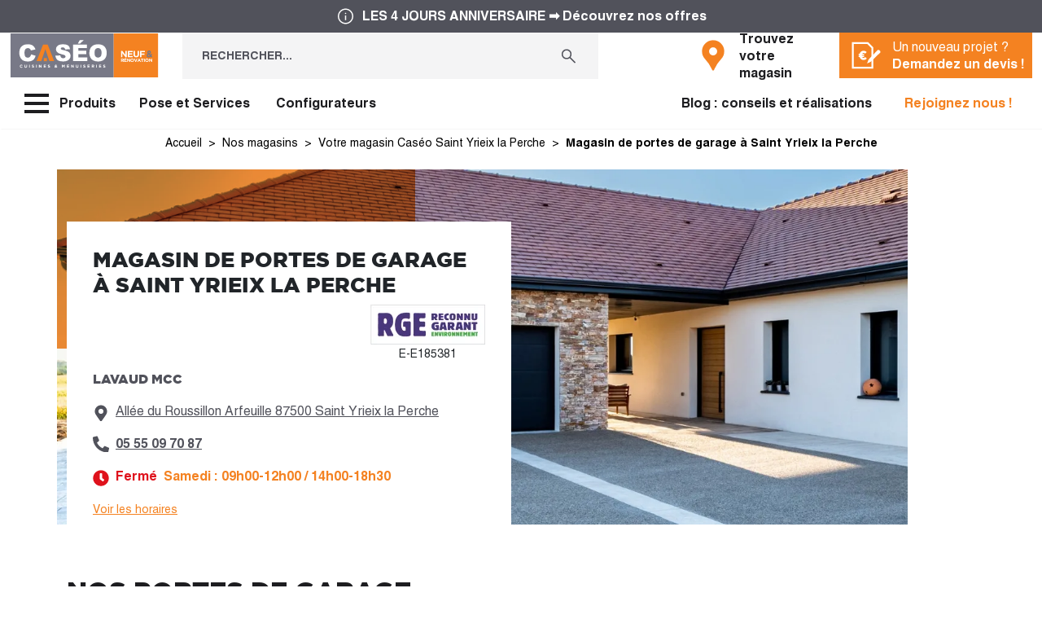

--- FILE ---
content_type: text/html; charset=utf-8
request_url: https://www.caseo-maison.com/magasins/page/caseo-saint-yrieix-la-perche-saint-yrieix-la-perche-78/magasin-porte-garage-st-yrieix-caseo-931
body_size: 40633
content:
<!doctype html>
<html lang="fr">

<head>
  
    
  <link rel="preconnect" href="https://fonts.googleapis.com">
<link rel="preconnect" href="https://fonts.gstatic.com" crossorigin>
<link rel="preload" as="style" onload="this.onload=null;this.rel='stylesheet'" href="https://fonts.googleapis.com/css2?family=Noto+Sans:wght@400;700&display=swap">
<noscript>
    <link rel="stylesheet" href="https://fonts.googleapis.com/css2?family=Noto+Sans:wght@400;700&display=swap">
</noscript>
<link rel="preload" href="https://fonts.gstatic.com/s/notosans/v27/o-0IIpQlx3QUlC5A4PNr5TRA.woff2" as="font" type="font/woff2" crossorigin>


  <meta charset="utf-8">


  <meta http-equiv="x-ua-compatible" content="ie=edge">



      <title>Magasin de portes de garage et carports à Saint Yrieix la Perche Caséo</title>
    <script data-keepinline="true">
    var ajaxGetProductUrl = '//www.caseo-maison.com/module/cdc_googletagmanager/async';
    var ajaxShippingEvent = 0;
    var ajaxPaymentEvent = 0;

/* datalayer */
dataLayer = window.dataLayer || [];
    let cdcDatalayer = {"pageCategory":"page","event":null,"ecommerce":{"currency":"EUR"}};
    dataLayer.push(cdcDatalayer);

/* call to GTM Tag */
(function(w,d,s,l,i){w[l]=w[l]||[];w[l].push({'gtm.start':
new Date().getTime(),event:'gtm.js'});var f=d.getElementsByTagName(s)[0],
j=d.createElement(s),dl=l!='dataLayer'?'&l='+l:'';j.async=true;j.src=
'https://www.googletagmanager.com/gtm.js?id='+i+dl;f.parentNode.insertBefore(j,f);
})(window,document,'script','dataLayer','GTM-5H74ML9');

/* async call to avoid cache system for dynamic data */
dataLayer.push({
  'event': 'datalayer_ready'
});
</script>
      <meta name="description" content="Magasin de portes de garage sectionnelles, battantes, enroulables et basculantes à Saint Yrieix la Perche,  accompagnement de votre projet du conseil à la pose.">
    
      <link rel="canonical" href="https://www.caseo-maison.com/magasins/page/caseo-saint-yrieix-la-perche-saint-yrieix-la-perche-78/magasin-porte-garage-st-yrieix-caseo-931">
  


  <meta name="viewport" content="width=device-width, initial-scale=1">



  <link rel="icon" type="image/vnd.microsoft.icon" href="https://www.caseo-maison.com/img/favicon.ico?1724166841">
  <link rel="shortcut icon" type="image/x-icon" href="https://www.caseo-maison.com/img/favicon.ico?1724166841">



    <link rel="stylesheet" href="https://www.caseo-maison.com/themes/classic-lemon/assets/css/print.css" type="text/css" media="print">
  <link rel="stylesheet" href="https://www.caseo-maison.com/themes/classic-lemon/assets/cache/theme-f24ac1247.css" type="text/css" media="all">



    <script type="text/javascript" src="https://www.caseo-maison.com/themes/classic-lemon/assets/cache/head-6c8958246.js" ></script>


  <script type="text/javascript">
        var prestashop = {"cart":{"products":[],"totals":{"total":{"type":"total","label":"Total","amount":0,"value":"0,00\u00a0\u20ac"},"total_including_tax":{"type":"total","label":"Total TTC","amount":0,"value":"0,00\u00a0\u20ac"},"total_excluding_tax":{"type":"total","label":"Total HT :","amount":0,"value":"0,00\u00a0\u20ac"}},"subtotals":{"products":{"type":"products","label":"Sous-total","amount":0,"value":"0,00\u00a0\u20ac"},"discounts":null,"shipping":{"type":"shipping","label":"Livraison","amount":0,"value":""},"tax":null},"products_count":0,"summary_string":"0 articles","vouchers":{"allowed":0,"added":[]},"discounts":[],"minimalPurchase":0,"minimalPurchaseRequired":""},"currency":{"id":1,"name":"Euro","iso_code":"EUR","iso_code_num":"978","sign":"\u20ac"},"customer":{"lastname":null,"firstname":null,"email":null,"birthday":null,"newsletter":null,"newsletter_date_add":null,"optin":null,"website":null,"company":null,"siret":null,"ape":null,"is_logged":false,"gender":{"type":null,"name":null},"addresses":[]},"country":{"id_zone":1,"id_currency":0,"call_prefix":33,"iso_code":"FR","active":"1","contains_states":"0","need_identification_number":"0","need_zip_code":"1","zip_code_format":"NNNNN","display_tax_label":"1","name":"France","id":8},"language":{"name":"Fran\u00e7ais (French)","iso_code":"fr","locale":"fr-FR","language_code":"fr","active":"1","is_rtl":"0","date_format_lite":"d\/m\/Y","date_format_full":"d\/m\/Y H:i:s","id":1},"page":{"title":"","canonical":"https:\/\/www.caseo-maison.com\/magasins\/page\/caseo-saint-yrieix-la-perche-saint-yrieix-la-perche-78\/magasin-porte-garage-st-yrieix-caseo-931","meta":{"title":"Cas\u00e9o","description":"","keywords":"","robots":"index"},"page_name":"module-lmchildstorepage-page","body_classes":{"lang-fr":true,"lang-rtl":false,"country-FR":true,"currency-EUR":true,"layout-full-width":true,"page-":true,"tax-display-enabled":true,"page-customer-account":false},"admin_notifications":[],"password-policy":{"feedbacks":{"0":"Tr\u00e8s faible","1":"Faible","2":"Moyenne","3":"Fort","4":"Tr\u00e8s fort","Straight rows of keys are easy to guess":"Les suites de touches sur le clavier sont faciles \u00e0 deviner","Short keyboard patterns are easy to guess":"Les mod\u00e8les courts sur le clavier sont faciles \u00e0 deviner.","Use a longer keyboard pattern with more turns":"Utilisez une combinaison de touches plus longue et plus complexe.","Repeats like \"aaa\" are easy to guess":"Les r\u00e9p\u00e9titions (ex. : \"aaa\") sont faciles \u00e0 deviner.","Repeats like \"abcabcabc\" are only slightly harder to guess than \"abc\"":"Les r\u00e9p\u00e9titions (ex. : \"abcabcabc\") sont seulement un peu plus difficiles \u00e0 deviner que \"abc\".","Sequences like abc or 6543 are easy to guess":"Les s\u00e9quences (ex. : abc ou 6543) sont faciles \u00e0 deviner.","Recent years are easy to guess":"Les ann\u00e9es r\u00e9centes sont faciles \u00e0 deviner.","Dates are often easy to guess":"Les dates sont souvent faciles \u00e0 deviner.","This is a top-10 common password":"Ce mot de passe figure parmi les 10 mots de passe les plus courants.","This is a top-100 common password":"Ce mot de passe figure parmi les 100 mots de passe les plus courants.","This is a very common password":"Ceci est un mot de passe tr\u00e8s courant.","This is similar to a commonly used password":"Ce mot de passe est similaire \u00e0 un mot de passe couramment utilis\u00e9.","A word by itself is easy to guess":"Un mot seul est facile \u00e0 deviner.","Names and surnames by themselves are easy to guess":"Les noms et les surnoms seuls sont faciles \u00e0 deviner.","Common names and surnames are easy to guess":"Les noms et les pr\u00e9noms courants sont faciles \u00e0 deviner.","Use a few words, avoid common phrases":"Utilisez quelques mots, \u00e9vitez les phrases courantes.","No need for symbols, digits, or uppercase letters":"Pas besoin de symboles, de chiffres ou de majuscules.","Avoid repeated words and characters":"\u00c9viter de r\u00e9p\u00e9ter les mots et les caract\u00e8res.","Avoid sequences":"\u00c9viter les s\u00e9quences.","Avoid recent years":"\u00c9vitez les ann\u00e9es r\u00e9centes.","Avoid years that are associated with you":"\u00c9vitez les ann\u00e9es qui vous sont associ\u00e9es.","Avoid dates and years that are associated with you":"\u00c9vitez les dates et les ann\u00e9es qui vous sont associ\u00e9es.","Capitalization doesn't help very much":"Les majuscules ne sont pas tr\u00e8s utiles.","All-uppercase is almost as easy to guess as all-lowercase":"Un mot de passe tout en majuscules est presque aussi facile \u00e0 deviner qu'un mot de passe tout en minuscules.","Reversed words aren't much harder to guess":"Les mots invers\u00e9s ne sont pas beaucoup plus difficiles \u00e0 deviner.","Predictable substitutions like '@' instead of 'a' don't help very much":"Les substitutions pr\u00e9visibles comme '\"@\" au lieu de \"a\" n'aident pas beaucoup.","Add another word or two. Uncommon words are better.":"Ajoutez un autre mot ou deux. Pr\u00e9f\u00e9rez les mots peu courants."}}},"shop":{"name":"Cas\u00e9o","logo":"https:\/\/www.caseo-maison.com\/img\/logo-1724166841.jpg","stores_icon":"https:\/\/www.caseo-maison.com\/img\/logo_stores.png","favicon":"https:\/\/www.caseo-maison.com\/img\/favicon.ico"},"core_js_public_path":"\/themes\/","urls":{"base_url":"https:\/\/www.caseo-maison.com\/","current_url":"https:\/\/www.caseo-maison.com\/magasins\/page\/caseo-saint-yrieix-la-perche-saint-yrieix-la-perche-78\/magasin-porte-garage-st-yrieix-caseo-931","shop_domain_url":"https:\/\/www.caseo-maison.com","img_ps_url":"https:\/\/www.caseo-maison.com\/img\/","img_cat_url":"https:\/\/www.caseo-maison.com\/img\/c\/","img_lang_url":"https:\/\/www.caseo-maison.com\/img\/l\/","img_prod_url":"https:\/\/www.caseo-maison.com\/img\/p\/","img_manu_url":"https:\/\/www.caseo-maison.com\/img\/m\/","img_sup_url":"https:\/\/www.caseo-maison.com\/img\/su\/","img_ship_url":"https:\/\/www.caseo-maison.com\/img\/s\/","img_store_url":"https:\/\/www.caseo-maison.com\/img\/st\/","img_col_url":"https:\/\/www.caseo-maison.com\/img\/co\/","img_url":"https:\/\/www.caseo-maison.com\/themes\/classic-lemon\/assets\/img\/","css_url":"https:\/\/www.caseo-maison.com\/themes\/classic-lemon\/assets\/css\/","js_url":"https:\/\/www.caseo-maison.com\/themes\/classic-lemon\/assets\/js\/","pic_url":"https:\/\/www.caseo-maison.com\/upload\/","theme_assets":"https:\/\/www.caseo-maison.com\/themes\/classic-lemon\/assets\/","theme_dir":"https:\/\/www.caseo-maison.com\/themes\/classic-lemon\/","pages":{"address":"https:\/\/www.caseo-maison.com\/adresse","addresses":"https:\/\/www.caseo-maison.com\/adresses","authentication":"https:\/\/www.caseo-maison.com\/connexion","manufacturer":"https:\/\/www.caseo-maison.com\/marques","cart":"https:\/\/www.caseo-maison.com\/panier","category":"https:\/\/www.caseo-maison.com\/index.php?controller=category","cms":"https:\/\/www.caseo-maison.com\/index.php?controller=cms","contact":"https:\/\/www.caseo-maison.com\/nous-contacter","discount":"https:\/\/www.caseo-maison.com\/reduction","guest_tracking":"https:\/\/www.caseo-maison.com\/suivi-commande-invite","history":"https:\/\/www.caseo-maison.com\/historique-commandes","identity":"https:\/\/www.caseo-maison.com\/identite","index":"https:\/\/www.caseo-maison.com\/","my_account":"https:\/\/www.caseo-maison.com\/mon-compte","order_confirmation":"https:\/\/www.caseo-maison.com\/confirmation-commande","order_detail":"https:\/\/www.caseo-maison.com\/index.php?controller=order-detail","order_follow":"https:\/\/www.caseo-maison.com\/suivi-commande","order":"https:\/\/www.caseo-maison.com\/commande","order_return":"https:\/\/www.caseo-maison.com\/index.php?controller=order-return","order_slip":"https:\/\/www.caseo-maison.com\/avoirs","pagenotfound":"https:\/\/www.caseo-maison.com\/page-introuvable","password":"https:\/\/www.caseo-maison.com\/recuperation-mot-de-passe","pdf_invoice":"https:\/\/www.caseo-maison.com\/index.php?controller=pdf-invoice","pdf_order_return":"https:\/\/www.caseo-maison.com\/index.php?controller=pdf-order-return","pdf_order_slip":"https:\/\/www.caseo-maison.com\/index.php?controller=pdf-order-slip","prices_drop":"https:\/\/www.caseo-maison.com\/promotions","product":"https:\/\/www.caseo-maison.com\/index.php?controller=product","registration":"https:\/\/www.caseo-maison.com\/inscription","search":"https:\/\/www.caseo-maison.com\/recherche","sitemap":"https:\/\/www.caseo-maison.com\/plan-site","stores":"https:\/\/www.caseo-maison.com\/magasins","supplier":"https:\/\/www.caseo-maison.com\/fournisseurs","new_products":"https:\/\/www.caseo-maison.com\/nouveaux-produits","brands":"https:\/\/www.caseo-maison.com\/marques","register":"https:\/\/www.caseo-maison.com\/inscription","order_login":"https:\/\/www.caseo-maison.com\/commande?login=1"},"alternative_langs":[],"actions":{"logout":"https:\/\/www.caseo-maison.com\/?mylogout="},"no_picture_image":{"bySize":{"small_default":{"url":"https:\/\/www.caseo-maison.com\/img\/p\/fr-default-small_default.jpg","width":98,"height":98},"cart_default":{"url":"https:\/\/www.caseo-maison.com\/img\/p\/fr-default-cart_default.jpg","width":125,"height":125},"pdt_cards_mobile":{"url":"https:\/\/www.caseo-maison.com\/img\/p\/fr-default-pdt_cards_mobile.jpg","width":332,"height":213},"pdt_detail_mobile":{"url":"https:\/\/www.caseo-maison.com\/img\/p\/fr-default-pdt_detail_mobile.jpg","width":365,"height":240},"pdt_cards_desktop":{"url":"https:\/\/www.caseo-maison.com\/img\/p\/fr-default-pdt_cards_desktop.jpg","width":496,"height":318},"medium_default":{"url":"https:\/\/www.caseo-maison.com\/img\/p\/fr-default-medium_default.jpg","width":452,"height":452},"home_default":{"url":"https:\/\/www.caseo-maison.com\/img\/p\/fr-default-home_default.jpg","width":495,"height":495},"pdt_detail_tablet":{"url":"https:\/\/www.caseo-maison.com\/img\/p\/fr-default-pdt_detail_tablet.jpg","width":730,"height":480},"large_default":{"url":"https:\/\/www.caseo-maison.com\/img\/p\/fr-default-large_default.jpg","width":800,"height":800},"pdt_detail_desktop":{"url":"https:\/\/www.caseo-maison.com\/img\/p\/fr-default-pdt_detail_desktop.jpg","width":1120,"height":736}},"small":{"url":"https:\/\/www.caseo-maison.com\/img\/p\/fr-default-small_default.jpg","width":98,"height":98},"medium":{"url":"https:\/\/www.caseo-maison.com\/img\/p\/fr-default-medium_default.jpg","width":452,"height":452},"large":{"url":"https:\/\/www.caseo-maison.com\/img\/p\/fr-default-pdt_detail_desktop.jpg","width":1120,"height":736},"legend":""},"quotation":"https:\/\/www.caseo-maison.com\/devis","careers":"https:\/\/careers.werecruit.io\/fr\/caseo"},"configuration":{"display_taxes_label":true,"display_prices_tax_incl":true,"is_catalog":true,"show_prices":true,"opt_in":{"partner":true},"quantity_discount":{"type":"discount","label":"Remise sur prix unitaire"},"voucher_enabled":0,"return_enabled":0},"field_required":[],"breadcrumb":{"links":[{"title":"Accueil","url":"https:\/\/www.caseo-maison.com\/"}],"count":1},"link":{"protocol_link":"https:\/\/","protocol_content":"https:\/\/"},"time":1768686359,"static_token":"789b7e458110f43d4966d8a6c8cb7d1c","token":"5b8423453dc63c6810e5cb3f8ab0b1ec","debug":false,"configurator":{"woodwork":"https:\/\/www.caseo-maison.com\/configurateur-menuiserie\/","kitchen":"https:\/\/configurateur-cuisine.caseo-maison.com\/"},"modules":{"lmcustom":null,"lmlanding":null}};
        var psemailsubscription_subscription = "https:\/\/www.caseo-maison.com\/module\/ps_emailsubscription\/subscription";
        var psr_icon_color = "#F19D76";
        var store_search_url = "https:\/\/www.caseo-maison.com\/module\/lmstore\/storeSearch?ajax=1&token=789b7e458110f43d4966d8a6c8cb7d1c";
      </script>



  <script type="text/javascript">var SdsJsOnLoadActions = [];window.onload=function(){ $.each(SdsJsOnLoadActions, function(k, func){ func.call(); }); };</script><script type="text/javascript">document.addEventListener("DOMContentLoaded", function(event) {
					jQuery(".ult_modal-body iframe").each(function(index, element) {
						var w = jQuery(this).attr("width");
						var h = jQuery(this).attr("height");
						var st = '<style type="text/css" id="modal-css">';
							st += "#"+jQuery(this).closest(".ult-overlay").attr("id")+" iframe{width:"+w+"px !important;height:"+h+"px !important;}";
							st += ".fluid-width-video-wrapper{padding: 0 !important;}";
							st += "</style>";
						jQuery("head").append(st);
					}); 
                                    });</script>
<!-- START OF DOOFINDER SCRIPT -->
  <script>
    const dfLayerOptions = {
      installationId: "dbac255f-c0e9-42c1-9370-5b31bf23cb44",
      zone: "eu1",
      language: "fr",
      currency: "EUR"
    };
    (function (l, a, y, e, r, s) {
      r = l.createElement(a); r.onload = e; r.async = 1; r.src = y;
      s = l.getElementsByTagName(a)[0]; s.parentNode.insertBefore(r, s);
    })(document, 'script', 'https://cdn.doofinder.com/livelayer/1/js/loader.min.js', function () {
      doofinderLoader.load(dfLayerOptions);
    });

    document.addEventListener('doofinder.cart.add', function(event) {

      const checkIfCartItemHasVariation = (cartObject) => {
        return (cartObject.item_id === cartObject.grouping_id) ? false : true;
      };

      /**
      * Returns only ID from string
      */
      const sanitizeVariationID = (variationID) => {
        return variationID.replace(/\D/g, "")
      };

      doofinderManageCart({
        cartURL          : "https://www.caseo-maison.com/panier",  /* required for prestashop 1.7, in previous versions it will be empty. */
        cartToken        : "789b7e458110f43d4966d8a6c8cb7d1c",
        productID        : checkIfCartItemHasVariation(event.detail) ? event.detail.grouping_id : event.detail.item_id,
        customizationID  : checkIfCartItemHasVariation(event.detail) ? sanitizeVariationID(event.detail.item_id) : 0,   /* If there are no combinations, the value will be 0 */
        quantity         : event.detail.amount,
        statusPromise    : event.detail.statusPromise,
        itemLink         : event.detail.link
      });
    });
  </script>
<!-- END OF DOOFINDER SCRIPT -->




  
</head>

<body id="module-lmchildstorepage-page" class="lang-fr country-fr currency-eur layout-full-width page tax-display-enabled ">
  
    <!-- Google Tag Manager (noscript) -->
<noscript><iframe src="https://www.googletagmanager.com/ns.html?id=GTM-5H74ML9"
height="0" width="0" style="display:none;visibility:hidden"></iframe></noscript>
<!-- End Google Tag Manager (noscript) -->

  
    
      
  <header id="headerBase" class="header-base ">
    
      
    <div class="top-banner p-md-2 text-white bg-l34 dfx-jcc-aic">
          <a class="top-banner__link" href="https://caseo-maison.com/catalogues/les-4-jours-anniversaire-2026/?mtm_campaign=op-anniversaire&amp;mtm_kwd=tract-digital&amp;mtm_source=banniere" title="LES 4 JOURS ANNIVERSAIRE ➡ Découvrez nos offres"></a>
        <svg class="top-banner__svg me-2" width="25" height="24" fill="none" version="1.1" viewBox="0 0 25 24" xmlns="http://www.w3.org/2000/svg">
      <title>Information</title>
      <mask id="mask0_1970_385" x="0" y="0" width="25" height="24" style="mask-type:alpha" maskUnits="userSpaceOnUse">
        <rect x=".5" width="24" height="24" fill="#D9D9D9" />
      </mask>
      <g mask="url(#mask0_1970_385)">
        <path
          d="m11.75 16.75h1.5v-5.75h-1.5v5.75zm0.75-7.4616c0.2288 0 0.4207-0.0774 0.5755-0.2322s0.2322-0.34662 0.2322-0.57547c0-0.22884-0.0774-0.42066-0.2322-0.57548-0.1548-0.1548-0.3467-0.2322-0.5755-0.2322-0.2289 0-0.4207 0.0774-0.5755 0.2322-0.1548 0.15482-0.2322 0.34664-0.2322 0.57548 0 0.22885 0.0774 0.42067 0.2322 0.57547s0.3466 0.2322 0.5755 0.2322zm0.0016 12.212c-1.3139 0-2.5489-0.2494-3.705-0.748-1.1562-0.4987-2.1618-1.1755-3.017-2.0303-0.85523-0.8548-1.5323-1.8601-2.0312-3.0157-0.49889-1.1556-0.74833-2.3904-0.74833-3.7043 0-1.314 0.24933-2.549 0.748-3.7052 0.49867-1.1562 1.1754-2.1618 2.0302-3.017 0.85485-0.85523 1.8601-1.5323 3.0157-2.0312 1.1556-0.49889 2.3904-0.74833 3.7043-0.74833s2.549 0.24933 3.7051 0.748c1.1562 0.49867 2.1618 1.1754 3.0171 2.0302 0.8552 0.85485 1.5322 1.8601 2.0311 3.0157 0.4989 1.1556 0.7484 2.3904 0.7484 3.7043s-0.2494 2.549-0.748 3.7051c-0.4987 1.1562-1.1755 2.1618-2.0303 3.0171-0.8548 0.8552-1.8601 1.5322-3.0157 2.0311s-2.3904 0.7484-3.7044 0.7484zm-0.0016-1.5c2.2333 0 4.125-0.775 5.675-2.325s2.325-3.4417 2.325-5.675c0-2.2334-0.775-4.125-2.325-5.675s-3.4417-2.325-5.675-2.325c-2.2334 0-4.125 0.775-5.675 2.325s-2.325 3.4417-2.325 5.675c0 2.2333 0.775 4.125 2.325 5.675s3.4416 2.325 5.675 2.325z"
          fill="#fff" />
      </g>
    </svg>
    <span class="top-banner__text">LES 4 JOURS ANNIVERSAIRE ➡ Découvrez nos offres</span>
  </div>




      


  <div class="container-fluid header-base__content px-1920-8">
    <div class="row">
      <div class="col-5 col-md-3 col-xl-2 d-flex align-items-center">
                  <a href="https://www.caseo-maison.com/" class="header-base__logo d-inline-flex"
            title="Aller à la page d'accueil">
            
              <svg class="logo-caseo" width="183.26" height="56" fill="none" version="1.1" viewBox="0 0 183.26 56"
  xmlns="http://www.w3.org/2000/svg">
  <title>Vente et pose de menuiseries et cuisines sur-mesure</title>
  <path d="m183.26 0h-183.26v56h183.26z" fill="#fff" />
  <path d="m127.85 0.95898h-126.89v54.075h126.89z" fill="#787987" />
  <path d="m182.42 0.95898h-54.562v54.068h54.562z" fill="#f48221" />
  <g fill="#fff">
    <path d="m142.38 30.25-3.836-4.9953v4.9953h-1.718v-7.8579h1.603l3.714 4.8378v-4.8378h1.725v7.8579z" />
    <path d="m145.12 30.25v-7.8579h5.975v1.5386h-4.236v1.5959h3.735v1.5315h-3.735v1.6532h4.294v1.5387z" />
    <path
      d="m155.52 30.372c-2.147 0-3.428-1.1808-3.428-3.4924v-4.4871h1.775v4.4442c0 1.281 0.644 1.9394 1.71 1.9394 1.067 0 1.711-0.6441 1.711-1.8822v-4.5014h1.746v4.4299c0 2.376-1.345 3.5783-3.478 3.5783" />
    <path d="m161.95 23.967v1.6675h3.778v1.5744h-3.778v3.0416h-1.746v-7.8579h6.033v1.5744z" />
    <path
      d="m139.3 35.99-0.866-1.2881h-0.715v1.2881h-0.881v-4.0219h1.854c0.959 0 1.532 0.5009 1.532 1.3239 0.011 0.2746-0.069 0.5453-0.226 0.7704-0.158 0.225-0.386 0.3919-0.648 0.4749l0.995 1.4313zm0-2.6479c0-0.3793-0.264-0.5725-0.715-0.5725h-0.888v1.1522h0.902c0.437 0 0.716-0.229 0.716-0.5725z" />
    <path
      d="m140.74 35.99v-4.0148h3.063v0.7872h-2.147v0.8159h1.911v0.7729h-1.94v0.8445h2.219v0.7872zm1.045-4.3368 0.58-0.9733h1.123l-1.03 0.9733z" />
    <path d="m147.18 35.99-1.968-2.5548v2.5548h-0.88v-4.0148h0.823l1.903 2.469v-2.469h0.88v4.0148z" />
    <path
      d="m150.6 36.061c-0.279 0.0106-0.556-0.0351-0.816-0.1342-0.26-0.0992-0.498-0.2499-0.698-0.443-0.201-0.1931-0.36-0.4247-0.469-0.6809s-0.165-0.5318-0.164-0.8101c0-0.5694 0.226-1.1155 0.628-1.5182 0.403-0.4026 0.949-0.6288 1.519-0.6288 0.569 0 1.115 0.2262 1.518 0.6288 0.402 0.4027 0.629 0.9488 0.629 1.5182-2e-3 0.2781-0.06 0.553-0.169 0.8087s-0.269 0.4869-0.469 0.6802-0.436 0.3447-0.695 0.4455c-0.26 0.1007-0.536 0.1486-0.814 0.141m1.23-2.0754c5e-3 -0.1647-0.023-0.3286-0.083-0.4821-0.059-0.1535-0.149-0.2934-0.264-0.4116-0.115-0.1181-0.252-0.212-0.404-0.276-0.152-0.0641-0.315-0.0971-0.479-0.097-0.164-0.0011-0.325 0.0308-0.476 0.0938-0.15 0.0631-0.286 0.1559-0.4 0.2729s-0.202 0.2557-0.261 0.4079c-0.059 0.1523-0.086 0.3147-0.08 0.4778-5e-3 0.1643 0.023 0.3278 0.083 0.4809 0.06 0.1532 0.15 0.2926 0.265 0.4102s0.252 0.2108 0.404 0.2741 0.314 0.0953 0.479 0.0943c0.163 0.0011 0.325-0.0309 0.475-0.0939s0.287-0.1558 0.4-0.2728c0.114-0.117 0.203-0.2558 0.261-0.408 0.059-0.1522 0.086-0.3147 0.08-0.4777z" />
    <path d="m155.34 36.018h-0.787l-1.639-4.0506h0.988l1.059 2.834 1.059-2.834h0.966z" />
    <path
      d="m160.31 35.99-0.336-0.9231h-1.718l-0.372 0.9017h-0.909l1.739-4.0506h0.823l1.739 4.0506zm-1.231-2.9914-0.537 1.3025h1.074z" />
    <path d="m163.45 32.784v3.2061h-0.895v-3.2061h-1.231v-0.8158h3.364v0.8158z" />
    <path d="m166.01 31.975h-0.895v4.022h0.895z" />
    <path
      d="m168.71 36.061c-0.278 0.0106-0.556-0.0351-0.816-0.1342-0.26-0.0992-0.497-0.2499-0.698-0.443-0.2-0.1931-0.36-0.4247-0.469-0.6809-0.108-0.2562-0.164-0.5318-0.164-0.8101 0-0.5694 0.226-1.1155 0.629-1.5182 0.402-0.4026 0.948-0.6288 1.518-0.6288 0.569 0 1.115 0.2262 1.518 0.6288 0.403 0.4027 0.629 0.9488 0.629 1.5182-2e-3 0.2781-0.059 0.553-0.169 0.8087-0.109 0.2557-0.269 0.4869-0.469 0.6802-0.199 0.1933-0.436 0.3447-0.695 0.4455-0.259 0.1007-0.536 0.1486-0.814 0.141m1.231-2.0754c4e-3 -0.1647-0.024-0.3286-0.084-0.4821-0.059-0.1535-0.149-0.2934-0.264-0.4116-0.115-0.1181-0.252-0.212-0.404-0.276-0.151-0.0641-0.315-0.0971-0.479-0.097-0.163-0.0011-0.325 0.0308-0.475 0.0938-0.151 0.0631-0.287 0.1559-0.401 0.2729-0.113 0.117-0.202 0.2557-0.261 0.4079-0.058 0.1523-0.086 0.3147-0.08 0.4778-5e-3 0.1643 0.024 0.3278 0.083 0.4809 0.06 0.1532 0.15 0.2926 0.265 0.4102s0.252 0.2108 0.404 0.2741 0.315 0.0953 0.479 0.0943c0.163 0.0011 0.325-0.0309 0.475-0.0939 0.151-0.063 0.287-0.1558 0.401-0.2728 0.113-0.117 0.202-0.2558 0.261-0.408 0.058-0.1522 0.085-0.3147 0.08-0.4777z" />
    <path d="m174.22 35.99-1.968-2.5548v2.5548h-0.873v-4.0148h0.823l1.897 2.469v-2.469h0.88v4.0148z" />
  </g>
  <path
    d="m174.13 30.48-0.938-0.9232c-0.565 0.592-1.331 0.9519-2.147 1.009-0.325 0.0422-0.655 0.0157-0.969-0.0779-0.315-0.0936-0.605-0.2521-0.854-0.4653s-0.451-0.4763-0.592-0.7723c-0.14-0.296-0.217-0.6183-0.226-0.9459-0.03-0.4816 0.086-0.9612 0.334-1.3752 0.248-0.4141 0.616-0.7431 1.055-0.9435-0.364-0.4665-0.574-1.034-0.601-1.6246-0.016-0.2969 0.029-0.5939 0.134-0.8722s0.266-0.5318 0.474-0.7444 0.458-0.3797 0.734-0.4907 0.572-0.1635 0.869-0.1542c0.278-0.0277 0.558 0.0025 0.824 0.0887 0.265 0.0862 0.51 0.2265 0.719 0.4122 0.208 0.1856 0.376 0.4125 0.492 0.6663s0.179 0.5289 0.183 0.8081c0.02 0.4827-0.117 0.959-0.388 1.3584-0.272 0.3994-0.665 0.7009-1.122 0.8601l1.052 1.0448c0.229-0.4294 0.466-0.9232 0.716-1.4313l1.26 0.6727c-0.273 0.6084-0.583 1.1988-0.931 1.7677l1.131 1.1594zm-3.407-3.4352c-0.204 0.1055-0.375 0.2659-0.492 0.4632-0.118 0.1973-0.178 0.4236-0.174 0.6532 5e-3 0.1358 0.038 0.2691 0.098 0.3913 0.059 0.1221 0.144 0.2305 0.247 0.3182 0.104 0.0876 0.225 0.1525 0.356 0.1906 0.13 0.038 0.267 0.0484 0.402 0.0303 0.407-0.0401 0.787-0.2226 1.073-0.5153zm0.716-3.5425c-0.107 0.0037-0.212 0.0301-0.308 0.0774-0.095 0.0474-0.18 0.1146-0.248 0.1973-0.067 0.0826-0.117 0.1787-0.144 0.2819-0.028 0.1032-0.033 0.2111-0.016 0.3165 0.026 0.3865 0.2 0.748 0.487 1.0091 0.651-0.2934 0.987-0.6155 0.966-1.1379 0-0.1898-0.076-0.3718-0.21-0.506s-0.316-0.2096-0.506-0.2096"
    fill="#787987" />
  <g fill="#fff">
    <path
      d="m26.192 26.779 5.5749 1.6675c-0.3075 1.4037-0.9101 2.7259-1.7676 3.8789-0.7864 1.022-1.8177 1.8293-2.9986 2.3473-1.449 0.5746-3.0008 0.845-4.5587 0.7944-1.8773 0.0669-3.7476-0.2623-5.4891-0.9662-1.5321-0.7498-2.8091-1.9347-3.6713-3.4065-1.0994-1.8878-1.6357-4.0506-1.5458-6.2333 0-3.3731 0.9065-5.9662 2.7195-7.7792 1.8129-1.813 4.3774-2.7195 7.6932-2.7195 2.5955 0 4.6351 0.5201 6.1189 1.5601 1.5964 1.1894 2.7601 2.8683 3.3135 4.7806l-5.6036 1.2309c-0.1351-0.4808-0.3452-0.9373-0.6226-1.3525-0.344-0.4651-0.7927-0.8426-1.3097-1.1022-0.539-0.2626-1.1323-0.395-1.7319-0.3864-0.6569-0.0275-1.3095 0.1172-1.8933 0.4197-0.5837 0.3025-1.0782 0.7524-1.4345 1.305-0.582 0.854-0.8731 2.1947-0.8731 4.022 0 2.2662 0.3483 3.8168 1.0449 4.6518 0.3538 0.4237 0.8008 0.7598 1.3061 0.982 0.5053 0.2223 1.0552 0.3246 1.6066 0.299 0.5062 0.0362 1.0143-0.0357 1.4906-0.2109 0.4762-0.1753 0.9098-0.4498 1.2718-0.8053 0.7055-0.8457 1.1746-1.863 1.3598-2.9485" />
    <path
      d="m56.1 28.368 6.0545-0.3793c0.0719 0.8062 0.3558 1.579 0.823 2.24 0.329 0.4141 0.7516 0.7442 1.2331 0.9632s1.0081 0.3205 1.5364 0.2963c0.7499 0.0505 1.4926-0.1733 2.0898-0.6297 0.2185-0.1676 0.3964-0.3825 0.5201-0.6286s0.1901-0.517 0.1943-0.7924c0.0041-0.2754-0.0542-0.5481-0.1705-0.7978s-0.2875-0.4698-0.501-0.6439c-0.4771-0.4198-1.5601-0.8134-3.2491-1.1808-2.7863-0.6584-4.7686-1.5029-5.9471-2.5334-0.5755-0.4809-1.0356-1.0849-1.3465-1.7674s-0.4646-1.426-0.4498-2.1759c0.0027-1.0613 0.3216-2.0978 0.9161-2.9771 0.6824-0.9919 1.6437-1.759 2.7624-2.2042 1.6143-0.5998 3.3318-0.8723 5.0525-0.8015 2.6289 0 4.6327 0.4771 6.0115 1.4313s2.1995 2.4952 2.4619 4.6231l-6.0044 0.3435c-0.0794-0.7639-0.4327-1.4732-0.9947-1.9967-0.6049-0.4458-1.3467-0.666-2.0969-0.6226-0.5907-0.0432-1.178 0.1213-1.6603 0.4652-0.1732 0.1333-0.3136 0.3046-0.4104 0.5006-0.0967 0.196-0.1473 0.4115-0.1478 0.6301 0.0054 0.1717 0.0494 0.34 0.1287 0.4923 0.0793 0.1524 0.1918 0.285 0.3293 0.388 0.6499 0.409 1.3838 0.6659 2.147 0.7514 2.0527 0.3675 4.0557 0.9727 5.9685 1.8035 1.0686 0.4921 1.9766 1.276 2.6193 2.2614 0.5496 0.9107 0.8345 1.9565 0.823 3.0201 0.0058 1.2895-0.3757 2.551-1.0949 3.6212-0.7491 1.12-1.8121 1.9938-3.0559 2.512-1.5759 0.6168-3.2609 0.9066-4.9523 0.8516-3.4972 0-5.9185-0.668-7.2639-2.0038-1.3606-1.3614-2.1753-3.1742-2.2901-5.0955" />
    <path
      d="m77.963 14.706h17.011v4.3441h-10.635v3.2562h9.8617v4.1723h-9.8617v4.0076h10.957v4.6303h-17.333zm8.1155-5.4032h4.8951l-4.5086 4.1508h-2.7339z" />
    <path
      d="m97.951 24.926c0-3.3397 0.9351-5.9352 2.8058-7.7863 1.87-1.8512 4.475-2.7792 7.815-2.7839 3.42 0 6.044 0.9136 7.872 2.7409 1.827 1.8273 2.753 4.3822 2.776 7.6647 0.078 2.0259-0.34 4.0402-1.216 5.8683-0.785 1.5138-2.004 2.7595-3.5 3.5783-1.768 0.9062-3.739 1.3448-5.725 1.2739-1.969 0.0546-3.925-0.3318-5.725-1.1307-1.553-0.7611-2.84-1.9734-3.693-3.4781-1.008-1.8209-1.5027-3.8814-1.4313-5.9614m6.3483 0c0 2.0611 0.386 3.5425 1.159 4.4442 0.411 0.4222 0.902 0.7578 1.445 0.9869 0.542 0.2292 1.125 0.3473 1.715 0.3473 0.589 0 1.172-0.1181 1.714-0.3473 0.543-0.2291 1.034-0.5647 1.445-0.9869 0.749-0.8827 1.124-2.4666 1.124-4.752 0-1.9084-0.391-3.3134-1.174-4.2152-0.398-0.4433-0.889-0.7928-1.439-1.023-0.549-0.2302-1.143-0.3354-1.738-0.3081-0.584-0.0214-1.165 0.089-1.701 0.3232-0.535 0.2342-1.011 0.586-1.391 1.0294-0.778 0.9017-1.167 2.3927-1.167 4.4728" />
  </g>
  <path
    d="m46.196 27.517-2.376-7.1422h-0.0572l-2.4404 7.1422-2.6479 7.6003h-5.7468l8.0369-20.396h5.6823l8.0296 20.396h-5.8326l-1.3239-3.657z"
    fill="#f48221" />
  <path d="m45.666 31.317h-3.8287v3.8002h3.8287z" fill="#f48221" />
  <g fill="#fff">
    <path
      d="m14.255 43.175c-0.2416 0.0048-0.4818-0.039-0.7062-0.1288-0.2243-0.0899-0.4284-0.2239-0.5999-0.3941-0.1716-0.1702-0.3072-0.3732-0.3988-0.5969s-0.1372-0.4635-0.1343-0.7051c-0.0062-0.2488 0.039-0.4962 0.1326-0.7267 0.0937-0.2305 0.2339-0.4393 0.4119-0.6132 0.1779-0.174 0.3898-0.3093 0.6225-0.3977 0.2326-0.0884 0.4809-0.1279 0.7295-0.116 0.264-0.0147 0.5281 0.0269 0.7748 0.1218 0.2467 0.095 0.4705 0.2413 0.6565 0.4293l-0.501 0.5725c-0.2447-0.2517-0.5793-0.3958-0.9303-0.4008-0.1416 0.0027-0.2812 0.0338-0.4106 0.0914s-0.2459 0.1406-0.3426 0.244c-0.0968 0.1034-0.1718 0.2252-0.2207 0.3581-0.0488 0.133-0.0706 0.2743-0.0638 0.4158-0.0087 0.1426 0.0115 0.2855 0.0595 0.4201 0.0479 0.1346 0.1226 0.2581 0.2196 0.3631 0.0969 0.105 0.2141 0.1892 0.3445 0.2477 0.1303 0.0585 0.2712 0.09 0.4141 0.0927 0.1774-0.0012 0.3527-0.0387 0.5152-0.11 0.1624-0.0714 0.3086-0.1752 0.4294-0.3051l0.501 0.5009c-0.1808 0.2098-0.4067 0.376-0.6607 0.4863s-0.5297 0.1618-0.8064 0.1507" />
    <path
      d="m19.644 43.168c-0.2113 0.0193-0.4242-0.0086-0.6233-0.0817-0.1992-0.073-0.3796-0.1895-0.5282-0.3409-0.1486-0.1513-0.2617-0.3338-0.3312-0.5343-0.0694-0.2004-0.0934-0.4138-0.0703-0.6247v-2.0253h0.7872v2.011c0 0.5797 0.2935 0.8803 0.773 0.8803 0.4794 0 0.7729-0.2863 0.7729-0.8517v-2.0396h0.7872v2.0039c0.0272 0.2145 0.0055 0.4323-0.0636 0.6372s-0.1837 0.3915-0.3352 0.5458-0.336 0.2722-0.5396 0.3449c-0.2036 0.0728-0.4211 0.0985-0.6361 0.0751" />
    <path d="m24.632 39.561h-0.7872v3.5497h0.7872z" />
    <path
      d="m28.626 43.16c-0.5612 3e-3 -1.1039-0.2008-1.5244-0.5726l0.4652-0.551c0.2945 0.2677 0.6756 0.4201 1.0735 0.4294 0.322 0 0.5153-0.1288 0.5153-0.3364 0-0.2004-0.1217-0.3006-0.7157-0.4508-0.7514-0.1718-1.2452-0.3865-1.2452-1.0878 0.0048-0.1552 0.0419-0.3076 0.1089-0.4476s0.1625-0.2645 0.2804-0.3655c0.1178-0.101 0.2555-0.1764 0.4041-0.2212 0.1486-0.0449 0.3049-0.0582 0.459-0.0392 0.4824-0.0079 0.9527 0.1514 1.3311 0.4508l-0.4079 0.5869c-0.2686-0.2065-0.5924-0.3285-0.9304-0.3507-0.3006 0-0.4652 0.136-0.4652 0.3077 0 0.2362 0.1503 0.3078 0.7729 0.4652 0.7157 0.1861 1.1379 0.4437 1.1379 1.0663 0 0.7157-0.5439 1.1021-1.3168 1.1021" />
    <path d="m33.213 39.561h-0.7872v3.5497h0.7872z" />
    <path d="m38.423 43.11-1.7391-2.2543v2.2543h-0.78v-3.5497h0.7299l1.6747 2.1899v-2.1899h0.78v3.5497z" />
    <path d="m41.744 43.11v-3.5497h2.7052v0.6942h-1.9251v0.7228h1.6889v0.6942h-1.6889v0.7443h1.9466v0.6942z" />
    <path
      d="m48.242 43.16c-0.5612 3e-3 -1.1039-0.2008-1.5244-0.5726l0.4652-0.551c0.2948 0.2671 0.6758 0.4195 1.0735 0.4294 0.322 0 0.5153-0.1288 0.5153-0.3364 0-0.2004-0.1217-0.3006-0.7157-0.4508-0.7157-0.1861-1.188-0.3793-1.188-1.0878 0.0048-0.1552 0.0419-0.3076 0.109-0.4476 0.067-0.14 0.1625-0.2645 0.2803-0.3655 0.1179-0.101 0.2555-0.1764 0.4041-0.2212 0.1486-0.0449 0.3049-0.0582 0.459-0.0392 0.4824-0.0073 0.9525 0.1519 1.3311 0.4508l-0.4079 0.5869c-0.2683-0.2068-0.5923-0.3289-0.9303-0.3507-0.3006 0-0.4652 0.136-0.4652 0.3077 0 0.2362 0.1503 0.3078 0.7729 0.4652 0.7156 0.1861 1.1379 0.4437 1.1379 1.0663 0 0.7157-0.5439 1.1021-1.3168 1.1021" />
    <path
      d="m57.774 43.182-0.4151-0.415c-0.2927 0.2521-0.6657 0.3916-1.052 0.3936-0.1478 0.0179-0.2978 0.0049-0.4404-0.0382-0.1425-0.0432-0.2745-0.1155-0.3876-0.2124-0.1131-0.097-0.2048-0.2164-0.2692-0.3506-0.0644-0.1343-0.1002-0.2805-0.1051-0.4294 2e-4 -0.2181 0.0696-0.4306 0.1982-0.6068 0.1286-0.1761 0.3098-0.307 0.5175-0.3736-0.1585-0.2053-0.2464-0.4564-0.2505-0.7157 0.0051-0.1346 0.0378-0.2668 0.0963-0.3882 0.0584-0.1215 0.1413-0.2295 0.2434-0.3175 0.102-0.088 0.2211-0.154 0.3499-0.1938 0.1287-0.0399 0.2642-0.0528 0.3982-0.038 0.1264-0.0118 0.254 0.0026 0.3746 0.0423 0.1207 0.0397 0.2319 0.1039 0.3266 0.1885s0.1709 0.1879 0.2239 0.3034c0.053 0.1154 0.0815 0.2405 0.0839 0.3675-0.0062 0.2159-0.0831 0.4238-0.2188 0.5919-0.1358 0.168-0.3228 0.2869-0.5326 0.3385l0.4795 0.4723c0.1145-0.1789 0.2362-0.3936 0.3507-0.6083l0.5796 0.3149c-0.1406 0.2606-0.2984 0.5117-0.4723 0.7514l0.5296 0.5225zm-1.5458-1.5529c-0.0959 0.0375-0.1789 0.1021-0.2386 0.186s-0.0937 0.1834-0.0978 0.2863c0 0.2576 0.2076 0.4222 0.501 0.4222 0.1892-0.0076 0.3706-0.0781 0.5152-0.2004zm0.3936-1.553c-0.0479-0.0022-0.0957 0.0058-0.1402 0.0236-0.0445 0.0177-0.0847 0.0448-0.1179 0.0793-0.0332 0.0346-0.0587 0.0759-0.0746 0.1211-0.016 0.0451-0.0221 0.0932-0.018 0.141 0.0027 0.0852 0.0224 0.169 0.0581 0.2465 0.0356 0.0774 0.0864 0.1469 0.1495 0.2043 0.3148-0.1145 0.4794-0.2504 0.4794-0.4795 0.0032-0.0449-0.0033-0.0901-0.0191-0.1324-0.0157-0.0422-0.0404-0.0806-0.0723-0.1125s-0.0703-0.0565-0.1125-0.0723c-0.0423-0.0158-0.0874-0.0223-0.1324-0.0191z" />
    <path
      d="m66.849 43.11v-2.3188l-1.0091 1.5172h-0.0214l-0.9948-1.5028v2.3044h-0.7801v-3.5497h0.8517l0.9446 1.5029 0.9447-1.5029h0.8445v3.5497z" />
    <path d="m70.284 43.11v-3.5497h2.7052v0.6942h-1.9179v0.7228h1.6889v0.6942h-1.6889v0.7443h1.9394v0.6942z" />
    <path d="m78.02 43.11-1.7391-2.2543v2.2543h-0.7729v-3.5497h0.7228l1.6818 2.1899v-2.1899h0.7801v3.5497z" />
    <path
      d="m82.836 43.168c-0.2112 0.0193-0.4241-0.0086-0.6233-0.0817-0.1991-0.073-0.3795-0.1895-0.5282-0.3409-0.1486-0.1513-0.2617-0.3338-0.3312-0.5343-0.0694-0.2004-0.0934-0.4138-0.0702-0.6247v-2.0253h0.7872v2.011c0 0.5797 0.2934 0.8803 0.7729 0.8803s0.7729-0.2863 0.7729-0.8517v-2.0396h0.7872v2.0039c0.0272 0.2145 0.0055 0.4323-0.0636 0.6372s-0.1836 0.3915-0.3351 0.5458c-0.1516 0.1543-0.3361 0.2722-0.5397 0.3449-0.2036 0.0728-0.4211 0.0985-0.636 0.0751" />
    <path d="m87.832 39.561h-0.7872v3.5497h0.7872z" />
    <path
      d="m91.796 43.16c-0.5611 0.0023-1.1035-0.2014-1.5243-0.5726l0.4652-0.551c0.2929 0.2655 0.6711 0.4178 1.0663 0.4294 0.322 0 0.5153-0.1288 0.5153-0.3364 0-0.2004-0.1217-0.3006-0.7157-0.4508-0.7157-0.1861-1.188-0.3793-1.188-1.0878 0.0048-0.1552 0.0419-0.3076 0.109-0.4476 0.067-0.14 0.1625-0.2645 0.2803-0.3655 0.1179-0.101 0.2555-0.1764 0.4041-0.2212 0.1486-0.0449 0.3049-0.0582 0.459-0.0392 0.4825-0.0079 0.9528 0.1514 1.3311 0.4508l-0.4079 0.5869c-0.2685-0.2065-0.5923-0.3285-0.9303-0.3507-0.3006 0-0.4581 0.136-0.4581 0.3077 0 0.2362 0.1503 0.3078 0.7729 0.4652 0.7157 0.1861 1.1379 0.4437 1.1379 1.0663 0 0.7157-0.5439 1.1021-1.3168 1.1021" />
    <path d="m95.59 43.11v-3.5497h2.7052v0.6942h-1.9251v0.7228h1.6889v0.6942h-1.6889v0.7443h1.9465v0.6942z" />
    <path
      d="m102.99 43.11-0.765-1.1379h-0.602v1.1379h-0.787v-3.5783h1.639c0.845 0 1.353 0.4437 1.353 1.1737 0.019 0.2492-0.047 0.4975-0.187 0.7043-0.141 0.2068-0.347 0.3596-0.586 0.4336l0.873 1.2667zm0-2.3402c0-0.3364-0.236-0.5081-0.622-0.5081h-0.745v1.0162h0.802c0.386 0 0.608-0.2004 0.608-0.501z" />
    <path d="m107.13 39.561h-0.787v3.5497h0.787z" />
    <path d="m109.82 43.11v-3.5497h2.705v0.6942h-1.918v0.7228h1.689v0.6942h-1.689v0.7443h1.947v0.6942z" />
    <path
      d="m116.32 43.16c-0.561 0.0023-1.104-0.2014-1.524-0.5726l0.465-0.551c0.295 0.2671 0.675 0.4195 1.073 0.4294 0.322 0 0.515-0.1288 0.515-0.3364 0-0.2004-0.121-0.3006-0.715-0.4508-0.716-0.1861-1.188-0.3793-1.188-1.0878 5e-3 -0.1552 0.042-0.3076 0.109-0.4476s0.162-0.2645 0.28-0.3655 0.256-0.1764 0.404-0.2212c0.149-0.0449 0.305-0.0582 0.459-0.0392 0.483-0.0079 0.953 0.1514 1.331 0.4508l-0.408 0.5869c-0.268-0.2068-0.592-0.3289-0.93-0.3507-0.301 0-0.458 0.136-0.458 0.3077 0 0.2362 0.15 0.3078 0.773 0.4652 0.623 0.1575 1.138 0.4437 1.138 1.0663 0 0.7157-0.544 1.1021-1.317 1.1021" />
  </g>
</svg>
            
          </a>
                </div>
      <div class="d-none d-xl-flex col-xl-5">
        <form method="get" action="//www.caseo-maison.com/recherche" class="search-widget" data-search-widget
  data-search-controller-url="//www.caseo-maison.com/recherche">
  <div class="header-base__search d-flex flex-grow-1">
    <div class="input-group">
      <input type="hidden" name="controller" value="search">
      <input id="search_query_top" type="text" class="form-control"
        placeholder="Rechercher..." name="s" value=""
        aria-label="Rechercher..." aria-describedby="buttonTopSearch">
      <button class="btn btn-top-search" type="button" id="buttonTopSearch"
        aria-label="Rechercher...">
        <svg width="25" height="24" fill="none" version="1.1" viewBox="0 0 25 24" xmlns="http://www.w3.org/2000/svg"
          aria-hidden="true" focusable="false">
          <title>Rechercher...</title>
          <mask id="mask0_2004_351" x="0" y="0" width="25" height="24" style="mask-type:alpha"
            maskUnits="userSpaceOnUse">
            <rect x=".13232" width="24" height="24" fill="#D9D9D9" />
          </mask>
          <g transform="translate(.36774 .019115)" mask="url(#mask0_2004_351)">
            <path
              d="m19.675 20.577-6.2808-6.2808c-0.5 0.4129-1.075 0.7359-1.725 0.9693-0.65 0.2333-1.3225 0.35-2.0173 0.35-1.7092 0-3.1557-0.5918-4.3396-1.7754-1.1839-1.1836-1.7758-2.6297-1.7758-4.3384 0-1.7087 0.59179-3.1554 1.7754-4.34 1.1836-1.1846 2.6297-1.7769 4.3384-1.7769 1.7087 0 3.1554 0.59193 4.34 1.7758 1.1847 1.1839 1.777 2.6304 1.777 4.3396 0 0.71408-0.1199 1.3962-0.3597 2.0462-0.2397 0.65-0.5596 1.2154-0.9596 1.6961l6.2808 6.2808zm-10.023-6.4615c1.2884 0 2.3798-0.4471 3.274-1.3413 0.8943-0.8943 1.3414-1.9856 1.3414-3.2741 0-1.2885-0.4471-2.3798-1.3414-3.274-0.8942-0.89424-1.9856-1.3414-3.274-1.3414-1.2885 0-2.3798 0.44711-3.274 1.3414-0.89421 0.89423-1.3413 1.9856-1.3413 3.274 0 1.2885 0.44711 2.3798 1.3413 3.2741 0.89424 0.8942 1.9856 1.3413 3.274 1.3413z"
              fill="#51525b" />
          </g>
        </svg>
      </button>
    </div>
  </div>
</form>

      </div>
      <div class="col-5 col-md-8 col-xl-5 d-flex justify-content-between justify-content-xl-end gap-2 gap-xl-5">
        
        <div class="header-base__store-locator ms-md-auto">
  <button id="btnHeaderStoreLocator" type="button" class="btn btn-store-locator d-inline-flex flex-column flex-xl-row align-items-center"
    data-bs-toggle="modal" data-bs-target="#storeLocatorModal">
    <svg class="me-xl-2" width="33" height="32" fill="none" viewBox="0 0 33 32" aria-hidden="true">
      <path
        d="M23.045 5.84a9.297 9.297 0 0 0-6.834-2.648 9.43 9.43 0 0 0-9.097 8.943 9.337 9.337 0 0 0 2.427 6.758 32.417 32.417 0 0 1 6.01 9.019l.165.384a.855.855 0 0 0 1.57 0l.364-.854a29.728 29.728 0 0 1 5.742-8.477 9.392 9.392 0 0 0-.347-13.128zM16.501 16a3.417 3.417 0 1 1 0-6.834 3.417 3.417 0 0 1 0 6.834z"
        fill="#f48221" />
    </svg>
    <span id="storeSelectHead" class="store-locator-text d-none d-xl-webkit-box text-xl-start text-wrap-balance">
      Trouvez<br>votre magasin
    </span>
    <span id="storeSelectHeadMobile" class="store-locator-text d-xl-none text-center text-nowrap">
      Magasins
    </span>
  </button>
</div>
<div class="header-base__ask-for-quote">
  <a href="https://www.caseo-maison.com/devis" class="btn btn-ask-for-quote d-inline-flex flex-column flex-xl-row align-items-center"
    title="Demandez un devis !">
    <svg class="me-xl-2" width="33" height="32" viewBox="0 0 33 32" fill="none" aria-hidden="true">
      <path d="M5.297 5.575H17.74l4.047 3.962v16.888H5.297z" stroke="#f48221" stroke-width="1.6" />
      <path
        d="m17.257 22.817 1.289-3.326 7.805-8.125s2.397-.036 2.132 2.17l-8.25 7.925-2.976 1.368zM16.968 13.3c-.578-.731-1.445-1.215-2.638-1.215-1.758 0-2.927 1.085-3.3 2.5h-.928v1.109h.747v.542h-.735v1.12h.88c.373 1.51 1.566 2.548 3.324 2.548 1.217 0 2.048-.496 2.686-1.286l-1.313-1.203c-.361.437-.735.708-1.3.708-.603 0-1.049-.295-1.265-.79h1.734v-1.085h-1.963V15.705h1.963V14.61h-1.722c.229-.46.65-.743 1.192-.743s.964.271 1.277.672z"
        fill="#f48221" />
    </svg>
    <span class="store-locator-text d-none d-xl-inline-flex flex-column text-xl-start">
      <p class="fw-normal m-0">Un nouveau projet ?</p> <p class="fw-bold m-0">Demandez un devis !</p>
    </span>
    <span class="store-locator-text d-xl-none text-center">
      Devis
    </span>
  </a>
</div>

      </div>
      <div class="col-2 col-md-1 col-xl-12 d-flex justify-content-center justify-content-xl-start py-xl-1">
        <button id="btnTopMenuBurger"
          class="btn header-base__btn-burger d-flex flex-column flex-xl-row justify-content-end justify-content-xl-center align-items-center"
          data-bs-toggle="offcanvas" data-bs-target="#offcanvasTopMenu">
          <svg class="icon-burger mb-1 mb-xl-0" width="40" height="40" version="1.1" viewBox="0 0 40 40"
            xmlns="http://www.w3.org/2000/svg" aria-hidden="true" focusable="false">
            <title>Menu</title>
            <rect class="bar-1" x="5" y="18" width="30" height="4" />
            <rect class="bar-2" x="5" y="18" width="30" height="4" />
            <rect class="bar-3" x="5" y="18" width="30" height="4" />
          </svg>
          <span class="btn-burger-text d-none d-xl-inline-flex ms-2">
            Produits
          </span>
          <span class="btn-burger-text d-xl-none">
            Menu
          </span>
        </button>
        <nav class="d-none d-xl-flex flex-grow-1">
          <ul class="header-base__horizontal-menu-desktop list-group list-group-horizontal mb-0">
            <li class="list-group-item">
              <a class="list-group-item-link" href="https://www.caseo-maison.com/content/249-caseo-votre-specialiste-cuisines-et-menuiseries"
                title="Pose et Services">
                Pose et Services
              </a>
            </li>
            <li class="list-group-item">
              <a class="list-group-item-link" href="https://www.caseo-maison.com/content/280-configurateur-menuiseries-cuisine"
                title="Configurateurs">
                Configurateurs
              </a>
            </li>
          </ul>
          <ul class="header-base__horizontal-menu-desktop list-group list-group-horizontal ms-auto mb-0">
            <li class="list-group-item">
              <a class="list-group-item-link" href="/blog"
                title="Blog : conseils et réalisations">
                Blog : conseils et réalisations
              </a>
            </li>
            <li class="list-group-item">
              <a class="list-group-item-link link-join px-2" href="https://careers.werecruit.io/fr/caseo"
                title="Rejoignez nous !" class="link-primary">
                Rejoignez nous !
              </a>
            </li>
          </ul>
        </nav>
      </div>
    </div>
  </div>
    <div class="offcanvas offcanvas__top-menu offcanvas-start" data-bs-scroll="true" data-bs-backdrop="true" tabindex="-1"
    id="offcanvasTopMenu" aria-labelledby="offcanvasScrollingLabel" aria-modal="true" role="dialog">
    <div id="offcanvasTopMenuTopBar" class="offcanvas__top-menu-header-bar d-flex bg-l96 p-1 py-md-2 px-md-6">
      <a href="https://www.caseo-maison.com/content/11-nos-catalogues"
        class="btn btn-top-bar d-inline-flex flex-column justify-content-center align-items-center">
        <svg width="32" height="32" fill="none" version="1.1" viewBox="0 0 32 32" xmlns="http://www.w3.org/2000/svg">
          <g transform="translate(-7e-5 -.0016632)" fill="#51525b">
            <path
              d="m27.964 8.2578h-0.9892v14.752c0.0195 0.6536-0.7442 1.2134-1.5507 1.1243-1.3635-0.1222-2.7314-0.0647-4.0637 0.176-1.4126 0.255-2.7716 0.722-3.9925 1.3649h10.596c0.2807 0 0.5124-0.1868 0.5124-0.4131v-16.591c0-0.2263-0.2317-0.41307-0.5124-0.41307z" />
            <path
              d="m25.522 23.422c0.2935 0.0267 0.5694-0.1692 0.5614-0.4131v-16.185c0-0.20834-0.1871-0.38434-0.4366-0.40948-1.4393-0.15445-2.8786-0.10059-4.2866 0.15445-1.7824 0.32328-3.4757 0.9806-4.9149 1.8965v16.846c2.6129-1.504 5.8863-2.1942 9.0767-1.8894z" />
            <path
              d="m6.3528 6.4148c-0.24953 0.02515-0.43667 0.20115-0.43667 0.40948v16.185c-0.00596 0.243 0.26393 0.4407 0.56146 0.4131 0.49459-0.0467 0.99365-0.0682 1.4882-0.0682 0.96249 0 1.925 0.0862 2.8652 0.255 1.6888 0.3053 3.3063 0.8908 4.7232 1.7026v-16.846c-2.5722-1.6491-5.9432-2.4082-9.2014-2.051z" />
            <path
              d="m6.5757 24.134c-0.80645 0.0885-1.5702-0.4701-1.5506-1.1243-2e-5 0-2e-5 -14.752-2e-5 -14.752h-0.98919c-0.28073 0-0.51244 0.18677-0.51244 0.41306v16.591c0 0.2263 0.23171 0.4131 0.51244 0.4131h10.596c-2.3677-1.2558-5.2444-1.8008-8.0563-1.5409z" />
          </g>
        </svg>
        Notre catalogue
      </a>
      <a href="https://www.caseo-maison.com/content/280-configurateur-menuiseries-cuisine"
        class="btn btn-top-bar d-inline-flex flex-column justify-content-center align-items-center">
        <svg width="32" height="32" fill="none" version="1.1" viewBox="0 0 32 32" xmlns="http://www.w3.org/2000/svg">
          <g transform="translate(0 -3.5406)" fill="#51525b">
            <path d="m5.3506 12.117v9.2079l9.7755 4.2944v-9.208z" />
            <path d="m26.233 12.117v9.2079l-9.7621 4.2944v-9.208z" />
            <path d="m15.892 7.082-10.327 3.6348 10.34 4.5635 10.327-4.5366z" />
            <path d="m29.93 9.3164-3.375 1.4404v1.2789l3.375-1.4269z" />
            <path d="m15.206 25.848-0.0672 3.6751 1.1832 0.525 0.0538-4.2001z" />
            <path d="m1.8814 9.3984 3.375 1.4539v1.2654l-3.375-1.4269z" />
            <path d="m31.988 9.1829-3.7246-0.41732 1.4119 3.3117z" />
            <path d="m15.664 31.999 1.8825-3.2443-3.5901-0.0673z" />
            <path d="m0.012207 9.222 2.3262 2.8943 1.3984-3.3116z" />
          </g>
        </svg>
        Nos configurateurs
      </a>
      <button class="btn btn-offcanvas-header-search d-inline-flex justify-content-center align-items-center d-md-none">
        <svg width="32" height="32" fill="none" version="1.1" viewBox="0 0 32 32" xmlns="http://www.w3.org/2000/svg">
          <title>Rechercher...</title>
          <mask id="mask0_1855_7295" x="0" y="0" width="32" height="32" style="mask-type:alpha"
            maskUnits="userSpaceOnUse">
            <rect width="32" height="32" fill="#D9D9D9" />
          </mask>
          <g transform="translate(-.00058 .024815)" mask="url(#mask0_1855_7295)">
            <path
              d="m26.057 27.437-8.3744-8.3744c-0.6667 0.5504-1.4333 0.9812-2.3 1.2923s-1.7632 0.4667-2.6897 0.4667c-2.2789 0-4.2076-0.7891-5.7861-2.3672-1.5785-1.578-2.3677-3.5062-2.3677-5.7845s0.78905-4.2072 2.3671-5.7867c1.5781-1.5795 3.5063-2.3692 5.7846-2.3692s4.2072 0.78925 5.7867 2.3677c1.5795 1.5785 2.3692 3.5072 2.3692 5.7861 0 0.9521-0.1598 1.8615-0.4795 2.7282-0.3197 0.8666-0.7462 1.6205-1.2795 2.2615l8.3744 8.3744zm-13.364-8.6154c1.7179 0 3.173-0.5961 4.3654-1.7884 1.1923-1.1923 1.7884-2.6475 1.7884-4.3654 0-1.718-0.5961-3.1731-1.7884-4.3654-1.1924-1.1923-2.6475-1.7885-4.3654-1.7885-1.718 0-3.1731 0.59615-4.3654 1.7885-1.1923 1.1923-1.7884 2.6474-1.7884 4.3654 0 1.7179 0.59614 3.1731 1.7884 4.3654 1.1923 1.1923 2.6474 1.7884 4.3654 1.7884z"
              fill="#787987" />
          </g>
        </svg>
      </button>
    </div>
    <div class="offcanvas__top-menu-content">
      
<nav class="nav-top-menu" id="navTopMenu">
  
      <div class="p-3 px-md-8 h-100 menu-sub__content-list">
                          <ul class="ul-menu-top m-0" id="ulMenuTop" role="navigation"
       data-depth="0">
                                                  <li
            class=" menu__item--0 category menu__item menu-item-top"
            id="category-19" aria-haspopup="true" aria-expanded="false"
            aria-owns="top_sub_menu_86947" aria-controls="top_sub_menu_86947" >
                                                                            <div
              class="menu-item navbar-toggler d-flex align-items-center"
              data-bs-target="#top_sub_menu_93947" data-bs-toggle="collapse"
              >
              <a class="d-md-flex w-100 h-100 menu-item-link-base  menu__item-link--hassubmenu"
                href="#open-menu"
                data-depth="0" >
                                  <span class="menu-icon me-3">
                    <img src="/img/c/menu/cuisines-65eedeb3c5c67.svg" alt="Cuisines" loading="lazy" width="32" height="32"
                      class="img-fluid">
                  </span>
                                <span class="align-self-center">Cuisines</span>
              </a>
                              <span class="icon-collapse">
                  <svg width="16" height="12" viewBox="0 0 16 12" fill="none" xmlns="http://www.w3.org/2000/svg">
                    <path
                      d="M10.0483 11.6534L8.99449 10.5688L12.8137 6.7495H0.29834V5.24955H12.8137L8.99449 1.4303L10.0483 0.345703L15.7021 5.99953L10.0483 11.6534Z"
                      fill="#fff" />
                  </svg>
                </span>
                                        </div>
                          <div class="menu-sub clearfix collapse collapse-horizontal w-100"
                id="top_sub_menu_93947" role="group" aria-labelledby="category-19" aria-expanded="false"
                aria-hidden="true">
              <div class="menu-sub__content h-100">
                  
      <div class="p-3 px-md-8 h-100 menu-sub__content-list">
                      <button class="btn btn-back-menu difx-jcc-aic mb-2" data-bs-target="#top_sub_menu_93947"
          data-bs-toggle="collapse">
          <svg width="16" height="12" fill="none" version="1.1" viewBox="0 0 16 12" xmlns="http://www.w3.org/2000/svg">
            <title>Retour</title>
            <path
              d="m5.9519 0.34615 1.0538 1.0846-3.8192 3.8193h12.515v1.5h-12.515l3.8192 3.8193-1.0538 1.0846-5.6538-5.6538z"
              fill="#fff" />
          </svg>
          <span class="ms-2">
            Retour aux catégories
          </span>
        </button>
                    <a class="d-flex flex-wrap align-items-center link-whole-category depth-1" href="https://www.caseo-maison.com/19-cuisines"
          data-depth="1">
          <span class="fw-bold text">Tout l'univers</span>
          <span class="mx-2"> : </span>
          <span class="fw-bold text-cat">Cuisines</span>
        </a>
            <ul         class="menu-sub__list menu-sub__list--1"  data-depth="1">
                                                  <li
            class=" menu__item--1 category menu__item menu-item-sub"
            id="category-133" aria-haspopup="true" aria-expanded="false"
            aria-owns="top_sub_menu_91588" aria-controls="top_sub_menu_91588" >
                                                                            <div
              class="submenu-item  d-flex align-items-center"
              >
              <a class="d-md-flex w-100 h-100 menu-item-link-lvl-1 dropdown-item menu__item-link--hassubmenu"
                href="#open-submenu"
                data-depth="1" >
                                <span class="align-self-center">Cuisines par style</span>
              </a>
                                            <span class="icon-collapse">
                  <svg width="11.308" height="6.7076" fill="none" version="1.1" viewBox="0 0 11.308 6.7076"
                    xmlns="http://www.w3.org/2000/svg">
                    <path d="m5.6538 6.7076-5.6538-5.6538 1.0538-1.0538 4.6 4.6 4.6-4.6 1.0538 1.0538z" fill="#fff" />
                  </svg>
                </span>
                          </div>
                          <div class="clearfix collapse collapse-horizontal w-100"
                id="top_sub_menu_25503" role="group" aria-labelledby="category-133" aria-expanded="false"
                aria-hidden="true">
              <div class="menu-sub__content h-100 py-2">
                  
                          <a class="d-flex flex-wrap align-items-center link-whole-category depth-2" href="https://www.caseo-maison.com/133-par-style"
          data-depth="2">
          <span class="text">Tout l'univers</span>
          <span class="mx-2"> : </span>
          <span class="text-cat">Cuisines par style</span>
        </a>
            <ul         class="menu-sub__list menu-sub__list--2"  data-depth="2">
                            <li
            class=" menu__item--2 category menu__item menu-item-sub"
            id="category-135" >
                                    <div
              class="submenu-item mb-0  d-flex align-items-center"
              >
              <a class="d-md-flex w-100 h-100 menu-item-link-sub menu__item-link--2  menu__item-link--nosubmenu"
                href="https://www.caseo-maison.com/135-meubles-de-cuisine-modernes"
                data-depth="2" >
                                <span class="align-self-center">Cuisines modernes</span>
              </a>
                                        </div>
                      </li>
                            <li
            class=" menu__item--2 category menu__item menu-item-sub"
            id="category-136" >
                                    <div
              class="submenu-item mb-0  d-flex align-items-center"
              >
              <a class="d-md-flex w-100 h-100 menu-item-link-sub menu__item-link--2  menu__item-link--nosubmenu"
                href="https://www.caseo-maison.com/136-meubles-de-cuisine-classiques"
                data-depth="2" >
                                <span class="align-self-center">Cuisines classiques</span>
              </a>
                                        </div>
                      </li>
              </ul>
        
                </div>
              </div>
                      </li>
                                                  <li
            class=" menu__item--1 category menu__item menu-item-sub"
            id="category-134" aria-haspopup="true" aria-expanded="false"
            aria-owns="top_sub_menu_86142" aria-controls="top_sub_menu_86142" >
                                                                            <div
              class="submenu-item  d-flex align-items-center"
              >
              <a class="d-md-flex w-100 h-100 menu-item-link-lvl-1 dropdown-item menu__item-link--hassubmenu"
                href="#open-submenu"
                data-depth="1" >
                                <span class="align-self-center">Cuisines par implantation</span>
              </a>
                                            <span class="icon-collapse">
                  <svg width="11.308" height="6.7076" fill="none" version="1.1" viewBox="0 0 11.308 6.7076"
                    xmlns="http://www.w3.org/2000/svg">
                    <path d="m5.6538 6.7076-5.6538-5.6538 1.0538-1.0538 4.6 4.6 4.6-4.6 1.0538 1.0538z" fill="#fff" />
                  </svg>
                </span>
                          </div>
                          <div class="clearfix collapse collapse-horizontal w-100"
                id="top_sub_menu_98680" role="group" aria-labelledby="category-134" aria-expanded="false"
                aria-hidden="true">
              <div class="menu-sub__content h-100 py-2">
                  
                          <a class="d-flex flex-wrap align-items-center link-whole-category depth-2" href="https://www.caseo-maison.com/134-par-implantation"
          data-depth="2">
          <span class="text">Tout l'univers</span>
          <span class="mx-2"> : </span>
          <span class="text-cat">Cuisines par implantation</span>
        </a>
            <ul         class="menu-sub__list menu-sub__list--2"  data-depth="2">
                            <li
            class=" menu__item--2 category menu__item menu-item-sub"
            id="category-137" >
                                    <div
              class="submenu-item mb-0  d-flex align-items-center"
              >
              <a class="d-md-flex w-100 h-100 menu-item-link-sub menu__item-link--2  menu__item-link--nosubmenu"
                href="https://www.caseo-maison.com/137-cuisine-avec-ilot-central"
                data-depth="2" >
                                <span class="align-self-center">Cuisine avec îlot central</span>
              </a>
                                        </div>
                      </li>
                            <li
            class=" menu__item--2 category menu__item menu-item-sub"
            id="category-138" >
                                    <div
              class="submenu-item mb-0  d-flex align-items-center"
              >
              <a class="d-md-flex w-100 h-100 menu-item-link-sub menu__item-link--2  menu__item-link--nosubmenu"
                href="https://www.caseo-maison.com/138-cuisine-en-i"
                data-depth="2" >
                                <span class="align-self-center">Cuisine en I</span>
              </a>
                                        </div>
                      </li>
                            <li
            class=" menu__item--2 category menu__item menu-item-sub"
            id="category-139" >
                                    <div
              class="submenu-item mb-0  d-flex align-items-center"
              >
              <a class="d-md-flex w-100 h-100 menu-item-link-sub menu__item-link--2  menu__item-link--nosubmenu"
                href="https://www.caseo-maison.com/139-cuisine-en-l"
                data-depth="2" >
                                <span class="align-self-center">Cuisine en L</span>
              </a>
                                        </div>
                      </li>
                            <li
            class=" menu__item--2 category menu__item menu-item-sub"
            id="category-140" >
                                    <div
              class="submenu-item mb-0  d-flex align-items-center"
              >
              <a class="d-md-flex w-100 h-100 menu-item-link-sub menu__item-link--2  menu__item-link--nosubmenu"
                href="https://www.caseo-maison.com/140-cuisine-en-u"
                data-depth="2" >
                                <span class="align-self-center">Cuisine en U</span>
              </a>
                                        </div>
                      </li>
              </ul>
        
                </div>
              </div>
                      </li>
              </ul>
        
                </div>
              </div>
                      </li>
                                                  <li
            class=" menu__item--0 category menu__item menu-item-top"
            id="category-3" aria-haspopup="true" aria-expanded="false"
            aria-owns="top_sub_menu_25855" aria-controls="top_sub_menu_25855" >
                                                                            <div
              class="menu-item navbar-toggler d-flex align-items-center"
              data-bs-target="#top_sub_menu_91232" data-bs-toggle="collapse"
              >
              <a class="d-md-flex w-100 h-100 menu-item-link-base  menu__item-link--hassubmenu"
                href="#open-menu"
                data-depth="0" >
                                  <span class="menu-icon me-3">
                    <img src="/img/c/menu/fenetres-baies-65eedd3fa834e.svg" alt="Fenêtres et Baies" loading="lazy" width="32" height="32"
                      class="img-fluid">
                  </span>
                                <span class="align-self-center">Fenêtres et Baies</span>
              </a>
                              <span class="icon-collapse">
                  <svg width="16" height="12" viewBox="0 0 16 12" fill="none" xmlns="http://www.w3.org/2000/svg">
                    <path
                      d="M10.0483 11.6534L8.99449 10.5688L12.8137 6.7495H0.29834V5.24955H12.8137L8.99449 1.4303L10.0483 0.345703L15.7021 5.99953L10.0483 11.6534Z"
                      fill="#fff" />
                  </svg>
                </span>
                                        </div>
                          <div class="menu-sub clearfix collapse collapse-horizontal w-100"
                id="top_sub_menu_91232" role="group" aria-labelledby="category-3" aria-expanded="false"
                aria-hidden="true">
              <div class="menu-sub__content h-100">
                  
      <div class="p-3 px-md-8 h-100 menu-sub__content-list">
                      <button class="btn btn-back-menu difx-jcc-aic mb-2" data-bs-target="#top_sub_menu_91232"
          data-bs-toggle="collapse">
          <svg width="16" height="12" fill="none" version="1.1" viewBox="0 0 16 12" xmlns="http://www.w3.org/2000/svg">
            <title>Retour</title>
            <path
              d="m5.9519 0.34615 1.0538 1.0846-3.8192 3.8193h12.515v1.5h-12.515l3.8192 3.8193-1.0538 1.0846-5.6538-5.6538z"
              fill="#fff" />
          </svg>
          <span class="ms-2">
            Retour aux catégories
          </span>
        </button>
                    <a class="d-flex flex-wrap align-items-center link-whole-category depth-1" href="https://www.caseo-maison.com/3-fenetres-et-baies"
          data-depth="1">
          <span class="fw-bold text">Tout l'univers</span>
          <span class="mx-2"> : </span>
          <span class="fw-bold text-cat">Fenêtres et Baies</span>
        </a>
            <ul         class="menu-sub__list menu-sub__list--1"  data-depth="1">
                                                  <li
            class=" menu__item--1 category menu__item menu-item-sub"
            id="category-4" aria-haspopup="true" aria-expanded="false"
            aria-owns="top_sub_menu_45048" aria-controls="top_sub_menu_45048" >
                                                                            <div
              class="submenu-item  d-flex align-items-center"
              >
              <a class="d-md-flex w-100 h-100 menu-item-link-lvl-1 dropdown-item menu__item-link--hassubmenu"
                href="#open-submenu"
                data-depth="1" >
                                <span class="align-self-center">Fenêtres</span>
              </a>
                                            <span class="icon-collapse">
                  <svg width="11.308" height="6.7076" fill="none" version="1.1" viewBox="0 0 11.308 6.7076"
                    xmlns="http://www.w3.org/2000/svg">
                    <path d="m5.6538 6.7076-5.6538-5.6538 1.0538-1.0538 4.6 4.6 4.6-4.6 1.0538 1.0538z" fill="#fff" />
                  </svg>
                </span>
                          </div>
                          <div class="clearfix collapse collapse-horizontal w-100"
                id="top_sub_menu_56077" role="group" aria-labelledby="category-4" aria-expanded="false"
                aria-hidden="true">
              <div class="menu-sub__content h-100 py-2">
                  
                          <a class="d-flex flex-wrap align-items-center link-whole-category depth-2" href="https://www.caseo-maison.com/4-fenetres"
          data-depth="2">
          <span class="text">Tout l'univers</span>
          <span class="mx-2"> : </span>
          <span class="text-cat">Fenêtres</span>
        </a>
            <ul         class="menu-sub__list menu-sub__list--2"  data-depth="2">
                            <li
            class=" menu__item--2 category menu__item menu-item-sub"
            id="category-28" >
                                    <div
              class="submenu-item mb-0  d-flex align-items-center"
              >
              <a class="d-md-flex w-100 h-100 menu-item-link-sub menu__item-link--2  menu__item-link--nosubmenu"
                href="https://www.caseo-maison.com/28-fenetres-pvc"
                data-depth="2" >
                                <span class="align-self-center">Fenêtres PVC</span>
              </a>
                                        </div>
                      </li>
                            <li
            class=" menu__item--2 category menu__item menu-item-sub"
            id="category-27" >
                                    <div
              class="submenu-item mb-0  d-flex align-items-center"
              >
              <a class="d-md-flex w-100 h-100 menu-item-link-sub menu__item-link--2  menu__item-link--nosubmenu"
                href="https://www.caseo-maison.com/27-fenetres-aluminium"
                data-depth="2" >
                                <span class="align-self-center">Fenêtres aluminium</span>
              </a>
                                        </div>
                      </li>
                            <li
            class=" menu__item--2 category menu__item menu-item-sub"
            id="category-29" >
                                    <div
              class="submenu-item mb-0  d-flex align-items-center"
              >
              <a class="d-md-flex w-100 h-100 menu-item-link-sub menu__item-link--2  menu__item-link--nosubmenu"
                href="https://www.caseo-maison.com/29-fenetres-bois"
                data-depth="2" >
                                <span class="align-self-center">Fenêtres bois</span>
              </a>
                                        </div>
                      </li>
                            <li
            class=" menu__item--2 category menu__item menu-item-sub"
            id="category-162" >
                                    <div
              class="submenu-item mb-0  d-flex align-items-center"
              >
              <a class="d-md-flex w-100 h-100 menu-item-link-sub menu__item-link--2  menu__item-link--nosubmenu"
                href="https://www.caseo-maison.com/162-fenetres-coulissantes"
                data-depth="2" >
                                <span class="align-self-center">Fenêtres coulissantes</span>
              </a>
                                        </div>
                      </li>
                            <li
            class=" menu__item--2 category menu__item menu-item-sub"
            id="category-163" >
                                    <div
              class="submenu-item mb-0  d-flex align-items-center"
              >
              <a class="d-md-flex w-100 h-100 menu-item-link-sub menu__item-link--2  menu__item-link--nosubmenu"
                href="https://www.caseo-maison.com/163-fenetres-oscillo-battantes"
                data-depth="2" >
                                <span class="align-self-center">Fenêtres oscillo-battantes</span>
              </a>
                                        </div>
                      </li>
              </ul>
        
                </div>
              </div>
                      </li>
                                                  <li
            class=" menu__item--1 category menu__item menu-item-sub"
            id="category-21" aria-haspopup="true" aria-expanded="false"
            aria-owns="top_sub_menu_26864" aria-controls="top_sub_menu_26864" >
                                                                            <div
              class="submenu-item  d-flex align-items-center"
              >
              <a class="d-md-flex w-100 h-100 menu-item-link-lvl-1 dropdown-item menu__item-link--hassubmenu"
                href="#open-submenu"
                data-depth="1" >
                                <span class="align-self-center">Baies vitrées</span>
              </a>
                                            <span class="icon-collapse">
                  <svg width="11.308" height="6.7076" fill="none" version="1.1" viewBox="0 0 11.308 6.7076"
                    xmlns="http://www.w3.org/2000/svg">
                    <path d="m5.6538 6.7076-5.6538-5.6538 1.0538-1.0538 4.6 4.6 4.6-4.6 1.0538 1.0538z" fill="#fff" />
                  </svg>
                </span>
                          </div>
                          <div class="clearfix collapse collapse-horizontal w-100"
                id="top_sub_menu_47943" role="group" aria-labelledby="category-21" aria-expanded="false"
                aria-hidden="true">
              <div class="menu-sub__content h-100 py-2">
                  
                          <a class="d-flex flex-wrap align-items-center link-whole-category depth-2" href="https://www.caseo-maison.com/21-baies-vitrees"
          data-depth="2">
          <span class="text">Tout l'univers</span>
          <span class="mx-2"> : </span>
          <span class="text-cat">Baies vitrées</span>
        </a>
            <ul         class="menu-sub__list menu-sub__list--2"  data-depth="2">
                            <li
            class=" menu__item--2 category menu__item menu-item-sub"
            id="category-36" >
                                    <div
              class="submenu-item mb-0  d-flex align-items-center"
              >
              <a class="d-md-flex w-100 h-100 menu-item-link-sub menu__item-link--2  menu__item-link--nosubmenu"
                href="https://www.caseo-maison.com/36-baies-vitrees-aluminium"
                data-depth="2" >
                                <span class="align-self-center">Baies vitrées aluminium</span>
              </a>
                                        </div>
                      </li>
                            <li
            class=" menu__item--2 category menu__item menu-item-sub"
            id="category-164" >
                                    <div
              class="submenu-item mb-0  d-flex align-items-center"
              >
              <a class="d-md-flex w-100 h-100 menu-item-link-sub menu__item-link--2  menu__item-link--nosubmenu"
                href="https://www.caseo-maison.com/164-baies-vitrees-coulissantes-a-galandage"
                data-depth="2" >
                                <span class="align-self-center">Baies vitrées coulissantes / à galandage</span>
              </a>
                                        </div>
                      </li>
                            <li
            class=" menu__item--2 category menu__item menu-item-sub"
            id="category-165" >
                                    <div
              class="submenu-item mb-0  d-flex align-items-center"
              >
              <a class="d-md-flex w-100 h-100 menu-item-link-sub menu__item-link--2  menu__item-link--nosubmenu"
                href="https://www.caseo-maison.com/165-baies-vitrees-a-2-ou-3-vantaux"
                data-depth="2" >
                                <span class="align-self-center">Baies vitrées à 2 ou 3 vantaux</span>
              </a>
                                        </div>
                      </li>
              </ul>
        
                </div>
              </div>
                      </li>
                                                  <li
            class=" menu__item--1 category menu__item menu-item-sub"
            id="category-20" aria-haspopup="true" aria-expanded="false"
            aria-owns="top_sub_menu_44611" aria-controls="top_sub_menu_44611" >
                                                                            <div
              class="submenu-item  d-flex align-items-center"
              >
              <a class="d-md-flex w-100 h-100 menu-item-link-lvl-1 dropdown-item menu__item-link--hassubmenu"
                href="#open-submenu"
                data-depth="1" >
                                <span class="align-self-center">Portes-fenêtres</span>
              </a>
                                            <span class="icon-collapse">
                  <svg width="11.308" height="6.7076" fill="none" version="1.1" viewBox="0 0 11.308 6.7076"
                    xmlns="http://www.w3.org/2000/svg">
                    <path d="m5.6538 6.7076-5.6538-5.6538 1.0538-1.0538 4.6 4.6 4.6-4.6 1.0538 1.0538z" fill="#fff" />
                  </svg>
                </span>
                          </div>
                          <div class="clearfix collapse collapse-horizontal w-100"
                id="top_sub_menu_55111" role="group" aria-labelledby="category-20" aria-expanded="false"
                aria-hidden="true">
              <div class="menu-sub__content h-100 py-2">
                  
                          <a class="d-flex flex-wrap align-items-center link-whole-category depth-2" href="https://www.caseo-maison.com/20-portes-fenetres"
          data-depth="2">
          <span class="text">Tout l'univers</span>
          <span class="mx-2"> : </span>
          <span class="text-cat">Portes-fenêtres</span>
        </a>
            <ul         class="menu-sub__list menu-sub__list--2"  data-depth="2">
                            <li
            class=" menu__item--2 category menu__item menu-item-sub"
            id="category-33" >
                                    <div
              class="submenu-item mb-0  d-flex align-items-center"
              >
              <a class="d-md-flex w-100 h-100 menu-item-link-sub menu__item-link--2  menu__item-link--nosubmenu"
                href="https://www.caseo-maison.com/33-portes-fenetres-pvc"
                data-depth="2" >
                                <span class="align-self-center">Portes-fenêtres PVC</span>
              </a>
                                        </div>
                      </li>
                            <li
            class=" menu__item--2 category menu__item menu-item-sub"
            id="category-32" >
                                    <div
              class="submenu-item mb-0  d-flex align-items-center"
              >
              <a class="d-md-flex w-100 h-100 menu-item-link-sub menu__item-link--2  menu__item-link--nosubmenu"
                href="https://www.caseo-maison.com/32-portes-fenetres-aluminium"
                data-depth="2" >
                                <span class="align-self-center">Portes-fenêtres aluminium</span>
              </a>
                                        </div>
                      </li>
                            <li
            class=" menu__item--2 category menu__item menu-item-sub"
            id="category-34" >
                                    <div
              class="submenu-item mb-0  d-flex align-items-center"
              >
              <a class="d-md-flex w-100 h-100 menu-item-link-sub menu__item-link--2  menu__item-link--nosubmenu"
                href="https://www.caseo-maison.com/34-portes-fenetres-bois"
                data-depth="2" >
                                <span class="align-self-center">Portes-fenêtres bois</span>
              </a>
                                        </div>
                      </li>
                            <li
            class=" menu__item--2 category menu__item menu-item-sub"
            id="category-166" >
                                    <div
              class="submenu-item mb-0  d-flex align-items-center"
              >
              <a class="d-md-flex w-100 h-100 menu-item-link-sub menu__item-link--2  menu__item-link--nosubmenu"
                href="https://www.caseo-maison.com/166-portes-fenetres-a-2-vantaux"
                data-depth="2" >
                                <span class="align-self-center">Portes-fenêtres à 2 vantaux</span>
              </a>
                                        </div>
                      </li>
              </ul>
        
                </div>
              </div>
                      </li>
                            <li
            class=" menu__item--1 category menu__item menu-item-sub"
            id="category-22" >
                                    <div
              class="submenu-item  d-flex align-items-center"
              >
              <a class="d-md-flex w-100 h-100 menu-item-link-lvl-1  menu__item-link--nosubmenu"
                href="https://www.caseo-maison.com/22-verrieres-d-interieur"
                data-depth="1" >
                                <span class="align-self-center">Verrières d&#039;intérieur</span>
              </a>
                                        </div>
                      </li>
                            <li
            class=" menu__item--1 category menu__item menu-item-sub"
            id="category-24" >
                                    <div
              class="submenu-item  d-flex align-items-center"
              >
              <a class="d-md-flex w-100 h-100 menu-item-link-lvl-1  menu__item-link--nosubmenu"
                href="https://www.caseo-maison.com/24-brise-soleil"
                data-depth="1" >
                                <span class="align-self-center">Brise-soleil</span>
              </a>
                                        </div>
                      </li>
                            <li
            class=" menu__item--1 category menu__item menu-item-sub"
            id="category-25" >
                                    <div
              class="submenu-item  d-flex align-items-center"
              >
              <a class="d-md-flex w-100 h-100 menu-item-link-lvl-1  menu__item-link--nosubmenu"
                href="https://www.caseo-maison.com/25-moustiquaires"
                data-depth="1" >
                                <span class="align-self-center">Moustiquaires pour fenêtres et baies</span>
              </a>
                                        </div>
                      </li>
                            <li
            class=" menu__item--1 category menu__item menu-item-sub"
            id="category-23" >
                                    <div
              class="submenu-item  d-flex align-items-center"
              >
              <a class="d-md-flex w-100 h-100 menu-item-link-lvl-1  menu__item-link--nosubmenu"
                href="https://www.caseo-maison.com/23-stores-d-interieur"
                data-depth="1" >
                                <span class="align-self-center">Stores d&#039;intérieur</span>
              </a>
                                        </div>
                      </li>
                            <li
            class=" menu__item--1 category menu__item menu-item-sub"
            id="category-26" >
                                    <div
              class="submenu-item  d-flex align-items-center"
              >
              <a class="d-md-flex w-100 h-100 menu-item-link-lvl-1  menu__item-link--nosubmenu"
                href="https://www.caseo-maison.com/26-grilles-de-defense"
                data-depth="1" >
                                <span class="align-self-center">Grilles de défense</span>
              </a>
                                        </div>
                      </li>
              </ul>
        
                </div>
              </div>
                      </li>
                                                  <li
            class=" menu__item--0 category menu__item menu-item-top"
            id="category-12" aria-haspopup="true" aria-expanded="false"
            aria-owns="top_sub_menu_47790" aria-controls="top_sub_menu_47790" >
                                                                            <div
              class="menu-item navbar-toggler d-flex align-items-center"
              data-bs-target="#top_sub_menu_72726" data-bs-toggle="collapse"
              >
              <a class="d-md-flex w-100 h-100 menu-item-link-base  menu__item-link--hassubmenu"
                href="#open-menu"
                data-depth="0" >
                                  <span class="menu-icon me-3">
                    <img src="/img/c/menu/volets-65eedd5ac051b.svg" alt="Volets" loading="lazy" width="32" height="32"
                      class="img-fluid">
                  </span>
                                <span class="align-self-center">Volets</span>
              </a>
                              <span class="icon-collapse">
                  <svg width="16" height="12" viewBox="0 0 16 12" fill="none" xmlns="http://www.w3.org/2000/svg">
                    <path
                      d="M10.0483 11.6534L8.99449 10.5688L12.8137 6.7495H0.29834V5.24955H12.8137L8.99449 1.4303L10.0483 0.345703L15.7021 5.99953L10.0483 11.6534Z"
                      fill="#fff" />
                  </svg>
                </span>
                                        </div>
                          <div class="menu-sub clearfix collapse collapse-horizontal w-100"
                id="top_sub_menu_72726" role="group" aria-labelledby="category-12" aria-expanded="false"
                aria-hidden="true">
              <div class="menu-sub__content h-100">
                  
      <div class="p-3 px-md-8 h-100 menu-sub__content-list">
                      <button class="btn btn-back-menu difx-jcc-aic mb-2" data-bs-target="#top_sub_menu_72726"
          data-bs-toggle="collapse">
          <svg width="16" height="12" fill="none" version="1.1" viewBox="0 0 16 12" xmlns="http://www.w3.org/2000/svg">
            <title>Retour</title>
            <path
              d="m5.9519 0.34615 1.0538 1.0846-3.8192 3.8193h12.515v1.5h-12.515l3.8192 3.8193-1.0538 1.0846-5.6538-5.6538z"
              fill="#fff" />
          </svg>
          <span class="ms-2">
            Retour aux catégories
          </span>
        </button>
                    <a class="d-flex flex-wrap align-items-center link-whole-category depth-1" href="https://www.caseo-maison.com/12-volets"
          data-depth="1">
          <span class="fw-bold text">Tout l'univers</span>
          <span class="mx-2"> : </span>
          <span class="fw-bold text-cat">Volets</span>
        </a>
            <ul         class="menu-sub__list menu-sub__list--1"  data-depth="1">
                                                  <li
            class=" menu__item--1 category menu__item menu-item-sub"
            id="category-43" aria-haspopup="true" aria-expanded="false"
            aria-owns="top_sub_menu_48132" aria-controls="top_sub_menu_48132" >
                                                                            <div
              class="submenu-item  d-flex align-items-center"
              >
              <a class="d-md-flex w-100 h-100 menu-item-link-lvl-1 dropdown-item menu__item-link--hassubmenu"
                href="#open-submenu"
                data-depth="1" >
                                <span class="align-self-center">Volets roulants</span>
              </a>
                                            <span class="icon-collapse">
                  <svg width="11.308" height="6.7076" fill="none" version="1.1" viewBox="0 0 11.308 6.7076"
                    xmlns="http://www.w3.org/2000/svg">
                    <path d="m5.6538 6.7076-5.6538-5.6538 1.0538-1.0538 4.6 4.6 4.6-4.6 1.0538 1.0538z" fill="#fff" />
                  </svg>
                </span>
                          </div>
                          <div class="clearfix collapse collapse-horizontal w-100"
                id="top_sub_menu_86211" role="group" aria-labelledby="category-43" aria-expanded="false"
                aria-hidden="true">
              <div class="menu-sub__content h-100 py-2">
                  
                          <a class="d-flex flex-wrap align-items-center link-whole-category depth-2" href="https://www.caseo-maison.com/43-volets-roulants"
          data-depth="2">
          <span class="text">Tout l'univers</span>
          <span class="mx-2"> : </span>
          <span class="text-cat">Volets roulants</span>
        </a>
            <ul         class="menu-sub__list menu-sub__list--2"  data-depth="2">
                            <li
            class=" menu__item--2 category menu__item menu-item-sub"
            id="category-47" >
                                    <div
              class="submenu-item mb-0  d-flex align-items-center"
              >
              <a class="d-md-flex w-100 h-100 menu-item-link-sub menu__item-link--2  menu__item-link--nosubmenu"
                href="https://www.caseo-maison.com/47-volets-roulants-aluminium"
                data-depth="2" >
                                <span class="align-self-center">Volets roulants aluminium</span>
              </a>
                                        </div>
                      </li>
                            <li
            class=" menu__item--2 category menu__item menu-item-sub"
            id="category-48" >
                                    <div
              class="submenu-item mb-0  d-flex align-items-center"
              >
              <a class="d-md-flex w-100 h-100 menu-item-link-sub menu__item-link--2  menu__item-link--nosubmenu"
                href="https://www.caseo-maison.com/48-volets-roulants-pvc"
                data-depth="2" >
                                <span class="align-self-center">Volets roulants PVC</span>
              </a>
                                        </div>
                      </li>
              </ul>
        
                </div>
              </div>
                      </li>
                                                  <li
            class=" menu__item--1 category menu__item menu-item-sub"
            id="category-44" aria-haspopup="true" aria-expanded="false"
            aria-owns="top_sub_menu_3347" aria-controls="top_sub_menu_3347" >
                                                                            <div
              class="submenu-item  d-flex align-items-center"
              >
              <a class="d-md-flex w-100 h-100 menu-item-link-lvl-1 dropdown-item menu__item-link--hassubmenu"
                href="#open-submenu"
                data-depth="1" >
                                <span class="align-self-center">Volets battants</span>
              </a>
                                            <span class="icon-collapse">
                  <svg width="11.308" height="6.7076" fill="none" version="1.1" viewBox="0 0 11.308 6.7076"
                    xmlns="http://www.w3.org/2000/svg">
                    <path d="m5.6538 6.7076-5.6538-5.6538 1.0538-1.0538 4.6 4.6 4.6-4.6 1.0538 1.0538z" fill="#fff" />
                  </svg>
                </span>
                          </div>
                          <div class="clearfix collapse collapse-horizontal w-100"
                id="top_sub_menu_12943" role="group" aria-labelledby="category-44" aria-expanded="false"
                aria-hidden="true">
              <div class="menu-sub__content h-100 py-2">
                  
                          <a class="d-flex flex-wrap align-items-center link-whole-category depth-2" href="https://www.caseo-maison.com/44-volets-battants"
          data-depth="2">
          <span class="text">Tout l'univers</span>
          <span class="mx-2"> : </span>
          <span class="text-cat">Volets battants</span>
        </a>
            <ul         class="menu-sub__list menu-sub__list--2"  data-depth="2">
                            <li
            class=" menu__item--2 category menu__item menu-item-sub"
            id="category-49" >
                                    <div
              class="submenu-item mb-0  d-flex align-items-center"
              >
              <a class="d-md-flex w-100 h-100 menu-item-link-sub menu__item-link--2  menu__item-link--nosubmenu"
                href="https://www.caseo-maison.com/49-volets-battants-aluminium"
                data-depth="2" >
                                <span class="align-self-center">Volets battants aluminium</span>
              </a>
                                        </div>
                      </li>
                            <li
            class=" menu__item--2 category menu__item menu-item-sub"
            id="category-50" >
                                    <div
              class="submenu-item mb-0  d-flex align-items-center"
              >
              <a class="d-md-flex w-100 h-100 menu-item-link-sub menu__item-link--2  menu__item-link--nosubmenu"
                href="https://www.caseo-maison.com/50-volets-battants-pvc"
                data-depth="2" >
                                <span class="align-self-center">Volets battants PVC</span>
              </a>
                                        </div>
                      </li>
                            <li
            class=" menu__item--2 category menu__item menu-item-sub"
            id="category-51" >
                                    <div
              class="submenu-item mb-0  d-flex align-items-center"
              >
              <a class="d-md-flex w-100 h-100 menu-item-link-sub menu__item-link--2  menu__item-link--nosubmenu"
                href="https://www.caseo-maison.com/51-volets-battants-bois"
                data-depth="2" >
                                <span class="align-self-center">Volets battants bois</span>
              </a>
                                        </div>
                      </li>
              </ul>
        
                </div>
              </div>
                      </li>
              </ul>
        
                </div>
              </div>
                      </li>
                                                  <li
            class=" menu__item--0 category menu__item menu-item-top"
            id="category-40" aria-haspopup="true" aria-expanded="false"
            aria-owns="top_sub_menu_85698" aria-controls="top_sub_menu_85698" >
                                                                            <div
              class="menu-item navbar-toggler d-flex align-items-center"
              data-bs-target="#top_sub_menu_13897" data-bs-toggle="collapse"
              >
              <a class="d-md-flex w-100 h-100 menu-item-link-base  menu__item-link--hassubmenu"
                href="#open-menu"
                data-depth="0" >
                                  <span class="menu-icon me-3">
                    <img src="/img/c/menu/portes-65eeded40a788.svg" alt="Portes" loading="lazy" width="32" height="32"
                      class="img-fluid">
                  </span>
                                <span class="align-self-center">Portes</span>
              </a>
                              <span class="icon-collapse">
                  <svg width="16" height="12" viewBox="0 0 16 12" fill="none" xmlns="http://www.w3.org/2000/svg">
                    <path
                      d="M10.0483 11.6534L8.99449 10.5688L12.8137 6.7495H0.29834V5.24955H12.8137L8.99449 1.4303L10.0483 0.345703L15.7021 5.99953L10.0483 11.6534Z"
                      fill="#fff" />
                  </svg>
                </span>
                                        </div>
                          <div class="menu-sub clearfix collapse collapse-horizontal w-100"
                id="top_sub_menu_13897" role="group" aria-labelledby="category-40" aria-expanded="false"
                aria-hidden="true">
              <div class="menu-sub__content h-100">
                  
      <div class="p-3 px-md-8 h-100 menu-sub__content-list">
                      <button class="btn btn-back-menu difx-jcc-aic mb-2" data-bs-target="#top_sub_menu_13897"
          data-bs-toggle="collapse">
          <svg width="16" height="12" fill="none" version="1.1" viewBox="0 0 16 12" xmlns="http://www.w3.org/2000/svg">
            <title>Retour</title>
            <path
              d="m5.9519 0.34615 1.0538 1.0846-3.8192 3.8193h12.515v1.5h-12.515l3.8192 3.8193-1.0538 1.0846-5.6538-5.6538z"
              fill="#fff" />
          </svg>
          <span class="ms-2">
            Retour aux catégories
          </span>
        </button>
                    <a class="d-flex flex-wrap align-items-center link-whole-category depth-1" href="https://www.caseo-maison.com/40-portes"
          data-depth="1">
          <span class="fw-bold text">Tout l'univers</span>
          <span class="mx-2"> : </span>
          <span class="fw-bold text-cat">Portes</span>
        </a>
            <ul         class="menu-sub__list menu-sub__list--1"  data-depth="1">
                                                  <li
            class=" menu__item--1 category menu__item menu-item-sub"
            id="category-55" aria-haspopup="true" aria-expanded="false"
            aria-owns="top_sub_menu_55614" aria-controls="top_sub_menu_55614" >
                                                                            <div
              class="submenu-item  d-flex align-items-center"
              >
              <a class="d-md-flex w-100 h-100 menu-item-link-lvl-1 dropdown-item menu__item-link--hassubmenu"
                href="#open-submenu"
                data-depth="1" >
                                <span class="align-self-center">Portes d&#039;entrée</span>
              </a>
                                            <span class="icon-collapse">
                  <svg width="11.308" height="6.7076" fill="none" version="1.1" viewBox="0 0 11.308 6.7076"
                    xmlns="http://www.w3.org/2000/svg">
                    <path d="m5.6538 6.7076-5.6538-5.6538 1.0538-1.0538 4.6 4.6 4.6-4.6 1.0538 1.0538z" fill="#fff" />
                  </svg>
                </span>
                          </div>
                          <div class="clearfix collapse collapse-horizontal w-100"
                id="top_sub_menu_46020" role="group" aria-labelledby="category-55" aria-expanded="false"
                aria-hidden="true">
              <div class="menu-sub__content h-100 py-2">
                  
                          <a class="d-flex flex-wrap align-items-center link-whole-category depth-2" href="https://www.caseo-maison.com/55-portes-d-entree"
          data-depth="2">
          <span class="text">Tout l'univers</span>
          <span class="mx-2"> : </span>
          <span class="text-cat">Portes d&#039;entrée</span>
        </a>
            <ul         class="menu-sub__list menu-sub__list--2"  data-depth="2">
                            <li
            class=" menu__item--2 category menu__item menu-item-sub"
            id="category-60" >
                                    <div
              class="submenu-item mb-0  d-flex align-items-center"
              >
              <a class="d-md-flex w-100 h-100 menu-item-link-sub menu__item-link--2  menu__item-link--nosubmenu"
                href="https://www.caseo-maison.com/60-portes-d-entree-aluminium"
                data-depth="2" >
                                <span class="align-self-center">Portes d&#039;entrée aluminium</span>
              </a>
                                        </div>
                      </li>
                            <li
            class=" menu__item--2 category menu__item menu-item-sub"
            id="category-62" >
                                    <div
              class="submenu-item mb-0  d-flex align-items-center"
              >
              <a class="d-md-flex w-100 h-100 menu-item-link-sub menu__item-link--2  menu__item-link--nosubmenu"
                href="https://www.caseo-maison.com/62-portes-d-entree-bois"
                data-depth="2" >
                                <span class="align-self-center">Portes d&#039;entrée Bois</span>
              </a>
                                        </div>
                      </li>
                            <li
            class=" menu__item--2 category menu__item menu-item-sub"
            id="category-63" >
                                    <div
              class="submenu-item mb-0  d-flex align-items-center"
              >
              <a class="d-md-flex w-100 h-100 menu-item-link-sub menu__item-link--2  menu__item-link--nosubmenu"
                href="https://www.caseo-maison.com/63-portes-d-entree-acier"
                data-depth="2" >
                                <span class="align-self-center">Portes d&#039;entrée Acier</span>
              </a>
                                        </div>
                      </li>
                            <li
            class=" menu__item--2 category menu__item menu-item-sub"
            id="category-64" >
                                    <div
              class="submenu-item mb-0  d-flex align-items-center"
              >
              <a class="d-md-flex w-100 h-100 menu-item-link-sub menu__item-link--2  menu__item-link--nosubmenu"
                href="https://www.caseo-maison.com/64-portes-d-entree-bois-aluminium"
                data-depth="2" >
                                <span class="align-self-center">Portes d&#039;entrée Bois / Aluminium</span>
              </a>
                                        </div>
                      </li>
              </ul>
        
                </div>
              </div>
                      </li>
                            <li
            class=" menu__item--1 category menu__item menu-item-sub"
            id="category-143" >
                                    <div
              class="submenu-item  d-flex align-items-center"
              >
              <a class="d-md-flex w-100 h-100 menu-item-link-lvl-1  menu__item-link--nosubmenu"
                href="https://www.caseo-maison.com/143-portes-blindees"
                data-depth="1" >
                                <span class="align-self-center">Portes blindées</span>
              </a>
                                        </div>
                      </li>
                            <li
            class=" menu__item--1 category menu__item menu-item-sub"
            id="category-56" >
                                    <div
              class="submenu-item  d-flex align-items-center"
              >
              <a class="d-md-flex w-100 h-100 menu-item-link-lvl-1  menu__item-link--nosubmenu"
                href="https://www.caseo-maison.com/56-portes-interieures"
                data-depth="1" >
                                <span class="align-self-center">Portes intérieures</span>
              </a>
                                        </div>
                      </li>
                            <li
            class=" menu__item--1 category menu__item menu-item-sub"
            id="category-58" >
                                    <div
              class="submenu-item  d-flex align-items-center"
              >
              <a class="d-md-flex w-100 h-100 menu-item-link-lvl-1  menu__item-link--nosubmenu"
                href="https://www.caseo-maison.com/58-portes-de-service"
                data-depth="1" >
                                <span class="align-self-center">Portes de service</span>
              </a>
                                        </div>
                      </li>
                            <li
            class=" menu__item--1 category menu__item menu-item-sub"
            id="category-59" >
                                    <div
              class="submenu-item  d-flex align-items-center"
              >
              <a class="d-md-flex w-100 h-100 menu-item-link-lvl-1  menu__item-link--nosubmenu"
                href="https://www.caseo-maison.com/59-marquises-et-auvents"
                data-depth="1" >
                                <span class="align-self-center">Marquises et auvents</span>
              </a>
                                        </div>
                      </li>
              </ul>
        
                </div>
              </div>
                      </li>
                                                  <li
            class=" menu__item--0 category menu__item menu-item-top"
            id="category-13" aria-haspopup="true" aria-expanded="false"
            aria-owns="top_sub_menu_11308" aria-controls="top_sub_menu_11308" >
                                                                            <div
              class="menu-item navbar-toggler d-flex align-items-center"
              data-bs-target="#top_sub_menu_32190" data-bs-toggle="collapse"
              >
              <a class="d-md-flex w-100 h-100 menu-item-link-base  menu__item-link--hassubmenu"
                href="#open-menu"
                data-depth="0" >
                                  <span class="menu-icon me-3">
                    <img src="/img/c/menu/portes-garage-65eedd787aebe.svg" alt="Portes de garage" loading="lazy" width="32" height="32"
                      class="img-fluid">
                  </span>
                                <span class="align-self-center">Portes de garage</span>
              </a>
                              <span class="icon-collapse">
                  <svg width="16" height="12" viewBox="0 0 16 12" fill="none" xmlns="http://www.w3.org/2000/svg">
                    <path
                      d="M10.0483 11.6534L8.99449 10.5688L12.8137 6.7495H0.29834V5.24955H12.8137L8.99449 1.4303L10.0483 0.345703L15.7021 5.99953L10.0483 11.6534Z"
                      fill="#fff" />
                  </svg>
                </span>
                                        </div>
                          <div class="menu-sub clearfix collapse collapse-horizontal w-100"
                id="top_sub_menu_32190" role="group" aria-labelledby="category-13" aria-expanded="false"
                aria-hidden="true">
              <div class="menu-sub__content h-100">
                  
      <div class="p-3 px-md-8 h-100 menu-sub__content-list">
                      <button class="btn btn-back-menu difx-jcc-aic mb-2" data-bs-target="#top_sub_menu_32190"
          data-bs-toggle="collapse">
          <svg width="16" height="12" fill="none" version="1.1" viewBox="0 0 16 12" xmlns="http://www.w3.org/2000/svg">
            <title>Retour</title>
            <path
              d="m5.9519 0.34615 1.0538 1.0846-3.8192 3.8193h12.515v1.5h-12.515l3.8192 3.8193-1.0538 1.0846-5.6538-5.6538z"
              fill="#fff" />
          </svg>
          <span class="ms-2">
            Retour aux catégories
          </span>
        </button>
                    <a class="d-flex flex-wrap align-items-center link-whole-category depth-1" href="https://www.caseo-maison.com/13-portes-de-garage"
          data-depth="1">
          <span class="fw-bold text">Tout l'univers</span>
          <span class="mx-2"> : </span>
          <span class="fw-bold text-cat">Portes de garage</span>
        </a>
            <ul         class="menu-sub__list menu-sub__list--1"  data-depth="1">
                                                  <li
            class=" menu__item--1 category menu__item menu-item-sub"
            id="category-65" aria-haspopup="true" aria-expanded="false"
            aria-owns="top_sub_menu_24720" aria-controls="top_sub_menu_24720" >
                                                                            <div
              class="submenu-item  d-flex align-items-center"
              >
              <a class="d-md-flex w-100 h-100 menu-item-link-lvl-1 dropdown-item menu__item-link--hassubmenu"
                href="#open-submenu"
                data-depth="1" >
                                <span class="align-self-center">Portes de garage sectionnelles</span>
              </a>
                                            <span class="icon-collapse">
                  <svg width="11.308" height="6.7076" fill="none" version="1.1" viewBox="0 0 11.308 6.7076"
                    xmlns="http://www.w3.org/2000/svg">
                    <path d="m5.6538 6.7076-5.6538-5.6538 1.0538-1.0538 4.6 4.6 4.6-4.6 1.0538 1.0538z" fill="#fff" />
                  </svg>
                </span>
                          </div>
                          <div class="clearfix collapse collapse-horizontal w-100"
                id="top_sub_menu_11816" role="group" aria-labelledby="category-65" aria-expanded="false"
                aria-hidden="true">
              <div class="menu-sub__content h-100 py-2">
                  
                          <a class="d-flex flex-wrap align-items-center link-whole-category depth-2" href="https://www.caseo-maison.com/65-portes-de-garage-sectionnelles"
          data-depth="2">
          <span class="text">Tout l'univers</span>
          <span class="mx-2"> : </span>
          <span class="text-cat">Portes de garage sectionnelles</span>
        </a>
            <ul         class="menu-sub__list menu-sub__list--2"  data-depth="2">
                            <li
            class=" menu__item--2 category menu__item menu-item-sub"
            id="category-69" >
                                    <div
              class="submenu-item mb-0  d-flex align-items-center"
              >
              <a class="d-md-flex w-100 h-100 menu-item-link-sub menu__item-link--2  menu__item-link--nosubmenu"
                href="https://www.caseo-maison.com/69-sectionnelles-a-refoulement-plafond"
                data-depth="2" >
                                <span class="align-self-center">Sectionnelles à refoulement plafond</span>
              </a>
                                        </div>
                      </li>
                            <li
            class=" menu__item--2 category menu__item menu-item-sub"
            id="category-70" >
                                    <div
              class="submenu-item mb-0  d-flex align-items-center"
              >
              <a class="d-md-flex w-100 h-100 menu-item-link-sub menu__item-link--2  menu__item-link--nosubmenu"
                href="https://www.caseo-maison.com/70-sectionnelles-a-refoulement-lateral"
                data-depth="2" >
                                <span class="align-self-center">Sectionnelles à refoulement latéral</span>
              </a>
                                        </div>
                      </li>
              </ul>
        
                </div>
              </div>
                      </li>
                            <li
            class=" menu__item--1 category menu__item menu-item-sub"
            id="category-68" >
                                    <div
              class="submenu-item  d-flex align-items-center"
              >
              <a class="d-md-flex w-100 h-100 menu-item-link-lvl-1  menu__item-link--nosubmenu"
                href="https://www.caseo-maison.com/68-portes-de-garage-battantes"
                data-depth="1" >
                                <span class="align-self-center">Portes de garage battantes</span>
              </a>
                                        </div>
                      </li>
                            <li
            class=" menu__item--1 category menu__item menu-item-sub"
            id="category-67" >
                                    <div
              class="submenu-item  d-flex align-items-center"
              >
              <a class="d-md-flex w-100 h-100 menu-item-link-lvl-1  menu__item-link--nosubmenu"
                href="https://www.caseo-maison.com/67-portes-de-garage-enroulables"
                data-depth="1" >
                                <span class="align-self-center">Portes de garage enroulables</span>
              </a>
                                        </div>
                      </li>
                            <li
            class=" menu__item--1 category menu__item menu-item-sub"
            id="category-66" >
                                    <div
              class="submenu-item  d-flex align-items-center"
              >
              <a class="d-md-flex w-100 h-100 menu-item-link-lvl-1  menu__item-link--nosubmenu"
                href="https://www.caseo-maison.com/66-portes-de-garage-basculantes"
                data-depth="1" >
                                <span class="align-self-center">Portes de garage basculantes</span>
              </a>
                                        </div>
                      </li>
                            <li
            class=" menu__item--1 category menu__item menu-item-sub"
            id="category-86" >
                                    <div
              class="submenu-item  d-flex align-items-center"
              >
              <a class="d-md-flex w-100 h-100 menu-item-link-lvl-1  menu__item-link--nosubmenu"
                href="https://www.caseo-maison.com/86-carports"
                data-depth="1" >
                                <span class="align-self-center">Carports</span>
              </a>
                                        </div>
                      </li>
              </ul>
        
                </div>
              </div>
                      </li>
                                                  <li
            class=" menu__item--0 category menu__item menu-item-top"
            id="category-14" aria-haspopup="true" aria-expanded="false"
            aria-owns="top_sub_menu_13880" aria-controls="top_sub_menu_13880" >
                                                                            <div
              class="menu-item navbar-toggler d-flex align-items-center"
              data-bs-target="#top_sub_menu_71253" data-bs-toggle="collapse"
              >
              <a class="d-md-flex w-100 h-100 menu-item-link-base  menu__item-link--hassubmenu"
                href="#open-menu"
                data-depth="0" >
                                  <span class="menu-icon me-3">
                    <img src="/img/c/menu/portails-65eedd9441c4a.svg" alt="Portails" loading="lazy" width="32" height="32"
                      class="img-fluid">
                  </span>
                                <span class="align-self-center">Portails</span>
              </a>
                              <span class="icon-collapse">
                  <svg width="16" height="12" viewBox="0 0 16 12" fill="none" xmlns="http://www.w3.org/2000/svg">
                    <path
                      d="M10.0483 11.6534L8.99449 10.5688L12.8137 6.7495H0.29834V5.24955H12.8137L8.99449 1.4303L10.0483 0.345703L15.7021 5.99953L10.0483 11.6534Z"
                      fill="#fff" />
                  </svg>
                </span>
                                        </div>
                          <div class="menu-sub clearfix collapse collapse-horizontal w-100"
                id="top_sub_menu_71253" role="group" aria-labelledby="category-14" aria-expanded="false"
                aria-hidden="true">
              <div class="menu-sub__content h-100">
                  
      <div class="p-3 px-md-8 h-100 menu-sub__content-list">
                      <button class="btn btn-back-menu difx-jcc-aic mb-2" data-bs-target="#top_sub_menu_71253"
          data-bs-toggle="collapse">
          <svg width="16" height="12" fill="none" version="1.1" viewBox="0 0 16 12" xmlns="http://www.w3.org/2000/svg">
            <title>Retour</title>
            <path
              d="m5.9519 0.34615 1.0538 1.0846-3.8192 3.8193h12.515v1.5h-12.515l3.8192 3.8193-1.0538 1.0846-5.6538-5.6538z"
              fill="#fff" />
          </svg>
          <span class="ms-2">
            Retour aux catégories
          </span>
        </button>
                    <a class="d-flex flex-wrap align-items-center link-whole-category depth-1" href="https://www.caseo-maison.com/14-portails"
          data-depth="1">
          <span class="fw-bold text">Tout l'univers</span>
          <span class="mx-2"> : </span>
          <span class="fw-bold text-cat">Portails</span>
        </a>
            <ul         class="menu-sub__list menu-sub__list--1"  data-depth="1">
                                                  <li
            class=" menu__item--1 category menu__item menu-item-sub"
            id="category-71" aria-haspopup="true" aria-expanded="false"
            aria-owns="top_sub_menu_5355" aria-controls="top_sub_menu_5355" >
                                                                            <div
              class="submenu-item  d-flex align-items-center"
              >
              <a class="d-md-flex w-100 h-100 menu-item-link-lvl-1 dropdown-item menu__item-link--hassubmenu"
                href="#open-submenu"
                data-depth="1" >
                                <span class="align-self-center">Portails battants</span>
              </a>
                                            <span class="icon-collapse">
                  <svg width="11.308" height="6.7076" fill="none" version="1.1" viewBox="0 0 11.308 6.7076"
                    xmlns="http://www.w3.org/2000/svg">
                    <path d="m5.6538 6.7076-5.6538-5.6538 1.0538-1.0538 4.6 4.6 4.6-4.6 1.0538 1.0538z" fill="#fff" />
                  </svg>
                </span>
                          </div>
                          <div class="clearfix collapse collapse-horizontal w-100"
                id="top_sub_menu_69981" role="group" aria-labelledby="category-71" aria-expanded="false"
                aria-hidden="true">
              <div class="menu-sub__content h-100 py-2">
                  
                          <a class="d-flex flex-wrap align-items-center link-whole-category depth-2" href="https://www.caseo-maison.com/71-portails-battants"
          data-depth="2">
          <span class="text">Tout l'univers</span>
          <span class="mx-2"> : </span>
          <span class="text-cat">Portails battants</span>
        </a>
            <ul         class="menu-sub__list menu-sub__list--2"  data-depth="2">
                            <li
            class=" menu__item--2 category menu__item menu-item-sub"
            id="category-74" >
                                    <div
              class="submenu-item mb-0  d-flex align-items-center"
              >
              <a class="d-md-flex w-100 h-100 menu-item-link-sub menu__item-link--2  menu__item-link--nosubmenu"
                href="https://www.caseo-maison.com/74-portails-battants-aluminium"
                data-depth="2" >
                                <span class="align-self-center">Portails battants aluminium</span>
              </a>
                                        </div>
                      </li>
                            <li
            class=" menu__item--2 category menu__item menu-item-sub"
            id="category-75" >
                                    <div
              class="submenu-item mb-0  d-flex align-items-center"
              >
              <a class="d-md-flex w-100 h-100 menu-item-link-sub menu__item-link--2  menu__item-link--nosubmenu"
                href="https://www.caseo-maison.com/75-portails-battants-pvc"
                data-depth="2" >
                                <span class="align-self-center">Portails battants PVC</span>
              </a>
                                        </div>
                      </li>
              </ul>
        
                </div>
              </div>
                      </li>
                                                  <li
            class=" menu__item--1 category menu__item menu-item-sub"
            id="category-72" aria-haspopup="true" aria-expanded="false"
            aria-owns="top_sub_menu_79945" aria-controls="top_sub_menu_79945" >
                                                                            <div
              class="submenu-item  d-flex align-items-center"
              >
              <a class="d-md-flex w-100 h-100 menu-item-link-lvl-1 dropdown-item menu__item-link--hassubmenu"
                href="#open-submenu"
                data-depth="1" >
                                <span class="align-self-center">Portails coulissants</span>
              </a>
                                            <span class="icon-collapse">
                  <svg width="11.308" height="6.7076" fill="none" version="1.1" viewBox="0 0 11.308 6.7076"
                    xmlns="http://www.w3.org/2000/svg">
                    <path d="m5.6538 6.7076-5.6538-5.6538 1.0538-1.0538 4.6 4.6 4.6-4.6 1.0538 1.0538z" fill="#fff" />
                  </svg>
                </span>
                          </div>
                          <div class="clearfix collapse collapse-horizontal w-100"
                id="top_sub_menu_35129" role="group" aria-labelledby="category-72" aria-expanded="false"
                aria-hidden="true">
              <div class="menu-sub__content h-100 py-2">
                  
                          <a class="d-flex flex-wrap align-items-center link-whole-category depth-2" href="https://www.caseo-maison.com/72-portails-coulissants"
          data-depth="2">
          <span class="text">Tout l'univers</span>
          <span class="mx-2"> : </span>
          <span class="text-cat">Portails coulissants</span>
        </a>
            <ul         class="menu-sub__list menu-sub__list--2"  data-depth="2">
                            <li
            class=" menu__item--2 category menu__item menu-item-sub"
            id="category-77" >
                                    <div
              class="submenu-item mb-0  d-flex align-items-center"
              >
              <a class="d-md-flex w-100 h-100 menu-item-link-sub menu__item-link--2  menu__item-link--nosubmenu"
                href="https://www.caseo-maison.com/77-portails-coulissants-aluminium"
                data-depth="2" >
                                <span class="align-self-center">Portails coulissants aluminium</span>
              </a>
                                        </div>
                      </li>
                            <li
            class=" menu__item--2 category menu__item menu-item-sub"
            id="category-78" >
                                    <div
              class="submenu-item mb-0  d-flex align-items-center"
              >
              <a class="d-md-flex w-100 h-100 menu-item-link-sub menu__item-link--2  menu__item-link--nosubmenu"
                href="https://www.caseo-maison.com/78-portails-coulissants-pvc"
                data-depth="2" >
                                <span class="align-self-center">Portails coulissants PVC</span>
              </a>
                                        </div>
                      </li>
              </ul>
        
                </div>
              </div>
                      </li>
                            <li
            class=" menu__item--1 category menu__item menu-item-sub"
            id="category-174" >
                                    <div
              class="submenu-item  d-flex align-items-center"
              >
              <a class="d-md-flex w-100 h-100 menu-item-link-lvl-1  menu__item-link--nosubmenu"
                href="https://www.caseo-maison.com/174-portails-en-aluminium"
                data-depth="1" >
                                <span class="align-self-center">Portails aluminium</span>
              </a>
                                        </div>
                      </li>
                            <li
            class=" menu__item--1 category menu__item menu-item-sub"
            id="category-175" >
                                    <div
              class="submenu-item  d-flex align-items-center"
              >
              <a class="d-md-flex w-100 h-100 menu-item-link-lvl-1  menu__item-link--nosubmenu"
                href="https://www.caseo-maison.com/175-portails-pvc"
                data-depth="1" >
                                <span class="align-self-center">Portails PVC</span>
              </a>
                                        </div>
                      </li>
                            <li
            class=" menu__item--1 category menu__item menu-item-sub"
            id="category-176" >
                                    <div
              class="submenu-item  d-flex align-items-center"
              >
              <a class="d-md-flex w-100 h-100 menu-item-link-lvl-1  menu__item-link--nosubmenu"
                href="https://www.caseo-maison.com/176-portails-motorises"
                data-depth="1" >
                                <span class="align-self-center">Portails motorisés</span>
              </a>
                                        </div>
                      </li>
                                                  <li
            class=" menu__item--1 category menu__item menu-item-sub"
            id="category-73" aria-haspopup="true" aria-expanded="false"
            aria-owns="top_sub_menu_90271" aria-controls="top_sub_menu_90271" >
                                                                            <div
              class="submenu-item  d-flex align-items-center"
              >
              <a class="d-md-flex w-100 h-100 menu-item-link-lvl-1 dropdown-item menu__item-link--hassubmenu"
                href="#open-submenu"
                data-depth="1" >
                                <span class="align-self-center">Clôtures brise-vues et claustras</span>
              </a>
                                            <span class="icon-collapse">
                  <svg width="11.308" height="6.7076" fill="none" version="1.1" viewBox="0 0 11.308 6.7076"
                    xmlns="http://www.w3.org/2000/svg">
                    <path d="m5.6538 6.7076-5.6538-5.6538 1.0538-1.0538 4.6 4.6 4.6-4.6 1.0538 1.0538z" fill="#fff" />
                  </svg>
                </span>
                          </div>
                          <div class="clearfix collapse collapse-horizontal w-100"
                id="top_sub_menu_6477" role="group" aria-labelledby="category-73" aria-expanded="false"
                aria-hidden="true">
              <div class="menu-sub__content h-100 py-2">
                  
                          <a class="d-flex flex-wrap align-items-center link-whole-category depth-2" href="https://www.caseo-maison.com/73-clotures-et-claustras"
          data-depth="2">
          <span class="text">Tout l'univers</span>
          <span class="mx-2"> : </span>
          <span class="text-cat">Clôtures brise-vues et claustras</span>
        </a>
            <ul         class="menu-sub__list menu-sub__list--2"  data-depth="2">
                            <li
            class=" menu__item--2 category menu__item menu-item-sub"
            id="category-177" >
                                    <div
              class="submenu-item mb-0  d-flex align-items-center"
              >
              <a class="d-md-flex w-100 h-100 menu-item-link-sub menu__item-link--2  menu__item-link--nosubmenu"
                href="https://www.caseo-maison.com/177-clotures-aluminium"
                data-depth="2" >
                                <span class="align-self-center">Clôtures aluminium</span>
              </a>
                                        </div>
                      </li>
                            <li
            class=" menu__item--2 category menu__item menu-item-sub"
            id="category-178" >
                                    <div
              class="submenu-item mb-0  d-flex align-items-center"
              >
              <a class="d-md-flex w-100 h-100 menu-item-link-sub menu__item-link--2  menu__item-link--nosubmenu"
                href="https://www.caseo-maison.com/178-clotures-composite"
                data-depth="2" >
                                <span class="align-self-center">Clôtures composite</span>
              </a>
                                        </div>
                      </li>
                            <li
            class=" menu__item--2 category menu__item menu-item-sub"
            id="category-179" >
                                    <div
              class="submenu-item mb-0  d-flex align-items-center"
              >
              <a class="d-md-flex w-100 h-100 menu-item-link-sub menu__item-link--2  menu__item-link--nosubmenu"
                href="https://www.caseo-maison.com/179-clotures-rigides"
                data-depth="2" >
                                <span class="align-self-center">Clôtures rigides</span>
              </a>
                                        </div>
                      </li>
              </ul>
        
                </div>
              </div>
                      </li>
                            <li
            class=" menu__item--1 category menu__item menu-item-sub"
            id="category-87" >
                                    <div
              class="submenu-item  d-flex align-items-center"
              >
              <a class="d-md-flex w-100 h-100 menu-item-link-lvl-1  menu__item-link--nosubmenu"
                href="https://www.caseo-maison.com/87-gardes-corps"
                data-depth="1" >
                                <span class="align-self-center">Gardes-corps</span>
              </a>
                                        </div>
                      </li>
              </ul>
        
                </div>
              </div>
                      </li>
                                                  <li
            class=" menu__item--0 category menu__item menu-item-top"
            id="category-15" aria-haspopup="true" aria-expanded="false"
            aria-owns="top_sub_menu_59572" aria-controls="top_sub_menu_59572" >
                                                                            <div
              class="menu-item navbar-toggler d-flex align-items-center"
              data-bs-target="#top_sub_menu_12954" data-bs-toggle="collapse"
              >
              <a class="d-md-flex w-100 h-100 menu-item-link-base  menu__item-link--hassubmenu"
                href="#open-menu"
                data-depth="0" >
                                  <span class="menu-icon me-3">
                    <img src="/img/c/menu/stores-bannes-pergolas-65eedddb6a188.svg" alt="Stores bannes et pergolas" loading="lazy" width="32" height="32"
                      class="img-fluid">
                  </span>
                                <span class="align-self-center">Stores bannes et pergolas</span>
              </a>
                              <span class="icon-collapse">
                  <svg width="16" height="12" viewBox="0 0 16 12" fill="none" xmlns="http://www.w3.org/2000/svg">
                    <path
                      d="M10.0483 11.6534L8.99449 10.5688L12.8137 6.7495H0.29834V5.24955H12.8137L8.99449 1.4303L10.0483 0.345703L15.7021 5.99953L10.0483 11.6534Z"
                      fill="#fff" />
                  </svg>
                </span>
                                        </div>
                          <div class="menu-sub clearfix collapse collapse-horizontal w-100"
                id="top_sub_menu_12954" role="group" aria-labelledby="category-15" aria-expanded="false"
                aria-hidden="true">
              <div class="menu-sub__content h-100">
                  
      <div class="p-3 px-md-8 h-100 menu-sub__content-list">
                      <button class="btn btn-back-menu difx-jcc-aic mb-2" data-bs-target="#top_sub_menu_12954"
          data-bs-toggle="collapse">
          <svg width="16" height="12" fill="none" version="1.1" viewBox="0 0 16 12" xmlns="http://www.w3.org/2000/svg">
            <title>Retour</title>
            <path
              d="m5.9519 0.34615 1.0538 1.0846-3.8192 3.8193h12.515v1.5h-12.515l3.8192 3.8193-1.0538 1.0846-5.6538-5.6538z"
              fill="#fff" />
          </svg>
          <span class="ms-2">
            Retour aux catégories
          </span>
        </button>
                    <a class="d-flex flex-wrap align-items-center link-whole-category depth-1" href="https://www.caseo-maison.com/15-stores-bannes-et-pergolas"
          data-depth="1">
          <span class="fw-bold text">Tout l'univers</span>
          <span class="mx-2"> : </span>
          <span class="fw-bold text-cat">Stores bannes et pergolas</span>
        </a>
            <ul         class="menu-sub__list menu-sub__list--1"  data-depth="1">
                                                  <li
            class=" menu__item--1 category menu__item menu-item-sub"
            id="category-82" aria-haspopup="true" aria-expanded="false"
            aria-owns="top_sub_menu_79961" aria-controls="top_sub_menu_79961" >
                                                                            <div
              class="submenu-item  d-flex align-items-center"
              >
              <a class="d-md-flex w-100 h-100 menu-item-link-lvl-1 dropdown-item menu__item-link--hassubmenu"
                href="#open-submenu"
                data-depth="1" >
                                <span class="align-self-center">Pergolas</span>
              </a>
                                            <span class="icon-collapse">
                  <svg width="11.308" height="6.7076" fill="none" version="1.1" viewBox="0 0 11.308 6.7076"
                    xmlns="http://www.w3.org/2000/svg">
                    <path d="m5.6538 6.7076-5.6538-5.6538 1.0538-1.0538 4.6 4.6 4.6-4.6 1.0538 1.0538z" fill="#fff" />
                  </svg>
                </span>
                          </div>
                          <div class="clearfix collapse collapse-horizontal w-100"
                id="top_sub_menu_15371" role="group" aria-labelledby="category-82" aria-expanded="false"
                aria-hidden="true">
              <div class="menu-sub__content h-100 py-2">
                  
                          <a class="d-flex flex-wrap align-items-center link-whole-category depth-2" href="https://www.caseo-maison.com/82-pergolas"
          data-depth="2">
          <span class="text">Tout l'univers</span>
          <span class="mx-2"> : </span>
          <span class="text-cat">Pergolas</span>
        </a>
            <ul         class="menu-sub__list menu-sub__list--2"  data-depth="2">
                            <li
            class=" menu__item--2 category menu__item menu-item-sub"
            id="category-167" >
                                    <div
              class="submenu-item mb-0  d-flex align-items-center"
              >
              <a class="d-md-flex w-100 h-100 menu-item-link-sub menu__item-link--2  menu__item-link--nosubmenu"
                href="https://www.caseo-maison.com/167-pergolas-bioclimatiques"
                data-depth="2" >
                                <span class="align-self-center">Pergolas bioclimatiques</span>
              </a>
                                        </div>
                      </li>
                            <li
            class=" menu__item--2 category menu__item menu-item-sub"
            id="category-168" >
                                    <div
              class="submenu-item mb-0  d-flex align-items-center"
              >
              <a class="d-md-flex w-100 h-100 menu-item-link-sub menu__item-link--2  menu__item-link--nosubmenu"
                href="https://www.caseo-maison.com/168-pergolas-en-aluminium"
                data-depth="2" >
                                <span class="align-self-center">Pergolas en aluminium</span>
              </a>
                                        </div>
                      </li>
                            <li
            class=" menu__item--2 category menu__item menu-item-sub"
            id="category-169" >
                                    <div
              class="submenu-item mb-0  d-flex align-items-center"
              >
              <a class="d-md-flex w-100 h-100 menu-item-link-sub menu__item-link--2  menu__item-link--nosubmenu"
                href="https://www.caseo-maison.com/169-pergolas-adossees"
                data-depth="2" >
                                <span class="align-self-center">Pergolas adossées</span>
              </a>
                                        </div>
                      </li>
                            <li
            class=" menu__item--2 category menu__item menu-item-sub"
            id="category-170" >
                                    <div
              class="submenu-item mb-0  d-flex align-items-center"
              >
              <a class="d-md-flex w-100 h-100 menu-item-link-sub menu__item-link--2  menu__item-link--nosubmenu"
                href="https://www.caseo-maison.com/170-pergolas-a-lames-orientables"
                data-depth="2" >
                                <span class="align-self-center">Pergolas à lames orientables</span>
              </a>
                                        </div>
                      </li>
                            <li
            class=" menu__item--2 category menu__item menu-item-sub"
            id="category-171" >
                                    <div
              class="submenu-item mb-0  d-flex align-items-center"
              >
              <a class="d-md-flex w-100 h-100 menu-item-link-sub menu__item-link--2  menu__item-link--nosubmenu"
                href="https://www.caseo-maison.com/171-pergolas-solaires"
                data-depth="2" >
                                <span class="align-self-center">Pergolas solaires</span>
              </a>
                                        </div>
                      </li>
              </ul>
        
                </div>
              </div>
                      </li>
                                                  <li
            class=" menu__item--1 category menu__item menu-item-sub"
            id="category-83" aria-haspopup="true" aria-expanded="false"
            aria-owns="top_sub_menu_36938" aria-controls="top_sub_menu_36938" >
                                                                            <div
              class="submenu-item  d-flex align-items-center"
              >
              <a class="d-md-flex w-100 h-100 menu-item-link-lvl-1 dropdown-item menu__item-link--hassubmenu"
                href="#open-submenu"
                data-depth="1" >
                                <span class="align-self-center">Stores bannes</span>
              </a>
                                            <span class="icon-collapse">
                  <svg width="11.308" height="6.7076" fill="none" version="1.1" viewBox="0 0 11.308 6.7076"
                    xmlns="http://www.w3.org/2000/svg">
                    <path d="m5.6538 6.7076-5.6538-5.6538 1.0538-1.0538 4.6 4.6 4.6-4.6 1.0538 1.0538z" fill="#fff" />
                  </svg>
                </span>
                          </div>
                          <div class="clearfix collapse collapse-horizontal w-100"
                id="top_sub_menu_75977" role="group" aria-labelledby="category-83" aria-expanded="false"
                aria-hidden="true">
              <div class="menu-sub__content h-100 py-2">
                  
                          <a class="d-flex flex-wrap align-items-center link-whole-category depth-2" href="https://www.caseo-maison.com/83-stores-bannes"
          data-depth="2">
          <span class="text">Tout l'univers</span>
          <span class="mx-2"> : </span>
          <span class="text-cat">Stores bannes</span>
        </a>
            <ul         class="menu-sub__list menu-sub__list--2"  data-depth="2">
                            <li
            class=" menu__item--2 category menu__item menu-item-sub"
            id="category-172" >
                                    <div
              class="submenu-item mb-0  d-flex align-items-center"
              >
              <a class="d-md-flex w-100 h-100 menu-item-link-sub menu__item-link--2  menu__item-link--nosubmenu"
                href="https://www.caseo-maison.com/172-stores-bannes-motorises"
                data-depth="2" >
                                <span class="align-self-center">Stores bannes motorisés</span>
              </a>
                                        </div>
                      </li>
                            <li
            class=" menu__item--2 category menu__item menu-item-sub"
            id="category-173" >
                                    <div
              class="submenu-item mb-0  d-flex align-items-center"
              >
              <a class="d-md-flex w-100 h-100 menu-item-link-sub menu__item-link--2  menu__item-link--nosubmenu"
                href="https://www.caseo-maison.com/173-stores-bannes-solaires"
                data-depth="2" >
                                <span class="align-self-center">Stores bannes solaires</span>
              </a>
                                        </div>
                      </li>
              </ul>
        
                </div>
              </div>
                      </li>
                            <li
            class=" menu__item--1 category menu__item menu-item-sub"
            id="category-154" >
                                    <div
              class="submenu-item  d-flex align-items-center"
              >
              <a class="d-md-flex w-100 h-100 menu-item-link-lvl-1  menu__item-link--nosubmenu"
                href="https://www.caseo-maison.com/154-voiles-d-ombrage"
                data-depth="1" >
                                <span class="align-self-center">Voiles d&#039;ombrage rectangulaires ou triangulaires</span>
              </a>
                                        </div>
                      </li>
              </ul>
        
                </div>
              </div>
                      </li>
                            <li
            class=" menu__item--0 category menu__item menu-item-top"
            id="category-16" >
                                    <div
              class="menu-item  d-flex align-items-center"
              >
              <a class="d-md-flex w-100 h-100 menu-item-link-base  menu__item-link--nosubmenu"
                href="https://www.caseo-maison.com/16-placards"
                data-depth="0" >
                                  <span class="menu-icon me-3">
                    <img src="/img/c/menu/placards-65eeddf454cd9.svg" alt="Placards et dressings" loading="lazy" width="32" height="32"
                      class="img-fluid">
                  </span>
                                <span class="align-self-center">Placards et dressings</span>
              </a>
                                        </div>
                      </li>
                                                  <li
            class=" menu__item--0 category menu__item menu-item-top"
            id="category-17" aria-haspopup="true" aria-expanded="false"
            aria-owns="top_sub_menu_48354" aria-controls="top_sub_menu_48354" >
                                                                            <div
              class="menu-item navbar-toggler d-flex align-items-center"
              data-bs-target="#top_sub_menu_28201" data-bs-toggle="collapse"
              >
              <a class="d-md-flex w-100 h-100 menu-item-link-base  menu__item-link--hassubmenu"
                href="#open-menu"
                data-depth="0" >
                                  <span class="menu-icon me-3">
                    <img src="/img/c/menu/escaliers-65eede10a2f2b.svg" alt="Escaliers" loading="lazy" width="32" height="32"
                      class="img-fluid">
                  </span>
                                <span class="align-self-center">Escaliers</span>
              </a>
                              <span class="icon-collapse">
                  <svg width="16" height="12" viewBox="0 0 16 12" fill="none" xmlns="http://www.w3.org/2000/svg">
                    <path
                      d="M10.0483 11.6534L8.99449 10.5688L12.8137 6.7495H0.29834V5.24955H12.8137L8.99449 1.4303L10.0483 0.345703L15.7021 5.99953L10.0483 11.6534Z"
                      fill="#fff" />
                  </svg>
                </span>
                                        </div>
                          <div class="menu-sub clearfix collapse collapse-horizontal w-100"
                id="top_sub_menu_28201" role="group" aria-labelledby="category-17" aria-expanded="false"
                aria-hidden="true">
              <div class="menu-sub__content h-100">
                  
      <div class="p-3 px-md-8 h-100 menu-sub__content-list">
                      <button class="btn btn-back-menu difx-jcc-aic mb-2" data-bs-target="#top_sub_menu_28201"
          data-bs-toggle="collapse">
          <svg width="16" height="12" fill="none" version="1.1" viewBox="0 0 16 12" xmlns="http://www.w3.org/2000/svg">
            <title>Retour</title>
            <path
              d="m5.9519 0.34615 1.0538 1.0846-3.8192 3.8193h12.515v1.5h-12.515l3.8192 3.8193-1.0538 1.0846-5.6538-5.6538z"
              fill="#fff" />
          </svg>
          <span class="ms-2">
            Retour aux catégories
          </span>
        </button>
                    <a class="d-flex flex-wrap align-items-center link-whole-category depth-1" href="https://www.caseo-maison.com/17-escaliers"
          data-depth="1">
          <span class="fw-bold text">Tout l'univers</span>
          <span class="mx-2"> : </span>
          <span class="fw-bold text-cat">Escaliers</span>
        </a>
            <ul         class="menu-sub__list menu-sub__list--1"  data-depth="1">
                            <li
            class=" menu__item--1 category menu__item menu-item-sub"
            id="category-91" >
                                    <div
              class="submenu-item  d-flex align-items-center"
              >
              <a class="d-md-flex w-100 h-100 menu-item-link-lvl-1  menu__item-link--nosubmenu"
                href="https://www.caseo-maison.com/91-escaliers-modernes"
                data-depth="1" >
                                <span class="align-self-center">Escaliers modernes</span>
              </a>
                                        </div>
                      </li>
                            <li
            class=" menu__item--1 category menu__item menu-item-sub"
            id="category-92" >
                                    <div
              class="submenu-item  d-flex align-items-center"
              >
              <a class="d-md-flex w-100 h-100 menu-item-link-lvl-1  menu__item-link--nosubmenu"
                href="https://www.caseo-maison.com/92-escaliers-classiques"
                data-depth="1" >
                                <span class="align-self-center">Escaliers classiques</span>
              </a>
                                        </div>
                      </li>
              </ul>
        
                </div>
              </div>
                      </li>
                                                  <li
            class=" menu__item--0 category menu__item menu-item-top"
            id="category-18" aria-haspopup="true" aria-expanded="false"
            aria-owns="top_sub_menu_98336" aria-controls="top_sub_menu_98336" >
                                                                            <div
              class="menu-item navbar-toggler d-flex align-items-center"
              data-bs-target="#top_sub_menu_52297" data-bs-toggle="collapse"
              >
              <a class="d-md-flex w-100 h-100 menu-item-link-base  menu__item-link--hassubmenu"
                href="#open-menu"
                data-depth="0" >
                                  <span class="menu-icon me-3">
                    <img src="/img/c/menu/sols-65eede70c0c48.svg" alt="Sols et parquets" loading="lazy" width="32" height="32"
                      class="img-fluid">
                  </span>
                                <span class="align-self-center">Sols et parquets</span>
              </a>
                              <span class="icon-collapse">
                  <svg width="16" height="12" viewBox="0 0 16 12" fill="none" xmlns="http://www.w3.org/2000/svg">
                    <path
                      d="M10.0483 11.6534L8.99449 10.5688L12.8137 6.7495H0.29834V5.24955H12.8137L8.99449 1.4303L10.0483 0.345703L15.7021 5.99953L10.0483 11.6534Z"
                      fill="#fff" />
                  </svg>
                </span>
                                        </div>
                          <div class="menu-sub clearfix collapse collapse-horizontal w-100"
                id="top_sub_menu_52297" role="group" aria-labelledby="category-18" aria-expanded="false"
                aria-hidden="true">
              <div class="menu-sub__content h-100">
                  
      <div class="p-3 px-md-8 h-100 menu-sub__content-list">
                      <button class="btn btn-back-menu difx-jcc-aic mb-2" data-bs-target="#top_sub_menu_52297"
          data-bs-toggle="collapse">
          <svg width="16" height="12" fill="none" version="1.1" viewBox="0 0 16 12" xmlns="http://www.w3.org/2000/svg">
            <title>Retour</title>
            <path
              d="m5.9519 0.34615 1.0538 1.0846-3.8192 3.8193h12.515v1.5h-12.515l3.8192 3.8193-1.0538 1.0846-5.6538-5.6538z"
              fill="#fff" />
          </svg>
          <span class="ms-2">
            Retour aux catégories
          </span>
        </button>
                    <a class="d-flex flex-wrap align-items-center link-whole-category depth-1" href="https://www.caseo-maison.com/18-sols"
          data-depth="1">
          <span class="fw-bold text">Tout l'univers</span>
          <span class="mx-2"> : </span>
          <span class="fw-bold text-cat">Sols et parquets</span>
        </a>
            <ul         class="menu-sub__list menu-sub__list--1"  data-depth="1">
                            <li
            class=" menu__item--1 category menu__item menu-item-sub"
            id="category-95" >
                                    <div
              class="submenu-item  d-flex align-items-center"
              >
              <a class="d-md-flex w-100 h-100 menu-item-link-lvl-1  menu__item-link--nosubmenu"
                href="https://www.caseo-maison.com/95-parquets-massifs-et-contrecolles"
                data-depth="1" >
                                <span class="align-self-center">Parquets massifs et contrecollés</span>
              </a>
                                        </div>
                      </li>
                            <li
            class=" menu__item--1 category menu__item menu-item-sub"
            id="category-85" >
                                    <div
              class="submenu-item  d-flex align-items-center"
              >
              <a class="d-md-flex w-100 h-100 menu-item-link-lvl-1  menu__item-link--nosubmenu"
                href="https://www.caseo-maison.com/85-lames-de-terrasse"
                data-depth="1" >
                                <span class="align-self-center">Lames de terrasse</span>
              </a>
                                        </div>
                      </li>
              </ul>
        
                </div>
              </div>
                      </li>
                                                  <li
            class=" menu__item--0 category menu__item menu-item-top"
            id="category-158" aria-haspopup="true" aria-expanded="false"
            aria-owns="top_sub_menu_30911" aria-controls="top_sub_menu_30911" >
                                                                            <div
              class="menu-item navbar-toggler d-flex align-items-center"
              data-bs-target="#top_sub_menu_6440" data-bs-toggle="collapse"
              >
              <a class="d-md-flex w-100 h-100 menu-item-link-base  menu__item-link--hassubmenu"
                href="#open-menu"
                data-depth="0" >
                                  <span class="menu-icon me-3">
                    <img src="/img/c/menu/verandas-65eedf0defa8c.svg" alt="Vérandas" loading="lazy" width="32" height="32"
                      class="img-fluid">
                  </span>
                                <span class="align-self-center">Vérandas</span>
              </a>
                              <span class="icon-collapse">
                  <svg width="16" height="12" viewBox="0 0 16 12" fill="none" xmlns="http://www.w3.org/2000/svg">
                    <path
                      d="M10.0483 11.6534L8.99449 10.5688L12.8137 6.7495H0.29834V5.24955H12.8137L8.99449 1.4303L10.0483 0.345703L15.7021 5.99953L10.0483 11.6534Z"
                      fill="#fff" />
                  </svg>
                </span>
                                        </div>
                          <div class="menu-sub clearfix collapse collapse-horizontal w-100"
                id="top_sub_menu_6440" role="group" aria-labelledby="category-158" aria-expanded="false"
                aria-hidden="true">
              <div class="menu-sub__content h-100">
                  
      <div class="p-3 px-md-8 h-100 menu-sub__content-list">
                      <button class="btn btn-back-menu difx-jcc-aic mb-2" data-bs-target="#top_sub_menu_6440"
          data-bs-toggle="collapse">
          <svg width="16" height="12" fill="none" version="1.1" viewBox="0 0 16 12" xmlns="http://www.w3.org/2000/svg">
            <title>Retour</title>
            <path
              d="m5.9519 0.34615 1.0538 1.0846-3.8192 3.8193h12.515v1.5h-12.515l3.8192 3.8193-1.0538 1.0846-5.6538-5.6538z"
              fill="#fff" />
          </svg>
          <span class="ms-2">
            Retour aux catégories
          </span>
        </button>
                    <a class="d-flex flex-wrap align-items-center link-whole-category depth-1" href="https://www.caseo-maison.com/158-verandas"
          data-depth="1">
          <span class="fw-bold text">Tout l'univers</span>
          <span class="mx-2"> : </span>
          <span class="fw-bold text-cat">Vérandas</span>
        </a>
            <ul         class="menu-sub__list menu-sub__list--1"  data-depth="1">
                                                  <li
            class=" menu__item--1 category menu__item menu-item-sub"
            id="category-188" aria-haspopup="true" aria-expanded="false"
            aria-owns="top_sub_menu_48240" aria-controls="top_sub_menu_48240" >
                                                                            <div
              class="submenu-item  d-flex align-items-center"
              >
              <a class="d-md-flex w-100 h-100 menu-item-link-lvl-1 dropdown-item menu__item-link--hassubmenu"
                href="#open-submenu"
                data-depth="1" >
                                <span class="align-self-center">Vérandas par style</span>
              </a>
                                            <span class="icon-collapse">
                  <svg width="11.308" height="6.7076" fill="none" version="1.1" viewBox="0 0 11.308 6.7076"
                    xmlns="http://www.w3.org/2000/svg">
                    <path d="m5.6538 6.7076-5.6538-5.6538 1.0538-1.0538 4.6 4.6 4.6-4.6 1.0538 1.0538z" fill="#fff" />
                  </svg>
                </span>
                          </div>
                          <div class="clearfix collapse collapse-horizontal w-100"
                id="top_sub_menu_44988" role="group" aria-labelledby="category-188" aria-expanded="false"
                aria-hidden="true">
              <div class="menu-sub__content h-100 py-2">
                  
                          <a class="d-flex flex-wrap align-items-center link-whole-category depth-2" href="https://www.caseo-maison.com/188-verandas-par-style"
          data-depth="2">
          <span class="text">Tout l'univers</span>
          <span class="mx-2"> : </span>
          <span class="text-cat">Vérandas par style</span>
        </a>
            <ul         class="menu-sub__list menu-sub__list--2"  data-depth="2">
                            <li
            class=" menu__item--2 category menu__item menu-item-sub"
            id="category-191" >
                                    <div
              class="submenu-item mb-0  d-flex align-items-center"
              >
              <a class="d-md-flex w-100 h-100 menu-item-link-sub menu__item-link--2  menu__item-link--nosubmenu"
                href="https://www.caseo-maison.com/191-verandas-modernes"
                data-depth="2" >
                                <span class="align-self-center">Vérandas modernes</span>
              </a>
                                        </div>
                      </li>
                            <li
            class=" menu__item--2 category menu__item menu-item-sub"
            id="category-192" >
                                    <div
              class="submenu-item mb-0  d-flex align-items-center"
              >
              <a class="d-md-flex w-100 h-100 menu-item-link-sub menu__item-link--2  menu__item-link--nosubmenu"
                href="https://www.caseo-maison.com/192-verandas-traditionnelles"
                data-depth="2" >
                                <span class="align-self-center">Vérandas traditionnelles</span>
              </a>
                                        </div>
                      </li>
                            <li
            class=" menu__item--2 category menu__item menu-item-sub"
            id="category-193" >
                                    <div
              class="submenu-item mb-0  d-flex align-items-center"
              >
              <a class="d-md-flex w-100 h-100 menu-item-link-sub menu__item-link--2  menu__item-link--nosubmenu"
                href="https://www.caseo-maison.com/193-verandas-victoriennes"
                data-depth="2" >
                                <span class="align-self-center">Vérandas victoriennes</span>
              </a>
                                        </div>
                      </li>
                            <li
            class=" menu__item--2 category menu__item menu-item-sub"
            id="category-194" >
                                    <div
              class="submenu-item mb-0  d-flex align-items-center"
              >
              <a class="d-md-flex w-100 h-100 menu-item-link-sub menu__item-link--2  menu__item-link--nosubmenu"
                href="https://www.caseo-maison.com/194-verandas-verriere"
                data-depth="2" >
                                <span class="align-self-center">Vérandas verrière</span>
              </a>
                                        </div>
                      </li>
                            <li
            class=" menu__item--2 category menu__item menu-item-sub"
            id="category-195" >
                                    <div
              class="submenu-item mb-0  d-flex align-items-center"
              >
              <a class="d-md-flex w-100 h-100 menu-item-link-sub menu__item-link--2  menu__item-link--nosubmenu"
                href="https://www.caseo-maison.com/195-verandas-aluminium"
                data-depth="2" >
                                <span class="align-self-center">Vérandas en aluminium</span>
              </a>
                                        </div>
                      </li>
                            <li
            class=" menu__item--2 category menu__item menu-item-sub"
            id="category-196" >
                                    <div
              class="submenu-item mb-0  d-flex align-items-center"
              >
              <a class="d-md-flex w-100 h-100 menu-item-link-sub menu__item-link--2  menu__item-link--nosubmenu"
                href="https://www.caseo-maison.com/196-extensions-maison"
                data-depth="2" >
                                <span class="align-self-center">Extensions de maison</span>
              </a>
                                        </div>
                      </li>
              </ul>
        
                </div>
              </div>
                      </li>
                                                  <li
            class=" menu__item--1 category menu__item menu-item-sub"
            id="category-189" aria-haspopup="true" aria-expanded="false"
            aria-owns="top_sub_menu_23783" aria-controls="top_sub_menu_23783" >
                                                                            <div
              class="submenu-item  d-flex align-items-center"
              >
              <a class="d-md-flex w-100 h-100 menu-item-link-lvl-1 dropdown-item menu__item-link--hassubmenu"
                href="#open-submenu"
                data-depth="1" >
                                <span class="align-self-center">Vérandas par type de toiture</span>
              </a>
                                            <span class="icon-collapse">
                  <svg width="11.308" height="6.7076" fill="none" version="1.1" viewBox="0 0 11.308 6.7076"
                    xmlns="http://www.w3.org/2000/svg">
                    <path d="m5.6538 6.7076-5.6538-5.6538 1.0538-1.0538 4.6 4.6 4.6-4.6 1.0538 1.0538z" fill="#fff" />
                  </svg>
                </span>
                          </div>
                          <div class="clearfix collapse collapse-horizontal w-100"
                id="top_sub_menu_78837" role="group" aria-labelledby="category-189" aria-expanded="false"
                aria-hidden="true">
              <div class="menu-sub__content h-100 py-2">
                  
                          <a class="d-flex flex-wrap align-items-center link-whole-category depth-2" href="https://www.caseo-maison.com/189-verandas-par-type-de-toiture"
          data-depth="2">
          <span class="text">Tout l'univers</span>
          <span class="mx-2"> : </span>
          <span class="text-cat">Vérandas par type de toiture</span>
        </a>
            <ul         class="menu-sub__list menu-sub__list--2"  data-depth="2">
                            <li
            class=" menu__item--2 category menu__item menu-item-sub"
            id="category-197" >
                                    <div
              class="submenu-item mb-0  d-flex align-items-center"
              >
              <a class="d-md-flex w-100 h-100 menu-item-link-sub menu__item-link--2  menu__item-link--nosubmenu"
                href="https://www.caseo-maison.com/197-verandas-a-toiture-plate"
                data-depth="2" >
                                <span class="align-self-center">Vérandas à toiture plate</span>
              </a>
                                        </div>
                      </li>
                            <li
            class=" menu__item--2 category menu__item menu-item-sub"
            id="category-198" >
                                    <div
              class="submenu-item mb-0  d-flex align-items-center"
              >
              <a class="d-md-flex w-100 h-100 menu-item-link-sub menu__item-link--2  menu__item-link--nosubmenu"
                href="https://www.caseo-maison.com/198-verandas-a-toiture-vitree"
                data-depth="2" >
                                <span class="align-self-center">Vérandas à toiture vitrée</span>
              </a>
                                        </div>
                      </li>
                            <li
            class=" menu__item--2 category menu__item menu-item-sub"
            id="category-199" >
                                    <div
              class="submenu-item mb-0  d-flex align-items-center"
              >
              <a class="d-md-flex w-100 h-100 menu-item-link-sub menu__item-link--2  menu__item-link--nosubmenu"
                href="https://www.caseo-maison.com/199-verandas-a-toiture-isolee"
                data-depth="2" >
                                <span class="align-self-center">Vérandas à toiture isolée</span>
              </a>
                                        </div>
                      </li>
              </ul>
        
                </div>
              </div>
                      </li>
                                                  <li
            class=" menu__item--1 category menu__item menu-item-sub"
            id="category-190" aria-haspopup="true" aria-expanded="false"
            aria-owns="top_sub_menu_65967" aria-controls="top_sub_menu_65967" >
                                                                            <div
              class="submenu-item  d-flex align-items-center"
              >
              <a class="d-md-flex w-100 h-100 menu-item-link-lvl-1 dropdown-item menu__item-link--hassubmenu"
                href="#open-submenu"
                data-depth="1" >
                                <span class="align-self-center">Vérandas par pièce</span>
              </a>
                                            <span class="icon-collapse">
                  <svg width="11.308" height="6.7076" fill="none" version="1.1" viewBox="0 0 11.308 6.7076"
                    xmlns="http://www.w3.org/2000/svg">
                    <path d="m5.6538 6.7076-5.6538-5.6538 1.0538-1.0538 4.6 4.6 4.6-4.6 1.0538 1.0538z" fill="#fff" />
                  </svg>
                </span>
                          </div>
                          <div class="clearfix collapse collapse-horizontal w-100"
                id="top_sub_menu_45739" role="group" aria-labelledby="category-190" aria-expanded="false"
                aria-hidden="true">
              <div class="menu-sub__content h-100 py-2">
                  
                          <a class="d-flex flex-wrap align-items-center link-whole-category depth-2" href="https://www.caseo-maison.com/190-par-piece"
          data-depth="2">
          <span class="text">Tout l'univers</span>
          <span class="mx-2"> : </span>
          <span class="text-cat">Vérandas par pièce</span>
        </a>
            <ul         class="menu-sub__list menu-sub__list--2"  data-depth="2">
                            <li
            class=" menu__item--2 category menu__item menu-item-sub"
            id="category-200" >
                                    <div
              class="submenu-item mb-0  d-flex align-items-center"
              >
              <a class="d-md-flex w-100 h-100 menu-item-link-sub menu__item-link--2  menu__item-link--nosubmenu"
                href="https://www.caseo-maison.com/200-salon"
                data-depth="2" >
                                <span class="align-self-center">Salon</span>
              </a>
                                        </div>
                      </li>
                            <li
            class=" menu__item--2 category menu__item menu-item-sub"
            id="category-201" >
                                    <div
              class="submenu-item mb-0  d-flex align-items-center"
              >
              <a class="d-md-flex w-100 h-100 menu-item-link-sub menu__item-link--2  menu__item-link--nosubmenu"
                href="https://www.caseo-maison.com/201-veranda-cuisine"
                data-depth="2" >
                                <span class="align-self-center">Cuisine</span>
              </a>
                                        </div>
                      </li>
                            <li
            class=" menu__item--2 category menu__item menu-item-sub"
            id="category-202" >
                                    <div
              class="submenu-item mb-0  d-flex align-items-center"
              >
              <a class="d-md-flex w-100 h-100 menu-item-link-sub menu__item-link--2  menu__item-link--nosubmenu"
                href="https://www.caseo-maison.com/202-salle-a-manger"
                data-depth="2" >
                                <span class="align-self-center">Salle à manger</span>
              </a>
                                        </div>
                      </li>
                            <li
            class=" menu__item--2 category menu__item menu-item-sub"
            id="category-203" >
                                    <div
              class="submenu-item mb-0  d-flex align-items-center"
              >
              <a class="d-md-flex w-100 h-100 menu-item-link-sub menu__item-link--2  menu__item-link--nosubmenu"
                href="https://www.caseo-maison.com/203-espace-detente-bureau"
                data-depth="2" >
                                <span class="align-self-center">Espace détente / bureau</span>
              </a>
                                        </div>
                      </li>
              </ul>
        
                </div>
              </div>
                      </li>
              </ul>
        
                </div>
              </div>
                      </li>
                                                  <li
            class=" menu__item--0 category menu__item menu-item-top"
            id="category-144" aria-haspopup="true" aria-expanded="false"
            aria-owns="top_sub_menu_10039" aria-controls="top_sub_menu_10039" >
                                                                            <div
              class="menu-item navbar-toggler d-flex align-items-center"
              data-bs-target="#top_sub_menu_97463" data-bs-toggle="collapse"
              >
              <a class="d-md-flex w-100 h-100 menu-item-link-base  menu__item-link--hassubmenu"
                href="#open-menu"
                data-depth="0" >
                                  <span class="menu-icon me-3">
                    <img src="/img/c/menu/maison-connectee-65eedeeb66998.svg" alt="Maison connectée" loading="lazy" width="32" height="32"
                      class="img-fluid">
                  </span>
                                <span class="align-self-center">Maison connectée</span>
              </a>
                              <span class="icon-collapse">
                  <svg width="16" height="12" viewBox="0 0 16 12" fill="none" xmlns="http://www.w3.org/2000/svg">
                    <path
                      d="M10.0483 11.6534L8.99449 10.5688L12.8137 6.7495H0.29834V5.24955H12.8137L8.99449 1.4303L10.0483 0.345703L15.7021 5.99953L10.0483 11.6534Z"
                      fill="#fff" />
                  </svg>
                </span>
                                        </div>
                          <div class="menu-sub clearfix collapse collapse-horizontal w-100"
                id="top_sub_menu_97463" role="group" aria-labelledby="category-144" aria-expanded="false"
                aria-hidden="true">
              <div class="menu-sub__content h-100">
                  
      <div class="p-3 px-md-8 h-100 menu-sub__content-list">
                      <button class="btn btn-back-menu difx-jcc-aic mb-2" data-bs-target="#top_sub_menu_97463"
          data-bs-toggle="collapse">
          <svg width="16" height="12" fill="none" version="1.1" viewBox="0 0 16 12" xmlns="http://www.w3.org/2000/svg">
            <title>Retour</title>
            <path
              d="m5.9519 0.34615 1.0538 1.0846-3.8192 3.8193h12.515v1.5h-12.515l3.8192 3.8193-1.0538 1.0846-5.6538-5.6538z"
              fill="#fff" />
          </svg>
          <span class="ms-2">
            Retour aux catégories
          </span>
        </button>
                    <a class="d-flex flex-wrap align-items-center link-whole-category depth-1" href="https://www.caseo-maison.com/144-maison-connectee"
          data-depth="1">
          <span class="fw-bold text">Tout l'univers</span>
          <span class="mx-2"> : </span>
          <span class="fw-bold text-cat">Maison connectée</span>
        </a>
            <ul         class="menu-sub__list menu-sub__list--1"  data-depth="1">
                            <li
            class=" menu__item--1 category menu__item menu-item-sub"
            id="category-181" >
                                    <div
              class="submenu-item  d-flex align-items-center"
              >
              <a class="d-md-flex w-100 h-100 menu-item-link-lvl-1  menu__item-link--nosubmenu"
                href="https://www.caseo-maison.com/181-espace-domotique"
                data-depth="1" >
                                <span class="align-self-center">Espace domotique</span>
              </a>
                                        </div>
                      </li>
                                                  <li
            class=" menu__item--1 category menu__item menu-item-sub"
            id="category-182" aria-haspopup="true" aria-expanded="false"
            aria-owns="top_sub_menu_33397" aria-controls="top_sub_menu_33397" >
                                                                            <div
              class="submenu-item  d-flex align-items-center"
              >
              <a class="d-md-flex w-100 h-100 menu-item-link-lvl-1 dropdown-item menu__item-link--hassubmenu"
                href="#open-submenu"
                data-depth="1" >
                                <span class="align-self-center">Menuiseries connectées</span>
              </a>
                                            <span class="icon-collapse">
                  <svg width="11.308" height="6.7076" fill="none" version="1.1" viewBox="0 0 11.308 6.7076"
                    xmlns="http://www.w3.org/2000/svg">
                    <path d="m5.6538 6.7076-5.6538-5.6538 1.0538-1.0538 4.6 4.6 4.6-4.6 1.0538 1.0538z" fill="#fff" />
                  </svg>
                </span>
                          </div>
                          <div class="clearfix collapse collapse-horizontal w-100"
                id="top_sub_menu_19146" role="group" aria-labelledby="category-182" aria-expanded="false"
                aria-hidden="true">
              <div class="menu-sub__content h-100 py-2">
                  
                          <a class="d-flex flex-wrap align-items-center link-whole-category depth-2" href="https://www.caseo-maison.com/182-menuiseries-connectees"
          data-depth="2">
          <span class="text">Tout l'univers</span>
          <span class="mx-2"> : </span>
          <span class="text-cat">Menuiseries connectées</span>
        </a>
            <ul         class="menu-sub__list menu-sub__list--2"  data-depth="2">
                            <li
            class=" menu__item--2 category menu__item menu-item-sub"
            id="category-183" >
                                    <div
              class="submenu-item mb-0  d-flex align-items-center"
              >
              <a class="d-md-flex w-100 h-100 menu-item-link-sub menu__item-link--2  menu__item-link--nosubmenu"
                href="https://www.caseo-maison.com/183-portails-connectes"
                data-depth="2" >
                                <span class="align-self-center">Portails connectés</span>
              </a>
                                        </div>
                      </li>
                            <li
            class=" menu__item--2 category menu__item menu-item-sub"
            id="category-184" >
                                    <div
              class="submenu-item mb-0  d-flex align-items-center"
              >
              <a class="d-md-flex w-100 h-100 menu-item-link-sub menu__item-link--2  menu__item-link--nosubmenu"
                href="https://www.caseo-maison.com/184-portes-connectees"
                data-depth="2" >
                                <span class="align-self-center">Portes connectées</span>
              </a>
                                        </div>
                      </li>
                            <li
            class=" menu__item--2 category menu__item menu-item-sub"
            id="category-185" >
                                    <div
              class="submenu-item mb-0  d-flex align-items-center"
              >
              <a class="d-md-flex w-100 h-100 menu-item-link-sub menu__item-link--2  menu__item-link--nosubmenu"
                href="https://www.caseo-maison.com/185-fenetres-et-baies-vitrees-connectees"
                data-depth="2" >
                                <span class="align-self-center">Fenêtres et baies vitrées connectées</span>
              </a>
                                        </div>
                      </li>
                            <li
            class=" menu__item--2 category menu__item menu-item-sub"
            id="category-186" >
                                    <div
              class="submenu-item mb-0  d-flex align-items-center"
              >
              <a class="d-md-flex w-100 h-100 menu-item-link-sub menu__item-link--2  menu__item-link--nosubmenu"
                href="https://www.caseo-maison.com/186-volets-roulants-connectes"
                data-depth="2" >
                                <span class="align-self-center">Volets roulants connectés</span>
              </a>
                                        </div>
                      </li>
                            <li
            class=" menu__item--2 category menu__item menu-item-sub"
            id="category-187" >
                                    <div
              class="submenu-item mb-0  d-flex align-items-center"
              >
              <a class="d-md-flex w-100 h-100 menu-item-link-sub menu__item-link--2  menu__item-link--nosubmenu"
                href="https://www.caseo-maison.com/187-stores-bannes-connectes"
                data-depth="2" >
                                <span class="align-self-center">Stores bannes connectés</span>
              </a>
                                        </div>
                      </li>
              </ul>
        
                </div>
              </div>
                      </li>
              </ul>
        
                </div>
              </div>
                      </li>
              </ul>
            </div>
  
</nav>

    </div>
    <div id="topMenuFooter" class="offcanvas__top-menu-footer-bar d-flex flex-column bg-l12 mt-auto p-3 py-md-3 px-md-6">
      <div class="pro-bar flex-grow-1 d-flex position-relative p-0 pb-md-2 mb-md-2">
        <a href="https://www.caseo-professionnels.com/" class="pro-link" target="_blank" rel="noopener noreferrer"></a>
        <svg class="me-3 d-none d-md-inline-flex" width="52" height="52" fill="none" version="1.1" viewBox="0 0 52 52"
          xmlns="http://www.w3.org/2000/svg">
          <rect class="bkg" y=".5" width="52" height="52" rx="26" fill="#fff" />
          <mask id="mask0_1855_7097" x="10" y="10" width="32" height="33" style="mask-type:alpha"
            maskUnits="userSpaceOnUse">
            <rect x="10" y="10.5" width="32" height="32" fill="#D9D9D9" />
          </mask>
          <g transform="translate(-.00015 .3334)" mask="url(#mask0_1855_7097)">
            <path class="icon"
              d="m15.419 37.833c-0.5731 0-1.0639-0.2043-1.4726-0.6129-0.4086-0.4087-0.6129-0.8995-0.6129-1.4726v-14.644c0-0.573 0.2043-1.0639 0.6129-1.4725 0.4087-0.4086 0.8995-0.6129 1.4726-0.6129h6.0769v-2.4325c0-0.573 0.2043-1.0639 0.6129-1.4725 0.4087-0.4086 0.8995-0.6129 1.4726-0.6129h4.8375c0.5731 0 1.0639 0.2043 1.4725 0.6129 0.4087 0.4086 0.613 0.8995 0.613 1.4725v2.4325h6.0769c0.5731 0 1.0639 0.2043 1.4725 0.6129 0.4087 0.4086 0.613 0.8995 0.613 1.4725v14.644c0 0.5731-0.2043 1.0639-0.613 1.4726-0.4086 0.4086-0.8994 0.6129-1.4725 0.6129zm7.7521-18.815h5.6581v-2.4325c0-0.1025-0.0427-0.1965-0.1282-0.282s-0.1795-0.1282-0.2821-0.1282h-4.8375c-0.1026 0-0.1966 0.0427-0.2821 0.1282s-0.1282 0.1795-0.1282 0.282zm13.82 10.973h-8.1317v2.0085h-5.6922v-2.0085h-8.159v5.7572c0 0.1026 0.0427 0.1966 0.1282 0.2821s0.1795 0.1282 0.2821 0.1282h21.162c0.1026 0 0.1966-0.0427 0.2821-0.1282s0.1282-0.1795 0.1282-0.2821zm-12.149 0.3333h2.3418v-2.3418h-2.3418zm-9.8342-2.0085h8.159v-2.0085h5.6922v2.0085h8.1317v-7.212c0-0.1025-0.0427-0.1965-0.1282-0.282s-0.1795-0.1282-0.2821-0.1282h-21.162c-0.1026 0-0.1966 0.0427-0.2821 0.1282s-0.1282 0.1795-0.1282 0.282z"
              fill="#f48221" />
          </g>
        </svg>
        <div class="text-pro text-white w-100">
          <p class="you-are-pro m-0">Vous êtes un professionnel ? </p>
          <p class="read-more-pro m-0 d-none d-md-flex align-items-center text-uppercase fw-bold">
            <svg class="me-2" width="24" height="24" viewBox="0 0 24 24" fill="none" xmlns="http://www.w3.org/2000/svg">
              <mask id="mask0_1855_7105" style="mask-type:alpha" maskUnits="userSpaceOnUse" x="0" y="0" width="24"
                height="24">
                <rect width="24" height="24" fill="#D9D9D9" />
              </mask>
              <g mask="url(#mask0_1855_7105)">
                <path
                  d="M14.0483 17.6553L12.9945 16.5707L16.8137 12.7515H4.29834V11.2515H16.8137L12.9945 7.43226L14.0483 6.34766L19.7021 12.0015L14.0483 17.6553Z"
                  fill="white" />
              </g>
            </svg>
            En savoir plus
          </p>
        </div>
      </div>
      <nav class="top-menu-bottom-links d-flex">
        <ul class="flex-grow-1 m-0">
          <li>
            <a href="https://www.caseo-maison.com/blog/realisations-c3" class="link">
              Nos réalisations
            </a>
          </li>
          <li>
            <a href="https://www.caseo-maison.com/content/7-pourquoi-caseo#engagements" class="link">
              Nos engagements
            </a>
          </li>
        </ul>
        <ul class="flex-grow-1 m-0">
          <li>
            <a href="https://www.caseo-maison.com/content/7-pourquoi-caseo" class="link">
              Qui sommes-nous ?
            </a>
          </li>
          <li>
            <a href="https://careers.werecruit.io/fr/caseo" class="link" target="_blank" rel="noopener noreferrer">
              Rejoignez-nous
            </a>
          </li>
        </ul>
      </nav>
    </div>
  </div>
  
    
  </header>
  <main id="mainBase" class="main-base">
    
      
<aside id="notifications" class="notifications-container">
    
    
    
    </aside>
    
    
      <section id="wrapper" class="l-wrapper">
        
                        <div class="row ">
          
          
  <div id="content-wrapper" class="col-12">
    
    

  <section id="storeChildHero" class="store-child-hero">
    <div class="row">
      <div class="col-12">
        
          <nav data-depth="2" class="breadcrumb my-2 mt-xl-2 mb-xl-4 dfx-jcc-aic">
            <ol class="breadcrumb m-0">
              <li class="breadcrumb-item">
                <a itemprop="item" href="https://www.caseo-maison.com/">
                  <span itemprop="name">
                    Accueil
                  </span>
                </a>
              </li>
              <li class="breadcrumb-item">
                <a itemprop="item" href="https://www.caseo-maison.com/magasins">
                  <span itemprop="name">
                    Nos magasins
                  </span>
                </a>
              </li>
              <li class="breadcrumb-item">
                <a itemprop="item" href="https://www.caseo-maison.com/magasins/caseo-saint-yrieix-la-perche-saint-yrieix-la-perche-78">
                  <span itemprop="name">
                    Votre magasin Caséo Saint Yrieix la Perche
                  </span>
                </a>
              </li>
              <li class="breadcrumb-item active">
                <span itemprop="name">
                  Magasin de portes de garage à Saint Yrieix la Perche
                </span>
              </li>
            </ol>
          </nav>
        
      </div>
    </div>
    <div class="row position-relative">
      <div class="store-child-hero__content col-12 col-xl-6 col-1920-4 mt-xl-6">
        <div class="store-child-hero__content-card bg-white">
          <h1>
            magasin de portes de garage à saint yrieix la perche
                      </h1>
          <div class="review-top-logo-rge dfx-jcsb-aic my-xl-2">
            <div class="review-top dfx-jcc-aic">
              
            </div>
                          <div class="logo-rge d-flex flex-column align-items-center">
                <img src="https://www.caseo-maison.com/themes/classic-lemon/assets/img//rge-logo.webp" alt="Reconnu garant environement" width="141" height="50"
                  loading="lazy">
                                      <span>E-E185381</span>
                                </div>
                      </div>
          <button id="btnInfosChildStoreMore" class="btn btn-infos-child-store-more d-lg-none">
            <span class="text">
              Voir les coordonnées du magasin
            </span>
            <svg width="24" height="25" viewBox="0 0 24 25" fill="none" xmlns="http://www.w3.org/2000/svg">
              <mask id="mask0_2716_29342" style="mask-type:alpha" maskUnits="userSpaceOnUse" x="0" y="0" width="24"
                height="25">
                <rect y="0.828125" width="24" height="24" fill="#D9D9D9" />
              </mask>
              <g mask="url(#mask0_2716_29342)">
                <path
                  d="M11.9995 15.8678L6.3457 10.214L7.39953 9.16016L11.9995 13.7602L16.5995 9.16016L17.6534 10.214L11.9995 15.8678Z"
                  fill="#51525B" />
              </g>
            </svg>
          </button>


          <div id="childStoreInfos" class="infos-store full">
                          <p class="infos-store__entity dfx-jcs-ais mb-2 mb-xl-3">
                <strong>Lavaud MCC</strong>
              </p>
                        <p class="infos-store__adress dfx-jcs-ais mb-2 mb-xl-3">
              <svg class="mt-1 me-2" width="20" height="20" fill="none" version="1.1" viewBox="0 0 20 20"
                xmlns="http://www.w3.org/2000/svg">
                <g transform="translate(0 .45764)" clip-path="url(#clip0_1897_44943)">
                  <path
                    d="m9.2292 19.639c-5.6757-8.228-6.7292-9.0725-6.7292-12.096 0-4.1422 3.3578-7.5 7.5-7.5 4.1421 0 7.5 3.3579 7.5 7.5 0 3.0239-1.0535 3.8684-6.7292 12.096-0.3725 0.5381-1.1692 0.5381-1.5416 0zm0.77078-8.9714c1.7259 0 3.125-1.3991 3.125-3.125s-1.3991-3.125-3.125-3.125-3.125 1.3991-3.125 3.125 1.3991 3.125 3.125 3.125z"
                    fill="#51525b" />
                </g>
              </svg>
              <a href="https://maps.google.com/?q=Caséo+Saint+Yrieix+la+Perche+Allée+du+Roussillon+Arfeuille+87500+Saint+Yrieix+la+Perche"
                target="_blank" class="link-l34 link-underline">
                Allée du Roussillon Arfeuille 87500 Saint Yrieix la Perche
              </a>
            </p>
            <p class="infos-store__phone dfx-jcs-aic mb-2 mb-xl-3">
              <svg class="me-2" width="20" height="20" fill="none" version="1.1" viewBox="0 0 20 20"
                xmlns="http://www.w3.org/2000/svg">
                <g transform="translate(.0001756 .45741)" clip-path="url(#clip0_1897_44949)">
                  <path
                    d="m19.429 14.175-4.375-1.875c-0.1869-0.0797-0.3946-0.0965-0.5919-0.0478-0.1972 0.0486-0.3734 0.1599-0.5019 0.3173l-1.9375 2.3672c-3.0407-1.4337-5.4878-3.8808-6.9214-6.9215l2.3672-1.9375c0.15769-0.12825 0.26929-0.30439 0.31793-0.50174 0.04863-0.19735 0.03164-0.40518-0.0484-0.59201l-1.875-4.375c-0.08785-0.2014-0.24321-0.36584-0.43932-0.46496-0.1961-0.099119-0.42064-0.12671-0.6349-0.078007l-4.0625 0.9375c-0.20657 0.0477-0.39088 0.16402-0.52284 0.32995-0.13196 0.16594-0.20377 0.37171-0.20372 0.58372 0 10.02 8.1211 18.125 18.125 18.125 0.2121 1e-4 0.4179-0.0717 0.584-0.2036 0.166-0.132 0.2823-0.3164 0.3301-0.523l0.9375-4.0625c0.0483-0.2153 0.0202-0.4407-0.0797-0.6375s-0.2652-0.3526-0.4676-0.4406z"
                    fill="#51525b" />
                </g>
              </svg>
                                                        <a href="tel:+33555097087" class="link-l34 link-underline fw-bold">
                05 55 09 70 87
              </a>
            </p>
            <div id="storeSchedules" class="infos-store__schedule dfx-jcs-ais flex-column">
                                                                                                                                                                                                                                                                                                                                                                                                                      <div class="dfx-jcs-ais">
                <div class="scheduleResumeActions">
                  <p id="currentScheduleDay" class="dfx-jcs-ais text-primary fw-bold">
                                                                                  <svg class="mt-1 me-2" width="20" height="20" fill="#df121c" version="1.1" viewBox="0 0 20 20"
                      xmlns="http://www.w3.org/2000/svg">
                      <g clip-path="url(#clip0_2595_2241)">
                        <path
                          d="m10 0.35486c-5.3516 0-9.6875 4.3359-9.6875 9.6875 0 5.3515 4.3359 9.6875 9.6875 9.6875 5.3516 0 9.6875-4.336 9.6875-9.6875 0-5.3516-4.3359-9.6875-9.6875-9.6875zm2.2305 13.676-3.4453-2.5039c-0.1211-0.0898-0.19141-0.2304-0.19141-0.3789v-6.5742c0-0.25781 0.21094-0.46875 0.46875-0.46875h1.875c0.2578 0 0.4687 0.21094 0.4687 0.46875v5.3789l2.4805 1.8047c0.211 0.1523 0.2539 0.4453 0.1016 0.6563l-1.1016 1.5156c-0.1523 0.207-0.4453 0.2539-0.6562 0.1015z"
                          fill="#df121c" />
                      </g>
                    </svg>
                                          <span class="text-danger me-2">
                      Fermé
                    </span>
                                                                                                                                                                                                                                                                                                                                                                                                                    Samedi : 09h00-12h00 / 14h00-18h30                                                                                                      </p>
                  <a id="scheduleReadMore" href="javascript:void(0);" class="link link-underline link-read-more small">
                    Voir les horaires
                  </a>
                  <a id="scheduleReadLess" href="javascript:void(0);" class="link link-underline link-read-less small">
                    Fermer les horaires
                  </a>
                </div>
              </div>
              <div id="storeSchedulesContent" class="infos-store__schedule-accordion">
                <div class="table-responsive">
                  <table class="table table-borderless table-sm">
                    <thead>
                      <tr>
                        <th class="px-0 small text-l34 fw-normal">Jour :</th>
                        <th class="px-0 small text-l34 fw-normal">Horaires :</th>
                      </tr>
                    </thead>
                    <tbody>
                                                                      <tr>
                          <td class=" py-0 ps-0 pe-5">Lundi</td>
                          <td class=" p-0">
                            14h00-18h30
                          </td>
                          </tr>
                                                                        <tr>
                          <td class=" py-0 ps-0 pe-5">Mardi</td>
                          <td class=" p-0">
                            09h00-12h00 / 14h00-18h30
                          </td>
                          </tr>
                                                                        <tr>
                          <td class=" py-0 ps-0 pe-5">Mercredi</td>
                          <td class=" p-0">
                            09h00-12h00 / 14h00-18h30
                          </td>
                          </tr>
                                                                        <tr>
                          <td class=" py-0 ps-0 pe-5">Jeudi</td>
                          <td class=" p-0">
                            09h00-12h00 / 14h00-18h30
                          </td>
                          </tr>
                                                                        <tr>
                          <td class=" py-0 ps-0 pe-5">Vendredi</td>
                          <td class=" p-0">
                            09h00-12h00 / 14h00-18h30
                          </td>
                          </tr>
                                                                        <tr class="today text-primary" >
                          <td class="text-primary fw-bold py-0 ps-0 pe-5">Samedi</td>
                          <td class="text-primary fw-bold p-0">
                            09h00-12h00 / 14h00-18h30
                          </td>
                          </tr>
                                                                        <tr>
                          <td class=" py-0 ps-0 pe-5">Dimanche</td>
                          <td class=" p-0">
                            Fermé
                          </td>
                          </tr>
                                            </tbody>
                  </table>
                </div>
                <br>
              </div>
            </div>
          </div>



          <div class="actions-store d-flex flex-wrap gap-2 mt-auto">
            <a href="https://www.caseo-maison.com/nous-contacter"
              class="btn btn-contact-mobile btn-outline-primary btn-icon-arrow-start text-uppercase">
              <svg class="difx-jcc-aic d-xl-none" width="30" height="22" viewBox="0 0 30 22" fill="none"
                xmlns="http://www.w3.org/2000/svg">
                <path
                  d="M3.40912 5.2135L11.9701 10.2108C11.9706 10.2111 11.9711 10.2114 11.9716 10.2117L14.0475 11.4235C14.3341 11.5908 14.6609 11.6793 14.993 11.6793H15.007C15.3391 11.6793 15.6659 11.5908 15.9521 11.4235L26.5909 5.2135C27.9227 4.43652 28.75 2.99548 28.75 1.45312V0.203125H1.25V1.45312C1.25 2.99548 2.07733 4.43652 3.40912 5.2135Z"
                  fill="#F48221" />
                <path
                  d="M27.2211 6.29321L19.5 10.8003L30.0003 18.367V1.45312C30.0003 3.43829 28.9352 5.29285 27.2211 6.29321Z"
                  fill="#F48221" />
                <path
                  d="M16.5823 12.5017C16.105 12.7803 15.56 12.9277 15.007 12.9277C14.451 12.9429 13.8956 12.7809 13.4174 12.5017L11.6814 11.4883L0 19.9064V20.8265C0 21.1717 0.279846 21.4515 0.625 21.4515H29.375C29.7202 21.4515 30 21.1717 30 20.8265V19.9063L18.3184 11.4883L16.5823 12.5017Z"
                  fill="#F48221" />
                <path d="M2.77924 6.29321C1.06506 5.29285 0 3.43829 0 1.45312V18.3671L10.5001 10.8003L2.77924 6.29321Z"
                  fill="#F48221" />
              </svg>
              <span class="btn-text d-none d-xl-inline-flex">
                Nous contacter
              </span>
            </a>
                      </div>
        </div>
      </div>
      <div class="store-child-hero__img col-12 col-xl-11">
                                            <img class="hero-img" src="/modules/lmchildstorepage/views/img/portes-garage-gris-anthracite-caseo.jpg" alt="Magasin de portes de garage à Saint Yrieix la Perche" width="1406" height="586"
            loading="lazy" decoding="async" fetchpriority="high">
              </div>
    </div>
  </section>

      <section id="storeChildCategories" class="store-child-categories py-5 py-xl-6">
      <div class="row">
        <div class="col-12">
          <h2 class="h4 text-uppercase text-l12">
            Nos Portes de garage
          </h2>
        </div>
      </div>
      <div class="row store-child-categories__slider"
        data-slick='{"mobileFirst": true, "rows": 0,"slidesToShow": 1.5,"slidesToScroll": 1,"arrows":false, "dots":false, "infinite":false, "responsive": [{"breakpoint": 1200,"settings": "unslick"}]}'
        data-count="3">
                  <div class="col-12 col-xl-4">
            <div class="card card-cat-child-store">
    <a href="https://www.caseo-maison.com/65-portes-de-garage-sectionnelles" class="card-link"
        title="Portes de garage sectionnelles"></a>
    <div class="card-header">
        <img class="card-img-top" src="/img/c/65-home_default.jpg" loading="lazy"
            alt="Portes de garage sectionnelles"
            title="Portes de garage sectionnelles"
             itemprop="image" />
    </div>
    <div class="card-body ps-0">
        <h3 class="card-title text-uppercase m-0">
            Portes de garage sectionnelles
        </h3>
        <span class="card-icon">
            <svg width="48" height="48" viewBox="0 0 48 48" fill="none" xmlns="http://www.w3.org/2000/svg">
                <g clip-path="url(#clip0_2657_2384)">
                    <mask id="mask0_2657_2384" style="mask-type:alpha" maskUnits="userSpaceOnUse" x="0" y="0" width="48"
                        height="48">
                        <rect y="0.476074" width="48" height="48" fill="#D9D9D9" />
                    </mask>
                    <g mask="url(#mask0_2657_2384)">
                        <path
                            d="M28.0961 35.7838L25.9885 33.6146L33.627 25.9761H8.59619V22.9762H33.627L25.9885 15.3377L28.0961 13.1685L39.4038 24.4761L28.0961 35.7838Z"
                            fill="white" />
                    </g>
                </g>
            </svg>
        </span>
    </div>
</div>          </div>
                  <div class="col-12 col-xl-4">
            <div class="card card-cat-child-store">
    <a href="https://www.caseo-maison.com/66-portes-de-garage-basculantes" class="card-link"
        title="Portes de garage basculantes"></a>
    <div class="card-header">
        <img class="card-img-top" src="/img/c/66-home_default.jpg" loading="lazy"
            alt="Portes de garage basculantes"
            title="Portes de garage basculantes"
             itemprop="image" />
    </div>
    <div class="card-body ps-0">
        <h3 class="card-title text-uppercase m-0">
            Portes de garage basculantes
        </h3>
        <span class="card-icon">
            <svg width="48" height="48" viewBox="0 0 48 48" fill="none" xmlns="http://www.w3.org/2000/svg">
                <g clip-path="url(#clip0_2657_2384)">
                    <mask id="mask0_2657_2384" style="mask-type:alpha" maskUnits="userSpaceOnUse" x="0" y="0" width="48"
                        height="48">
                        <rect y="0.476074" width="48" height="48" fill="#D9D9D9" />
                    </mask>
                    <g mask="url(#mask0_2657_2384)">
                        <path
                            d="M28.0961 35.7838L25.9885 33.6146L33.627 25.9761H8.59619V22.9762H33.627L25.9885 15.3377L28.0961 13.1685L39.4038 24.4761L28.0961 35.7838Z"
                            fill="white" />
                    </g>
                </g>
            </svg>
        </span>
    </div>
</div>          </div>
                  <div class="col-12 col-xl-4">
            <div class="card card-cat-child-store">
    <a href="https://www.caseo-maison.com/67-portes-de-garage-enroulables" class="card-link"
        title="Portes de garage enroulables"></a>
    <div class="card-header">
        <img class="card-img-top" src="/img/c/67-home_default.jpg" loading="lazy"
            alt="Portes de garage enroulables"
            title="Portes de garage enroulables"
             itemprop="image" />
    </div>
    <div class="card-body ps-0">
        <h3 class="card-title text-uppercase m-0">
            Portes de garage enroulables
        </h3>
        <span class="card-icon">
            <svg width="48" height="48" viewBox="0 0 48 48" fill="none" xmlns="http://www.w3.org/2000/svg">
                <g clip-path="url(#clip0_2657_2384)">
                    <mask id="mask0_2657_2384" style="mask-type:alpha" maskUnits="userSpaceOnUse" x="0" y="0" width="48"
                        height="48">
                        <rect y="0.476074" width="48" height="48" fill="#D9D9D9" />
                    </mask>
                    <g mask="url(#mask0_2657_2384)">
                        <path
                            d="M28.0961 35.7838L25.9885 33.6146L33.627 25.9761H8.59619V22.9762H33.627L25.9885 15.3377L28.0961 13.1685L39.4038 24.4761L28.0961 35.7838Z"
                            fill="white" />
                    </g>
                </g>
            </svg>
        </span>
    </div>
</div>          </div>
              </div>
    </section>
  
      <section id="storeChildConfigurators" class="store-child-configurators ">
      <div class="row">
        <div class="col-12">
          <div class="store-child-configurators__card">
            <div class="store-child-configurators__card-img position-relative">
              <img class="img-fluid" src="https://www.caseo-maison.com/themes/classic-lemon/assets/img//configurators-child.webp"
                alt="Nos configurateurs" width="670" height="392" loading="lazy"
                decoding="async">
            </div>
            <div class="store-child-configurators__card-content bg-primary text-white p-4 py-xl-5 px-xl-6">
              <h2 class="h4 text-uppercase text-center text-xl-start">
                                  Imaginez votre projet avec nos  configurateurs
                              </h2>
              <p class="mb-3 m-xl-0 text-center text-xl-start">
                                  Personnalisez les produits Caséo et obtenez un tarif en quelques clics !
                              </p>
                                                          <a href="https://configurateur-menuiserie.caseo-maison.com/" class="btn btn-configurators" target="_blank">
                <span class="btn-configurators__icon">
                  <svg width="56" height="57" viewBox="0 0 56 57" fill="none" xmlns="http://www.w3.org/2000/svg">
                                          <g clip-path="url(#clip0_3100_2561)">
                        <path d="M51.1174 30.7283L49.3301 32.5156L53.5922 36.7777L55.3796 34.9904L51.1174 30.7283Z"
                          fill="#F48221" />
                        <path d="M43.168 24.125L46.8623 37.3467L56.0007 28.0137L43.168 24.125Z" fill="#F48221" />
                        <path d="M7.58398 17.7109V30.9326L21.7779 37.1546V23.9329L7.58398 17.7109Z" fill="#F48221" />
                        <path d="M37.9165 17.7109V30.9326L23.7227 37.1546V23.9329L37.9165 17.7109Z" fill="#F48221" />
                        <path d="M22.9423 10.5156L7.9707 15.7654L22.9423 22.3763L37.9139 15.7654L22.9423 10.5156Z"
                          fill="#F48221" />
                        <path d="M43.1676 13.625L38.3066 15.7638V17.5137L43.1676 15.5694V13.625Z" fill="#F48221" />
                        <path d="M21.9737 37.543L21.7793 42.7928L23.5292 43.5705V37.543H21.9737Z" fill="#F48221" />
                        <path d="M2.72266 13.8203L7.58357 15.9591V17.709L2.72266 15.5702V13.8203Z" fill="#F48221" />
                        <path d="M46.2762 13.431L40.832 12.8477L42.7764 17.7086L46.2762 13.431Z" fill="#F48221" />
                        <path d="M22.557 46.4859L25.2791 41.8194L20.0293 41.625L22.557 46.4859Z" fill="#F48221" />
                        <path d="M0 13.6254L5.24981 12.8477L3.30545 17.7086L0 13.6254Z" fill="#F48221" />
                      </g>
                                      </svg>
                </span>
                <span class="btn-configurators__label">
                  <span class="text me-3">
                    Démarrer mon projet
                  </span>
                  <svg class="btn-configurators__arrow" width="24" height="25" viewBox="0 0 24 25" fill="none"
                    xmlns="http://www.w3.org/2000/svg">
                    <g clip-path="url(#clip0_2630_2146)">
                      <mask id="mask0_2630_2146" style="mask-type:alpha" maskUnits="userSpaceOnUse" x="0" y="0" width="24"
                        height="25">
                        <rect y="0.476074" width="24" height="24" fill="#D9D9D9" />
                      </mask>
                      <g mask="url(#mask0_2630_2146)">
                        <path
                          d="M14.0483 18.1299L12.9945 17.0453L16.8137 13.2261H4.29834V11.7261H16.8137L12.9945 7.90687L14.0483 6.82227L19.7021 12.4761L14.0483 18.1299Z"
                          fill="white" />
                      </g>
                    </g>
                  </svg>
                </span>
              </a>
            </div>
          </div>
        </div>
      </div>
    </section>
  
      <section id="storeChildProducts" class="store-child-products pt-5 pb-4 py-xl-6">
      <div class="row">
        <div class="col-12">
          <h2 class="h4 text-uppercase text-l12">
            Nos Portes de garage coups de cœur
          </h2>
        </div>
                  <div class="col-12 col-xl-4 mb-4 mb-xl-0">
            <div class="card card-product h-100">
  <a href="https://www.caseo-maison.com/sectionnelles-a-refoulement-plafond/12300-porte-sectionnelle-ton-mineral.html" class="card-link" title="Porte sectionnelle ton minéral"></a>
  <div class="card-header card-product_img">
    <picture>
      <source media="(max-width: 767.98px)"
        srcset="https://www.caseo-maison.com/3851-pdt_cards_mobile/porte-sectionnelle-ton-mineral.jpg" />
      <source media="(min-width: 768px)"
        srcset="https://www.caseo-maison.com/3851-pdt_cards_desktop/porte-sectionnelle-ton-mineral.jpg" />
      <img
        src="https://www.caseo-maison.com/3851-pdt_cards_desktop/porte-sectionnelle-ton-mineral.jpg"
        alt="Porte de garage sectionnelle finition ton minéral"
        itemprop="image" loading="lazy" class="img-fluid"
                  width="496"
        height="318"  />
    </picture>
  </div>
  <div class="card-body">
    <h3 class="card-title text-uppercase mb-2">
      Porte sectionnelle ton minéral
    </h3>
    <div class="card-bar d-flex align-items-center gap-4">
                                                                                                                                                                                                                                                                                                                                                                                                                                                                                                                    
      <span class="card-bar__arrow">
        <svg width="48" height="48" viewBox="0 0 48 48" fill="none" xmlns="http://www.w3.org/2000/svg">
          <g clip-path="url(#clip0_2657_2384)">
            <mask id="mask0_2657_2384" style="mask-type:alpha" maskUnits="userSpaceOnUse" x="0" y="0" width="48"
              height="48">
              <rect y="0.476074" width="48" height="48" fill="#D9D9D9" />
            </mask>
            <g mask="url(#mask0_2657_2384)">
              <path
                d="M28.0961 35.7838L25.9885 33.6146L33.627 25.9761H8.59619V22.9762H33.627L25.9885 15.3377L28.0961 13.1685L39.4038 24.4761L28.0961 35.7838Z"
                fill="#F48221" />
            </g>
          </g>
        </svg>
      </span>
    </div>
  </div>
</div>
          </div>
                  <div class="col-12 col-xl-4 mb-4 mb-xl-0">
            <div class="card card-product h-100">
  <a href="https://www.caseo-maison.com/carports/12456-carport-aluminium-avec-local-technique-de-rangement.html" class="card-link" title="Carport aluminium avec local technique de rangement"></a>
  <div class="card-header card-product_img">
    <picture>
      <source media="(max-width: 767.98px)"
        srcset="https://www.caseo-maison.com/5151-pdt_cards_mobile/carport-aluminium-avec-local-technique-de-rangement.jpg" />
      <source media="(min-width: 768px)"
        srcset="https://www.caseo-maison.com/5151-pdt_cards_desktop/carport-aluminium-avec-local-technique-de-rangement.jpg" />
      <img
        src="https://www.caseo-maison.com/5151-pdt_cards_desktop/carport-aluminium-avec-local-technique-de-rangement.jpg"
        alt="Carport aluminium avec local technique de rangement"
        itemprop="image" loading="lazy" class="img-fluid"
                  width="496"
        height="318"  />
    </picture>
  </div>
  <div class="card-body">
    <h3 class="card-title text-uppercase mb-2">
      Carport aluminium avec local technique de rangement
    </h3>
    <div class="card-bar d-flex align-items-center gap-4">
                        
      <span class="card-bar__arrow">
        <svg width="48" height="48" viewBox="0 0 48 48" fill="none" xmlns="http://www.w3.org/2000/svg">
          <g clip-path="url(#clip0_2657_2384)">
            <mask id="mask0_2657_2384" style="mask-type:alpha" maskUnits="userSpaceOnUse" x="0" y="0" width="48"
              height="48">
              <rect y="0.476074" width="48" height="48" fill="#D9D9D9" />
            </mask>
            <g mask="url(#mask0_2657_2384)">
              <path
                d="M28.0961 35.7838L25.9885 33.6146L33.627 25.9761H8.59619V22.9762H33.627L25.9885 15.3377L28.0961 13.1685L39.4038 24.4761L28.0961 35.7838Z"
                fill="#F48221" />
            </g>
          </g>
        </svg>
      </span>
    </div>
  </div>
</div>
          </div>
                  <div class="col-12 col-xl-4 mb-4 mb-xl-0">
            <div class="card card-product h-100">
  <a href="https://www.caseo-maison.com/portes-de-garage-battantes/12210-porte-de-garage-battante-premium.html" class="card-link" title="Porte de garage battante Premium"></a>
  <div class="card-header card-product_img">
    <picture>
      <source media="(max-width: 767.98px)"
        srcset="https://www.caseo-maison.com/5079-pdt_cards_mobile/porte-de-garage-battante-premium.jpg" />
      <source media="(min-width: 768px)"
        srcset="https://www.caseo-maison.com/5079-pdt_cards_desktop/porte-de-garage-battante-premium.jpg" />
      <img
        src="https://www.caseo-maison.com/5079-pdt_cards_desktop/porte-de-garage-battante-premium.jpg"
        alt="Porte de garage battante Premium"
        itemprop="image" loading="lazy" class="img-fluid"
                  width="496"
        height="318"  />
    </picture>
  </div>
  <div class="card-body">
    <h3 class="card-title text-uppercase mb-2">
      Porte de garage battante Premium
    </h3>
    <div class="card-bar d-flex align-items-center gap-4">
                                                                                                                                                                                                                                                                                                                                                                                                                                                                                                                                                                                                                                                                                                                                                                                                                                                                                                                                                                                                                                                                                                                                                                                                                                                                                                                                                                                                                                                                                                                                                                                                                                                                                                                                                                                                                                                                                                                                                
      <span class="card-bar__arrow">
        <svg width="48" height="48" viewBox="0 0 48 48" fill="none" xmlns="http://www.w3.org/2000/svg">
          <g clip-path="url(#clip0_2657_2384)">
            <mask id="mask0_2657_2384" style="mask-type:alpha" maskUnits="userSpaceOnUse" x="0" y="0" width="48"
              height="48">
              <rect y="0.476074" width="48" height="48" fill="#D9D9D9" />
            </mask>
            <g mask="url(#mask0_2657_2384)">
              <path
                d="M28.0961 35.7838L25.9885 33.6146L33.627 25.9761H8.59619V22.9762H33.627L25.9885 15.3377L28.0961 13.1685L39.4038 24.4761L28.0961 35.7838Z"
                fill="#F48221" />
            </g>
          </g>
        </svg>
      </span>
    </div>
  </div>
</div>
          </div>
              </div>
    </section>
  
          <section id="storeSeo" class="store-seo py-6" data-countlines="10">
      <div class="row">
        <div class="col-12 col-xl-8 offset-xl-2">
                      <h2 class="store-seo__title h4 text-uppercase text-primary">
              -
            </h2>
                                <div id="storeSeoText" class="store-seo__content">
              <div class="content">
                <h2>Votre porte de garage à Saint-Yrieix-la-Perche : choisissez Caséo</h2>
<p>Que vous soyez tout nouveau propriétaire à Saint-Yrieix-la-Perche ou que vous souhaitiez simplement rafraîchir le style de votre maison actuelle, faire installer une porte de garage ou un carport est l'occasion de donner à l'extérieur de votre maison un nouveau souffle. Une porte de garage doit être facile à manier et s'adapter à la configuration générale de votre garage. Faisant partie intégrante du lieu d'habitation et devant cadrer avec l'ensemble, la porte de garage doit respecter le style de la propriété. En effet, c'est souvent l'une des toutes premières choses que l'on voit en arrivant chez soi. Mais la pose d'une porte de garage à Saint-Yrieix-la-Perche (87500), Jumilhac-le-Grand ou Ladignac-le-Long doit aussi assurer la sécurité aux véhicules qui y sont garés. Choix du système d'ouverture, des matériaux, des dimensions, du style et de la couleur : l'analyse des besoins par un spécialiste vous aidera à clarifier votre démarche.</p>
<h2>Portes de garage personnalisées et carports dans la Haute-Vienne</h2>
<p>En magasin ou directement sur notre site web, les spécialistes de Caséo dans la Haute-Vienne (87) sont à votre service pour vous aider à mieux définir votre projet. Avec eux, vous pourrez faire le point sur : - Le système d'ouverture le mieux adapté à la configuration : porte de garage sectionnelle, battante, enroulable ou basculante ; - L'épaisseur des panneaux et la qualité de l'isolation thermique ; - Les options et commandes proposées : porte de garage automatique, télécommandée, avec code d'accès, ou porte de garage connectée domotique (maison connectée), détection d'obstacles ; - Le style, les matériaux et coloris : intégration de hublots, d'un portillon Grâce à la variété de notre offre, vous pourrez bénéficier de nombreuses options de personnalisations vous permettant d'aménager une porte de garage sur mesure, correspondant vraiment à vos envies. De plus, notre magasin de Saint-Yrieix-la-Perche (87500) peut également intervenir pour l'installation de carports qui constituent une solution très appréciée pour abriter votre voiture des intempéries. Simple à monter, le carport est une structure qui vous évite de laisser votre voiture dans la cour et de voir la carrosserie ou la peinture se dégrader (neige, chutes de branches, mauvaises conditions climatiques).</p>
<h2>La force du réseau Caséo en région Nouvelle-Aquitaine</h2>
<p>Appuyez-vous sur la force du réseau national de Caséo pour bénéficier d'un choix de produits de qualité reconnue et vendus à des prix très avantageux. N'hésitez pas à faire appel à nos experts Arédiens. Ensemble, nous étudierons les possibilités de réalisation et nous vous proposerons un devis entièrement gratuit pour l'installation d'un carport ou d'une porte de garage à Saint-Yrieix-la-Perche et dans les communes à proximité (Coussac-Bonneval, Glandon, Jumilhac-le-Grand) mais aussi dans toute la région Nouvelle-Aquitaine.</p>
              </div>
            </div>
                    <div class="store-seo__actions actions justify-content-end align-items-end flex-column">
            <a id="storeSeoBtnReadMore" href="javascript:void(0);" class="link link-read-more">
              En savoir plus
            </a>
            <a id="storeSeoBtnReadLess" href="javascript:void(0);" class="link link-read-less">
              Voir moins
            </a>
          </div>
        </div>
      </div>
    </section>
        </div>     </div>     </section>     <section id="storeChildGallery" class="store-child-gallery">
      <div class="store-child-gallery__img-1">
        <img src="/modules/lmchildstorepage/views/img/porte_de_garage_basculante_avec_motorisation_showroom_caseo_Saint-Yrieix-la-Perche.jpg" alt="">
      </div>
      <div class="store-child-gallery__img-2">
        <img src="/modules/lmchildstorepage/views/img/porte_de_garage_enroulement_grise_motorisee_showroom_caseo-Saint-Yrieix-la-Perche.jpg" alt="">
      </div>
      <div class="store-child-gallery__img-3">
        <img src="/modules/lmchildstorepage/views/img/porte_de_garage_laterale_grise_anthracite_motorisee_hublots_decoratifs_showroom_caseo_Saint-Yrieix-la-Perche.jpg" alt="">
      </div>
      <div class="store-child-gallery__img-4">
        <img src="/modules/lmchildstorepage/views/img/porte_de_garage_sectionelle_plafond_motorisation_portillon_vitrage_decoratif_showroom_caseo_Saint-Yrieix-la-Perche.jpg" alt="">
      </div>
    </section>
    <section class="l-wrapper">       <div class="row">         <div class="col-12">                 <section id="storeProject" class="store-project">
          <div class="store-project__content position-relative py-7 py-xl-9">
            <div class="row">
              <div class="col-12 col-xl-6 offset-xl-3 dfx-jcc-aic flex-column text-white text-center text-xl-start">
                <h3 class="h2 text-uppercase store-project__title">
                  Un projet ?
                </h3>
                <p class="store-project__text">
                  Nous vous accompagnons dans votre projet de la conception jusqu’à la pose ! 
                </p>
                <div class="store-project__actions d-grid d-xl-flex gap-2 px-xl-5 w-100 mx-auto mt-auto">
                  <a href="https://www.caseo-maison.com/nous-contacter" class="btn btn-white btn-icon-arrow-start text-uppercase">
                    <span class="btn-text">
                      Nous contacter
                    </span>
                  </a>
                                  </div>
              </div>
            </div>
          </div>
        </section>

    
  </div>

          
        </div>
        
      </section>
    
  </main>
  <footer id="footerBase" class="footer-base ">
    
      <div class="pre-footer-container bg-l50">
  <div class="container">
    <div class="row py-5">
      
        
<div id="blockEmailSubscription_displayFooterBefore"
  class="ps-email-subscription email_subscription block_newsletter col-12 col-lg-4">
  <p class="ps-email-subscription__title h4 m-0">
    Recevez nos idées
  </p>
  <p class="ps-email-subscription__text">
    Conseils et toutes nos offres
  </p>
  <form action="https://www.caseo-maison.com/magasins/page/caseo-saint-yrieix-la-perche-saint-yrieix-la-perche-78/magasin-porte-garage-st-yrieix-caseo-931#blockEmailSubscription_displayFooterBefore" class="needs-validation" method="post">
    <div class="dfx-jcc-aic gap-2">
              <select class="ps-email-subscription__select form-select" name="id_store"
          aria-label="Liste des magasins" rel="chosen" required>
          <option value="">Magasin</option>
                      <option value="17">Caséo Moulins - 03000</option>
                      <option value="100">Caséo Vichy - 03300</option>
                      <option value="10">Caséo Montluçon - 03410</option>
                      <option value="31">Caséo Gap - 05000</option>
                      <option value="115">Caséo Briançon - 05120</option>
                      <option value="79">Caséo Aubenas - 07200</option>
                      <option value="40">Caséo Annonay - 07430</option>
                      <option value="63">Caséo Pamiers - 09100</option>
                      <option value="84">Caséo Troyes - 10410</option>
                      <option value="106">Caséo Narbonne - 11100</option>
                      <option value="27">Caséo Castelnaudary - 11400</option>
                      <option value="108">Caséo Rodez - 12510</option>
                      <option value="58">Caséo Martigues - 13920</option>
                      <option value="42">Caséo Caen - 14123</option>
                      <option value="23">Caséo Aurillac - 15000</option>
                      <option value="73">Caséo Saint Flour - 15100</option>
                      <option value="35">Caséo Cognac - 16100</option>
                      <option value="24">Caséo Barbezieux - 16300</option>
                      <option value="53">Caséo Angoulême - 16340</option>
                      <option value="141">Caséo Ruffec - 16700</option>
                      <option value="101">Caséo Saintes - 17100</option>
                      <option value="16">Caséo La Rochelle - 17180</option>
                      <option value="102">Caséo Royan - 17640</option>
                      <option value="19">Caséo Ajaccio - 20090</option>
                      <option value="69">Caséo Porto Vecchio - 20137</option>
                      <option value="43">Caséo Bastia - 20600</option>
                      <option value="128">Caséo Saint-Brieuc - 22940</option>
                      <option value="116">Caséo Bergerac - 24100</option>
                      <option value="140">Caséo Sarlat - 24200</option>
                      <option value="82">Caséo Valence - 26000</option>
                      <option value="89">Caséo Ancône - 26200</option>
                      <option value="25">Caséo Saint Vallier - 26240</option>
                      <option value="39">Caséo Crest - 26400</option>
                      <option value="57">Caséo Montélimar - 26780</option>
                      <option value="36">Caséo Bernay - 27300</option>
                      <option value="90">Caséo Vernon - 27950</option>
                      <option value="93">Caséo Bonneval - 28800</option>
                      <option value="21">Caséo Toulouse - 31140</option>
                      <option value="22">Caséo Auch - 32000</option>
                      <option value="54">Caséo L&#039;Isle Jourdain - 32600</option>
                      <option value="130">Caséo Bordeaux Centre - 33000</option>
                      <option value="15">Caséo Bordeaux Caudéran - 33200</option>
                      <option value="142">Caséo Langon - 33210</option>
                      <option value="122">Caséo Arcachon - 33260</option>
                      <option value="119">Caséo Le Taillan Médoc - 33320</option>
                      <option value="120">Caséo Tresses - 33370</option>
                      <option value="135">Caséo Biganos - 33470</option>
                      <option value="121">Caséo Gujan-Mestras - 33470</option>
                      <option value="126">Caséo Andernos-les-Bains - 33510</option>
                      <option value="125">Caséo Mérignac - 33700</option>
                      <option value="47">Caséo Montpellier Nord - 34830</option>
                      <option value="99">Caséo Saint Malo - 35400</option>
                      <option value="9">Caséo Rennes - 35520</option>
                      <option value="49">Caséo Tours - 37250</option>
                      <option value="133">Caséo Yzeures-sur-Creuse - 37290</option>
                      <option value="132">Caséo Loches - 37600</option>
                      <option value="72">Caséo Grenoble - 38120</option>
                      <option value="139">Caséo Crolles - 38920</option>
                      <option value="113">Caséo Champagnole - 39300</option>
                      <option value="37">Caséo Lons le Saunier - 39570</option>
                      <option value="123">Caséo Mimizan - 40200</option>
                      <option value="124">Caséo Biscarrosse - 40600</option>
                      <option value="71">Caséo Roanne - 42153</option>
                      <option value="83">Caséo Saint Etienne - 42340</option>
                      <option value="61">Caséo Montbrison - 42600</option>
                      <option value="67">Caséo Pontchâteau - 44160</option>
                      <option value="68">Caséo Pornic - 44210</option>
                      <option value="26">Caséo Nantes - 44470</option>
                      <option value="62">Caséo Orléans - 45100</option>
                      <option value="127">Caséo Gourdon - 46300</option>
                      <option value="109">Caséo Marmande - 47200</option>
                      <option value="77">Caséo Fumel - 47500</option>
                      <option value="114">Caséo Angers - 49124</option>
                      <option value="129">Caséo Saint Lô - 50000</option>
                      <option value="81">Caséo Cherbourg - 50110</option>
                      <option value="38">Caséo Coutances - 50200</option>
                      <option value="65">Caséo Avranches - 50220</option>
                      <option value="46">Caséo Granville - 50400</option>
                      <option value="80">Caséo Reims - 51430</option>
                      <option value="66">Caséo Pont à Mousson - 54700</option>
                      <option value="86">Caséo Valenciennes - 59125</option>
                      <option value="14">Caséo Lille - 59650</option>
                      <option value="105">Caséo Compiègne - 60280</option>
                      <option value="45">Caséo Beauvais - 60430</option>
                      <option value="8">Caséo Gisors - 60590</option>
                      <option value="134">Caséo Arras - 62223</option>
                      <option value="34">Caséo Clermont Ferrand - 63100</option>
                      <option value="95">Caséo Riom - 63530</option>
                      <option value="55">Caséo Pau - 64140</option>
                      <option value="20">Caséo Bayonne - 64600</option>
                      <option value="13">Caséo Tarbes - 65420</option>
                      <option value="64">Caséo Perpignan - 66000</option>
                      <option value="110">Caséo Saint-Romain-de-Popey - 69490</option>
                      <option value="11">Caséo Lyon Ouest - 69630</option>
                      <option value="76">Caséo Lyon Est - 69800</option>
                      <option value="98">Caséo Chalon-sur-Saône - 71100</option>
                      <option value="91">Caséo Mâcon - 71680</option>
                      <option value="104">Caséo La Ferté-Bernard - 72400</option>
                      <option value="103">Caséo Le Mans - 72650</option>
                      <option value="85">Caséo Chambéry - 73000</option>
                      <option value="60">Caséo Annecy - 74960</option>
                      <option value="136">Caséo Paris 7 - 75007</option>
                      <option value="137">Caséo Paris 14 - 75014</option>
                      <option value="59">Caséo Rouen - 76150</option>
                      <option value="44">Caséo Gournay en Bray - 76220</option>
                      <option value="88">Caséo Maurepas - 78190</option>
                      <option value="7">Caséo Amiens - 80450</option>
                      <option value="28">Caséo Castres - 81100</option>
                      <option value="70">Caséo Albi - 81990</option>
                      <option value="96">Caséo Brignoles - 83170</option>
                      <option value="48">Caséo Toulon - 83210</option>
                      <option value="143">Caséo Draguignan - 83300</option>
                      <option value="118">Caséo Avignon - 84000</option>
                      <option value="52">Caséo La Roche sur Yon - 85170</option>
                      <option value="92">Caséo Challans - 85300</option>
                      <option value="131">Caséo Châtellerault - 86100</option>
                      <option value="78">Caséo Saint Yrieix la Perche - 87500</option>
                      <option value="30">Caséo Charmes - 88130</option>
                      <option value="111">Caséo Auxerre - 89470</option>
                  </select>
            <input type="email" name="email" value=""
        class="ps-email-subscription__input form-control"
        placeholder="Votre e-mail" autocomplete="email" required />
      <button class="btn btn-primary btn-submit difx-jcc-aic flex-shrink-0" type="submit" name="submitNewsletter">
        ok
      </button>
    </div>
    
    <input type="hidden" value="displayFooterBefore" name="blockHookName" />
    
    <input type="hidden" name="action" value="0" />
  </form>
        <p class="ps-email-subscription__conditions my-2">
      Vous pouvez vous désinscrire à tout moment. Vous trouverez pour cela nos informations de contact dans les conditions d&#039;utilisation du site.
    </p>
       
<!-- MODULE rgpd -->
<div class="rgpd-legal-notice">
    <p class="rgpd-link-more"><a class="read-more-link" href="javascript:;" onclick="$(this).parents('.rgpd-legal-notice').find('div.content').slideDown();$(this).hide();">Voir plus + <i class="glyphicon glyphicon-arrow-down"></i></a></p>
    <div class="content text-white" style="display: none;">
        <p>Conformément à la loi Informatique et Libertés, vous pouvez exercer vos droits d’accès, de rectification, de limitation, de portabilité et d’opposition, d’effacement et de définition de vos directives post-mortem au traitement de vos données personnelles, en joignant une copie de votre pièce d’identité à votre demande, par voie postale, à l’adresse suivante : Caséo, 212 Parc de la Pépinière, 62223 Sainte Catherine ou par courrier électronique, à l’adresse : donnees-personnelles@caseo-centrale.com. À tout moment, vous pouvez introduire une réclamation auprès de la CNIL.</p>
        <p class="rgpd-link-less"><a class="read-less-link" href="javascript:;" onclick="$(this).parents('.rgpd-legal-notice').find('div.content').slideUp();$(this).parents('.rgpd-legal-notice').find('.read-more-link').show();">Voir moins - <i class="glyphicon glyphicon-arrow-up"></i></a></p>
    </div>
</div>
<!-- END : MODULE rgpd -->

  </div>

  <div id="psSocialFollow" class="ps-social-follow social-sharing col-12 col-lg-2 offset-lg-1 mb-3 mb-xl-0">
    <p class="ps-social-follow__title h4 m-0">
      Suivez-nous
    </p>
    <p class="ps-social-follow__text">
      Pour plus d'inspiration
    </p>
    <div class="social-btn-bar dfx-jcs-aic gap-1">
              <a class="text-hide btn btn-social-follow facebook" href="https://www.facebook.com/caseomaison" target="_blank"
          rel="nofollow noopener">
          Facebook
        </a>
              <a class="text-hide btn btn-social-follow pinterest" href="https://www.pinterest.fr/CaseoMaison" target="_blank"
          rel="nofollow noopener">
          Pinterest
        </a>
              <a class="text-hide btn btn-social-follow instagram" href="https://www.instagram.com/caseo_officiel" target="_blank"
          rel="nofollow noopener">
          Instagram
        </a>
              <a class="text-hide btn btn-social-follow linkedin" href="https://fr.linkedin.com/company/cas%C3%A9o" target="_blank"
          rel="nofollow noopener">
          LinkedIn
        </a>
          </div>
  </div>


      
      <div id="lmStoreLocatorFooter" class="lm-store-locator-footer col-12 col-lg-4 offset-lg-1">
<p class="lm-store-locator-footer__title h4 m-0">
  Trouver le showroom
</p>
<p class="lm-store-locator-footer__text">
  Le plus proche de chez vous
</p>
<form action="https://www.caseo-maison.com/magasins" class="needs-validation" method="post">
  <div class="dfx-jcc-aic gap-2">
    <input type="text" name="postal_code_city" class="lm-store-locator-footer__input form-control"
      placeholder="Code postal : ex 59800" autocomplete="postal-code" required />
    <button class="btn btn-primary btn-submit difx-jcc-aic flex-shrink-0" type="submit" name="submitLmStoreLocatorFooter">
      <svg width="24" height="25" viewBox="0 0 24 25" fill="none" xmlns="http://www.w3.org/2000/svg">
        <title>ok</title>
        <mask id="mask0_2261_9991" style="mask-type:alpha" maskUnits="userSpaceOnUse" x="0" y="0" width="24"
          height="25">
          <rect y="0.269531" width="24" height="24" fill="#D9D9D9" />
        </mask>
        <g mask="url(#mask0_2261_9991)">
          <path
            d="M19.5422 20.8446L13.2615 14.5638C12.7615 14.9766 12.1865 15.2997 11.5365 15.533C10.8865 15.7664 10.214 15.883 9.51916 15.883C7.80999 15.883 6.36348 15.2913 5.17961 14.1077C3.99574 12.9241 3.40381 11.478 3.40381 9.76927C3.40381 8.06054 3.99559 6.61386 5.17916 5.42924C6.36273 4.24464 7.80888 3.65234 9.51761 3.65234C11.2263 3.65234 12.673 4.24428 13.8576 5.42814C15.0422 6.61201 15.6345 8.05853 15.6345 9.76769C15.6345 10.4818 15.5147 11.1638 15.2749 11.8138C15.0352 12.4638 14.7153 13.0292 14.3153 13.51L20.5961 19.7908L19.5422 20.8446ZM9.51916 14.3831C10.8076 14.3831 11.899 13.936 12.7932 13.0417C13.6874 12.1475 14.1346 11.0562 14.1346 9.76769C14.1346 8.47923 13.6874 7.38788 12.7932 6.49364C11.899 5.59941 10.8076 5.15229 9.51916 5.15229C8.23069 5.15229 7.13934 5.59941 6.24511 6.49364C5.35089 7.38788 4.90378 8.47923 4.90378 9.76769C4.90378 11.0562 5.35089 12.1475 6.24511 13.0417C7.13934 13.936 8.23069 14.3831 9.51916 14.3831Z"
            fill="white" />
        </g>
      </svg>
    </button>
  </div>
</form>
</div>

    </div>
  </div>
</div>
<div class="footer-container bg-l34 py-6">
  <div class="container">
    <div class="row">
      <div class="col-12 col-lg-3">
        <div class="dfx-jcc-aic flex-column">
          
            <svg xmlns="http://www.w3.org/2000/svg" viewBox="0 0 256.08 78.25" width="234" height="72">
    <title>Logo Caséo</title>
    <g>
        <path fill="#fff" d="M0 0h256.08v78.25H0z" />
        <path fill="#787987" d="M1.35 1.34h177.3V76.9H1.35z" />
        <path fill="#F48221" d="M178.66 1.34h76.24v75.55h-76.24z" />
        <path fill="#fff"
            d="m198.95 42.27-5.36-6.98v6.98h-2.4V31.29h2.24l5.19 6.76v-6.76h2.41v10.98h-2.08zM202.78 42.27V31.29h8.35v2.15h-5.92v2.23h5.22v2.14h-5.22v2.31h6v2.15h-8.43zM217.31 42.44c-3 0-4.79-1.65-4.79-4.88v-6.27H215v6.21c0 1.79.9 2.71 2.39 2.71s2.39-.9 2.39-2.63v-6.29h2.44v6.19c0 3.32-1.88 5-4.86 5M226.3 33.49v2.33h5.28v2.2h-5.28v4.25h-2.44V31.29h8.43v2.2h-5.99zM194.64 50.29l-1.21-1.8h-1v1.8h-1.23v-5.62h2.59c1.34 0 2.14.7 2.14 1.85a1.75 1.75 0 0 1-1.22 1.74l1.39 2Zm0-3.7c0-.53-.37-.8-1-.8h-1.24v1.61h1.26c.61 0 1-.32 1-.8ZM196.66 50.29v-5.61h4.28v1.1h-3v1.14h2.67V48h-2.71v1.18h3.1v1.1Zm1.46-6.06.81-1.36h1.57l-1.44 1.36ZM205.66 50.29l-2.75-3.57v3.57h-1.23v-5.61h1.15l2.66 3.45v-3.45h1.23v5.61h-1.06zM210.43 50.39a2.89 2.89 0 0 1-3-2.89 3 3 0 0 1 6 0 2.92 2.92 0 0 1-3 2.9m1.72-2.9a1.72 1.72 0 0 0-1.72-1.77 1.69 1.69 0 0 0-1.7 1.75 1.71 1.71 0 0 0 1.72 1.76 1.69 1.69 0 0 0 1.7-1.75ZM217.06 50.33h-1.1l-2.29-5.66h1.38l1.48 3.96 1.48-3.96h1.35l-2.3 5.66zM224 50.29l-.47-1.29h-2.4l-.52 1.26h-1.27l2.43-5.66h1.15l2.43 5.66Zm-1.72-4.18-.75 1.82h1.5ZM228.39 45.81v4.48h-1.25v-4.48h-1.72v-1.14h4.7v1.14h-1.73zM230.72 44.68h1.25v5.62h-1.25zM235.74 50.39a2.89 2.89 0 0 1-3-2.89 3 3 0 0 1 6 0 2.92 2.92 0 0 1-3 2.9m1.72-2.9a1.72 1.72 0 0 0-1.72-1.77 1.69 1.69 0 0 0-1.7 1.75 1.71 1.71 0 0 0 1.72 1.76 1.69 1.69 0 0 0 1.7-1.75ZM243.44 50.29l-2.75-3.57v3.57h-1.22v-5.61h1.15l2.65 3.45v-3.45h1.23v5.61h-1.06z" />
        <path fill="#787987"
            d="M243.31 42.59 242 41.3a4.59 4.59 0 0 1-3 1.41 3.27 3.27 0 0 1-3.69-3.16 3.33 3.33 0 0 1 1.94-3.24 4 4 0 0 1-.84-2.27 3 3 0 0 1 3.09-3.16 2.82 2.82 0 0 1 3.1 2.76 3.15 3.15 0 0 1-2.11 3.1l1.47 1.46c.32-.6.65-1.29 1-2l1.76.94a21.94 21.94 0 0 1-1.3 2.47l1.58 1.62Zm-4.76-4.8a1.72 1.72 0 0 0-.93 1.56 1.36 1.36 0 0 0 1.54 1.3 2.43 2.43 0 0 0 1.5-.72Zm1-4.95a1.05 1.05 0 0 0-1 1.22 2.1 2.1 0 0 0 .68 1.41c.91-.41 1.38-.86 1.35-1.59a1 1 0 0 0-1-1" />
        <path fill="#fff"
            d="m36.6 37.42 7.79 2.33a14.16 14.16 0 0 1-2.47 5.42 10.72 10.72 0 0 1-4.19 3.28 15.88 15.88 0 0 1-6.37 1.11 18.69 18.69 0 0 1-7.67-1.35 12.12 12.12 0 0 1-5.13-4.76 16 16 0 0 1-2.16-8.71q0-7.07 3.8-10.87t10.75-3.8q5.44 0 8.55 2.18a12.75 12.75 0 0 1 4.63 6.68l-7.83 1.72a6.63 6.63 0 0 0-.87-1.89 5.15 5.15 0 0 0-1.83-1.54 5.35 5.35 0 0 0-2.42-.54 5.27 5.27 0 0 0-4.65 2.41q-1.22 1.79-1.22 5.62 0 4.75 1.46 6.5A5 5 0 0 0 30.84 43a5 5 0 0 0 3.86-1.42 8.72 8.72 0 0 0 1.9-4.12M78.39 39.64l8.46-.53A6.41 6.41 0 0 0 88 42.24 4.67 4.67 0 0 0 91.87 44a4.33 4.33 0 0 0 2.92-.88 2.55 2.55 0 0 0 .06-4q-1-.88-4.54-1.65-5.84-1.38-8.31-3.54a7 7 0 0 1-2.51-5.51 7.46 7.46 0 0 1 1.28-4.16 8.5 8.5 0 0 1 3.86-3.08 18.13 18.13 0 0 1 7.06-1.12q5.51 0 8.4 2t3.44 6.46l-8.39.48a4.44 4.44 0 0 0-1.39-2.79 4.5 4.5 0 0 0-2.93-.87 3.55 3.55 0 0 0-2.32.65 2 2 0 0 0-.78 1.58 1.6 1.6 0 0 0 .64 1.23 7.12 7.12 0 0 0 3 1.05 37.54 37.54 0 0 1 8.34 2.52 8.73 8.73 0 0 1 3.66 3.16 8 8 0 0 1 1.15 4.22 9 9 0 0 1-1.53 5.06 9.56 9.56 0 0 1-4.27 3.51 17.43 17.43 0 0 1-6.92 1.19q-7.33 0-10.15-2.8a11 11 0 0 1-3.2-7.12M108.94 20.55h23.77v6.07h-14.86v4.55h13.78V37h-13.78v5.6h15.31v6.47h-24.22ZM120.28 13h6.84l-6.3 5.8H117ZM136.87 34.83q0-7 3.92-10.88t10.92-3.89q7.17 0 11 3.83t3.88 10.71a17.43 17.43 0 0 1-1.7 8.2 12 12 0 0 1-4.89 5 16.27 16.27 0 0 1-8 1.78 18.46 18.46 0 0 1-8-1.58 12 12 0 0 1-5.16-4.86 16.06 16.06 0 0 1-2-8.33m8.87 0q0 4.32 1.62 6.21a6.16 6.16 0 0 0 8.83 0q1.57-1.85 1.57-6.64 0-4-1.64-5.89a5.62 5.62 0 0 0-4.44-1.86 5.43 5.43 0 0 0-4.32 1.89q-1.63 1.89-1.63 6.25" />
        <path fill="#F48221"
            d="m64.55 38.45-3.32-9.98h-.08l-3.41 9.98-3.7 10.62h-8.03l11.23-28.5h7.94l11.22 28.5h-8.15l-1.85-5.11-1.85-5.51z" />
        <path fill="#F48221" d="M58.46 43.76h5.35v5.31h-5.35z" />
        <path fill="#fff"
            d="M19.92 60.33a2.52 2.52 0 0 1-2.57-2.55A2.53 2.53 0 0 1 20 55.19a2.61 2.61 0 0 1 2 .77l-.7.8a1.85 1.85 0 0 0-1.3-.56 1.48 1.48 0 0 0-1.45 1.55A1.48 1.48 0 0 0 20 59.32a1.82 1.82 0 0 0 1.32-.58l.7.7a2.57 2.57 0 0 1-2.05.89M27.45 60.32a2 2 0 0 1-2.17-2.21v-2.83h1.1v2.81c0 .81.41 1.23 1.08 1.23s1.08-.4 1.08-1.19v-2.85h1.1v2.8a2 2 0 0 1-2.2 2.24M33.32 55.28h1.1v4.96h-1.1zM40 60.31a3.19 3.19 0 0 1-2.13-.8l.65-.77a2.31 2.31 0 0 0 1.5.6c.45 0 .72-.18.72-.47 0-.28-.17-.42-1-.63C38.69 58 38 57.7 38 56.72a1.56 1.56 0 0 1 1.75-1.5 2.92 2.92 0 0 1 1.86.63l-.57.82a2.39 2.39 0 0 0-1.3-.49c-.42 0-.65.19-.65.43 0 .33.21.43 1.08.65 1 .26 1.59.62 1.59 1.49 0 1-.76 1.54-1.84 1.54M45.31 55.28h1.1v4.96h-1.1zM53.69 60.24l-2.43-3.15v3.15h-1.09v-4.96h1.02l2.34 3.06v-3.06h1.09v4.96h-.93zM58.33 60.24v-4.96h3.78v.97h-2.69v1.01h2.36v.97h-2.36v1.04h2.72v.97h-3.81zM67.41 60.31a3.19 3.19 0 0 1-2.13-.8l.65-.77a2.32 2.32 0 0 0 1.5.6c.45 0 .72-.18.72-.47 0-.28-.17-.42-1-.63-1-.26-1.66-.53-1.66-1.52a1.56 1.56 0 0 1 1.75-1.5 2.93 2.93 0 0 1 1.86.63l-.57.82a2.38 2.38 0 0 0-1.3-.49c-.42 0-.65.19-.65.43 0 .33.21.43 1.08.65 1 .26 1.59.62 1.59 1.49 0 1-.76 1.54-1.84 1.54M80.73 60.34l-.58-.58a2.27 2.27 0 0 1-1.47.55A1.5 1.5 0 0 1 77 58.87a1.44 1.44 0 0 1 1-1.37 1.68 1.68 0 0 1-.35-1 1.37 1.37 0 0 1 1.52-1.31 1.29 1.29 0 0 1 1.41 1.26 1.38 1.38 0 0 1-1.05 1.3l.67.66c.16-.25.33-.55.49-.85l.81.44a9.37 9.37 0 0 1-.66 1.05l.74.73Zm-2.16-2.17a.74.74 0 0 0-.47.66c0 .36.29.59.7.59a1.19 1.19 0 0 0 .72-.28Zm.55-2.17a.47.47 0 0 0-.49.51.89.89 0 0 0 .29.63c.44-.16.67-.35.67-.67a.44.44 0 0 0-.47-.47M93.41 60.24V57L92 59.12h-.03l-1.39-2.1v3.22h-1.09v-4.96h1.19l1.32 2.1 1.32-2.1h1.18v4.96h-1.09zM98.21 60.24v-4.96h3.78v.97h-2.68v1.01h2.36v.97h-2.36v1.04h2.71v.97h-3.81zM109.02 60.24l-2.43-3.15v3.15h-1.08v-4.96h1.01l2.35 3.06v-3.06h1.09v4.96h-.94zM115.75 60.32a2 2 0 0 1-2.17-2.21v-2.83h1.1v2.81c0 .81.41 1.23 1.08 1.23s1.08-.4 1.08-1.19v-2.85h1.1v2.8a2 2 0 0 1-2.2 2.24M121.63 55.28h1.1v4.96h-1.1zM128.27 60.31a3.2 3.2 0 0 1-2.13-.8l.65-.77a2.32 2.32 0 0 0 1.49.6c.45 0 .72-.18.72-.47 0-.28-.17-.42-1-.63-1-.26-1.66-.53-1.66-1.52a1.56 1.56 0 0 1 1.75-1.5 2.92 2.92 0 0 1 1.86.63l-.57.82a2.39 2.39 0 0 0-1.3-.49c-.42 0-.64.19-.64.43 0 .33.21.43 1.08.65 1 .26 1.59.62 1.59 1.49 0 1-.76 1.54-1.84 1.54M133.57 60.24v-4.96h3.78v.97h-2.69v1.01h2.36v.97h-2.36v1.04h2.72v.97h-3.81zM143.91 60.24l-1.07-1.59H142v1.59h-1.1v-5h2.29c1.18 0 1.89.62 1.89 1.64a1.54 1.54 0 0 1-1.08 1.59l1.22 1.77Zm0-3.27c0-.47-.33-.71-.87-.71H142v1.42h1.12c.54 0 .85-.28.85-.7ZM148.59 55.28h1.1v4.96h-1.1zM153.45 60.24v-4.96h3.78v.97h-2.68v1.01h2.36v.97h-2.36v1.04h2.72v.97h-3.82zM162.53 60.31a3.2 3.2 0 0 1-2.13-.8l.65-.77a2.32 2.32 0 0 0 1.5.6c.45 0 .72-.18.72-.47 0-.28-.17-.42-1-.63-1-.26-1.66-.53-1.66-1.52a1.56 1.56 0 0 1 1.75-1.5 2.92 2.92 0 0 1 1.86.63l-.57.82a2.38 2.38 0 0 0-1.3-.49c-.42 0-.64.19-.64.43 0 .33.21.43 1.08.65s1.59.62 1.59 1.49c0 1-.76 1.54-1.84 1.54" />
    </g>
</svg>          
              <p class="footer-logo-text mt-3 mb-0">
        Caséo, vos projets bien encadrés
    </p>
    <div class="footer-reviews dfx-jcc-aic flex-column">
        <div class="footer-reviews__stars difx-jcc-aic my-3">
                        <svg width="16" height="17" viewBox="0 0 16 17" fill="none" xmlns="http://www.w3.org/2000/svg">
                <defs>
                    <linearGradient id="gradientStarDRGN1">
                        <stop offset="100%"
                            stop-color="#fff" />
                        <stop offset="0%" stop-color="#51525b" stop-opacity="1" />
                    </linearGradient>
                </defs>
                <path
                    d="M7.23123 1.92633L5.48217 5.47267L1.56888 6.04319C0.867116 6.14497 0.585873 7.01013 1.09479 7.50565L3.92596 10.2645L3.25634 14.1617C3.13581 14.8662 3.87775 15.3938 4.49916 15.0644L7.99996 13.2242L11.5008 15.0644C12.1222 15.3912 12.8641 14.8662 12.7436 14.1617L12.074 10.2645L14.9051 7.50565C15.414 7.01013 15.1328 6.14497 14.431 6.04319L10.5178 5.47267L8.76869 1.92633C8.45531 1.29421 7.54729 1.28617 7.23123 1.92633Z"
                    fill="url(#gradientStarDRGN1)" stroke-width="1" stroke="white" />
            </svg>
            <svg width="16" height="17" viewBox="0 0 16 17" fill="none" xmlns="http://www.w3.org/2000/svg">
                <defs>
                    <linearGradient id="gradientStarDRGN2">
                        <stop offset="100%"
                            stop-color="#fff" />
                        <stop offset="0%" stop-color="#51525b" stop-opacity="1" />
                    </linearGradient>
                </defs>
                <path
                    d="M7.23123 1.92633L5.48217 5.47267L1.56888 6.04319C0.867116 6.14497 0.585873 7.01013 1.09479 7.50565L3.92596 10.2645L3.25634 14.1617C3.13581 14.8662 3.87775 15.3938 4.49916 15.0644L7.99996 13.2242L11.5008 15.0644C12.1222 15.3912 12.8641 14.8662 12.7436 14.1617L12.074 10.2645L14.9051 7.50565C15.414 7.01013 15.1328 6.14497 14.431 6.04319L10.5178 5.47267L8.76869 1.92633C8.45531 1.29421 7.54729 1.28617 7.23123 1.92633Z"
                    fill="url(#gradientStarDRGN2)" stroke-width="1" stroke="white" />
            </svg>
            <svg width="16" height="17" viewBox="0 0 16 17" fill="none" xmlns="http://www.w3.org/2000/svg">
                <defs>
                    <linearGradient id="gradientStarDRGN3">
                        <stop offset="100%"
                            stop-color="#fff" />
                        <stop offset="0%" stop-color="#51525b" stop-opacity="1" />
                    </linearGradient>
                </defs>
                <path
                    d="M7.23123 1.92633L5.48217 5.47267L1.56888 6.04319C0.867116 6.14497 0.585873 7.01013 1.09479 7.50565L3.92596 10.2645L3.25634 14.1617C3.13581 14.8662 3.87775 15.3938 4.49916 15.0644L7.99996 13.2242L11.5008 15.0644C12.1222 15.3912 12.8641 14.8662 12.7436 14.1617L12.074 10.2645L14.9051 7.50565C15.414 7.01013 15.1328 6.14497 14.431 6.04319L10.5178 5.47267L8.76869 1.92633C8.45531 1.29421 7.54729 1.28617 7.23123 1.92633Z"
                    fill="url(#gradientStarDRGN3)" stroke-width="1" stroke="white" />
            </svg>
            <svg width="16" height="17" viewBox="0 0 16 17" fill="none" xmlns="http://www.w3.org/2000/svg">
                <defs>
                    <linearGradient id="gradientStarDRGN4">
                        <stop offset="100%"
                            stop-color="#fff" />
                        <stop offset="0%" stop-color="#51525b" stop-opacity="1" />
                    </linearGradient>
                </defs>
                <path
                    d="M7.23123 1.92633L5.48217 5.47267L1.56888 6.04319C0.867116 6.14497 0.585873 7.01013 1.09479 7.50565L3.92596 10.2645L3.25634 14.1617C3.13581 14.8662 3.87775 15.3938 4.49916 15.0644L7.99996 13.2242L11.5008 15.0644C12.1222 15.3912 12.8641 14.8662 12.7436 14.1617L12.074 10.2645L14.9051 7.50565C15.414 7.01013 15.1328 6.14497 14.431 6.04319L10.5178 5.47267L8.76869 1.92633C8.45531 1.29421 7.54729 1.28617 7.23123 1.92633Z"
                    fill="url(#gradientStarDRGN4)" stroke-width="1" stroke="white" />
            </svg>
            <svg width="16" height="17" viewBox="0 0 16 17" fill="none" xmlns="http://www.w3.org/2000/svg">
                <defs>
                    <linearGradient id="gradientStarDRGN5">
                        <stop offset="50%"
                            stop-color="#fff" />
                        <stop offset="0%" stop-color="#51525b" stop-opacity="1" />
                    </linearGradient>
                </defs>
                <path
                    d="M7.23123 1.92633L5.48217 5.47267L1.56888 6.04319C0.867116 6.14497 0.585873 7.01013 1.09479 7.50565L3.92596 10.2645L3.25634 14.1617C3.13581 14.8662 3.87775 15.3938 4.49916 15.0644L7.99996 13.2242L11.5008 15.0644C12.1222 15.3912 12.8641 14.8662 12.7436 14.1617L12.074 10.2645L14.9051 7.50565C15.414 7.01013 15.1328 6.14497 14.431 6.04319L10.5178 5.47267L8.76869 1.92633C8.45531 1.29421 7.54729 1.28617 7.23123 1.92633Z"
                    fill="url(#gradientStarDRGN5)" stroke-width="1" stroke="white" />
            </svg>
        </div>
        <p class="footer-reviews__text">
            <span class="note me-2">4,4/5</span>de satisfaction client
        </p>

        </div>
      </div>
    </div>
    
            <div class="col-12 col-lg-4">
            <div class="footer-menu-block">
        <div class="footer-title mb-4">
          <p class="footer-title-desktop">Produits</p>
          <a href="#footer_sub_menu_44451" class="footer-title-mobile"
            data-bs-toggle="collapse">Produits</a>
        </div>
        <div id="footer_sub_menu_44451" class="row collapse show" data-collapse-hide-mobile>
          <div class="col-12 col-lg-6">
            <ul class="mb-0">
                                                              <li>
                  <a id="link-category-19-1" class="category-link" href="https://www.caseo-maison.com/19-cuisines" title="La cuisine est une pièce de vie centrale dans la maison, utilisée au quotidien et où nous passons beaucoup de temps. Les meubles de cuisine ne sont plus seulement fonctionnels, mais sont également devenus des éléments clés de la décoration intérieure. C&#039;est pourquoi il est important de choisir des meubles et des agencements qui allient esthétisme et praticité."
                    >
                    Cuisines
                  </a>
                </li>
                                                              <li>
                  <a id="link-category-3-1" class="category-link" href="https://www.caseo-maison.com/3-fenetres-et-baies" title="Chez Caséo, nous proposons une large gamme de fenêtres et baies pour améliorer l&#039;esthétique et la fonctionnalité de votre maison. Que vous cherchiez à remplacer vos anciennes fenêtres ou à installer de nouvelles baies vitrées, nous avons des solutions adaptées à vos besoins. Nos experts vous accompagnent tout au long du processus, de la sélection des produits à la pose, pour garantir une installation professionnelle."
                    >
                    Fenêtres et Baies
                  </a>
                </li>
                                                              <li>
                  <a id="link-category-16-1" class="category-link" href="https://www.caseo-maison.com/16-placards" title="Les placards et dressings de Caséo sont conçus pour optimiser votre espace de rangement tout en apportant une touche d&#039;élégance à votre intérieur. Qu&#039;il s&#039;agisse d&#039;aménager une chambre, un couloir ou un espace sous pente, nos solutions sur mesure s&#039;adaptent parfaitement à vos besoins et à vos envies. Découvrez notre gamme de placards et dressings personnalisables pour une organisation optimale et un design harmonieux.
"
                    >
                    Placards et dressings
                  </a>
                </li>
                                                              <li>
                  <a id="link-category-14-1" class="category-link" href="https://www.caseo-maison.com/14-portails" title="Les portails sont essentiels pour renforcer la sécurité de votre maison tout en améliorant son esthétique. Avec Caséo, vous avez le choix entre différents types de portails, battants ou coulissants, personnalisables selon vos goûts et vos besoins. Optez pour la qualité et le design de nos portails en aluminium ou en PVC, disponibles en plusieurs coloris, et complétez l&#039;ensemble avec une clôture assortie pour un extérieur harmonieux."
                    >
                    Portails
                  </a>
                </li>
                                                              <li>
                  <a id="link-category-40-1" class="category-link" href="https://www.caseo-maison.com/40-portes" title="Caséo vous propose une large gamme de portes d’entrée, intérieures et de service, alliant esthétisme, sécurité et isolation. Que vous recherchiez une porte robuste pour sécuriser votre maison, une porte d&#039;intérieur design pour embellir votre espace, ou une porte de service fonctionnelle, Caséo vous offre des solutions sur mesure, en PVC, aluminium, bois ou acier, adaptées à tous les styles de maison."
                    >
                    Portes
                  </a>
                </li>
                                                              <li>
                  <a id="link-category-18-1" class="category-link" href="https://www.caseo-maison.com/18-sols" title="Chez Caséo, nous vous proposons une large gamme de revêtements de sol, allant des sols stratifiés et lames vinyles aux parquets massifs et contrecollés, ainsi que des lames de terrasse pour l&#039;extérieur. Que vous souhaitiez rénover vos sols intérieurs ou aménager une terrasse, nos produits sont sélectionnés pour leur qualité et durabilité. Disponibles en diverses teintes et finitions, nos revêtements s’adaptent à tous les styles et budgets, vous permettant de personnaliser chaque espace, à l&#039;intérieur comme à l&#039;extérieur."
                    >
                    Sols et parquets
                  </a>
                </li>
                                                              <li>
                  <a id="link-category-15-1" class="category-link" href="https://www.caseo-maison.com/15-stores-bannes-et-pergolas" title="Les stores bannes et pergolas de Caséo sont conçus pour offrir une protection solaire efficace et élégante à votre espace extérieur. Que vous cherchiez à ombrager votre terrasse, votre jardin ou votre balcon, nos solutions sont personnalisables pour s&#039;adapter parfaitement à vos besoins et à votre style. Découvrez notre gamme de stores bannes et pergolas, alliant fonctionnalité, durabilité et esthétique."
                    >
                    Stores bannes et pergolas
                  </a>
                </li>
                                                              <li>
                  <a id="link-category-158-1" class="category-link" href="https://www.caseo-maison.com/158-verandas" title="Concevez votre espace de vie supplémentaire grâce à votre véranda, à formes droites, à pans coupés ou à toiture plate… Votre conseiller véranda vous accompagne dans l&#039;élaboration et la conception de votre future véranda sur mesure sur la base de vos envies et de vos contraintes techniques. De nombreux accessoires sont disponibles pour renforcer le style de votre véranda et votre confort au quotidien."
                    >
                    Vérandas
                  </a>
                </li>
                                                              <li>
                  <a id="link-category-12-1" class="category-link" href="https://www.caseo-maison.com/12-volets" title="
En rénovation ou en construction neuve, Caséo vous propose des volets sur-mesure parfaitement adaptés à vos besoins. Volets battants, roulants ou coulissants. Nos solutions allient esthétisme, sécurité et performance énergétique. Choisissez parmi différents matériaux (bois, aluminium, PVC) et personnalisez vos volets selon vos préférences en termes de manœuvre (manuelle, motorisée ou solaire) et de coloris.
"
                    >
                    Volets
                  </a>
                </li>
                                                              <li>
                  <a id="link-category-13-1" class="category-link" href="https://www.caseo-maison.com/13-portes-de-garage" title="Caséo propose des portes de garage adaptées à tous les types d’habitats. Que vous ayez besoin d’une porte sectionnelle, enroulable, basculante ou battante, nos solutions allient sécurité, esthétisme et personnalisation. Grâce à différents styles, coloris et finitions, vous pouvez trouver une porte de garage qui s&#039;intègre parfaitement à votre maison, tout en bénéficiant d&#039;options de motorisation pour un maximum de confort."
                    >
                    Portes de garage
                  </a>
                </li>
                          </ul>
          </div>
        </div>
      </div>
    </div>
        <div class="col-12 col-lg-2">
            <div class="footer-menu-block">
        <div class="footer-title mb-4">
          <p class="footer-title-desktop">Informations</p>
          <a href="#footer_sub_menu_78733" class="footer-title-mobile"
            data-bs-toggle="collapse">Informations</a>
        </div>
        <div id="footer_sub_menu_78733" class="row collapse show" data-collapse-hide-mobile>
          <div class="col-12 col-lg-12">
            <ul class="mb-0">
                                                              <li>
                  <a id="link-cms-page-7-3" class="cms-page-link" href="https://www.caseo-maison.com/content/7-pourquoi-caseo" title="Découvrez l&#039;enseigne Caséo, réseau de magasins spécialisés en vente et pose de cuisines et menuiseries."
                    >
                    Pourquoi Caséo ?
                  </a>
                </li>
                                                              <li>
                  <a id="link-cms-page-127-3" class="cms-page-link" href="https://www.caseo-maison.com/content/127-garanties-menuiseries" title="Des garanties légales constructeurs protègent vos menuiseries. Découvrez les garanties par produit, ce qu&#039;elles couvrent et leurs exclusions."
                    >
                    Les garanties menuiseries
                  </a>
                </li>
                                                              <li>
                  <a id="link-static-page-contact-3" class="cms-page-link" href="https://www.caseo-maison.com/nous-contacter" title="Utiliser le formulaire pour nous contacter"
                    >
                    Contactez-nous
                  </a>
                </li>
                                                              <li>
                  <a id="link-static-page-stores-3" class="cms-page-link" href="https://www.caseo-maison.com/magasins" title=""
                    >
                    Magasins
                  </a>
                </li>
                                                              <li>
                  <a id="link-custom-page-devis-gratuit-3" class="custom-page-link" href="https://www.caseo-maison.com/devis" title=""
                    >
                    Devis gratuit
                  </a>
                </li>
                                                              <li>
                  <a id="link-custom-page-offres-d-emploi-3" class="custom-page-link" href="https://careers.werecruit.io/fr/caseo" title=""
                     target="_blank" >
                    Offres d&#039;emploi
                  </a>
                </li>
                                                              <li>
                  <a id="link-custom-page-devenir-concessionnaire-caseo-3" class="custom-page-link" href="https://www.caseo-maison.com/recruitment/recrutement-entrepreneur-menuiserie-1" title=""
                    >
                    Devenir concessionnaire Caséo
                  </a>
                </li>
                          </ul>
          </div>
        </div>
      </div>
    </div>
        <div class="col-12 col-lg-2">
            <div class="footer-menu-block">
        <div class="footer-title mb-4">
          <p class="footer-title-desktop">Conseils</p>
          <a href="#footer_sub_menu_2987" class="footer-title-mobile"
            data-bs-toggle="collapse">Conseils</a>
        </div>
        <div id="footer_sub_menu_2987" class="row collapse show" data-collapse-hide-mobile>
          <div class="col-12 col-lg-12">
            <ul class="mb-0">
                                                              <li>
                  <a id="link-cms-page-79-4" class="cms-page-link" href="https://www.caseo-maison.com/content/79-devis-cuisines" title="Quel est le prix d&#039;une cuisine équipée sur-mesure ou standard ?"
                    >
                    Devis de cuisines
                  </a>
                </li>
                                                              <li>
                  <a id="link-cms-page-34-4" class="cms-page-link" href="https://www.caseo-maison.com/content/34-prix-fenetres" title="Quels sont les prix des fenêtres sur-mesure et standard ?"
                    >
                    Prix des fenêtres
                  </a>
                </li>
                                                              <li>
                  <a id="link-cms-page-35-4" class="cms-page-link" href="https://www.caseo-maison.com/content/35-devis-fenetres" title="Demander et obtenir un devis gratuit pour une ou plusieurs fenêtres"
                    >
                    Devis de fenêtres
                  </a>
                </li>
                                                              <li>
                  <a id="link-cms-page-38-4" class="cms-page-link" href="https://www.caseo-maison.com/content/38-renovation-fenetres-pvc" title="Rénover et remplacer vos fenêtres PVC"
                    >
                    Rénovation des fenêtres PVC
                  </a>
                </li>
                                                              <li>
                  <a id="link-custom-page-configurateurs-cuisine-menuiseries-4" class="custom-page-link" href="https://www.caseo-maison.com/content/280-configurateur-menuiseries-cuisine" title=""
                    >
                    Configurateurs cuisine &amp; menuiseries
                  </a>
                </li>
                                                              <li>
                  <a id="link-custom-page-nos-realisations-4" class="custom-page-link" href="https://www.caseo-maison.com/blog/realisations-c3" title=""
                    >
                    Nos réalisations
                  </a>
                </li>
                          </ul>
          </div>
        </div>
      </div>
    </div>
  
    
  </div>
</div>
</div>
<div class="footer-after-container bg-l12 py-2">
  <div class="container">
    <div class="row">
      <div class="col-12">
        
                    <ul id="footer_sub_menu_36368" class="footer-after-list me-xl-5">
              <li>
          <a id="link-cms-page-2-2" class="cms-page-link" href="https://www.caseo-maison.com/content/2-mentions-legales" title="Mentions légales"
            >
            Mentions légales
          </a>
        </li>
              <li>
          <a id="link-cms-page-24-2" class="cms-page-link" href="https://www.caseo-maison.com/content/24-conditions-utilisation" title="Conditions d&#039;utilisation du site internet Caséo"
            >
            CGU
          </a>
        </li>
              <li>
          <a id="link-cms-page-39-2" class="cms-page-link" href="https://www.caseo-maison.com/content/39-politique-de-protection-des-donnees-personnelles" title="Politique de protection des données personnelles du site Caséo"
            >
            Politique de protection des données personnelles
          </a>
        </li>
              <li>
          <a id="link-cms-page-212-2" class="cms-page-link" href="https://www.caseo-maison.com/content/212-cgv" title="Conditions Générales de Vente de Caséo"
            >
            CGV
          </a>
        </li>
            <li>
        <a href="javascript:openAxeptioCookies()" rel="nofollow">
          Gestion des cookies
        </a>
      </li>
    </ul>
  
        
        &copy; Caséo - 2026 |
                      Agence de création de site web - Lemon Interactive
                    
      </div>
    </div>
  </div>
</div>
<script data-keepinline="true">
window.dataLayer = window.dataLayer || [];
window.dataLayer.push({
  pageCategory: "module-lmchildstorepage-page",
});
</script>

    
  </footer>
  <button id="backToTopBtn" class="btn btn-back-to-top">
    <svg width="32" height="33" fill="none" version="1.1" viewBox="0 0 32 33" xmlns="http://www.w3.org/2000/svg">
      <title>Retour en haut</title>
      <mask id="mask0_2261_10106" x="0" y="0" width="32" height="33" style="mask-type:alpha" maskUnits="userSpaceOnUse">
        <rect y=".30078" width="32" height="32" fill="#D9D9D9" />
      </mask>
      <g transform="translate(.000135 .61805)" mask="url(#mask0_2261_10106)">
        <path d="m9.8665 20.354-1.4051-1.4051 7.5385-7.5384 7.5384 7.5384-1.4051 1.4051-6.1333-6.1334z" fill="#fff" />
      </g>
    </svg>
  </button>
  </main>
  
                    <div class="modal fade" id="storeLocatorModal" data-bs-backdrop="true" tabindex="-1"
      aria-labelledby="storeLocatorModalLabel" aria-hidden="true">
      <div class="modal-dialog">
        <div class="modal-content">
          <div class="modal-header">
            <p class="modal-title h6 text-uppercase mb-0" id="storeLocatorModalLabel">
              Trouver un magasin</p>
            <button type="button" class="btn-close" data-bs-dismiss="modal"
              aria-label="Fermer"></button>
          </div>
          <div id="preSelectedStoreInfos" class="d-none modal-body border-bottom" data-bs-all-stores="https://www.caseo-maison.com/magasins">
          </div>
          <div class="modal-body">
            <div class="box_store_choice d-flex">
              <input type="text" name="store_choice" id="store_choice_modal"
                class="form-control store_choice js-search-stores validate"
                aria-label="Entrez votre code postal / ville"
                placeholder="Entrez votre code postal / ville"
                value="">
              <input type="hidden" name="id_store" id="selected-store"
                value="">
            </div>
            <p id="all_stores_button" class="text-end mt-2"><a href="/magasins" class="link link-primary link-underline"> Voir tous les magasins</a></p>
            <div class="js-result-stores-search d-flex">
            </div>
          </div>
        </div>
      </div>
    </div>
    
        <div class="modal agendize-modal fade" id="agendizeModal" data-bs-backdrop="true" data-bs-keyboard="false"
      tabindex="-1" aria-labelledby="agendizeModalLabel" aria-hidden="true">
      <div class="modal-dialog modal-dialog-scrollable">
        <div class="modal-content">
          <div class="modal-header">
            <p class="modal-title h6 text-uppercase mb-0" id="agendizeModalLabel">
              Prendre rendez-vous</p>
            <button type="button" class="btn-close" data-bs-dismiss="modal" aria-label="Close"></button>
          </div>
          <div class="modal-body">
            <iframe id="agendizeIframe" class="agendize-iframe" name="agendizeIframe" src="" frameborder="0"
              marginwidth="0" scrolling="auto"></iframe>
          </div>
        </div>
      </div>
    </div>
    
  
  
      <script type="text/javascript" src="https://www.caseo-maison.com/themes/classic-lemon/assets/cache/bottom-54d41f246.js" ></script>


  
  
    <script src="https://livechat.ekonsilio.io/6819db684d21e1926bf2bcd9.js" async="" crossorigin="anonymous"></script>
  
</body>

</html>

--- FILE ---
content_type: text/css
request_url: https://www.caseo-maison.com/themes/classic-lemon/assets/cache/theme-f24ac1247.css
body_size: 129519
content:
:root,[data-bs-theme=light]{--bs-black:#000;--bs-gray:#6c757d;--bs-gray-dark:#343a40;--bs-primary:#f48221;--bs-secondary:rgba(244,130,33,.898);--bs-success:#1b998b;--bs-info:#0dcaf0;--bs-warning:#ffc107;--bs-danger:#df121c;--bs-tertiary:#fcd6b6;--bs-quaternary:#fef7f0;--bs-l54:#f48221;--bs-l54-alpha:rgba(244,130,33,.898);--bs-l85:#fcd6b6;--bs-l85-grey:#d6d7db;--bs-l97:#fef7f0;--bs-l12:#1d1d20;--bs-l34:#51525b;--bs-l50:#787987;--bs-l96:#f4f4f5;--bs-l100:#fff;--bs-white:#fff;--bs-primary-rgb:244,130,33;--bs-secondary-rgb:244,130,33;--bs-success-rgb:27,153,139;--bs-info-rgb:13,202,240;--bs-warning-rgb:255,193,7;--bs-danger-rgb:223,18,28;--bs-tertiary-rgb:252,214,182;--bs-quaternary-rgb:254,247,240;--bs-l54-rgb:244,130,33;--bs-l54-alpha-rgb:244,130,33;--bs-l85-rgb:252,214,182;--bs-l85-grey-rgb:214,215,219;--bs-l97-rgb:254,247,240;--bs-l12-rgb:29,29,32;--bs-l34-rgb:81,82,91;--bs-l50-rgb:120,121,135;--bs-l96-rgb:244,244,245;--bs-l100-rgb:255,255,255;--bs-primary-text-emphasis:#62340d;--bs-secondary-text-emphasis:rgba(86,46,12,.959);--bs-success-text-emphasis:#0b3d38;--bs-info-text-emphasis:#055160;--bs-warning-text-emphasis:#664d03;--bs-danger-text-emphasis:#59070b;--bs-light-text-emphasis:#495057;--bs-dark-text-emphasis:#495057;--bs-primary-bg-subtle:#fde6d3;--bs-secondary-bg-subtle:hsla(28,90%,92%,.98);--bs-success-bg-subtle:#d1ebe8;--bs-info-bg-subtle:#cff4fc;--bs-warning-bg-subtle:#fff3cd;--bs-danger-bg-subtle:#f9d0d2;--bs-light-bg-subtle:#fcfcfd;--bs-dark-bg-subtle:#ced4da;--bs-primary-border-subtle:#fbcda6;--bs-secondary-border-subtle:hsla(28,90%,84%,.959);--bs-success-border-subtle:#a4d6d1;--bs-info-border-subtle:#9eeaf9;--bs-warning-border-subtle:#ffe69c;--bs-danger-border-subtle:#f2a0a4;--bs-light-border-subtle:#e9ecef;--bs-dark-border-subtle:#adb5bd;--bs-white-rgb:255,255,255;--bs-black-rgb:0,0,0;--bs-font-sans-serif:Helvetica,sans-serif,-apple-system,blinkmacsystemfont,"Segoe UI",roboto,"Helvetica Neue",arial,sans-serif,"Apple Color Emoji","Segoe UI Emoji","Segoe UI Symbol";--bs-font-monospace:SFMono-Regular,Menlo,Monaco,Consolas,"Liberation Mono","Courier New",monospace;--bs-gradient:linear-gradient(180deg,hsla(0,0%,100%,.15),hsla(0,0%,100%,0));--bs-body-font-family:var(--bs-font-sans-serif);--bs-body-font-size:1rem;--bs-body-font-weight:400;--bs-body-line-height:1.5;--bs-body-color:#212529;--bs-body-color-rgb:33,37,41;--bs-body-bg:#fff;--bs-body-bg-rgb:255,255,255;--bs-emphasis-color:#000;--bs-emphasis-color-rgb:0,0,0;--bs-secondary-color:rgba(33,37,41,.75);--bs-secondary-color-rgb:33,37,41;--bs-secondary-bg:#e9ecef;--bs-secondary-bg-rgb:233,236,239;--bs-tertiary-color:rgba(33,37,41,.5);--bs-tertiary-color-rgb:33,37,41;--bs-tertiary-bg:#f8f9fa;--bs-tertiary-bg-rgb:248,249,250;--bs-heading-color:inherit;--bs-link-color:#f48221;--bs-link-color-rgb:244,130,33;--bs-link-decoration:underline;--bs-link-hover-color:#c3681a;--bs-link-hover-color-rgb:195,104,26;--bs-link-hover-decoration:none;--bs-code-color:#d63384;--bs-highlight-color:#212529;--bs-highlight-bg:#fff3cd;--bs-border-width:1px;--bs-border-style:solid;--bs-border-color:#dee2e6;--bs-border-color-translucent:rgba(0,0,0,.175);--bs-border-radius:0.375rem;--bs-border-radius-sm:0.25rem;--bs-border-radius-lg:0.5rem;--bs-border-radius-xl:1rem;--bs-border-radius-xxl:2rem;--bs-border-radius-2xl:var(--bs-border-radius-xxl);--bs-border-radius-pill:50rem;--bs-box-shadow:0.5px 0.5px 1.5px 0 rgba(0,0,0,.102);--bs-box-shadow-sm:0 0.125rem 0.25rem rgba(0,0,0,.075);--bs-box-shadow-lg:0 1rem 3rem rgba(0,0,0,.175);--bs-box-shadow-inset:inset 0 1px 2px rgba(0,0,0,.075);--bs-focus-ring-width:0.25rem;--bs-focus-ring-opacity:0.25;--bs-focus-ring-color:rgba(244,130,33,.25);--bs-form-valid-color:#1b998b;--bs-form-valid-border-color:#1b998b;--bs-form-invalid-color:#df121c;--bs-form-invalid-border-color:#df121c}*,:after,:before{box-sizing:border-box}@media(prefers-reduced-motion:no-preference){:root{scroll-behavior:smooth}}body{background-color:var(--bs-body-bg);color:var(--bs-body-color);font-family:var(--bs-body-font-family);font-size:var(--bs-body-font-size);font-weight:var(--bs-body-font-weight);line-height:var(--bs-body-line-height);margin:0;text-align:var(--bs-body-text-align);-webkit-text-size-adjust:100%;-webkit-tap-highlight-color:rgba(0,0,0,0)}hr{border:0;border-top:var(--bs-border-width) solid;color:inherit;margin:1rem 0;opacity:.25}.h1,.h2,.h3,.h4,.h5,.h6,.products-section-title,h1,h2,h3,h4,h5,h6{color:var(--bs-heading-color);font-family:GothamBlack,sans-serif;font-weight:500;line-height:1.2;margin-bottom:.5rem;margin-top:0}.h1,.products-section-title,h1{font-size:calc(1.2625rem + .15vw)}@media(min-width:1200px){.h1,.products-section-title,h1{font-size:1.375rem}}.h2,h2{font-size:1.25rem}.h3,.h4,h3,h4{font-size:1.125rem}.h6,h6{font-size:.9375rem}p{margin-bottom:1rem;margin-top:0}abbr[title]{cursor:help;-webkit-text-decoration:underline dotted;text-decoration:underline dotted;-webkit-text-decoration-skip-ink:none;text-decoration-skip-ink:none}address{font-style:normal;line-height:inherit;margin-bottom:1rem}ol,ul{padding-left:2rem}dl,ol,ul{margin-bottom:1rem;margin-top:0}ol ol,ol ul,ul ol,ul ul{margin-bottom:0}dt{font-weight:700}dd{margin-bottom:.5rem;margin-left:0}blockquote{margin:0 0 1rem}b,strong{font-weight:bolder}.quick-view,.small,small{font-size:.875rem}.mark,mark{background-color:var(--bs-highlight-bg);color:var(--bs-highlight-color);padding:.1875em}sub,sup{font-size:.75em;line-height:0;position:relative;vertical-align:baseline}sub{bottom:-.25em}sup{top:-.5em}a{color:rgba(var(--bs-link-color-rgb),var(--bs-link-opacity,1));text-decoration:underline}a:hover{--bs-link-color-rgb:var(--bs-link-hover-color-rgb);text-decoration:none}a:not([href]):not([class]),a:not([href]):not([class]):hover{color:inherit;text-decoration:none}code,kbd,pre,samp{font-family:var(--bs-font-monospace);font-size:1em}pre{display:block;font-size:.875rem;margin-bottom:1rem;margin-top:0;overflow:auto}pre code{color:inherit;font-size:inherit;word-break:normal}code{color:var(--bs-code-color);font-size:.875rem;word-wrap:break-word}a>code{color:inherit}kbd{background-color:var(--bs-body-color);color:var(--bs-body-bg);font-size:.875rem;padding:.1875rem .375rem}kbd kbd{font-size:1em;padding:0}figure{margin:0 0 1rem}img,svg{vertical-align:middle}table{border-collapse:collapse;caption-side:bottom}caption{color:var(--bs-secondary-color);padding-bottom:.65rem;padding-top:.65rem;text-align:left}th{text-align:inherit;text-align:-webkit-match-parent}tbody,td,tfoot,th,thead,tr{border:0 solid;border-color:inherit}label{display:inline-block}button{border-radius:0}button:focus:not(:focus-visible){outline:0}button,input,optgroup,select,textarea{font-family:inherit;font-size:inherit;line-height:inherit;margin:0}button,select{text-transform:none}[role=button]{cursor:pointer}select{word-wrap:normal}select:disabled{opacity:1}[list]:not([type=date]):not([type=datetime-local]):not([type=month]):not([type=week]):not([type=time])::-webkit-calendar-picker-indicator{display:none!important}[type=button],[type=reset],[type=submit],button{-webkit-appearance:button}[type=button]:not(:disabled),[type=reset]:not(:disabled),[type=submit]:not(:disabled),button:not(:disabled){cursor:pointer}::-moz-focus-inner{border-style:none;padding:0}textarea{resize:vertical}fieldset{border:0;margin:0;min-width:0;padding:0}legend{float:left;font-size:calc(1.275rem + .3vw);line-height:inherit;margin-bottom:.5rem;padding:0;width:100%}@media(min-width:1200px){legend{font-size:1.5rem}}legend+*{clear:left}::-webkit-datetime-edit-day-field,::-webkit-datetime-edit-fields-wrapper,::-webkit-datetime-edit-hour-field,::-webkit-datetime-edit-minute,::-webkit-datetime-edit-month-field,::-webkit-datetime-edit-text,::-webkit-datetime-edit-year-field{padding:0}::-webkit-inner-spin-button{height:auto}[type=search]{-webkit-appearance:textfield;outline-offset:-2px}::-webkit-search-decoration{-webkit-appearance:none}::-webkit-color-swatch-wrapper{padding:0}::file-selector-button{-webkit-appearance:button;font:inherit}output{display:inline-block}iframe{border:0}summary{cursor:pointer;display:list-item}progress{vertical-align:baseline}[hidden]{display:none!important}.lead{font-size:1.25rem;font-weight:300}.display-1{font-size:calc(1.625rem + 4.5vw);font-weight:300;line-height:1.2}@media(min-width:1200px){.display-1{font-size:5rem}}.list-inline,.list-unstyled{list-style:none;padding-left:0}.initialism{font-size:.875rem;text-transform:uppercase}.blockquote{font-size:1.25rem;margin-bottom:1rem}.blockquote>:last-child{margin-bottom:0}.img-fluid,.img-thumbnail{height:auto;max-width:100%}.img-thumbnail{background-color:var(--bs-body-bg);border:var(--bs-border-width) solid var(--bs-border-color);box-shadow:var(--bs-box-shadow-sm);padding:.25rem}.figure{display:inline-block}.figure-img{line-height:1;margin-bottom:.5rem}.container,.container-1920,.container-fluid,.container-lg,.container-md,.container-sm,.l-wrapper,.l-wrapper--boxed,main>.notifications-container{--bs-gutter-x:1.5rem;--bs-gutter-y:0;margin-left:auto;margin-right:auto;padding-left:calc(var(--bs-gutter-x)*.5);padding-right:calc(var(--bs-gutter-x)*.5);width:100%}@media(min-width:576px){.container,.container-sm,.l-wrapper,.l-wrapper--boxed,main>.notifications-container{max-width:540px}}@media(min-width:768px){.container,.container-md,.container-sm,.l-wrapper,.l-wrapper--boxed,main>.notifications-container{max-width:720px}}@media(min-width:992px){.container,.container-lg,.container-md,.container-sm,.l-wrapper,.l-wrapper--boxed,main>.notifications-container{max-width:960px}}@media(min-width:1200px){.container,.container-lg,.container-md,.container-sm,.l-wrapper,.l-wrapper--boxed,main>.notifications-container{max-width:1140px}}@media(min-width:1400px){.container,.container-lg,.container-md,.container-sm,.l-wrapper,.l-wrapper--boxed,main>.notifications-container{max-width:1320px}}@media(min-width:1920px){.container,.container-1920,.container-lg,.container-md,.container-sm,.l-wrapper,.l-wrapper--boxed,main>.notifications-container{max-width:1560px}}:root{--bs-breakpoint-xs:0;--bs-breakpoint-sm:576px;--bs-breakpoint-md:768px;--bs-breakpoint-lg:992px;--bs-breakpoint-xl:1200px;--bs-breakpoint-xxl:1400px;--bs-breakpoint-1920:1920px}.products,.row{--bs-gutter-x:1.5rem;--bs-gutter-y:0;display:flex;flex-wrap:wrap;margin-left:calc(var(--bs-gutter-x)*-.5);margin-right:calc(var(--bs-gutter-x)*-.5);margin-top:calc(var(--bs-gutter-y)*-1)}.products>*,.row>*{flex-shrink:0;margin-top:var(--bs-gutter-y);max-width:100%;padding-left:calc(var(--bs-gutter-x)*.5);padding-right:calc(var(--bs-gutter-x)*.5);width:100%}.grid{display:grid;grid-template-columns:repeat(var(--bs-columns,12),1fr);grid-template-rows:repeat(var(--bs-rows,1),1fr);grid-gap:var(--bs-gap,1.5rem);gap:var(--bs-gap,1.5rem)}.col{flex:1 0 0%}.col-auto{flex:0 0 auto;width:auto}.col-1{flex:0 0 auto;width:8.33333333%}.col-2{flex:0 0 auto;width:16.66666667%}.col-3{flex:0 0 auto;width:25%}.col-4{flex:0 0 auto;width:33.33333333%}.col-5{flex:0 0 auto;width:41.66666667%}.col-6,.product-miniature{flex:0 0 auto;width:50%}.col-7{flex:0 0 auto;width:58.33333333%}.col-8{flex:0 0 auto;width:66.66666667%}.col-9{flex:0 0 auto;width:75%}.col-10{flex:0 0 auto;width:83.33333333%}.col-12,.col-xs-12{flex:0 0 auto;width:100%}.g-1{--bs-gutter-x:.25rem;--bs-gutter-y:0.25rem}.g-2{--bs-gutter-x:.5rem;--bs-gutter-y:0.5rem}.g-3{--bs-gutter-x:1rem}.g-3,.gy-3{--bs-gutter-y:1rem}.g-5,.gx-5{--bs-gutter-x:3rem}.g-5{--bs-gutter-y:3rem}@media(min-width:576px){.col-sm-1{flex:0 0 auto;width:8.33333333%}.col-sm-2{flex:0 0 auto;width:16.66666667%}.col-sm-3{flex:0 0 auto;width:25%}.col-sm-4{flex:0 0 auto;width:33.33333333%}.col-sm-5{flex:0 0 auto;width:41.66666667%}.col-sm-6{flex:0 0 auto;width:50%}.col-sm-7{flex:0 0 auto;width:58.33333333%}.col-sm-8{flex:0 0 auto;width:66.66666667%}.col-sm-9{flex:0 0 auto;width:75%}.col-sm-10{flex:0 0 auto;width:83.33333333%}.col-sm-11{flex:0 0 auto;width:91.66666667%}.col-sm-12{flex:0 0 auto;width:100%}.offset-sm-0{margin-left:0}.offset-sm-3{margin-left:25%}}@media(min-width:768px){.col-md-1{flex:0 0 auto;width:8.33333333%}.col-md-2{flex:0 0 auto;width:16.66666667%}.col-md-3{flex:0 0 auto;width:25%}.col-md-4{flex:0 0 auto;width:33.33333333%}.col-md-5{flex:0 0 auto;width:41.66666667%}.col-md-6{flex:0 0 auto;width:50%}.col-md-7{flex:0 0 auto;width:58.33333333%}.col-md-8{flex:0 0 auto;width:66.66666667%}.col-md-9{flex:0 0 auto;width:75%}.col-md-10{flex:0 0 auto;width:83.33333333%}.col-md-11{flex:0 0 auto;width:91.66666667%}.col-md-12{flex:0 0 auto;width:100%}.offset-md-0{margin-left:0}.offset-md-2{margin-left:16.66666667%}.offset-md-3{margin-left:25%}}@media(min-width:992px){.col-lg-1{flex:0 0 auto;width:8.33333333%}.col-lg-2{flex:0 0 auto;width:16.66666667%}.col-lg-3{flex:0 0 auto;width:25%}.col-lg-4{flex:0 0 auto;width:33.33333333%}.col-lg-5{flex:0 0 auto;width:41.66666667%}.col-lg-6{flex:0 0 auto;width:50%}.col-lg-7{flex:0 0 auto;width:58.33333333%}.col-lg-8{flex:0 0 auto;width:66.66666667%}.col-lg-9{flex:0 0 auto;width:75%}.col-lg-10{flex:0 0 auto;width:83.33333333%}.col-lg-11{flex:0 0 auto;width:91.66666667%}.col-lg-12{flex:0 0 auto;width:100%}.offset-lg-1{margin-left:8.33333333%}.offset-lg-2{margin-left:16.66666667%}.offset-lg-4{margin-left:33.33333333%}}@media(min-width:1200px){.col-xl{flex:1 0 0%}.col-xl-1{flex:0 0 auto;width:8.33333333%}.col-xl-2{flex:0 0 auto;width:16.66666667%}.col-xl-3{flex:0 0 auto;width:25%}.col-xl-4{flex:0 0 auto;width:33.33333333%}.col-xl-5{flex:0 0 auto;width:41.66666667%}.col-xl-6{flex:0 0 auto;width:50%}.col-xl-7{flex:0 0 auto;width:58.33333333%}.col-xl-8{flex:0 0 auto;width:66.66666667%}.col-xl-9{flex:0 0 auto;width:75%}.col-xl-10{flex:0 0 auto;width:83.33333333%}.col-xl-11{flex:0 0 auto;width:91.66666667%}.col-xl-12{flex:0 0 auto;width:100%}.offset-xl-1{margin-left:8.33333333%}.offset-xl-2{margin-left:16.66666667%}.offset-xl-3{margin-left:25%}.g-xl-3{--bs-gutter-x:1rem;--bs-gutter-y:1rem}.g-xl-4{--bs-gutter-x:1.5rem;--bs-gutter-y:1.5rem}}@media(min-width:1400px){.col-xxl-2{flex:0 0 auto;width:16.66666667%}.col-xxl-3{flex:0 0 auto;width:25%}.col-xxl-4{flex:0 0 auto;width:33.33333333%}.col-xxl-6{flex:0 0 auto;width:50%}.col-xxl-8{flex:0 0 auto;width:66.66666667%}.col-xxl-10{flex:0 0 auto;width:83.33333333%}.offset-xxl-1{margin-left:8.33333333%}.offset-xxl-3{margin-left:25%}}@media(min-width:1920px){.col-1920-4{flex:0 0 auto;width:33.33333333%}.col-1920-6{flex:0 0 auto;width:50%}.offset-1920-3{margin-left:25%}}.table{--bs-table-color-type:initial;--bs-table-bg-type:initial;--bs-table-color-state:initial;--bs-table-bg-state:initial;--bs-table-color:var(--bs-emphasis-color);--bs-table-bg:#fff;--bs-table-border-color:var(--bs-border-color);--bs-table-accent-bg:transparent;--bs-table-striped-color:var(--bs-emphasis-color);--bs-table-striped-bg:rgba(var(--bs-emphasis-color-rgb),0.05);--bs-table-active-color:var(--bs-emphasis-color);--bs-table-active-bg:rgba(var(--bs-emphasis-color-rgb),0.1);--bs-table-hover-color:var(--bs-emphasis-color);--bs-table-hover-bg:rgba(var(--bs-emphasis-color-rgb),0.075);border-color:var(--bs-table-border-color);margin-bottom:1rem;vertical-align:top;width:100%}.table>:not(caption)>*>*{background-color:var(--bs-table-bg);border-bottom-width:var(--bs-border-width);box-shadow:inset 0 0 0 9999px var(--bs-table-bg-state,var(--bs-table-bg-type,var(--bs-table-accent-bg)));color:var(--bs-table-color-state,var(--bs-table-color-type,var(--bs-table-color)));padding:.65rem 1rem}.table>tbody{vertical-align:inherit}.table>thead{vertical-align:bottom}.table-sm>:not(caption)>*>*{padding:.25rem}.table-bordered>:not(caption)>*{border-width:var(--bs-border-width) 0}.table-bordered>:not(caption)>*>*{border-width:0 var(--bs-border-width)}.table-borderless>:not(caption)>*>*{border-bottom-width:0}.table-borderless>:not(:first-child){border-top-width:0}.table-striped>tbody>tr:nth-of-type(odd)>*{--bs-table-color-type:var(--bs-table-striped-color);--bs-table-bg-type:var(--bs-table-striped-bg)}.table-hover>tbody>tr:hover>*{--bs-table-color-state:var(--bs-table-hover-color);--bs-table-bg-state:var(--bs-table-hover-bg)}.table-l96{--bs-table-color:#000;--bs-table-bg:#f4f4f5;--bs-table-border-color:#c3c3c4;--bs-table-striped-bg:#e8e8e9;--bs-table-striped-color:#000;--bs-table-active-bg:#dcdcdd;--bs-table-active-color:#000;--bs-table-hover-bg:#e2e2e3;--bs-table-hover-color:#000;border-color:var(--bs-table-border-color);color:var(--bs-table-color)}.table-responsive{overflow-x:auto;-webkit-overflow-scrolling:touch}.form-label{margin-bottom:.5rem}.form-text{color:var(--bs-secondary-color);font-size:.875rem;margin-top:.25rem}.form-control{-webkit-appearance:none;appearance:none;background-clip:padding-box;background-color:var(--bs-body-bg);border:var(--bs-border-width) solid var(--bs-border-color);border-radius:0;box-shadow:var(--bs-box-shadow-inset);color:var(--bs-body-color);display:block;font-size:1rem;font-weight:400;line-height:1.5;padding:.375rem .75rem;transition:border-color .15s ease-in-out,box-shadow .15s ease-in-out;width:100%}@media(prefers-reduced-motion:reduce){.form-control{transition:none}}.form-control[type=file]{overflow:hidden}.form-control[type=file]:not(:disabled):not([readonly]){cursor:pointer}.form-control:focus{background-color:var(--bs-body-bg);border-color:#f48221;box-shadow:var(--bs-box-shadow-inset),0 0 0 .25rem rgba(244,130,33,.25);color:var(--bs-body-color);outline:0}.form-control::-webkit-date-and-time-value{height:1.5em;margin:0;min-width:85px}.form-control::-webkit-datetime-edit{display:block;padding:0}.form-control::placeholder{color:var(--bs-secondary-color);opacity:1}.form-control:disabled{background-color:var(--bs-secondary-bg);opacity:1}.form-control::file-selector-button{background-color:var(--bs-tertiary-bg);border:0 solid;border-color:inherit;border-inline-end-width:var(--bs-border-width);border-radius:0;color:var(--bs-body-color);margin:-.375rem -.75rem;margin-inline-end:.75rem;padding:.375rem .75rem;pointer-events:none;transition:color .15s ease-in-out,background-color .15s ease-in-out,border-color .15s ease-in-out,box-shadow .15s ease-in-out}@media(prefers-reduced-motion:reduce){.form-control::file-selector-button{transition:none}}.form-control:hover:not(:disabled):not([readonly])::file-selector-button{background-color:var(--bs-secondary-bg)}.form-control-lg{font-size:1.25rem;min-height:calc(1.5em + 1rem + var(--bs-border-width)*2);padding:.5rem 1rem}.form-control-lg::file-selector-button{margin:-.5rem -1rem;margin-inline-end:1rem;padding:.5rem 1rem}textarea.form-control{min-height:calc(1.5em + .75rem + var(--bs-border-width)*2)}textarea.form-control-lg{min-height:calc(1.5em + 1rem + var(--bs-border-width)*2)}.form-select{--bs-form-select-bg-img:url("data:image/svg+xml;charset=utf-8,%3Csvg xmlns='http://www.w3.org/2000/svg' viewBox='0 0 16 16'%3E%3Cpath fill='none' stroke='%23343a40' stroke-linecap='round' stroke-linejoin='round' stroke-width='2' d='m2 5 6 6 6-6'/%3E%3C/svg%3E");-webkit-appearance:none;appearance:none;background-color:var(--bs-body-bg);background-image:var(--bs-form-select-bg-img),var(--bs-form-select-bg-icon,none);background-position:right .75rem center;background-repeat:no-repeat;background-size:16px 12px;border:var(--bs-border-width) solid var(--bs-border-color);border-radius:0;box-shadow:var(--bs-box-shadow-inset);color:var(--bs-body-color);display:block;font-size:1rem;font-weight:400;line-height:1.5;padding:.375rem 2.25rem .375rem .75rem;transition:border-color .15s ease-in-out,box-shadow .15s ease-in-out;width:100%}@media(prefers-reduced-motion:reduce){.form-select{transition:none}}.form-select:focus{border-color:#f48221;box-shadow:var(--bs-box-shadow-inset),0 0 0 .25rem rgba(244,130,33,.25);outline:0}.form-select[multiple],.form-select[size]:not([size="1"]){background-image:none;padding-right:.75rem}.form-select:disabled{background-color:var(--bs-secondary-bg)}.form-select:-moz-focusring{color:transparent;text-shadow:0 0 0 var(--bs-body-color)}.form-select-sm{font-size:.875rem;padding-bottom:.25rem;padding-left:.5rem;padding-top:.25rem}.form-check{display:block;margin-bottom:.125rem;min-height:1.5rem;padding-left:1.5em}.form-check .form-check-input{float:left;margin-left:-1.5em}.form-check-input{--bs-form-check-bg:var(--bs-body-bg);-webkit-appearance:none;appearance:none;background-color:var(--bs-form-check-bg);background-image:var(--bs-form-check-bg-image);background-position:50%;background-repeat:no-repeat;background-size:contain;border:var(--bs-border-width) solid var(--bs-border-color);flex-shrink:0;height:1em;margin-top:.25em;-webkit-print-color-adjust:exact;print-color-adjust:exact;vertical-align:top;width:1em}.form-check-input[type=radio]{border-radius:50%}.form-check-input:active{filter:brightness(90%)}.form-check-input:focus{border-color:#f48221;box-shadow:0 0 0 .25rem rgba(244,130,33,.25);outline:0}.form-check-input:checked{background-color:#f48221;border-color:#f48221}.form-check-input:checked[type=checkbox]{--bs-form-check-bg-image:url("data:image/svg+xml;charset=utf-8,%3Csvg xmlns='http://www.w3.org/2000/svg' viewBox='0 0 20 20'%3E%3Cpath fill='none' stroke='%23fcd6b6' stroke-linecap='round' stroke-linejoin='round' stroke-width='3' d='m6 10 3 3 6-6'/%3E%3C/svg%3E")}.form-check-input:checked[type=radio]{--bs-form-check-bg-image:url("data:image/svg+xml;charset=utf-8,%3Csvg xmlns='http://www.w3.org/2000/svg' viewBox='-4 -4 8 8'%3E%3Ccircle r='2' fill='%23fcd6b6'/%3E%3C/svg%3E")}.form-check-input[type=checkbox]:indeterminate{background-color:#f48221;border-color:#f48221;--bs-form-check-bg-image:url("data:image/svg+xml;charset=utf-8,%3Csvg xmlns='http://www.w3.org/2000/svg' viewBox='0 0 20 20'%3E%3Cpath fill='none' stroke='%23fcd6b6' stroke-linecap='round' stroke-linejoin='round' stroke-width='3' d='M6 10h8'/%3E%3C/svg%3E")}.form-check-input:disabled{filter:none;opacity:.5;pointer-events:none}.form-check-input:disabled~.form-check-label,.form-check-input[disabled]~.form-check-label{cursor:default;opacity:.5}.form-switch{padding-left:2.5em}.form-switch .form-check-input{--bs-form-switch-bg:url("data:image/svg+xml;charset=utf-8,%3Csvg xmlns='http://www.w3.org/2000/svg' viewBox='-4 -4 8 8'%3E%3Ccircle r='3' fill='rgba(0, 0, 0, 0.25)'/%3E%3C/svg%3E");background-image:var(--bs-form-switch-bg);background-position:0;border-radius:0;margin-left:-2.5em;transition:background-position .15s ease-in-out;width:2em}@media(prefers-reduced-motion:reduce){.form-switch .form-check-input{transition:none}}.form-switch .form-check-input:focus{--bs-form-switch-bg:url("data:image/svg+xml;charset=utf-8,%3Csvg xmlns='http://www.w3.org/2000/svg' viewBox='-4 -4 8 8'%3E%3Ccircle r='3' fill='%23f48221'/%3E%3C/svg%3E")}.form-switch .form-check-input:checked{background-position:100%;--bs-form-switch-bg:url("data:image/svg+xml;charset=utf-8,%3Csvg xmlns='http://www.w3.org/2000/svg' viewBox='-4 -4 8 8'%3E%3Ccircle r='3' fill='%23fcd6b6'/%3E%3C/svg%3E")}.form-check-inline{display:inline-block;margin-right:1rem}.input-group{align-items:stretch;display:flex;flex-wrap:wrap;position:relative;width:100%}.input-group>.form-control,.input-group>.form-select{flex:1 1 auto;min-width:0;position:relative;width:1%}.input-group>.form-control:focus,.input-group>.form-select:focus{z-index:5}.input-group .btn,.input-group .page-cms a.link-button-home,.page-cms .input-group a.link-button-home{position:relative;z-index:2}.input-group .btn:focus,.input-group .page-cms a.link-button-home:focus,.page-cms .input-group a.link-button-home:focus{z-index:5}.input-group-text{align-items:center;background-color:var(--bs-tertiary-bg);border:var(--bs-border-width) solid var(--bs-border-color);color:var(--bs-body-color);display:flex;font-size:1rem;font-weight:400;line-height:1.5;padding:.375rem .75rem;text-align:center;white-space:nowrap}.input-group-lg>.btn,.input-group-lg>.form-control,.input-group-lg>.form-select,.input-group-lg>.input-group-text,.page-cms .input-group-lg>a.link-button-home{font-size:1.25rem;padding:.5rem 1rem}.input-group-sm>.btn,.input-group-sm>.form-control,.input-group-sm>.form-select,.input-group-sm>.input-group-text,.page-cms .input-group-sm>a.link-button-home{font-size:.875rem;padding:.25rem .5rem}.input-group-lg>.form-select,.input-group-sm>.form-select{padding-right:3rem}.input-group>:not(:first-child):not(.dropdown-menu):not(.valid-tooltip):not(.valid-feedback):not(.invalid-tooltip):not(.invalid-feedback){margin-left:calc(var(--bs-border-width)*-1)}.form-control.is-valid,.was-validated .form-control:valid{background-image:url("data:image/svg+xml;charset=utf-8,%3Csvg xmlns='http://www.w3.org/2000/svg' viewBox='0 0 8 8'%3E%3Cpath fill='%231B998B' d='M2.3 6.73.6 4.53c-.4-1.04.46-1.4 1.1-.8l1.1 1.4 3.4-3.8c.6-.63 1.6-.27 1.2.7l-4 4.6c-.43.5-.8.4-1.1.1'/%3E%3C/svg%3E");background-position:right calc(.375em + .1875rem) center;background-repeat:no-repeat;background-size:calc(.75em + .375rem) calc(.75em + .375rem);border-color:var(--bs-form-valid-border-color);padding-right:calc(1.5em + .75rem)}.form-control.is-valid:focus,.was-validated .form-control:valid:focus{border-color:var(--bs-form-valid-border-color);box-shadow:var(--bs-box-shadow-inset),0 0 0 .25rem rgba(var(--bs-success-rgb),.25)}.was-validated textarea.form-control:valid,textarea.form-control.is-valid{background-position:top calc(.375em + .1875rem) right calc(.375em + .1875rem);padding-right:calc(1.5em + .75rem)}.form-select.is-valid,.was-validated .form-select:valid{border-color:var(--bs-form-valid-border-color)}.form-select.is-valid:not([multiple]):not([size]),.form-select.is-valid:not([multiple])[size="1"],.was-validated .form-select:valid:not([multiple]):not([size]),.was-validated .form-select:valid:not([multiple])[size="1"]{--bs-form-select-bg-icon:url("data:image/svg+xml;charset=utf-8,%3Csvg xmlns='http://www.w3.org/2000/svg' viewBox='0 0 8 8'%3E%3Cpath fill='%231B998B' d='M2.3 6.73.6 4.53c-.4-1.04.46-1.4 1.1-.8l1.1 1.4 3.4-3.8c.6-.63 1.6-.27 1.2.7l-4 4.6c-.43.5-.8.4-1.1.1'/%3E%3C/svg%3E");background-position:right .75rem center,center right 2.25rem;background-size:16px 12px,calc(.75em + .375rem) calc(.75em + .375rem);padding-right:4.125rem}.form-select.is-valid:focus,.was-validated .form-select:valid:focus{border-color:var(--bs-form-valid-border-color);box-shadow:var(--bs-box-shadow-inset),0 0 0 .25rem rgba(var(--bs-success-rgb),.25)}.form-check-input.is-valid,.was-validated .form-check-input:valid{border-color:var(--bs-form-valid-border-color)}.form-check-input.is-valid:checked,.was-validated .form-check-input:valid:checked{background-color:var(--bs-form-valid-color)}.form-check-input.is-valid:focus,.was-validated .form-check-input:valid:focus{box-shadow:0 0 0 .25rem rgba(var(--bs-success-rgb),.25)}.form-check-input.is-valid~.form-check-label,.was-validated .form-check-input:valid~.form-check-label{color:var(--bs-form-valid-color)}.input-group>.form-control:not(:focus).is-valid,.input-group>.form-select:not(:focus).is-valid,.was-validated .input-group>.form-control:not(:focus):valid,.was-validated .input-group>.form-select:not(:focus):valid{z-index:3}.invalid-feedback{color:var(--bs-form-invalid-color);display:none;font-size:.875rem;margin-top:.25rem;width:100%}.is-invalid~.invalid-feedback,.was-validated :invalid~.invalid-feedback{display:block}.form-control.is-invalid,.was-validated .form-control:invalid{background-image:url("data:image/svg+xml;charset=utf-8,%3Csvg xmlns='http://www.w3.org/2000/svg' width='12' height='12' fill='none' stroke='%23df121c'%3E%3Ccircle cx='6' cy='6' r='4.5'/%3E%3Cpath stroke-linejoin='round' d='M5.8 3.6h.4L6 6.5z'/%3E%3Ccircle cx='6' cy='8.2' r='.6' fill='%23df121c' stroke='none'/%3E%3C/svg%3E");background-position:right calc(.375em + .1875rem) center;background-repeat:no-repeat;background-size:calc(.75em + .375rem) calc(.75em + .375rem);border-color:var(--bs-form-invalid-border-color);padding-right:calc(1.5em + .75rem)}.form-control.is-invalid:focus,.was-validated .form-control:invalid:focus{border-color:var(--bs-form-invalid-border-color);box-shadow:var(--bs-box-shadow-inset),0 0 0 .25rem rgba(var(--bs-danger-rgb),.25)}.was-validated textarea.form-control:invalid,textarea.form-control.is-invalid{background-position:top calc(.375em + .1875rem) right calc(.375em + .1875rem);padding-right:calc(1.5em + .75rem)}.form-select.is-invalid,.was-validated .form-select:invalid{border-color:var(--bs-form-invalid-border-color)}.form-select.is-invalid:not([multiple]):not([size]),.form-select.is-invalid:not([multiple])[size="1"],.was-validated .form-select:invalid:not([multiple]):not([size]),.was-validated .form-select:invalid:not([multiple])[size="1"]{--bs-form-select-bg-icon:url("data:image/svg+xml;charset=utf-8,%3Csvg xmlns='http://www.w3.org/2000/svg' width='12' height='12' fill='none' stroke='%23df121c'%3E%3Ccircle cx='6' cy='6' r='4.5'/%3E%3Cpath stroke-linejoin='round' d='M5.8 3.6h.4L6 6.5z'/%3E%3Ccircle cx='6' cy='8.2' r='.6' fill='%23df121c' stroke='none'/%3E%3C/svg%3E");background-position:right .75rem center,center right 2.25rem;background-size:16px 12px,calc(.75em + .375rem) calc(.75em + .375rem);padding-right:4.125rem}.form-select.is-invalid:focus,.was-validated .form-select:invalid:focus{border-color:var(--bs-form-invalid-border-color);box-shadow:var(--bs-box-shadow-inset),0 0 0 .25rem rgba(var(--bs-danger-rgb),.25)}.form-check-input.is-invalid,.was-validated .form-check-input:invalid{border-color:var(--bs-form-invalid-border-color)}.form-check-input.is-invalid:checked,.was-validated .form-check-input:invalid:checked{background-color:var(--bs-form-invalid-color)}.form-check-input.is-invalid:focus,.was-validated .form-check-input:invalid:focus{box-shadow:0 0 0 .25rem rgba(var(--bs-danger-rgb),.25)}.form-check-input.is-invalid~.form-check-label,.was-validated .form-check-input:invalid~.form-check-label{color:var(--bs-form-invalid-color)}.form-check-inline .form-check-input~.invalid-feedback{margin-left:.5em}.input-group>.form-control:not(:focus).is-invalid,.input-group>.form-select:not(:focus).is-invalid,.was-validated .input-group>.form-control:not(:focus):invalid,.was-validated .input-group>.form-select:not(:focus):invalid{z-index:4}.btn,.page-cms a.link-button-home{--bs-btn-padding-x:0.75rem;--bs-btn-padding-y:0.375rem;--bs-btn-font-family: ;--bs-btn-font-size:1rem;--bs-btn-font-weight:400;--bs-btn-line-height:1.5;--bs-btn-color:var(--bs-body-color);--bs-btn-bg:transparent;--bs-btn-border-width:var(--bs-border-width);--bs-btn-border-color:transparent;--bs-btn-border-radius:var(--bs-border-radius);--bs-btn-hover-border-color:transparent;--bs-btn-box-shadow:none;--bs-btn-disabled-opacity:0.65;--bs-btn-focus-box-shadow:0 0 0 0.25rem rgba(var(--bs-btn-focus-shadow-rgb),.5);background-color:var(--bs-btn-bg);border:var(--bs-btn-border-width) solid var(--bs-btn-border-color);box-shadow:var(--bs-btn-box-shadow);color:var(--bs-btn-color);cursor:pointer;display:inline-block;font-family:var(--bs-btn-font-family);font-size:var(--bs-btn-font-size);font-weight:var(--bs-btn-font-weight);line-height:var(--bs-btn-line-height);padding:var(--bs-btn-padding-y) var(--bs-btn-padding-x);text-align:center;text-decoration:none;transition:color .15s ease-in-out,background-color .15s ease-in-out,border-color .15s ease-in-out,box-shadow .15s ease-in-out;-webkit-user-select:none;user-select:none;vertical-align:middle}@media(prefers-reduced-motion:reduce){.btn,.page-cms a.link-button-home{transition:none}}.btn:hover,.page-cms a.link-button-home:hover{background-color:var(--bs-btn-hover-bg);border-color:var(--bs-btn-hover-border-color);color:var(--bs-btn-hover-color)}.btn:focus-visible,.page-cms a.link-button-home:focus-visible{background-color:var(--bs-btn-hover-bg);border-color:var(--bs-btn-hover-border-color);box-shadow:var(--bs-btn-box-shadow),var(--bs-btn-focus-box-shadow);color:var(--bs-btn-hover-color);outline:0}.btn.active,.btn.show,.btn:first-child:active,.page-cms :not(.btn-check)+a.link-button-home:active,.page-cms a.active.link-button-home,.page-cms a.link-button-home:first-child:active,.page-cms a.show.link-button-home,:not(.btn-check)+.btn:active{background-color:var(--bs-btn-active-bg);border-color:var(--bs-btn-active-border-color);box-shadow:var(--bs-btn-active-shadow);color:var(--bs-btn-active-color)}.btn.active:focus-visible,.btn.show:focus-visible,.btn:first-child:active:focus-visible,.page-cms :not(.btn-check)+a.link-button-home:active:focus-visible,.page-cms a.active.link-button-home:focus-visible,.page-cms a.link-button-home:first-child:active:focus-visible,.page-cms a.show.link-button-home:focus-visible,:not(.btn-check)+.btn:active:focus-visible{box-shadow:var(--bs-btn-active-shadow),var(--bs-btn-focus-box-shadow)}.btn.disabled,.btn:disabled,.page-cms a.disabled.link-button-home,.page-cms a.link-button-home:disabled,.page-cms fieldset:disabled a.link-button-home,fieldset:disabled .btn,fieldset:disabled .page-cms a.link-button-home{background-color:var(--bs-btn-disabled-bg);border-color:var(--bs-btn-disabled-border-color);box-shadow:none;color:var(--bs-btn-disabled-color);opacity:var(--bs-btn-disabled-opacity);pointer-events:none}.btn-primary{--bs-btn-color:#000;--bs-btn-bg:#f48221;--bs-btn-border-color:#f48221;--bs-btn-hover-color:#000;--bs-btn-hover-bg:#f69542;--bs-btn-hover-border-color:#f58f37;--bs-btn-focus-shadow-rgb:207,111,28;--bs-btn-active-color:#000;--bs-btn-active-bg:#f69b4d;--bs-btn-active-border-color:#f58f37;--bs-btn-active-shadow:0;--bs-btn-disabled-color:#000;--bs-btn-disabled-bg:#f48221;--bs-btn-disabled-border-color:#f48221}.btn-secondary{--bs-btn-color:#000;--bs-btn-bg:rgba(244,130,33,.898);--bs-btn-border-color:rgba(244,130,33,.898);--bs-btn-hover-color:#000;--bs-btn-hover-bg:rgba(246,152,73,.913);--bs-btn-hover-border-color:rgba(245,145,60,.908);--bs-btn-focus-shadow-rgb:201,107,27;--bs-btn-active-color:#000;--bs-btn-active-bg:rgba(247,159,85,.918);--bs-btn-active-border-color:rgba(245,145,60,.908);--bs-btn-active-shadow:0;--bs-btn-disabled-color:#000;--bs-btn-disabled-bg:rgba(244,130,33,.898);--bs-btn-disabled-border-color:rgba(244,130,33,.898)}.btn-success{--bs-btn-color:#000;--bs-btn-bg:#1b998b;--bs-btn-border-color:#1b998b;--bs-btn-hover-color:#000;--bs-btn-hover-bg:#3da89c;--bs-btn-hover-border-color:#32a397;--bs-btn-focus-shadow-rgb:23,130,118;--bs-btn-active-color:#000;--bs-btn-active-bg:#49ada2;--bs-btn-active-border-color:#32a397;--bs-btn-active-shadow:0;--bs-btn-disabled-color:#000;--bs-btn-disabled-bg:#1b998b;--bs-btn-disabled-border-color:#1b998b}.btn-info{--bs-btn-color:#000;--bs-btn-bg:#0dcaf0;--bs-btn-border-color:#0dcaf0;--bs-btn-hover-color:#000;--bs-btn-hover-bg:#31d2f2;--bs-btn-hover-border-color:#25cff2;--bs-btn-focus-shadow-rgb:11,172,204;--bs-btn-active-color:#000;--bs-btn-active-bg:#3dd5f3;--bs-btn-active-border-color:#25cff2;--bs-btn-active-shadow:0;--bs-btn-disabled-color:#000;--bs-btn-disabled-bg:#0dcaf0;--bs-btn-disabled-border-color:#0dcaf0}.btn-warning{--bs-btn-color:#000;--bs-btn-bg:#ffc107;--bs-btn-border-color:#ffc107;--bs-btn-hover-color:#000;--bs-btn-hover-bg:#ffca2c;--bs-btn-hover-border-color:#ffc720;--bs-btn-focus-shadow-rgb:217,164,6;--bs-btn-active-color:#000;--bs-btn-active-bg:#ffcd39;--bs-btn-active-border-color:#ffc720;--bs-btn-active-shadow:0;--bs-btn-disabled-color:#000;--bs-btn-disabled-bg:#ffc107;--bs-btn-disabled-border-color:#ffc107}.btn-danger{--bs-btn-color:#fff;--bs-btn-bg:#df121c;--bs-btn-border-color:#df121c;--bs-btn-hover-color:#fff;--bs-btn-hover-bg:#be0f18;--bs-btn-hover-border-color:#b20e16;--bs-btn-focus-shadow-rgb:228,54,62;--bs-btn-active-color:#fff;--bs-btn-active-bg:#b20e16;--bs-btn-active-border-color:#a70e15;--bs-btn-active-shadow:0;--bs-btn-disabled-color:#fff;--bs-btn-disabled-bg:#df121c;--bs-btn-disabled-border-color:#df121c}.btn-tertiary{--bs-btn-color:#000;--bs-btn-bg:#fcd6b6;--bs-btn-border-color:#fcd6b6;--bs-btn-hover-color:#000;--bs-btn-hover-bg:#fcdcc1;--bs-btn-hover-border-color:#fcdabd;--bs-btn-focus-shadow-rgb:214,182,155;--bs-btn-active-color:#000;--bs-btn-active-bg:#fddec5;--bs-btn-active-border-color:#fcdabd;--bs-btn-active-shadow:0;--bs-btn-disabled-color:#000;--bs-btn-disabled-bg:#fcd6b6;--bs-btn-disabled-border-color:#fcd6b6}.btn-white{--bs-btn-color:#000;--bs-btn-border-color:#fff;--bs-btn-hover-color:#000;--bs-btn-hover-bg:#fff;--bs-btn-hover-border-color:#fff;--bs-btn-focus-shadow-rgb:217,217,217;--bs-btn-active-color:#000;--bs-btn-active-bg:#fff;--bs-btn-active-border-color:#fff;--bs-btn-active-shadow:0;--bs-btn-disabled-color:#000;--bs-btn-disabled-bg:#fff;--bs-btn-disabled-border-color:#fff}.btn-outline-primary{--bs-btn-border-color:#f48221;--bs-btn-hover-color:#000;--bs-btn-hover-bg:#f48221;--bs-btn-hover-border-color:#f48221;--bs-btn-focus-shadow-rgb:244,130,33;--bs-btn-active-color:#000;--bs-btn-active-bg:#f48221;--bs-btn-active-border-color:#f48221;--bs-btn-active-shadow:0;--bs-btn-disabled-bg:transparent;--bs-btn-disabled-border-color:#f48221;--bs-gradient:none}.btn-outline-secondary{--bs-btn-color:rgba(244,130,33,.898);--bs-btn-border-color:rgba(244,130,33,.898);--bs-btn-hover-color:#000;--bs-btn-hover-bg:rgba(244,130,33,.898);--bs-btn-hover-border-color:rgba(244,130,33,.898);--bs-btn-focus-shadow-rgb:244,130,33;--bs-btn-active-color:#000;--bs-btn-active-bg:rgba(244,130,33,.898);--bs-btn-active-border-color:rgba(244,130,33,.898);--bs-btn-active-shadow:0;--bs-btn-disabled-color:rgba(244,130,33,.898);--bs-btn-disabled-bg:transparent;--bs-btn-disabled-border-color:rgba(244,130,33,.898);--bs-gradient:none}.btn-outline-success{--bs-btn-color:#1b998b;--bs-btn-border-color:#1b998b;--bs-btn-hover-color:#000;--bs-btn-hover-bg:#1b998b;--bs-btn-hover-border-color:#1b998b;--bs-btn-focus-shadow-rgb:27,153,139;--bs-btn-active-color:#000;--bs-btn-active-bg:#1b998b;--bs-btn-active-border-color:#1b998b;--bs-btn-active-shadow:0;--bs-btn-disabled-color:#1b998b;--bs-btn-disabled-bg:transparent;--bs-btn-disabled-border-color:#1b998b;--bs-gradient:none}.btn-outline-danger{--bs-btn-color:#df121c;--bs-btn-border-color:#df121c;--bs-btn-hover-color:#fff;--bs-btn-hover-bg:#df121c;--bs-btn-hover-border-color:#df121c;--bs-btn-focus-shadow-rgb:223,18,28;--bs-btn-active-color:#fff;--bs-btn-active-bg:#df121c;--bs-btn-active-border-color:#df121c;--bs-btn-active-shadow:0;--bs-btn-disabled-color:#df121c;--bs-btn-disabled-bg:transparent;--bs-btn-disabled-border-color:#df121c;--bs-gradient:none}.btn-outline-white{--bs-btn-color:#fff;--bs-btn-border-color:#fff;--bs-btn-hover-color:#000;--bs-btn-hover-bg:#fff;--bs-btn-hover-border-color:#fff;--bs-btn-focus-shadow-rgb:255,255,255;--bs-btn-active-color:#000;--bs-btn-active-bg:#fff;--bs-btn-active-border-color:#fff;--bs-btn-active-shadow:0;--bs-btn-disabled-color:#fff;--bs-btn-disabled-bg:transparent;--bs-btn-disabled-border-color:#fff;--bs-gradient:none}.btn-link{--bs-btn-font-weight:400;--bs-btn-color:var(--bs-link-color);--bs-btn-bg:transparent;--bs-btn-border-color:transparent;--bs-btn-hover-color:var(--bs-link-hover-color);--bs-btn-hover-border-color:transparent;--bs-btn-active-color:var(--bs-link-hover-color);--bs-btn-active-border-color:transparent;--bs-btn-disabled-color:#6c757d;--bs-btn-disabled-border-color:transparent;--bs-btn-box-shadow:0 0 0 #000;--bs-btn-focus-shadow-rgb:207,111,28;text-decoration:underline}.btn-link:focus-visible,.btn-link:hover{text-decoration:none}.btn-link:focus-visible{color:var(--bs-btn-color)}.btn-link:hover{color:var(--bs-btn-hover-color)}.btn-group-lg>.btn,.btn-lg,.page-cms .btn-group-lg>a.link-button-home{--bs-btn-padding-y:0.5rem;--bs-btn-padding-x:1rem;--bs-btn-font-size:1.25rem;--bs-btn-border-radius:var(--bs-border-radius-lg)}.btn-group-sm>.btn,.btn-sm,.page-cms .btn-group-sm>a.link-button-home{--bs-btn-padding-y:0.25rem;--bs-btn-padding-x:0.5rem;--bs-btn-font-size:0.875rem;--bs-btn-border-radius:var(--bs-border-radius-sm)}.fade{transition:opacity .15s linear}@media(prefers-reduced-motion:reduce){.fade{transition:none}}.fade:not(.show){opacity:0}.collapse:not(.show){display:none}.collapsing{height:0;overflow:hidden;transition:height .35s ease}@media(prefers-reduced-motion:reduce){.collapsing{transition:none}}.collapsing.collapse-horizontal{height:auto;transition:width .35s ease;width:0}@media(prefers-reduced-motion:reduce){.collapsing.collapse-horizontal{transition:none}}.dropdown,.dropup{position:relative}.dropdown-toggle{white-space:nowrap}.dropdown-toggle:after{border-bottom:0;border-left:.3em solid transparent;border-right:.3em solid transparent;border-top:.3em solid;content:"";display:inline-block;margin-left:.255em;vertical-align:.255em}.dropdown-toggle:empty:after{margin-left:0}.dropdown-menu{--bs-dropdown-zindex:1000;--bs-dropdown-min-width:10rem;--bs-dropdown-padding-x:0;--bs-dropdown-padding-y:0.5rem;--bs-dropdown-spacer:0.125rem;--bs-dropdown-font-size:1rem;--bs-dropdown-color:var(--bs-body-color);--bs-dropdown-bg:var(--bs-body-bg);--bs-dropdown-border-color:var(--bs-border-color-translucent);--bs-dropdown-border-radius:var(--bs-border-radius);--bs-dropdown-border-width:var(--bs-border-width);--bs-dropdown-inner-border-radius:calc(var(--bs-border-radius) - var(--bs-border-width));--bs-dropdown-divider-bg:var(--bs-border-color-translucent);--bs-dropdown-divider-margin-y:0.5rem;--bs-dropdown-box-shadow:var(--bs-box-shadow);--bs-dropdown-link-color:var(--bs-body-color);--bs-dropdown-link-hover-color:var(--bs-body-color);--bs-dropdown-link-hover-bg:var(--bs-tertiary-bg);--bs-dropdown-link-active-color:#fcd6b6;--bs-dropdown-link-active-bg:#f48221;--bs-dropdown-link-disabled-color:var(--bs-tertiary-color);--bs-dropdown-item-padding-x:1rem;--bs-dropdown-item-padding-y:0.25rem;--bs-dropdown-header-color:#6c757d;--bs-dropdown-header-padding-x:1rem;--bs-dropdown-header-padding-y:0.5rem;background-clip:padding-box;background-color:var(--bs-dropdown-bg);border:var(--bs-dropdown-border-width) solid var(--bs-dropdown-border-color);box-shadow:var(--bs-dropdown-box-shadow);color:var(--bs-dropdown-color);display:none;font-size:var(--bs-dropdown-font-size);list-style:none;margin:0;min-width:var(--bs-dropdown-min-width);padding:var(--bs-dropdown-padding-y) var(--bs-dropdown-padding-x);position:absolute;text-align:left;z-index:var(--bs-dropdown-zindex)}.dropdown-menu[data-bs-popper]{left:0;margin-top:var(--bs-dropdown-spacer);top:100%}.dropup .dropdown-menu[data-bs-popper]{bottom:100%;margin-bottom:var(--bs-dropdown-spacer);margin-top:0;top:auto}.dropup .dropdown-toggle:after{border-bottom:.3em solid;border-left:.3em solid transparent;border-right:.3em solid transparent;border-top:0;content:"";display:inline-block;margin-left:.255em;vertical-align:.255em}.dropup .dropdown-toggle:empty:after{margin-left:0}.dropdown-item{background-color:transparent;border:0;clear:both;color:var(--bs-dropdown-link-color);display:block;font-weight:400;padding:var(--bs-dropdown-item-padding-y) var(--bs-dropdown-item-padding-x);text-align:inherit;text-decoration:none;white-space:nowrap;width:100%}.dropdown-item:focus,.dropdown-item:hover{background-color:var(--bs-dropdown-link-hover-bg);color:var(--bs-dropdown-link-hover-color)}.dropdown-item.active,.dropdown-item:active{background-color:var(--bs-dropdown-link-active-bg);color:var(--bs-dropdown-link-active-color);text-decoration:none}.dropdown-item.disabled,.dropdown-item:disabled{background-color:transparent;color:var(--bs-dropdown-link-disabled-color);pointer-events:none}.dropdown-menu.show{display:block}.dropdown-header{color:var(--bs-dropdown-header-color);display:block;font-size:.875rem;margin-bottom:0;padding:var(--bs-dropdown-header-padding-y) var(--bs-dropdown-header-padding-x);white-space:nowrap}.btn-group,.btn-group-vertical{display:inline-flex;position:relative;vertical-align:middle}.btn-group-vertical>.btn,.btn-group>.btn,.page-cms .btn-group-vertical>a.link-button-home,.page-cms .btn-group>a.link-button-home{flex:1 1 auto;position:relative}.btn-group-vertical>.btn.active,.btn-group-vertical>.btn:active,.btn-group-vertical>.btn:focus,.btn-group-vertical>.btn:hover,.btn-group>.btn.active,.btn-group>.btn:active,.btn-group>.btn:focus,.btn-group>.btn:hover,.page-cms .btn-group-vertical>a.active.link-button-home,.page-cms .btn-group-vertical>a.link-button-home:active,.page-cms .btn-group-vertical>a.link-button-home:focus,.page-cms .btn-group-vertical>a.link-button-home:hover,.page-cms .btn-group>a.active.link-button-home,.page-cms .btn-group>a.link-button-home:active,.page-cms .btn-group>a.link-button-home:focus,.page-cms .btn-group>a.link-button-home:hover{z-index:1}.btn-toolbar{display:flex;flex-wrap:wrap;justify-content:flex-start}.btn-toolbar .input-group{width:auto}.btn-group>.btn-group:not(:first-child),.btn-group>:not(.btn-check:first-child)+.btn,.page-cms .btn-group>:not(.btn-check:first-child)+a.link-button-home{margin-left:calc(var(--bs-border-width)*-1)}.btn-group.show .dropdown-toggle{box-shadow:0}.btn-group.show .dropdown-toggle.btn-link{box-shadow:none}.btn-group-vertical{align-items:flex-start;flex-direction:column;justify-content:center}.btn-group-vertical>.btn,.btn-group-vertical>.btn-group,.page-cms .btn-group-vertical>a.link-button-home{width:100%}.btn-group-vertical>.btn-group:not(:first-child),.btn-group-vertical>.btn:not(:first-child),.page-cms .btn-group-vertical>a.link-button-home:not(:first-child){margin-top:calc(var(--bs-border-width)*-1)}.nav{--bs-nav-link-padding-x:1rem;--bs-nav-link-padding-y:0.5rem;--bs-nav-link-font-weight: ;--bs-nav-link-color:var(--bs-link-color);--bs-nav-link-hover-color:var(--bs-link-hover-color);--bs-nav-link-disabled-color:var(--bs-secondary-color);display:flex;flex-wrap:wrap;list-style:none;margin-bottom:0;padding-left:0}.nav-link{background:none;border:0;color:var(--bs-nav-link-color);display:block;font-size:var(--bs-nav-link-font-size);font-weight:var(--bs-nav-link-font-weight);padding:var(--bs-nav-link-padding-y) var(--bs-nav-link-padding-x);text-decoration:none;transition:color .15s ease-in-out,background-color .15s ease-in-out,border-color .15s ease-in-out}@media(prefers-reduced-motion:reduce){.nav-link{transition:none}}.nav-link:focus,.nav-link:hover{color:var(--bs-nav-link-hover-color)}.nav-link:focus-visible{box-shadow:0 0 0 .25rem rgba(244,130,33,.25);outline:0}.nav-link.disabled,.nav-link:disabled{color:var(--bs-nav-link-disabled-color);cursor:default;pointer-events:none}.nav-tabs{--bs-nav-tabs-border-width:2px;--bs-nav-tabs-border-color:#787987;--bs-nav-tabs-border-radius:var(--bs-border-radius);--bs-nav-tabs-link-hover-border-color:transparent transparent #787987;--bs-nav-tabs-link-active-color:#f48221;--bs-nav-tabs-link-active-bg:var(--bs-body-bg);--bs-nav-tabs-link-active-border-color:transparent transparent #f48221;border-bottom:var(--bs-nav-tabs-border-width) solid var(--bs-nav-tabs-border-color)}.nav-tabs .nav-link{border:var(--bs-nav-tabs-border-width) solid transparent;margin-bottom:calc(var(--bs-nav-tabs-border-width)*-1)}.nav-tabs .nav-link:focus,.nav-tabs .nav-link:hover{border-color:var(--bs-nav-tabs-link-hover-border-color);isolation:isolate}.nav-tabs .nav-item.show .nav-link,.nav-tabs .nav-link.active{background-color:var(--bs-nav-tabs-link-active-bg);border-color:var(--bs-nav-tabs-link-active-border-color);color:var(--bs-nav-tabs-link-active-color)}.nav-tabs .dropdown-menu{margin-top:calc(var(--bs-nav-tabs-border-width)*-1)}.nav-pills{--bs-nav-pills-border-radius:var(--bs-border-radius);--bs-nav-pills-link-active-color:#fcd6b6;--bs-nav-pills-link-active-bg:#f48221}.nav-pills .nav-link.active,.nav-pills .show>.nav-link{background-color:var(--bs-nav-pills-link-active-bg);color:var(--bs-nav-pills-link-active-color)}.nav-justified .nav-item,.nav-justified>.nav-link{flex-basis:0;flex-grow:1;text-align:center}.nav-justified .nav-item .nav-link{width:100%}.tab-content>.tab-pane{display:none}.tab-content>.active{display:block}.navbar{--bs-navbar-padding-x:0;--bs-navbar-padding-y:0.5rem;--bs-navbar-color:rgba(var(--bs-emphasis-color-rgb),0.65);--bs-navbar-hover-color:rgba(var(--bs-emphasis-color-rgb),0.8);--bs-navbar-disabled-color:rgba(var(--bs-emphasis-color-rgb),0.3);--bs-navbar-active-color:rgba(var(--bs-emphasis-color-rgb),1);--bs-navbar-brand-padding-y:0.3125rem;--bs-navbar-brand-margin-end:1rem;--bs-navbar-brand-font-size:1.25rem;--bs-navbar-brand-color:rgba(var(--bs-emphasis-color-rgb),1);--bs-navbar-brand-hover-color:rgba(var(--bs-emphasis-color-rgb),1);--bs-navbar-nav-link-padding-x:0.5rem;--bs-navbar-toggler-padding-y:0.25rem;--bs-navbar-toggler-padding-x:0.75rem;--bs-navbar-toggler-font-size:1.25rem;--bs-navbar-toggler-icon-bg:url("data:image/svg+xml;charset=utf-8,%3Csvg xmlns='http://www.w3.org/2000/svg' viewBox='0 0 30 30'%3E%3Cpath stroke='rgba(33, 37, 41, 0.75)' stroke-linecap='round' stroke-miterlimit='10' stroke-width='2' d='M4 7h22M4 15h22M4 23h22'/%3E%3C/svg%3E");--bs-navbar-toggler-border-color:rgba(var(--bs-emphasis-color-rgb),0.15);--bs-navbar-toggler-border-radius:var(--bs-border-radius);--bs-navbar-toggler-focus-width:0.25rem;--bs-navbar-toggler-transition:box-shadow 0.15s ease-in-out;align-items:center;display:flex;flex-wrap:wrap;justify-content:space-between;padding:var(--bs-navbar-padding-y) var(--bs-navbar-padding-x);position:relative}.navbar>.container,.navbar>.container-1920,.navbar>.container-fluid,.navbar>.container-lg,.navbar>.container-md,.navbar>.container-sm,.navbar>.l-wrapper,.navbar>.l-wrapper--boxed,main.navbar>.notifications-container{align-items:center;display:flex;flex-wrap:inherit;justify-content:space-between}.navbar-brand{color:var(--bs-navbar-brand-color);font-size:var(--bs-navbar-brand-font-size);margin-right:var(--bs-navbar-brand-margin-end);padding-bottom:var(--bs-navbar-brand-padding-y);padding-top:var(--bs-navbar-brand-padding-y);text-decoration:none;white-space:nowrap}.navbar-brand:focus,.navbar-brand:hover{color:var(--bs-navbar-brand-hover-color)}.navbar-nav{--bs-nav-link-padding-x:0;--bs-nav-link-padding-y:0.5rem;--bs-nav-link-font-weight: ;--bs-nav-link-color:var(--bs-navbar-color);--bs-nav-link-hover-color:var(--bs-navbar-hover-color);--bs-nav-link-disabled-color:var(--bs-navbar-disabled-color);display:flex;flex-direction:column;list-style:none;margin-bottom:0;padding-left:0}.navbar-nav .nav-link.active,.navbar-nav .nav-link.show{color:var(--bs-navbar-active-color)}.navbar-nav .dropdown-menu{position:static}.navbar-text{color:var(--bs-navbar-color);padding-bottom:.5rem;padding-top:.5rem}.navbar-text a,.navbar-text a:focus,.navbar-text a:hover{color:var(--bs-navbar-active-color)}.navbar-collapse{align-items:center;flex-basis:100%;flex-grow:1}.navbar-toggler{background-color:transparent;border:var(--bs-border-width) solid var(--bs-navbar-toggler-border-color);color:var(--bs-navbar-color);font-size:var(--bs-navbar-toggler-font-size);line-height:1;padding:var(--bs-navbar-toggler-padding-y) var(--bs-navbar-toggler-padding-x);transition:var(--bs-navbar-toggler-transition)}@media(prefers-reduced-motion:reduce){.navbar-toggler{transition:none}}.navbar-toggler:hover{text-decoration:none}.navbar-toggler:focus{box-shadow:0 0 0 var(--bs-navbar-toggler-focus-width);outline:0;text-decoration:none}.navbar[data-bs-theme=dark]{--bs-navbar-color:hsla(0,0%,100%,.55);--bs-navbar-hover-color:hsla(0,0%,100%,.75);--bs-navbar-disabled-color:hsla(0,0%,100%,.25);--bs-navbar-active-color:#fff;--bs-navbar-brand-color:#fff;--bs-navbar-brand-hover-color:#fff;--bs-navbar-toggler-border-color:hsla(0,0%,100%,.1);--bs-navbar-toggler-icon-bg:url("data:image/svg+xml;charset=utf-8,%3Csvg xmlns='http://www.w3.org/2000/svg' viewBox='0 0 30 30'%3E%3Cpath stroke='rgba(255, 255, 255, 0.55)' stroke-linecap='round' stroke-miterlimit='10' stroke-width='2' d='M4 7h22M4 15h22M4 23h22'/%3E%3C/svg%3E")}.account-links .link-item,.address,.card,.card-block,.page-wrapper{--bs-card-spacer-y:1rem;--bs-card-spacer-x:1rem;--bs-card-title-spacer-y:0.5rem;--bs-card-title-color: ;--bs-card-subtitle-color: ;--bs-card-border-width:var(--bs-border-width);--bs-card-border-color:var(--bs-border-color-translucent);--bs-card-border-radius:var(--bs-border-radius);--bs-card-box-shadow: ;--bs-card-inner-border-radius:calc(var(--bs-border-radius) - var(--bs-border-width));--bs-card-cap-padding-y:0.5rem;--bs-card-cap-padding-x:1rem;--bs-card-cap-bg:rgba(var(--bs-body-color-rgb),0.03);--bs-card-cap-color: ;--bs-card-height: ;--bs-card-color: ;--bs-card-bg:var(--bs-body-bg);--bs-card-img-overlay-padding:1rem;--bs-card-group-margin:0.75rem;color:var(--bs-body-color);display:flex;flex-direction:column;height:var(--bs-card-height);min-width:0;position:relative;word-wrap:break-word;background-clip:border-box;background-color:var(--bs-card-bg);border:var(--bs-card-border-width) solid var(--bs-card-border-color);box-shadow:var(--bs-card-box-shadow)}.account-links .link-item>hr,.address>hr,.card-block>hr,.card>hr,.page-wrapper>hr{margin-left:0;margin-right:0}.account-links .link-item>.list-group,.address>.list-group,.card-block>.list-group,.card>.list-group,.page-wrapper>.list-group{border-bottom:inherit;border-top:inherit}.account-links .link-item>.list-group:first-child,.address>.list-group:first-child,.card-block>.list-group:first-child,.card>.list-group:first-child,.page-wrapper>.list-group:first-child{border-top-width:0}.account-links .link-item>.list-group:last-child,.address>.list-group:last-child,.card-block>.list-group:last-child,.card>.list-group:last-child,.page-wrapper>.list-group:last-child{border-bottom-width:0}.account-links .link-item>.address-header+.list-group,.account-links .link-item>.card-header+.list-group,.account-links .link-item>.list-group+.address-footer,.account-links .link-item>.list-group+.card-footer,.account-links .link-item>.list-group+.page-footer,.account-links .link-item>.page-header+.list-group,.address>.address-header+.list-group,.address>.card-header+.list-group,.address>.list-group+.address-footer,.address>.list-group+.card-footer,.address>.list-group+.page-footer,.address>.page-header+.list-group,.card-block>.address-header+.list-group,.card-block>.card-header+.list-group,.card-block>.list-group+.address-footer,.card-block>.list-group+.card-footer,.card-block>.list-group+.page-footer,.card-block>.page-header+.list-group,.card>.address-header+.list-group,.card>.card-header+.list-group,.card>.list-group+.address-footer,.card>.list-group+.card-footer,.card>.list-group+.page-footer,.card>.page-header+.list-group,.page-wrapper>.address-header+.list-group,.page-wrapper>.card-header+.list-group,.page-wrapper>.list-group+.address-footer,.page-wrapper>.list-group+.card-footer,.page-wrapper>.list-group+.page-footer,.page-wrapper>.page-header+.list-group{border-top:0}.address-body,.card-block,.card-body,.page-content{color:var(--bs-card-color);flex:1 1 auto;padding:var(--bs-card-spacer-y) var(--bs-card-spacer-x)}.card-title{color:var(--bs-card-title-color);margin-bottom:var(--bs-card-title-spacer-y)}.card-text:last-child{margin-bottom:0}.card-link+.card-link{margin-left:var(--bs-card-spacer-x)}.address-header,.card-header,.page-header{border-bottom:var(--bs-card-border-width) solid var(--bs-card-border-color);margin-bottom:0}.address-footer,.address-header,.card-footer,.card-header,.page-footer,.page-header{background-color:var(--bs-card-cap-bg);color:var(--bs-card-cap-color);padding:var(--bs-card-cap-padding-y) var(--bs-card-cap-padding-x)}.address-footer,.card-footer,.page-footer{border-top:var(--bs-card-border-width) solid var(--bs-card-border-color)}.card-img,.card-img-top{width:100%}.accordion{--bs-accordion-color:var(--bs-body-color);--bs-accordion-bg:var(--bs-body-bg);--bs-accordion-transition:color 0.15s ease-in-out,background-color 0.15s ease-in-out,border-color 0.15s ease-in-out,box-shadow 0.15s ease-in-out,border-radius 0.15s ease;--bs-accordion-border-color:var(--bs-border-color);--bs-accordion-border-width:var(--bs-border-width);--bs-accordion-border-radius:var(--bs-border-radius);--bs-accordion-inner-border-radius:calc(var(--bs-border-radius) - var(--bs-border-width));--bs-accordion-btn-padding-x:1.25rem;--bs-accordion-btn-padding-y:1rem;--bs-accordion-btn-color:var(--bs-body-color);--bs-accordion-btn-bg:var(--bs-accordion-bg);--bs-accordion-btn-icon:url("data:image/svg+xml;charset=utf-8,%3Csvg xmlns='http://www.w3.org/2000/svg' fill='none' stroke='%23212529' stroke-linecap='round' stroke-linejoin='round' viewBox='0 0 16 16'%3E%3Cpath d='m2 5 6 6 6-6'/%3E%3C/svg%3E");--bs-accordion-btn-icon-width:1.25rem;--bs-accordion-btn-icon-transform:rotate(-180deg);--bs-accordion-btn-icon-transition:transform 0.2s ease-in-out;--bs-accordion-btn-active-icon:url("data:image/svg+xml;charset=utf-8,%3Csvg xmlns='http://www.w3.org/2000/svg' fill='none' stroke='%2362340d' stroke-linecap='round' stroke-linejoin='round' viewBox='0 0 16 16'%3E%3Cpath d='m2 5 6 6 6-6'/%3E%3C/svg%3E");--bs-accordion-btn-focus-box-shadow:0;--bs-accordion-body-padding-x:1.25rem;--bs-accordion-body-padding-y:1rem;--bs-accordion-active-color:var(--bs-primary-text-emphasis);--bs-accordion-active-bg:var(--bs-primary-bg-subtle)}.breadcrumb{--bs-breadcrumb-padding-x:0;--bs-breadcrumb-padding-y:0;--bs-breadcrumb-margin-bottom:1rem;--bs-breadcrumb-font-size:11px;--bs-breadcrumb-bg: ;--bs-breadcrumb-border-radius: ;--bs-breadcrumb-divider-color:#000;--bs-breadcrumb-item-padding-x:0.5rem;--bs-breadcrumb-item-active-color:#000;background-color:var(--bs-breadcrumb-bg);display:flex;flex-wrap:wrap;font-size:var(--bs-breadcrumb-font-size);list-style:none;margin-bottom:var(--bs-breadcrumb-margin-bottom);padding:var(--bs-breadcrumb-padding-y) var(--bs-breadcrumb-padding-x)}.breadcrumb-item+.breadcrumb-item{padding-left:var(--bs-breadcrumb-item-padding-x)}.breadcrumb-item+.breadcrumb-item:before{color:var(--bs-breadcrumb-divider-color);content:var(--bs-breadcrumb-divider,">");float:left;padding-right:var(--bs-breadcrumb-item-padding-x)}.breadcrumb-item.active{color:var(--bs-breadcrumb-item-active-color)}.pagination{--bs-pagination-padding-x:0.75rem;--bs-pagination-padding-y:0.375rem;--bs-pagination-font-size:1rem;--bs-pagination-color:var(--bs-link-color);--bs-pagination-bg:var(--bs-body-bg);--bs-pagination-border-width:var(--bs-border-width);--bs-pagination-border-color:#787987;--bs-pagination-border-radius:var(--bs-border-radius);--bs-pagination-hover-color:var(--bs-link-hover-color);--bs-pagination-hover-bg:var(--bs-tertiary-bg);--bs-pagination-hover-border-color:#787987;--bs-pagination-focus-color:var(--bs-link-hover-color);--bs-pagination-focus-bg:var(--bs-secondary-bg);--bs-pagination-focus-box-shadow:0 0 0 0.25rem rgba(244,130,33,.25);--bs-pagination-active-color:#fcd6b6;--bs-pagination-disabled-color:var(--bs-secondary-color);--bs-pagination-disabled-bg:var(--bs-secondary-bg);--bs-pagination-disabled-border-color:#787987;display:flex;list-style:none;padding-left:0}.page-link{background-color:var(--bs-pagination-bg);border:var(--bs-pagination-border-width) solid var(--bs-pagination-border-color);color:var(--bs-pagination-color);display:block;font-size:var(--bs-pagination-font-size);padding:var(--bs-pagination-padding-y) var(--bs-pagination-padding-x);position:relative;text-decoration:none;transition:color .15s ease-in-out,background-color .15s ease-in-out,border-color .15s ease-in-out,box-shadow .15s ease-in-out}@media(prefers-reduced-motion:reduce){.page-link{transition:none}}.page-link:hover{background-color:var(--bs-pagination-hover-bg);border-color:var(--bs-pagination-hover-border-color);color:var(--bs-pagination-hover-color);z-index:2}.page-link:focus{background-color:var(--bs-pagination-focus-bg);box-shadow:var(--bs-pagination-focus-box-shadow);color:var(--bs-pagination-focus-color);outline:0;z-index:3}.active>.page-link,.page-link.active{background-color:var(--bs-pagination-active-bg);border-color:var(--bs-pagination-active-border-color);color:var(--bs-pagination-active-color);z-index:3}.disabled>.page-link,.page-link.disabled{background-color:var(--bs-pagination-disabled-bg);border-color:var(--bs-pagination-disabled-border-color);color:var(--bs-pagination-disabled-color);pointer-events:none}.page-item:not(:first-child) .page-link{margin-left:calc(var(--bs-border-width)*-1)}.pagination-lg{--bs-pagination-padding-x:1.5rem;--bs-pagination-padding-y:0.75rem;--bs-pagination-font-size:1.25rem;--bs-pagination-border-radius:var(--bs-border-radius-lg)}.pagination-sm{--bs-pagination-padding-x:0.5rem;--bs-pagination-padding-y:0.25rem;--bs-pagination-font-size:0.875rem;--bs-pagination-border-radius:var(--bs-border-radius-sm)}.badge{--bs-badge-padding-x:0.65em;--bs-badge-padding-y:0.35em;--bs-badge-font-size:0.75em;--bs-badge-font-weight:700;--bs-badge-color:#fff;--bs-badge-border-radius:var(--bs-border-radius);color:var(--bs-badge-color);display:inline-block;font-size:var(--bs-badge-font-size);font-weight:var(--bs-badge-font-weight);line-height:1;padding:var(--bs-badge-padding-y) var(--bs-badge-padding-x);text-align:center;vertical-align:baseline;white-space:nowrap}.badge:empty{display:none}.btn .badge,.page-cms a.link-button-home .badge{position:relative;top:-1px}.alert{--bs-alert-bg:transparent;--bs-alert-padding-x:1rem;--bs-alert-padding-y:1rem;--bs-alert-margin-bottom:1rem;--bs-alert-color:inherit;--bs-alert-border-color:transparent;--bs-alert-border:var(--bs-border-width) solid var(--bs-alert-border-color);--bs-alert-border-radius:var(--bs-border-radius);--bs-alert-link-color:inherit;background-color:var(--bs-alert-bg);border:var(--bs-alert-border);color:var(--bs-alert-color);margin-bottom:var(--bs-alert-margin-bottom);padding:var(--bs-alert-padding-y) var(--bs-alert-padding-x);position:relative}.alert-link{color:var(--bs-alert-link-color);font-weight:700}.alert-dismissible{padding-right:3rem}.alert-dismissible .btn-close{padding:1.25rem 1rem;position:absolute;right:0;top:0;z-index:2}.alert-success{--bs-alert-color:var(--bs-success-text-emphasis);--bs-alert-bg:var(--bs-success-bg-subtle);--bs-alert-border-color:var(--bs-success-border-subtle);--bs-alert-link-color:var(--bs-success-text-emphasis)}.alert-info{--bs-alert-color:var(--bs-info-text-emphasis);--bs-alert-bg:var(--bs-info-bg-subtle);--bs-alert-border-color:var(--bs-info-border-subtle);--bs-alert-link-color:var(--bs-info-text-emphasis)}.alert-warning{--bs-alert-color:var(--bs-warning-text-emphasis);--bs-alert-bg:var(--bs-warning-bg-subtle);--bs-alert-border-color:var(--bs-warning-border-subtle);--bs-alert-link-color:var(--bs-warning-text-emphasis)}.alert-danger{--bs-alert-color:var(--bs-danger-text-emphasis);--bs-alert-bg:var(--bs-danger-bg-subtle);--bs-alert-border-color:var(--bs-danger-border-subtle);--bs-alert-link-color:var(--bs-danger-text-emphasis)}.list-group{--bs-list-group-color:var(--bs-body-color);--bs-list-group-bg:var(--bs-body-bg);--bs-list-group-border-color:var(--bs-border-color);--bs-list-group-border-width:var(--bs-border-width);--bs-list-group-border-radius:var(--bs-border-radius);--bs-list-group-item-padding-x:1rem;--bs-list-group-item-padding-y:0.5rem;--bs-list-group-action-color:var(--bs-secondary-color);--bs-list-group-action-hover-color:var(--bs-emphasis-color);--bs-list-group-action-hover-bg:var(--bs-tertiary-bg);--bs-list-group-action-active-color:var(--bs-body-color);--bs-list-group-action-active-bg:var(--bs-secondary-bg);--bs-list-group-disabled-color:var(--bs-secondary-color);--bs-list-group-disabled-bg:var(--bs-body-bg);--bs-list-group-active-color:#fcd6b6;--bs-list-group-active-bg:#f48221;--bs-list-group-active-border-color:#f48221;display:flex;flex-direction:column;margin-bottom:0;padding-left:0}.list-group-item-action{color:var(--bs-list-group-action-color);text-align:inherit;width:100%}.list-group-item-action:focus,.list-group-item-action:hover{background-color:var(--bs-list-group-action-hover-bg);color:var(--bs-list-group-action-hover-color);text-decoration:none;z-index:1}.list-group-item-action:active{background-color:var(--bs-list-group-action-active-bg);color:var(--bs-list-group-action-active-color)}.list-group-item{background-color:var(--bs-list-group-bg);border:var(--bs-list-group-border-width) solid var(--bs-list-group-border-color);color:var(--bs-list-group-color);display:block;padding:var(--bs-list-group-item-padding-y) var(--bs-list-group-item-padding-x);position:relative;text-decoration:none}.list-group-item.disabled,.list-group-item:disabled{background-color:var(--bs-list-group-disabled-bg);color:var(--bs-list-group-disabled-color);pointer-events:none}.list-group-item.active{background-color:var(--bs-list-group-active-bg);border-color:var(--bs-list-group-active-border-color);color:var(--bs-list-group-active-color);z-index:2}.list-group-item+.list-group-item{border-top-width:0}.list-group-item+.list-group-item.active{border-top-width:var(--bs-list-group-border-width);margin-top:calc(var(--bs-list-group-border-width)*-1)}.list-group-horizontal{flex-direction:row}.list-group-horizontal>.list-group-item.active{margin-top:0}.list-group-horizontal>.list-group-item+.list-group-item{border-left-width:0;border-top-width:var(--bs-list-group-border-width)}.list-group-horizontal>.list-group-item+.list-group-item.active{border-left-width:var(--bs-list-group-border-width);margin-left:calc(var(--bs-list-group-border-width)*-1)}.list-group-flush>.list-group-item{border-width:0 0 var(--bs-list-group-border-width)}.list-group-flush>.list-group-item:last-child{border-bottom-width:0}.list-group-item-success{--bs-list-group-color:var(--bs-success-text-emphasis);--bs-list-group-bg:var(--bs-success-bg-subtle);--bs-list-group-border-color:var(--bs-success-border-subtle);--bs-list-group-action-hover-color:var(--bs-emphasis-color);--bs-list-group-action-hover-bg:var(--bs-success-border-subtle);--bs-list-group-action-active-color:var(--bs-emphasis-color);--bs-list-group-action-active-bg:var(--bs-success-border-subtle);--bs-list-group-active-color:var(--bs-success-bg-subtle);--bs-list-group-active-bg:var(--bs-success-text-emphasis);--bs-list-group-active-border-color:var(--bs-success-text-emphasis)}.list-group-item-info{--bs-list-group-color:var(--bs-info-text-emphasis);--bs-list-group-bg:var(--bs-info-bg-subtle);--bs-list-group-border-color:var(--bs-info-border-subtle);--bs-list-group-action-hover-color:var(--bs-emphasis-color);--bs-list-group-action-hover-bg:var(--bs-info-border-subtle);--bs-list-group-action-active-color:var(--bs-emphasis-color);--bs-list-group-action-active-bg:var(--bs-info-border-subtle);--bs-list-group-active-color:var(--bs-info-bg-subtle);--bs-list-group-active-bg:var(--bs-info-text-emphasis);--bs-list-group-active-border-color:var(--bs-info-text-emphasis)}.list-group-item-warning{--bs-list-group-color:var(--bs-warning-text-emphasis);--bs-list-group-bg:var(--bs-warning-bg-subtle);--bs-list-group-border-color:var(--bs-warning-border-subtle);--bs-list-group-action-hover-color:var(--bs-emphasis-color);--bs-list-group-action-hover-bg:var(--bs-warning-border-subtle);--bs-list-group-action-active-color:var(--bs-emphasis-color);--bs-list-group-action-active-bg:var(--bs-warning-border-subtle);--bs-list-group-active-color:var(--bs-warning-bg-subtle);--bs-list-group-active-bg:var(--bs-warning-text-emphasis);--bs-list-group-active-border-color:var(--bs-warning-text-emphasis)}.list-group-item-danger{--bs-list-group-color:var(--bs-danger-text-emphasis);--bs-list-group-bg:var(--bs-danger-bg-subtle);--bs-list-group-border-color:var(--bs-danger-border-subtle);--bs-list-group-action-hover-color:var(--bs-emphasis-color);--bs-list-group-action-hover-bg:var(--bs-danger-border-subtle);--bs-list-group-action-active-color:var(--bs-emphasis-color);--bs-list-group-action-active-bg:var(--bs-danger-border-subtle);--bs-list-group-active-color:var(--bs-danger-bg-subtle);--bs-list-group-active-bg:var(--bs-danger-text-emphasis);--bs-list-group-active-border-color:var(--bs-danger-text-emphasis)}.btn-close{--bs-btn-close-color:#000;--bs-btn-close-bg:url("data:image/svg+xml;charset=utf-8,%3Csvg xmlns='http://www.w3.org/2000/svg' viewBox='0 0 16 16'%3E%3Cpath d='M.293.293a1 1 0 0 1 1.414 0L8 6.586 14.293.293a1 1 0 1 1 1.414 1.414L9.414 8l6.293 6.293a1 1 0 0 1-1.414 1.414L8 9.414l-6.293 6.293a1 1 0 0 1-1.414-1.414L6.586 8 .293 1.707a1 1 0 0 1 0-1.414'/%3E%3C/svg%3E");--bs-btn-close-opacity:0.5;--bs-btn-close-hover-opacity:0.75;--bs-btn-close-focus-shadow:0 0 0 0.25rem rgba(244,130,33,.25);--bs-btn-close-focus-opacity:1;--bs-btn-close-disabled-opacity:0.25;--bs-btn-close-white-filter:invert(1) grayscale(100%) brightness(200%);background:transparent var(--bs-btn-close-bg) center/1em auto no-repeat;border:0;box-sizing:content-box;height:1em;opacity:var(--bs-btn-close-opacity);padding:.25em;width:1em}.btn-close,.btn-close:hover{color:var(--bs-btn-close-color)}.btn-close:hover{opacity:var(--bs-btn-close-hover-opacity);text-decoration:none}.btn-close:focus{box-shadow:var(--bs-btn-close-focus-shadow);opacity:var(--bs-btn-close-focus-opacity);outline:0}.btn-close.disabled,.btn-close:disabled{opacity:var(--bs-btn-close-disabled-opacity);pointer-events:none;-webkit-user-select:none;user-select:none}.modal{--bs-modal-zindex:1055;--bs-modal-width:500px;--bs-modal-padding:1rem;--bs-modal-margin:0.5rem;--bs-modal-color: ;--bs-modal-bg:var(--bs-body-bg);--bs-modal-border-color:var(--bs-border-color-translucent);--bs-modal-border-width:var(--bs-border-width);--bs-modal-border-radius:var(--bs-border-radius-lg);--bs-modal-box-shadow:var(--bs-box-shadow-sm);--bs-modal-inner-border-radius:calc(var(--bs-border-radius-lg) - var(--bs-border-width));--bs-modal-header-padding-x:1rem;--bs-modal-header-padding-y:1rem;--bs-modal-header-padding:1rem 1rem;--bs-modal-header-border-color:var(--bs-border-color);--bs-modal-header-border-width:var(--bs-border-width);--bs-modal-title-line-height:1.5;--bs-modal-footer-gap:0.5rem;--bs-modal-footer-bg: ;--bs-modal-footer-border-color:var(--bs-border-color);--bs-modal-footer-border-width:var(--bs-border-width);display:none;height:100%;left:0;outline:0;overflow-x:hidden;overflow-y:auto;position:fixed;top:0;width:100%;z-index:var(--bs-modal-zindex)}.modal-dialog{margin:var(--bs-modal-margin);pointer-events:none;position:relative;width:auto}.modal.fade .modal-dialog{transform:translateY(-50px);transition:transform .3s ease-out}@media(prefers-reduced-motion:reduce){.modal.fade .modal-dialog{transition:none}}.modal.show .modal-dialog{transform:none}.modal-dialog-scrollable{height:calc(100% - var(--bs-modal-margin)*2)}.modal-dialog-scrollable .modal-content{max-height:100%;overflow:hidden}.modal-dialog-scrollable .modal-body{overflow-y:auto}.modal-dialog-centered{align-items:center;display:flex;min-height:calc(100% - var(--bs-modal-margin)*2)}.modal-content{background-clip:padding-box;background-color:var(--bs-modal-bg);border:var(--bs-modal-border-width) solid var(--bs-modal-border-color);box-shadow:var(--bs-modal-box-shadow);color:var(--bs-modal-color);display:flex;flex-direction:column;outline:0;pointer-events:auto;position:relative;width:100%}.modal-backdrop{--bs-backdrop-zindex:1050;--bs-backdrop-bg:#000;--bs-backdrop-opacity:0.5;background-color:var(--bs-backdrop-bg);height:100vh;left:0;position:fixed;top:0;width:100vw;z-index:var(--bs-backdrop-zindex)}.modal-backdrop.fade{opacity:0}.modal-backdrop.show{opacity:var(--bs-backdrop-opacity)}.modal-header{align-items:center;border-bottom:var(--bs-modal-header-border-width) solid var(--bs-modal-header-border-color);display:flex;flex-shrink:0;padding:var(--bs-modal-header-padding)}.modal-header .btn-close{margin:calc(var(--bs-modal-header-padding-y)*-.5) calc(var(--bs-modal-header-padding-x)*-.5) calc(var(--bs-modal-header-padding-y)*-.5) auto;padding:calc(var(--bs-modal-header-padding-y)*.5) calc(var(--bs-modal-header-padding-x)*.5)}.modal-title{line-height:var(--bs-modal-title-line-height);margin-bottom:0}.modal-body{flex:1 1 auto;padding:var(--bs-modal-padding);position:relative}.modal-footer{align-items:center;background-color:var(--bs-modal-footer-bg);border-top:var(--bs-modal-footer-border-width) solid var(--bs-modal-footer-border-color);display:flex;flex-shrink:0;flex-wrap:wrap;justify-content:flex-end;padding:calc(var(--bs-modal-padding) - var(--bs-modal-footer-gap)*.5)}.modal-footer>*{margin:calc(var(--bs-modal-footer-gap)*.5)}@media(min-width:576px){.modal{--bs-modal-margin:1.75rem;--bs-modal-box-shadow:var(--bs-box-shadow)}.modal-dialog{margin-left:auto;margin-right:auto;max-width:var(--bs-modal-width)}.modal-sm{--bs-modal-width:300px}}@media(min-width:992px){.modal-lg{--bs-modal-width:990px}}.spinner-border{animation:var(--bs-spinner-animation-speed) linear infinite var(--bs-spinner-animation-name);border-radius:50%;display:inline-block;height:var(--bs-spinner-height);vertical-align:var(--bs-spinner-vertical-align);width:var(--bs-spinner-width)}@keyframes spinner-border{to{transform:rotate(1turn)}}.spinner-border{--bs-spinner-width:2rem;--bs-spinner-height:2rem;--bs-spinner-vertical-align:-0.125em;--bs-spinner-border-width:0.25em;--bs-spinner-animation-speed:0.75s;--bs-spinner-animation-name:spinner-border;border-right-color:currentcolor;border:var(--bs-spinner-border-width) solid;border-right:var(--bs-spinner-border-width) solid transparent}@keyframes spinner-grow{0%{transform:scale(0)}50%{opacity:1;transform:none}}@media(prefers-reduced-motion:reduce){.spinner-border{--bs-spinner-animation-speed:1.5s}}.offcanvas{--bs-offcanvas-zindex:1045;--bs-offcanvas-width:400px;--bs-offcanvas-height:30vh;--bs-offcanvas-padding-x:1rem;--bs-offcanvas-padding-y:1rem;--bs-offcanvas-color:var(--bs-body-color);--bs-offcanvas-bg:var(--bs-body-bg);--bs-offcanvas-border-width:var(--bs-border-width);--bs-offcanvas-border-color:var(--bs-border-color-translucent);--bs-offcanvas-box-shadow:var(--bs-box-shadow-sm);--bs-offcanvas-transition:transform 0.3s ease-in-out;--bs-offcanvas-title-line-height:1.5;background-clip:padding-box;background-color:var(--bs-offcanvas-bg);bottom:0;box-shadow:var(--bs-offcanvas-box-shadow);color:var(--bs-offcanvas-color);display:flex;flex-direction:column;max-width:100%;outline:0;position:fixed;transition:var(--bs-offcanvas-transition);visibility:hidden;z-index:var(--bs-offcanvas-zindex)}@media(prefers-reduced-motion:reduce){.offcanvas{transition:none}}.offcanvas.offcanvas-start{border-right:var(--bs-offcanvas-border-width) solid var(--bs-offcanvas-border-color);left:0;top:0;transform:translateX(-100%);width:var(--bs-offcanvas-width)}.offcanvas.show:not(.hiding),.offcanvas.showing{transform:none}.offcanvas.hiding,.offcanvas.show,.offcanvas.showing{visibility:visible}.offcanvas-backdrop{background-color:#000;height:100vh;left:0;position:fixed;top:0;width:100vw;z-index:1040}.offcanvas-backdrop.fade{opacity:0}.offcanvas-backdrop.show{opacity:.5}.clearfix:after{clear:both;content:"";display:block}.link-primary{color:RGBA(var(--bs-primary-rgb),var(--bs-link-opacity,1))!important;text-decoration-color:RGBA(var(--bs-primary-rgb),var(--bs-link-underline-opacity,1))!important}.link-primary:focus,.link-primary:hover{color:RGBA(246,155,77,var(--bs-link-opacity,1))!important;text-decoration-color:RGBA(246,155,77,var(--bs-link-underline-opacity,1))!important}.link-l12{color:RGBA(var(--bs-l12-rgb),var(--bs-link-opacity,1))!important;text-decoration-color:RGBA(var(--bs-l12-rgb),var(--bs-link-underline-opacity,1))!important}.link-l12:focus,.link-l12:hover{color:RGBA(23,23,26,var(--bs-link-opacity,1))!important;text-decoration-color:RGBA(23,23,26,var(--bs-link-underline-opacity,1))!important}.link-l34{color:RGBA(var(--bs-l34-rgb),var(--bs-link-opacity,1))!important;text-decoration-color:RGBA(var(--bs-l34-rgb),var(--bs-link-underline-opacity,1))!important}.link-l34:focus,.link-l34:hover{color:RGBA(65,66,73,var(--bs-link-opacity,1))!important;text-decoration-color:RGBA(65,66,73,var(--bs-link-underline-opacity,1))!important}.link-white{color:RGBA(var(--bs-white-rgb),var(--bs-link-opacity,1))!important;text-decoration-color:RGBA(var(--bs-white-rgb),var(--bs-link-underline-opacity,1))!important}.link-white:focus,.link-white:hover{color:RGBA(255,255,255,var(--bs-link-opacity,1))!important;text-decoration-color:RGBA(255,255,255,var(--bs-link-underline-opacity,1))!important}.ratio{position:relative;width:100%}.ratio:before{content:"";display:block;padding-top:var(--bs-aspect-ratio)}.ratio>*{height:100%;left:0;position:absolute;top:0;width:100%}.stretched-link:after{bottom:0;content:"";left:0;position:absolute;right:0;top:0;z-index:1}.vr{align-self:stretch;background-color:currentcolor;display:inline-block;min-height:1em;opacity:.25;width:var(--bs-border-width)}.align-top{vertical-align:top!important}.float-xs-right{float:right!important}.overflow-hidden{overflow:hidden!important}.d-inline-block{display:inline-block!important}.d-block{display:block!important}.d-grid{display:grid!important}.d-flex,.pack-product-container,.pack-product-quantity{display:flex!important}.d-inline-flex{display:inline-flex!important}.d-none{display:none!important}.shadow{box-shadow:var(--bs-box-shadow)!important}.position-static{position:static!important}.position-relative{position:relative!important}.position-absolute{position:absolute!important}.top-0{top:0!important}.border{border:var(--bs-border-width) var(--bs-border-style) var(--bs-border-color)!important}.border-0{border:0!important}.border-top{border-top:var(--bs-border-width) var(--bs-border-style) var(--bs-border-color)!important}.border-end{border-right:var(--bs-border-width) var(--bs-border-style) var(--bs-border-color)!important}.border-bottom{border-bottom:var(--bs-border-width) var(--bs-border-style) var(--bs-border-color)!important}.border-start{border-left:var(--bs-border-width) var(--bs-border-style) var(--bs-border-color)!important}.border-l85-grey{--bs-border-opacity:1;border-color:rgba(var(--bs-l85-grey-rgb),var(--bs-border-opacity))!important}.border-l96{--bs-border-opacity:1;border-color:rgba(var(--bs-l96-rgb),var(--bs-border-opacity))!important}.mw-100{max-width:100%!important}.h-100{height:100%!important}.flex-fill{flex:1 1 auto!important}.flex-column{flex-direction:column!important}.flex-grow-1,.pack-product-name{flex-grow:1!important}.flex-shrink-0{flex-shrink:0!important}.flex-wrap{flex-wrap:wrap!important}.justify-content-start{justify-content:flex-start!important}.justify-content-end{justify-content:flex-end!important}.justify-content-center{justify-content:center!important}.justify-content-between,.pack-product-container{justify-content:space-between!important}.justify-content-around{justify-content:space-around!important}.justify-content-evenly{justify-content:space-evenly!important}.align-items-start{align-items:flex-start!important}.align-items-end{align-items:flex-end!important}.align-items-center,.pack-product-container,.pack-product-quantity{align-items:center!important}.account-links,.align-items-stretch{align-items:stretch!important}.align-self-center{align-self:center!important}.pack-product-quantity{align-self:stretch!important}.order-0{order:0!important}.order-1{order:1!important}.order-2{order:2!important}.order-3{order:3!important}.m-0{margin:0!important}.m-1{margin:.25rem!important}.m-3{margin:1rem!important}.m-auto{margin:auto!important}.mx-1{margin-left:.25rem!important;margin-right:.25rem!important}.mx-2{margin-left:.5rem!important;margin-right:.5rem!important}.mx-3{margin-left:1rem!important;margin-right:1rem!important}.mx-4,.pack-product-name{margin-left:1.5rem!important;margin-right:1.5rem!important}.mx-auto{margin-left:auto!important;margin-right:auto!important}.my-0{margin-bottom:0!important;margin-top:0!important}.my-1{margin-bottom:.25rem!important;margin-top:.25rem!important}.my-2{margin-bottom:.5rem!important;margin-top:.5rem!important}.my-3{margin-bottom:1rem!important;margin-top:1rem!important}.my-4{margin-bottom:1.5rem!important;margin-top:1.5rem!important}.my-5{margin-bottom:3rem!important;margin-top:3rem!important}.my-7{margin-bottom:5rem!important;margin-top:5rem!important}.my-8{margin-bottom:6rem!important;margin-top:6rem!important}.mt-0{margin-top:0!important}.mt-1{margin-top:.25rem!important}.mt-2{margin-top:.5rem!important}.mt-3{margin-top:1rem!important}.mt-4{margin-top:1.5rem!important}.mt-5{margin-top:3rem!important}.mt-auto{margin-top:auto!important}.me-0{margin-right:0!important}.me-1{margin-right:.25rem!important}.me-2{margin-right:.5rem!important}.me-3{margin-right:1rem!important}.me-auto{margin-right:auto!important}.mb-0{margin-bottom:0!important}.mb-1{margin-bottom:.25rem!important}.mb-2{margin-bottom:.5rem!important}.mb-3{margin-bottom:1rem!important}.mb-4{margin-bottom:1.5rem!important}.mb-5{margin-bottom:3rem!important}.ms-1{margin-left:.25rem!important}.ms-2{margin-left:.5rem!important}.ms-3{margin-left:1rem!important}.ms-auto{margin-left:auto!important}.mx-n3{margin-left:-1rem!important;margin-right:-1rem!important}.mx-n4{margin-left:-1.5rem!important;margin-right:-1.5rem!important}.mt-n5{margin-top:-3rem!important}.p-0{padding:0!important}.p-1{padding:.25rem!important}.p-2{padding:.5rem!important}.p-3{padding:1rem!important}.p-4{padding:1.5rem!important}.px-0{padding-left:0!important;padding-right:0!important}.px-1{padding-left:.25rem!important;padding-right:.25rem!important}.px-2{padding-left:.5rem!important;padding-right:.5rem!important}.px-3{padding-left:1rem!important;padding-right:1rem!important}.py-0{padding-bottom:0!important;padding-top:0!important}.py-2{padding-bottom:.5rem!important;padding-top:.5rem!important}.py-3{padding-bottom:1rem!important;padding-top:1rem!important}.py-4{padding-bottom:1.5rem!important;padding-top:1.5rem!important}.py-5{padding-bottom:3rem!important;padding-top:3rem!important}.py-6{padding-bottom:4rem!important;padding-top:4rem!important}.py-7{padding-bottom:5rem!important;padding-top:5rem!important}.py-8{padding-bottom:6rem!important;padding-top:6rem!important}.pt-2{padding-top:.5rem!important}.pt-3{padding-top:1rem!important}.pt-4{padding-top:1.5rem!important}.pt-5{padding-top:3rem!important}.pt-6{padding-top:4rem!important}.pe-3{padding-right:1rem!important}.pe-5{padding-right:3rem!important}.pb-2{padding-bottom:.5rem!important}.pb-3{padding-bottom:1rem!important}.pb-4{padding-bottom:1.5rem!important}.pb-5{padding-bottom:3rem!important}.pb-6{padding-bottom:4rem!important}.ps-0{padding-left:0!important}.gap-1{gap:.25rem!important}.gap-2{gap:.5rem!important}.gap-3{gap:1rem!important}.gap-4{gap:1.5rem!important}.gap-5{gap:3rem!important}.row-gap-3{row-gap:1rem!important}.row-gap-4{row-gap:1.5rem!important}.row-gap-5{row-gap:3rem!important}.font-monospace{font-family:var(--bs-font-monospace)!important}.fw-normal{font-weight:400!important}.fw-bold{font-weight:700!important}.lh-1{line-height:1!important}.text-start{text-align:left!important}.text-end{text-align:right!important}.text-center{text-align:center!important}.text-lowercase{text-transform:lowercase!important}.text-uppercase{text-transform:uppercase!important}.text-capitalize{text-transform:capitalize!important}.text-wrap{white-space:normal!important}.text-nowrap{white-space:nowrap!important}.text-primary{--bs-text-opacity:1;color:rgba(var(--bs-primary-rgb),var(--bs-text-opacity))!important}.text-secondary{--bs-text-opacity:1;color:rgba(var(--bs-secondary-rgb),var(--bs-text-opacity))!important}.text-success{--bs-text-opacity:1;color:rgba(var(--bs-success-rgb),var(--bs-text-opacity))!important}.text-info{--bs-text-opacity:1;color:rgba(var(--bs-info-rgb),var(--bs-text-opacity))!important}.text-warning{--bs-text-opacity:1;color:rgba(var(--bs-warning-rgb),var(--bs-text-opacity))!important}.text-danger{--bs-text-opacity:1;color:rgba(var(--bs-danger-rgb),var(--bs-text-opacity))!important}.text-l54{--bs-text-opacity:1;color:rgba(var(--bs-l54-rgb),var(--bs-text-opacity))!important}.text-l12{--bs-text-opacity:1;color:rgba(var(--bs-l12-rgb),var(--bs-text-opacity))!important}.text-l34{--bs-text-opacity:1;color:rgba(var(--bs-l34-rgb),var(--bs-text-opacity))!important}.text-l50{--bs-text-opacity:1;color:rgba(var(--bs-l50-rgb),var(--bs-text-opacity))!important}.text-white{--bs-text-opacity:1;color:rgba(var(--bs-white-rgb),var(--bs-text-opacity))!important}.text-black{--bs-text-opacity:1;color:rgba(var(--bs-black-rgb),var(--bs-text-opacity))!important}.text-muted{--bs-text-opacity:1;color:var(--bs-secondary-color)!important}.link-underline{--bs-link-underline-opacity:1;text-decoration-color:rgba(var(--bs-link-color-rgb),var(--bs-link-underline-opacity,1))!important}.bg-primary{--bs-bg-opacity:1;background-color:rgba(var(--bs-primary-rgb),var(--bs-bg-opacity))!important}.bg-success{--bs-bg-opacity:1;background-color:rgba(var(--bs-success-rgb),var(--bs-bg-opacity))!important}.bg-info{--bs-bg-opacity:1;background-color:rgba(var(--bs-info-rgb),var(--bs-bg-opacity))!important}.bg-warning{--bs-bg-opacity:1;background-color:rgba(var(--bs-warning-rgb),var(--bs-bg-opacity))!important}.bg-danger{--bs-bg-opacity:1;background-color:rgba(var(--bs-danger-rgb),var(--bs-bg-opacity))!important}.bg-l97{background-color:rgba(var(--bs-l97-rgb),var(--bs-bg-opacity))!important}.bg-l12,.bg-l97{--bs-bg-opacity:1}.bg-l12{background-color:rgba(var(--bs-l12-rgb),var(--bs-bg-opacity))!important}.bg-l34{background-color:rgba(var(--bs-l34-rgb),var(--bs-bg-opacity))!important}.bg-l34,.bg-l50{--bs-bg-opacity:1}.bg-l50{background-color:rgba(var(--bs-l50-rgb),var(--bs-bg-opacity))!important}.bg-l96{--bs-bg-opacity:1;background-color:rgba(var(--bs-l96-rgb),var(--bs-bg-opacity))!important}.bg-white{--bs-bg-opacity:1;background-color:rgba(var(--bs-white-rgb),var(--bs-bg-opacity))!important}.rounded{border-radius:var(--bs-border-radius)!important}.rounded-circle{border-radius:50%!important}.rounded-pill{border-radius:var(--bs-border-radius-pill)!important}.visible{visibility:visible!important}.invisible{visibility:hidden!important}.z-1{z-index:1!important}@media(min-width:576px){.flex-sm-row{flex-direction:row!important}.justify-content-sm-around{justify-content:space-around!important}.text-sm-center{text-align:center!important}}@media(min-width:768px){.d-md-block{display:block!important}.d-md-flex{display:flex!important}.d-md-inline-flex{display:inline-flex!important}.d-md-none{display:none!important}.flex-md-row{flex-direction:row!important}.justify-content-md-start{justify-content:flex-start!important}.justify-content-md-end{justify-content:flex-end!important}.justify-content-md-between{justify-content:space-between!important}.mx-md-auto{margin-left:auto!important;margin-right:auto!important}.my-md-4{margin-bottom:1.5rem!important;margin-top:1.5rem!important}.my-md-8{margin-bottom:6rem!important;margin-top:6rem!important}.mt-md-0{margin-top:0!important}.mb-md-0{margin-bottom:0!important}.mb-md-2{margin-bottom:.5rem!important}.ms-md-3{margin-left:1rem!important}.ms-md-auto{margin-left:auto!important}.p-md-2{padding:.5rem!important}.px-md-6{padding-left:4rem!important;padding-right:4rem!important}.px-md-8{padding-left:6rem!important;padding-right:6rem!important}.py-md-2{padding-bottom:.5rem!important;padding-top:.5rem!important}.py-md-3{padding-bottom:1rem!important;padding-top:1rem!important}.pt-md-4{padding-top:1.5rem!important}.pb-md-2{padding-bottom:.5rem!important}.gap-md-5{gap:3rem!important}.text-md-center{text-align:center!important}}@media(min-width:992px){.d-lg-block{display:block!important}.d-lg-flex{display:flex!important}.d-lg-inline-flex{display:inline-flex!important}.d-lg-none{display:none!important}.flex-lg-row{flex-direction:row!important}.justify-content-lg-start{justify-content:flex-start!important}.justify-content-lg-end{justify-content:flex-end!important}.justify-content-lg-center{justify-content:center!important}.align-items-lg-start{align-items:flex-start!important}.align-items-lg-end{align-items:flex-end!important}.order-lg-0{order:0!important}.order-lg-1{order:1!important}.order-lg-2{order:2!important}.order-lg-3{order:3!important}.mx-lg-0{margin-left:0!important;margin-right:0!important}.my-lg-5{margin-bottom:3rem!important;margin-top:3rem!important}.mt-lg-0{margin-top:0!important}.mt-lg-5{margin-top:3rem!important}.mt-lg-10{margin-top:8rem!important}.mb-lg-0{margin-bottom:0!important}.mb-lg-4{margin-bottom:1.5rem!important}.py-lg-7{padding-bottom:5rem!important;padding-top:5rem!important}.py-lg-8{padding-bottom:6rem!important;padding-top:6rem!important}.pt-lg-0{padding-top:0!important}.pt-lg-5{padding-top:3rem!important}.gap-lg-5{gap:3rem!important}.text-lg-start{text-align:left!important}}@media(min-width:1200px){.d-xl-block{display:block!important}.d-xl-flex{display:flex!important}.d-xl-inline-flex{display:inline-flex!important}.d-xl-none{display:none!important}.flex-xl-row{flex-direction:row!important}.justify-content-xl-start{justify-content:flex-start!important}.justify-content-xl-end{justify-content:flex-end!important}.justify-content-xl-center{justify-content:center!important}.justify-content-xl-between{justify-content:space-between!important}.align-items-xl-start{align-items:flex-start!important}.align-items-xl-center{align-items:center!important}.order-xl-1{order:1!important}.order-xl-2{order:2!important}.m-xl-0{margin:0!important}.mx-xl-0{margin-left:0!important;margin-right:0!important}.my-xl-0{margin-bottom:0!important;margin-top:0!important}.my-xl-2{margin-bottom:.5rem!important;margin-top:.5rem!important}.my-xl-10{margin-bottom:8rem!important;margin-top:8rem!important}.mt-xl-0{margin-top:0!important}.mt-xl-2{margin-top:.5rem!important}.mt-xl-6{margin-top:4rem!important}.mt-xl-10{margin-top:8rem!important}.me-xl-2{margin-right:.5rem!important}.me-xl-3{margin-right:1rem!important}.me-xl-4{margin-right:1.5rem!important}.me-xl-5{margin-right:3rem!important}.mb-xl-0{margin-bottom:0!important}.mb-xl-2{margin-bottom:.5rem!important}.mb-xl-3{margin-bottom:1rem!important}.mb-xl-4{margin-bottom:1.5rem!important}.mb-xl-5{margin-bottom:3rem!important}.ms-xl-4{margin-left:1.5rem!important}.p-xl-1{padding:.25rem!important}.p-xl-4{padding:1.5rem!important}.p-xl-5{padding:3rem!important}.p-xl-6{padding:4rem!important}.px-xl-3{padding-left:1rem!important;padding-right:1rem!important}.px-xl-4{padding-left:1.5rem!important;padding-right:1.5rem!important}.px-xl-5{padding-left:3rem!important;padding-right:3rem!important}.px-xl-6{padding-left:4rem!important;padding-right:4rem!important}.py-xl-1{padding-bottom:.25rem!important;padding-top:.25rem!important}.py-xl-4{padding-bottom:1.5rem!important;padding-top:1.5rem!important}.py-xl-5{padding-bottom:3rem!important;padding-top:3rem!important}.py-xl-6{padding-bottom:4rem!important;padding-top:4rem!important}.py-xl-8{padding-bottom:6rem!important;padding-top:6rem!important}.py-xl-9{padding-bottom:7rem!important;padding-top:7rem!important}.pt-xl-0{padding-top:0!important}.pt-xl-7{padding-top:5rem!important}.pt-xl-10{padding-top:8rem!important}.pe-xl-0{padding-right:0!important}.pe-xl-5{padding-right:3rem!important}.pe-xl-10{padding-right:8rem!important}.pb-xl-1{padding-bottom:.25rem!important}.pb-xl-5{padding-bottom:3rem!important}.pb-xl-6{padding-bottom:4rem!important}.ps-xl-4{padding-left:1.5rem!important}.ps-xl-7{padding-left:5rem!important}.ps-xl-8{padding-left:6rem!important}.gap-xl-4{gap:1.5rem!important}.gap-xl-5{gap:3rem!important}.gap-xl-8{gap:6rem!important}.row-gap-xl-1{row-gap:.25rem!important}.column-gap-xl-3{-moz-column-gap:1rem!important;column-gap:1rem!important}.text-xl-start{text-align:left!important}}@media(min-width:1920px){.px-1920-8{padding-left:6rem!important;padding-right:6rem!important}}.w-100{width:100%!important}.w-auto{width:auto!important}.min-vh-100{min-height:100vh!important}.flex-basis-0{flex-basis:0!important}@media(min-width:768px){.min-vh-md-unset{min-height:0!important;min-height:auto!important}}@media(min-width:992px){.w-lg-auto{width:auto!important}}@media(min-width:1200px){.d-xl-webkit-box{display:-webkit-box!important}}@font-face{font-display:swap;font-family:Material Icons;font-style:normal;font-weight:400;src:url(../fonts/4674f8ded773cb03e824.eot);src:local("Material Icons"),local("MaterialIcons-Regular"),url(../fonts/cff684e59ffb052d72cb.woff2) format("woff2"),url(../fonts/83bebaf37c09c7e1c3ee.woff) format("woff"),url(../fonts/5e7382c63da0098d634a.ttf) format("truetype")}@font-face{font-display:swap;font-family:GothamBlack;font-style:normal;font-weight:900;src:local("Gotham Black"),url(../fonts/2b2e69001b1b31de979f.woff2) format("woff2")}@font-face{font-display:swap;font-family:Helvetica;font-style:normal;font-weight:700;src:local("Helvetica Bold"),local("Helvetica-Bold"),url(../fonts/77aa7c15f5e516d51c7e.woff2) format("woff2")}@font-face{font-display:swap;font-family:Helvetica;font-style:normal;font-weight:400;src:local("Helvetica Regular"),local("Helvetica"),url(../fonts/3747231ecd982869d9db.woff2) format("woff2")}.material-icons{display:inline-block;font-family:Material Icons,sans-serif;font-feature-settings:"liga";font-size:1.5rem;font-style:normal;font-weight:400;height:1em;letter-spacing:normal;line-height:1;text-transform:none;width:1em;word-wrap:normal;direction:ltr;vertical-align:top;white-space:nowrap;-webkit-font-smoothing:antialiased;text-rendering:optimizelegibility;-moz-osx-font-smoothing:grayscale}.material-icons.quick-view,.material-icons.small{font-size:.875rem}.material-icons+span{display:inline-block}.btn-group-sm>.btn .material-icons,.btn-sm .material-icons,.page-cms .btn-group-sm>a.link-button-home .material-icons,.quick-view .material-icons,.small .material-icons{font-size:.875rem;line-height:1.5}.btn-group-lg>.btn .material-icons,.btn-lg .material-icons,.page-cms .btn-group-lg>a.link-button-home .material-icons{font-size:2.5rem}.pagination .material-icons{font-size:1.25rem}.material-icons.md-48{font-size:48px;line-height:1}body{background-color:#fff;color:#212529;font-family:Helvetica,sans-serif,-apple-system,blinkmacsystemfont,Segoe UI,roboto,Helvetica Neue,arial,Apple Color Emoji,Segoe UI Emoji,Segoe UI Symbol;font-size:1rem;line-height:1.5}.h1,.h2,.h3,.h4,.h5,.h6,.products-section-title,h1,h2,h3,h4,h5,h6{font-weight:900;text-rendering:optimizelegibility}.display-1{font-size:2.25rem}.h1,.products-section-title,h1{font-size:2rem}.h2,h2{font-size:1.75rem}.h3,h3{font-size:1.5rem}.h4,h4{font-size:1.25rem}.h5,h5{font-size:1rem}.h6,h6{font-size:.875rem}.ft-helvetica{font-family:Helvetica,sans-serif}.ft-gotham-black{font-family:GothamBlack,sans-serif}@media(min-width:1200px){.display-1{font-size:6rem}.h1,.products-section-title,h1{font-size:4rem}.h2,h2{font-size:3.5rem}.h3,h3{font-size:3rem}.h4,h4{font-size:2rem}.h5,h5{font-size:1.5rem}.h6,h6{font-size:1.125rem}}.slick-slider{box-sizing:border-box;touch-action:pan-y;-webkit-user-select:none;user-select:none;-webkit-touch-callout:none;-webkit-tap-highlight-color:rgba(0,0,0,0)}.slick-list,.slick-slider{display:block;position:relative}.slick-list{margin:0;overflow:hidden;padding:0}.slick-list:focus{outline:none}.slick-list.dragging{cursor:pointer;cursor:hand}.slick-slider .slick-list,.slick-slider .slick-track{transform:translateZ(0)}.slick-track{display:block;left:0;margin-left:auto;margin-right:auto;position:relative;top:0}.slick-track:after,.slick-track:before{content:"";display:table}.slick-track:after{clear:both}.slick-loading .slick-track{visibility:hidden}.slick-slide{display:none;float:left;height:100%;min-height:1px}[dir=rtl] .slick-slide{float:right}.slick-slide img{display:block}.slick-slide.slick-loading img{display:none}.slick-slide.dragging img{pointer-events:none}.slick-initialized .slick-slide{display:block}.slick-loading .slick-slide{visibility:hidden}.slick-vertical .slick-slide{border:1px solid transparent;display:block;height:auto}.slick-arrow.slick-hidden{display:none}.slick-arrow{display:flex;flex-direction:column;height:100%;justify-content:center;padding-bottom:0;padding-top:0;position:absolute;top:0;z-index:1}.slick-arrow>i{background:#fff;border-radius:50%;font-size:2rem;line-height:1}.slick-prev{left:0}.slick-next{right:0}.slick-slide figure{margin:0}.slick-arrow-outside .slick-prev{transform:translateX(-50px)}.slick-arrow-outside .slick-next{transform:translateX(50px)}.slick-arrow-large .slick-arrow i{background:transparent;color:#fff;font-size:3rem;text-shadow:0 1px 2px rgba(0,0,0,.6)}body[id^=module-lmlanding] .header-base__content{background-color:transparent}.header-base{box-shadow:.5px .5px 1.5px 0 rgba(0,0,0,.102);inset:0 0 auto;position:sticky;z-index:1041}.header-base__content{background-color:#fff}.header-base__h1{line-height:0;margin:0}.header-base__logo svg{height:2.5rem;width:8.18125rem}.header-base__store-locator .btn-store-locator{transition:all .25s ease-in-out}.header-base__store-locator .btn-store-locator svg{aspect-ratio:1/1;height:2rem;width:2rem}.header-base__store-locator .store-locator-text{color:#51525b;font-size:.625rem;font-weight:400;max-width:6.875rem}.header-base__ask-for-quote .btn-ask-for-quote{transition:all .25s ease-in-out}.header-base__ask-for-quote .btn-ask-for-quote svg{aspect-ratio:1/1;height:2rem;width:2rem}.header-base__ask-for-quote .btn-ask-for-quote .store-locator-text{color:#51525b;font-size:.625rem;font-weight:400}.header-base__btn-burger svg{align-items:center;aspect-ratio:1/1;display:inline-flex;height:1.5rem;justify-content:center;position:relative;width:1.5rem;-ms-flex-pack:center}.header-base__btn-burger svg [class^=bar-]{filter:alpha(opacity=100);height:.25rem;opacity:1;transition:all .25s ease-in-out;width:1.875rem;fill:#1d1d20;transform-origin:center center}.header-base__btn-burger svg .bar-1{transform:translateY(-10px)}.header-base__btn-burger svg .bar-2{transform:translateY(0)}.header-base__btn-burger svg .bar-3{transform:translateY(10px)}.header-base__btn-burger .btn-burger-text{color:#51525b;font-family:Helvetica,sans-serif;font-size:.625rem;font-weight:400;transition:all .25s ease-in-out}.header-base__btn-burger.open svg [class^=bar-]{fill:#f48221}.header-base__btn-burger.open svg .bar-1{transform:rotate(45deg)}.header-base__btn-burger.open svg .bar-2{filter:alpha(opacity=0);opacity:0}.header-base__btn-burger.open svg .bar-3{transform:rotate(-45deg)}.header-base__btn-burger:active svg [class^=bar-],.header-base__btn-burger:focus svg [class^=bar-],.header-base__btn-burger:hover svg [class^=bar-]{fill:#f48221}.header-base__btn-burger:active .btn-burger-text,.header-base__btn-burger:focus .btn-burger-text,.header-base__btn-burger:hover .btn-burger-text{color:#f48221}@media(min-width:1200px){.header-base__content{padding-block:1rem 0}.header-base__logo{height:3.5rem}.header-base__logo svg{height:3.5rem;width:11.45375rem}.header-base__search{height:3.5rem}.header-base__search .input-group .form-control{background-color:#f4f4f5;border:none;box-shadow:none;color:#000;font-size:.875rem;font-weight:700;padding:1rem 1.5rem;text-transform:uppercase}.header-base__search .input-group .form-control::placeholder{color:#51525b}.header-base__search .input-group .btn-top-search{--bs-btn-padding-x:1.5rem;--bs-btn-padding-y:1rem;--bs-btn-bg:$l96;--bs-btn-border-width:0;background-color:#f4f4f5;border:none;box-shadow:none;transition:all .25s ease-in-out}.header-base__search .input-group .btn-top-search:active,.header-base__search .input-group .btn-top-search:focus,.header-base__search .input-group .btn-top-search:hover{background-color:#fef7f0}.header-base__store-locator{height:3.5rem}.header-base__store-locator .btn-store-locator{background-color:#fff;height:3.5rem}.header-base__store-locator .btn-store-locator svg{height:3rem;width:3rem}.header-base__store-locator .btn-store-locator .store-locator-text{color:#1d1d20;font-size:1rem;font-weight:700;line-height:1.33;transition:all .25s ease-in-out}.header-base__store-locator .btn-store-locator:active .store-locator-text,.header-base__store-locator .btn-store-locator:focus .store-locator-text,.header-base__store-locator .btn-store-locator:hover .store-locator-text{color:#f48221}.header-base__ask-for-quote{height:3.5rem}.header-base__ask-for-quote .btn-ask-for-quote{background-color:#f48221;height:3.5rem;padding:.34375rem .5rem}.header-base__ask-for-quote .btn-ask-for-quote svg{filter:brightness(100);height:3rem;width:3rem}.header-base__ask-for-quote .btn-ask-for-quote .store-locator-text{color:#fff;font-size:1rem;font-weight:inherit;line-height:1.33}.header-base__ask-for-quote .btn-ask-for-quote:active,.header-base__ask-for-quote .btn-ask-for-quote:focus,.header-base__ask-for-quote .btn-ask-for-quote:hover{background-color:#ea710a}.header-base__btn-burger svg{height:2.5rem;width:2.5rem}.header-base__btn-burger .btn-burger-text{color:#1d1d20;font-size:1rem;font-weight:700}.header-base__horizontal-menu-desktop{--bs-list-group-border-width:0}.header-base__horizontal-menu-desktop .list-group-item{align-items:center;display:inline-flex;transition:all .25s ease-in-out}.header-base__horizontal-menu-desktop .list-group-item .list-group-item-link{align-items:center;background-color:transparent;color:#1d1d20;display:inline-flex;font-family:Helvetica,sans-serif;font-size:1rem;font-weight:700;height:100%;transition:all .25s ease-in-out}.header-base__horizontal-menu-desktop .list-group-item .list-group-item-link.link-join{color:#f48221}.header-base__horizontal-menu-desktop .list-group-item .list-group-item-link.link-join:active,.header-base__horizontal-menu-desktop .list-group-item .list-group-item-link.link-join:focus,.header-base__horizontal-menu-desktop .list-group-item .list-group-item-link.link-join:hover{background-color:#ea710a;color:#fff}.header-base__horizontal-menu-desktop .list-group-item .list-group-item-link:active,.header-base__horizontal-menu-desktop .list-group-item .list-group-item-link:focus,.header-base__horizontal-menu-desktop .list-group-item .list-group-item-link:hover{color:#f48221}}@media(min-width:1400px){.header-base__ask-for-quote .btn-ask-for-quote{padding:.34375rem 1.75rem}}html.dfd-fixed-layout .offcanvas.offcanvas__top-menu{visibility:hidden}.offcanvas.offcanvas__top-menu{--bs-offcanvas-width:100%;position:absolute;top:var(--header-height-size)}.offcanvas__top-menu{--bs-offcanvas-height:calc(100dvh - var(--header-height-size));height:calc(100dvh - var(--header-height-size));max-height:calc(100dvh - var(--header-height-size))}.offcanvas__top-menu-header-bar{height:var(--menu-top-top-bar-height-size);max-height:var(--menu-top-top-bar-height-size);z-index:2}.offcanvas__top-menu-header-bar .btn-top-bar{color:#787987;flex:1 1;font-size:.6875rem;font-weight:400}.offcanvas__top-menu-header-bar .btn-top-bar:active,.offcanvas__top-menu-header-bar .btn-top-bar:focus,.offcanvas__top-menu-header-bar .btn-top-bar:hover{background-color:#dfdfdf}.offcanvas__top-menu-content{--offcanvas-content-height:calc(100dvh - var(--header-height-size) - var(--menu-top-top-bar-height-size) - var(--top-menu-footer-height-size));background-color:#51525b;height:var(--offcanvas-content-height);max-height:var(--offcanvas-content-height);overflow:clip;z-index:1}.offcanvas__top-menu .nav-top-menu{height:100%;position:relative}.offcanvas__top-menu .nav-top-menu::-webkit-scrollbar{width:.3125rem}.offcanvas__top-menu .nav-top-menu::-webkit-scrollbar-track{background:hsla(0,0%,100%,.25);border-radius:0}.offcanvas__top-menu .nav-top-menu::-webkit-scrollbar-thumb{background:hsla(228,6%,85%,.5);border-radius:0;cursor:grabbing;-webkit-transition:all .25s ease-in-out;transition:all .25s ease-in-out}.offcanvas__top-menu .nav-top-menu::-webkit-scrollbar-thumb:hover{background:rgba(244,130,33,.898)}.offcanvas__top-menu .nav-top-menu::-webkit-scrollbar-button{display:none}.offcanvas__top-menu .nav-top-menu:not(:has(.menu-sub.show),:has(.menu-sub.collapsing)){overflow:clip auto}.offcanvas__top-menu .nav-top-menu .btn-back-menu{--bs-btn-padding-x:0}.offcanvas__top-menu .nav-top-menu .btn-back-menu svg path{fill:#fff;transition:all .25s ease-in-out}.offcanvas__top-menu .nav-top-menu .btn-back-menu span{color:#fff;font-size:1.125rem;font-weight:700;transition:all .25s ease-in-out}.offcanvas__top-menu .nav-top-menu .btn-back-menu:active svg path,.offcanvas__top-menu .nav-top-menu .btn-back-menu:focus svg path,.offcanvas__top-menu .nav-top-menu .btn-back-menu:hover svg path{fill:#f48221}.offcanvas__top-menu .nav-top-menu .btn-back-menu:active span,.offcanvas__top-menu .nav-top-menu .btn-back-menu:focus span,.offcanvas__top-menu .nav-top-menu .btn-back-menu:hover span{color:#f48221}.offcanvas__top-menu .nav-top-menu .link-whole-category span{color:#fff;font-size:1.125rem;transition:all .25s ease-in-out}.offcanvas__top-menu .nav-top-menu .link-whole-category:active span.text-cat,.offcanvas__top-menu .nav-top-menu .link-whole-category:focus span.text-cat,.offcanvas__top-menu .nav-top-menu .link-whole-category:hover span.text-cat{color:#f48221}.offcanvas__top-menu .nav-top-menu .ul-menu-top{display:flex;flex-direction:column;gap:.875rem;padding-bottom:.875rem}.offcanvas__top-menu .nav-top-menu .ul-menu-top .menu-icon{display:inline-flex;justify-content:center;-ms-flex-pack:center;align-items:center;aspect-ratio:1/1;height:1.5rem;width:1.5rem}.offcanvas__top-menu .nav-top-menu .ul-menu-top .menu-icon img{height:100%;-o-object-fit:contain;object-fit:contain;-o-object-position:center;object-position:center;width:100%}.offcanvas__top-menu .nav-top-menu .ul-menu-top li.menu__item--0 div.menu-item{line-height:2}.offcanvas__top-menu .nav-top-menu .ul-menu-top li.menu__item--0 div.menu-item a.menu-item-link-base{align-items:center;color:#fff;display:flex;font-size:1.125rem;font-weight:700}.offcanvas__top-menu .nav-top-menu .ul-menu-top li.menu__item--0 div.menu-item a.menu-item-link-base:active,.offcanvas__top-menu .nav-top-menu .ul-menu-top li.menu__item--0 div.menu-item a.menu-item-link-base:focus,.offcanvas__top-menu .nav-top-menu .ul-menu-top li.menu__item--0 div.menu-item a.menu-item-link-base:hover{color:#f48221}.offcanvas__top-menu .nav-top-menu .ul-menu-top li.menu__item--0 div.menu-item a.menu-item-link-base:active+.icon-collapse svg,.offcanvas__top-menu .nav-top-menu .ul-menu-top li.menu__item--0 div.menu-item a.menu-item-link-base:focus+.icon-collapse svg,.offcanvas__top-menu .nav-top-menu .ul-menu-top li.menu__item--0 div.menu-item a.menu-item-link-base:hover+.icon-collapse svg{rotate:180deg}.offcanvas__top-menu .nav-top-menu .ul-menu-top li.menu__item--0 div.menu-item a.menu-item-link-base:active+.icon-collapse svg path,.offcanvas__top-menu .nav-top-menu .ul-menu-top li.menu__item--0 div.menu-item a.menu-item-link-base:focus+.icon-collapse svg path,.offcanvas__top-menu .nav-top-menu .ul-menu-top li.menu__item--0 div.menu-item a.menu-item-link-base:hover+.icon-collapse svg path{fill:#f48221}.offcanvas__top-menu .nav-top-menu .ul-menu-top li.menu__item--0 div.menu-item .icon-collapse{align-items:center;display:inline-flex;justify-content:center;-ms-flex-pack:center;transform-origin:center center}.offcanvas__top-menu .nav-top-menu .ul-menu-top li.menu__item--0 div.menu-item .icon-collapse svg{transform-origin:center center;transition:all .25s ease-in-out}.offcanvas__top-menu .nav-top-menu .ul-menu-top li.menu__item--0 div.menu-item .icon-collapse svg path{fill:#fff;transition:all .25s ease-in-out}.offcanvas__top-menu .nav-top-menu .ul-menu-top li.menu__item--0 div.menu-sub{background-color:#51525b;display:block;height:calc(100dvh - var(--header-height-size) - var(--menu-top-top-bar-height-size) - var(--top-menu-footer-height-size));inset:0;position:absolute;transform:translateX(0);transition:transform .25s ease-in-out}.offcanvas__top-menu .nav-top-menu .ul-menu-top li.menu__item--0 div.menu-sub.collapse:not(.show){transform:translateX(100%)}.offcanvas__top-menu .nav-top-menu .ul-menu-top li.menu__item--0 div.menu-sub__content-list{overflow-y:auto}.offcanvas__top-menu .nav-top-menu .ul-menu-top li.menu__item--0 div.menu-sub__content-list .link-whole-category,.offcanvas__top-menu .nav-top-menu .ul-menu-top li.menu__item--0 div.menu-sub__content-list .menu-sub__list{padding-left:2.375rem}.offcanvas__top-menu .nav-top-menu .ul-menu-top li.menu__item--0 div.menu-sub__content-list .link-whole-category{margin-bottom:.5rem}.offcanvas__top-menu .nav-top-menu .ul-menu-top li.menu__item--0 div.menu-sub__content-list .link-whole-category span{font-size:1rem}.offcanvas__top-menu .nav-top-menu .ul-menu-top li.menu__item--0 div.menu-sub__content-list .menu-sub__list{display:flex;flex-direction:column;gap:.5rem}.offcanvas__top-menu .nav-top-menu .ul-menu-top li.menu__item--1 div.submenu-item{line-height:2}.offcanvas__top-menu .nav-top-menu .ul-menu-top li.menu__item--1 div.submenu-item a.menu-item-link-lvl-1{color:#fff;font-weight:700}.offcanvas__top-menu .nav-top-menu .ul-menu-top li.menu__item--1 div.submenu-item a.menu-item-link-lvl-1:active,.offcanvas__top-menu .nav-top-menu .ul-menu-top li.menu__item--1 div.submenu-item a.menu-item-link-lvl-1:focus,.offcanvas__top-menu .nav-top-menu .ul-menu-top li.menu__item--1 div.submenu-item a.menu-item-link-lvl-1:hover{color:#f48221}.offcanvas__top-menu .nav-top-menu .ul-menu-top li.menu__item--1 div.submenu-item a.menu-item-link-lvl-1:active+.icon-collapse svg,.offcanvas__top-menu .nav-top-menu .ul-menu-top li.menu__item--1 div.submenu-item a.menu-item-link-lvl-1:focus+.icon-collapse svg,.offcanvas__top-menu .nav-top-menu .ul-menu-top li.menu__item--1 div.submenu-item a.menu-item-link-lvl-1:hover+.icon-collapse svg{rotate:180deg}.offcanvas__top-menu .nav-top-menu .ul-menu-top li.menu__item--1 div.submenu-item a.menu-item-link-lvl-1:active+.icon-collapse svg path,.offcanvas__top-menu .nav-top-menu .ul-menu-top li.menu__item--1 div.submenu-item a.menu-item-link-lvl-1:focus+.icon-collapse svg path,.offcanvas__top-menu .nav-top-menu .ul-menu-top li.menu__item--1 div.submenu-item a.menu-item-link-lvl-1:hover+.icon-collapse svg path{fill:#f48221}.offcanvas__top-menu .nav-top-menu .ul-menu-top li.menu__item--1 div.submenu-item .icon-collapse svg{transform-origin:center center;transition:all .25s ease-in-out}.offcanvas__top-menu .nav-top-menu .ul-menu-top li.menu__item--1 div.submenu-item .icon-collapse svg path{fill:#fff;transition:all .25s ease-in-out}.offcanvas__top-menu .nav-top-menu .ul-menu-top li.menu__item--1 div.menu-sub{background-color:#51525b;inset:0;position:absolute;transform:translateX(0);transition:all .25s ease-in-out}.offcanvas__top-menu .nav-top-menu .ul-menu-top li.menu__item--1 div.menu-sub.collapse:not(.show){display:block;transform:translateX(100%)}.offcanvas__top-menu .nav-top-menu .ul-menu-top li.menu__item--1[aria-expanded=true] div.submenu-item{line-height:2}.offcanvas__top-menu .nav-top-menu .ul-menu-top li.menu__item--1[aria-expanded=true] div.submenu-item a.menu-item-link-lvl-1,.offcanvas__top-menu .nav-top-menu .ul-menu-top li.menu__item--1[aria-expanded=true] div.submenu-item a.menu-item-link-lvl-1:active,.offcanvas__top-menu .nav-top-menu .ul-menu-top li.menu__item--1[aria-expanded=true] div.submenu-item a.menu-item-link-lvl-1:focus,.offcanvas__top-menu .nav-top-menu .ul-menu-top li.menu__item--1[aria-expanded=true] div.submenu-item a.menu-item-link-lvl-1:hover{color:#f48221}.offcanvas__top-menu .nav-top-menu .ul-menu-top li.menu__item--1[aria-expanded=true] div.submenu-item a.menu-item-link-lvl-1+.icon-collapse svg{rotate:180deg}.offcanvas__top-menu .nav-top-menu .ul-menu-top li.menu__item--1[aria-expanded=true] div.submenu-item a.menu-item-link-lvl-1+.icon-collapse svg path{fill:#f48221}.offcanvas__top-menu .nav-top-menu .ul-menu-top li.menu__item--2 div.submenu-item{line-height:2}.offcanvas__top-menu .nav-top-menu .ul-menu-top li.menu__item--2 div.submenu-item a.menu-item-link-sub{color:#fff}.offcanvas__top-menu .nav-top-menu .ul-menu-top li.menu__item--2 div.submenu-item a.menu-item-link-sub:active,.offcanvas__top-menu .nav-top-menu .ul-menu-top li.menu__item--2 div.submenu-item a.menu-item-link-sub:focus,.offcanvas__top-menu .nav-top-menu .ul-menu-top li.menu__item--2 div.submenu-item a.menu-item-link-sub:hover{color:#f48221}.offcanvas__top-menu-footer-bar{z-index:2}.offcanvas__top-menu-footer-bar .pro-bar .pro-link{inset:0;position:absolute}.offcanvas__top-menu-footer-bar .pro-bar .pro-link~.text-pro .you-are-pro{color:#f4f4f5;font-size:.875rem;font-weight:700;transition:all .25s ease-in-out}.offcanvas__top-menu-footer-bar .pro-bar .pro-link:active~.text-pro .you-are-pro,.offcanvas__top-menu-footer-bar .pro-bar .pro-link:focus~.text-pro .you-are-pro,.offcanvas__top-menu-footer-bar .pro-bar .pro-link:hover~.text-pro .you-are-pro{color:#f48221}.offcanvas__top-menu-footer-bar .top-menu-bottom-links ul li a{color:#f4f4f5;font-size:.875rem;font-weight:700}.offcanvas__top-menu-footer-bar .top-menu-bottom-links ul li a:active,.offcanvas__top-menu-footer-bar .top-menu-bottom-links ul li a:focus,.offcanvas__top-menu-footer-bar .top-menu-bottom-links ul li a:hover{color:#f48221}.offcanvas__top-menu+.offcanvas-backdrop{z-index:-1}@media(min-width:768px){.offcanvas.offcanvas__top-menu{--bs-offcanvas-width:36rem}.offcanvas__top-menu-header-bar .btn-top-bar{font-size:.875rem;font-weight:700}.offcanvas__top-menu .nav-top-menu .ul-menu-top .menu-icon{height:2rem;width:2rem}.offcanvas__top-menu-footer-bar .pro-bar{border-bottom:.0625rem solid #787987}.offcanvas__top-menu-footer-bar .pro-bar .pro-link{inset:0;position:absolute}.offcanvas__top-menu-footer-bar .pro-bar .pro-link~svg .bkg{fill:#fff;transition:all .25s ease-in-out}.offcanvas__top-menu-footer-bar .pro-bar .pro-link~svg .icon{fill:#f48221;transition:all .25s ease-in-out}.offcanvas__top-menu-footer-bar .pro-bar .pro-link~.text-pro .you-are-pro{font-size:1.125rem}.offcanvas__top-menu-footer-bar .pro-bar .pro-link~.text-pro .read-more-pro{font-size:1rem;letter-spacing:.03125rem;transition:all .25s ease-in-out}.offcanvas__top-menu-footer-bar .pro-bar .pro-link:active~svg .bkg,.offcanvas__top-menu-footer-bar .pro-bar .pro-link:focus~svg .bkg,.offcanvas__top-menu-footer-bar .pro-bar .pro-link:hover~svg .bkg{fill:#f48221}.offcanvas__top-menu-footer-bar .pro-bar .pro-link:active~svg .icon,.offcanvas__top-menu-footer-bar .pro-bar .pro-link:focus~svg .icon,.offcanvas__top-menu-footer-bar .pro-bar .pro-link:hover~svg .icon{fill:#fff}.offcanvas__top-menu-footer-bar .pro-bar .pro-link:active~.text-pro .you-are-pro,.offcanvas__top-menu-footer-bar .pro-bar .pro-link:focus~.text-pro .you-are-pro,.offcanvas__top-menu-footer-bar .pro-bar .pro-link:hover~.text-pro .you-are-pro{color:#fff}.offcanvas__top-menu-footer-bar .pro-bar .pro-link:active~.text-pro .read-more-pro,.offcanvas__top-menu-footer-bar .pro-bar .pro-link:focus~.text-pro .read-more-pro,.offcanvas__top-menu-footer-bar .pro-bar .pro-link:hover~.text-pro .read-more-pro{color:#f48221}}.main-base{z-index:2}.breadcrumb{font-size:11px;font-weight:700;margin-top:1rem}.breadcrumb a{color:#000}@media(min-width:768px){.breadcrumb{font-size:1rem}}.footer-base .pre-footer-container .lm-store-locator-footer__title{color:#fff;font-size:1.125rem;text-transform:uppercase}.footer-base .pre-footer-container .lm-store-locator-footer__text{color:#fff;font-size:1.125rem}.footer-base .pre-footer-container .lm-store-locator-footer__input{color:#1d1d20;font-size:.875rem;height:2.5rem}.footer-base .pre-footer-container .lm-store-locator-footer__input::placeholder{color:#787987;font-size:.875rem}.footer-base .pre-footer-container .lm-store-locator-footer .btn.btn-submit,.footer-base .pre-footer-container .lm-store-locator-footer .page-cms a.btn-submit.link-button-home,.page-cms .footer-base .pre-footer-container .lm-store-locator-footer a.btn-submit.link-button-home{align-items:center;display:flex;justify-content:center;-ms-flex-pack:center;aspect-ratio:1/1;height:2.5rem;text-transform:uppercase;width:2.5rem;--bs-btn-font-family:GothamBlack,sans-serif;--bs-btn-font-size:1rem;--bs-btn-line-height:1;--bs-btn-padding-x:0.25rem;--bs-btn-padding-y:0.25rem}.footer-base .footer-container .footer-logo-text{color:#fff;font-size:.875rem;font-weight:700;text-transform:uppercase}.footer-base .footer-container .footer-reviews__text{color:#fff;font-size:.875rem;font-weight:700}.footer-base .footer-container .footer-menu-block .footer-title{color:#fff;font-family:GothamBlack,sans-serif;font-size:1rem;letter-spacing:.03125rem;position:relative;text-transform:uppercase}.footer-base .footer-container .footer-menu-block .footer-title:after{background-color:#f48221;bottom:-.625rem;content:"";height:.4375rem;left:0;position:absolute;width:2.125rem}.footer-base .footer-container .footer-menu-block .footer-title-mobile{display:flex;justify-content:flex-start;-ms-flex-pack:flex-start;align-items:center;color:#fff}.footer-base .footer-container .footer-menu-block .footer-title-mobile:active,.footer-base .footer-container .footer-menu-block .footer-title-mobile:focus,.footer-base .footer-container .footer-menu-block .footer-title-mobile:hover{color:#f48221}.footer-base .footer-container .footer-menu-block .footer-title-desktop{justify-content:flex-start;-ms-flex-pack:flex-start;align-items:center;display:none}.footer-base .footer-container .footer-menu-block ul{line-height:2}.footer-base .footer-container .footer-menu-block ul li{display:flex;justify-content:flex-start;position:relative;-ms-flex-pack:flex-start;align-items:center}.footer-base .footer-container .footer-menu-block ul li:before{background-image:url("data:image/svg+xml;charset=utf-8,%3Csvg xmlns='http://www.w3.org/2000/svg' width='7' height='11' fill='none'%3E%3Cpath fill='%23fff' d='M.468 1.468 1.346.59 6.058 5.3l-4.712 4.712-.878-.878L4.3 5.3z'/%3E%3C/svg%3E");content:"";display:inline-flex;height:.6875rem;justify-content:center;margin-inline-end:.625rem;width:.4375rem;-ms-flex-pack:center;align-items:center}.footer-base .footer-container .footer-menu-block ul li a{color:#fff;font-size:.875rem;text-decoration:none}.footer-base .footer-container .footer-menu-block ul li a:focus,.footer-base .footer-container .footer-menu-block ul li a:hover{color:#f48221}.footer-base .footer-after-container,.footer-base .footer-after-container a{color:#fef7f0;font-size:.8125rem;text-decoration:none}.footer-base .footer-after-container a:focus,.footer-base .footer-after-container a:hover{color:#fff;text-decoration:underline}.footer-base .footer-after-container .footer-after-list{display:inline-flex;flex-direction:row;flex-wrap:wrap;justify-content:flex-start;-ms-flex-pack:flex-start;align-items:center;list-style:none;margin-bottom:0}.footer-base .footer-after-container .footer-after-list li{position:relative}.footer-base .footer-after-container .footer-after-list li:not(:last-child){padding-inline-end:1.25rem}.footer-base .footer-after-container .footer-after-list li:not(:last-child):after{color:currentcolor;content:"|";display:inline-flex;inset:0 0 auto auto;justify-content:center;margin:0 10px;position:absolute;width:.0625rem}@media(min-width:992px){.footer-base .footer-container .footer-menu-block .footer-title-mobile{display:none}.footer-base .footer-container .footer-menu-block .footer-title-desktop{display:flex}}html:has(body#category){overflow-y:auto;scroll-padding-block-start:calc(var(--header-height-size) - 1px)}.page-category__header-description .h1,.page-category__header-description .h2,.page-category__header-description .h3,.page-category__header-description .h4,.page-category__header-description .h5,.page-category__header-description .h6,.page-category__header-description .products-section-title,.page-category__header-description h1,.page-category__header-description h2,.page-category__header-description h3,.page-category__header-description h4,.page-category__header-description h5,.page-category__header-description h6{color:#1d1d20;font-family:GothamBlack,sans-serif;text-transform:uppercase;text-wrap:balance}.page-category__header-description .h1,.page-category__header-description .products-section-title,.page-category__header-description h1{font-size:1.75rem}.page-category__header-description .h2,.page-category__header-description h2{font-size:1.5rem}.page-category__header-description .h3,.page-category__header-description h3{font-size:1.25rem}.page-category__header-description .h4,.page-category__header-description h4{font-size:1.125rem}.page-category__header-description .h5,.page-category__header-description h5{font-size:1rem}.page-category__header-description .h6,.page-category__header-description h6{font-size:.875rem}.page-category__header-description span{color:#f48221}.page-category__header-description p{color:#787987;text-wrap:pretty}.page-category__header-description .content{display:-webkit-box;overflow:clip;width:-moz-fit-content;width:fit-content;-webkit-box-orient:vertical;-webkit-line-clamp:var(--category-top-description-count-lines);transition:all .25s ease-in-out}.page-category__header-description .content.full{display:block}.page-category__header-description .actions .link{color:#51525b;font-size:1rem;text-decoration:underline}.page-category__header-description .actions .link:focus,.page-category__header-description .actions .link:hover{color:#f48221;text-decoration-color:#f48221}.page-category__header-description .actions .link-read-less{display:none}.page-category__description .h1,.page-category__description .h2,.page-category__description .h3,.page-category__description .h4,.page-category__description .h5,.page-category__description .h6,.page-category__description .products-section-title,.page-category__description h1,.page-category__description h2,.page-category__description h3,.page-category__description h4,.page-category__description h5,.page-category__description h6{color:#1d1d20;font-family:GothamBlack,sans-serif;text-transform:uppercase;text-wrap:balance}.page-category__description .h1,.page-category__description .products-section-title,.page-category__description h1{font-size:1.75rem}.page-category__description .h2,.page-category__description h2{font-size:1.5rem}.page-category__description .h3,.page-category__description h3{font-size:1.25rem}.page-category__description .h4,.page-category__description h4{font-size:1.125rem}.page-category__description .h5,.page-category__description h5{font-size:1rem}.page-category__description .h6,.page-category__description h6{font-size:.875rem}.page-category__description span{color:#f48221}.page-category__description p{color:#787987;text-wrap:pretty}.page-category__description .content{display:-webkit-box;overflow:clip;width:-moz-fit-content;width:fit-content;-webkit-box-orient:vertical;-webkit-line-clamp:var(--category-bottom-seo-count-lines);transition:all .25s ease-in-out}.page-category__description .content.full{display:block}.page-category__description .actions .link-read-less{display:none}@media(min-width:1200px){.page-category__header-description .h1,.page-category__header-description .products-section-title,.page-category__header-description h1{font-size:2.25rem}.page-category__header-description .h2,.page-category__header-description h2{font-size:2rem}.page-category__header-description .h3,.page-category__header-description h3{font-size:1.75rem}.page-category__header-description .h4,.page-category__header-description h4{font-size:1.5rem}.page-category__header-description .h5,.page-category__header-description h5{font-size:1.25rem}.page-category__header-description .h6,.page-category__header-description h6{font-size:1.125rem}.page-category__description .h1,.page-category__description .products-section-title,.page-category__description h1{font-size:2.25rem}.page-category__description .h2,.page-category__description h2{font-size:2rem}.page-category__description .h3,.page-category__description h3{font-size:1.75rem}.page-category__description .h4,.page-category__description h4{font-size:1.5rem}.page-category__description .h5,.page-category__description h5{font-size:1.25rem}.page-category__description .h6,.page-category__description h6{font-size:1.125rem}.page-category__listing .card-product{--bs-card-spacer-y:1.5rem;--bs-card-spacer-x:1.5rem}.page-category__listing .card-product .address-body,.page-category__listing .card-product .card-block,.page-category__listing .card-product .card-body,.page-category__listing .card-product .page-content{min-height:6.5625rem}.page-category__listing .card-product .address-body .card-title,.page-category__listing .card-product .card-block .card-title,.page-category__listing .card-product .card-body .card-title,.page-category__listing .card-product .page-content .card-title{font-size:1.125rem}.page-category__listing .card-product .address-body .card-bar__arrow svg,.page-category__listing .card-product .card-block .card-bar__arrow svg,.page-category__listing .card-product .card-body .card-bar__arrow svg,.page-category__listing .card-product .page-content .card-bar__arrow svg{--svg-size:2rem}}.page-wrapper{border:none}.page-cms a.link-button-home{--bs-btn-border-color:#f48221;--bs-btn-disabled-color:#f48221;--bs-btn-bg:#fff;--bs-btn-color:#f48221;--bs-btn-hover-bg:#ea710a;--bs-btn-hover-color:#fff;--bs-btn-hover-border-color:#ea710a;--bs-btn-active-bg:#ea710a;--bs-btn-active-color:#fff;--bs-btn-active-border-color:#ea710a}#cms #wrapper .wpb_single_image.vc_align_right img{float:right}#cms #wrapper .wpb_single_image.vc_align_center img{margin:0 auto}#cms #wrapper .wpb_single_image.vc_align_left img{float:left}#cms #wrapper .h1,#cms #wrapper .h2,#cms #wrapper .h3,#cms #wrapper .h4,#cms #wrapper .h5,#cms #wrapper .h6,#cms #wrapper .products-section-title,#cms #wrapper h1,#cms #wrapper h2,#cms #wrapper h3,#cms #wrapper h4,#cms #wrapper h5,#cms #wrapper h6{color:#51525b;text-transform:uppercase}#cms #wrapper .h1,#cms #wrapper .products-section-title,#cms #wrapper h1{font-size:30px;margin-bottom:25px}#cms #wrapper .h2,#cms #wrapper h2{font-size:28px}#cms #wrapper .h3,#cms #wrapper h3{font-size:22px}#cms #wrapper .h4,#cms #wrapper h4{font-size:20px}#cms #wrapper .h5,#cms #wrapper h5{font-size:18px}#cms #wrapper .h6,#cms #wrapper h6{font-size:14px}#cms #wrapper p{line-height:18px}#cms #wrapper .banner{background:linear-gradient(270deg,#d7d7d6 25%,#9fa2a5 75%);height:333px}@media(max-width:767px){#cms #wrapper .banner{height:auto;padding-bottom:10px;padding-top:10px}}#cms #wrapper .banner .h2,#cms #wrapper .banner h2{color:#fff;font-size:24px;text-align:center}@media(max-width:767px){#cms #wrapper .banner .h2,#cms #wrapper .banner h2{font-size:19px}}#cms #wrapper .banner .col-2{padding-top:30px;text-align:center}#cms #wrapper .banner .col-2 img{margin:0 auto}#cms #wrapper .banner .col-2 p{color:#fff}#cms #wrapper .banner .col-2 strong{background-color:#f48221;font-weight:400;padding:0 8px}#cms #wrapper img{height:auto;margin:4px 0 17px;max-width:100%}@media(max-width:767px){#cms #wrapper img{margin:0 auto}}#cms #wrapper table{margin:30px 0}#cms #wrapper table thead{background:#51525b;color:#f48221;text-transform:uppercase}#cms #wrapper table tbody tr:first-child{background:#7b7676;color:#f48221}#cms #wrapper table tbody tr:nth-child(2n){background:#e5e5e5}#cms #wrapper p{font-size:15px;line-height:20px}#cms #wrapper p img{margin:0 auto}#cms #wrapper ol:not(.breadcrumb){counter-reset:li;margin-left:0;padding-left:0}#cms #wrapper ol:not(.breadcrumb) li{font-size:18px}#cms #wrapper ol:not(.breadcrumb)>li{list-style:none;margin:0 0 6px 2em;padding:4px 8px;position:relative}#cms #wrapper ol:not(.breadcrumb)>li:before{background:#666;border-top:2px solid #666;box-sizing:border-box;color:#fff;content:counter(li);counter-increment:li;left:-2em;margin-right:8px;padding:4px;position:absolute;text-align:center;top:-2px;width:2em}#cms #wrapper li ol,#cms #wrapper li ul{margin-top:6px}#cms #wrapper ol ol li:last-child{margin-bottom:0}#cms iframe{display:flex;margin:0 auto;max-width:70%;width:100%}[id^=cms] .page-content ul{margin-block-end:1.25rem;padding-inline-start:1.25rem}@media(max-width:767px){#cms iframe{max-width:100%}}.bullet li{list-style-position:inside;list-style-type:square;padding-bottom:10px}.page-product__slick-slider .product-img__counter{border-radius:.25rem;display:inline-flex;inset:auto 1rem 1rem auto;justify-content:center;position:absolute;-ms-flex-pack:center;align-items:center;background-color:#f4f4f5;color:#1d1d20;font-family:GothamBlack,sans-serif;padding:.25rem .875rem}.page-product__slick-slider .product-img img{height:auto;-o-object-fit:contain;object-fit:contain;width:100%}.page-product__slick-slider .product-img .btn-slick-arrow,.page-product__slick-slider .product-img .slick-arrow{--_size:pxtorem(40px)}.page-product__slick-slider .slick-dots{display:flex;inset:auto 0 .625rem;justify-content:center;position:absolute;-ms-flex-pack:center;align-items:center;gap:.625rem}.page-product__slick-slider .slick-dots li button{all:unset;aspect-ratio:1/1;background-color:#fff;border:0;cursor:pointer;display:flex;font-size:0;height:var(--_size);justify-content:center;max-height:var(--_size);max-width:var(--_size);min-height:var(--_size);min-width:var(--_size);width:var(--_size);-ms-flex-pack:center;align-items:center;--_size:0.625rem;border-radius:.625rem;filter:alpha(opacity=80);opacity:.8}.page-product__slick-slider .slick-dots li.slick-active button{background-color:#f48221}.page-product__top-features{display:inline-grid;gap:1rem;grid-template-columns:1fr;grid-template-rows:repeat(3,1fr)}.page-product__top-features .feature-top{gap:.5rem}.page-product__top-features .feature-top .icon{display:inline-flex;justify-content:center;-ms-flex-pack:center;align-items:center;--_size:3.5rem;aspect-ratio:1/1;background-color:#f4f4f5;height:var(--_size);max-height:var(--_size);max-width:var(--_size);min-height:var(--_size);min-width:var(--_size);padding:.625rem;width:var(--_size)}.page-product__top-features .feature-top .text{color:#51525b;display:-webkit-box;font-family:Helvetica,sans-serif;font-weight:700;line-height:1.33;overflow:clip;text-wrap:balance;-webkit-box-orient:vertical;-webkit-line-clamp:2}.page-product__askforquote{display:grid;grid-template-columns:1fr;grid-template-rows:repeat(2,1fr);grid-gap:1rem;background-color:#fef7f0;gap:1rem;padding:1rem}.page-product__askforquote .text-bar{gap:.5rem}.page-product__askforquote .text-bar .text{color:#51525b;line-height:1.33}.page-product__askforquote .btn-add-to-quote{--bs-btn-font-family:GothamBlack,sans-serif;--bs-btn-font-size:1.125rem;padding:.5rem 3rem;text-transform:uppercase}.page-product__triptych{--_triptych-card-size:22.5rem}.page-product__triptych [class^=col-]{container:bs-col/inline-size}@container bs-col (min-width: 22.5rem){.page-product__triptych .card__infos-specificities{max-width:var(--_triptych-card-size)}}.page-product__triptych .card__infos-specificities{--bs-card-border-width:0;--bs-card-border-radius:0;--bs-card-cap-bg:none;--bs-card-bg:none;--bs-card-border-color:none;margin-inline:auto}.page-product__triptych .card__infos-specificities .topblock-img{--_width-size:23.75rem;--_height-size:3.1875rem;max-height:var(--_height-size);max-width:var(--_width-size)}.page-product__triptych .card__infos-specificities .link-l12:active,.page-product__triptych .card__infos-specificities .link-l12:focus,.page-product__triptych .card__infos-specificities .link-l12:hover{color:#f48221!important;text-decoration-color:#f48221!important}.page-product__double-col-infos .row-visible{animation:double-col-infos-apperance .5s ease-in-out}.page-product__double-col-infos .row-hidden{display:none}@keyframes double-col-infos-apperance{0%{display:flex;opacity:0}to{display:flex;opacity:1}}.page-product__personnalisation{position:relative}.page-product__personnalisation:after{--_size:15.3125rem;aspect-ratio:1/1;background:url("data:image/svg+xml;charset=utf-8,%3Csvg xmlns='http://www.w3.org/2000/svg' width='486' height='486' fill='none'%3E%3Cg fill='%23fff' clip-path='url(%23clip0_3430_19030)' opacity='.1'%3E%3Cpath d='m443.64 263.18-15.507 15.507 36.977 36.977 15.507-15.507z'/%3E%3Cpath d='m374.66 205.89 32.051 114.71 79.285-80.972-111.34-33.738zM65.943 150.23v114.71l123.14 53.981v-114.71zm263.177 0v114.71l-123.14 53.981v-114.71zM199.2 87.805 69.31 133.351l129.89 57.355 129.89-57.355zM374.66 114.8l-42.173 18.556v15.182l42.173-16.869zM190.79 322.28l-1.686 45.547 15.182 6.747V322.28zM23.772 116.48l42.173 18.556v15.183l-42.173-18.556z'/%3E%3Cpath d='m401.63 113.11-47.234-5.061 16.87 42.173zM195.84 399.88l23.617-40.486-45.547-1.687zM.148 114.8l45.547-6.747-16.869 42.173z'/%3E%3C/g%3E%3C/svg%3E") no-repeat 50%/contain;content:"";height:var(--_size);inset:3.125rem -3.75rem auto auto;position:absolute;width:var(--_size)}.page-product__personnalisation .grid-options{display:grid;grid-template-columns:repeat(2,1fr);grid-template-rows:auto;grid-gap:.75rem;gap:.75rem}.page-product__personnalisation .grid-options .option-pill{--_spacing:0.5rem;display:inline-flex;justify-content:flex-start;-ms-flex-pack:flex-start;align-items:center;background-color:hsla(0,0%,100%,.1);border-radius:3rem;gap:var(--_spacing);padding:var(--_spacing) calc(var(--_spacing)*2) var(--_spacing) var(--_spacing)}.page-product__personnalisation .grid-options .option-pill .img{overflow:clip;--_size:2.5rem;display:inline-flex;justify-content:flex-start;-ms-flex-pack:flex-start;align-items:center;aspect-ratio:1/1;border-radius:var(--_size);height:var(--_size);max-height:var(--_size);max-width:var(--_size);min-height:var(--_size);min-width:var(--_size);width:var(--_size)}.page-product__personnalisation .grid-options .option-pill .text{display:-webkit-box;font-family:Helvetica,sans-serif;font-size:.875rem;font-weight:700;line-height:1.33;overflow:clip;-webkit-box-orient:vertical;-webkit-line-clamp:3}.page-product__technical-specifications .table-l96{--bs-table-color-state:#51525b;--bs-table-border-color:#d6d7db}.page-product__technical-specifications .table-l96 th{background-color:#e4e5e8}.page-product__technical-specifications .table-l96 th[scope=row]{left:0;position:sticky;z-index:1}.page-product__technical-specifications .table-l96 td,.page-product__technical-specifications .table-l96 th{max-width:60vw;min-width:40vw}.page-product__booking-banner .row-cards>div .card__booking-step{display:flex;flex-direction:column;justify-content:center;position:relative;-ms-flex-pack:center;align-items:center;margin-block-start:2rem;--_icon-size:4rem;text-align:center;--bs-card-border-width:0;--bs-card-border-radius:0;--bs-card-cap-bg:none;--bs-card-bg:none;--bs-card-border-color:none;--bs-card-cap-color:#fff;--bs-card-color:#fff}.page-product__booking-banner .row-cards>div .card__booking-step:before{background-color:#fff;content:"";height:2rem;inset:-2rem auto auto;position:absolute;width:.0625rem}.page-product__booking-banner .row-cards>div .card__booking-step .card-header__icon{display:inline-flex;justify-content:center;-ms-flex-pack:center;align-items:center;aspect-ratio:1/1;height:var(--_icon-size);max-height:var(--_icon-size);max-width:var(--_icon-size);min-height:var(--_icon-size);min-width:var(--_icon-size);padding:.75rem;width:var(--_icon-size)}.page-product__booking-banner .row-cards>div .card__booking-step .card-header__icon svg{height:100%;width:100%}.page-product__booking-banner .row-cards>div .card__booking-step .address-body .link-white:active,.page-product__booking-banner .row-cards>div .card__booking-step .address-body .link-white:focus,.page-product__booking-banner .row-cards>div .card__booking-step .address-body .link-white:hover,.page-product__booking-banner .row-cards>div .card__booking-step .card-block .link-white:active,.page-product__booking-banner .row-cards>div .card__booking-step .card-block .link-white:focus,.page-product__booking-banner .row-cards>div .card__booking-step .card-block .link-white:hover,.page-product__booking-banner .row-cards>div .card__booking-step .card-body .link-white:active,.page-product__booking-banner .row-cards>div .card__booking-step .card-body .link-white:focus,.page-product__booking-banner .row-cards>div .card__booking-step .card-body .link-white:hover,.page-product__booking-banner .row-cards>div .card__booking-step .page-content .link-white:active,.page-product__booking-banner .row-cards>div .card__booking-step .page-content .link-white:focus,.page-product__booking-banner .row-cards>div .card__booking-step .page-content .link-white:hover{color:#f48221!important;text-decoration-color:#f48221!important}.page-product__booking-banner .row-cards>div:first-child .card__booking-step{margin:0}.page-product__booking-banner .row-cards>div:first-child .card__booking-step:before{display:none}@media(min-width:768px){.page-product__personnalisation .grid-options{grid-template-columns:repeat(3,1fr)}.page-product__technical-specifications .table-l96 td,.page-product__technical-specifications .table-l96 th{max-width:25rem;min-width:12.5rem}}@media(min-width:992px){.page-product__top-features{grid-template-columns:repeat(3,1fr);grid-template-rows:1fr}.page-product__askforquote{grid-template-columns:1fr 1.5fr;grid-template-rows:1fr}.page-product__personnalisation .grid-options{grid-template-columns:repeat(3,1fr);grid-template-rows:repeat(3,1fr)}.page-product__technical-specifications .table-l96{--bs-table-color-state:#51525b;--bs-table-border-color:#d6d7db}.page-product__booking-banner .row-cards>div .card__booking-step{--_icon-size:5.34375rem;align-items:flex-start;margin:0;text-align:start}.page-product__booking-banner .row-cards>div .card__booking-step:before{height:.0625rem;inset:calc((var(--_icon-size) + 1rem)/2) auto auto -2rem;width:2rem}.page-product__booking-banner .row-cards>div .card__booking-step .card-header__icon{padding:1rem}.page-product__booking-banner .row-cards>div:first-child .card__booking-step:before,.page-product__booking-banner .row-cards>div:nth-of-type(3) .card__booking-step:before{display:none}}@media(min-width:1400px){.page-product__triptych{--_triptych-card-size:23.75rem}@container bs-col (min-width: 23.75rem){.page-product__triptych .card__infos-specificities{max-width:var(--_triptych-card-size)}}.page-product__personnalisation:after{--_size:23.75rem;inset:auto 0 -5rem auto}.page-product__personnalisation .grid-options{grid-template-columns:repeat(4,1fr)}.page-product__personnalisation .grid-options>div:nth-child(n+5):not(:nth-child(n+9)){margin-inline:2rem -2rem}.page-product__personnalisation .grid-options .option-pill{--_spacing:0.5rem}.page-product__personnalisation .grid-options .option-pill .img{--_size:3rem}.page-product__booking-banner .row-cards>div .card__booking-step{--_icon-size:5.34375rem}.page-product__booking-banner .row-cards>div .card__booking-step:before{background-color:#fff;content:"";height:.0625rem;inset:calc((var(--_icon-size) + 1rem)/2) auto auto -2rem;position:absolute;width:2rem}.page-product__booking-banner .row-cards>div .card__booking-step .card-header__icon{padding:1rem}.page-product__booking-banner .row-cards>div:nth-of-type(3) .card__booking-step:before{display:block}}@media(min-width:1920px){.page-product__personnalisation:after{--_size:30.375rem;inset:auto 0 -5rem auto}.page-product__personnalisation .grid-options{grid-template-columns:repeat(4,1fr);grid-template-rows:repeat(2,1fr)}.page-product__personnalisation .grid-options>div:nth-child(n+5):not(:nth-child(n+9)){margin-inline:3rem -3rem}.page-product__personnalisation .grid-options .option-pill{--_spacing:0.75rem}.page-product__personnalisation .grid-options .option-pill .img{--_size:4rem}.page-product__personnalisation .grid-options .option-pill .text{font-size:1rem}}html:has(body#module-lmstore-stores){overflow-y:auto;scroll-padding-block-start:calc(var(--header-height-size) + 1rem)}.page-stores{background-color:#f4f4f5;position:relative}.page-stores:after{background-color:#f4f4f5;content:"";inset:0 -100%;position:absolute;z-index:-1}.page-stores__search-block{background-color:#fff;border:.0625rem solid #d6d7db}.page-stores .row-stores-results .listing-col{overflow:clip auto}.page-stores .row-stores-results #storesmap .gm-style-iw.gm-style-iw-c{padding-block-end:.75rem!important;padding-inline:.75rem!important}.page-stores .row-stores-results #storesmap .gm-style-iw-chr{--_size:1rem;height:var(--_size);justify-content:flex-end;max-height:var(--_size);width:calc(100% + .75rem)}.page-stores .row-stores-results #storesmap .gm-style-iw-chr .gm-style-iw-ch{display:none!important}.page-stores .row-stores-results #storesmap .gm-style-iw-chr>button{aspect-ratio:1/1;height:var(--_size);inset:.1875rem .1875rem auto auto;max-height:var(--_size);max-width:var(--_size);width:var(--_size)}.page-stores .row-stores-results #storesmap .gm-style-iw-chr>button>span{aspect-ratio:1/1;height:var(--_size);margin:0!important;max-height:var(--_size);max-width:var(--_size);width:var(--_size)}.page-stores .row-stores-results #storesmap .gm-style-iw-d{-ms-overflow-style:none;scrollbar-width:none}.page-stores .row-stores-results #storesmap .gm-style-iw-d::-webkit-scrollbar{display:none}.account-links .page-stores .store-item.link-item,.page-stores .account-links .store-item.link-item,.page-stores .card.store-item,.page-stores .store-item.address,.page-stores .store-item.card-block,.page-stores .store-item.page-wrapper{overflow:clip}.account-links .page-stores .store-item.link-item:focus .row-store-item .col__img img,.account-links .page-stores .store-item.link-item:hover .row-store-item .col__img img,.page-stores .account-links .store-item.link-item:focus .row-store-item .col__img img,.page-stores .account-links .store-item.link-item:hover .row-store-item .col__img img,.page-stores .card.store-item:focus .row-store-item .col__img img,.page-stores .card.store-item:hover .row-store-item .col__img img,.page-stores .store-item.address:focus .row-store-item .col__img img,.page-stores .store-item.address:hover .row-store-item .col__img img,.page-stores .store-item.card-block:focus .row-store-item .col__img img,.page-stores .store-item.card-block:hover .row-store-item .col__img img,.page-stores .store-item.page-wrapper:focus .row-store-item .col__img img,.page-stores .store-item.page-wrapper:hover .row-store-item .col__img img{filter:contrast(1.15)}.account-links .page-stores .store-item.link-item .row-store-item .col__img,.page-stores .account-links .store-item.link-item .row-store-item .col__img,.page-stores .card.store-item .row-store-item .col__img,.page-stores .store-item.address .row-store-item .col__img,.page-stores .store-item.card-block .row-store-item .col__img,.page-stores .store-item.page-wrapper .row-store-item .col__img{aspect-ratio:16/9}.account-links .page-stores .store-item.link-item .row-store-item .col__img .store-item__note,.page-stores .account-links .store-item.link-item .row-store-item .col__img .store-item__note,.page-stores .card.store-item .row-store-item .col__img .store-item__note,.page-stores .store-item.address .row-store-item .col__img .store-item__note,.page-stores .store-item.card-block .row-store-item .col__img .store-item__note,.page-stores .store-item.page-wrapper .row-store-item .col__img .store-item__note{background-color:#fff;border-radius:.5rem;box-shadow:.5px .5px 1.5px 0 rgba(0,0,0,.102);inset:auto auto .5rem;padding:.25rem .5rem;position:absolute;z-index:1}.account-links .page-stores .store-item.link-item .row-store-item .col__img .store-item__note svg,.page-stores .account-links .store-item.link-item .row-store-item .col__img .store-item__note svg,.page-stores .card.store-item .row-store-item .col__img .store-item__note svg,.page-stores .store-item.address .row-store-item .col__img .store-item__note svg,.page-stores .store-item.card-block .row-store-item .col__img .store-item__note svg,.page-stores .store-item.page-wrapper .row-store-item .col__img .store-item__note svg{margin:0 .125rem .125rem}.account-links .page-stores .store-item.link-item .row-store-item .col__img img,.page-stores .account-links .store-item.link-item .row-store-item .col__img img,.page-stores .card.store-item .row-store-item .col__img img,.page-stores .store-item.address .row-store-item .col__img img,.page-stores .store-item.card-block .row-store-item .col__img img,.page-stores .store-item.page-wrapper .row-store-item .col__img img{height:100%;-o-object-fit:cover;object-fit:cover;position:relative;transition:all .25s ease-in-out;width:100%;z-index:0}.account-links .page-stores .store-item.link-item .row-store-item .col__infos,.page-stores .account-links .store-item.link-item .row-store-item .col__infos,.page-stores .card.store-item .row-store-item .col__infos,.page-stores .store-item.address .row-store-item .col__infos,.page-stores .store-item.card-block .row-store-item .col__infos,.page-stores .store-item.page-wrapper .row-store-item .col__infos{position:relative}.account-links .page-stores .store-item.link-item .row-store-item .col__infos .card-promo,.page-stores .account-links .store-item.link-item .row-store-item .col__infos .card-promo,.page-stores .card.store-item .row-store-item .col__infos .card-promo,.page-stores .store-item.address .row-store-item .col__infos .card-promo,.page-stores .store-item.card-block .row-store-item .col__infos .card-promo,.page-stores .store-item.page-wrapper .row-store-item .col__infos .card-promo{background-color:#1d1d20;border-radius:0 0 0 .25rem;color:#fff;inset:0 0 auto auto;max-width:75%;padding:.25rem .5rem;position:absolute;width:auto}.page-stores .page-footer{display:none}.page-stores__se-block .h1,.page-stores__se-block .h2,.page-stores__se-block .h3,.page-stores__se-block .h4,.page-stores__se-block .h5,.page-stores__se-block .h6,.page-stores__se-block .products-section-title,.page-stores__se-block h1,.page-stores__se-block h2,.page-stores__se-block h3,.page-stores__se-block h4,.page-stores__se-block h5,.page-stores__se-block h6{color:#1d1d20;font-family:GothamBlack,sans-serif;text-transform:uppercase;text-wrap:balance}.page-stores__se-block .h1,.page-stores__se-block .products-section-title,.page-stores__se-block h1{font-size:1.75rem}.page-stores__se-block .h2,.page-stores__se-block h2{font-size:1.5rem}.page-stores__se-block .h3,.page-stores__se-block h3{font-size:1.25rem}.page-stores__se-block .h4,.page-stores__se-block h4{font-size:1.125rem}.page-stores__se-block .h5,.page-stores__se-block h5{font-size:1rem}.page-stores__se-block .h6,.page-stores__se-block h6{font-size:.875rem}.page-stores__se-block span{color:#f48221}.page-stores__se-block p{color:#787987;text-wrap:pretty}.page-stores__se-block .content{display:-webkit-box;overflow:clip;width:-moz-fit-content;width:fit-content;-webkit-box-orient:vertical;-webkit-line-clamp:var(--storelocator-bottom-seo-count-lines);transition:all .25s ease-in-out}.page-stores__se-block .content.full{display:block}.page-stores__se-block .actions .link-read-less{display:none}@media(min-width:1200px){.page-stores .row-stores-results{--_height-size:46.25rem}.page-stores .row-stores-results .listing-col{height:var(--_height-size);overflow:clip auto}.page-stores .row-stores-results #storesmap{height:var(--_height-size);width:100%}.account-links .page-stores .store-item.link-item,.page-stores .account-links .store-item.link-item,.page-stores .card.store-item,.page-stores .store-item.address,.page-stores .store-item.card-block,.page-stores .store-item.page-wrapper{overflow:clip}.account-links .page-stores .store-item.link-item:focus .row-store-item .col__img img,.account-links .page-stores .store-item.link-item:hover .row-store-item .col__img img,.page-stores .account-links .store-item.link-item:focus .row-store-item .col__img img,.page-stores .account-links .store-item.link-item:hover .row-store-item .col__img img,.page-stores .card.store-item:focus .row-store-item .col__img img,.page-stores .card.store-item:hover .row-store-item .col__img img,.page-stores .store-item.address:focus .row-store-item .col__img img,.page-stores .store-item.address:hover .row-store-item .col__img img,.page-stores .store-item.card-block:focus .row-store-item .col__img img,.page-stores .store-item.card-block:hover .row-store-item .col__img img,.page-stores .store-item.page-wrapper:focus .row-store-item .col__img img,.page-stores .store-item.page-wrapper:hover .row-store-item .col__img img{filter:contrast(1.15)}.account-links .page-stores .store-item.link-item .row-store-item .col__img,.page-stores .account-links .store-item.link-item .row-store-item .col__img,.page-stores .card.store-item .row-store-item .col__img,.page-stores .store-item.address .row-store-item .col__img,.page-stores .store-item.card-block .row-store-item .col__img,.page-stores .store-item.page-wrapper .row-store-item .col__img{aspect-ratio:4/3}.account-links .page-stores .store-item.link-item .row-store-item .col__infos .card-promo,.page-stores .account-links .store-item.link-item .row-store-item .col__infos .card-promo,.page-stores .card.store-item .row-store-item .col__infos .card-promo,.page-stores .store-item.address .row-store-item .col__infos .card-promo,.page-stores .store-item.card-block .row-store-item .col__infos .card-promo,.page-stores .store-item.page-wrapper .row-store-item .col__infos .card-promo{max-width:30%}.page-stores__se-block .h1,.page-stores__se-block .products-section-title,.page-stores__se-block h1{font-size:2.25rem}.page-stores__se-block .h2,.page-stores__se-block h2{font-size:2rem}.page-stores__se-block .h3,.page-stores__se-block h3{font-size:1.75rem}.page-stores__se-block .h4,.page-stores__se-block h4{font-size:1.5rem}.page-stores__se-block .h5,.page-stores__se-block h5{font-size:1.25rem}.page-stores__se-block .h6,.page-stores__se-block h6{font-size:1.125rem}}.page-contact .contact-form .box_format_catalogue [type=radio],.page-contact .contact-form .box_type_catalogue [type=checkbox],.page-contact .contact-form .box_type_demande [type=radio],.page-contact .contact-form .disponibilite [type=radio]{display:none;pointer-events:none;visibility:hidden}.page-contact .contact-form__svg-icon{aspect-ratio:1/1;cursor:pointer;height:var(--_size-btn);width:var(--_size-btn);--_size-btn:6.25rem;border:.0625rem solid #d6d7db;border-radius:var(--_size-btn);display:inline-flex;justify-content:center;transition:all .25s ease-in-out;-ms-flex-pack:center;align-items:center}.page-contact .contact-form__svg-icon svg{--_size-svg:4.25rem;aspect-ratio:1/1;height:var(--_size-svg);width:var(--_size-svg)}.page-contact .contact-form__svg-icon svg path{fill:#787987;transition:all .25s ease-in-out}.page-contact .contact-form__svg-icon+.title{color:#787987;font-size:1rem;font-weight:700;line-height:1.25;margin-block:.5rem 0;max-inline-size:90%;text-align:center;transition:all .25s ease-in-out}.page-contact .contact-form .format_catalogue.active .contact-form__svg-icon,.page-contact .contact-form .format_catalogue:active .contact-form__svg-icon,.page-contact .contact-form .format_catalogue:focus .contact-form__svg-icon,.page-contact .contact-form .format_catalogue:hover .contact-form__svg-icon,.page-contact .contact-form .format_catalogue[aria-checked=true] .contact-form__svg-icon,.page-contact .contact-form .plage.active .contact-form__svg-icon,.page-contact .contact-form .plage:active .contact-form__svg-icon,.page-contact .contact-form .plage:focus .contact-form__svg-icon,.page-contact .contact-form .plage:hover .contact-form__svg-icon,.page-contact .contact-form .plage[aria-checked=true] .contact-form__svg-icon,.page-contact .contact-form .type_catalogue.active .contact-form__svg-icon,.page-contact .contact-form .type_catalogue:active .contact-form__svg-icon,.page-contact .contact-form .type_catalogue:focus .contact-form__svg-icon,.page-contact .contact-form .type_catalogue:hover .contact-form__svg-icon,.page-contact .contact-form .type_catalogue[aria-checked=true] .contact-form__svg-icon,.page-contact .contact-form .type_demande.active .contact-form__svg-icon,.page-contact .contact-form .type_demande:active .contact-form__svg-icon,.page-contact .contact-form .type_demande:focus .contact-form__svg-icon,.page-contact .contact-form .type_demande:hover .contact-form__svg-icon,.page-contact .contact-form .type_demande[aria-checked=true] .contact-form__svg-icon{border-color:#f48221}.page-contact .contact-form .format_catalogue.active .contact-form__svg-icon svg path,.page-contact .contact-form .format_catalogue:active .contact-form__svg-icon svg path,.page-contact .contact-form .format_catalogue:focus .contact-form__svg-icon svg path,.page-contact .contact-form .format_catalogue:hover .contact-form__svg-icon svg path,.page-contact .contact-form .format_catalogue[aria-checked=true] .contact-form__svg-icon svg path,.page-contact .contact-form .plage.active .contact-form__svg-icon svg path,.page-contact .contact-form .plage:active .contact-form__svg-icon svg path,.page-contact .contact-form .plage:focus .contact-form__svg-icon svg path,.page-contact .contact-form .plage:hover .contact-form__svg-icon svg path,.page-contact .contact-form .plage[aria-checked=true] .contact-form__svg-icon svg path,.page-contact .contact-form .type_catalogue.active .contact-form__svg-icon svg path,.page-contact .contact-form .type_catalogue:active .contact-form__svg-icon svg path,.page-contact .contact-form .type_catalogue:focus .contact-form__svg-icon svg path,.page-contact .contact-form .type_catalogue:hover .contact-form__svg-icon svg path,.page-contact .contact-form .type_catalogue[aria-checked=true] .contact-form__svg-icon svg path,.page-contact .contact-form .type_demande.active .contact-form__svg-icon svg path,.page-contact .contact-form .type_demande:active .contact-form__svg-icon svg path,.page-contact .contact-form .type_demande:focus .contact-form__svg-icon svg path,.page-contact .contact-form .type_demande:hover .contact-form__svg-icon svg path,.page-contact .contact-form .type_demande[aria-checked=true] .contact-form__svg-icon svg path{fill:#f48221}.page-contact .contact-form .format_catalogue.active .contact-form__svg-icon+.title,.page-contact .contact-form .format_catalogue:active .contact-form__svg-icon+.title,.page-contact .contact-form .format_catalogue:focus .contact-form__svg-icon+.title,.page-contact .contact-form .format_catalogue:hover .contact-form__svg-icon+.title,.page-contact .contact-form .format_catalogue[aria-checked=true] .contact-form__svg-icon+.title,.page-contact .contact-form .plage.active .contact-form__svg-icon+.title,.page-contact .contact-form .plage:active .contact-form__svg-icon+.title,.page-contact .contact-form .plage:focus .contact-form__svg-icon+.title,.page-contact .contact-form .plage:hover .contact-form__svg-icon+.title,.page-contact .contact-form .plage[aria-checked=true] .contact-form__svg-icon+.title,.page-contact .contact-form .type_catalogue.active .contact-form__svg-icon+.title,.page-contact .contact-form .type_catalogue:active .contact-form__svg-icon+.title,.page-contact .contact-form .type_catalogue:focus .contact-form__svg-icon+.title,.page-contact .contact-form .type_catalogue:hover .contact-form__svg-icon+.title,.page-contact .contact-form .type_catalogue[aria-checked=true] .contact-form__svg-icon+.title,.page-contact .contact-form .type_demande.active .contact-form__svg-icon+.title,.page-contact .contact-form .type_demande:active .contact-form__svg-icon+.title,.page-contact .contact-form .type_demande:focus .contact-form__svg-icon+.title,.page-contact .contact-form .type_demande:hover .contact-form__svg-icon+.title,.page-contact .contact-form .type_demande[aria-checked=true] .contact-form__svg-icon+.title{color:#f48221}.page-contact .contact-rich{position:sticky;top:calc(var(--header-height-size) + 3.16354rem);z-index:0}.page-contact .contact-rich a{font-weight:700}.page-contact .contact-rich .store__products-grid{display:grid;grid-template-columns:repeat(2,1fr);grid-template-rows:auto;grid-gap:1.5rem;gap:1.5rem}.page-contact .contact-rich .store__products-grid>div{background-color:#fff}.page-contact .contact-rich .card-services{--bs-card-border-width:0;--bs-card-cap-bg: ;--bs-card-bg: ;--bs-card-box-shadow: ;background:none;border:none;box-shadow:none;flex-direction:row;gap:1rem;justify-content:flex-start;margin-block-end:1rem;-ms-flex-pack:flex-start;align-items:center}.page-contact .contact-rich .card-services__icon{--_size-icon:4rem;aspect-ratio:1/1;background-color:#fff;border-radius:var(--_size-icon);height:var(--_size-icon);overflow:clip;width:var(--_size-icon)}.page-contact .contact-rich .card-services__icon svg{aspect-ratio:1/1;height:100%;width:100%}.page-contact .contact-rich .card-services__label{font-family:GothamBlack,sans-serif;font-size:1rem;line-height:1.25;text-align:start;text-transform:uppercase;text-wrap:balance}.page-contact .contact-rich .card-cat-store{--bs-card-border-width:0;--bs-card-cap-bg: ;--bs-card-bg:#fff;--bs-card-box-shadow: ;border:none;box-shadow:none;flex-direction:column;gap:.5rem;height:100%;transition:all .25s ease-in-out;width:100%}.page-contact .contact-rich .card-cat-store .card-link{inset:0;position:absolute;z-index:1}.page-contact .contact-rich .card-cat-store .card-link:active+.address-header img:not(.no-zoom),.page-contact .contact-rich .card-cat-store .card-link:active+.card-header img:not(.no-zoom),.page-contact .contact-rich .card-cat-store .card-link:active+.page-header img:not(.no-zoom),.page-contact .contact-rich .card-cat-store .card-link:focus+.address-header img:not(.no-zoom),.page-contact .contact-rich .card-cat-store .card-link:focus+.card-header img:not(.no-zoom),.page-contact .contact-rich .card-cat-store .card-link:focus+.page-header img:not(.no-zoom),.page-contact .contact-rich .card-cat-store .card-link:hover+.address-header img:not(.no-zoom),.page-contact .contact-rich .card-cat-store .card-link:hover+.card-header img:not(.no-zoom),.page-contact .contact-rich .card-cat-store .card-link:hover+.page-header img:not(.no-zoom){filter:contrast(1.15);transform:scale(1.1)}.page-contact .contact-rich .card-cat-store .card-link:active+.address-header+.address-body .card-title,.page-contact .contact-rich .card-cat-store .card-link:active+.address-header+.card-block .card-title,.page-contact .contact-rich .card-cat-store .card-link:active+.address-header+.card-body .card-title,.page-contact .contact-rich .card-cat-store .card-link:active+.address-header+.page-content .card-title,.page-contact .contact-rich .card-cat-store .card-link:active+.card-header+.address-body .card-title,.page-contact .contact-rich .card-cat-store .card-link:active+.card-header+.card-block .card-title,.page-contact .contact-rich .card-cat-store .card-link:active+.card-header+.card-body .card-title,.page-contact .contact-rich .card-cat-store .card-link:active+.card-header+.page-content .card-title,.page-contact .contact-rich .card-cat-store .card-link:active+.page-header+.address-body .card-title,.page-contact .contact-rich .card-cat-store .card-link:active+.page-header+.card-block .card-title,.page-contact .contact-rich .card-cat-store .card-link:active+.page-header+.card-body .card-title,.page-contact .contact-rich .card-cat-store .card-link:active+.page-header+.page-content .card-title,.page-contact .contact-rich .card-cat-store .card-link:focus+.address-header+.address-body .card-title,.page-contact .contact-rich .card-cat-store .card-link:focus+.address-header+.card-block .card-title,.page-contact .contact-rich .card-cat-store .card-link:focus+.address-header+.card-body .card-title,.page-contact .contact-rich .card-cat-store .card-link:focus+.address-header+.page-content .card-title,.page-contact .contact-rich .card-cat-store .card-link:focus+.card-header+.address-body .card-title,.page-contact .contact-rich .card-cat-store .card-link:focus+.card-header+.card-block .card-title,.page-contact .contact-rich .card-cat-store .card-link:focus+.card-header+.card-body .card-title,.page-contact .contact-rich .card-cat-store .card-link:focus+.card-header+.page-content .card-title,.page-contact .contact-rich .card-cat-store .card-link:focus+.page-header+.address-body .card-title,.page-contact .contact-rich .card-cat-store .card-link:focus+.page-header+.card-block .card-title,.page-contact .contact-rich .card-cat-store .card-link:focus+.page-header+.card-body .card-title,.page-contact .contact-rich .card-cat-store .card-link:focus+.page-header+.page-content .card-title,.page-contact .contact-rich .card-cat-store .card-link:hover+.address-header+.address-body .card-title,.page-contact .contact-rich .card-cat-store .card-link:hover+.address-header+.card-block .card-title,.page-contact .contact-rich .card-cat-store .card-link:hover+.address-header+.card-body .card-title,.page-contact .contact-rich .card-cat-store .card-link:hover+.address-header+.page-content .card-title,.page-contact .contact-rich .card-cat-store .card-link:hover+.card-header+.address-body .card-title,.page-contact .contact-rich .card-cat-store .card-link:hover+.card-header+.card-block .card-title,.page-contact .contact-rich .card-cat-store .card-link:hover+.card-header+.card-body .card-title,.page-contact .contact-rich .card-cat-store .card-link:hover+.card-header+.page-content .card-title,.page-contact .contact-rich .card-cat-store .card-link:hover+.page-header+.address-body .card-title,.page-contact .contact-rich .card-cat-store .card-link:hover+.page-header+.card-block .card-title,.page-contact .contact-rich .card-cat-store .card-link:hover+.page-header+.card-body .card-title,.page-contact .contact-rich .card-cat-store .card-link:hover+.page-header+.page-content .card-title{color:#f48221}.page-contact .contact-rich .card-cat-store .address-header,.page-contact .contact-rich .card-cat-store .card-header,.page-contact .contact-rich .card-cat-store .page-header{--_ratio:200/100;aspect-ratio:var(--_ratio);overflow:clip}.page-contact .contact-rich .card-cat-store .address-header img,.page-contact .contact-rich .card-cat-store .card-header img,.page-contact .contact-rich .card-cat-store .page-header img{aspect-ratio:var(--_ratio);height:100%;-o-object-fit:cover;object-fit:cover;-o-object-position:center;object-position:center;transition:all .25s ease-in-out;width:100%}.page-contact .contact-rich .card-cat-store .address-body,.page-contact .contact-rich .card-cat-store .card-block,.page-contact .contact-rich .card-cat-store .card-body,.page-contact .contact-rich .card-cat-store .page-content{--bs-card-spacer-x:0.75rem;--bs-card-spacer-y:0.75rem;align-items:center;display:flex}.page-contact .contact-rich .card-cat-store .address-body .card-title,.page-contact .contact-rich .card-cat-store .card-block .card-title,.page-contact .contact-rich .card-cat-store .card-body .card-title,.page-contact .contact-rich .card-cat-store .page-content .card-title{display:flex;justify-content:center;-ms-flex-pack:center;align-items:center;flex-grow:1;font-family:GothamBlack,sans-serif;font-size:.875rem;line-height:1.25;text-align:center;text-transform:uppercase;text-wrap:balance;transition:all .25s ease-in-out}.page-contact .contact-rich .card-cat-store .address-body .icon-arrow,.page-contact .contact-rich .card-cat-store .address-body svg,.page-contact .contact-rich .card-cat-store .card-block .icon-arrow,.page-contact .contact-rich .card-cat-store .card-block svg,.page-contact .contact-rich .card-cat-store .card-body .icon-arrow,.page-contact .contact-rich .card-cat-store .card-body svg,.page-contact .contact-rich .card-cat-store .page-content .icon-arrow,.page-contact .contact-rich .card-cat-store .page-content svg{display:none!important}html{overflow-x:hidden}body{font-family:Helvetica,sans-serif;margin:0 auto;max-width:120rem;overflow-x:clip;position:relative}.h1,.h2,.h3,.h4,.h5,.h6,.products-section-title,body,h1,h2,h3,h4,h5,h6{text-rendering:optimizelegibility}.all-unset{all:unset}.flow{--flow-spacer:0.5rem}.text-wrap-auto{text-wrap:auto!important}.text-wrap-balance{text-wrap:balance!important}.overlink{position:relative;z-index:3}.clamp{display:-webkit-box;-webkit-box-orient:vertical;overflow:clip}.clamp-1l{-webkit-line-clamp:1}.clamp-3l{-webkit-line-clamp:3}footer,header,main{overflow-x:clip}a{text-decoration:none;transition:all .25s ease-in-out}.x-small{font-size:.625rem!important}.dfx-jcc-aic{justify-content:center;-ms-flex-pack:center}.dfx-jcc-aic,.dfx-jcsb-aic{align-items:center;display:flex}.dfx-jcsb-aic{justify-content:space-between;-ms-flex-pack:space-between}.dfx-jcs-aic{display:flex}.dfx-jcs-aic,.difx-jcs-aic{justify-content:flex-start;-ms-flex-pack:flex-start;align-items:center}.difx-jcc-aic,.difx-jcs-aic{display:inline-flex}.difx-jcc-aic{align-items:center}.dfx-jcc-ais,.difx-jcc-aic{justify-content:center;-ms-flex-pack:center}.dfx-jcc-ais,.dfx-jcs-ais{align-items:flex-start;display:flex}.dfx-jcs-ais{justify-content:flex-start;-ms-flex-pack:flex-start}.dfx-jce-aie{display:flex;justify-content:flex-end;-ms-flex-pack:flex-end;align-items:flex-end}.link-underline{text-decoration:underline!important;text-decoration-color:currentcolor!important}.sr-only{height:1px!important;overflow:hidden!important;padding:0!important;position:absolute!important;width:1px!important;clip:rect(1px,1px,1px,1px)!important;border:0!important;clip-path:inset(50%)!important;white-space:nowrap!important}.span-underline{display:inline-flex;justify-content:center;position:relative;-ms-flex-pack:center;--space:1.25rem}.span-underline-primary:before{background-color:#f48221;content:"";height:.25rem;inset:auto 0 -.25rem;margin-inline:auto;position:absolute;width:calc(100% - var(--space));z-index:0}.text-hide{background-color:transparent;border:0;color:transparent;font:0/0 serif;text-shadow:none}.hidden{opacity:0;pointer-events:none;visibility:hidden}.page-header .h1,.page-header .products-section-title,.page-header h1{margin-bottom:0}.page-footer:empty{display:none}.left-column>div,.right-column>div{margin-bottom:1rem}ul{list-style:none;padding-left:0}.h1,.products-section-title,h1{text-transform:uppercase}.quick-view{display:inline-block}.form-group.form-group-forgot-password{margin-top:-.5rem}input::-webkit-inner-spin-button,input::-webkit-outer-spin-button{-webkit-appearance:none;appearance:none;margin:0}input[type=number]{-webkit-appearance:textfield;appearance:textfield}.bootstrap-touchspin{border:var(--bs-border-width) solid var(--bs-border-color);box-shadow:2px 2px 4px 0 rgba(0,0,0,.2)}.bootstrap-touchspin>input{border:none;box-shadow:none;font-weight:700;max-width:60px;text-align:center}.bootstrap-touchspin>input::-webkit-inner-spin-button,.bootstrap-touchspin>input::-webkit-outer-spin-button{-webkit-appearance:none;appearance:none;margin:0}.bootstrap-touchspin .btn,.bootstrap-touchspin .page-cms a.link-button-home,.page-cms .bootstrap-touchspin a.link-button-home{background-color:#fff;color:var(--bs-body-color);position:relative;z-index:2}.bootstrap-touchspin .input-group-btn{display:flex}.bootstrap-touchspin .input-group-btn:first-child{margin-right:-var(--bs-border-width)}.bootstrap-touchspin .input-group-btn:last-child{margin-left:-var(--bs-border-width)}.rc{height:0;overflow:clip;padding-top:100%;position:relative;transition:background .15s}.rc,.rc>*{width:100%}.rc>*{height:100%;inset:0;position:absolute}.rc>a{display:block}.ratio1-1{padding-top:100%}.icon-collapse{transition:transform .4s ease}.icon-collapse[aria-expanded=true]{transform:rotate(180deg)}.order-checkout .address-body,.order-checkout .card-block,.order-checkout .card-body,.order-checkout .page-content{padding-bottom:0}.step-edit[aria-expanded=true]{display:none}.step-title{margin-bottom:0}.-complete.-reachable .step-title .done{display:inline-block}.-current .step-title .done{visibility:hidden}.-current .address-header,.-current .card-header,.-current .page-header{background-color:#fff}.accordion .address-body .account-links .link-item,.accordion .address-body .address,.accordion .address-body .card,.accordion .address-body .card-block,.accordion .address-body .page-wrapper,.accordion .card-block .account-links .link-item,.accordion .card-block .address,.accordion .card-block .card,.accordion .card-block .card-block,.accordion .card-block .page-wrapper,.accordion .card-body .account-links .link-item,.accordion .card-body .address,.accordion .card-body .card,.accordion .card-body .card-block,.accordion .card-body .page-wrapper,.accordion .page-content .account-links .link-item,.accordion .page-content .address,.accordion .page-content .card,.accordion .page-content .card-block,.accordion .page-content .page-wrapper,.account-links .accordion .address-body .link-item,.account-links .accordion .card-block .link-item,.account-links .accordion .card-body .link-item,.account-links .accordion .page-content .link-item{border:1px solid var(--bs-border-color-translucent);transition:border .1s linear}.accordion .address-body .address-header,.accordion .address-body .card-header,.accordion .address-body .page-header,.accordion .card-block .address-header,.accordion .card-block .card-header,.accordion .card-block .page-header,.accordion .card-body .address-header,.accordion .card-body .card-header,.accordion .card-body .page-header,.accordion .page-content .address-header,.accordion .page-content .card-header,.accordion .page-content .page-header{text-align:center}.accordion .selected .account-links .link-item,.accordion .selected .address,.accordion .selected .card,.accordion .selected .card-block,.accordion .selected .page-wrapper,.account-links .accordion .selected .link-item{border-color:#1b998b;border-width:2px}.nav-tabs-info{font-size:1.1rem}.nav-tabs-info .active{font-weight:700}.custom-file-label.selected:after{content:""!important}.form-group{margin-bottom:1rem}.nav-tabs .nav-link{color:#787987;font-weight:700}.nav-tabs .nav-item.show .nav-link,.nav-tabs .nav-link.active{border-bottom-width:3px}.tab-content{padding-top:1rem}.products-section-title{display:block;margin-bottom:1rem;text-align:center;text-transform:uppercase}@media(max-width:767.98px){.modal-footer{flex-direction:column;flex-direction:column-reverse}.modal-footer>.btn,.page-cms .modal-footer>a.link-button-home{margin:0;width:100%}.modal-footer .btn:not(:last-child),.modal-footer .page-cms a.link-button-home:not(:last-child),.page-cms .modal-footer a.link-button-home:not(:last-child){margin-top:.5rem}}.nav-tabs{flex-wrap:nowrap;overflow:auto hidden;-webkit-overflow-scrolling:touch;-ms-overflow-style:-ms-autohiding-scrollbar}.nav-tabs::-webkit-scrollbar{display:none}.nav-tabs .nav-link{white-space:nowrap}.notifications-container ul{margin-bottom:0}.js-invalid-feedback-browser:empty{display:none}.form-group .label .quick-view,.form-group .label .small,.form-group .label small,.form-group label .quick-view,.form-group label .small,.form-group label small{font-size:.75rem}@media(min-width:992px){.checkout-form form,.page-content form{margin:0 auto;max-width:450px;width:75%}}.form-footer{margin:2.5rem 0}.badge.bright{color:#fff}.stretched-link{inset:0;position:absolute}.custom-select{-webkit-appearance:none;appearance:none;background:#fff url("data:image/svg+xml;charset=utf-8,%3Csvg xmlns='http://www.w3.org/2000/svg' width='4' height='5'%3E%3Cpath fill='%23343a40' d='M2 0 0 2h4zm0 5L0 3h4z'/%3E%3C/svg%3E") no-repeat right .75rem center/8px 10px;border:1px solid #ced4da;border-radius:0;box-shadow:inset 0 1px 2px rgba(0,0,0,.075);color:#495057;display:inline-block;font-size:1rem;font-weight:400;height:calc(1.5em + .75rem + 2px);line-height:1.5;padding:.375rem 1.75rem .375rem .75rem;vertical-align:middle}.custom-select:focus{border-color:#98dae9;box-shadow:inset 0 1px 2px rgba(0,0,0,.075),0 0 0 .2rem rgba(47,181,210,.25);outline:0}.custom-select:focus::-ms-value{background-color:#fff;color:#495057}.custom-select[multiple],.custom-select[size]:not([size="1"]){background-image:none;height:auto;padding-right:.75rem}.custom-select:disabled{background-color:#e9ecef;color:#6c757d}.custom-select::-ms-expand{display:none}.custom-select:-moz-focusring{color:transparent;text-shadow:0 0 0 #495057}.custom-control{display:block;min-height:1.5rem;padding-left:1.5rem;position:relative}.custom-control-input{height:1.25rem;left:0;opacity:0;position:absolute;width:1rem;z-index:-1}.custom-control-label{margin-bottom:0;position:relative;vertical-align:top}.custom-radio .custom-control-label:before{border-radius:50%}.custom-control-label:before,.custom-file-label,.custom-select{transition:background-color .15s ease-in-out,border-color .15s ease-in-out,box-shadow .15s ease-in-out}.custom-control-label:after,.custom-control-label:before{content:"";display:block;height:1rem;left:-1.5rem;position:absolute;top:.25rem;width:1rem}.custom-control-label:before{background-color:#fff;border:1px solid #adb5bd;box-shadow:inset 0 1px 1px rgba(0,0,0,.08);pointer-events:none}.custom-control-label:after{background:no-repeat 1 50%}.custom-radio .custom-control-input:checked~.custom-control-label:after{background-image:url("data:image/svg+xml;charset=utf-8,%3Csvg xmlns='http://www.w3.org/2000/svg' width='12' height='12' viewBox='-4 -4 8 8'%3E%3Ccircle r='3' fill='%23fff'/%3E%3C/svg%3E")}[id=customer-form] .custom-control-label,[id=customer-form] .label{color:#f48221}.form-fields .field-ko:after,.form-fields .field-ok:after{display:none}.form-fields .field-ok>.form-control{background-image:url("data:image/svg+xml;charset=utf-8,%3Csvg xmlns='http://www.w3.org/2000/svg' viewBox='0 0 8 8'%3E%3Cpath fill='%23198754' d='M2.3 6.73.6 4.53c-.4-1.04.46-1.4 1.1-.8l1.1 1.4 3.4-3.8c.6-.63 1.6-.27 1.2.7l-4 4.6c-.43.5-.8.4-1.1.1'/%3E%3C/svg%3E");border-color:#1b998b}.form-fields .field-ko>.form-control,.form-fields .field-ok>.form-control{background-position:right 29px;background-repeat:no-repeat;background-size:1rem;padding-right:calc(1.5em + .75rem)}.form-fields .field-ko>.form-control{background-image:url("data:image/svg+xml;charset=utf-8,%3Csvg xmlns='http://www.w3.org/2000/svg' width='12' height='12' fill='none' stroke='%2397191F'%3E%3Ccircle cx='6' cy='6' r='4.5'/%3E%3Cpath stroke-linejoin='round' d='M5.8 3.6h.4L6 6.5z'/%3E%3Ccircle cx='6' cy='8.2' r='.6' fill='%2397191F' stroke='none'/%3E%3C/svg%3E");border-color:#df121c}.form-control.is-valid:focus,.was-validated .form-control:valid:focus{border-color:#1b998b;box-shadow:0 0 0 .25rem rgba(25,135,84,.25)}.form-control.is-invalid:focus,.was-validated .form-control.error:focus{background-image:none;border-color:#df121c;box-shadow:0 0 0 .25rem rgba(151,25,31,.25)}.text-justify{text-align:justify;text-justify:inter-word}.no-js img.lazyload{display:none}.lazyload{opacity:0}.lazyloaded{opacity:1;transition:opacity .5s}.slick-slide .lazyload,.slick-slide.lazyload{display:none!important}.slick-active .lazyload,.slick-active.lazyload,.slick-current .lazyload,.slick-current+.slick-slide .lazyload,.slick-current+.slick-slide.lazyload,.slick-current.lazyload{display:block!important}.btn,.page-cms a.link-button-home{--bs-btn-font-weight:700}.btn-icon-arrow-start{--bs-btn-padding-x:2rem;display:inline-flex;justify-content:center;-ms-flex-pack:center;align-items:center;position:relative;transition:all .25s ease-in-out}.btn-icon-arrow-start .btn-text{position:relative;transition:all 75ms ease-in-out}.btn-icon-arrow-start:before{aspect-ratio:1/1;background-image:url("data:image/svg+xml;charset=utf-8,%3Csvg xmlns='http://www.w3.org/2000/svg' width='24' height='24' fill='none'%3E%3Cg clip-path='url(%23a)'%3E%3Cmask id='a' width='24' height='24' x='0' y='0' maskUnits='userSpaceOnUse' style='mask-type:alpha'%3E%3Cpath fill='%23EA710A' d='M0 0h24v24H0z'/%3E%3C/mask%3E%3Cg mask='url(%23a)'%3E%3Cpath fill='%23EA710A' d='m14.048 17.654-1.053-1.085 3.819-3.819H4.298v-1.5h12.516l-3.82-3.82 1.054-1.084L19.702 12z'/%3E%3C/g%3E%3C/g%3E%3C/svg%3E");background-repeat:no-repeat;background-size:contain;content:"";display:inline-flex;filter:brightness(100);height:1.5rem;inset:auto auto auto 0;justify-content:center;position:absolute;width:1.5rem;z-index:1;-ms-flex-pack:center;align-items:center;filter:alpha(opacity=0);margin-inline:.75rem;opacity:0;transition:all .25s ease-in-out}.btn-icon-arrow-start.btn-outline-primary:before,.btn-icon-arrow-start.btn-outline-white:before,.btn-icon-arrow-start.btn-white:before{filter:none}.btn-icon-arrow-start:active .btn-text,.btn-icon-arrow-start:focus .btn-text,.btn-icon-arrow-start:hover .btn-text{transform:translateX(.625rem)}.btn-icon-arrow-start:active:before,.btn-icon-arrow-start:focus:before,.btn-icon-arrow-start:hover:before{filter:alpha(opacity=100);opacity:1}.btn-configurators{--_height-size:4rem;display:flex;justify-content:flex-start;-ms-flex-pack:flex-start;align-items:center;border:.0625rem solid #fff;height:var(--_height-size);max-height:var(--_height-size);min-height:var(--_height-size);overflow:clip;position:relative;z-index:1;--bs-btn-padding-x:0;--bs-btn-padding-y:0;--bs-btn-hover-border-color:#fff}.btn-configurators:before{background-color:#fff;content:"";filter:alpha(opacity=0);inset:-.0625rem;opacity:0;position:absolute;transform:scaleX(0);transform-origin:left center;transition:all .5s ease-in-out;z-index:-1}.btn-configurators:focus:before,.btn-configurators:hover:before{filter:alpha(opacity=100);opacity:1;transform:scaleX(1)}.btn-configurators:focus .btn-configurators__label .text,.btn-configurators:hover .btn-configurators__label .text{color:#f48221}.btn-configurators:focus .btn-configurators__arrow path,.btn-configurators:hover .btn-configurators__arrow path{fill:#f48221}.btn-configurators__icon{aspect-ratio:1/1;background-color:#fff;display:inline-flex;justify-content:center;padding:.75rem;-ms-flex-pack:center;align-items:center}.btn-configurators__icon svg{aspect-ratio:1/1;height:2.5rem;width:2.5rem}.btn-configurators__label{display:inline-flex;justify-content:flex-start;-ms-flex-pack:flex-start;align-items:center;flex:1 1 auto;margin-inline:1rem}.btn-configurators__label .text{display:-webkit-box;font-family:GothamBlack,sans-serif;font-size:.875rem;line-height:1.25;overflow:clip;text-align:left;width:-moz-fit-content;width:fit-content;-webkit-box-orient:vertical;-webkit-line-clamp:1;color:#fff;transition:all .5s ease-in-out}.btn-configurators__arrow path{transition:all .5s ease-in-out;fill:#fff}.btn-back-to-top{aspect-ratio:1/1;background-color:rgba(244,130,33,.85);box-shadow:.5px .5px 1.5px 0 rgba(0,0,0,.102);cursor:pointer;display:none;inset:auto 0 5rem auto;position:fixed;z-index:999;--bs-btn-padding-x:0.5rem;--bs-btn-padding-y:0.5rem;justify-content:center;-ms-flex-pack:center;align-items:center}.btn-back-to-top:active,.btn-back-to-top:focus,.btn-back-to-top:hover{background-color:#ea710a}.btn-primary{--bs-btn-disabled-color:#fff;--bs-btn-color:#fff;--bs-btn-hover-color:#fff;--bs-btn-active-color:#fff;--bs-btn-hover-bg:#ea710a;--bs-btn-hover-border-color:#ea710a;--bs-btn-active-border-color:#ea710a}.btn-outline-primary{--bs-btn-disabled-color:#f48221;--bs-btn-bg:#fff;--bs-btn-active-bg:#fff;--bs-btn-color:#f48221;--bs-btn-hover-color:#ea710a;--bs-btn-active-color:#ea710a;--bs-btn-hover-bg:#fff;--bs-btn-hover-border-color:#ea710a;--bs-btn-active-border-color:#ea710a}.btn-less,.btn-more{--bs-btn-font-family:$ft-hevetica;--bs-btn-padding-x:0.5rem;--bs-btn-padding-y:0.25rem;--bs-btn-font-size:0.625rem;--bs-btn-font-weight:400;--bs-btn-border-radius:0;--bs-btn-bg:#fff;--bs-btn-color:#51525b;--bs-btn-hover-bg:#51525b;--bs-btn-hover-color:#fff;border:.0625rem solid #51525b;text-transform:uppercase;transition:all .25s ease-in-out}.btn-slick-arrow,.slick-arrow{--bs-btn-bg:#f4f4f5;--bs-btn-hover-bg:#f4f4f5;--_size:pxtorem(32px);aspect-ratio:1/1;border-radius:.25rem;display:inline-flex;height:var(--_size);justify-content:center;top:calc(50% - 1rem);transition:all .25s ease-in-out;width:var(--_size);-ms-flex-pack:center;align-items:center}.btn-slick-arrow svg path,.slick-arrow svg path{fill:#1d1d20;transition:all .25s ease-in-out}.btn-slick-arrow:focus svg path,.btn-slick-arrow:hover svg path,.slick-arrow:focus svg path,.slick-arrow:hover svg path{fill:#f48221}.btn-slick-arrow.slick-prev,.slick-arrow.slick-prev{left:1rem}.btn-slick-arrow.slick-next,.slick-arrow.slick-next{right:1rem}.btn-text-hover-primary{--bs-btn-hover-color:#f48221}.btn-white{--bs-btn-bg:#fff;--bs-btn-color:#1d1d20;--bs-btn-hover-bg:#f4f4f5;--bs-btn-hover-color:#1d1d20}@media(min-width:1200px){.btn-configurators{max-height:5rem}.btn-configurators__icon svg{height:3.5rem;width:3.5rem}.btn-configurators__label .text{font-size:1.375rem}.btn-back-to-top{inset:auto 2.5rem 5rem auto}}.top-banner{height:1.5rem;position:relative}.top-banner__link{inset:0;position:absolute}.top-banner__svg{aspect-ratio:1/1;height:1rem;width:auto}.top-banner__text{font-family:var(--bs-font-sans-serif);font-size:.75rem;font-weight:400}@media(min-width:768px){.top-banner{height:2.5rem}.top-banner__svg{height:1.5rem}.top-banner__text{font-size:1rem;font-weight:700}}.blockcart .cart-products-count{align-items:center;background:#df121c;border:2px solid #fff;border-radius:100%;color:#fff;display:flex;font-size:1.0625rem;font-weight:700;height:22px;justify-content:center;position:absolute;right:-7px;top:-2px;width:22px}.ps-alert-error{margin-bottom:0}.ps-alert-error .item,.ps-alert-success .item{align-items:center;background-color:theme-color("danger");border:2px solid theme-color("danger");display:flex;margin-bottom:1rem}.ps-alert-error .item i,.ps-alert-success .item i{border:15px solid theme-color("danger");display:flex}.ps-alert-error .item i svg,.ps-alert-success .item i svg{background-color:theme-color("danger");height:24px;width:24px}.ps-alert-error .item p,.ps-alert-success .item p{background-color:#fff;margin:0;padding:1rem;width:100%}.ps-alert-success{padding:.25rem .25rem 2.75rem}.ps-alert-success .item{background-color:theme-color("success")}.ps-alert-success .item,.ps-alert-success .item i{border-color:theme-color("success")}.ps-alert-success .item i svg{background-color:theme-color("success")}.product-line-actions{align-items:center;display:flex;justify-content:space-between}.product-line-actions .input-group.bootstrap-touchspin{max-width:130px}.product-line-grid .product-line-title{color:#212529;display:inline-block;margin-bottom:.75rem}.product-line-grid .product-price{align-items:center;display:flex}.product-line-grid .product-price .discount{font-size:.875rem;line-height:1}.product-line-grid .product-discount{margin-right:.5rem}.product-line-img{margin-right:1rem}@media(max-width:767.98px){.product-line-img{height:auto;width:100px}.product-line-actions{margin-top:1rem}.product-line-actions .product-price{margin:0 2rem}.product-line-img{width:50px}.product-line-actions .product-price{margin:0 1rem}}.cart-card-body{position:relative}.cart-card-body .cart-card-loader{align-items:center;background-color:hsla(0,0%,100%,.85);display:none;height:100%;justify-content:center;left:0;opacity:0;position:absolute;top:0;transition:opacity .15s linear;width:100%;z-index:3}.cart-card-body.is-loading .cart-card-loader{display:flex;opacity:1}.nav-tabs-center{justify-content:center}@media(max-width:767.98px){.checkout{background-color:rgba(0,0,0,.4);bottom:0;left:0;padding:1rem;position:fixed;z-index:2}.checkout,.checkout a{width:100%}}.product-line-body{padding-right:.25rem}.card-body-summary .cart-total,.total-value{background-color:#787987;font-weight:700}.table-title-head{font-size:1rem;margin-bottom:0}.promo-code{margin-left:-1rem;margin-right:-1rem}.promo-code-alert{display:none}.cancel-promo{text-align:center}.address-body .separator,.card-block .separator,.card-body .separator,.page-content .separator{margin-left:-1rem;margin-right:-1rem}.cart-summary-line{display:flex;justify-content:space-between}.cart-total{font-weight:700}.card-body-summary .cart-total{padding:.25rem}.card-body-summary .cart-total .label{margin-bottom:0}.card-body-summary.address-body,.card-body-summary.card-block,.card-body-summary.card-body,.card-body-summary.page-content{padding-bottom:0}.cart-item:not(:last-child){margin-bottom:1rem;padding-bottom:1rem}.product-line-info{margin-bottom:.5rem}.promo-code-button{text-align:center}.promo-code-button .collapse-button[aria-expanded=true]{display:none}.cart-grid-right .promo-discounts,.cart-grid-right .promo-highlighted{color:#fff}.promo-highlighted{font-size:.875rem;margin-bottom:.5rem;margin-top:1rem;text-align:center}.promo-discounts{color:#787987;font-weight:700;text-align:center}.promo-discounts .code{color:#fcd6b6}.form-add-voucher{margin-bottom:1rem}.promo-code__content{background-color:#e6e6e6;padding:1rem}.promo-code .collapse-button{color:#f48221;display:block;text-align:center}.account-links>a{margin-bottom:1rem}.account-links .link-item{font-weight:700;height:100%;padding:1rem;text-align:center;text-transform:uppercase}.account-links .link-item i{font-size:3rem;margin:0 auto 1rem}.address{height:100%}.address-header{background-color:transparent}.address-footer{display:flex;justify-content:space-between}.form-100{min-width:100%;width:100%}@media(min-width:992px){#customer-form .form-control{padding-right:1.5rem}}#gdpr-password-tip{padding:1rem 0}#gdpr-password-tip #password-requirements{margin:0!important}.modal.fade .modal-dialog-offcanvas{height:100%;margin:0;max-width:90%;position:absolute;top:0;transform:translateX(-100%);transition:transform .3s ease-out;width:350px}.modal.show .modal-dialog-offcanvas{transform:translateX(0)}.modal.fade .modal-dialog-offcanvas.modal-dialog-offcanvas-right{right:0;transform:translateX(100%)}.modal.show .modal-dialog-offcanvas.modal-dialog-offcanvas-right{transform:translateX(0)}.modal-dialog-offcanvas .modal-content{border-radius:0;border-width:0;height:inherit}.modal-dialog-offcanvas .modal-header{border-radius:inherit}.modal-dialog-offcanvas .modal-body{height:inherit;overflow-y:auto}.products{align-items:stretch}.slick-slide .product-miniature{max-width:100%}.account-links .card-product.link-item,.card-product.address,.card-product.card,.card-product.card-block,.card-product.page-wrapper{height:100%;position:relative}.account-links .card-product.link-item:hover .highlighted-informations,.card-product.address:hover .highlighted-informations,.card-product.card-block:hover .highlighted-informations,.card-product.card:hover .highlighted-informations,.card-product.page-wrapper:hover .highlighted-informations{transform:translateY(0)}.account-links .card-product.link-item .discount,.card-product.address .discount,.card-product.card .discount,.card-product.card-block .discount,.card-product.page-wrapper .discount{display:none}.card-img-top{overflow:hidden}.highlighted-informations{background-color:#fff;bottom:0;position:absolute;transform:translateY(100%);transition:transform .3s;width:100%}.card-product:hover .highlighted-informations{transform:translateY(0)}.quick-view{cursor:pointer}.product-flags{align-items:flex-start;display:flex;flex-direction:column;left:-.25rem;margin-bottom:0;position:absolute;top:0;z-index:1}.product-flag{background:theme-color("primary");color:#fff;font-weight:600;margin-top:.5rem;padding:.25rem;text-transform:uppercase;top:0}.color,.product-flag{box-shadow:2px 2px 4px 0 rgba(0,0,0,.2)}.color{background-size:contain;border:1px solid rgba(0,0,0,.05);cursor:pointer;display:inline-block;height:1.25rem;width:1.25rem}.product-title{color:#787987;font-weight:400;text-align:center;text-decoration:none}.product-title a{color:#787987}.product-title a:hover{border-bottom:1px solid transparent;color:#f48221}.card-product:hover .product-title,.card-product:hover .product-title a{color:#f48221}.product-img:not(:first-child) .rc{display:none}.slick-initialized .product-img .rc{display:block}.label-color{line-height:1;margin-right:.5rem}.product-variants-item .color{border:2px solid transparent;height:2rem;width:2rem}.input-color:checked+span,.input-color:hover+span{border-color:#232323}.price{font-weight:800}.price.current-price-discount{color:#df121c!important;font-weight:800}.regular-price{color:#7a7a7a;font-size:.875rem;font-weight:800;text-decoration:line-through}.discount{background-color:#df121c;color:#fff;display:inline-block;font-weight:700;padding:.25rem .5rem;text-transform:uppercase}.btn-add-to-cart{font-weight:600;text-transform:uppercase;white-space:nowrap}.product-tabs .nav-tabs{font-size:.9rem}.cart-content{background:theme-color("light");padding:1rem}.pack-product-container{font-size:.875rem;padding:0 1rem}.mask{width:55px}.thumb-mask{padding:1rem 0}.pack-product-quantity{border-left:1px solid #dee2e6}.pack-product-price{padding-right:.5rem}.pack-product-quantity{padding-left:1rem}.product-total{font-weight:700}.cart-content>p:not(:last-child){margin-bottom:.5rem}@media(max-width:767.98px){.blockcart-modal .divide-right{display:flex;justify-content:center}.blockcart-modal .modal-footer{background:#fff;bottom:0;box-shadow:0 -.25rem .5rem rgba(0,0,0,.15);justify-content:center;left:0;position:fixed;width:100%}.blockcart-modal .modal-body{margin-bottom:4.25rem}}.products-selection{align-items:center;justify-content:space-between}.pack-miniature-item{margin-bottom:.5rem}.pack-product-name{flex-grow:1;margin:0 1.5rem}.product-miniature{margin-bottom:1rem}.highlighted-informations{padding:.5rem;text-align:center}.product-add-to-cart .product-quantity{margin-top:-1rem}.product-add-to-cart .qty{margin:1rem 1rem 0}.product-add-to-cart .add{margin-top:1rem}.product-customization,.product-discounts{margin-bottom:1.5rem}.sort-by-row{align-items:center;display:flex;justify-content:space-between;width:100%}.variant-links{display:flex;justify-content:center}.invoice-address{height:100%;justify-content:center;text-align:center}.search-widget{margin:0 auto;width:100%}@media(max-width:767.98px){.search-widget{max-width:none}}.li-carousel__picture{width:22.5rem}.li-carousel__picture img{height:auto;-o-object-fit:cover;object-fit:cover;width:100%}.li-carousel .btn-slick-arrow i{color:#fff;filter:alpha(opacity=50);opacity:.5;transition:all .25s ease-in-out}.li-carousel .btn-slick-arrow:active i,.li-carousel .btn-slick-arrow:focus i,.li-carousel .btn-slick-arrow:hover i{color:#f48221;filter:alpha(opacity=100);opacity:1}.li-carousel ul.slick-dots{display:flex;gap:.5rem;inset:auto 0 0;margin:.5rem;position:absolute}.li-carousel ul.slick-dots,.li-carousel ul.slick-dots li{justify-content:center;-ms-flex-pack:center;align-items:center}.li-carousel ul.slick-dots li{display:inline-flex}.li-carousel ul.slick-dots li button{all:unset;aspect-ratio:1/1;background-color:#51525b;border-radius:50%;box-shadow:.5px .5px 1.5px 0 rgba(0,0,0,.102);cursor:pointer;filter:alpha(opacity=50);font-size:0;height:1rem;opacity:.5;text-indent:-9999px;transition:all .25s ease-in-out;width:1rem}.li-carousel ul.slick-dots li.slick-active button,.li-carousel ul.slick-dots li:active button,.li-carousel ul.slick-dots li:focus button,.li-carousel ul.slick-dots li:hover button{background-color:#f48221;filter:alpha(opacity=100);opacity:1}@media(min-width:768px){.li-carousel__picture{width:96rem}}.lm-hp-featured-blocks .cards-slick .slick-list .slick-track{display:flex;gap:1rem;margin-inline:-1rem}.lm-hp-featured-blocks .cards-slick .slick-list .slick-track:after,.lm-hp-featured-blocks .cards-slick .slick-list .slick-track:before{display:none}.account-links .lm-hp-featured-blocks .cards-slick .slick-list .slick-track .link-item,.account-links .lm-hp-featured-blocks .cards-slick .slick-list .slick-track .link-item:first-of-type,.lm-hp-featured-blocks .cards-slick .slick-list .slick-track .account-links .link-item,.lm-hp-featured-blocks .cards-slick .slick-list .slick-track .account-links .link-item:first-of-type,.lm-hp-featured-blocks .cards-slick .slick-list .slick-track .address,.lm-hp-featured-blocks .cards-slick .slick-list .slick-track .address:first-of-type,.lm-hp-featured-blocks .cards-slick .slick-list .slick-track .card,.lm-hp-featured-blocks .cards-slick .slick-list .slick-track .card-block,.lm-hp-featured-blocks .cards-slick .slick-list .slick-track .card-block:first-of-type,.lm-hp-featured-blocks .cards-slick .slick-list .slick-track .card:first-of-type,.lm-hp-featured-blocks .cards-slick .slick-list .slick-track .page-wrapper,.lm-hp-featured-blocks .cards-slick .slick-list .slick-track .page-wrapper:first-of-type{margin-inline-start:2.1875rem}.account-links .lm-hp-featured-blocks .cards-slick .slick-list .slick-track .link-item:last-of-type,.lm-hp-featured-blocks .cards-slick .slick-list .slick-track .account-links .link-item:last-of-type,.lm-hp-featured-blocks .cards-slick .slick-list .slick-track .address:last-of-type,.lm-hp-featured-blocks .cards-slick .slick-list .slick-track .card-block:last-of-type,.lm-hp-featured-blocks .cards-slick .slick-list .slick-track .card:last-of-type,.lm-hp-featured-blocks .cards-slick .slick-list .slick-track .page-wrapper:last-of-type{margin-inline-end:.25rem}.lm-hp-featured-blocks .card__hp-featured-block{--bs-card-border-width:0;--bs-card-border-radius:0;border:none;overflow:clip;position:relative}.lm-hp-featured-blocks .card__hp-featured-block .stretched-link:active+.overlay-title+.block-img img,.lm-hp-featured-blocks .card__hp-featured-block .stretched-link:focus+.overlay-title+.block-img img,.lm-hp-featured-blocks .card__hp-featured-block .stretched-link:hover+.overlay-title+.block-img img{filter:contrast(1.15)}.lm-hp-featured-blocks .card__hp-featured-block .stretched-link:active+.overlay-title+.overlay-btn .btn,.lm-hp-featured-blocks .card__hp-featured-block .stretched-link:active+.overlay-title+.overlay-btn .page-cms a.link-button-home,.lm-hp-featured-blocks .card__hp-featured-block .stretched-link:focus+.overlay-title+.overlay-btn .btn,.lm-hp-featured-blocks .card__hp-featured-block .stretched-link:focus+.overlay-title+.overlay-btn .page-cms a.link-button-home,.lm-hp-featured-blocks .card__hp-featured-block .stretched-link:hover+.overlay-title+.overlay-btn .btn,.lm-hp-featured-blocks .card__hp-featured-block .stretched-link:hover+.overlay-title+.overlay-btn .page-cms a.link-button-home,.page-cms .lm-hp-featured-blocks .card__hp-featured-block .stretched-link:active+.overlay-title+.overlay-btn a.link-button-home,.page-cms .lm-hp-featured-blocks .card__hp-featured-block .stretched-link:focus+.overlay-title+.overlay-btn a.link-button-home,.page-cms .lm-hp-featured-blocks .card__hp-featured-block .stretched-link:hover+.overlay-title+.overlay-btn a.link-button-home{--bs-btn-color:#f48221;--bs-btn-bg:#fff}.lm-hp-featured-blocks .card__hp-featured-block .stretched-link:active+.overlay-title+.overlay-btn .btn-icon-arrow-start,.lm-hp-featured-blocks .card__hp-featured-block .stretched-link:focus+.overlay-title+.overlay-btn .btn-icon-arrow-start,.lm-hp-featured-blocks .card__hp-featured-block .stretched-link:hover+.overlay-title+.overlay-btn .btn-icon-arrow-start{--bs-btn-padding-x:2rem;display:inline-flex;justify-content:center;-ms-flex-pack:center;align-items:center;position:relative;transition:all .25s ease-in-out}.lm-hp-featured-blocks .card__hp-featured-block .stretched-link:active+.overlay-title+.overlay-btn .btn-icon-arrow-start .btn-text,.lm-hp-featured-blocks .card__hp-featured-block .stretched-link:focus+.overlay-title+.overlay-btn .btn-icon-arrow-start .btn-text,.lm-hp-featured-blocks .card__hp-featured-block .stretched-link:hover+.overlay-title+.overlay-btn .btn-icon-arrow-start .btn-text{position:relative;transform:translateX(.625rem);transition:all 57ms ease-in-out}.lm-hp-featured-blocks .card__hp-featured-block .stretched-link:active+.overlay-title+.overlay-btn .btn-icon-arrow-start:before,.lm-hp-featured-blocks .card__hp-featured-block .stretched-link:focus+.overlay-title+.overlay-btn .btn-icon-arrow-start:before,.lm-hp-featured-blocks .card__hp-featured-block .stretched-link:hover+.overlay-title+.overlay-btn .btn-icon-arrow-start:before{aspect-ratio:1/1;background-image:url("data:image/svg+xml;charset=utf-8,%3Csvg xmlns='http://www.w3.org/2000/svg' width='24' height='24' fill='none'%3E%3Cg clip-path='url(%23a)'%3E%3Cmask id='a' width='24' height='24' x='0' y='0' maskUnits='userSpaceOnUse' style='mask-type:alpha'%3E%3Cpath fill='%23EA710A' d='M0 0h24v24H0z'/%3E%3C/mask%3E%3Cg mask='url(%23a)'%3E%3Cpath fill='%23EA710A' d='m14.048 17.654-1.053-1.085 3.819-3.819H4.298v-1.5h12.516l-3.82-3.82 1.054-1.084L19.702 12z'/%3E%3C/g%3E%3C/g%3E%3C/svg%3E");background-repeat:no-repeat;background-size:contain;content:"";display:inline-flex;height:1.5rem;inset:auto auto auto 0;justify-content:center;position:absolute;width:1.5rem;z-index:1;-ms-flex-pack:center;align-items:center;filter:alpha(opacity=100);margin-inline:.75rem;opacity:1;transition:all .25s ease-in-out}.lm-hp-featured-blocks .card__hp-featured-block .overlay-title{inset:0 0 auto;position:absolute}.lm-hp-featured-blocks .card__hp-featured-block .overlay-title .title{background-color:rgba(244,130,33,.9);color:#fff;display:inline-flex;font-size:1.125rem;font-weight:700;padding:1rem 1.5rem;text-transform:uppercase}.lm-hp-featured-blocks .card__hp-featured-block .block-img{padding:.5rem 0 0 .5rem}.lm-hp-featured-blocks .card__hp-featured-block .block-img img{height:100%;-o-object-fit:cover;object-fit:cover;-o-object-position:center;object-position:center;transition:all .25s ease-in-out;width:100%}.lm-hp-featured-blocks .card__hp-featured-block .overlay-btn{display:flex;inset:auto 0 0;justify-content:flex-end;position:absolute;-ms-flex-pack:flex-end}.lm-hp-featured-blocks .card__hp-featured-block .overlay-btn .btn,.lm-hp-featured-blocks .card__hp-featured-block .overlay-btn .page-cms a.link-button-home,.page-cms .lm-hp-featured-blocks .card__hp-featured-block .overlay-btn a.link-button-home{--bs-btn-padding-y:0.5rem;--bs-btn-font-size:1rem;--bs-btn-font-family:GothamBlack,sans-serif;text-transform:uppercase}@media(min-width:768px){.lm-hp-featured-blocks .card__hp-featured-block .overlay-title .title{font-size:1rem;padding:.5rem 1rem}}@media(min-width:1200px){.lm-hp-featured-blocks .card__hp-featured-block .overlay-title .title{font-size:1.5rem;padding:1.5rem 2rem}.lm-hp-featured-blocks .card__hp-featured-block .block-img{padding:1rem 0 0 1rem}}.lm-hp-catalogs__title{color:#f48221;text-transform:uppercase}.lm-hp-catalogs__text{color:#1d1d20;font-size:1.125rem;max-height:1.5rem;overflow:clip}.lm-hp-catalogs__text.full{max-height:max-content}.lm-hp-catalogs .card__catalog{flex:1 1;position:relative;--bs-card-border-width:0;box-shadow:none}.lm-hp-catalogs .card__catalog .card-img img{transition:all .25s ease-in-out}.lm-hp-catalogs .card__catalog a.card-link{inset:0;position:absolute;z-index:1}.lm-hp-catalogs .card__catalog a.card-link:active+.card-img img,.lm-hp-catalogs .card__catalog a.card-link:focus+.card-img img,.lm-hp-catalogs .card__catalog a.card-link:hover+.card-img img{filter:contrast(1.15)}.lm-hp-catalogs .card__catalog a.card-link:active+.card-img+.card-title .h3,.lm-hp-catalogs .card__catalog a.card-link:active+.card-img+.card-title h3,.lm-hp-catalogs .card__catalog a.card-link:focus+.card-img+.card-title .h3,.lm-hp-catalogs .card__catalog a.card-link:focus+.card-img+.card-title h3,.lm-hp-catalogs .card__catalog a.card-link:hover+.card-img+.card-title .h3,.lm-hp-catalogs .card__catalog a.card-link:hover+.card-img+.card-title h3{color:#1d1d20}.lm-hp-catalogs .card__catalog a.card-link:active+.card-img+.card-title+.card-action .btn .btn-text,.lm-hp-catalogs .card__catalog a.card-link:active+.card-img+.card-title+.card-action .page-cms a.link-button-home .btn-text,.lm-hp-catalogs .card__catalog a.card-link:focus+.card-img+.card-title+.card-action .btn .btn-text,.lm-hp-catalogs .card__catalog a.card-link:focus+.card-img+.card-title+.card-action .page-cms a.link-button-home .btn-text,.lm-hp-catalogs .card__catalog a.card-link:hover+.card-img+.card-title+.card-action .btn .btn-text,.lm-hp-catalogs .card__catalog a.card-link:hover+.card-img+.card-title+.card-action .page-cms a.link-button-home .btn-text,.page-cms .lm-hp-catalogs .card__catalog a.card-link:active+.card-img+.card-title+.card-action a.link-button-home .btn-text,.page-cms .lm-hp-catalogs .card__catalog a.card-link:focus+.card-img+.card-title+.card-action a.link-button-home .btn-text,.page-cms .lm-hp-catalogs .card__catalog a.card-link:hover+.card-img+.card-title+.card-action a.link-button-home .btn-text{left:auto;transform:translateX(.625rem)}.lm-hp-catalogs .card__catalog a.card-link:active+.card-img+.card-title+.card-action .btn:before,.lm-hp-catalogs .card__catalog a.card-link:active+.card-img+.card-title+.card-action .page-cms a.link-button-home:before,.lm-hp-catalogs .card__catalog a.card-link:focus+.card-img+.card-title+.card-action .btn:before,.lm-hp-catalogs .card__catalog a.card-link:focus+.card-img+.card-title+.card-action .page-cms a.link-button-home:before,.lm-hp-catalogs .card__catalog a.card-link:hover+.card-img+.card-title+.card-action .btn:before,.lm-hp-catalogs .card__catalog a.card-link:hover+.card-img+.card-title+.card-action .page-cms a.link-button-home:before,.page-cms .lm-hp-catalogs .card__catalog a.card-link:active+.card-img+.card-title+.card-action a.link-button-home:before,.page-cms .lm-hp-catalogs .card__catalog a.card-link:focus+.card-img+.card-title+.card-action a.link-button-home:before,.page-cms .lm-hp-catalogs .card__catalog a.card-link:hover+.card-img+.card-title+.card-action a.link-button-home:before{filter:alpha(opacity=100);opacity:1}.lm-hp-catalogs .card__catalog .h3,.lm-hp-catalogs .card__catalog h3{color:#51525b;font-size:1.5rem;font-weight:700;text-transform:uppercase;transition:all .25s ease-in-out}.lm-hp-catalogs .card__catalog .card-action{color:#f48221;font-family:GothamBlack,sans-serif;font-size:1rem;font-weight:500;text-transform:uppercase}.lm-hp-catalogs .card__catalog .card-action .btn,.lm-hp-catalogs .card__catalog .card-action .page-cms a.link-button-home,.page-cms .lm-hp-catalogs .card__catalog .card-action a.link-button-home{--bs-btn-padding-x:0}.lm-hp-catalogs .card__catalog .card-action .btn:before,.lm-hp-catalogs .card__catalog .card-action .page-cms a.link-button-home:before,.page-cms .lm-hp-catalogs .card__catalog .card-action a.link-button-home:before{filter:none;margin:0 .5rem 0 0;transform:scale(.75) translateX(-16px);transform-origin:center}.lm-hp-catalogs .card__catalog .card-action .btn .btn-text,.lm-hp-catalogs .card__catalog .card-action .page-cms a.link-button-home .btn-text,.page-cms .lm-hp-catalogs .card__catalog .card-action a.link-button-home .btn-text{color:#f48221}.lm-reassurance-homepage__title{color:#1d1d20;text-transform:uppercase}.lm-reassurance-homepage__text{color:#51525b;font-size:1.125rem}.lm-reassurance-homepage .rea-block .rea-title{color:#51525b;font-family:GothamBlack,sans-serif;font-size:1.125rem;font-weight:700;line-height:1.25;text-transform:uppercase}.lm-reassurance-homepage .rea-block-btn{font-family:GothamBlack,sans-serif;text-transform:uppercase;--bs-btn-padding-y:1rem;--bs-btn-line-height:1}.lm-hp-configurators{position:relative}.lm-hp-configurators:before{background-color:#f48221;content:"";height:100%;inset:0 -100%;position:absolute;z-index:0}.lm-hp-configurators__title{text-transform:uppercase}.lm-hp-configurators .configurators-bar{position:relative}.lm-hp-configurators .configurators-bar:before{background-color:#fff;content:"";height:.0625rem;inset:50% 0;position:absolute;width:100%;z-index:1}.lm-hp-configurators .configurators-bar__item{display:flex;flex-direction:column;width:100%}.lm-hp-configurators .configurators-bar__item .title{font-family:GothamBlack,sans-serif;font-size:1.125rem;text-transform:uppercase}.lm-hp-configurators .configurators-bar__item .btn,.lm-hp-configurators .configurators-bar__item .page-cms a.link-button-home,.page-cms .lm-hp-configurators .configurators-bar__item a.link-button-home{--bs-btn-color:#f48221;--bs-btn-hover-color:#f48221;--bs-btn-font-size:1.125rem;--bs-btn-font-family:GothamBlack,sans-serif;--bs-btn-padding-y:1rem;--bs-btn-line-height:1;text-transform:uppercase}@media(min-width:1200px){.lm-hp-configurators .configurators-bar:before{height:100%;inset:0 50%;width:.0625rem}.lm-hp-configurators .configurators-bar__item{align-items:flex-start}.lm-hp-configurators .configurators-bar__item .title{font-family:GothamBlack,sans-serif;font-size:1.5rem;text-transform:uppercase}}.lm-hp-stores-block__label{background-color:#f48221;color:#fff;display:inline-flex;font-size:1.875rem;justify-content:center;left:1rem;position:absolute;rotate:-4deg;top:-3rem;white-space:nowrap;-ms-flex-pack:center;align-items:center;padding:.25rem .5rem}.lm-hp-stores-block__label,.lm-hp-stores-block__title{font-family:GothamBlack,sans-serif;text-transform:uppercase}.lm-hp-stores-block__title{color:#1d1d20;font-size:1.75rem}.lm-hp-stores-block__text{color:#51525b;font-size:1.125rem}.lm-hp-stores-block .btn,.lm-hp-stores-block .page-cms a.link-button-home,.page-cms .lm-hp-stores-block a.link-button-home{font-family:GothamBlack,sans-serif;text-transform:uppercase;width:100%;--bs-btn-line-height:1;--bs-btn-padding-x:2rem;--bs-btn-padding-y:1rem;--bs-btn-font-size:1rem}@media(min-width:1200px){.lm-hp-stores-block__label{font-size:3.75rem;left:3.25rem;padding:.25rem .5rem;top:-3.25rem}.lm-hp-stores-block__title{font-size:3.5rem}.lm-hp-stores-block__text{font-size:1.125rem}.lm-hp-stores-block .btn,.lm-hp-stores-block .page-cms a.link-button-home,.page-cms .lm-hp-stores-block a.link-button-home{--bs-btn-font-size:1rem;--bs-btn-padding-x:2rem;--bs-btn-padding-y:1rem;width:auto}}.lm-hp-who-we-are-block .col-img-bkg{position:relative}.lm-hp-who-we-are-block .col-img-bkg img{height:100%;width:100%}.lm-hp-who-we-are-block__title{color:#1d1d20;font-size:1.5rem;text-transform:uppercase}.lm-hp-who-we-are-block__text{color:#51525b;font-size:1rem}.lm-hp-who-we-are-block .btn,.lm-hp-who-we-are-block .page-cms a.link-button-home,.page-cms .lm-hp-who-we-are-block a.link-button-home{text-transform:uppercase;width:100%;--bs-btn-font-family:GothamBlack,sans-serif;--bs-btn-font-size:1rem;--bs-btn-line-height:1;--bs-btn-padding-y:1rem}@media(min-width:1200px){.lm-hp-who-we-are-block .col-img-bkg{min-height:29.0625rem}.lm-hp-who-we-are-block .col-img-bkg img{height:100%;inset:0 0 0 auto;-o-object-fit:contain;object-fit:contain;position:absolute;width:auto}.lm-hp-who-we-are-block__title{font-size:3rem}.lm-hp-who-we-are-block__text{font-size:1rem}.lm-hp-who-we-are-block .btn,.lm-hp-who-we-are-block .page-cms a.link-button-home,.page-cms .lm-hp-who-we-are-block a.link-button-home{width:auto}}.lm-hp-engagements-block{position:relative}.lm-hp-engagements-block:before{background-color:#d8e0b9;content:"";height:100%;inset:0 -100%;position:absolute;z-index:0}.lm-hp-engagements-block__title{color:#1d1d20;font-size:1.5rem;text-transform:uppercase}.lm-hp-engagements-block__text{color:#1d1d20;font-size:.875rem}.lm-hp-engagements-block ul{list-style:disc inside}.lm-hp-engagements-block ul li{margin-block:1rem}.lm-hp-engagements-block .btn,.lm-hp-engagements-block .page-cms a.link-button-home,.page-cms .lm-hp-engagements-block a.link-button-home{text-transform:uppercase;width:100%;--bs-btn-font-family:GothamBlack,sans-serif;--bs-btn-font-size:1rem;--bs-btn-line-height:1;--bs-btn-padding-y:1rem}.lm-hp-engagements-block .col-img-bkg img{height:100%;-o-object-fit:cover;object-fit:cover;width:100%}.lm-hp-engagements-block .sheet{--sheet-width:9.8125rem;--sheet-height:10.4375rem;background-image:url([data-uri]);background-position:50%;background-repeat:no-repeat;background-size:contain;display:inline-flex;height:calc(var(--sheet-height)/2);inset:0 0 auto auto;position:absolute;width:calc(var(--sheet-width)/2)}@media(min-width:1200px){.lm-hp-engagements-block__title{font-size:3rem}.lm-hp-engagements-block__text{font-size:1.125rem}.lm-hp-engagements-block .btn,.lm-hp-engagements-block .page-cms a.link-button-home,.page-cms .lm-hp-engagements-block a.link-button-home{width:auto}.lm-hp-engagements-block .col-img-bkg img{width:auto}.lm-hp-engagements-block .sheet{height:var(--sheet-height);inset:0 calc(var(--sheet-width)*-1/2) auto auto;width:var(--sheet-width)}}.lm-hp-are-you-pro-block__title{color:#fff;font-family:GothamBlack,sans-serif;font-size:1.5rem;text-transform:uppercase}.lm-hp-are-you-pro-block__text{color:#fff;font-size:1rem}.lm-hp-are-you-pro-block .btn,.lm-hp-are-you-pro-block .page-cms a.link-button-home,.page-cms .lm-hp-are-you-pro-block a.link-button-home{font-family:GothamBlack,sans-serif;text-transform:uppercase;width:100%;--bs-btn-bg:#fff;--bs-btn-line-height:1;--bs-btn-padding-y:1rem;--bs-btn-font-size:1rem}@media(min-width:1200px){.lm-hp-are-you-pro-block__title{font-size:3rem}.lm-hp-are-you-pro-block .btn,.lm-hp-are-you-pro-block .page-cms a.link-button-home,.page-cms .lm-hp-are-you-pro-block a.link-button-home{width:auto}}.lm-landing__main .link-button-home{background-color:#ef8000;border:1px solid #ef8000;border-radius:5px;color:#fff!important;display:inline-block;font-weight:700;margin:10px 0;padding:10px 20px;text-align:center;text-decoration:none!important;text-transform:uppercase;transition:all .3s ease}.lm-landing__main .link-button-home:focus,.lm-landing__main .link-button-home:hover{background-color:#fff;color:#ef8000!important;text-decoration:none!important}.lm-landing__header{align-items:center;display:flex;overflow-x:visible;overflow-x:initial;position:relative}.lm-landing__header .header-logo{position:absolute;top:1.875rem}.lm-landing__text{color:#fff;font-family:GothamBlack,sans-serif;font-feature-settings:"clig" off,"liga" off;font-size:14px;font-style:normal;line-height:.9375rem;text-align:center}.lm-landing__title{font-size:1.1875rem;letter-spacing:.19px;line-height:2rem;text-transform:uppercase}.lm-landing__mention{font-size:.5625rem;line-height:.6875rem}.lm-landing__reviews{color:#fff;font-size:1.1875rem}.lm-landing__main .text-rotated{background-color:#f48221;color:#fff;display:block;padding:.75rem 1rem;transform:rotate(-3deg);width:-moz-fit-content;width:fit-content}.lm-landing__main .btn-phone{align-items:center;background-color:#fff;display:flex;gap:16px;height:-moz-fit-content;height:fit-content;padding:16px 2rem;white-space:nowrap;width:-moz-fit-content;width:fit-content}.lm-landing__main .btn-phone:before{background-image:url("data:image/svg+xml;charset=utf-8,%3Csvg xmlns='http://www.w3.org/2000/svg' width='13' height='18' fill='none'%3E%3Cpath fill='%23F48221' d='M12.52 14.961s-1.035-2.316-1.71-2.927c-.673-.612-1.6.52-2.43.892-.827.373-1.6-.485-1.6-.485-1.82-1.996-2.887-5.157-2.99-5.708-.101-.552.329-.974.329-.974s.97-.756 1.492-1.1c.523-.344.472-.889.472-.889S4.667 1.091 4.381.734 3.517.535 3.517.535C1.72 1.29.69 2.9.69 2.9.447 4.579.6 6.68 2.753 11.19s6.33 6.31 6.33 6.31 2.338-.792 3.062-1.328c.723-.535.375-1.21.375-1.21'/%3E%3C/svg%3E");background-position:50%;background-repeat:no-repeat;background-size:contain;content:"";flex-shrink:0;height:17px;width:12px}.lm-landing__main--repair section#hero{background-position:50%;background-repeat:no-repeat;background-size:cover;padding-top:8.75rem}.lm-landing__main--repair section#hero:after{background-color:#fff;bottom:0;content:"";height:1.875rem;left:0;position:absolute;width:100%}.lm-landing__main--repair section#hero>.container,.lm-landing__main--repair section#hero>.l-wrapper,.lm-landing__main--repair section#hero>.l-wrapper--boxed{align-items:center;padding-bottom:3.75rem}.lm-landing__main--repair section#hero .hero__left .orange_box{margin-left:auto;margin-right:auto;padding:1.5rem 1.625rem;position:relative;width:-moz-fit-content;width:fit-content}.lm-landing__main--repair section#hero .hero__left .orange_box:before{background-color:#f48221;content:"";inset:0;left:0;mix-blend-mode:multiply;position:absolute;top:0}.lm-landing__main--repair section#hero .hero__left .orange_box .h1,.lm-landing__main--repair section#hero .hero__left .orange_box .products-section-title,.lm-landing__main--repair section#hero .hero__left .orange_box h1{color:#fff;width:-moz-fit-content;width:fit-content}.lm-landing__main--repair section#hero .hero__left .white_box{background-color:#fff;margin-top:-1.5rem;padding:1.5rem 1.625rem 2.5rem;position:relative}.lm-landing__main--repair section#hero .hero__left .white_box ul{display:flex;flex-flow:column nowrap;gap:1.125rem;justify-content:space-between;margin-bottom:1.5625rem;overflow-x:auto;padding-bottom:.5rem;scroll-snap-type:x mandatory}.lm-landing__main--repair section#hero .hero__left .white_box ul li{align-items:center;color:#f48221;display:flex;flex-shrink:0;flex-wrap:nowrap;font-weight:700;gap:1.125rem;scroll-snap-align:start;text-transform:uppercase;white-space:nowrap}.lm-landing__main--repair section#hero .hero__left .white_box ul li.portail:before{background-image:url("data:image/svg+xml;charset=utf-8,%3Csvg xmlns='http://www.w3.org/2000/svg' width='95' height='68'%3E%3Cpath fill='%23f47c04' fill-rule='evenodd' d='M32.25 16.807 22 19.405v17.778c0 17.615.021 17.784 2.25 18.306C27.288 56.201 46.12 60 46.61 60c.215 0 .39-10.35.39-23V14l-2.25.104c-1.237.058-6.862 1.274-12.5 2.703M9.003 36.5v21l5.998.249 5.999.25V15.001l-5.999.25-5.998.249zM74 17c0 1.897-.667 2-13 2H48v36h13c10.889 0 13 .244 13 1.5 0 1.179 1.389 1.5 6.5 1.5H87V15h-6.5c-5.833 0-6.5.205-6.5 2m-40 2.397-8.5 2.206-.275 15.557-.274 15.557 8.274 1.642c4.551.903 8.838 1.642 9.525 1.642C43.657 56 44 53.533 44 47c0-5.333-.407-9-1-9-.55 0-1-.675-1-1.5s.45-1.5 1-1.5c.593 0 1-3.667 1-9 0-4.95-.337-8.957-.75-8.904-.413.052-4.575 1.088-9.25 2.301M51 37v15h20V22H51z'/%3E%3C/svg%3E")}.lm-landing__main--repair section#hero .hero__left .white_box ul li.garage:before{background-image:url("data:image/svg+xml;charset=utf-8,%3Csvg xmlns='http://www.w3.org/2000/svg' width='25' height='25' fill='none'%3E%3Cpath fill='%23F48221' d='M12.429.004a.6.6 0 0 0-.24.09L.257 7.761a.57.57 0 0 0-.257.48v2.556a.57.57 0 0 0 .568.568h1.705v13.066A.57.57 0 0 0 2.84 25h19.32a.57.57 0 0 0 .567-.568V11.366h1.705a.57.57 0 0 0 .568-.568V8.242a.57.57 0 0 0-.258-.48L12.812.093a.57.57 0 0 0-.382-.089m.071 1.243 11.364 7.296v1.687h-1.137v-.568a.57.57 0 0 0-.257-.48l-9.66-6.248a.57.57 0 0 0-.62 0L2.53 9.182a.57.57 0 0 0-.257.48v.568H1.136V8.543zm0 2.84 9.09 5.877v13.9h-1.136v-9.658a.57.57 0 0 0-.568-.568H5.114a.57.57 0 0 0-.569.568v9.658H3.41v-13.9zm0 3.302a1.997 1.997 0 0 0-1.989 1.989c0 1.091.897 1.988 1.989 1.988a1.997 1.997 0 0 0 1.989-1.988 1.997 1.997 0 0 0-1.99-1.989m0 1.137c.477 0 .852.374.852.852a.844.844 0 0 1-.852.852.844.844 0 0 1-.852-.852c0-.478.375-.852.852-.852m-6.818 6.249h13.636v1.42H5.682zm0 2.556h13.636v1.42H5.682zm0 2.556h13.636v1.42H5.682zm0 2.557h13.636v1.42H5.682z'/%3E%3C/svg%3E")}.lm-landing__main--repair section#hero .hero__left .white_box ul li.volet:before{background-image:url("data:image/svg+xml;charset=utf-8,%3Csvg xmlns='http://www.w3.org/2000/svg' width='21' height='25' fill='none'%3E%3Cpath fill='%23F48221' d='M20.462 0H.538A.55.55 0 0 0 0 .556v23.888c0 .306.242.556.538.556h19.924c.296 0 .538-.25.538-.556V.556A.55.55 0 0 0 20.462 0m-.539 23.889H1.077V15h1.615v6.667a.55.55 0 0 0 .539.555h14.538a.55.55 0 0 0 .539-.555V15h1.615zM3.77 21.11V15h13.462v6.111zm16.154-7.222H1.077v-1.667h18.846zm0-2.778H1.077V9.444h18.846zm0-2.778H1.077V6.667h18.846zm0-2.777H1.077V3.889h18.846zm0-2.778H1.077V1.11h18.846z'/%3E%3C/svg%3E")}.lm-landing__main--repair section#hero .hero__left .white_box ul li.store:before{background-image:url("data:image/svg+xml;charset=utf-8,%3Csvg xmlns='http://www.w3.org/2000/svg' width='117' height='51'%3E%3Cpath fill='%23f47c04' fill-rule='evenodd' d='M20 3.435c0 2.666-2.239 6.856-10 18.714C-1.594 39.863-2.159 42.041 3.4 47.6c3.094 3.094 3.927 3.4 9.25 3.395 4.662-.004 6.456-.49 8.834-2.392l2.983-2.387 2.843 2.392c3.738 3.144 11.664 3.315 16.519.355l3.328-2.029 3.29 2.033c4.754 2.938 12.567 2.785 16.174-.317l2.732-2.35 3.463 2.35c4.884 3.314 12.911 3.292 16.878-.046l2.847-2.396 2.785 2.396C97.461 50.44 99.278 51 103.105 51c5.893 0 9.95-1.865 12.816-5.889 1.851-2.6 3.104-10.469 1.394-8.76-.376.377-5.101-6.097-10.5-14.386C99.207 10.284 97 6.119 97 3.447V0H20zM13.958 23.25 5.998 35.5l25.931.266c14.261.147 37.87.147 52.462 0l26.532-.266-8.041-12.25L94.84 11H21.917zM.252 40.5c.011 2.2.216 2.982.455 1.738s.23-3.044-.02-4S.241 38.3.252 40.5M4 41.326c0 .729 1.15 2.406 2.556 3.727 3.748 3.52 9.847 3.342 13.05-.381C20.923 43.141 22 41.464 22 40.944c0-.522-4.021-.944-9-.944-6.807 0-9 .323-9 1.326m23-.26c0 4.797 6.815 7.874 12.334 5.568C42.335 45.38 45 42.526 45 40.566c0-.311-4.05-.566-9-.566-5.703 0-9 .39-9 1.066m22-.5c0 1.96 2.665 4.814 5.666 6.068 4.678 1.954 9.768.362 11.877-3.717L68.051 40h-9.525c-5.239 0-9.526.255-9.526.566m23 .378c0 .52 1.077 2.197 2.394 3.728 3.203 3.723 9.302 3.901 13.05.381C91.971 40.799 90.952 40 81 40c-4.979 0-9 .422-9 .944m23 .382c0 1.711 3.878 5.256 6.677 6.103C105.623 48.624 113 44.153 113 40.566c0-.311-4.05-.566-9-.566-6.807 0-9 .323-9 1.326'/%3E%3C/svg%3E")}.lm-landing__main--repair section#hero .hero__left .white_box ul li:before{background-position:50%;background-repeat:no-repeat;background-size:contain;content:"";display:inline;flex-shrink:0;height:1.5625rem;width:1.75rem}.lm-landing__main--repair section#hero .hero__left .white_box .text-orange{text-transform:uppercase}.lm-landing__main--repair section#hero .hero__left .white_box .text-rotated{bottom:-2.5rem;position:absolute;right:50%;text-transform:uppercase;transform:translateX(50%) rotate(-3deg);white-space:nowrap}.lm-landing__main--repair section#hero .hero__condition{background-color:#fff;bottom:0;color:#51525b;font-size:.6875rem;line-height:1.875rem;position:absolute;text-align:center;z-index:10}.lm-landing__main--repair section#hero .hero__right{margin-top:5rem}.lm-landing__main--repair section#hero .hero__right form{height:100%;margin-top:0;position:relative}.lm-landing__main--repair section#hero .hero__right form .form-title{left:50%;position:absolute;top:0;transform:translate(-50%,-50%);width:100%}.lm-landing__main--repair section#hero .hero__right form .form-title .text-rotated{font-size:1.5rem}.lm-landing__main--repair section#hero .hero__right form .subtitle{color:#52525a;line-height:.9375rem;margin-top:2.75rem}.lm-landing__main--repair section#hero .hero__right form .form-content .form-group{margin-bottom:0}.lm-landing__main--repair section#hero .hero__right form .form-content .storeLocatore{font-size:14px;line-height:20px;margin-top:1.5rem}.lm-landing__main--repair section#hero .hero__right form .form-content .storeLocatore .parrainage-contentstores:has(ul){margin:8px 0 16px}.lm-landing__main--repair section#hero .hero__right form .form-content .storeLocatore .parrainage-contentstores ul{gap:1.5rem}.lm-landing__main--repair section#hero .hero__right form .form-content .storeLocatore .parrainage-contentstores ul li{border-width:0;cursor:default;flex-grow:1;height:-moz-fit-content;height:fit-content;margin-bottom:0;padding:0 22px}.lm-landing__main--repair section#hero .hero__right form .form-content .storeLocatore .parrainage-contentstores ul li.choice_store.active{background-color:transparent;color:#52525a}.lm-landing__main--repair section#hero .hero__right form .form-content .storeLocatore .parrainage-contentstores ul li.choice_store.active p{margin-bottom:0}.lm-landing__main--repair section#hero .hero__right form .form-content .storeLocatore .parrainage-contentstores ul li.choice_store.active .phone a{color:#f48221}.lm-landing__main--repair section#hero .hero__right form .form-content .storeLocatore .parrainage-contentstores ul li.choice_store.active .choice{display:none}.lm-landing__main--repair section#hero .hero__right form .form-content .storeLocatore .parrainage-contentstores ul li>div{align-items:start}.lm-landing__main--repair section#hero .hero__right form .form-content .storeLocatore .parrainage-contentstores ul li>div .store_name{font-size:14px;font-weight:700;margin-bottom:0;min-height:0;min-height:auto}.lm-landing__main--repair section#hero .hero__right form .form-content .storeLocatore .parrainage-contentstores ul li>div .address p{text-align:left}.lm-landing__main--repair section#hero .hero__right form .form-content .storeLocatore .parrainage-contentstores ul li>div .phone p{margin-bottom:0}.lm-landing__main--repair section#hero .hero__right form .form-content .storeLocatore .parrainage-contentstores ul li>div .phone i{display:none}.lm-landing__main--repair section#hero .hero__right form .form-content .storeLocatore .parrainage-contentstores ul li>div .phone a{font-size:14px;font-weight:700;text-decoration:underline}.lm-landing__main--repair section#hero .hero__right form .form-content .storeLocatore .parrainage-contentstores ul li>div .choice{align-items:center;border-width:0;display:flex;font-size:14px;gap:8px;margin-bottom:0;margin-top:6px;padding:0}.lm-landing__main--repair section#hero .hero__right form .form-content .storeLocatore .parrainage-contentstores ul li>div .choice i{text-decoration:none}.lm-landing__main--repair section#hero .hero__right form .form-content .informations{margin-top:16px}.lm-landing__main--repair section#hero .hero__right form .form-content .informations,.lm-landing__main--repair section#hero .hero__right form .form-content .storeLocatore{display:flex;flex-wrap:wrap;row-gap:1rem}.lm-landing__main--repair section#hero .hero__right form .form-content label:not(.checkbox-inline){color:#52525a;font-size:.875rem;text-transform:none}.lm-landing__main--repair section#hero .hero__right form .form-content textarea{font-size:.875rem;height:5.5rem;padding:1rem;width:100%}.lm-landing__main--repair section#hero .hero__right form .form-content input:not([type=checkbox]),.lm-landing__main--repair section#hero .hero__right form .form-content textarea{border:.0313rem solid #52525a;border-radius:.25rem!important;color:#52525a;font-size:.875rem;width:100%}.lm-landing__main--repair section#hero .hero__right form .form-content input::placeholder,.lm-landing__main--repair section#hero .hero__right form .form-content textarea::placeholder{color:#52525a;font-family:Gotham-regular,sans-serif;font-size:.875rem;font-weight:400;opacity:.5}.lm-landing__main--repair section#hero .hero__right form .form-content input:not([type=checkbox]){padding:.75rem 1rem}.lm-landing__main--repair section#hero .hero__right form .form-content select{border-radius:.25rem!important;font-size:.875rem;padding:.75rem 1rem;width:100%}.lm-landing__main--repair section#hero .hero__right form input::-webkit-inner-spin-button,.lm-landing__main--repair section#hero .hero__right form input::-webkit-outer-spin-button{-webkit-appearance:none;appearance:none;margin:0}.lm-landing__main--repair section#hero .hero__right form input[type=number]{-webkit-appearance:textfield;appearance:textfield}.lm-landing__main--repair section#hero .hero__right form .checkbox-inline{color:#52525a;display:flex;font-size:.75rem;font-weight:400;gap:.5625rem;text-transform:none}.lm-landing__main--repair section#from-price{align-items:center;display:flex;flex-direction:column;padding:2.5rem 0}.lm-landing__main--repair section#from-price .col-lg-5 .text-rotated{display:inline-block}.lm-landing__main--repair section#from-price .col-lg-7{text-align:center}.lm-landing__main--repair section#from-price .col-lg-7 img{height:auto;max-width:100%}.lm-landing__main--repair section#reparation-process{padding:3.75rem 0}.lm-landing__main--repair section#reparation-process .container>.h2,.lm-landing__main--repair section#reparation-process .container>h2,.lm-landing__main--repair section#reparation-process .l-wrapper--boxed>.h2,.lm-landing__main--repair section#reparation-process .l-wrapper--boxed>h2,.lm-landing__main--repair section#reparation-process .l-wrapper>.h2,.lm-landing__main--repair section#reparation-process .l-wrapper>h2,.lm-landing__main--repair section#reparation-process main>.notifications-container>.h2,.lm-landing__main--repair section#reparation-process main>.notifications-container>h2{margin-bottom:1.25rem}.lm-landing__main--repair section#reparation-process .steps{display:grid;grid-template-columns:1fr;position:relative;grid-row-gap:2.5rem;margin-inline:auto;margin-top:1.875rem;row-gap:2.5rem;width:-moz-fit-content;width:fit-content}.lm-landing__main--repair section#reparation-process .steps:before{background-color:#f48221;content:"";height:90%;left:0;position:absolute;top:50%;transform:translateY(-50%);width:.0625rem}.lm-landing__main--repair section#reparation-process .steps .step{align-items:center;display:flex;flex-wrap:nowrap;gap:.5rem;padding-left:2.5rem;position:relative}.lm-landing__main--repair section#reparation-process .steps .step:first-of-type:before,.lm-landing__main--repair section#reparation-process .steps .step:last-of-type:before{width:50%}.lm-landing__main--repair section#reparation-process .steps .step:first-of-type:after{content:"1"}.lm-landing__main--repair section#reparation-process .steps .step:first-of-type .logo{background-image:url("data:image/svg+xml;charset=utf-8,%3Csvg xmlns='http://www.w3.org/2000/svg' width='64' height='64' fill='none'%3E%3Cpath fill='%23F48221' d='M15.465 25.049a7.282 7.282 0 1 0 0-14.564 7.282 7.282 0 0 0 0 14.564m35.759.217a7.282 7.282 0 1 0 0-14.565 7.282 7.282 0 0 0 0 14.565M33.105 12.363c-3.944 0-7.139 2.307-7.139 5.157 0 .794.256 1.538.695 2.209l-2.085 2.766 4.52-.705c1.145.562 2.525.892 4.01.892 3.944 0 7.139-2.307 7.139-5.157s-3.195-5.157-7.14-5.157zM35.753 33.8a2.362 2.362 0 0 0-4.029-1.671h-.004l-3.452 3.402-6.473-6.474a10 10 0 0 0-.636-.636l-.395-.394.01.059a9.6 9.6 0 0 0-3.624-1.874l-.705 2.56 1.514 14.593-2.426 2.978-2.317-2.87 1.385-14.667-.754-2.81a9.18 9.18 0 0 0-6.084 3.475L3.74 33.268s-1.48 1.311-.552 3.254L5.81 40.49v2.549h.024a1.98 1.98 0 0 0 1.972 1.844c.592 0 1.12-.267 1.48-.676v9.644h11.477V37.187l1.874 1.43.123.099 1.474 1.124v-.064l2.071 1.489s1.598 1.163 3.293-.163l5.508-5.67-.015-.015a2.34 2.34 0 0 0 .656-1.622zm24.687 8.495v-7.159h-.01c0-5.088-4.541-9.205-9.215-9.215-5.089-.01-9.215 4.127-9.215 9.215v7.243h.024c-.005.064-.02.123-.02.192 0 1.1.888 1.987 1.988 1.987a1.98 1.98 0 0 0 1.538-.74v10.044h11.566v-9.866a1.984 1.984 0 0 0 3.372-1.42c0-.093-.014-.182-.029-.276z'/%3E%3C/svg%3E")}.lm-landing__main--repair section#reparation-process .steps .step:nth-of-type(2):after{content:"2"}.lm-landing__main--repair section#reparation-process .steps .step:nth-of-type(2) .logo{background-image:url("data:image/svg+xml;charset=utf-8,%3Csvg xmlns='http://www.w3.org/2000/svg' width='65' height='41' fill='none'%3E%3Cpath fill='%23F58220' d='M19.24 14.623a1 1 0 0 1-.075.06l-6.905 5.573a.716.716 0 0 1-1.01-.11.727.727 0 0 1 .109-1.017l6.674-5.386V3.506c0-.4.323-.725.72-.725h4.2c.397 0 .72.325.72.725v5.685l9.302-7.506a.716.716 0 0 1 .91.008L55.49 19.129c.31.25.358.706.11 1.017a.716.716 0 0 1-1.01.11L33.424 3.176l-9.985 8.057a1 1 0 0 1-.077.062zm30.273 24.739H37.887a.723.723 0 0 1-.72-.726v-15.57h-7.484v15.57c0 .4-.323.726-.72.726H17.335a.723.723 0 0 1-.72-.726V18.421a.73.73 0 0 1 .27-.563L32.964 4.882a.716.716 0 0 1 .912-.008l16.047 12.951c.188.132.31.35.31.596v20.215c0 .4-.323.726-.72.726'/%3E%3C/svg%3E")}.lm-landing__main--repair section#reparation-process .steps .step:nth-of-type(3):after{content:"3"}.lm-landing__main--repair section#reparation-process .steps .step:nth-of-type(3) .logo{background-image:url("data:image/svg+xml;charset=utf-8,%3Csvg xmlns='http://www.w3.org/2000/svg' width='65' height='64' fill='none'%3E%3Cpath fill='%23F48221' d='m13.495 10.23-1.978 1.78 36.18 40.183 1.979-1.78z'/%3E%3Cpath fill='%23F48221' d='M9.065 5.395 6.936 7.369l2.817 5.323 3.97 1.796 1.641-1.774-.998-3.371z'/%3E%3Cmask id='a' width='52' height='54' x='6' y='5' maskUnits='userSpaceOnUse' style='mask-type:luminance'%3E%3Cpath fill='%23fff' d='M57.703 5.395H6.936v53.317h50.767z'/%3E%3C/mask%3E%3Cg mask='url(%23a)'%3E%3Cpath fill='%23F48221' d='M25.277 34.826s-1.597-9.604 9.825-9.604l22.623 24.44s-.222 10.27-10.047 8.917L25.3 34.825z'/%3E%3Cpath fill='%23fff' d='M31.799 36.267c-.222.221-.244.576-.023.798L46.68 53.034c.222.221.577.244.799.022s.244-.577.022-.798l-14.904-15.97c-.222-.22-.577-.243-.798-.021m.419-4.369c-.333.31-.333.799-.044 1.131l18.164 19.473c.31.333.798.333 1.131.045.333-.31.333-.799.044-1.131L33.35 31.943c-.31-.333-.798-.333-1.13-.045m4.036-.51c-.222.222-.244.576-.022.798l14.904 15.969c.221.222.576.244.798.022s.244-.577.022-.798L37.054 31.41c-.221-.222-.576-.244-.798-.022'/%3E%3C/g%3E%3C/svg%3E")}.lm-landing__main--repair section#reparation-process .steps .step:last-of-type:after{content:"4"}.lm-landing__main--repair section#reparation-process .steps .step:last-of-type:before{left:0;right:auto}.lm-landing__main--repair section#reparation-process .steps .step:last-of-type .logo{background-image:url("data:image/svg+xml;charset=utf-8,%3Csvg xmlns='http://www.w3.org/2000/svg' width='62' height='36' fill='none'%3E%3Cg clip-path='url(%23a)'%3E%3Cpath fill='%23F48221' d='m26.92.698-14.02 35h8.906l8.882-25.396 7.854 25.396h9.935L35.14.698zm29.288 7.663-5.016 14.27-4.404-14.27h-5.579l7.487 19.674h4.625L61.2 8.36z'/%3E%3Cpath fill='%23F48221' d='M34.774 27.47h-8.197v8.228h8.197z'/%3E%3Cmask id='a' width='62' height='36' x='0' y='0' maskUnits='userSpaceOnUse' style='mask-type:luminance'%3E%3Cpath fill='%23fff' d='M61.2.698H.2v35h61z'/%3E%3C/mask%3E%3Cg mask='url(%23a)'%3E%3Cpath fill='%23F48221' d='M9.082 28.06c4.6 0 7.659-2.31 7.659-6.19v-.05c0-3.56-2.716-4.985-7.047-5.943-2.667-.59-3.303-.983-3.303-1.842v-.05c0-.712.636-1.227 1.908-1.227 1.689 0 3.573.638 5.31 1.89l2.618-3.732c-2.055-1.67-4.575-2.53-7.805-2.53-4.527-.025-7.316 2.53-7.316 6.066v.05c0 3.88 3.107 5.035 7.144 5.968 2.594.639 3.23 1.032 3.23 1.842v.05c0 .81-.758 1.3-2.202 1.3-2.202 0-4.257-.785-6.141-2.283L.2 24.89c2.35 2.088 5.53 3.144 8.882 3.144'/%3E%3C/g%3E%3C/g%3E%3C/svg%3E")}.lm-landing__main--repair section#reparation-process .steps .step:before{background-color:#f48221;display:inline;height:.125rem;position:absolute;right:0;top:0;width:100%}.lm-landing__main--repair section#reparation-process .steps .step:after{align-items:center;aspect-ratio:1;background-color:#f48221;border-radius:50%;color:#fff;display:flex;justify-content:center;left:0;position:absolute;top:50%;transform:translate(-50%,-50%);width:1.875rem}.lm-landing__main--repair section#reparation-process .steps .step .logo{aspect-ratio:1;background-position:50%;background-repeat:no-repeat;background-size:contain;display:inline-block;width:2.5rem}.lm-landing__main--repair section#reparation-troubleshooting{padding:60px 0;row-gap:30px}.lm-landing__main--repair section#reparation-troubleshooting .h2,.lm-landing__main--repair section#reparation-troubleshooting h2{margin:30px 0;text-align:center}.lm-landing__main--repair section#reparation-troubleshooting .col-lg-6:first-of-type{align-items:center;display:flex;flex-direction:column}.lm-landing__main--repair section#services{padding:40px 0}.lm-landing__main--repair section#services .h2,.lm-landing__main--repair section#services h2{margin-bottom:40px}.lm-landing__main--repair section#services .d-flex.justify-content-evenly,.lm-landing__main--repair section#services .justify-content-evenly.pack-product-container,.lm-landing__main--repair section#services .justify-content-evenly.pack-product-quantity{row-gap:40px}.lm-landing__main--repair section#services .col-lg-3{align-items:center;display:flex;flex-direction:column;gap:18px}.lm-landing__main--repair section#services .col-lg-3 svg{display:block}.lm-landing__main--repair section#services .col-lg-3 span.text-black{font-size:1.5rem}.lm-landing__main--repair section#services .col-lg-3 p{flex-grow:1}.lm-landing__main--repair section#services .col-lg-3 a.btn-step{border-width:1px}.lm-landing__main--repair section.accordions{padding:40px 0}.lm-landing__main--repair section.accordions .h2,.lm-landing__main--repair section.accordions h2{margin-bottom:1.5rem}.lm-landing__main--repair section.accordions .content{max-width:710px}.lm-landing__main--repair section.accordions details{border-top:3px solid #f4f5f6;padding:1.5rem 0}.lm-landing__main--repair section.accordions details[open] summary{background-image:url("data:image/svg+xml;charset=utf-8,%3Csvg xmlns='http://www.w3.org/2000/svg' width='24' height='24' fill='none'%3E%3Cpath fill='%23000' d='M6.162 16.33a.87.87 0 0 0 .007 1.213.88.88 0 0 0 1.213.008l4.61-4.618 4.619 4.618a.87.87 0 0 0 1.213-.008c.324-.339.331-.889 0-1.213l-4.61-4.618 4.61-4.61a.864.864 0 0 0 0-1.213c-.34-.324-.89-.332-1.213-.008L11.993 10.5l-4.61-4.618c-.317-.316-.89-.331-1.214.008a.88.88 0 0 0-.007 1.213l4.618 4.61z'/%3E%3C/svg%3E")}.lm-landing__main--repair section.accordions details:last-of-type{border-bottom:3px solid #f4f5f6}.lm-landing__main--repair section.accordions details summary{background-image:url("data:image/svg+xml;charset=utf-8,%3Csvg xmlns='http://www.w3.org/2000/svg' width='24' height='24' fill='none'%3E%3Cpath fill='%23000' d='M6.545 12.565h4.596v4.596c0 .467.384.859.859.859a.863.863 0 0 0 .858-.86v-4.595h4.596a.863.863 0 0 0 .859-.858.863.863 0 0 0-.86-.86h-4.595V6.253A.863.863 0 0 0 12 5.394a.863.863 0 0 0-.86.858v4.596H6.546a.863.863 0 0 0-.858.859c0 .474.391.858.858.858'/%3E%3C/svg%3E");background-position:100% 0;background-repeat:no-repeat;background-size:1.5rem 1.5rem;color:#000;cursor:pointer;font-weight:700;line-height:1.5rem;list-style:none;padding-right:40px;position:relative}.lm-landing__main--repair section.accordions details p{margin-top:17px}.lm-landing__main--repair section#check{padding-bottom:0;row-gap:40px}.lm-landing__main--repair section#faq{background:#f4f5f6;padding-top:60px}.lm-landing__main--repair section#faq .container,.lm-landing__main--repair section#faq .l-wrapper,.lm-landing__main--repair section#faq .l-wrapper--boxed,.lm-landing__main--repair section#faq main>.notifications-container{row-gap:40px}.lm-landing__main--repair section#faq details{border-color:#fff}.lm-landing__main--repair section#stores{padding-top:40px}.lm-landing__main--repair section#stores .h2,.lm-landing__main--repair section#stores h2{margin:20px 0}.lm-landing__main--repair section#reparation-contact{padding:40px 0}.lm-landing__main--repair section#reparation-contact .subtitle{font-size:16px}.lm-landing__main--repair section#reparation-contact .d-flex,.lm-landing__main--repair section#reparation-contact .pack-product-container,.lm-landing__main--repair section#reparation-contact .pack-product-quantity{align-items:center;row-gap:34px}.lm-landing__main--repair section#reparation-contact .col-lg-3{align-items:center;display:flex;justify-content:end}.lm-landing__main img{width:100%}.lm-landing__main .container-recruitment-main{background:rgba(55,56,64,.9);color:#fff;padding:1.5rem;width:100%}.lm-landing__main .container-ads-main{background:#52525a;color:#fff;margin-top:-6.25rem;padding:1.5rem}.lm-landing__main .container-ads-main .lead{color:#fff;font-style:normal;letter-spacing:.02em;text-align:center;text-transform:uppercase}.lm-landing__main .container-ads-main .lead .number{background-color:#f48221;margin-right:6px;padding:1px 10px 3px 9px}.lm-landing__main .container-ads-main,.lm-landing__main .container-recruitment-main{width:100%}.lm-landing__main .container-ads-main .lead,.lm-landing__main .container-recruitment-main .lead{color:#fff;font-style:normal;letter-spacing:.02em;text-align:center;text-transform:uppercase}.lm-landing__main .container-ads-main .lead .number,.lm-landing__main .container-recruitment-main .lead .number{background:#ef8000;margin-right:6px;padding:1px 10px 3px 9px}.lm-landing__main .container-ads-main .txt,.lm-landing__main .container-recruitment-main .txt{text-align:justify}.lm-landing__main .form-landing{background:#fafafa;margin-left:0;margin-right:0;padding:19px;position:relative}.lm-landing__main .form-landing .legend{left:0;padding:6px 12px;position:absolute;text-align:center;top:-1.75rem;transform:rotate(-2.977deg);width:100%}.lm-landing__main .form-landing .legend .h2,.lm-landing__main .form-landing .legend h2{background:#ef8000;color:#fff;display:inline;font-size:1.25rem;letter-spacing:.03rem;line-height:2rem;margin:0;padding:.25rem .5rem;text-shadow:0 4px 4px rgba(0,0,0,.25),0 4px 4px rgba(0,0,0,.25);text-transform:uppercase;white-space:nowrap}.lm-landing__main .form-landing .subtitle{color:#52525a;text-align:center}.lm-landing__main .form-landing .form-check-label:after,.lm-landing__main .form-landing .form-check-label:before{content:none}.lm-landing__main .form-landing .form-check-input{--bs-border-color:#52525a;border-radius:.25rem;display:block}.lm-landing__main .form-landing .page-cms a.link-button-home,.lm-landing__main .form-landing a.btn,.lm-landing__main .form-landing button[type=submit],.page-cms .lm-landing__main .form-landing a.link-button-home{text-transform:uppercase;--bs-btn-font-family:gothamblack,sans-serif;--bs-btn-font-size:1rem;--bs-btn-line-height:1;--bs-btn-padding-y:1rem}.lm-landing__main .form-check-label{position:relative}.lm-landing__main .form-content label{color:#52525a;font-family:Gotham-book,sans-serif;font-size:.875rem;line-height:.9375rem;margin-bottom:5px;text-transform:none}.lm-landing__main .form-content input:not([type=checkbox]),.lm-landing__main .form-content select{border:.5px solid #52525a;border-radius:.25rem!important;color:#52525a;height:3rem;width:100%}.lm-landing__main .form-content select{--bs-form-select-bg-img:url("data:image/svg+xml;charset=utf-8,%3Csvg xmlns='http://www.w3.org/2000/svg' width='11' height='5' fill='none'%3E%3Cpath fill='%2352525A' d='M3.083 0c-.891 0-1.337 1.077-.707 1.707L4.96 4.293a1 1 0 0 0 1.415 0L8.96 1.707C9.591 1.077 9.145 0 8.254 0z'/%3E%3C/svg%3E");background-size:11px 5px}.lm-landing__main .form-content textarea{border:.5px solid #52525a;border-radius:.25rem!important;color:#52525a;height:120px;line-height:1.5rem;width:100%}.lm-landing__main .form-content .checkbox-inline{margin-right:16px}.lm-landing__main .form-control{background:#fff;border-radius:.25rem!important;color:#52525a;display:block;height:3rem;outline:none;padding:3px .9375rem;position:relative;width:100%}.lm-landing__main .form-control::placeholder{opacity:.5}.lm-landing__main .blocs-left-right{margin-top:5.25rem}.lm-landing__main .section-blocks{margin-block:3.75rem}.lm-landing__main .section-blocks .block-item .image{background-position:50%;background-repeat:no-repeat;background-size:contain;height:200px;margin:0 auto 1rem;text-align:center;width:100%}.lm-landing__main .slides .btn-slick-arrow{align-items:center;background:#fff;border-radius:6px;color:#000;display:flex;font-size:1.5rem;height:2.5rem;justify-content:center;line-height:2.5rem;position:absolute;top:50%;transform:translateY(-50%);transition:all .3s ease;width:2.5rem;z-index:1}.lm-landing__main .slides .btn-slick-arrow:hover{background:#000;color:#fff}.lm-landing__main .slides .btn-slick-arrow:hover svg path{fill:#fff}.lm-landing__main .slides .btn-slick-arrow.slick-prev{left:2.5rem}.lm-landing__main .slides .btn-slick-arrow.slick-next{right:2.5rem}.lm-landing__main .slides .btn-slick-arrow svg path{fill:#000}.lm-landing__main .header-step-1,.lm-landing__main .header-step-2{cursor:pointer}.lm-landing__main .liste-offre{list-style:none;margin-bottom:16px;position:relative}.lm-landing__main .liste-offre:before{background-color:#ef8000;content:"";display:block;height:calc(100% - 45px);left:17px;position:absolute;width:1px;z-index:0}.lm-landing__main .liste-offre li{color:#52525a!important;display:flex;font-size:14px!important;line-height:1.5rem!important;margin-bottom:16px;position:relative}.lm-landing__main .liste-offre li span{display:flex;flex:1;margin-left:28px}.lm-landing__main .liste-offre li:before{align-items:center;background-color:#ef8000;border:1px solid #ef8000;border-radius:50%;color:#fff!important;content:attr(data-count)!important;display:inline-flex;font-family:inherit!important;font-size:14px!important;font-weight:700;height:34px;padding:0!important;place-content:center center;width:34px;z-index:1}.lm-landing__main .liste-offre li:last-child:after{background:#fff;content:"";height:1.0625rem;left:0;position:absolute;top:2.125rem;width:34px;z-index:1}.lm-landing__main .avantage-desktop{margin-top:18px}.lm-landing__main .avantage-desktop .title-project span{display:block}.lm-landing__main .avantage .header,.lm-landing__main .avantage-desktop .header{color:#52525a;font-size:14px;font-weight:700;line-height:15px;padding:8px}.lm-landing__main .avantage .header.cadre,.lm-landing__main .avantage-desktop .header.cadre{border:3px solid #ef8000;position:relative}.lm-landing__main .avantage .header.cadre .img-cadeau,.lm-landing__main .avantage-desktop .header.cadre .img-cadeau{height:25px!important;position:absolute;right:15px;top:-27px;width:auto}.lm-landing__main .avantage .title-project,.lm-landing__main .avantage-desktop .title-project{color:#52525a;font-size:14px;font-style:normal;font-weight:700;line-height:15px}.lm-landing__main .avantage .reduction,.lm-landing__main .avantage-desktop .reduction{padding-left:35px}.lm-landing__main .avantage .reduction span,.lm-landing__main .avantage-desktop .reduction span{color:#ef8000;display:block;font-size:1.5rem;font-weight:900;letter-spacing:.02em;line-height:2rem;text-transform:uppercase}.lm-landing__main .avantage .separator hr,.lm-landing__main .avantage-desktop .separator hr{border:none;border-top:1px solid #52525a}.lm-landing__main .parrainage-contentstores ul{display:flex;flex-flow:row wrap;justify-content:flex-start}.lm-landing__main .parrainage-contentstores ul li{border:.5px solid #52525a;display:flex;flex-direction:column;padding:10px;width:100%}.lm-landing__main .parrainage-contentstores ul li a{color:#ef8000;font-size:11px}.lm-landing__main .parrainage-contentstores ul li div{display:flex;flex:1;flex-direction:column}.lm-landing__main .parrainage-contentstores ul li .choice{align-items:center;background:transparent;border:0;cursor:pointer;display:flex;flex-direction:row;font-size:12px;margin-top:10px;place-content:center left}.lm-landing__main .section-blocks{margin-top:54px}.lm-landing__main .header_devenir_parrain .active{color:#373840;font-weight:700}.lm-landing__main .header_devenir_parrain .active .number{background-color:#ef8000;border:1px solid #ef8000;color:#fff}.lm-landing__main .header_devenir_parrain .number{align-items:center;border:1px solid #eee;border-radius:50%;color:#52525a;display:inline-flex;font-size:14px;font-weight:700;height:34px;margin-right:12px;place-content:center center;width:34px}.lm-landing__main #form-devenir-parrain{background:#fafafa;border:.5px solid #52525a;padding:19px;position:relative;z-index:2}.lm-landing__main .container-legend{height:65px;position:relative}.lm-landing__main .container-legend .legend{left:0;padding:6px 12px;text-align:center;transform:rotate(-3deg);width:100%}.lm-landing__main .container-legend .legend .h1,.lm-landing__main .container-legend .legend .h2,.lm-landing__main .container-legend .legend .products-section-title,.lm-landing__main .container-legend .legend h1,.lm-landing__main .container-legend .legend h2{background:#ef8000;color:#fff;display:inline;font-size:1.5rem;font-style:normal;font-weight:900;letter-spacing:.02em;line-height:2rem;margin:0;padding:6px 12px;text-transform:uppercase}.lm-landing__main .lead{color:#373840;letter-spacing:.02em;text-align:center;text-transform:uppercase}.lm-landing__main .parrainage_h1{color:#fff;float:right;margin-top:270px;transform:rotate(-3deg)}.lm-landing__main .parrainage_h1_1,.lm-landing__main .parrainage_h1_2{background:#ef8000;display:inline;font-size:35px;font-style:normal;font-weight:900;letter-spacing:.02em;line-height:52px;margin:0;padding:6px 12px;text-transform:uppercase}.lm-landing__main .parrainage_h1_2{background:inherit}.lm-landing__main .parrainage_h1_3{font-size:61px;line-height:64px}.lm-landing__main .finalise-projet{color:#52525a;font-size:14px;margin-top:54px;text-align:center}.lm-landing__main .finalise-projet p{line-height:1.5rem!important}.lm-landing__main .finalise-projet .img-devenez-parrain{margin-top:10px;top:0}.lm-landing__main .finalise-projet .bottom,.lm-landing__main .finalise-projet .top{text-align:left}.lm-landing__main .finalise-projet .bottom{position:relative}.lm-landing__main .finalise-projet .bottom:after{background-image:url("data:image/svg+xml;charset=utf-8,%3Csvg xmlns='http://www.w3.org/2000/svg' width='113' height='114' fill='none'%3E%3Cpath stroke='%23EF8000' stroke-linecap='round' stroke-width='2' d='M7.595 38.339C49.048 36.134 64.5 45.5 104.363 73.91m-.459-9.18 1.577 9.206-8.78 2.482'/%3E%3C/svg%3E");background-repeat:no-repeat;bottom:-96px;content:"";display:block;height:114px;position:absolute;right:75px;transform:scaleX(-1) rotate(145deg);width:113px;z-index:0}.lm-landing__main .finalise-projet .middle{border:3px solid #ef8000;margin:1.5rem auto 2rem;max-width:70%;padding:10px 18px 9px;position:relative}.lm-landing__main .finalise-projet .middle:before{top:-6px}.lm-landing__main .finalise-projet .middle:after,.lm-landing__main .finalise-projet .middle:before{background-color:#fff;content:"";display:block;height:10px;position:absolute;width:calc(100% - 38px)}.lm-landing__main .finalise-projet .middle:after{bottom:-6px}.lm-landing__main .finalise-projet .middle .h2,.lm-landing__main .finalise-projet .middle h2{color:#ef8000;font-size:20px!important;font-weight:900;letter-spacing:.02em;line-height:2rem!important;margin-bottom:0;text-align:center;text-transform:uppercase}.lm-landing__main .finalise-projet .lead{text-transform:capitalize}.lm-landing__main .landing-footer{margin-top:79px}.lm-landing__main .landing-footer p{color:#232735;font-size:9px!important;line-height:10px!important;text-align:center;text-transform:none!important}.lm-landing__main .landing-footer a{font-size:12px;font-weight:700;text-decoration:underline}.lm-landing__main .container-footer-ads{background:#fafafa;padding-bottom:33px;padding-top:54px;position:relative;z-index:0}.lm-landing__main .container-footer-ads:after{background:#ef8000;bottom:0;clip-path:polygon(0 0,0 100%,100% 100%);content:"";display:inline-block;height:128.53px;left:0;position:absolute;width:164px;z-index:-1}.lm-landing__footer .footer-base__content{align-items:center;background:#52525a;display:flex;flex-direction:column;gap:10px;justify-content:center;padding:2.25rem .75rem}.lm-landing__footer .footer-base__content__bottom{background:#373840;padding:1.25rem .75rem}.lm-landing__footer .footer-base__content__bottom ul{--bs-list-group-bg:transparent;--bs-list-group-border-color:transparent;--bs-list-group-border-width:0;--bs-list-group-border-radius:0;--bs-list-group-color:#fff;--bs-link-color-rgb:255,255,255;--bs-link-disabled-color:hsla(0,0%,100%,.25);--bs-list-group-item-padding-y:0;--bs-list-group-item-padding-x:0;font-size:.6875rem;gap:1rem}@media(min-width:1400px)and (max-width:1559.98px){body:has(.lm-landing__pro) .lm-landing__header .lm-landing__reviews{margin-left:56px}}@media(min-width:1560px){body:has(.lm-landing__pro) .lm-landing__header .header-logo{margin-left:-58px}body:has(.lm-landing__pro) .lm-landing__header .header-right{padding-right:94px}}.lm-landing__pro .hero__section{isolation:isolate}.lm-landing__pro .hero__section-img img{height:100%;min-height:380px;-o-object-fit:cover;object-fit:cover;width:100%}.lm-landing__pro #columns{margin-top:-75px;row-gap:2rem}.lm-landing__pro .hero__title-container{margin-inline:auto;position:relative;width:-moz-fit-content;width:fit-content}.lm-landing__pro .hero__title-container:before{aspect-ratio:258/305;background-color:#f48221;content:"";mix-blend-mode:multiply;position:absolute;right:0;top:0;transform:translate(30%,-80%);width:9.375rem}.lm-landing__pro .hero__title{font-size:1.75rem;padding:1.5rem;position:relative;width:-moz-fit-content;width:fit-content;z-index:1}.lm-landing__pro .hero__title span{margin-left:1.5rem}.lm-landing__pro .form-landing{border:.5px solid #52525a;margin-inline:auto;max-width:544px;padding:1.5rem}.lm-landing__pro .form-landing .form-content{margin-top:3.5rem}.lm-landing__pro .form-landing .legend .h2,.lm-landing__pro .form-landing .legend h2{display:block;margin-inline:auto;text-shadow:inherit;width:-moz-fit-content;width:fit-content}.lm-landing__pro .blocs-left-right .h2,.lm-landing__pro .blocs-left-right h2{margin-bottom:2rem}.lm-landing__pro .bloc-content ul{list-style-type:disc;margin-left:1.5rem}.lm-landing__pro .bloc-content ol{list-style-type:decimal;margin-left:1.5rem}.lm-landing__pro .cms-articles-section{--slider-nav-width:2rem}.lm-landing__pro .cms-articles-section .cms-articles-slider{padding-bottom:60px}.lm-landing__pro .cms-articles-section .container,.lm-landing__pro .cms-articles-section .l-wrapper,.lm-landing__pro .cms-articles-section .l-wrapper--boxed,.lm-landing__pro .cms-articles-section main>.notifications-container{padding-inline:calc(var(--slider-nav-width) + 16px);position:relative}.lm-landing__pro .cms-articles-section .swiper-slide{height:auto}.lm-landing__pro .cms-articles-section .swiper-slide:hover .article-link{background-color:#f48221}.lm-landing__pro .cms-articles-section .swiper-slide:hover .article-link span{transform:translateX(0)}.lm-landing__pro .cms-articles-section .swiper-slide:hover .article-link:after{opacity:1}.lm-landing__pro .cms-articles-section .swiper-button-next:after,.lm-landing__pro .cms-articles-section .swiper-button-prev:after{background:no-repeat 50%/cover url("data:image/svg+xml;charset=utf-8,%3Csvg xmlns='http://www.w3.org/2000/svg' width='50' height='51' fill='none'%3E%3Cg clip-path='url(%23a)'%3E%3Cpath fill='%231D1E21' d='m30.612 25.29-19.69 19.69q-.5.5-.5 1.152t.5 1.151l2.505 2.505q.501.502 1.152.502t1.152-.502l23.347-23.346q.5-.501.5-1.152 0-.652-.5-1.152L15.732.79q-.501-.5-1.153-.5-.651 0-1.152.5l-2.505 2.504q-.5.5-.5 1.153 0 .651.5 1.152z'/%3E%3C/g%3E%3Cdefs%3E%3CclipPath id='a'%3E%3Cpath fill='%23fff' d='M0 50.29h50v-50H0z'/%3E%3C/clipPath%3E%3C/defs%3E%3C/svg%3E");content:"";flex-shrink:0;height:var(--slider-nav-width);width:var(--slider-nav-width)}.lm-landing__pro .cms-articles-section .swiper-pagination{align-items:center;display:flex;flex-wrap:wrap;gap:.5rem 1rem;justify-content:center}@media(min-width:768px){.lm-landing__pro .cms-articles-section .swiper-pagination{-moz-column-gap:1.5rem;column-gap:1.5rem}}.lm-landing__pro .cms-articles-section .swiper-pagination-bullet{background:#ccc;border-radius:0;height:12px;margin:0!important;transform:rotate(45deg);width:12px}.lm-landing__pro .cms-articles-section .swiper-pagination-bullet-active{background:#f48221;height:20px;transform:rotate(0);width:20px}.lm-landing__pro .cms-articles-section .swiper-button-prev:after{transform:scaleX(-1)}.lm-landing__pro .cms-articles-section .article-image{align-items:center;background:#f5f5f5;display:flex;height:300px;justify-content:center}.lm-landing__pro .cms-articles-section .article-image picture{height:100%;width:100%}.lm-landing__pro .cms-articles-section .article-image img{height:100%;-o-object-fit:cover;object-fit:cover}.lm-landing__pro .cms-articles-section .placeholder-image{align-items:center;display:flex;height:100%;justify-content:center}.lm-landing__pro .cms-articles-section .article-content{background-color:#f7f7f7;padding-top:16px}.lm-landing__pro .cms-articles-section .article-title{color:#1d1e21;font-size:18px;font-weight:700;margin-bottom:12px;padding-inline:16px;text-transform:uppercase}.lm-landing__pro .cms-articles-section .article-excerpt{color:#1d1e21;font-size:16px;line-height:1.3;margin-bottom:16px;min-height:60px;padding-inline:16px}.lm-landing__pro .cms-articles-section .article-link{--arrow-size:1.5rem;--arrow-gap:0.75rem;align-items:center;background-color:transparent;border:0;color:#1d1e21;display:flex;gap:var(--arrow-gap);justify-content:end;overflow:hidden;padding-block:24px;padding-inline:16px;transition:all .3s ease-out}.lm-landing__pro .cms-articles-section .article-link span{font-size:1.125rem;letter-spacing:.5px;transform:translateX(calc(var(--arrow-size) + var(--arrow-gap)));transition:all .3s ease-out}.lm-landing__pro .cms-articles-section .article-link:after{aspect-ratio:1;background:no-repeat 50%/contain url("data:image/svg+xml;charset=utf-8,%3Csvg xmlns='http://www.w3.org/2000/svg' width='24' height='11' fill='none'%3E%3Cpath fill='%231D1E21' d='M23.861 4.97 18.528.108a.45.45 0 0 0-.486-.07.4.4 0 0 0-.264.404v3.11H.444a.43.43 0 0 0-.319.126.43.43 0 0 0-.125.32v2.666q0 .194.125.32.125.123.32.124h17.333v3.111q0 .279.264.403a.43.43 0 0 0 .486-.083l5.333-4.917a.454.454 0 0 0 0-.652'/%3E%3C/svg%3E");content:"";opacity:0;transition:opacity .3s ease-out;width:var(--arrow-size)}.lm-landing__pro #showrooms{padding-top:3.375rem}.lm-landing__pro #showrooms .h2.text-rotated{margin-bottom:4rem}.lm-landing__pro #showrooms .h2,.lm-landing__pro #showrooms h2{margin-bottom:2rem}.lm-landing__pro #informations .subtitle{font-weight:700;line-height:130%;margin-top:1rem}.lm-landing__pro #reassurance .h2,.lm-landing__pro #reassurance h2{margin-bottom:2rem}.lm-landing__pro #reassurance .fw-black{font-weight:900;line-height:1}.lm-landing__pro #reassurance .icons{gap:2rem 3.5rem}@media(max-width:575px){.lm-landing__pro #reassurance .rea-block{justify-content:center;text-align:center}}.lm-landing__pro #reassurance .rea-block .rea-title{color:#51525b;font-family:GothamBlack,sans-serif;font-size:1.125rem;font-weight:700;line-height:1.25;text-transform:uppercase}@media(min-width:1400px)and (max-width:1919.98px){.lm-landing__pro #reassurance .rea-block .rea-title{font-size:1rem}}.lm-landing__pro #reassurance .products,.lm-landing__pro #reassurance .row{flex-wrap:wrap;justify-content:center;margin:0 auto;max-width:100%}@media(max-width:575px){.lm-landing__pro #reassurance .products,.lm-landing__pro #reassurance .row{padding:0 1rem}.lm-landing__pro #reassurance .products .col-12,.lm-landing__pro #reassurance .products .col-xs-12,.lm-landing__pro #reassurance .row .col-12,.lm-landing__pro #reassurance .row .col-xs-12{flex:0 0 auto!important;margin:0 auto;max-width:100%!important;width:100%!important}}@media(min-width:576px)and (max-width:991px){.lm-landing__pro #reassurance .products .col-sm-6,.lm-landing__pro #reassurance .row .col-sm-6{flex:0 0 calc(50% - 0.75rem)!important;max-width:calc(50% - .75rem)!important;width:calc(50% - .75rem)!important}.lm-landing__pro #reassurance .products .col-sm-6:nth-child(4),.lm-landing__pro #reassurance .row .col-sm-6:nth-child(4){flex-basis:100%!important;max-width:calc(50% - .75rem)!important;width:calc(50% - .75rem)!important}.lm-landing__pro #reassurance .products .col-sm-6:nth-child(5),.lm-landing__pro #reassurance .row .col-sm-6:nth-child(5){flex:0 0 calc(50% - 0.75rem)!important;margin:0 auto;max-width:calc(50% - .75rem)!important;width:calc(50% - .75rem)!important}}@media(min-width:992px){.lm-landing__pro #columns{margin-top:0}.lm-landing__pro .hero__section-img{height:100%;inset:0;position:absolute;width:100%}.lm-landing__pro .hero__section-img img{height:100%}.lm-landing__pro #receive_main{margin-bottom:63px}.lm-landing__pro #receive_form{margin-bottom:-31px}.lm-landing__pro .hero__title-container{margin-left:0;margin-right:auto}.lm-landing__pro .hero__title-container:before{width:16.125rem}}@media(min-width:1200px){.lm-landing__pro .h4{font-size:3rem}.lm-landing__pro #receive_main{margin-bottom:126px}.lm-landing__pro .form-landing{margin-left:auto;margin-right:0}.lm-landing__pro .hero__title{font-size:2.5rem;padding:2rem 3.125rem 1.5rem}.lm-landing__pro .hero__title span{margin-left:3.125rem}.lm-landing__pro #informations .subtitle{font-size:1.5rem;margin:1.875rem 0 0}.lm-landing__pro #reassurance .h2,.lm-landing__pro #reassurance h2{margin-bottom:3.5rem}}@media(min-width:1600px){.lm-landing__pro .hero__title{font-size:3.5rem}}@media(min-width:768px){#form-devenir-parrain.form-ads{padding-top:45px}.lm-landing__header{background-color:#787987;height:3.75rem;inset:0 0 auto;margin-inline:auto;max-width:1920px;position:fixed}.lm-landing__main .form-landing .legend .h2,.lm-landing__main .form-landing .legend h2{font-size:1.5rem}.lm-landing__main .container-ads-main{margin-top:1.25rem;padding:3.375rem 1.5rem}.lm-landing__main .container-ads-main .lead,.lm-landing__main .container-ads-main .txt,.lm-landing__main .container-legend .legend,.lm-landing__main .container-recruitment-main .lead,.lm-landing__main .container-recruitment-main .txt{text-align:left}.lm-landing__main .header_parrainage__big{background-repeat:no-repeat;background-size:auto 43.75rem;min-height:36.6875rem;width:100%}.lm-landing__main .header_landing_ads__big{background-repeat:no-repeat;background-size:contain;min-height:645px;width:100%}.lm-landing__main .section-blocks{margin-top:86px}.lm-landing__main .avantage .header.cadre,.lm-landing__main .avantage-desktop .header.cadre{border:3px solid #ef8000;padding-bottom:15px;padding-right:15px;position:relative}.lm-landing__main .avantage .header.cadre .img-cadeau,.lm-landing__main .avantage-desktop .header.cadre .img-cadeau{bottom:-1px;height:25px!important;margin:0!important;position:absolute;right:10px;top:auto}.lm-landing__main .landing-footer{margin-top:138px}.lm-landing__main .container-footer-ads:after{background:#ef8000;bottom:0;clip-path:polygon(0 0,0 100%,100% 100%);content:"";display:inline-block;height:278.5px;left:0;position:absolute;width:424.5px;z-index:-1}.lm-landing__footer .footer-base__content__bottom ul{gap:3.125rem}}@media(min-width:1200px){.lm-landing__main--repair section#hero{padding-top:3.75rem;position:relative}.lm-landing__main--repair section#hero:after{height:4.375rem}.lm-landing__main--repair section#hero>.container,.lm-landing__main--repair section#hero>.l-wrapper,.lm-landing__main--repair section#hero>.l-wrapper--boxed{padding-bottom:0}.lm-landing__main--repair section#hero .hero__left{margin-top:-9.375rem;padding-right:8.3333%}.lm-landing__main--repair section#hero .hero__left .orange_box{margin-right:0;padding:2.75rem 4.75rem}.lm-landing__main--repair section#hero .hero__left .white_box{padding:1.5rem 1.625rem 4.125rem;transform:translateX(-3.625rem)}.lm-landing__main--repair section#hero .hero__left .white_box .text-rotated{right:0;transform:translateX(3rem) rotate(-3deg)}.lm-landing__main--repair section#hero .hero__condition{bottom:2.1875rem;line-height:inherit;text-align:right}.lm-landing__main--repair section#hero .hero__right{margin-top:3.75rem}.lm-landing__main--repair section#from-price{flex-direction:row;padding:5.375rem 0 4.5rem}.lm-landing__main--repair section#from-price .col-lg-7{padding-left:8.33%;text-align:end}.lm-landing__main--repair section#reparation-process{background:#f4f5f6;padding:6.625rem 0}.lm-landing__main--repair section#reparation-process .container>.h2,.lm-landing__main--repair section#reparation-process .container>h2,.lm-landing__main--repair section#reparation-process .l-wrapper--boxed>.h2,.lm-landing__main--repair section#reparation-process .l-wrapper--boxed>h2,.lm-landing__main--repair section#reparation-process .l-wrapper>.h2,.lm-landing__main--repair section#reparation-process .l-wrapper>h2,.lm-landing__main--repair section#reparation-process main>.notifications-container>.h2,.lm-landing__main--repair section#reparation-process main>.notifications-container>h2{margin-bottom:2.3125rem}.lm-landing__main--repair section#reparation-process .steps{grid-template-columns:repeat(4,1fr);margin-top:7.5rem;width:100%}.lm-landing__main--repair section#reparation-process .steps:before{content:normal}.lm-landing__main--repair section#reparation-process .steps .step{justify-content:center;padding-left:0;padding-top:6.5625rem}.lm-landing__main--repair section#reparation-process .steps .step:last-of-type:before{left:0;right:auto}.lm-landing__main--repair section#reparation-process .steps .step:before{content:""}.lm-landing__main--repair section#reparation-process .steps .step:after{left:50%;top:0;width:2.625rem}.lm-landing__main--repair section#reparation-process .steps .step .logo{width:4rem}.lm-landing__main--repair section#reparation-troubleshooting{padding:4.5rem 0}.lm-landing__main--repair section#reparation-troubleshooting .h2,.lm-landing__main--repair section#reparation-troubleshooting h2{margin:2.5rem 0;text-align:start}.lm-landing__main--repair section#reparation-troubleshooting .col-lg-6:first-of-type{display:block;padding-right:8.33%}.lm-landing__main--repair section#services{background:#f4f5f6;padding:47px 0 100px;position:relative}.lm-landing__main--repair section#services:before{background-color:#f48221;bottom:0;clip-path:polygon(0 0,100% 100%,0 100%);content:"";height:290px;left:0;position:absolute;width:460px}.lm-landing__main--repair section#services .h2,.lm-landing__main--repair section#services h2{margin-bottom:4.375rem}.lm-landing__main--repair section#services .col-lg-3{min-width:360px}.lm-landing__main--repair section#check{padding-bottom:6.625rem}.lm-landing__main--repair section#check .image{padding-right:1.5rem}.lm-landing__main--repair section#check .content{order:2}.lm-landing__main--repair section#faq{padding-bottom:5rem}.lm-landing__main--repair section#faq .image{padding-left:1.5rem}.lm-landing__main--repair section#faq .image img{margin-left:auto}.lm-landing__main--repair section#stores{align-items:end;padding-top:5rem}.lm-landing__main--repair section#stores .col-lg-6:not(.offset-lg-1){flex-grow:1;padding-bottom:2.5rem}.lm-landing__main--repair section#stores .h2,.lm-landing__main--repair section#stores h2{margin:2.375rem 0 2rem}.lm-landing__main--repair section#reparation-contact{padding:4.125rem 0}.lm-landing__main--repair section#reparation-contact .d-flex,.lm-landing__main--repair section#reparation-contact .pack-product-container,.lm-landing__main--repair section#reparation-contact .pack-product-quantity{justify-content:space-between}.lm-landing__main--repair section#reparation-contact .subtitle{font-size:1.5rem}}@media(min-width:1400px){.lm-landing__main--repair section#hero .hero__left .white_box ul{flex-direction:row}}html:has(body#module-lmstore-store){overflow-y:auto;scroll-padding-block-start:calc(var(--header-height-size) - 1px)}.store-promo-banner{background-color:#f48221;position:relative}.store-promo-banner:after{background-color:#f48221;content:"";inset:0 -100%;position:absolute;z-index:-1}.store-hero{--_aspect-ratio:756/436}.store-hero .images-container{overflow:clip}.store-hero .images-container .store-hero__img{aspect-ratio:var(--_aspect-ratio);flex-grow:1;max-width:100%;position:relative}.store-hero .images-container .btn-slick-arrow{aspect-ratio:1/1;background-color:#f4f4f5;border-radius:.25rem;display:inline-flex;height:2rem;justify-content:center;top:calc(50% - 1rem);transition:all .25s ease-in-out;width:2rem;-ms-flex-pack:center;align-items:center}.store-hero .images-container .btn-slick-arrow svg path{fill:#1d1d20;transition:all .25s ease-in-out}.store-hero .images-container .btn-slick-arrow:focus svg path,.store-hero .images-container .btn-slick-arrow:hover svg path{fill:#f48221}.store-hero .images-container .btn-slick-arrow.slick-prev{left:1rem}.store-hero .images-container .btn-slick-arrow.slick-next{right:1rem}.store-hero .images-container .store-thumbs{display:flex;flex-direction:column;height:100%;margin:0 auto}.store-hero .images-container .store-thumbs:not(.slick-initialized)>div:not(:first-child){display:none}.store-hero .images-container .store-thumbs.slick-initialized .slick-list{top:-.125rem}.store-hero .images-container .store-thumbs.slick-initialized .slick-list .slick-track{display:flex;flex-direction:column}.store-hero .images-container .store-thumbs.slick-initialized .slick-list .slick-track .slick-slide{height:5.671875rem;min-height:5.671875rem;width:var(--hero-thumbs-width)}.store-hero .images-container .store-thumbs.slick-initialized .slick-list .slick-track .slick-slide>div{display:flex}.store-hero .images-container .store-thumbs.slick-initialized .slick-list .slick-track .slick-slide .store-thumb{cursor:pointer;flex:1 0 auto;position:relative}.store-hero .images-container .store-thumbs.slick-initialized .slick-list .slick-track .slick-slide .store-thumb img{filter:alpha(opacity=100);height:100%;-o-object-fit:cover;object-fit:cover;-o-object-position:center;object-position:center;opacity:1;transition:all .25s ease-in-out;width:100%}.store-hero .images-container .store-thumbs.slick-initialized .slick-list .slick-track .slick-slide .store-thumb .rc{padding-top:var(--hero-thumbs-height)}.store-hero .images-container .store-thumbs.slick-initialized .slick-list .slick-track .slick-slide.slick-current .store-thumb:after{content:"";inset:.25rem;outline:.25rem solid #f48221;position:absolute;z-index:1}.store-hero .images-container .store-thumbs.slick-initialized .slick-list .slick-track .slick-slide:not(.slick-current) .store-thumb img{filter:alpha(opacity=50);opacity:.5}.store-hero .images-container .store-thumbs.slick-initialized .slick-list .slick-track .slick-slide:hover .store-thumb img{filter:alpha(opacity=100);opacity:1}.store-hero .images-container .store-imagescover .store-img{flex:1 0 auto}.store-hero .images-container .store-imagescover .store-img:not(:first-child) .rc{display:none}.store-hero .images-container .store-imagescover .store-img .rc{height:auto;padding-top:0;position:static}.store-hero .images-container .store-imagescover.slick-initialized .slick-list .slick-track{display:flex;inset:0}.store-hero .images-container .store-imagescover.slick-initialized .slick-list .slick-track .store-img{aspect-ratio:var(--_aspect-ratio)}.store-hero .images-container .store-imagescover.slick-initialized .slick-list .slick-track .store-img .rc{display:flex}.store-hero .images-container .store-imagescover.slick-initialized .slick-list .slick-track .store-img img{aspect-ratio:var(--_aspect-ratio);height:auto;-o-object-fit:cover;object-fit:cover;width:100%}.store-hero .images-container .store-imagescover.slick-initialized .slick-dots{display:flex;justify-content:center;-ms-flex-pack:center;align-items:center;inset:auto 0 0;position:absolute;z-index:1}.store-hero .images-container .store-imagescover.slick-initialized .slick-dots li button{all:unset;aspect-ratio:1/1;background-color:hsla(0,0%,100%,.5);border-radius:.625rem;color:transparent;cursor:pointer;font:0/0 serif;height:.625rem;margin-inline:.5rem;text-indent:-9999px;text-shadow:none;transition:all .25s ease-in-out;width:.625rem}.store-hero .images-container .store-imagescover.slick-initialized .slick-dots li.slick-active button,.store-hero .images-container .store-imagescover.slick-initialized .slick-dots li:active button,.store-hero .images-container .store-imagescover.slick-initialized .slick-dots li:hover button{background-color:#f48221}.store-hero .virtual-tour .btn-virtual-tour{--bs-btn-color:#1d1d20;--bs-btn-hover-color:#f48221;--bs-btn-active-color:#f48221;--bs-btn-font-size:0.75rem;align-items:center;display:flex}.store-hero .virtual-tour .btn-virtual-tour svg{height:1.25rem;width:1.25rem}.store-hero__content .review-top{min-height:3.125rem}.store-hero__content .review-top__link{font-size:.75rem;font-weight:400}.store-hero__content .review-top .rating-group svg{transform:scale(1.5);transform-origin:center center}.store-hero__content .logo-rge{font-size:.875rem}.store-hero__content .logo-rge img{aspect-ratio:141/50;height:auto;width:5rem}.store-hero__content .infos-store__entity{color:#51525b;font-family:GothamBlack,sans-serif;font-size:1rem;text-transform:uppercase}.store-hero__content .infos-store__adress,.store-hero__content .infos-store__phone,.store-hero__content .infos-store__schedule{color:#51525b;font-size:.875rem}.store-hero__content .infos-store__adress svg,.store-hero__content .infos-store__phone svg,.store-hero__content .infos-store__schedule svg{--svg-size:1rem;aspect-ratio:1/1;height:var(--svg-size);min-height:var(--svg-size);min-width:var(--svg-size);width:var(--svg-size)}.store-hero__content .infos-store__schedule .link-read-less{display:none}.store-hero__content .infos-store__schedule-accordion{filter:alpha(opacity=0);height:0;opacity:0}.store-hero__content .infos-store__schedule-accordion.full{animation:schedule-dropdown .1s forwards;height:-moz-fit-content;height:fit-content}.page-cms .store-hero__content .actions-store a.link-button-home,.store-hero__content .actions-store .btn,.store-hero__content .actions-store .page-cms a.link-button-home{max-height:3rem;white-space:nowrap;--bs-btn-padding-y:0.9375rem;--bs-btn-font-family:GothamBlack,sans-serif;flex:1 0}.page-cms .store-hero__content .actions-store a.btn-contact-mobile.link-button-home,.store-hero__content .actions-store .btn.btn-contact-mobile,.store-hero__content .actions-store .page-cms a.btn-contact-mobile.link-button-home{--bs-btn-padding-x:0.9375rem;flex:0 0}.page-cms .store-hero__content .actions-store a.btn-contact-mobile.link-button-home svg,.store-hero__content .actions-store .btn.btn-contact-mobile svg,.store-hero__content .actions-store .page-cms a.btn-contact-mobile.link-button-home svg{height:1.375rem;transform-origin:center;transition:all .25s ease-in-out;width:1.875rem}.page-cms .store-hero__content .actions-store a.btn-contact-mobile.link-button-home:before,.store-hero__content .actions-store .btn.btn-contact-mobile:before,.store-hero__content .actions-store .page-cms a.btn-contact-mobile.link-button-home:before{display:none}.page-cms .store-hero__content .actions-store a.btn-contact-mobile.link-button-home:active svg,.store-hero__content .actions-store .btn.btn-contact-mobile:active svg,.store-hero__content .actions-store .page-cms a.btn-contact-mobile.link-button-home:active svg{transform:scale(1.15)}.store-categories{position:relative}.store-categories:after{background-color:#f4f4f5;content:"";inset:0 -100%;position:absolute;z-index:-1}.store-categories .card-cat-store{position:relative;--bs-border-width:0;--bs-border-radius:0.25rem;--bs-card-box-shadow:0 0.25rem 1.25rem #3c3c400d;border-radius:var(--bs-border-radius)}.store-categories .card-cat-store .card-link{inset:0;position:absolute;z-index:1}.store-categories .card-cat-store .card-link:focus+.address-header img.card-img-top,.store-categories .card-cat-store .card-link:focus+.card-header img.card-img-top,.store-categories .card-cat-store .card-link:focus+.page-header img.card-img-top,.store-categories .card-cat-store .card-link:hover+.address-header img.card-img-top,.store-categories .card-cat-store .card-link:hover+.card-header img.card-img-top,.store-categories .card-cat-store .card-link:hover+.page-header img.card-img-top{filter:contrast(1.15)}.store-categories .card-cat-store .card-link:focus+.address-header img.card-img-top:not(.no-zoom),.store-categories .card-cat-store .card-link:focus+.card-header img.card-img-top:not(.no-zoom),.store-categories .card-cat-store .card-link:focus+.page-header img.card-img-top:not(.no-zoom),.store-categories .card-cat-store .card-link:hover+.address-header img.card-img-top:not(.no-zoom),.store-categories .card-cat-store .card-link:hover+.card-header img.card-img-top:not(.no-zoom),.store-categories .card-cat-store .card-link:hover+.page-header img.card-img-top:not(.no-zoom){transform:scale(1.15)}.store-categories .card-cat-store .card-link:focus+.address-header+.address-body .icon-arrow,.store-categories .card-cat-store .card-link:focus+.address-header+.card-block .icon-arrow,.store-categories .card-cat-store .card-link:focus+.address-header+.card-body .icon-arrow,.store-categories .card-cat-store .card-link:focus+.address-header+.page-content .icon-arrow,.store-categories .card-cat-store .card-link:focus+.card-header+.address-body .icon-arrow,.store-categories .card-cat-store .card-link:focus+.card-header+.card-block .icon-arrow,.store-categories .card-cat-store .card-link:focus+.card-header+.card-body .icon-arrow,.store-categories .card-cat-store .card-link:focus+.card-header+.page-content .icon-arrow,.store-categories .card-cat-store .card-link:focus+.page-header+.address-body .icon-arrow,.store-categories .card-cat-store .card-link:focus+.page-header+.card-block .icon-arrow,.store-categories .card-cat-store .card-link:focus+.page-header+.card-body .icon-arrow,.store-categories .card-cat-store .card-link:focus+.page-header+.page-content .icon-arrow,.store-categories .card-cat-store .card-link:hover+.address-header+.address-body .icon-arrow,.store-categories .card-cat-store .card-link:hover+.address-header+.card-block .icon-arrow,.store-categories .card-cat-store .card-link:hover+.address-header+.card-body .icon-arrow,.store-categories .card-cat-store .card-link:hover+.address-header+.page-content .icon-arrow,.store-categories .card-cat-store .card-link:hover+.card-header+.address-body .icon-arrow,.store-categories .card-cat-store .card-link:hover+.card-header+.card-block .icon-arrow,.store-categories .card-cat-store .card-link:hover+.card-header+.card-body .icon-arrow,.store-categories .card-cat-store .card-link:hover+.card-header+.page-content .icon-arrow,.store-categories .card-cat-store .card-link:hover+.page-header+.address-body .icon-arrow,.store-categories .card-cat-store .card-link:hover+.page-header+.card-block .icon-arrow,.store-categories .card-cat-store .card-link:hover+.page-header+.card-body .icon-arrow,.store-categories .card-cat-store .card-link:hover+.page-header+.page-content .icon-arrow{transform:translateX(.5rem)}.store-categories .card-cat-store .address-header,.store-categories .card-cat-store .card-header,.store-categories .card-cat-store .page-header{aspect-ratio:1.49;border-top-left-radius:var(--bs-border-radius);border-top-right-radius:var(--bs-border-radius);overflow:clip}.store-categories .card-cat-store .address-header img.card-img-top,.store-categories .card-cat-store .card-header img.card-img-top,.store-categories .card-cat-store .page-header img.card-img-top{height:100%;-o-object-fit:cover;object-fit:cover;-o-object-position:center;object-position:center;transform-origin:center center;transition:all .25s ease-in-out;width:100%}.store-categories .card-cat-store .address-body,.store-categories .card-cat-store .card-block,.store-categories .card-cat-store .card-body,.store-categories .card-cat-store .page-content{display:flex;justify-content:space-between;-ms-flex-pack:space-between;align-items:center;height:3rem;padding:.5rem}.store-categories .card-cat-store .address-body .card-title,.store-categories .card-cat-store .card-block .card-title,.store-categories .card-cat-store .card-body .card-title,.store-categories .card-cat-store .page-content .card-title{color:#1d1d20;display:-webkit-box;font-size:.8125rem;overflow:clip;width:-moz-fit-content;width:fit-content;-webkit-box-orient:vertical;-webkit-line-clamp:2}.store-categories .card-cat-store .address-body .icon-arrow,.store-categories .card-cat-store .card-block .icon-arrow,.store-categories .card-cat-store .card-body .icon-arrow,.store-categories .card-cat-store .page-content .icon-arrow{transition:all .25s ease-in-out}.store-services-configurators{position:relative}.store-services-configurators:after{background-color:#f4f4f5;content:"";inset:0 -100%;position:absolute;z-index:-1}.store-services-configurators .col-services .services{display:grid;grid-auto-rows:auto;grid-template-columns:1fr;grid-gap:1.5rem;background-color:#fff;gap:1.5rem;padding:1.5rem}.store-services-configurators .col-services .services__text{grid-area:1/1/2/2}.store-services-configurators .col-services .services__text .h4,.store-services-configurators .col-services .services__text h4{font-size:1.25rem}.store-services-configurators .col-services .services__text p{color:#51525b;font-size:1rem}.store-services-configurators .col-services .services__content{grid-area:2/1/3/2}.store-services-configurators .col-services .services .grid-services{display:grid;grid-gap:.75rem;gap:.75rem}.store-services-configurators .col-services .services .grid-services.double-columns,.store-services-configurators .col-services .services .grid-services.triple-columns{grid-auto-rows:auto;grid-template-columns:repeat(3,1fr)}.store-services-configurators .col-services .services .card-services{display:inline-flex;justify-content:space-between;-ms-flex-pack:space-between;align-items:center;flex:0 0 auto;flex-direction:column;--bs-card-border-width:0}.store-services-configurators .col-services .services .card-services__icon{aspect-ratio:1/1;display:inline-flex;justify-content:center;-ms-flex-pack:center;align-items:center;background-color:#f4f4f5}.store-services-configurators .col-services .services .card-services__icon svg{aspect-ratio:1/1;height:var(--svg-size);width:var(--svg-size);--svg-size:2rem}.store-services-configurators .col-services .services .card-services__label{color:#51525b;display:-webkit-box;font-family:GothamBlack,sans-serif;font-size:.875rem;line-height:1.25;overflow:clip;text-align:center;width:-moz-fit-content;width:fit-content;-webkit-box-orient:vertical;-webkit-line-clamp:3;flex:1 1 auto}.store-services-configurators .col-configurators{position:relative}.store-services-configurators .col-configurators .configurators{display:grid;grid-auto-rows:auto;grid-template-columns:1fr;position:relative;z-index:1;grid-gap:1.5rem;background-color:#f48221;gap:1.5rem;padding:2rem 1.5rem}.store-services-configurators .col-configurators .configurators:after{background:url("data:image/svg+xml;charset=utf-8,%3Csvg xmlns='http://www.w3.org/2000/svg' width='249' height='245' fill='none'%3E%3Cg fill='%23fff' clip-path='url(%23a)' opacity='.15'%3E%3Cpath d='m226.857 127.723-8.107 8.107 19.332 19.332 8.107-8.107z'/%3E%3Cpath d='m190.794 97.772 16.757 59.97L249 115.41zM29.398 68.67v59.971l64.38 28.221v-59.97zm137.585 0v59.971l-64.379 28.221v-59.97zM99.062 36.039 31.155 59.85l67.907 29.985 67.907-29.985zm91.732 14.111-22.047 9.701v7.937l22.047-8.819zM94.666 158.623l-.882 23.812 7.937 3.527v-27.339zM7.35 51.033l22.048 9.7v7.938L7.35 58.97z'/%3E%3Cpath d='m204.895 49.269-24.694-2.646 8.819 22.048zM97.309 199.192l12.346-21.166-23.811-.882zM-5 50.15l23.812-3.527-8.82 22.048z'/%3E%3C/g%3E%3Cdefs%3E%3CclipPath id='a'%3E%3Cpath fill='%23fff' d='M-5-9.385h254v254H-5z'/%3E%3C/clipPath%3E%3C/defs%3E%3C/svg%3E") no-repeat 0 0;content:"";height:100%;inset:0 auto auto 0;position:absolute;width:100%;z-index:0}.store-services-configurators .col-configurators .configurators__text{grid-area:1/1/2/2;position:relative;z-index:1}.store-services-configurators .col-configurators .configurators__text p{color:#fff;font-size:1rem}.store-services-configurators .col-configurators .configurators__content{grid-area:2/1/3/2;position:relative;z-index:1}.store-realisations__slider{margin-inline:-1.5rem}.store-realisations__slider.slick-initialized .slick-list{padding-inline:calc(var(--bs-gutter-x)*.75)}.store-realisations__slider.slick-initialized .slick-list .slick-track{display:flex;--bs-gutter-x:0.5rem;gap:var(--bs-gutter-x)}.store-realisations .card-realisation{--bs-card-cap-padding-y:0;--bs-card-cap-padding-x:0;--bs-card-spacer-y:1.5rem;--bs-card-spacer-x:0.75rem;--bs-card-border-width:0;--bs-card-cap-bg:#fff;position:relative}.store-realisations .card-realisation a.card-link{inset:0;position:absolute;z-index:1}.store-realisations .card-realisation a.card-link:focus+.address-header .card-img .text-overlay,.store-realisations .card-realisation a.card-link:focus+.card-header .card-img .text-overlay,.store-realisations .card-realisation a.card-link:focus+.page-header .card-img .text-overlay,.store-realisations .card-realisation a.card-link:hover+.address-header .card-img .text-overlay,.store-realisations .card-realisation a.card-link:hover+.card-header .card-img .text-overlay,.store-realisations .card-realisation a.card-link:hover+.page-header .card-img .text-overlay{filter:alpha(opacity=100);opacity:1}.store-realisations .card-realisation a.card-link:focus+.address-header .card-img .card-overlay:before,.store-realisations .card-realisation a.card-link:focus+.card-header .card-img .card-overlay:before,.store-realisations .card-realisation a.card-link:focus+.page-header .card-img .card-overlay:before,.store-realisations .card-realisation a.card-link:hover+.address-header .card-img .card-overlay:before,.store-realisations .card-realisation a.card-link:hover+.card-header .card-img .card-overlay:before,.store-realisations .card-realisation a.card-link:hover+.page-header .card-img .card-overlay:before{filter:alpha(opacity=100);opacity:1;transform:translateY(0)}.store-realisations .card-realisation a.card-link:focus+.address-header+.address-body .card-icon,.store-realisations .card-realisation a.card-link:focus+.address-header+.card-block .card-icon,.store-realisations .card-realisation a.card-link:focus+.address-header+.card-body .card-icon,.store-realisations .card-realisation a.card-link:focus+.address-header+.page-content .card-icon,.store-realisations .card-realisation a.card-link:focus+.card-header+.address-body .card-icon,.store-realisations .card-realisation a.card-link:focus+.card-header+.card-block .card-icon,.store-realisations .card-realisation a.card-link:focus+.card-header+.card-body .card-icon,.store-realisations .card-realisation a.card-link:focus+.card-header+.page-content .card-icon,.store-realisations .card-realisation a.card-link:focus+.page-header+.address-body .card-icon,.store-realisations .card-realisation a.card-link:focus+.page-header+.card-block .card-icon,.store-realisations .card-realisation a.card-link:focus+.page-header+.card-body .card-icon,.store-realisations .card-realisation a.card-link:focus+.page-header+.page-content .card-icon,.store-realisations .card-realisation a.card-link:hover+.address-header+.address-body .card-icon,.store-realisations .card-realisation a.card-link:hover+.address-header+.card-block .card-icon,.store-realisations .card-realisation a.card-link:hover+.address-header+.card-body .card-icon,.store-realisations .card-realisation a.card-link:hover+.address-header+.page-content .card-icon,.store-realisations .card-realisation a.card-link:hover+.card-header+.address-body .card-icon,.store-realisations .card-realisation a.card-link:hover+.card-header+.card-block .card-icon,.store-realisations .card-realisation a.card-link:hover+.card-header+.card-body .card-icon,.store-realisations .card-realisation a.card-link:hover+.card-header+.page-content .card-icon,.store-realisations .card-realisation a.card-link:hover+.page-header+.address-body .card-icon,.store-realisations .card-realisation a.card-link:hover+.page-header+.card-block .card-icon,.store-realisations .card-realisation a.card-link:hover+.page-header+.card-body .card-icon,.store-realisations .card-realisation a.card-link:hover+.page-header+.page-content .card-icon{transform:translateX(.75rem)}.store-realisations .card-realisation .address-header,.store-realisations .card-realisation .card-header,.store-realisations .card-realisation .page-header{padding-inline-end:1.5rem;position:relative;z-index:0}.store-realisations .card-realisation .address-header .card-img,.store-realisations .card-realisation .card-header .card-img,.store-realisations .card-realisation .page-header .card-img{position:relative}.store-realisations .card-realisation .address-header .card-img .text-overlay,.store-realisations .card-realisation .card-header .card-img .text-overlay,.store-realisations .card-realisation .page-header .card-img .text-overlay{display:flex;justify-content:center;-ms-flex-pack:center;align-items:center;color:#fff;filter:alpha(opacity=0);font-family:GothamBlack,sans-serif;font-size:1rem;inset:0;opacity:0;position:absolute;text-transform:uppercase;transition:all .25s ease-in-out;z-index:1}.store-realisations .card-realisation .address-header .card-img .card-overlay,.store-realisations .card-realisation .card-header .card-img .card-overlay,.store-realisations .card-realisation .page-header .card-img .card-overlay{display:flex;justify-content:center;-ms-flex-pack:center;align-items:center;inset:0;mix-blend-mode:multiply;overflow:clip;position:absolute;z-index:0}.store-realisations .card-realisation .address-header .card-img .card-overlay:before,.store-realisations .card-realisation .card-header .card-img .card-overlay:before,.store-realisations .card-realisation .page-header .card-img .card-overlay:before{background-color:rgba(244,130,33,.898);content:"";filter:alpha(opacity=0);inset:0;opacity:0;position:absolute;transform:translateY(100%);transform-origin:center bottom;transition:all .25s ease-in-out;z-index:-1}.store-realisations .card-realisation .address-header .card-img img,.store-realisations .card-realisation .card-header .card-img img,.store-realisations .card-realisation .page-header .card-img img{aspect-ratio:225/145;height:100%;-o-object-fit:cover;object-fit:cover;-o-object-position:center;object-position:center;width:100%}.store-realisations .card-realisation .address-body,.store-realisations .card-realisation .card-block,.store-realisations .card-realisation .card-body,.store-realisations .card-realisation .page-content{padding-inline-end:1rem;position:relative;z-index:0}.store-realisations .card-realisation .address-body .card-title,.store-realisations .card-realisation .card-block .card-title,.store-realisations .card-realisation .card-body .card-title,.store-realisations .card-realisation .page-content .card-title{color:#1d1d20;display:-webkit-box;font-family:GothamBlack,sans-serif;font-size:1rem;line-height:1.25;overflow:clip;width:-moz-fit-content;width:fit-content;-webkit-box-orient:vertical;-webkit-line-clamp:2}.store-realisations .card-realisation .address-body .card-text,.store-realisations .card-realisation .card-block .card-text,.store-realisations .card-realisation .card-body .card-text,.store-realisations .card-realisation .page-content .card-text{color:#51525b;display:-webkit-box;font-size:.875rem;line-height:1.25;overflow:clip;width:-moz-fit-content;width:fit-content;-webkit-box-orient:vertical;-webkit-line-clamp:3}.store-realisations .card-realisation .address-body .card-icon,.store-realisations .card-realisation .card-block .card-icon,.store-realisations .card-realisation .card-body .card-icon,.store-realisations .card-realisation .page-content .card-icon{display:inline-flex;justify-content:center;-ms-flex-pack:center;align-items:center;aspect-ratio:1/1;background-color:rgba(244,130,33,.898);inset:-1.5rem 0 auto auto;mix-blend-mode:multiply;padding:.75rem;position:absolute;transition:all .25s ease-in-out}.store-realisations .card-realisation .address-body .card-icon svg,.store-realisations .card-realisation .card-block .card-icon svg,.store-realisations .card-realisation .card-body .card-icon svg,.store-realisations .card-realisation .page-content .card-icon svg{--svg-size:1.375rem;aspect-ratio:1/1;height:var(--svg-size);width:var(--svg-size)}.store-news__title{position:relative}.store-news .card-cms,.store-news .card-news{--bs-card-border-width:0;display:grid;grid-template-columns:1fr 2fr;grid-template-rows:1fr;position:relative;grid-gap:1rem;gap:1rem}.store-news .card-cms a.card-link,.store-news .card-news a.card-link{inset:0;position:absolute;z-index:1}.store-news .card-cms a.card-link:active+.card-cms__img img,.store-news .card-cms a.card-link:active+.card-news__img img,.store-news .card-cms a.card-link:focus+.card-cms__img img,.store-news .card-cms a.card-link:focus+.card-news__img img,.store-news .card-cms a.card-link:hover+.card-cms__img img,.store-news .card-cms a.card-link:hover+.card-news__img img,.store-news .card-news a.card-link:active+.card-cms__img img,.store-news .card-news a.card-link:active+.card-news__img img,.store-news .card-news a.card-link:focus+.card-cms__img img,.store-news .card-news a.card-link:focus+.card-news__img img,.store-news .card-news a.card-link:hover+.card-cms__img img,.store-news .card-news a.card-link:hover+.card-news__img img{filter:contrast(1.15)}.page-cms .store-news .card-cms a.card-link:active+.card-cms__img+.card-cms__content a.link-button-home .btn-text,.page-cms .store-news .card-cms a.card-link:active+.card-cms__img+.card-news__content a.link-button-home .btn-text,.page-cms .store-news .card-cms a.card-link:active+.card-news__img+.card-cms__content a.link-button-home .btn-text,.page-cms .store-news .card-cms a.card-link:active+.card-news__img+.card-news__content a.link-button-home .btn-text,.page-cms .store-news .card-cms a.card-link:focus+.card-cms__img+.card-cms__content a.link-button-home .btn-text,.page-cms .store-news .card-cms a.card-link:focus+.card-cms__img+.card-news__content a.link-button-home .btn-text,.page-cms .store-news .card-cms a.card-link:focus+.card-news__img+.card-cms__content a.link-button-home .btn-text,.page-cms .store-news .card-cms a.card-link:focus+.card-news__img+.card-news__content a.link-button-home .btn-text,.page-cms .store-news .card-cms a.card-link:hover+.card-cms__img+.card-cms__content a.link-button-home .btn-text,.page-cms .store-news .card-cms a.card-link:hover+.card-cms__img+.card-news__content a.link-button-home .btn-text,.page-cms .store-news .card-cms a.card-link:hover+.card-news__img+.card-cms__content a.link-button-home .btn-text,.page-cms .store-news .card-cms a.card-link:hover+.card-news__img+.card-news__content a.link-button-home .btn-text,.page-cms .store-news .card-news a.card-link:active+.card-cms__img+.card-cms__content a.link-button-home .btn-text,.page-cms .store-news .card-news a.card-link:active+.card-cms__img+.card-news__content a.link-button-home .btn-text,.page-cms .store-news .card-news a.card-link:active+.card-news__img+.card-cms__content a.link-button-home .btn-text,.page-cms .store-news .card-news a.card-link:active+.card-news__img+.card-news__content a.link-button-home .btn-text,.page-cms .store-news .card-news a.card-link:focus+.card-cms__img+.card-cms__content a.link-button-home .btn-text,.page-cms .store-news .card-news a.card-link:focus+.card-cms__img+.card-news__content a.link-button-home .btn-text,.page-cms .store-news .card-news a.card-link:focus+.card-news__img+.card-cms__content a.link-button-home .btn-text,.page-cms .store-news .card-news a.card-link:focus+.card-news__img+.card-news__content a.link-button-home .btn-text,.page-cms .store-news .card-news a.card-link:hover+.card-cms__img+.card-cms__content a.link-button-home .btn-text,.page-cms .store-news .card-news a.card-link:hover+.card-cms__img+.card-news__content a.link-button-home .btn-text,.page-cms .store-news .card-news a.card-link:hover+.card-news__img+.card-cms__content a.link-button-home .btn-text,.page-cms .store-news .card-news a.card-link:hover+.card-news__img+.card-news__content a.link-button-home .btn-text,.store-news .card-cms a.card-link:active+.card-cms__img+.card-cms__content .btn .btn-text,.store-news .card-cms a.card-link:active+.card-cms__img+.card-cms__content .page-cms a.link-button-home .btn-text,.store-news .card-cms a.card-link:active+.card-cms__img+.card-news__content .btn .btn-text,.store-news .card-cms a.card-link:active+.card-cms__img+.card-news__content .page-cms a.link-button-home .btn-text,.store-news .card-cms a.card-link:active+.card-news__img+.card-cms__content .btn .btn-text,.store-news .card-cms a.card-link:active+.card-news__img+.card-cms__content .page-cms a.link-button-home .btn-text,.store-news .card-cms a.card-link:active+.card-news__img+.card-news__content .btn .btn-text,.store-news .card-cms a.card-link:active+.card-news__img+.card-news__content .page-cms a.link-button-home .btn-text,.store-news .card-cms a.card-link:focus+.card-cms__img+.card-cms__content .btn .btn-text,.store-news .card-cms a.card-link:focus+.card-cms__img+.card-cms__content .page-cms a.link-button-home .btn-text,.store-news .card-cms a.card-link:focus+.card-cms__img+.card-news__content .btn .btn-text,.store-news .card-cms a.card-link:focus+.card-cms__img+.card-news__content .page-cms a.link-button-home .btn-text,.store-news .card-cms a.card-link:focus+.card-news__img+.card-cms__content .btn .btn-text,.store-news .card-cms a.card-link:focus+.card-news__img+.card-cms__content .page-cms a.link-button-home .btn-text,.store-news .card-cms a.card-link:focus+.card-news__img+.card-news__content .btn .btn-text,.store-news .card-cms a.card-link:focus+.card-news__img+.card-news__content .page-cms a.link-button-home .btn-text,.store-news .card-cms a.card-link:hover+.card-cms__img+.card-cms__content .btn .btn-text,.store-news .card-cms a.card-link:hover+.card-cms__img+.card-cms__content .page-cms a.link-button-home .btn-text,.store-news .card-cms a.card-link:hover+.card-cms__img+.card-news__content .btn .btn-text,.store-news .card-cms a.card-link:hover+.card-cms__img+.card-news__content .page-cms a.link-button-home .btn-text,.store-news .card-cms a.card-link:hover+.card-news__img+.card-cms__content .btn .btn-text,.store-news .card-cms a.card-link:hover+.card-news__img+.card-cms__content .page-cms a.link-button-home .btn-text,.store-news .card-cms a.card-link:hover+.card-news__img+.card-news__content .btn .btn-text,.store-news .card-cms a.card-link:hover+.card-news__img+.card-news__content .page-cms a.link-button-home .btn-text,.store-news .card-news a.card-link:active+.card-cms__img+.card-cms__content .btn .btn-text,.store-news .card-news a.card-link:active+.card-cms__img+.card-cms__content .page-cms a.link-button-home .btn-text,.store-news .card-news a.card-link:active+.card-cms__img+.card-news__content .btn .btn-text,.store-news .card-news a.card-link:active+.card-cms__img+.card-news__content .page-cms a.link-button-home .btn-text,.store-news .card-news a.card-link:active+.card-news__img+.card-cms__content .btn .btn-text,.store-news .card-news a.card-link:active+.card-news__img+.card-cms__content .page-cms a.link-button-home .btn-text,.store-news .card-news a.card-link:active+.card-news__img+.card-news__content .btn .btn-text,.store-news .card-news a.card-link:active+.card-news__img+.card-news__content .page-cms a.link-button-home .btn-text,.store-news .card-news a.card-link:focus+.card-cms__img+.card-cms__content .btn .btn-text,.store-news .card-news a.card-link:focus+.card-cms__img+.card-cms__content .page-cms a.link-button-home .btn-text,.store-news .card-news a.card-link:focus+.card-cms__img+.card-news__content .btn .btn-text,.store-news .card-news a.card-link:focus+.card-cms__img+.card-news__content .page-cms a.link-button-home .btn-text,.store-news .card-news a.card-link:focus+.card-news__img+.card-cms__content .btn .btn-text,.store-news .card-news a.card-link:focus+.card-news__img+.card-cms__content .page-cms a.link-button-home .btn-text,.store-news .card-news a.card-link:focus+.card-news__img+.card-news__content .btn .btn-text,.store-news .card-news a.card-link:focus+.card-news__img+.card-news__content .page-cms a.link-button-home .btn-text,.store-news .card-news a.card-link:hover+.card-cms__img+.card-cms__content .btn .btn-text,.store-news .card-news a.card-link:hover+.card-cms__img+.card-cms__content .page-cms a.link-button-home .btn-text,.store-news .card-news a.card-link:hover+.card-cms__img+.card-news__content .btn .btn-text,.store-news .card-news a.card-link:hover+.card-cms__img+.card-news__content .page-cms a.link-button-home .btn-text,.store-news .card-news a.card-link:hover+.card-news__img+.card-cms__content .btn .btn-text,.store-news .card-news a.card-link:hover+.card-news__img+.card-cms__content .page-cms a.link-button-home .btn-text,.store-news .card-news a.card-link:hover+.card-news__img+.card-news__content .btn .btn-text,.store-news .card-news a.card-link:hover+.card-news__img+.card-news__content .page-cms a.link-button-home .btn-text{transform:translateX(1.5rem)}.page-cms .store-news .card-cms a.card-link:active+.card-cms__img+.card-cms__content a.link-button-home:before,.page-cms .store-news .card-cms a.card-link:active+.card-cms__img+.card-news__content a.link-button-home:before,.page-cms .store-news .card-cms a.card-link:active+.card-news__img+.card-cms__content a.link-button-home:before,.page-cms .store-news .card-cms a.card-link:active+.card-news__img+.card-news__content a.link-button-home:before,.page-cms .store-news .card-cms a.card-link:focus+.card-cms__img+.card-cms__content a.link-button-home:before,.page-cms .store-news .card-cms a.card-link:focus+.card-cms__img+.card-news__content a.link-button-home:before,.page-cms .store-news .card-cms a.card-link:focus+.card-news__img+.card-cms__content a.link-button-home:before,.page-cms .store-news .card-cms a.card-link:focus+.card-news__img+.card-news__content a.link-button-home:before,.page-cms .store-news .card-cms a.card-link:hover+.card-cms__img+.card-cms__content a.link-button-home:before,.page-cms .store-news .card-cms a.card-link:hover+.card-cms__img+.card-news__content a.link-button-home:before,.page-cms .store-news .card-cms a.card-link:hover+.card-news__img+.card-cms__content a.link-button-home:before,.page-cms .store-news .card-cms a.card-link:hover+.card-news__img+.card-news__content a.link-button-home:before,.page-cms .store-news .card-news a.card-link:active+.card-cms__img+.card-cms__content a.link-button-home:before,.page-cms .store-news .card-news a.card-link:active+.card-cms__img+.card-news__content a.link-button-home:before,.page-cms .store-news .card-news a.card-link:active+.card-news__img+.card-cms__content a.link-button-home:before,.page-cms .store-news .card-news a.card-link:active+.card-news__img+.card-news__content a.link-button-home:before,.page-cms .store-news .card-news a.card-link:focus+.card-cms__img+.card-cms__content a.link-button-home:before,.page-cms .store-news .card-news a.card-link:focus+.card-cms__img+.card-news__content a.link-button-home:before,.page-cms .store-news .card-news a.card-link:focus+.card-news__img+.card-cms__content a.link-button-home:before,.page-cms .store-news .card-news a.card-link:focus+.card-news__img+.card-news__content a.link-button-home:before,.page-cms .store-news .card-news a.card-link:hover+.card-cms__img+.card-cms__content a.link-button-home:before,.page-cms .store-news .card-news a.card-link:hover+.card-cms__img+.card-news__content a.link-button-home:before,.page-cms .store-news .card-news a.card-link:hover+.card-news__img+.card-cms__content a.link-button-home:before,.page-cms .store-news .card-news a.card-link:hover+.card-news__img+.card-news__content a.link-button-home:before,.store-news .card-cms a.card-link:active+.card-cms__img+.card-cms__content .btn:before,.store-news .card-cms a.card-link:active+.card-cms__img+.card-cms__content .page-cms a.link-button-home:before,.store-news .card-cms a.card-link:active+.card-cms__img+.card-news__content .btn:before,.store-news .card-cms a.card-link:active+.card-cms__img+.card-news__content .page-cms a.link-button-home:before,.store-news .card-cms a.card-link:active+.card-news__img+.card-cms__content .btn:before,.store-news .card-cms a.card-link:active+.card-news__img+.card-cms__content .page-cms a.link-button-home:before,.store-news .card-cms a.card-link:active+.card-news__img+.card-news__content .btn:before,.store-news .card-cms a.card-link:active+.card-news__img+.card-news__content .page-cms a.link-button-home:before,.store-news .card-cms a.card-link:focus+.card-cms__img+.card-cms__content .btn:before,.store-news .card-cms a.card-link:focus+.card-cms__img+.card-cms__content .page-cms a.link-button-home:before,.store-news .card-cms a.card-link:focus+.card-cms__img+.card-news__content .btn:before,.store-news .card-cms a.card-link:focus+.card-cms__img+.card-news__content .page-cms a.link-button-home:before,.store-news .card-cms a.card-link:focus+.card-news__img+.card-cms__content .btn:before,.store-news .card-cms a.card-link:focus+.card-news__img+.card-cms__content .page-cms a.link-button-home:before,.store-news .card-cms a.card-link:focus+.card-news__img+.card-news__content .btn:before,.store-news .card-cms a.card-link:focus+.card-news__img+.card-news__content .page-cms a.link-button-home:before,.store-news .card-cms a.card-link:hover+.card-cms__img+.card-cms__content .btn:before,.store-news .card-cms a.card-link:hover+.card-cms__img+.card-cms__content .page-cms a.link-button-home:before,.store-news .card-cms a.card-link:hover+.card-cms__img+.card-news__content .btn:before,.store-news .card-cms a.card-link:hover+.card-cms__img+.card-news__content .page-cms a.link-button-home:before,.store-news .card-cms a.card-link:hover+.card-news__img+.card-cms__content .btn:before,.store-news .card-cms a.card-link:hover+.card-news__img+.card-cms__content .page-cms a.link-button-home:before,.store-news .card-cms a.card-link:hover+.card-news__img+.card-news__content .btn:before,.store-news .card-cms a.card-link:hover+.card-news__img+.card-news__content .page-cms a.link-button-home:before,.store-news .card-news a.card-link:active+.card-cms__img+.card-cms__content .btn:before,.store-news .card-news a.card-link:active+.card-cms__img+.card-cms__content .page-cms a.link-button-home:before,.store-news .card-news a.card-link:active+.card-cms__img+.card-news__content .btn:before,.store-news .card-news a.card-link:active+.card-cms__img+.card-news__content .page-cms a.link-button-home:before,.store-news .card-news a.card-link:active+.card-news__img+.card-cms__content .btn:before,.store-news .card-news a.card-link:active+.card-news__img+.card-cms__content .page-cms a.link-button-home:before,.store-news .card-news a.card-link:active+.card-news__img+.card-news__content .btn:before,.store-news .card-news a.card-link:active+.card-news__img+.card-news__content .page-cms a.link-button-home:before,.store-news .card-news a.card-link:focus+.card-cms__img+.card-cms__content .btn:before,.store-news .card-news a.card-link:focus+.card-cms__img+.card-cms__content .page-cms a.link-button-home:before,.store-news .card-news a.card-link:focus+.card-cms__img+.card-news__content .btn:before,.store-news .card-news a.card-link:focus+.card-cms__img+.card-news__content .page-cms a.link-button-home:before,.store-news .card-news a.card-link:focus+.card-news__img+.card-cms__content .btn:before,.store-news .card-news a.card-link:focus+.card-news__img+.card-cms__content .page-cms a.link-button-home:before,.store-news .card-news a.card-link:focus+.card-news__img+.card-news__content .btn:before,.store-news .card-news a.card-link:focus+.card-news__img+.card-news__content .page-cms a.link-button-home:before,.store-news .card-news a.card-link:hover+.card-cms__img+.card-cms__content .btn:before,.store-news .card-news a.card-link:hover+.card-cms__img+.card-cms__content .page-cms a.link-button-home:before,.store-news .card-news a.card-link:hover+.card-cms__img+.card-news__content .btn:before,.store-news .card-news a.card-link:hover+.card-cms__img+.card-news__content .page-cms a.link-button-home:before,.store-news .card-news a.card-link:hover+.card-news__img+.card-cms__content .btn:before,.store-news .card-news a.card-link:hover+.card-news__img+.card-cms__content .page-cms a.link-button-home:before,.store-news .card-news a.card-link:hover+.card-news__img+.card-news__content .btn:before,.store-news .card-news a.card-link:hover+.card-news__img+.card-news__content .page-cms a.link-button-home:before{filter:alpha(opacity=100);opacity:1}.store-news .card-cms__img,.store-news .card-news__img{display:flex;grid-area:1/1/2/2;justify-content:center;-ms-flex-pack:center;align-items:flex-start}.store-news .card-cms__img img,.store-news .card-news__img img{aspect-ratio:1/1;border:.125rem solid #d6d7db;height:100%;-o-object-fit:cover;object-fit:cover;-o-object-position:center;object-position:center;transition:all .25s ease-in-out;width:100%}.store-news .card-cms__content,.store-news .card-news__content{display:flex;flex-direction:column;grid-area:1/2/2/3;justify-content:flex-start;-ms-flex-pack:flex-start;align-items:flex-start}.store-news .card-cms__content .card-title,.store-news .card-news__content .card-title{color:#1d1d20;display:-webkit-box;font-size:.875rem;line-height:1.25;overflow:clip;width:-moz-fit-content;width:fit-content;-webkit-box-orient:vertical;-webkit-line-clamp:2}.store-news .card-cms__content .card-excerpt,.store-news .card-news__content .card-excerpt{color:#51525b;display:-webkit-box;font-size:.875rem;line-height:1.25;overflow:clip;width:-moz-fit-content;width:fit-content;-webkit-box-orient:vertical;-webkit-line-clamp:2}.page-cms .store-news .card-cms__content a.link-button-home,.page-cms .store-news .card-news__content a.link-button-home,.store-news .card-cms__content .btn,.store-news .card-cms__content .page-cms a.link-button-home,.store-news .card-news__content .btn,.store-news .card-news__content .page-cms a.link-button-home{--bs-btn-padding-x:0 1rem;color:#f48221;font-family:GothamBlack,sans-serif;font-size:.875rem}.page-cms .store-news .card-cms__content a.link-button-home:before,.page-cms .store-news .card-news__content a.link-button-home:before,.store-news .card-cms__content .btn:before,.store-news .card-cms__content .page-cms a.link-button-home:before,.store-news .card-news__content .btn:before,.store-news .card-news__content .page-cms a.link-button-home:before{margin-inline-start:0}.store-news__follow{font-family:GothamBlack,sans-serif;text-transform:uppercase}.store-recruitment{position:relative}.store-recruitment:after{background-color:#f4f4f5;content:"";inset:0 -100%;position:absolute;z-index:-1}.store-recruitment .products,.store-recruitment .row{margin-inline:-1.5rem}.store-recruitment p{font-size:1.125rem;line-height:1.25}.page-cms .store-recruitment a.link-button-home,.store-recruitment .btn,.store-recruitment .page-cms a.link-button-home{font-family:GothamBlack,sans-serif;--bs-btn-padding-y:0.9375rem}.store-recruitment .col-img{display:flex;justify-content:center;min-height:15.625rem;overflow:clip;padding-inline:0;-ms-flex-pack:center;align-items:flex-end}.store-recruitment .col-img img{height:auto;-o-object-fit:cover;object-fit:cover;-o-object-position:center top;object-position:center top;transform:scale(1.5);transform-origin:center;width:100%}.store-project{position:relative}.store-project:after{background-color:#f48221;content:"";inset:0 -100%;position:absolute;z-index:-1}.store-project__content{overflow:clip;text-align:center}.store-project__content:after{--svg-bkg-size:60vw;background:url("data:image/svg+xml;charset=utf-8,%3Csvg xmlns='http://www.w3.org/2000/svg' width='425' height='426' fill='none'%3E%3Cpath fill='%23fff' d='M96.856 162.12c29.341 0 53.125-23.785 53.125-53.125S126.197 55.87 96.856 55.87c-29.34 0-53.125 23.785-53.125 53.125s23.785 53.125 53.125 53.125m260.304 1.77c29.34 0 53.125-23.785 53.125-53.125S386.5 57.64 357.16 57.64s-53.125 23.785-53.125 53.125 23.785 53.125 53.125 53.125M226.11 70.039c-28.333 0-51.354 17.708-51.354 37.188 0 19.479 1.771 10.625 5.312 15.937l-15.937 19.479 33.646-5.312c8.854 3.541 17.708 7.083 30.104 7.083 28.333 0 51.354-17.708 51.354-37.187 0-19.48-23.021-37.188-51.354-37.188zm17.73 155.831c0-8.854-7.084-17.708-17.709-17.708s-8.854 1.771-12.396 5.312l-24.791 24.792-56.667-56.667c-7.083-5.312-17.708-10.625-26.562-12.395l-5.313 19.478 10.625 106.25-17.708 21.25-17.708-21.25 10.625-106.25-5.312-21.249c-17.708 1.77-33.646 12.395-44.271 24.791L6.549 220.558s-10.625 8.854-3.542 23.02l19.479 28.334v17.708c0 7.083 7.083 14.166 14.167 14.166s8.854-1.77 10.625-5.312v70.833h83.229v-122.19l14.167 10.625 10.625 8.854 15.937 10.625s12.396 8.854 24.792 0l40.729-40.729c3.542-3.542 5.313-7.084 5.313-12.396l1.77 1.771zm180.59 61.98v-51.355c0-37.187-33.646-67.291-67.292-67.291-37.187 0-67.291 30.104-67.291 67.291v53.125c0 8.855 7.083 14.167 14.166 14.167s8.854-1.771 10.625-5.312v72.604h85v-72.604c1.771 1.77 5.313 3.542 10.625 3.542 8.854 0 14.167-7.084 14.167-14.167v-1.771z' opacity='.1'/%3E%3C/svg%3E") no-repeat 50%/contain;content:"";height:var(--svg-bkg-size);inset:-2rem auto auto;position:absolute;transform:translateX(-50%);transform-origin:center center;width:var(--svg-bkg-size);z-index:0}.store-project__text{font-family:GothamBlack,sans-serif;font-size:1.125rem}.page-cms .store-project__actions a.link-button-home,.store-project__actions .btn,.store-project__actions .page-cms a.link-button-home{font-family:GothamBlack,sans-serif;max-height:3.5rem;white-space:nowrap;--bs-btn-padding-y:0.9375rem;--bs-btn-hover-color:#f48221}.store-project__actions .btn-white{--bs-btn-color:#f48221}.store-project__actions .btn-outline-white:before{filter:none}.store-seo__title{font-size:1.5rem}.store-seo__content{display:-webkit-box;overflow:clip;width:-moz-fit-content;width:fit-content;-webkit-box-orient:vertical;-webkit-line-clamp:var(--store-seo-count-lines);transition:all .25s ease-in-out}.store-seo__content.full{display:block}.store-seo__content .h1,.store-seo__content .h2,.store-seo__content .h3,.store-seo__content .h4,.store-seo__content .h5,.store-seo__content .h6,.store-seo__content .products-section-title,.store-seo__content h1,.store-seo__content h2,.store-seo__content h3,.store-seo__content h4,.store-seo__content h5,.store-seo__content h6{color:#1d1d20;font-family:GothamBlack,sans-serif;text-transform:uppercase;text-wrap:balance}.store-seo__content .h1,.store-seo__content .products-section-title,.store-seo__content h1{font-size:1.75rem}.store-seo__content .h2,.store-seo__content h2{font-size:1.5rem}.store-seo__content .h3,.store-seo__content h3{font-size:1.25rem}.store-seo__content .h4,.store-seo__content h4{font-size:1.125rem}.store-seo__content .h5,.store-seo__content h5{font-size:1rem}.store-seo__content .h6,.store-seo__content h6{font-size:.875rem}.store-seo__content span{color:#f48221}.store-seo__content p{color:#787987;text-wrap:pretty}.store-seo__actions .link{color:#51525b;font-size:1rem;text-decoration:underline}.store-seo__actions .link:focus,.store-seo__actions .link:hover{color:#f48221;text-decoration-color:#f48221}.store-seo__actions .link-read-more{display:block}.store-seo__actions .link-read-less{display:none}.store-reassurance .card-reassurance{--bs-card-border-width:0}.store-reassurance .card-reassurance__icon{margin-block-end:.5rem}.store-reassurance .card-reassurance__icon svg{--svg-size:2rem;aspect-ratio:1/1;height:var(--svg-size);width:var(--svg-size)}.store-reassurance .card-reassurance__text{color:#51525b;font-family:GothamBlack,sans-serif;font-size:.875rem;line-height:1.25}@media(min-width:1200px){.store-hero .images-container{--hero-thumbs-width:6.75rem;--hero-thumbs-height:5.125rem;--hero-images-width:46.5rem;--hero-images-height:27.8125rem;max-height:calc(var(--hero-images-height) + 2px)}.store-hero .images-container .store-imagescover .store-img{height:100%}.store-hero .images-container .store-imagescover .store-img .rc{padding-top:var(--hero-images-height)}.store-hero .images-container .store-imagescover.slick-initialized .slick-list .slick-track{display:flex;max-height:var(--hero-images-height);max-width:var(--hero-images-width)}.store-hero .virtual-tour .btn-virtual-tour{--bs-btn-font-size:1rem}.store-hero .virtual-tour .btn-virtual-tour svg{height:1.5rem;width:1.5rem}.store-hero__content .review-top__link{font-size:.875rem}.store-hero__content .logo-rge img{width:8.8125rem}.store-hero__content .infos-store__adress,.store-hero__content .infos-store__phone,.store-hero__content .infos-store__schedule{font-size:1.125rem}.store-hero__content .infos-store__adress svg,.store-hero__content .infos-store__phone svg,.store-hero__content .infos-store__schedule svg{--svg-size:1.25rem}.page-cms .store-hero__content .actions-store a.link-button-home,.store-hero__content .actions-store .btn,.store-hero__content .actions-store .page-cms a.link-button-home{max-height:3.5rem}.page-cms .store-hero__content .actions-store a.btn-contact-mobile.link-button-home,.store-hero__content .actions-store .btn.btn-contact-mobile,.store-hero__content .actions-store .page-cms a.btn-contact-mobile.link-button-home{--bs-btn-padding-x:2rem;flex:1 0}.page-cms .store-hero__content .actions-store a.btn-contact-mobile.link-button-home:before,.store-hero__content .actions-store .btn.btn-contact-mobile:before,.store-hero__content .actions-store .page-cms a.btn-contact-mobile.link-button-home:before{display:inline-flex}.store-categories .card-cat-store .address-body,.store-categories .card-cat-store .card-block,.store-categories .card-cat-store .card-body,.store-categories .card-cat-store .page-content{height:4.375rem;padding:.75rem}.store-categories .card-cat-store .address-body .card-title,.store-categories .card-cat-store .card-block .card-title,.store-categories .card-cat-store .card-body .card-title,.store-categories .card-cat-store .page-content .card-title{font-size:1.125rem}.store-services-configurators .col-services .services{gap:2rem;grid-template-columns:1fr 2fr;grid-template-rows:1fr;padding:2rem}.store-services-configurators .col-services .services__text{grid-area:1/1/2/2}.store-services-configurators .col-services .services__text .h4,.store-services-configurators .col-services .services__text h4{font-size:2rem}.store-services-configurators .col-services .services__text p{font-size:1.125rem}.store-services-configurators .col-services .services__content{grid-area:1/2/2/3}.store-services-configurators .col-services .services .grid-services.double-columns{grid-template-columns:repeat(2,1fr);grid-template-rows:repeat(3,1fr)}.store-services-configurators .col-services .services .grid-services.triple-columns{grid-template-columns:repeat(3,1fr);grid-template-rows:repeat(2,1fr)}.store-services-configurators .col-services .services .card-services{flex-direction:row}.store-services-configurators .col-services .services .card-services__icon svg{--svg-size:2.5rem}.store-services-configurators .col-services .services .card-services__label{font-size:1.125rem;text-align:start}.store-services-configurators .col-configurators .configurators{gap:2rem;grid-template-columns:1.5fr 1fr;grid-template-rows:1fr;padding:2rem}.store-services-configurators .col-configurators .configurators__text{grid-area:1/1/2/2}.store-services-configurators .col-configurators .configurators__text .h4,.store-services-configurators .col-configurators .configurators__text h4{font-size:2rem}.store-services-configurators .col-configurators .configurators__text p{font-size:1.125rem}.store-services-configurators .col-configurators .configurators__content{grid-area:1/2/2/3}.store-realisations__slider{margin-inline:-.75rem}.store-realisations .card-realisation .address-header .card-img .text-overlay,.store-realisations .card-realisation .card-header .card-img .text-overlay,.store-realisations .card-realisation .page-header .card-img .text-overlay{font-size:1.5rem}.store-realisations .card-realisation .address-header .card-img img,.store-realisations .card-realisation .card-header .card-img img,.store-realisations .card-realisation .page-header .card-img img{aspect-ratio:480/360}.store-realisations .card-realisation .address-body,.store-realisations .card-realisation .card-block,.store-realisations .card-realisation .card-body,.store-realisations .card-realisation .page-content{padding-inline-end:5.625rem}.store-realisations .card-realisation .address-body .card-title,.store-realisations .card-realisation .card-block .card-title,.store-realisations .card-realisation .card-body .card-title,.store-realisations .card-realisation .page-content .card-title{font-size:1.375rem}.store-realisations .card-realisation .address-body .card-text,.store-realisations .card-realisation .card-block .card-text,.store-realisations .card-realisation .card-body .card-text,.store-realisations .card-realisation .page-content .card-text{font-size:1.125rem}.store-realisations .card-realisation .address-body .card-icon,.store-realisations .card-realisation .card-block .card-icon,.store-realisations .card-realisation .card-body .card-icon,.store-realisations .card-realisation .page-content .card-icon{padding:1.25rem}.store-realisations .card-realisation .address-body .card-icon svg,.store-realisations .card-realisation .card-block .card-icon svg,.store-realisations .card-realisation .card-body .card-icon svg,.store-realisations .card-realisation .page-content .card-icon svg{--svg-size:3rem}.store-news .card-cms,.store-news .card-news{gap:1.5rem;grid-template-columns:1.5fr 2fr}.store-news .card-cms__img img,.store-news .card-news__img img{aspect-ratio:200/150}.store-news .card-cms__content .card-title,.store-news .card-news__content .card-title{font-size:1.125rem}.page-cms .store-news .card-cms__content a.link-button-home,.page-cms .store-news .card-news__content a.link-button-home,.store-news .card-cms__content .btn,.store-news .card-cms__content .card-excerpt,.store-news .card-cms__content .page-cms a.link-button-home,.store-news .card-news__content .btn,.store-news .card-news__content .card-excerpt,.store-news .card-news__content .page-cms a.link-button-home{font-size:1rem}.store-recruitment .products,.store-recruitment .row{margin-inline:calc(var(--bs-gutter-x)*-.5)}.store-recruitment p{font-size:1.125rem}.store-recruitment .col-img{min-height:0;min-height:auto;padding-inline:calc(var(--bs-gutter-x)*.5)}.store-recruitment .col-img img{height:auto;-o-object-fit:contain;object-fit:contain;-o-object-position:center bottom;object-position:center bottom;transform:none;width:100%}.store-project__content:after{inset:auto 0 -4rem auto;--svg-bkg-size:26.5625rem;transform:none}.page-cms .store-project__actions a.link-button-home,.store-project__actions .btn,.store-project__actions .page-cms a.link-button-home{--bs-btn-font-size:1.125rem;flex:1 0}.store-seo__title{font-size:2rem}.store-seo__content .h1,.store-seo__content .products-section-title,.store-seo__content h1{font-size:2.25rem}.store-seo__content .h2,.store-seo__content h2{font-size:2rem}.store-seo__content .h3,.store-seo__content h3{font-size:1.75rem}.store-seo__content .h4,.store-seo__content h4{font-size:1.5rem}.store-seo__content .h5,.store-seo__content h5{font-size:1.25rem}.store-seo__content .h6,.store-seo__content h6{font-size:1.125rem}.store-reassurance .card-reassurance__icon svg{--svg-size:3.1875rem}.store-reassurance .card-reassurance__text{font-size:1.375rem}}@media(min-width:1400px){.store-services-configurators .col-configurators .configurators{grid-template-columns:1.75fr 1fr}}@media(min-width:1920px){.store-services-configurators .col-configurators .configurators{grid-template-columns:1.15fr 1fr}}.choice_store .card__store{align-items:center;color:var(--bs-card-color);flex:1 1 auto;padding:var(--bs-card-spacer-y) var(--bs-card-spacer-x)}.choice_store .card__store-zone-click{cursor:pointer;inset:0;position:absolute;z-index:1}.choice_store .card__store-zone-click:active+.card__store-choice .btn-text,.choice_store .card__store-zone-click:focus+.card__store-choice .btn-text,.choice_store .card__store-zone-click:hover+.card__store-choice .btn-text{transform:translateX(.625rem)}.choice_store .card__store-zone-click:active+.card__store-choice:before,.choice_store .card__store-zone-click:focus+.card__store-choice:before,.choice_store .card__store-zone-click:hover+.card__store-choice:before{filter:alpha(opacity=100);opacity:1}.choice_store .card__store-phone{color:#f48221;position:relative;z-index:2}.choice_store.active .card__store{--bs-card-bg:#f48221;--bs-card-border-color:#f48221;color:#fff}.choice_store.active .card__store-phone,.choice_store.active .card__store-phone a,.choice_store.active .card__store-phone a:active,.choice_store.active .card__store-phone a:focus,.choice_store.active .card__store-phone a:hover{color:#fff}.choice_store.active .card__store-choice .btn-text{transform:translateX(.625rem)}.choice_store.active .card__store-choice:before{filter:alpha(opacity=100);opacity:1}.store-child-hero{position:relative}.store-child-hero:after{background-color:#fef7f0;content:"";inset:0 -100%;position:absolute;z-index:-1}.store-child-hero__img{order:1;overflow:clip;padding:0;position:relative;z-index:0}.store-child-hero__img:before{background-color:rgba(244,130,33,.898);content:"";display:none;height:13.75rem;inset:4.25rem .75rem auto auto;mix-blend-mode:multiply;position:absolute;width:27.5rem;z-index:0}.store-child-hero__img img{aspect-ratio:360/230;height:auto;-o-object-fit:cover;object-fit:cover;-o-object-position:center left;object-position:center left;pointer-events:none;width:100%}.store-child-hero__content{--store-card-title-size:1.25rem;--store-card-content-size:0.875rem;order:2;position:relative;z-index:1}.store-child-hero__content-card{inset:-3rem auto auto;padding:2rem;position:relative}.store-child-hero__content-card:after{background-color:#f48221;content:"";height:.3125rem;inset:auto 0 0;position:absolute;width:100%;z-index:0}.store-child-hero__content-card .h1,.store-child-hero__content-card .products-section-title,.store-child-hero__content-card h1{font-size:var(--store-card-title-size)}.store-child-hero__content-card .review-top{min-height:3.125rem}.store-child-hero__content-card .review-top__link{display:none}.store-child-hero__content-card .review-top .rating-group svg{transform:scale(1.5);transform-origin:center center}.store-child-hero__content-card .logo-rge{font-size:.875rem}.store-child-hero__content-card .logo-rge img{aspect-ratio:141/50;height:auto;width:5rem}.store-child-hero__content-card .btn-infos-child-store-more{--bs-btn-padding-x:0;--bs-btn-font-weight:400;--bs-btn-font-size:0.875rem;--bs-btn-color:#51525b;text-decoration:underline}.store-child-hero__content-card .btn-infos-child-store-more svg{transform-origin:center;transition:all .25s ease-in-out}.store-child-hero__content-card .btn-infos-child-store-more.deployed{--bs-btn-color:#f48221}.store-child-hero__content-card .btn-infos-child-store-more.deployed svg{transform:rotate(180deg)}.store-child-hero__content-card .infos-store{filter:alpha(opacity=0);height:0;opacity:0;transition:all .25s ease-in-out;visibility:hidden}.store-child-hero__content-card .infos-store.full{filter:alpha(opacity=100);height:-moz-fit-content;height:fit-content;margin-block-end:1rem;opacity:1;visibility:visible}.store-child-hero__content-card .infos-store__entity{color:#51525b;font-family:GothamBlack,sans-serif;font-size:1rem;text-transform:uppercase}.store-child-hero__content-card .infos-store__adress,.store-child-hero__content-card .infos-store__phone,.store-child-hero__content-card .infos-store__schedule{color:#51525b;font-size:var(--store-card-content-size)}.store-child-hero__content-card .infos-store__adress svg,.store-child-hero__content-card .infos-store__phone svg,.store-child-hero__content-card .infos-store__schedule svg{--svg-size:1rem;aspect-ratio:1/1;height:var(--svg-size);min-height:var(--svg-size);min-width:var(--svg-size);width:var(--svg-size)}.store-child-hero__content-card .infos-store__schedule .link-read-less{display:none}.store-child-hero__content-card .infos-store__schedule-accordion{filter:alpha(opacity=0);height:0;opacity:0}.store-child-hero__content-card .infos-store__schedule-accordion.full{animation:schedule-dropdown .1s forwards;height:-moz-fit-content;height:fit-content}@keyframes schedule-dropdown{0%{filter:alpha(opacity=0);opacity:0}to{filter:alpha(opacity=100);opacity:1}}.store-child-hero__content-card .infos-store__schedule-accordion .table-responsive{height:100%}.page-cms .store-child-hero__content-card .actions-store a.link-button-home,.store-child-hero__content-card .actions-store .btn,.store-child-hero__content-card .actions-store .page-cms a.link-button-home{max-height:3rem;white-space:nowrap;--bs-btn-padding-y:0.9375rem;--bs-btn-font-family:GothamBlack,sans-serif;flex:1 0}.page-cms .store-child-hero__content-card .actions-store a.btn-contact-mobile.link-button-home,.store-child-hero__content-card .actions-store .btn.btn-contact-mobile,.store-child-hero__content-card .actions-store .page-cms a.btn-contact-mobile.link-button-home{--bs-btn-padding-x:0.9375rem;flex:0 0}.page-cms .store-child-hero__content-card .actions-store a.btn-contact-mobile.link-button-home svg,.store-child-hero__content-card .actions-store .btn.btn-contact-mobile svg,.store-child-hero__content-card .actions-store .page-cms a.btn-contact-mobile.link-button-home svg{height:1.375rem;transform-origin:center;transition:all .25s ease-in-out;width:1.875rem}.page-cms .store-child-hero__content-card .actions-store a.btn-contact-mobile.link-button-home:before,.store-child-hero__content-card .actions-store .btn.btn-contact-mobile:before,.store-child-hero__content-card .actions-store .page-cms a.btn-contact-mobile.link-button-home:before{display:none}.page-cms .store-child-hero__content-card .actions-store a.btn-contact-mobile.link-button-home:active svg,.store-child-hero__content-card .actions-store .btn.btn-contact-mobile:active svg,.store-child-hero__content-card .actions-store .page-cms a.btn-contact-mobile.link-button-home:active svg{transform:scale(1.15)}.store-child-gallery{display:grid;grid-template-columns:repeat(2,1fr);grid-template-rows:repeat(2,1fr);grid-gap:.5rem;gap:.5rem;padding:.5rem}.store-child-gallery img{height:100%;-o-object-fit:cover;object-fit:cover;-o-object-position:center;object-position:center;width:100%}.store-child-gallery__img-1{grid-area:1/1/2/2}.store-child-gallery__img-2{grid-area:1/2/2/3}.store-child-gallery__img-3{grid-area:2/1/3/2}.store-child-gallery__img-4{grid-area:2/2/3/3}.store-child-categories{position:relative}.store-child-categories:after{background-color:#f4f4f5;content:"";inset:0 -100%;position:absolute;z-index:-1}.store-child-categories__slider{margin-inline:-1.5rem}.store-child-categories__slider.slick-initialized .slick-list{padding-inline:calc(var(--bs-gutter-x)*.75)}.store-child-categories__slider.slick-initialized .slick-list .slick-track{display:flex;--bs-gutter-x:0.5rem;gap:var(--bs-gutter-x)}.store-child-categories .card-cat-child-store{--bs-card-cap-padding-y:0;--bs-card-cap-padding-x:0;--bs-card-spacer-y:0.5rem;--bs-card-spacer-x:0.75rem;--bs-card-border-width:0;--bs-card-cap-bg:trasnparent;--bs-card-bg:trasnparent;position:relative}.store-child-categories .card-cat-child-store a.card-link{inset:0;position:absolute;z-index:1}.store-child-categories .card-cat-child-store a.card-link:active+.address-header img,.store-child-categories .card-cat-child-store a.card-link:active+.card-header img,.store-child-categories .card-cat-child-store a.card-link:active+.page-header img,.store-child-categories .card-cat-child-store a.card-link:focus+.address-header img,.store-child-categories .card-cat-child-store a.card-link:focus+.card-header img,.store-child-categories .card-cat-child-store a.card-link:focus+.page-header img,.store-child-categories .card-cat-child-store a.card-link:hover+.address-header img,.store-child-categories .card-cat-child-store a.card-link:hover+.card-header img,.store-child-categories .card-cat-child-store a.card-link:hover+.page-header img{filter:contrast(1.15)}.store-child-categories .card-cat-child-store a.card-link:active+.address-header+.address-body .card-icon,.store-child-categories .card-cat-child-store a.card-link:active+.address-header+.card-block .card-icon,.store-child-categories .card-cat-child-store a.card-link:active+.address-header+.card-body .card-icon,.store-child-categories .card-cat-child-store a.card-link:active+.address-header+.page-content .card-icon,.store-child-categories .card-cat-child-store a.card-link:active+.card-header+.address-body .card-icon,.store-child-categories .card-cat-child-store a.card-link:active+.card-header+.card-block .card-icon,.store-child-categories .card-cat-child-store a.card-link:active+.card-header+.card-body .card-icon,.store-child-categories .card-cat-child-store a.card-link:active+.card-header+.page-content .card-icon,.store-child-categories .card-cat-child-store a.card-link:active+.page-header+.address-body .card-icon,.store-child-categories .card-cat-child-store a.card-link:active+.page-header+.card-block .card-icon,.store-child-categories .card-cat-child-store a.card-link:active+.page-header+.card-body .card-icon,.store-child-categories .card-cat-child-store a.card-link:active+.page-header+.page-content .card-icon,.store-child-categories .card-cat-child-store a.card-link:focus+.address-header+.address-body .card-icon,.store-child-categories .card-cat-child-store a.card-link:focus+.address-header+.card-block .card-icon,.store-child-categories .card-cat-child-store a.card-link:focus+.address-header+.card-body .card-icon,.store-child-categories .card-cat-child-store a.card-link:focus+.address-header+.page-content .card-icon,.store-child-categories .card-cat-child-store a.card-link:focus+.card-header+.address-body .card-icon,.store-child-categories .card-cat-child-store a.card-link:focus+.card-header+.card-block .card-icon,.store-child-categories .card-cat-child-store a.card-link:focus+.card-header+.card-body .card-icon,.store-child-categories .card-cat-child-store a.card-link:focus+.card-header+.page-content .card-icon,.store-child-categories .card-cat-child-store a.card-link:focus+.page-header+.address-body .card-icon,.store-child-categories .card-cat-child-store a.card-link:focus+.page-header+.card-block .card-icon,.store-child-categories .card-cat-child-store a.card-link:focus+.page-header+.card-body .card-icon,.store-child-categories .card-cat-child-store a.card-link:focus+.page-header+.page-content .card-icon,.store-child-categories .card-cat-child-store a.card-link:hover+.address-header+.address-body .card-icon,.store-child-categories .card-cat-child-store a.card-link:hover+.address-header+.card-block .card-icon,.store-child-categories .card-cat-child-store a.card-link:hover+.address-header+.card-body .card-icon,.store-child-categories .card-cat-child-store a.card-link:hover+.address-header+.page-content .card-icon,.store-child-categories .card-cat-child-store a.card-link:hover+.card-header+.address-body .card-icon,.store-child-categories .card-cat-child-store a.card-link:hover+.card-header+.card-block .card-icon,.store-child-categories .card-cat-child-store a.card-link:hover+.card-header+.card-body .card-icon,.store-child-categories .card-cat-child-store a.card-link:hover+.card-header+.page-content .card-icon,.store-child-categories .card-cat-child-store a.card-link:hover+.page-header+.address-body .card-icon,.store-child-categories .card-cat-child-store a.card-link:hover+.page-header+.card-block .card-icon,.store-child-categories .card-cat-child-store a.card-link:hover+.page-header+.card-body .card-icon,.store-child-categories .card-cat-child-store a.card-link:hover+.page-header+.page-content .card-icon{transform:translateX(.75rem)}.store-child-categories .card-cat-child-store .address-header,.store-child-categories .card-cat-child-store .card-header,.store-child-categories .card-cat-child-store .page-header{padding-inline-end:1.5rem;position:relative;z-index:0}.store-child-categories .card-cat-child-store .address-header img,.store-child-categories .card-cat-child-store .card-header img,.store-child-categories .card-cat-child-store .page-header img{aspect-ratio:225/145;height:100%;-o-object-fit:cover;object-fit:cover;-o-object-position:center;object-position:center;transition:all .25s ease-in-out;width:100%}.store-child-categories .card-cat-child-store .address-body,.store-child-categories .card-cat-child-store .card-block,.store-child-categories .card-cat-child-store .card-body,.store-child-categories .card-cat-child-store .page-content{padding-inline-end:1rem;position:relative;z-index:0}.store-child-categories .card-cat-child-store .address-body .card-title,.store-child-categories .card-cat-child-store .card-block .card-title,.store-child-categories .card-cat-child-store .card-body .card-title,.store-child-categories .card-cat-child-store .page-content .card-title{color:#1d1d20;display:-webkit-box;font-family:GothamBlack,sans-serif;font-size:1rem;line-height:1.25;overflow:clip;width:-moz-fit-content;width:fit-content;-webkit-box-orient:vertical;-webkit-line-clamp:2}.store-child-categories .card-cat-child-store .address-body .card-icon,.store-child-categories .card-cat-child-store .card-block .card-icon,.store-child-categories .card-cat-child-store .card-body .card-icon,.store-child-categories .card-cat-child-store .page-content .card-icon{display:inline-flex;justify-content:center;-ms-flex-pack:center;align-items:center;aspect-ratio:1/1;background-color:rgba(244,130,33,.898);inset:-1.5rem 0 auto auto;mix-blend-mode:multiply;padding:.75rem;position:absolute;transition:all .25s ease-in-out}.store-child-categories .card-cat-child-store .address-body .card-icon svg,.store-child-categories .card-cat-child-store .card-block .card-icon svg,.store-child-categories .card-cat-child-store .card-body .card-icon svg,.store-child-categories .card-cat-child-store .page-content .card-icon svg{--svg-size:1.375rem;aspect-ratio:1/1;height:var(--svg-size);width:var(--svg-size)}.store-child-configurators{position:relative}.store-child-configurators:after{background-color:#f4f4f5;content:"";inset:0 -100%;position:absolute;z-index:-1}.store-child-configurators__card{display:grid;grid-auto-rows:min-content;grid-template-columns:1fr}.store-child-configurators__card-img{aspect-ratio:328/196;grid-area:1/1/2/2;position:relative}.store-child-configurators__card-img:before{background-color:rgba(0,0,0,.6);content:"";display:none;inset:0;position:absolute;z-index:1}.store-child-configurators__card-img img{height:100%;-o-object-fit:cover;object-fit:cover;-o-object-position:center;object-position:center;pointer-events:none;position:absolute;width:100%;z-index:0}.store-child-configurators__card-content{display:flex;flex-direction:column;grid-area:2/1/3/2;justify-content:center;position:relative;-ms-flex-pack:center;align-items:flex-start}.store-child-configurators__card-content .btn-configurators{min-width:max-content;width:100%}.store-child-products{position:relative}.store-child-products:after{background-color:#f4f4f5;content:"";inset:0 -100%;position:absolute;z-index:-1}@media(min-width:992px){.store-child-hero__content{--store-card-title-size:1.625rem}}@media(min-width:1200px){.store-child-hero__img{order:2;padding-inline:calc(var(--bs-gutter-x)*.5)}.store-child-hero__img:before{display:inline-flex}.store-child-hero__img img{aspect-ratio:1406/586}.store-child-hero__content{inset:4rem 0 auto auto;max-height:calc(100% - 3.625rem);order:1;overflow:auto;position:absolute;z-index:1;--store-card-content-size:1rem}.store-child-hero__content::-webkit-scrollbar{width:.3125rem}.store-child-hero__content::-webkit-scrollbar-track{background:#fff;border-radius:0}.store-child-hero__content::-webkit-scrollbar-thumb{background:#d6d7db;border-radius:0;cursor:grabbing;-webkit-transition:all .25s ease-in-out;transition:all .25s ease-in-out}.store-child-hero__content::-webkit-scrollbar-thumb:hover{background:rgba(244,130,33,.898)}.store-child-hero__content::-webkit-scrollbar-button{display:none}.store-child-hero__content-card{inset:unset}.store-child-hero__content .logo-rge img{width:8.8125rem}.store-child-hero__content .infos-store{margin-block-end:1.5rem}.store-child-hero__content .infos-store__adress svg,.store-child-hero__content .infos-store__phone svg,.store-child-hero__content .infos-store__schedule svg{--svg-size:1.25rem}.page-cms .store-child-hero__content .actions-store a.link-button-home,.store-child-hero__content .actions-store .btn,.store-child-hero__content .actions-store .page-cms a.link-button-home{max-height:3.5rem}.page-cms .store-child-hero__content .actions-store a.btn-contact-mobile.link-button-home,.store-child-hero__content .actions-store .btn.btn-contact-mobile,.store-child-hero__content .actions-store .page-cms a.btn-contact-mobile.link-button-home{--bs-btn-padding-x:2rem;flex:1 0}.page-cms .store-child-hero__content .actions-store a.btn-contact-mobile.link-button-home:before,.store-child-hero__content .actions-store .btn.btn-contact-mobile:before,.store-child-hero__content .actions-store .page-cms a.btn-contact-mobile.link-button-home:before{display:inline-flex}.store-child-gallery{gap:0;grid-template-columns:repeat(4,1fr);grid-template-rows:1fr;padding:0}.store-child-gallery__img-1{grid-area:1/1/2/2}.store-child-gallery__img-2{grid-area:1/2/2/3}.store-child-gallery__img-3{grid-area:1/3/2/4}.store-child-gallery__img-4{grid-area:1/4/2/5}.store-child-categories__slider{margin-inline:-.75rem}.store-child-categories .card-cat-child-store .address-header img,.store-child-categories .card-cat-child-store .card-header img,.store-child-categories .card-cat-child-store .page-header img{aspect-ratio:480/274}.store-child-categories .card-cat-child-store .address-body,.store-child-categories .card-cat-child-store .card-block,.store-child-categories .card-cat-child-store .card-body,.store-child-categories .card-cat-child-store .page-content{padding-inline-end:5.625rem}.store-child-categories .card-cat-child-store .address-body .card-title,.store-child-categories .card-cat-child-store .card-block .card-title,.store-child-categories .card-cat-child-store .card-body .card-title,.store-child-categories .card-cat-child-store .page-content .card-title{font-size:1.5rem}.store-child-categories .card-cat-child-store .address-body .card-icon,.store-child-categories .card-cat-child-store .card-block .card-icon,.store-child-categories .card-cat-child-store .card-body .card-icon,.store-child-categories .card-cat-child-store .page-content .card-icon{padding:1.25rem}.store-child-categories .card-cat-child-store .address-body .card-icon svg,.store-child-categories .card-cat-child-store .card-block .card-icon svg,.store-child-categories .card-cat-child-store .card-body .card-icon svg,.store-child-categories .card-cat-child-store .page-content .card-icon svg{--svg-size:3rem}.store-child-configurators__card{grid-template-columns:1.75fr 1fr;grid-template-rows:1fr}.store-child-configurators__card-img{aspect-ratio:unset;grid-area:1/2/2/3}.store-child-configurators__card-img:before{display:block}.store-child-configurators__card-content{grid-area:1/1/2/2}.store-child-configurators__card-content .btn-configurators{inset:auto auto auto calc(100% - 2.5rem);position:absolute;width:auto}}@media(min-width:1920px){.store-child-hero__content{--store-card-title-size:2rem;--store-card-content-size:1.125rem}}.lm-stars-display{min-width:-moz-fit-content;min-width:fit-content}.lm-stars-display .rating-group{display:flex;justify-content:center;-ms-flex-pack:center;align-items:center;flex-wrap:nowrap;gap:.125rem}.lm-stars-display .rating-group>label{aspect-ratio:1/1;display:inline-flex;justify-content:center;margin:0;-ms-flex-pack:center;align-items:center}.lm-stars-display .rating-group>label svg{--svg-size:1rem;aspect-ratio:1/1;height:var(--svg-size);width:var(--svg-size)}.lm-badge-store .average-rate{color:#1d1d20;font-size:1.125rem;font-weight:700}.lm-badge-review{--bs-badge-padding-x:0.5rem;--bs-badge-padding-y:0.25rem;background-color:rgba(27,153,139,.149)}.lm-badge-review .guestapp-link,.lm-badge-review .guestapp-span{--bs-badge-font-size:0.875rem;--bs-badge-color:#1b998b;color:var(--bs-badge-color);font-size:var(--bs-badge-font-size);line-height:1}.lm-badge-review .guestapp-link:focus,.lm-badge-review .guestapp-link:hover,.lm-badge-review .guestapp-span:focus,.lm-badge-review .guestapp-span:hover{--bs-badge-color:#1b998b;color:var(--bs-badge-color);text-decoration:underline}.lm-reviews-panel__store-infos .global-part{display:flex;flex-direction:column;justify-content:center;-ms-flex-pack:center;align-items:center}.lm-reviews-panel__store-infos .global-part .average-rating-text{color:#1d1d20;font-family:GothamBlack,sans-serif;font-size:.875rem;font-weight:700}.lm-reviews-panel__store-infos .global-part .average-rating-note{color:#1d1d20;font-family:GothamBlack,sans-serif;font-size:1.75rem;font-weight:700;line-height:1}.lm-reviews-panel__store-infos .global-part .total-reviews{color:#1d1d20;font-size:.875rem;font-weight:700}.lm-reviews-panel__customers-infos [id=guestapp-reviews].guestapp-widget-bright .guestapp-content-reviews .guestapp-review{background-color:#fff;margin-top:0;padding:0;position:relative}.lm-reviews-panel__customers-infos [id=guestapp-reviews].guestapp-widget-bright .guestapp-content-reviews .guestapp-review:not(:last-child){margin-block-end:1rem}.lm-reviews-panel__customers-infos [id=guestapp-reviews].guestapp-widget-bright .guestapp-content-reviews .guestapp-review:not(:last-child):after{background-color:#d6d7db;content:"";display:none;height:.0625rem;inset:auto -1rem 0 1.5rem;margin-inline:auto;position:absolute;width:100%}.lm-reviews-panel__customers-infos [id=guestapp-reviews].guestapp-widget-bright .guestapp-content-reviews .guestapp-review .review-heading__list{display:flex;justify-content:flex-start;-ms-flex-pack:flex-start;align-items:center}.lm-reviews-panel__customers-infos [id=guestapp-reviews].guestapp-widget-bright .guestapp-content-reviews .guestapp-review .review-heading__list li{display:inline-flex;justify-content:flex-start;line-height:1.25;min-height:1.25rem;-ms-flex-pack:flex-start;align-items:center}.lm-reviews-panel__customers-infos [id=guestapp-reviews].guestapp-widget-bright .guestapp-content-reviews .guestapp-review .review-heading__list li:not(:last-child){margin-inline-end:.5rem}.lm-reviews-panel__customers-infos [id=guestapp-reviews].guestapp-widget-bright .guestapp-content-reviews .guestapp-review .review-heading__list li:not(:last-child):after{display:none}.lm-reviews-panel__customers-infos [id=guestapp-reviews].guestapp-widget-bright .guestapp-content-reviews .guestapp-review .review-heading__list li .guestsuite-average{color:#1d1d20;font-family:GothamBlack,sans-serif;font-size:1rem}.lm-reviews-panel__customers-infos [id=guestapp-reviews].guestapp-widget-bright .guestapp-content-reviews .guestapp-review .review-heading__list li .review_date{color:#787987;font-size:1rem;margin-inline-start:.5rem}.lm-reviews-panel__customers-infos [id=guestapp-reviews].guestapp-widget-bright .guestapp-content-reviews .guestapp-review .review-heading__list li .author{color:#1d1d20;font-family:Helvetica,sans-serif;font-size:1rem;font-weight:700}.lm-reviews-panel__customers-infos [id=guestapp-reviews].guestapp-widget-bright .guestapp-content-reviews .guestapp-review .review-content__comment{color:#51525b;font-size:1rem;font-weight:400;line-height:1.25}.lm-reviews-panel__customers-infos [id=guestapp-reviews].guestapp-widget-bright .guestapp-content-reviews .guestapp-review .review-content__response{background-color:#f4f4f5;color:#51525b;font-size:.875rem;font-weight:400;line-height:1.25;padding:1rem}.lm-reviews-panel__list{width:100%}.lm-reviews-panel__list-text{padding-inline-end:.5rem}.lm-reviews-panel__list-note{font-weight:700}.lm-reviews-panel__list li{border-bottom:.0625rem solid #787987;color:#51525b;display:flex;font-size:.875rem;font-weight:400;justify-content:space-between;line-height:1.25;padding-block:.75rem;width:100%;-ms-flex-pack:space-between;align-items:flex-start}.lm-reviews-panel__list li:after{display:none!important}.lm-reviews-panel .btn_review_all a.link{color:#51525b}.lm-reviews-panel .btn_review_all a.link:active,.lm-reviews-panel .btn_review_all a.link:focus,.lm-reviews-panel .btn_review_all a.link:hover{color:#f48221}.lm-reviews-panel .review-content__comment,.lm-reviews-panel .review-content__response .response-text{display:-webkit-box;overflow:clip;width:-moz-fit-content;width:fit-content;-webkit-box-orient:vertical;-webkit-line-clamp:var(--reviews-count-lines);transition:all .25s ease-in-out}.lm-reviews-panel .review-content__comment.full,.lm-reviews-panel .review-content__response .response-text.full{display:block}@media(min-width:1200px){.lm-stars-display .rating-group{gap:.25rem}.lm-stars-display .rating-group>label svg{--svg-size:1.5rem}.lm-reviews-panel__store-infos .global-part .average-rating-text{font-size:1.125rem}.lm-reviews-panel__store-infos .global-part .average-rating-note{font-size:3rem}.lm-reviews-panel__store-infos .global-part .total-reviews{font-size:1.125rem}.lm-reviews-panel__customers-infos [id=guestapp-reviews].guestapp-widget-bright .guestapp-content-reviews .guestapp-review:not(:last-child):after{display:flex}.lm-reviews-panel__customers-infos [id=guestapp-reviews].guestapp-widget-bright .guestapp-content-reviews .guestapp-review .review-heading__list li .guestsuite-average{font-size:1.5rem}.lm-reviews-panel__customers-infos [id=guestapp-reviews].guestapp-widget-bright .guestapp-content-reviews .guestapp-review .review-content__comment,.lm-reviews-panel__customers-infos [id=guestapp-reviews].guestapp-widget-bright .guestapp-content-reviews .guestapp-review .review-heading__list li .author,.lm-reviews-panel__customers-infos [id=guestapp-reviews].guestapp-widget-bright .guestapp-content-reviews .guestapp-review .review-heading__list li .review_date{font-size:1.125rem}.lm-reviews-panel__customers-infos [id=guestapp-reviews].guestapp-widget-bright .guestapp-content-reviews .guestapp-review .review-content__response{font-size:1rem}.lm-reviews-panel__list li{font-size:1.125rem}.lm-reviews-panel__list li .lm-stars-display .rating-group{gap:.125rem}.lm-reviews-panel__list li .lm-stars-display .rating-group>label svg{--svg-size:1rem}}.ps-custom-text .h1,.ps-custom-text .h2,.ps-custom-text .h3,.ps-custom-text .h4,.ps-custom-text .h5,.ps-custom-text .h6,.ps-custom-text .products-section-title,.ps-custom-text h1,.ps-custom-text h2,.ps-custom-text h3,.ps-custom-text h4,.ps-custom-text h5,.ps-custom-text h6{color:#1d1d20;font-size:1.125rem;text-transform:uppercase}.ps-custom-text .h1 span,.ps-custom-text .h2 span,.ps-custom-text .h3 span,.ps-custom-text .h4 span,.ps-custom-text .h5 span,.ps-custom-text .h6 span,.ps-custom-text .products-section-title span,.ps-custom-text h1 span,.ps-custom-text h2 span,.ps-custom-text h3 span,.ps-custom-text h4 span,.ps-custom-text h5 span,.ps-custom-text h6 span{color:#f48221}.ps-custom-text p{font-size:.875rem}.ps-custom-text .content{display:-webkit-box;overflow:clip;width:-moz-fit-content;width:fit-content;-webkit-box-orient:vertical;-webkit-line-clamp:var(--hp-seo-count-lines);transition:all .25s ease-in-out}.ps-custom-text .content.full{display:block}.ps-custom-text .actions .link{color:#51525b;font-size:1rem;text-decoration:underline}.ps-custom-text .actions .link:focus,.ps-custom-text .actions .link:hover{color:#f48221;text-decoration-color:#f48221}.ps-custom-text .actions .link-read-less{display:none}@media(min-width:992px){.ps-custom-text .h1,.ps-custom-text .h2,.ps-custom-text .h3,.ps-custom-text .h4,.ps-custom-text .h5,.ps-custom-text .h6,.ps-custom-text .products-section-title,.ps-custom-text h1,.ps-custom-text h2,.ps-custom-text h3,.ps-custom-text h4,.ps-custom-text h5,.ps-custom-text h6{font-size:1.5rem}.ps-custom-text p{font-size:1rem}}.ps-email-subscription__title{color:#fff;font-size:1.125rem;text-transform:uppercase}.ps-email-subscription__text{color:#fff;font-size:1rem;margin-block-end:.5rem}.ps-email-subscription__select{color:#787987;font-size:.875rem;height:2.5rem;max-width:40%;width:-moz-fit-content;width:fit-content}.ps-email-subscription__select option:first-child,.ps-email-subscription__select option:first-of-type,.ps-email-subscription__select option[value=""]{color:#787987}.ps-email-subscription__input{color:#1d1d20;font-size:.875rem;height:2.5rem}.ps-email-subscription__input::placeholder{color:#787987;font-size:.875rem}.ps-email-subscription__conditions{color:#f4f4f5;font-size:.625rem}.page-cms .ps-email-subscription a.btn-submit.link-button-home,.ps-email-subscription .btn.btn-submit,.ps-email-subscription .page-cms a.btn-submit.link-button-home{aspect-ratio:1/1;height:2.5rem;text-transform:uppercase;width:2.5rem;--bs-btn-font-family:GothamBlack,sans-serif;--bs-btn-font-size:1rem;--bs-btn-line-height:1;--bs-btn-padding-x:0.25rem;--bs-btn-padding-y:0.25rem}.ps-email-subscription .rgpd-legal-notice a{color:#fff;text-decoration:underline;text-transform:none}.ps-email-subscription .rgpd-legal-notice a:active,.ps-email-subscription .rgpd-legal-notice a:focus,.ps-email-subscription .rgpd-legal-notice a:hover{color:#f48221}.ps-social-follow__title{text-transform:uppercase}.ps-social-follow__text,.ps-social-follow__title{color:#fff;font-size:1.125rem}.btn-social-follow{aspect-ratio:1/1;background-position:50%;background-repeat:no-repeat;border-radius:.25rem;height:2.5rem;transform-origin:center center;width:2.5rem}.btn-social-follow:active,.btn-social-follow:focus,.btn-social-follow:hover{transform:scale(1.075)}.btn-social-follow.facebook{background-image:url("data:image/svg+xml;charset=utf-8,%3Csvg xmlns='http://www.w3.org/2000/svg' width='41' height='41'%3E%3Crect width='40' height='40' x='.48' y='.301' fill='%233C5B9B' rx='3'/%3E%3Cpath fill='%23fff' d='M25.316 20.31h-3.164v11.276h-4.688V20.31h-2.228v-3.985h2.229v-2.578c0-1.846.877-4.731 4.73-4.731l3.474.013v3.869h-2.521c-.41 0-.994.205-.994 1.086v2.342h3.572z'/%3E%3C/svg%3E")}.btn-social-follow.twitter{background-image:url("data:image/svg+xml;charset=utf-8,%3Csvg xmlns='http://www.w3.org/2000/svg' width='41' height='41'%3E%3Crect width='40' height='40' x='.48' y='.301' rx='3'/%3E%3Cpath fill='%23fff' d='m21.862 18.898 7.285-8.469h-1.726l-6.326 7.354-5.052-7.354h-5.828l7.64 11.12-7.64 8.88h1.727l6.68-7.765 5.336 7.765h5.827zm-2.365 2.749-.774-1.107-6.16-8.81h2.653l4.97 7.11.774 1.107 6.462 9.242H24.77z'/%3E%3C/svg%3E")}.btn-social-follow.linkedin{background-image:url("data:image/svg+xml;charset=utf-8,%3Csvg xmlns='http://www.w3.org/2000/svg' width='41' height='41' viewBox='0 0 14.094 14.094'%3E%3Cg data-name='Layer 2'%3E%3Cpath fill='%230077b5' d='M0 0h14.094v14.094H0z'/%3E%3Cpath fill='%23fff' d='M5.077 3.844a1.201 1.201 0 1 1-1.201-1.201 1.2 1.2 0 0 1 1.2 1.2zm-.272 2.002v5.306a.297.297 0 0 1-.297.3H3.242a.297.297 0 0 1-.298-.299V5.846a.3.3 0 0 1 .298-.298h1.266a.3.3 0 0 1 .297.298m6.617 2.762v2.57a.273.273 0 0 1-.274.273h-1.36a.273.273 0 0 1-.275-.274v-2.49c0-.37.11-1.627-.971-1.627-.837 0-1.007.86-1.041 1.246v2.871a.274.274 0 0 1-.27.274H5.916a.273.273 0 0 1-.273-.274V5.822a.273.273 0 0 1 .273-.273h1.315a.274.274 0 0 1 .274.273v.463c.31-.466.771-.825 1.754-.825 2.176 0 2.163 2.032 2.163 3.148'/%3E%3C/g%3E%3C/svg%3E")}.btn-social-follow.pinterest{background-image:url("data:image/svg+xml;charset=utf-8,%3Csvg xmlns='http://www.w3.org/2000/svg' width='41' height='41'%3E%3Crect width='40' height='40' x='.48' y='.301' fill='%23CB2027' rx='3'/%3E%3Cpath fill='%23fff' d='M22.482 25.87c-1.609 0-3.122-.838-3.64-1.79 0 0-.865 3.308-1.047 3.946-.645 2.257-2.543 4.515-2.69 4.7-.103.128-.33.088-.354-.083-.04-.287-.525-3.134.045-5.456l1.915-7.825s-.474-.917-.474-2.272c0-2.128 1.28-3.717 2.873-3.717 1.355 0 2.009.98 2.009 2.156 0 1.313-.867 3.276-1.315 5.095-.374 1.523.792 2.766 2.35 2.766 2.824 0 4.723-3.494 4.723-7.635 0-3.147-2.197-5.503-6.198-5.503-4.518 0-7.335 3.248-7.335 6.878 0 1.25.384 2.133.983 2.815.276.314.315.44.215.8-.073.265-.235.9-.304 1.152-.1.364-.405.494-.747.36-2.08-.819-3.05-3.016-3.05-5.486 0-4.079 3.569-8.97 10.647-8.97 5.688 0 9.432 3.967 9.432 8.226 0 5.635-3.25 9.843-8.038 9.843'/%3E%3C/svg%3E")}.btn-social-follow.instagram{background-image:url("data:image/svg+xml;charset=utf-8,%3Csvg xmlns='http://www.w3.org/2000/svg' width='41' height='41' fill='none'%3E%3Crect width='40' height='40' x='.48' y='.301' fill='url(%23a)' rx='3'/%3E%3Cpath fill='%23fff' d='M16.021 20.429c0-2.152 1.782-3.896 3.98-3.896s3.98 1.744 3.98 3.896c0 2.151-1.782 3.896-3.98 3.896s-3.98-1.744-3.98-3.896m-2.151 0c0 3.315 2.745 6.001 6.13 6.001s6.132-2.686 6.132-6.001-2.745-6.001-6.131-6.001-6.131 2.686-6.131 6.001m11.07-6.238c0 .774.643 1.402 1.434 1.402s1.433-.628 1.433-1.402c0-.775-.642-1.402-1.433-1.402s-1.433.627-1.433 1.402zm-9.764 15.75c-1.164-.051-1.796-.24-2.216-.402a3.7 3.7 0 0 1-1.373-.874 3.6 3.6 0 0 1-.894-1.344c-.163-.411-.358-1.03-.41-2.17-.058-1.232-.07-1.602-.07-4.722s.012-3.49.07-4.723c.053-1.14.247-1.758.41-2.17a3.6 3.6 0 0 1 .894-1.344 3.7 3.7 0 0 1 1.373-.874c.42-.16 1.052-.35 2.216-.402 1.26-.057 1.637-.069 4.824-.069s3.566.012 4.825.069c1.164.052 1.796.242 2.216.402.557.212.955.466 1.373.874.418.41.676.798.893 1.344.164.412.358 1.031.412 2.17.057 1.232.069 1.602.069 4.723s-.012 3.49-.07 4.722c-.053 1.14-.247 1.759-.41 2.17a3.6 3.6 0 0 1-.894 1.344 3.7 3.7 0 0 1-1.373.874c-.42.16-1.053.351-2.216.403-1.26.056-1.637.068-4.825.068s-3.565-.012-4.824-.068zm-.098-21.128c-1.27.056-2.139.254-2.898.543a5.9 5.9 0 0 0-2.114 1.347 5.7 5.7 0 0 0-1.377 2.07c-.296.744-.498 1.594-.556 2.838-.058 1.246-.072 1.644-.072 4.818s.014 3.571.072 4.818c.058 1.244.26 2.093.556 2.836.304.77.712 1.421 1.377 2.07a5.9 5.9 0 0 0 2.114 1.348c.76.29 1.627.487 2.898.543 1.273.057 1.68.07 4.922.07s3.65-.013 4.923-.07c1.27-.057 2.139-.254 2.898-.543.785-.298 1.451-.698 2.115-1.347s1.071-1.302 1.377-2.07c.294-.744.497-1.593.555-2.837.058-1.247.072-1.644.072-4.818s-.014-3.572-.072-4.818c-.058-1.244-.26-2.094-.555-2.837a5.7 5.7 0 0 0-1.377-2.07 5.9 5.9 0 0 0-2.115-1.348c-.76-.29-1.627-.487-2.898-.543-1.273-.057-1.68-.07-4.923-.07s-3.649.013-4.922.07'/%3E%3Cdefs%3E%3ClinearGradient id='a' x1='40.48' x2='2.201' y1='2.922' y2='41.248' gradientUnits='userSpaceOnUse'%3E%3Cstop offset='0' stop-color='%230141E1'/%3E%3Cstop offset='.32' stop-color='%23F62B9E'/%3E%3Cstop offset='.65' stop-color='%23FF5D1C'/%3E%3Cstop offset='.92' stop-color='%23FFC94C'/%3E%3C/linearGradient%3E%3C/defs%3E%3C/svg%3E")}.breadcrumb{color:#51525b;font-size:.75rem;font-weight:400;line-height:1.33}.breadcrumb .breadcrumb-item>a:focus,.breadcrumb .breadcrumb-item>a:hover{text-decoration:underline}.breadcrumb .breadcrumb-item.active>span{font-weight:700}@media(min-width:1200px){.breadcrumb{font-size:.875rem}}[id=amazzing_filter].block .title_block{border-block-end:.0625rem dotted #d6d7db;font-family:GothamBlack,sans-serif;font-size:1.25rem;text-transform:uppercase}[id=amazzing_filter].block .block_content .af_filter{border-block-end:.0625rem dotted #d6d7db;color:#1d1d20;margin-block-end:.5rem;position:relative}[id=amazzing_filter].block .block_content .af_filter .checkbox,[id=amazzing_filter].block .block_content .af_filter .radio{margin-inline-end:.5rem}[id=amazzing_filter].block .block_content .af_filter .af_subtitle{color:#51525b;display:flex;font-family:GothamBlack,sans-serif;font-size:1rem;justify-content:space-between;margin:0;position:relative;text-transform:uppercase;-ms-flex-pack:space-between;align-items:center;padding-block:.5rem;transition:all .25s ease-in-out}[id=amazzing_filter].block .block_content .af_filter .af_subtitle:active,[id=amazzing_filter].block .block_content .af_filter .af_subtitle:focus,[id=amazzing_filter].block .block_content .af_filter .af_subtitle:hover{color:#f48221}[id=amazzing_filter].block .block_content .af_filter .af_subtitle.toggle-content:before{--size:1rem;aspect-ratio:1/1;background:transparent url("data:image/svg+xml;charset=utf-8,%3Csvg xmlns='http://www.w3.org/2000/svg' width='16' height='16' fill='none'%3E%3Cpath fill='%23F48221' d='M2.305 12.152 1 10.848l7-7 7 7-1.305 1.304L8 6.457z'/%3E%3C/svg%3E") no-repeat 50%/contain;content:"";display:inline-flex;height:var(--size);inset:auto 0 auto auto;position:absolute;transform-origin:center center;transition:all .25s ease-in-out;width:var(--size)}[id=amazzing_filter].block .block_content .af_filter ul{margin-bottom:0;max-height:none;padding-inline:0}[id=amazzing_filter].block .block_content .af_filter ul li{padding:0;padding-block:0}[id=amazzing_filter].block .block_content .af_filter .af_filter_content label{align-items:center;color:#1d1d20;cursor:pointer;display:flex;font-family:Helvetica,sans-serif;font-size:.875rem;font-weight:700;line-height:2;margin-block:0;padding-block:0}[id=amazzing_filter].block .block_content .af_filter .af_filter_content label .name{align-items:center;color:#51525b;display:inline-flex;font-size:1rem;padding:0;transition:all .25s ease-in-out}[id=amazzing_filter].block .block_content .af_filter .af_filter_content label .name .af-toggle-child{display:inline-flex;justify-content:center;-ms-flex-pack:center;align-items:center;aspect-ratio:1/1;height:1.25rem;width:1.25rem}[id=amazzing_filter].block .block_content .af_filter .af_filter_content label .name .af-toggle-child:after{line-height:inherit;padding:0}[id=amazzing_filter].block .block_content .af_filter .af_filter_content label .count{color:#d6d7db}[id=amazzing_filter].block .block_content .af_filter .af_filter_content label:has(input:checked) .name,[id=amazzing_filter].block .block_content .af_filter .af_filter_content label:hover .name{color:#f48221}[id=amazzing_filter].block .block_content .af_filter.closed .af_subtitle.toggle-content:before{transform:rotate(-180deg)}[id=amazzing_filter] .compact-toggle{background-color:hsla(0,0%,100%,.85);border-radius:.25rem 0 0 .25rem;box-shadow:.5px .5px 1.5px 0 rgba(0,0,0,.102);display:none;height:5.625rem;justify-content:center;left:-32px;padding:0;position:absolute;text-align:center;top:calc(50% - 45px);width:2rem;-ms-flex-pack:center;align-items:center}[id=amazzing_filter] .compact-toggle .compact-toggle-text{font-family:GothamBlack,sans-serif;font-size:.75rem;letter-spacing:2px;position:absolute;text-transform:uppercase;transform:rotate(180deg);transform-origin:center;white-space:nowrap;writing-mode:vertical-lr}[id=amazzing_filter] .compact-toggle:active,[id=amazzing_filter] .compact-toggle:focus,[id=amazzing_filter] .compact-toggle:hover{background-color:#fff}.has-compact-filter [id=amazzing_filter]{padding:1rem}.has-compact-filter [id=amazzing_filter] .btn-close{aspect-ratio:1/1;height:1rem;padding:0;width:1rem}.has-compact-filter [id=amazzing_filter] .compact-toggle{display:flex}.has-compact-filter [id=amazzing_filter] .btn-holder{background-color:#d6d7db;padding:1rem}.has-compact-filter [id=amazzing_filter] .btn-holder .btn,.has-compact-filter [id=amazzing_filter] .btn-holder .page-cms a.link-button-home,.page-cms .has-compact-filter [id=amazzing_filter] .btn-holder a.link-button-home{font-family:GothamBlack,sans-serif;text-transform:uppercase}.has-compact-filter.show-filter [id=amazzing_filter]{box-shadow:.5px .5px 1.5px 0 rgba(0,0,0,.102);transform:translateX(0)!important}[id^=lminsert-]{overflow:clip}[id^=lminsert-] .card__insert{position:relative}[id^=lminsert-] .card__insert .card-link{inset:0;position:absolute;z-index:2}.page-cms [id^=lminsert-] .card__insert .card-link:active+.content>a.link-button-home .btn-text,.page-cms [id^=lminsert-] .card__insert .card-link:focus+.content>a.link-button-home .btn-text,.page-cms [id^=lminsert-] .card__insert .card-link:hover+.content>a.link-button-home .btn-text,[id^=lminsert-] .card__insert .card-link:active+.content>.btn .btn-text,[id^=lminsert-] .card__insert .card-link:focus+.content>.btn .btn-text,[id^=lminsert-] .card__insert .card-link:hover+.content>.btn .btn-text,[id^=lminsert-] .card__insert .page-cms .card-link:active+.content>a.link-button-home .btn-text,[id^=lminsert-] .card__insert .page-cms .card-link:focus+.content>a.link-button-home .btn-text,[id^=lminsert-] .card__insert .page-cms .card-link:hover+.content>a.link-button-home .btn-text{transform:translateX(.625rem)}.page-cms [id^=lminsert-] .card__insert .card-link:active+.content>a.link-button-home:before,.page-cms [id^=lminsert-] .card__insert .card-link:focus+.content>a.link-button-home:before,.page-cms [id^=lminsert-] .card__insert .card-link:hover+.content>a.link-button-home:before,[id^=lminsert-] .card__insert .card-link:active+.content>.btn:before,[id^=lminsert-] .card__insert .card-link:focus+.content>.btn:before,[id^=lminsert-] .card__insert .card-link:hover+.content>.btn:before,[id^=lminsert-] .card__insert .page-cms .card-link:active+.content>a.link-button-home:before,[id^=lminsert-] .card__insert .page-cms .card-link:focus+.content>a.link-button-home:before,[id^=lminsert-] .card__insert .page-cms .card-link:hover+.content>a.link-button-home:before{filter:alpha(opacity=100);opacity:1}[id^=lminsert-] .card__insert .card-link:active+.content+.bkg img,[id^=lminsert-] .card__insert .card-link:focus+.content+.bkg img,[id^=lminsert-] .card__insert .card-link:hover+.content+.bkg img{filter:contrast(1.15)}[id^=lminsert-] .card__insert .content{background-color:hsla(0,0%,100%,.33);position:relative;z-index:1}[id^=lminsert-] .card__insert .content .h1,[id^=lminsert-] .card__insert .content .h2,[id^=lminsert-] .card__insert .content .h3,[id^=lminsert-] .card__insert .content .h4,[id^=lminsert-] .card__insert .content .h5,[id^=lminsert-] .card__insert .content .h6,[id^=lminsert-] .card__insert .content .products-section-title,[id^=lminsert-] .card__insert .content h1,[id^=lminsert-] .card__insert .content h2,[id^=lminsert-] .card__insert .content h3,[id^=lminsert-] .card__insert .content h4,[id^=lminsert-] .card__insert .content h5,[id^=lminsert-] .card__insert .content h6{color:#1d1d20;font-family:GothamBlack,sans-serif;font-size:1rem;line-height:1.25}[id^=lminsert-] .card__insert .content p{color:#1d1d20;font-size:.875rem;line-height:1.5}[id^=lminsert-] .card__insert .bkg img{height:100%;inset:0;-o-object-fit:cover;object-fit:cover;-o-object-position:center;object-position:center;pointer-events:none;position:absolute;transition:all .25s ease-in-out;width:100%;z-index:0}@media(min-width:1200px){[id^=lminsert-] .card__insert .content .h1,[id^=lminsert-] .card__insert .content .h2,[id^=lminsert-] .card__insert .content .h3,[id^=lminsert-] .card__insert .content .h4,[id^=lminsert-] .card__insert .content .h5,[id^=lminsert-] .card__insert .content .h6,[id^=lminsert-] .card__insert .content .products-section-title,[id^=lminsert-] .card__insert .content h1,[id^=lminsert-] .card__insert .content h2,[id^=lminsert-] .card__insert .content h3,[id^=lminsert-] .card__insert .content h4,[id^=lminsert-] .card__insert .content h5,[id^=lminsert-] .card__insert .content h6{font-size:1.375rem}[id^=lminsert-] .card__insert .content p{font-size:1rem}}.lm-quotation #mainBase{background-color:#f4f4f5}.lm-quotation .changeStore{all:unset;cursor:pointer;white-space:nowrap}.lm-quotation .changeStore:hover{text-decoration:underline}.lm-quotation__header--logo{height:2.15625rem;max-width:7.0625rem}.lm-quotation__header--logo svg{height:auto;width:auto}.lm-quotation__col-img{overflow-y:clip;position:relative}.lm-quotation__col-img img{height:auto;inset:0 calc(var(--bs-gutter-x)*-1);min-height:100%;min-width:calc(100vw + var(--bs-gutter-x)*2);-o-object-fit:cover;object-fit:cover;position:absolute}.lm-quotation__resume{background-color:#fff;border-inline-start:1rem solid #f48221;display:flex;flex-direction:column;position:relative;z-index:1}.lm-quotation__resume--title{padding:2rem 0 0 2rem}.lm-quotation__resume--body{display:flex;flex-direction:column;gap:1.5rem;margin-bottom:2rem;padding-inline:2rem}.lm-quotation__resume--body .intro{align-items:center;display:flex;flex-direction:column;gap:.3125rem;padding:1rem}.lm-quotation__resume--body .intro .text-intro{color:#51525b;font-size:.875rem}.lm-quotation__resume--body .resume__item{--_zone-size:1.75rem;--_svg-size:1.5rem;color:#51525b;flex-direction:column}.lm-quotation__resume--body .resume__item.resume__item--store .resume__item--content{align-items:baseline;gap:.5rem;justify-content:space-between}.lm-quotation__resume--body .resume__item:not(.resume__item--project){display:flex}.lm-quotation__resume--body .resume__item.resume__item--project{display:none}.lm-quotation__resume--body .resume__item.resume__item--project:has(.resume__item--content ul.resume-informations li span),.lm-quotation__resume--body .resume__item.resume__item--project:has(.resume__item--content ul.resume-prestations li){display:flex}.lm-quotation__resume--body .resume__item.resume__item--project .resume__item--content .resume-prestations{display:flex;flex-wrap:wrap}.lm-quotation__resume--body .resume__item.resume__item--project .resume__item--content .resume-prestations li:has(+li):after{content:", ";display:inline}.lm-quotation__resume--body .resume__item--title{align-items:center;display:flex;font-size:1rem;font-weight:700}.lm-quotation__resume--body .resume__item--title .icon{display:flex;justify-content:flex-start;-ms-flex-pack:flex-start;align-items:center;width:var(--_zone-size)}.lm-quotation__resume--body .resume__item--title svg{aspect-ratio:1/1;height:auto;max-height:var(--_svg-size);max-width:var(--_svg-size);width:auto}.lm-quotation__resume--body .resume__item--content{display:flex;font-size:.875rem;font-weight:400;padding-inline-start:var(--_zone-size)}.lm-quotation__resume--body .resume__item--content:has(.resume-prestations){flex-direction:column}.lm-quotation__resume--footer .reassurance-grid{display:grid;grid-template-columns:repeat(3,1fr);grid-gap:1rem;gap:1rem}.lm-quotation__resume--footer .reassurance-grid__card{align-items:center;display:flex;flex-direction:column;gap:.75rem}.lm-quotation__resume--footer .reassurance-grid__card .icon{aspect-ratio:1/1;background-color:#fff;display:flex;height:2rem;justify-content:center;width:2rem;-ms-flex-pack:center;align-items:center}.lm-quotation__resume--footer .reassurance-grid__card .icon svg{--_svg-size:pxtorem(24px);height:auto;max-height:var(--_svg-size);max-width:var(--_svg-size);width:auto}.lm-quotation__resume--footer .reassurance-grid__card .text{color:#51525b;font-size:.75rem;font-weight:700}.lm-quotation__confirmation--icon{--_size:3rem;border-radius:var(--_size);display:flex;justify-content:center;-ms-flex-pack:center;align-items:center;aspect-ratio:1/1;background-color:rgba(27,153,139,.15);height:var(--_size);width:var(--_size)}.lm-quotation__confirmation--message>p{color:#1d1d20;font-size:1rem;font-weight:400}.lm-quotation__confirmation--message>p:first-of-type{font-size:1.125rem;font-weight:700}.lm-quotation__confirmation--message .btn-back-hp{max-height:3.5rem;--bs-btn-padding-x:2.5rem}.lm-quotation__confirmation--next-step-grid{display:grid;grid-template-rows:auto;grid-gap:3rem;gap:3rem}.lm-quotation__confirmation--next-step-grid .next-step__item{border-inline-start:.3125rem solid #f48221;padding-inline-start:.75rem}.lm-quotation__confirmation--next-step-grid .next-step__item--title{color:#51525b;font-size:1.125rem;letter-spacing:.03125rem}.lm-quotation__confirmation--next-step-grid .next-step__item--paragraph{color:#787987;font-size:.875rem;font-weight:400}.lm-quotation__confirmation--next-step-grid .next-step__item .link{display:flex;font-size:.875rem}.lm-quotation .h1,.lm-quotation .products-section-title,.lm-quotation h1{align-items:center;display:flex;gap:.5rem}.lm-quotation .h1:before,.lm-quotation .products-section-title:before,.lm-quotation h1:before{aspect-ratio:1;background-color:#f48221;content:"";width:1.5rem}.lm-quotation progress#steps{-webkit-appearance:none;appearance:none;height:.5rem;margin-top:2rem}.lm-quotation progress#steps::-webkit-progress-value{background-color:#f48221}.lm-quotation progress#steps::-webkit-progress-bar{background-color:#d6d7db;border-radius:0}.lm-quotation .goback{color:#1d1d20;font-size:.875rem;gap:.5rem}.lm-quotation .goback:before{aspect-ratio:1;background-image:url("data:image/svg+xml;charset=utf-8,%3Csvg xmlns='http://www.w3.org/2000/svg' width='24' height='24' fill='none'%3E%3Cg clip-path='url(%23a)'%3E%3Cmask id='a' width='24' height='24' x='0' y='0' maskUnits='userSpaceOnUse' style='mask-type:alpha'%3E%3Cpath fill='%23D9D9D9' d='M0 0h24v24H0z'/%3E%3C/mask%3E%3Cg mask='url(%23a)'%3E%3Cpath fill='%23F48221' d='m9.953 17.655 1.054-1.084-3.82-3.82h12.516v-1.5H7.188l3.819-3.819-1.054-1.084L4.3 12.002z'/%3E%3C/g%3E%3C/g%3E%3C/svg%3E");background-position:50%;background-repeat:no-repeat;background-size:contain;content:"";width:1.5rem}.lm-quotation .goback:hover{text-decoration:underline}.lm-quotation .content{background-color:#fff;padding:1.5rem}.lm-quotation .content form.invalid-form .invalid-form-message{display:block}.lm-quotation .content .required-label{font-size:.75rem}.lm-quotation .content .invalid-feedback{color:#df121c;margin-bottom:0}.lm-quotation .content .input-verif{display:block;width:100%}.lm-quotation .content .label,.lm-quotation .content label{font-family:Helvetica,sans-serif;font-size:.875rem;line-height:1.125rem}.lm-quotation .content .was-validated label:not(.btn-label):has(input[type=checkbox].form-check-input.invalid-input):before,.lm-quotation .content .was-validated label:not(.btn-label):has(input[type=checkbox].form-check-input:invalid):before{border-color:#df121c}.lm-quotation .content label:not(.btn-label):has(input[type=checkbox]){align-items:center;display:flex;gap:.25rem;position:relative}.lm-quotation .content label:not(.btn-label):has(input[type=checkbox]):before{aspect-ratio:1;border:2px solid #787987;border-radius:4px;content:"";flex-shrink:0;width:1.125rem}.lm-quotation .content label:not(.btn-label):has(input[type=checkbox]) input{cursor:pointer;opacity:0;position:absolute}.lm-quotation .content label:not(.btn-label):has(input[type=checkbox].invalid-input):before{border-color:#df121c}.lm-quotation .content label:not(.btn-label):has(input[type=checkbox].invalid-input)~.invalid-feedback{display:block}.lm-quotation .content label:not(.btn-label):has(input[type=checkbox]:checked):before{background-color:#1b998b;background-image:url("data:image/svg+xml;charset=utf-8,%3Csvg xmlns='http://www.w3.org/2000/svg' width='24' height='24' fill='%23FEF7F0'%3E%3Cpath d='M9 22-1 11.402l2.798-2.859 7.149 7.473L22.091 2 25 4.806z'/%3E%3C/svg%3E");background-position:50%;background-repeat:no-repeat;background-size:.625rem;border-color:#1b998b}.lm-quotation .content .radio__fieldset:not(.no-icon) legend{align-items:flex-end;display:flex;gap:.5rem}.lm-quotation .content .radio__fieldset:not(.no-icon) legend:before{aspect-ratio:1;background-position:50%;background-repeat:no-repeat;background-size:contain;content:"";width:1.5rem}.lm-quotation .content .radio__fieldset .items{display:flex;flex-wrap:wrap;gap:.5rem}.lm-quotation .content .radio__fieldset .items label{align-items:center;border:1px solid #d6d7db;border-radius:.125rem;cursor:pointer;display:flex;font-weight:700;gap:.375rem;padding:.5625rem;position:relative}.lm-quotation .content .radio__fieldset .items label:has(input:checked){border-color:#f48221}.lm-quotation .content .radio__fieldset .items label:has(input:checked):before{background-image:url("data:image/svg+xml;charset=utf-8,%3Csvg xmlns='http://www.w3.org/2000/svg' width='14' height='14' fill='none'%3E%3Ccircle cx='7' cy='7' r='7' fill='%23F48221'/%3E%3C/svg%3E");border-color:#f48221}.lm-quotation .content .radio__fieldset .items label:has(input:focus-within){outline:1px solid #000}.lm-quotation .content .radio__fieldset .items label:before{aspect-ratio:1;background-position:50%;background-repeat:no-repeat;background-size:10px;border:2px solid #d6d7db;border-radius:50%;content:"";width:1.25rem}.lm-quotation .content .radio__fieldset .items label input{cursor:pointer;opacity:0;position:absolute}.lm-quotation .content .was-validated .radio__fieldset .items:has(label .check-input.invalid-input) label{border-color:#df121c}.lm-quotation .content .was-validated .radio__fieldset .items:has(label .check-input.invalid-input) label:before{border-color:#df121c}.lm-quotation .content .was-validated .radio__fieldset .items:has(label .check-input.invalid-input)~.invalid-feedback{display:block}.lm-quotation .content .checkbox__fieldset legend{font-size:.75rem;line-height:1rem}.lm-quotation .content .checkbox__fieldset .items{align-items:center;display:flex;gap:1.5rem;margin-top:.5rem}.lm-quotation .content textarea{background-color:#f4f4f5;border:1px solid #d6d7db;border-radius:.25rem;padding:.75rem;resize:none}.lm-quotation .content button[type=submit]{font-family:GothamBlack,sans-serif;font-size:.875rem;margin-top:.75rem}.lm-quotation .row-contact-form__store-locator .content:not(:has(.js-result-stores-search .empty)){row-gap:1.5rem}.lm-quotation .row-contact-form__store-locator .content .form-group .box_store_choice label{font-size:1rem}.lm-quotation .row-contact-form__store-locator .content .form-group .box_store_choice #store_choice{background-color:#f4f4f5;border-radius:.25rem;box-shadow:none}.lm-quotation .row-contact-form__store-locator .content .form-group .box_store_choice #store_choice::placeholder{color:#787987}.lm-quotation .row-contact-form__store-locator .content .js-result-stores-search .empty{height:15.4375rem}.lm-quotation .row-contact-form__store-locator .content .js-result-stores-search .choice_store{min-width:calc(16.875rem + var(--bs-gutter-x)*.5*2)}.account-links .lm-quotation .row-contact-form__appointment .content .link-item p,.lm-quotation .row-contact-form__appointment .content .account-links .link-item p,.lm-quotation .row-contact-form__appointment .content .address p,.lm-quotation .row-contact-form__appointment .content .card p,.lm-quotation .row-contact-form__appointment .content .card-block p,.lm-quotation .row-contact-form__appointment .content .page-wrapper p{font-size:1.125rem}.account-links .lm-quotation .row-contact-form__appointment .content .link-item a,.account-links .lm-quotation .row-contact-form__appointment .content .link-item button,.lm-quotation .row-contact-form__appointment .content .account-links .link-item a,.lm-quotation .row-contact-form__appointment .content .account-links .link-item button,.lm-quotation .row-contact-form__appointment .content .address a,.lm-quotation .row-contact-form__appointment .content .address button,.lm-quotation .row-contact-form__appointment .content .card a,.lm-quotation .row-contact-form__appointment .content .card button,.lm-quotation .row-contact-form__appointment .content .card-block a,.lm-quotation .row-contact-form__appointment .content .card-block button,.lm-quotation .row-contact-form__appointment .content .page-wrapper a,.lm-quotation .row-contact-form__appointment .content .page-wrapper button{font-family:GothamBlack,sans-serif;font-size:.875rem;padding-block:1rem}.lm-quotation .col-12:has(.row-contact-form__agendize),.lm-quotation .col-xs-12:has(.row-contact-form__agendize){display:flex;flex-direction:column}.lm-quotation .col-12 .row-contact-form__agendize,.lm-quotation .col-xs-12 .row-contact-form__agendize{flex-grow:1;margin-bottom:1.5rem;min-height:var(--agendize-minheight)}.lm-quotation .row-contact-form__project .content .prestations__selected:has(~.prestations__options label input.invalid-input){border-color:#df121c}.lm-quotation .row-contact-form__project .content .prestations__options:has(label input.invalid-input){top:calc(100% - 1.3125rem)}.lm-quotation .row-contact-form__project .content .prestations__options:has(label input.invalid-input)~.invalid-feedback{display:block}.lm-quotation .row-contact-form__project .content .prestations{max-width:440px;position:relative}.lm-quotation .row-contact-form__project .content .prestations.show-list .prestations__selected .prestations__button{transform:rotate(180deg)}.lm-quotation .row-contact-form__project .content .prestations.show-list .prestations__options{max-height:999px}.lm-quotation .row-contact-form__project .content .prestations__selected{align-items:center;background-color:#f4f4f5;border:1px solid #d6d7db;border-radius:4px;display:flex;justify-content:space-between;padding:.5625rem .75rem}.lm-quotation .row-contact-form__project .content .prestations__selected:has(.prestations__selected-list li){align-items:flex-start}.lm-quotation .row-contact-form__project .content .prestations__selected:has(.prestations__selected-list li) .prestations__selected-default{display:none}.lm-quotation .row-contact-form__project .content .prestations__selected:has(.prestations__selected-list li) .prestations__selected-list{display:flex}.lm-quotation .row-contact-form__project .content .prestations__selected-default{color:#787987;cursor:pointer;flex-grow:1;font-size:.875rem;line-height:1.125rem}.lm-quotation .row-contact-form__project .content .prestations__selected-list{display:none;flex-grow:1;flex-wrap:wrap;gap:.5rem}.lm-quotation .row-contact-form__project .content .prestations__selected-list .item button{all:unset;align-items:center;background-color:#fff;border:1px solid #f48221;border-radius:100vmax;cursor:pointer;display:flex;font-size:.875rem;gap:.25rem;outline:1px solid transparent;padding:.375rem .625rem}.lm-quotation .row-contact-form__project .content .prestations__selected-list .item button:focus-within{outline-color:#000}.lm-quotation .row-contact-form__project .content .prestations__selected-list .item button:after{aspect-ratio:1;background-image:url("data:image/svg+xml;charset=utf-8,%3Csvg xmlns='http://www.w3.org/2000/svg' width='12' height='12' fill='none'%3E%3Cmask id='a' width='12' height='12' x='0' y='0' maskUnits='userSpaceOnUse' style='mask-type:alpha'%3E%3Cpath fill='%23D9D9D9' d='M0 0h12v12H0z'/%3E%3C/mask%3E%3Cg mask='url(%23a)'%3E%3Cpath fill='%23F48221' d='m3.2 9.5-.7-.7L5.3 6 2.5 3.2l.7-.7L6 5.3l2.8-2.8.7.7L6.7 6l2.8 2.8-.7.7L6 6.7z'/%3E%3C/g%3E%3C/svg%3E");background-position:50%;background-repeat:no-repeat;background-size:contain;content:"";width:.75rem}.lm-quotation .row-contact-form__project .content .prestations__selected .prestations__button{all:unset;aspect-ratio:1;cursor:pointer;flex-shrink:0;margin-left:.5rem;outline:1px solid transparent;text-align:center;width:1.5rem}.lm-quotation .row-contact-form__project .content .prestations__selected .prestations__button:focus-within{outline-color:#000}.lm-quotation .row-contact-form__project .content .prestations__options{background-color:#fff;box-shadow:0 4px 20px 0 rgba(0,0,0,.149);left:0;max-height:0;max-width:100%;overflow:hidden;position:absolute;top:100%;transform-origin:top;transition:max-height .4s ease-out;width:560px;z-index:10}.lm-quotation .row-contact-form__project .content .prestations__options fieldset{border-radius:.25rem;display:flex;flex-wrap:wrap;gap:.5rem;padding:1rem}.lm-quotation .row-contact-form__project .content .prestations__options fieldset label{border:1px solid #d6d7db;border-radius:100vmax;cursor:pointer;outline:1px solid transparent;padding:.5rem .75rem;position:relative}.lm-quotation .row-contact-form__project .content .prestations__options fieldset label:has(input:checked){background-color:#fef7f0;border:2px solid #f48221}.lm-quotation .row-contact-form__project .content .prestations__options fieldset label:has(input:focus-within){outline-color:#000}.lm-quotation .row-contact-form__project .content .prestations__options fieldset label input{cursor:pointer;opacity:0;position:absolute}.lm-quotation .row-contact-form__project .content .radio__fieldset.home legend:before{background-image:url("data:image/svg+xml;charset=utf-8,%3Csvg xmlns='http://www.w3.org/2000/svg' width='24' height='24' fill='none'%3E%3Cg fill='%23F48221' clip-path='url(%23a)'%3E%3Cpath d='M20.457 5.705a3.093 3.093 0 0 0 3.09-3.097 3.093 3.093 0 0 0-3.09-3.096 3.093 3.093 0 0 0-3.09 3.096 3.093 3.093 0 0 0 3.09 3.097m-4.016 11.17h1.988v1.992h-1.988zM12.823 6.04a2.1 2.1 0 0 1 2.794 0l.555.492v-1.76c0-2.896-2.352-5.252-5.242-5.252-2.532 0-4.65 1.808-5.137 4.203.796 1.211 2.19 3.58 2.787 6.089z'/%3E%3Cpath d='M22.892 22.096h-.97v-6.692l.457.406a.7.7 0 0 0 .991-.06.704.704 0 0 0-.06-.992l-2.056-1.829V9.285a.703.703 0 1 0-1.404 0v2.397L14.685 7.09a.7.7 0 0 0-.931 0l-8.626 7.668a.704.704 0 0 0-.06.993.7.7 0 0 0 .99.06l.458-.407v6.691H4.25v-3.068q.45-.138.861-.449v-1.24a2.1 2.1 0 0 1-1.094-.654c-.77-.87-.69-2.206.178-2.978l3.168-2.816c-.534-3.408-3.128-6.962-3.25-7.128a.7.7 0 0 0-1.13 0c-.136.185-3.345 4.58-3.345 8.291 0 1.811.36 3.525 1.015 4.826.577 1.147 1.34 1.887 2.193 2.148v3.069H.296a.703.703 0 0 0-.702.703c0 .388.314.703.702.712h22.596a.716.716 0 0 0 .702-.712.703.703 0 0 0-.702-.703m-7.855-5.928c0-.388.314-.703.702-.703h3.39c.388 0 .703.315.703.703v3.399a.7.7 0 0 1-.702.703h-3.391a.7.7 0 0 1-.702-.703zm-3.843 5.928v-5.224H9.791v5.224H8.387v-5.928c0-.388.314-.703.702-.703h2.807c.387 0 .702.315.702.703v5.928z'/%3E%3C/g%3E%3Cdefs%3E%3CclipPath id='a'%3E%3Cpath fill='%23fff' d='M0 0h24v24H0z'/%3E%3C/clipPath%3E%3C/defs%3E%3C/svg%3E")}.lm-quotation .row-contact-form__project .content .radio__fieldset.project legend:before{background-image:url("data:image/svg+xml;charset=utf-8,%3Csvg xmlns='http://www.w3.org/2000/svg' width='24' height='24' fill='none'%3E%3Cpath fill='%23F48221' d='M10.473 18.293h4.945v1.81h-4.945zM20.88 1.074h-2.286v2.104l2.286 1.729z'/%3E%3Cpath fill='%23F48221' d='M1.434 11.311v12.066H5.89v-3.274h3.176v-3.216h3.175v-3.25h3.176v-3.234h4.91l-8.738-6.56z'/%3E%3Cpath fill='%23F48221' d='M7.297 21.508h4.945v1.867H7.297zm6.351 0h4.946v1.867h-4.946zM-.406 8.598v1.45H.778l10.82-7.956 10.599 7.956h1.397V8.725L11.59-.352zM20 21.508h1.755v1.867H20zm-3.176-9.699h4.931v1.827h-4.93zm-3.176 3.234h4.946v1.845h-4.946zm3.176 3.25h4.931v1.81h-4.93zM20 15.043h1.755v1.845H20z'/%3E%3C/svg%3E")}.lm-quotation .row-contact-form__project .content .radio__fieldset.status legend:before{background-image:url("data:image/svg+xml;charset=utf-8,%3Csvg xmlns='http://www.w3.org/2000/svg' width='24' height='24' fill='none'%3E%3Cpath fill='%23F48221' d='m20.306 7.8-5.254-2.003-1.327 1.751c0 .735-.131 1.47-.39 2.179a6.3 6.3 0 0 1-1.245 2.07l1.354 4.725 2.523-.724-1.447-5.047 3.604-1.035 1.447 5.047 2.524-.724z'/%3E%3Cpath fill='%23F48221' d='M9.576 2.393c.027-.026.05-.048.075-.075.045-.045.094-.082.143-.123q.05-.043.105-.087l.139-.1q.066-.046.13-.087l.136-.079c.075-.041.146-.082.225-.12a3.374 3.374 0 0 1 4.5 1.661l-.233-.086a.75.75 0 0 0-.866.248l-.88 1.165q.038.069.071.142c.236.51.405 1.047.499 1.587l1.17-1.542 6.131 2.337.536-1.403-5.5-2.096A4.12 4.12 0 0 0 13.37.905a4.1 4.1 0 0 0-3.16.138c-.057.027-.106.057-.162.083q-.011-.002-.023.007c-.03.015-.06.038-.09.053q-.085.046-.165.097c-.056.034-.108.072-.16.105-.057.042-.117.08-.173.124a2 2 0 0 0-.128.105 3 3 0 0 0-.277.251 4 4 0 0 0-.17.177c-.022.022-.04.048-.06.07a5.63 5.63 0 0 0-6.75 3.503 5.63 5.63 0 0 0 1.71 6.263l-.674 1.856.45.96-.96.45.45.96-.96.45.45.96-.96.45-.461 1.271.993 2.757 2.532-1.474L7.3 13.167a5.62 5.62 0 0 0 5.336-3.697 5.623 5.623 0 0 0-3.052-7.08zm-.15 2.723a1.124 1.124 0 0 1-1.443.671 1.12 1.12 0 0 1 .004-2.111 4 4 0 0 0-.147.742.38.38 0 0 0 .341.41.38.38 0 0 0 .41-.342q.039-.412.175-.806c.574.217.87.855.66 1.436'/%3E%3C/svg%3E")}.lm-quotation .row-contact-form__informations form label:has(~input),.lm-quotation .row-contact-form__informations form legend{margin-bottom:.25rem}.lm-quotation .row-contact-form__informations form.was-validated input:not([type=radio],[type=submit]).input-verif.invalid-input{border-color:#df121c}.lm-quotation .row-contact-form__informations form.was-validated input:not([type=radio],[type=submit]).input-verif.invalid-input~.invalid-feedback{display:block}.lm-quotation .row-contact-form__informations form input:not([type=radio],[type=submit]){background-color:#f4f4f5;border:1px solid #d6d7db;border-radius:.25rem;box-shadow:none;font-size:.875rem;padding:.5rem .75rem}.lm-quotation .row-contact-form__informations form .g-recaptcha{margin-top:0!important}.lm-quotation .row-contact-form__informations form button[type=submit]{font-family:GothamBlack,sans-serif;font-size:.875rem;margin-top:.75rem}.lm-quotation .row-contact-form__informations .rgpd-legal-notice{color:#51525b;font-size:.75rem}.lm-quotation .row-contact-form__informations .rgpd-legal-notice a{color:#51525b;text-decoration:underline}.lm-quotation .row-contact-form__informations .rgpd-legal-notice a:hover{text-decoration:none}@media(min-width:768px){.account-links .lm-quotation .row-contact-form__appointment .content .link-item a,.account-links .lm-quotation .row-contact-form__appointment .content .link-item button,.lm-quotation .row-contact-form__appointment .content .account-links .link-item a,.lm-quotation .row-contact-form__appointment .content .account-links .link-item button,.lm-quotation .row-contact-form__appointment .content .address a,.lm-quotation .row-contact-form__appointment .content .address button,.lm-quotation .row-contact-form__appointment .content .card a,.lm-quotation .row-contact-form__appointment .content .card button,.lm-quotation .row-contact-form__appointment .content .card-block a,.lm-quotation .row-contact-form__appointment .content .card-block button,.lm-quotation .row-contact-form__appointment .content .page-wrapper a,.lm-quotation .row-contact-form__appointment .content .page-wrapper button{font-size:1rem;padding-block:.9375rem}.lm-quotation .row-contact-form__informations .content button[type=submit],.lm-quotation .row-contact-form__project .content button[type=submit]{font-size:1.125rem;padding:.84375rem 2rem}}@media(min-width:1200px){.lm-quotation{--header-height:5.5rem}.lm-quotation .content{padding:2rem 2.5rem}.lm-quotation__header--logo{height:3.5rem;max-width:11.5rem}.lm-quotation__col-img{height:calc(100dvh - var(--header-height));position:sticky;top:var(--header-height)}.lm-quotation__col-img:after{--_size:9rem;--_pos:4.5rem;aspect-ratio:1/1;background-color:#f48221;box-shadow:0 .25rem .25rem 0 rgba(0,0,0,.25);content:"";height:var(--_size);inset:auto calc(var(--_pos)*-1) 1.5rem auto;mix-blend-mode:multiply;position:absolute;width:var(--_size);z-index:1}.lm-quotation__col-img img{height:100%;inset:0 0 0 auto;min-height:100dvh;min-width:0;min-width:auto;-o-object-fit:cover;object-fit:cover;position:absolute}.lm-quotation__resume{flex:0 0 75%;margin-inline-end:auto;max-height:80%}.lm-quotation__resume--body{overflow-y:auto}.lm-quotation__confirmation--next-step-grid{gap:3rem;grid-template-columns:repeat(2,1fr)}}@media(min-width:1400px){.lm-quotation .row-contact-form__project .content .prestations__options{max-width:none}}#prestablog_menu_cat{margin-block:1rem}#prestablog_menu_cat #menu-mobile{background:#51525b;font-family:GothamBlack,sans-serif;font-weight:inherit;text-transform:uppercase}#prestablog_menu_cat nav ul{display:flex;flex-direction:column;justify-content:space-between;-ms-flex-pack:space-between;align-items:flex-start;background-color:#f4f4f5;flex-wrap:wrap;line-height:2;margin:0;padding:1rem}#prestablog_menu_cat nav ul li{align-items:center;display:inline-flex;float:none;justify-content:flex-start;width:100%;-ms-flex-pack:flex-start;padding-inline:.5rem}#prestablog_menu_cat nav ul li i{color:#1d1d20;font-size:1.25rem}#prestablog_menu_cat nav ul li i:active,#prestablog_menu_cat nav ul li i:focus,#prestablog_menu_cat nav ul li i:hover{color:#f48221}#prestablog_menu_cat nav ul li a{align-items:center;display:flex;justify-content:flex-start;-ms-flex-pack:flex-start;color:#1d1d20;flex-grow:1;font-family:Helvetica,sans-serif;font-size:1.125rem;font-weight:700;text-decoration:none}#prestablog_menu_cat nav ul li a:active,#prestablog_menu_cat nav ul li a:focus,#prestablog_menu_cat nav ul li a:hover{color:#f48221}.prestablog_slide{z-index:0}.prestablog_slide .nivoSlider{display:flex;justify-content:center;-ms-flex-pack:center}.prestablog_slide .nivo-controlNav{height:10px;inset:auto auto 1.25rem;position:absolute;text-align:center;width:100%;z-index:8}.prestablog_slide .nivo-caption{background:rgba(29,29,32,.75);color:#fff;display:-webkit-box;font-family:GothamBlack,sans-serif;height:var(--_height-size);inset:auto auto calc(50% - var(--_height-size)/2);overflow:clip;position:absolute;text-transform:uppercase;z-index:6;-webkit-box-orient:vertical;-webkit-line-clamp:1;--_height-size:3.5rem;padding:1rem}#blog_list_1-7 .block_bas .h3 a,#blog_list_1-7 .block_bas h3 a{font-weight:inherit;text-transform:uppercase}#blog_list_1-7 .block_bas .h3 .date_blog-cat,#blog_list_1-7 .block_bas h3 .date_blog-cat{font-family:Helvetica,sans-serif}#blog_list_1-7 .prestablog_more{background-color:#f4f4f5}#blog_list_1-7 .prestablog_more a,#blog_list_1-7 .prestablog_more i{color:#1d1d20}#blog_list_1-7 .prestablog_more a:active,#blog_list_1-7 .prestablog_more a:focus,#blog_list_1-7 .prestablog_more a:hover,#blog_list_1-7 .prestablog_more i:active,#blog_list_1-7 .prestablog_more i:focus,#blog_list_1-7 .prestablog_more i:hover{color:#f48221}div.prestablog_pagination span.current{background-color:#f48221;border:1px solid #f48221;color:#fff;margin-right:2px;padding:5px 10px}.cat_desc_blog .h1,.cat_desc_blog .h2,.cat_desc_blog .h3,.cat_desc_blog .h4,.cat_desc_blog .h5,.cat_desc_blog .h6,.cat_desc_blog .products-section-title,.cat_desc_blog h1,.cat_desc_blog h2,.cat_desc_blog h3,.cat_desc_blog h4,.cat_desc_blog h5,.cat_desc_blog h6{color:#1d1d20;font-family:GothamBlack,sans-serif;text-transform:uppercase;text-wrap:balance}.cat_desc_blog .h1,.cat_desc_blog .products-section-title,.cat_desc_blog h1{font-size:1.75rem}.cat_desc_blog .h2,.cat_desc_blog h2{font-size:1.5rem}.cat_desc_blog .h3,.cat_desc_blog h3{font-size:1.25rem}.cat_desc_blog .h4,.cat_desc_blog h4{font-size:1.125rem}.cat_desc_blog .h5,.cat_desc_blog h5{font-size:1rem}.cat_desc_blog .h6,.cat_desc_blog h6{font-size:.875rem}.cat_desc_blog p{color:#787987;text-wrap:pretty}.cat_desc_blog .content{display:-webkit-box;overflow:clip;width:-moz-fit-content;width:fit-content;-webkit-box-orient:vertical;-webkit-line-clamp:var(--blog-cat-desc-count-lines);transition:all .25s ease-in-out}.cat_desc_blog .content.full{display:block}.cat_desc_blog .actions .link{color:#51525b;font-size:1rem;text-decoration:underline}.cat_desc_blog .actions .link:focus,.cat_desc_blog .actions .link:hover{color:#f48221;text-decoration-color:#f48221}.cat_desc_blog .actions .link-read-less{display:none}.prestablog_slick-slider img{height:100%;-o-object-fit:cover;object-fit:cover;-o-object-position:center;object-position:center;width:100%}.prestablog_slick-slider .slick-dots{display:flex;inset:auto 0 .625rem;justify-content:center;position:absolute;-ms-flex-pack:center;align-items:center;gap:.625rem}.prestablog_slick-slider .slick-dots li button{all:unset;aspect-ratio:1/1;background-color:#fff;border:0;cursor:pointer;display:flex;font-size:0;height:var(--_size);justify-content:center;max-height:var(--_size);max-width:var(--_size);min-height:var(--_size);min-width:var(--_size);width:var(--_size);-ms-flex-pack:center;align-items:center;--_size:0.625rem;border-radius:.625rem;filter:alpha(opacity=80);opacity:.8}.prestablog_slick-slider .slick-dots li.slick-active button{background-color:#f48221}@media(min-width:768px){#prestablog_menu_cat nav ul{flex-direction:row;justify-content:space-between;-ms-flex-pack:space-between;align-items:center;line-height:1.5}#prestablog_menu_cat nav ul li{width:-moz-fit-content;width:fit-content}.prestablog_slide .nivo-caption{inset:auto auto calc(25% - var(--_height-size)/2)}}@media(min-width:1200px){.cat_desc_blog .h1,.cat_desc_blog .products-section-title,.cat_desc_blog h1{font-size:2.25rem}.cat_desc_blog .h2,.cat_desc_blog h2{font-size:2rem}.cat_desc_blog .h3,.cat_desc_blog h3{font-size:1.75rem}.cat_desc_blog .h4,.cat_desc_blog h4{font-size:1.5rem}.cat_desc_blog .h5,.cat_desc_blog h5{font-size:1.25rem}.cat_desc_blog .h6,.cat_desc_blog h6{font-size:1.125rem}}img[data-lazy]{display:none}.text-underline{text-decoration:underline}.cursor-pointer{cursor:pointer}@media(max-width:767.98px){.visible-desktop{display:none}}@media(min-width:992px){.visible-mobile{display:none}}.d-none{display:none}.d-block{display:block}.d-flex-between{display:flex;justify-content:space-between}.mb-0{margin-bottom:0}.text-center{text-align:center}.text-right{text-align:right}.u-a-i-c{align-items:center}.u-link-body{color:#212529}.hidden-xs-down,.hidden-xs-up{display:none!important}@media(min-width:576px){.hidden-sm-up{display:none!important}}@media(max-width:575.98px){.hidden-sm-down{display:none!important}}@media(min-width:768px){.hidden-md-up{display:none!important}}@media(max-width:767.98px){.hidden-md-down{display:none!important}}@media(max-width:1199.98px){.hidden-xl-down{display:none!important}}.card-product{--bs-card-border-width:0;--bs-border-radius:0.25rem;--bs-card-cap-padding-y:0;--bs-card-cap-padding-x:0;--bs-card-spacer-y:1rem;--bs-card-spacer-x:1rem;--bs-card-cap-bg:#fff;--bs-card-box-shadow:0 0.25rem 1.25rem 0 #3c3c400d}.card-product a.card-link{inset:0;position:absolute;z-index:1}.card-product a.card-link:active+.address-header img,.card-product a.card-link:active+.card-header img,.card-product a.card-link:active+.page-header img,.card-product a.card-link:focus+.address-header img,.card-product a.card-link:focus+.card-header img,.card-product a.card-link:focus+.page-header img,.card-product a.card-link:hover+.address-header img,.card-product a.card-link:hover+.card-header img,.card-product a.card-link:hover+.page-header img{transform:scale(1.05)}.card-product a.card-link:active+.address-header+.address-body .card-title,.card-product a.card-link:active+.address-header+.card-block .card-title,.card-product a.card-link:active+.address-header+.card-body .card-title,.card-product a.card-link:active+.address-header+.page-content .card-title,.card-product a.card-link:active+.card-header+.address-body .card-title,.card-product a.card-link:active+.card-header+.card-block .card-title,.card-product a.card-link:active+.card-header+.card-body .card-title,.card-product a.card-link:active+.card-header+.page-content .card-title,.card-product a.card-link:active+.page-header+.address-body .card-title,.card-product a.card-link:active+.page-header+.card-block .card-title,.card-product a.card-link:active+.page-header+.card-body .card-title,.card-product a.card-link:active+.page-header+.page-content .card-title,.card-product a.card-link:focus+.address-header+.address-body .card-title,.card-product a.card-link:focus+.address-header+.card-block .card-title,.card-product a.card-link:focus+.address-header+.card-body .card-title,.card-product a.card-link:focus+.address-header+.page-content .card-title,.card-product a.card-link:focus+.card-header+.address-body .card-title,.card-product a.card-link:focus+.card-header+.card-block .card-title,.card-product a.card-link:focus+.card-header+.card-body .card-title,.card-product a.card-link:focus+.card-header+.page-content .card-title,.card-product a.card-link:focus+.page-header+.address-body .card-title,.card-product a.card-link:focus+.page-header+.card-block .card-title,.card-product a.card-link:focus+.page-header+.card-body .card-title,.card-product a.card-link:focus+.page-header+.page-content .card-title,.card-product a.card-link:hover+.address-header+.address-body .card-title,.card-product a.card-link:hover+.address-header+.card-block .card-title,.card-product a.card-link:hover+.address-header+.card-body .card-title,.card-product a.card-link:hover+.address-header+.page-content .card-title,.card-product a.card-link:hover+.card-header+.address-body .card-title,.card-product a.card-link:hover+.card-header+.card-block .card-title,.card-product a.card-link:hover+.card-header+.card-body .card-title,.card-product a.card-link:hover+.card-header+.page-content .card-title,.card-product a.card-link:hover+.page-header+.address-body .card-title,.card-product a.card-link:hover+.page-header+.card-block .card-title,.card-product a.card-link:hover+.page-header+.card-body .card-title,.card-product a.card-link:hover+.page-header+.page-content .card-title{color:#f48221}.card-product a.card-link:active+.address-header+.address-body .card-bar__arrow,.card-product a.card-link:active+.address-header+.card-block .card-bar__arrow,.card-product a.card-link:active+.address-header+.card-body .card-bar__arrow,.card-product a.card-link:active+.address-header+.page-content .card-bar__arrow,.card-product a.card-link:active+.card-header+.address-body .card-bar__arrow,.card-product a.card-link:active+.card-header+.card-block .card-bar__arrow,.card-product a.card-link:active+.card-header+.card-body .card-bar__arrow,.card-product a.card-link:active+.card-header+.page-content .card-bar__arrow,.card-product a.card-link:active+.page-header+.address-body .card-bar__arrow,.card-product a.card-link:active+.page-header+.card-block .card-bar__arrow,.card-product a.card-link:active+.page-header+.card-body .card-bar__arrow,.card-product a.card-link:active+.page-header+.page-content .card-bar__arrow,.card-product a.card-link:focus+.address-header+.address-body .card-bar__arrow,.card-product a.card-link:focus+.address-header+.card-block .card-bar__arrow,.card-product a.card-link:focus+.address-header+.card-body .card-bar__arrow,.card-product a.card-link:focus+.address-header+.page-content .card-bar__arrow,.card-product a.card-link:focus+.card-header+.address-body .card-bar__arrow,.card-product a.card-link:focus+.card-header+.card-block .card-bar__arrow,.card-product a.card-link:focus+.card-header+.card-body .card-bar__arrow,.card-product a.card-link:focus+.card-header+.page-content .card-bar__arrow,.card-product a.card-link:focus+.page-header+.address-body .card-bar__arrow,.card-product a.card-link:focus+.page-header+.card-block .card-bar__arrow,.card-product a.card-link:focus+.page-header+.card-body .card-bar__arrow,.card-product a.card-link:focus+.page-header+.page-content .card-bar__arrow,.card-product a.card-link:hover+.address-header+.address-body .card-bar__arrow,.card-product a.card-link:hover+.address-header+.card-block .card-bar__arrow,.card-product a.card-link:hover+.address-header+.card-body .card-bar__arrow,.card-product a.card-link:hover+.address-header+.page-content .card-bar__arrow,.card-product a.card-link:hover+.card-header+.address-body .card-bar__arrow,.card-product a.card-link:hover+.card-header+.card-block .card-bar__arrow,.card-product a.card-link:hover+.card-header+.card-body .card-bar__arrow,.card-product a.card-link:hover+.card-header+.page-content .card-bar__arrow,.card-product a.card-link:hover+.page-header+.address-body .card-bar__arrow,.card-product a.card-link:hover+.page-header+.card-block .card-bar__arrow,.card-product a.card-link:hover+.page-header+.card-body .card-bar__arrow,.card-product a.card-link:hover+.page-header+.page-content .card-bar__arrow{transform:translateX(.75rem)}.card-product .address-header,.card-product .card-header,.card-product .page-header{overflow:clip;position:relative;z-index:0}.card-product .address-header img,.card-product .card-header img,.card-product .page-header img{aspect-ratio:328/210;height:100%;-o-object-fit:cover;object-fit:cover;-o-object-position:center;object-position:center;transition:all .25s ease-in-out;width:100%}.card-product .address-body,.card-product .card-block,.card-product .card-body,.card-product .page-content{min-height:5.375rem;position:relative;z-index:0}.card-product .address-body .card-title,.card-product .card-block .card-title,.card-product .card-body .card-title,.card-product .page-content .card-title{color:#1d1d20;display:-webkit-box;font-family:GothamBlack,sans-serif;font-size:1rem;line-height:1.25;overflow:clip;position:relative;width:-moz-fit-content;width:fit-content;z-index:1;-webkit-box-orient:vertical;-webkit-line-clamp:2;transition:all .25s ease-in-out}.card-product .address-body .card-bar__arrow,.card-product .card-block .card-bar__arrow,.card-product .card-body .card-bar__arrow,.card-product .page-content .card-bar__arrow{display:inline-flex;justify-content:center;-ms-flex-pack:center;align-items:center;aspect-ratio:1/1;background-color:#fff;inset:auto .5rem .5rem auto;position:absolute;transition:all .25s ease-in-out}.card-product .address-body .card-bar__arrow svg,.card-product .card-block .card-bar__arrow svg,.card-product .card-body .card-bar__arrow svg,.card-product .page-content .card-bar__arrow svg{--svg-size:1.375rem;aspect-ratio:1/1;height:var(--svg-size);width:var(--svg-size)}@media(min-width:1200px){.card-product{--bs-card-spacer-y:2rem;--bs-card-spacer-x:2rem}.card-product .address-header img,.card-product .card-header img,.card-product .page-header img{aspect-ratio:504/322}.card-product .address-body,.card-product .card-block,.card-product .card-body,.card-product .page-content{min-height:7.875rem}.card-product .address-body .card-title,.card-product .card-block .card-title,.card-product .card-body .card-title,.card-product .page-content .card-title{font-size:1.375rem}.card-product .address-body .card-bar__arrow,.card-product .card-block .card-bar__arrow,.card-product .card-body .card-bar__arrow,.card-product .page-content .card-bar__arrow{inset:auto 1.25rem 1.25rem auto}.card-product .address-body .card-bar__arrow svg,.card-product .card-block .card-bar__arrow svg,.card-product .card-body .card-bar__arrow svg,.card-product .page-content .card-bar__arrow svg{--svg-size:3rem}}.pagination{--bs-pagination-padding-x:.25rem;--bs-pagination-padding-y:0.25rem;--bs-pagination-font-size:0.875rem;--bs-pagination-border-width:0.0625rem;--bs-pagination-border-color:#d6d7db;--bs-pagination-disabled-bg:#f4f4f5;--bs-pagination-disabled-border-color:#d6d7db;--bs-pagination-disabled-color:#787987;--bs-pagination-bg:#fff;--bs-pagination-hover-color:#fff;--bs-pagination-hover-bg:#f48221;--bs-pagination-hover-border-color:#f48221;--bs-pagination-active-color:#fff;--bs-pagination-active-bg:#f48221;--bs-pagination-active-border-color:#f48221;gap:.125rem}.pagination .page-item,.pagination .page-item .page-link{aspect-ratio:1/1;display:inline-flex;justify-content:center;-ms-flex-pack:center;align-items:center}.pagination .page-item .page-link{height:2rem;width:2rem}.pagination .page-item.active .page-link{background-color:var(--bs-pagination-active-bg);border-color:var(--bs-pagination-active-border-color);color:var(--bs-pagination-active-color)}.form-switch .form-check-input{border-radius:2rem;cursor:pointer}.form-select{width:-moz-fit-content;width:fit-content}.form-control.error,.form-control:has(~.error){border-color:var(--bs-danger)}.form-control.valid,.form-control:has(~.valid){border-color:var(--bs-success)}.label,label{font-family:var(--bs-font-monospace);font-size:.8125rem;font-weight:400;letter-spacing:-.025rem}.label.error,label.error{background:#ffe6ea;color:var(--bs-danger)}.label.success,label.success{background:#eefbf4;color:var(--bs-success)}.label.error,.label.success,label.error,label.success{padding:.25rem .5rem}html:has(body.modal-open){overflow-y:hidden}:root{--agendize-minheight:90svh}body.modal-open{overflow:clip!important;padding-right:0!important}.modal.agendize-modal{--bs-modal-width:100vw}.modal.agendize-modal .agendize-iframe{border:none;height:100%;min-height:var(--agendize-minheight);width:100%}@media(min-width:768px){:root{--agendize-minheight:31.25rem}.modal.agendize-modal{--bs-modal-width:45rem}}@media(min-width:1200px){:root{--agendize-minheight:37.5rem}.modal.agendize-modal{--bs-modal-width:58.25rem}}.ps-socialfollow-discord{background-image:url([data-uri]);background-position:50%;background-size:2rem auto}.rgpd-password.box{margin-top:15px}.rgpd-password input[type=password]{width:300px}.rgpd-password #password{border:1px solid #d6d4d4}.rgpd-password .has-error #password,.rgpd-password .has-error input{border:1px solid red}.rgpd-password .has-error .help-block{color:red}.form-error.success input{border:#cdcccc!important;color:#9c9b9b!important}form .form-error.success .legend-field{color:#9c9b9b!important}footer#footer .rgpd-legal-notice,footer#footer .rgpd-legal-notice *{color:#000}footer#footer .rgpd-legal-notice :hover{color:#000}form#account-creation_form .help-block{font-style:italic;font-size:12px;color:#9c9b9b}form#account-creation_form .has-error .help-block,form#account-identity_form .has-error .help-block{color:#f13340}form .field-use{display:none;color:#f13340}#login_form .legend-field,form#account-creation_form .legend-field,form#create-account_form .legend-field{font-size:11px;font-style:italic;color:#9c9b9b}.rgpd-legal-notice{margin-top:15px;margin-bottom:15px}.rgpd-legal-notice p{margin-bottom:10px;font-size:11px}.rgpd-legal-notice .read-less-link,.rgpd-legal-notice .read-more-link{text-transform:uppercase}.rgpd.form-control-comment{font-size:.675rem;padding-top:.5rem;color:#7a7a7a}.rgpd-error{margin-top:10px;padding:10px;border:1px solid #f13340}.rgpd-error p{margin-bottom:5px}.rgpd-error ul{margin-bottom:0}.rgpd-error ul li{line-height:24px;color:#4c4d54}.rgpd-error ul li:before{content:url([data-uri]);display:inline-block;height:24px;width:16px;text-align:center;line-height:24px;vertical-align:middle;margin-right:5px}.has-haslowerletter .rgpd-error ul li.haslowerletter:before,.has-hasnumber .rgpd-error ul li.hasnumber:before,.has-hasspecialshar .rgpd-error ul li.hasspecialshar:before,.has-hasupperletter .rgpd-error ul li.hasupperletter:before,.has-minlength .rgpd-error ul li.minlength:before{content:url([data-uri])}#customer-form label.error{text-align:left;margin:0}#password-requirements{list-style:none;display:block}.login-form #gdpr-password-tip{display:none!important}#password-requirements li{position:relative;padding:0 0 0 .75rem}#password-requirements li::before{position:absolute;content:"\00d7";display:inline-block;width:10px;height:10px;left:0;color:#dc3545}#password-requirements li.test-ok::before{content:"\2713";color:#28a745}#strength-bar{display:flex;border:1px solid #ced4da;box-sizing:content-box;background:#fff}#strength-bar>div{display:inline-flex}#strength-bar,#strength-bar>div{width:100%;height:10px}#strength-bar>div{position:relative}#strength-bar>div::after{position:absolute;content:"";top:0;bottom:0;right:0;left:0;width:0;height:100%}#strength-bar>div:not(.bkg-strength-1){border-left:none}.bkg-transp{background-color:transparent}.bkg-strength-1::after{background:rgb(220,53,69);background:linear-gradient(90deg,rgba(220,53,69,1) 0%,rgba(253,126,20,1) 100%);transition:width 1s ease-out}.bkg-strength-1.strength-ko::after{width:0!important}.bkg-strength-1.strength-ok::after{width:100%!important}.bkg-strength-2::after{background:rgb(253,126,20);background:linear-gradient(90deg,rgba(253,126,20,1) 0%,rgba(255,193,7,1) 100%);transition:width .9s ease-in-out}.bkg-strength-2.strength-ko::after{width:0!important}.bkg-strength-2.strength-ok::after{width:100%!important}.bkg-strength-3::after{background:#28a745;background:linear-gradient(90deg,rgba(255,193,7,1) 0%,rgba(40,167,69,1) 100%);transition:width .9s ease-in-out}.bkg-strength-3.strength-ko::after{width:0!important}.bkg-strength-3.strength-ok::after{width:100%!important}#strength-bar.success-full>div::after{background:#28a745!important;transition:width .9s ease-in-out;transition:background-color .3s ease-in-out}#customer-form .form-control{transition:border-color .3s ease-in-out}#over-block{position:relative}.field-ko,.field-ok{position:relative}.field-ko::after,.field-ok::after{position:absolute;display:inline-block;width:10px;height:40px;top:30px;right:10px;font-size:1rem;line-height:2.5}.password-group.field-ko::after,.password-group.field-ok::after{right:100px}.field-ok::after{content:"\2713";color:#006400}.field-ko::after{content:"\00d7";color:#c00}.field-ok input{border-color:#006400!important}.field-ko input{border-color:#c00!important}#over-block #faces{position:absolute;top:5px;right:5px}#over-block #faces>svg{width:20px;height:20px}.smile-on{display:inline-block}.smile-off{display:none}#checkout-login-form .forgot-password{margin:1rem 0!important}#checkout-guest-form .form-footer button,#checkout-login-form .form-footer button{float:left!important}@media screen (min-width:768px){#customer-form label.error{width:75%}}#gdpr-password-tip{position:absolute;display:none;visibility:hidden;opacity:0;transition:all .25s ease-in-out;z-index:1;bottom:0;left:0;background:#fff;border:1px solid #ccc;padding:0 10px 10px;width:calc(100% - 90px);box-shadow:1px 2px 3px rgba(0,0,0,.5);transform:translateY(100%)}.strength-tooltip{position:relative}.strength-tooltip .input-group-btn .btn{min-width:90px}.strength-tooltip input[type="password"]:focus~#gdpr-password-tip{display:block;visibility:visible;opacity:1}.module-lmchildstorepage-page h1{font-family:"Gotham-black","Gotham-book",sans-serif;font-size:30px;line-height:35px;text-align:center;text-transform:uppercase;color:#52525A}.module-lmchildstorepage-page h1 span{color:#EF8000}.module-lmchildstorepage-page h2{font-family:"Gotham-black","Gotham-book",sans-serif;font-size:18px;line-height:24px;text-transform:uppercase;color:#52525A;text-align:center}.module-lmchildstorepage-page{overflow-x:hidden}.module-lmchildstorepage-page .box_activity{display:flex;flex-direction:column}.module-lmchildstorepage-page .box_activity .picture{border-radius:230px;overflow:hidden;width:50%;margin:25px auto 25px}.module-lmchildstorepage-page .box_activity .picture img{margin:0 auto;width:148px;height:148px;border-radius:100%}.module-lmchildstorepage-page .box_activity h2{font-family:"Gotham-black",sans-serif;font-size:18px;line-height:17px;color:#52525A;margin-bottom:6px;text-transform:initial}.module-lmchildstorepage-page .box_activity .text_activity{display:flex;align-items:center;justify-content:center;font-size:16px;line-height:24px;padding:0 25px 10px}.module-lmchildstorepage-page .box_product_desc{background:#EEE;border-left:4px solid #52525A;padding:35px 30px;margin:0 0 20px}.module-lmchildstorepage-page .box_product_desc p{text-align:justify}.module-lmchildstorepage-page .box_product_desc a.moreless{text-transform:uppercase;display:block;margin-top:20px;width:225px;text-decoration:underline}.module-lmchildstorepage-page .box_product_desc .content_more{height:auto!important;overflow:initial}.module-lmchildstorepage-page .box_product_desc .content_more .description{overflow:hidden;transition:height .3900s ease-out}.module-lmchildstorepage-page .box_product_desc .content_more .description.js_enable{height:auto}.module-lmchildstorepage-page .box_product_desc .content_more.open .description{height:auto;overflow:initial;transition:height .3900s ease-out}.module-lmchildstorepage-page .grid .product-container{padding-bottom:25px}.module-lmchildstorepage-page .grid .product-container .left-block .product_img_link img{margin:0 auto}.module-lmchildstorepage-page .box_category_product .grid .right-block,.module-lmchildstorepage-page .box_random_product .grid .right-block{margin-bottom:0;padding-left:0}.module-lmchildstorepage-page .box_category_product .grid .right-block .lis-h-product,.module-lmchildstorepage-page .box_random_product .grid .right-block .lis-h-product{margin-bottom:35px;text-align:center}.module-lmchildstorepage-page .box_category_product .grid .button-container,.module-lmchildstorepage-page .box_random_product .grid .button-container{position:initial;margin-top:15px}.module-lmchildstorepage-page .box_category_product .ajax_block_product,.module-lmchildstorepage-page .box_random_product .ajax_block_product{margin:0 0 10px}.module-lmchildstorepage-page .box_random_product .more_category{font-size:14px;text-transform:uppercase;text-decoration:underline;margin:0 0 25px;display:inline-block}.module-lmchildstorepage-page .store_phone{background:#FFF;border:4px solid #52525A;color:#52525A;font-family:"Gotham-black",sans-serif;font-size:16px;padding:12px 8px;width:100%;cursor:pointer;transition:.3s all ease-in-out;text-align:center;text-transform:uppercase;position:relative}.module-lmchildstorepage-page .store_phone:hover,.module-lmchildstorepage-page .store_phone.active{background:#52525A;border:4px solid #52525A;color:#FFF}.module-lmchildstorepage-page .store_phone span{margin:0 auto}.module-lmchildstorepage-page .store_phone::after{content:"\f105";color:#52525A;font-family:fontawesome;font-size:22px;height:16px;float:right;position:relative;top:-4px;right:11px;transition:.3s all ease-in-out}.module-lmchildstorepage-page .store_phone:hover::before,.module-lmchildstorepage-page .store_phone.active::before{color:#FFF}.module-lmchildstorepage-page .store_phone.active{padding:20px 8px}.module-lmchildstorepage-page .store_phone.active a{color:#FFF;position:absolute;top:0;left:0;right:0;bottom:0;padding:12px 8px}.module-lmchildstorepage-page .store_phone.active:hover a{color:#FFF}.module-lmchildstorepage-page .store_phone a:hover{color:#FFFFFF!important}.module-lmchildstorepage-page .store_phone.active::before{top:-11px}.module-lmchildstorepage-page .btn_contact{background:#FFF;border:4px solid #EE7D00;color:#EF8000;font-family:"Gotham-black",sans-serif;font-size:16px;padding:12px 8px;margin:15px 0 0;display:block;width:100%;text-align:center;text-transform:uppercase;transition:.3s all ease-in-out}.module-lmchildstorepage-page .btn_contact:hover{background:#EF8000;border:4px solid #EE7D00;color:#FFF}.module-lmchildstorepage-page .btn_contact::before{content:"\f105";color:#EE7D00;font-family:fontawesome;font-size:22px;height:16px;float:right;position:relative;top:-4px;right:11px}.module-lmchildstorepage-page .btn_contact:hover::before{color:#FFF}.clone_aside .right_aside{background:#FFF;padding-bottom:20px;position:relative;z-index:1}.module-lmchildstorepage-page .right_aside .sticky{background:#EEE}.module-lmchildstorepage-page .right_aside .picto_aside{background:#EF8000;border:1px solid #EF8000;width:30px;text-align:center;padding:4px 6px;border-radius:39px;display:inline-block;position:relative;top:8px}.module-lmchildstorepage-page .right_aside .picto_aside.phone,.module-lmchildstorepage-page .right_aside .picto_aside.hour{padding:6px 6px}.module-lmchildstorepage-page .right_aside h2{font-family:"Gotham-black","Gotham-book",sans-serif;font-size:18px;line-height:21px;text-transform:uppercase;display:inline-block;margin-left:5px}.module-lmchildstorepage-page .right_aside .content{margin:0 0 20px}.module-lmchildstorepage-page .store_address .itinerary{text-align:right}.module-lmchildstorepage-page .store_address .itinerary a{text-decoration:underline}.module-lmchildstorepage-page .store_address .address{line-height:1.4}.module-lmchildstorepage-page .store_map{margin:25px 0 0 0}.module-lmchildstorepage-page .box_hour_store .hour p strong{display:inline-block;min-width:106px;font-family:"Gotham-black",sans-serif}.module-lmchildstorepage-page .box_hour_store .hour p{margin:0;line-height:1.6}.module-lmchildstorepage-page .box_hour_store .hour .active,.module-lmchildstorepage-page .box_hour_store .hour .active .dark{color:#EE7D00;font-weight:700;font-family:"Gotham-black",sans-serif}.module-lmchildstorepage-page .box_hour_store .more_info{margin:17px 0 0;text-transform:uppercase;text-decoration-line:underline}.module-lmchildstorepage-page .box_hour_store .extra_hours{position:relative;font-size:14px;margin-bottom:0;line-height:15px;padding:15px 0 0 0}.module-lmchildstorepage-page .box_hour_store .extra_hours:before{content:"";background-image:url(/themes/interior/img/sprite.png);background-repeat:no-repeat;width:26px;height:28px;display:block;float:left;background-position:-179px 0;margin-right:13px}.module-lmchildstorepage-page .clone_aside .right_aside .store_map{position:relative;overflow:hidden}.module-lmchildstorepage-page .child_store_pictures_container{display:flex;margin-top:30px}.module-lmchildstorepage-page .child_store_pictures_container>div{flex:1 1 auto;margin:0 10px}@media (max-width:767px){.module-lmchildstorepage-page .child_store_pictures_container{flex-wrap:wrap}.module-lmchildstorepage-page .child_store_pictures_container>div{flex:0 50%;margin:0}.module-lmchildstorepage-page .child_store_pictures_container>div{padding:10px}}.module-lmchildstorepage-page .box_pose{background:#52525A;color:#FFF;border-left:4px solid #EF8000;padding:0;margin:25px 0 0}.module-lmchildstorepage-page .box_pose .content_more,.module-lmchildstorepage-page .box_pose .more{padding:0 20px}.module-lmchildstorepage-page .box_pose .more a{text-decoration:underline}.module-lmchildstorepage-page .box_pose h2{color:#FFF;padding:0;margin:20px 0 0}.module-lmchildstorepage-page .box_pose .img_pose{padding:20px 0 0}.module-lmchildstorepage-page .box_pose p{color:#FFF;padding:15px 0 0;text-align:justify}.module-lmchildstorepage-page .box_pose a.moreless{text-transform:uppercase;display:block;margin-top:15px;padding:0 0 17px;width:225px;text-decoration:underline}.module-lmchildstorepage-page .box_pose .content_more{height:auto!important;overflow:initial}.module-lmchildstorepage-page .box_pose .content_more .description{overflow:hidden;transition:height .3900s ease-out}.module-lmchildstorepage-page .box_pose .content_more .description.js_enable{height:256px}.module-lmchildstorepage-page .box_pose .content_more .description.no-picture.js_enable{height:125px;padding-right:25px}.module-lmchildstorepage-page .box_pose .content_more.open .description{height:auto!important;overflow:initial;transition:height .3900s ease-out}.module-lmchildstorepage-page .box_project{margin:0;padding:0}.module-lmchildstorepage-page .box_project .container_project{padding:0 15px 20px;background:#FFF}.module-lmchildstorepage-page .box_project .container_project .project{margin:34px 0 25px 0}.module-lmchildstorepage-page .box_project .container_project .project p{font-size:17px;line-height:24px;text-transform:uppercase;color:#52525A;padding:0}@media screen and (min-width:360px){.module-lmchildstorepage-page h2{font-size:20px;line-height:24px}}@media screen and (min-width:550px){.module-lmchildstorepage-page h2{font-size:24px;line-height:28px;text-align:left}.module-lmchildstorepage-page .right_aside .sticky{background:#FFF;width:407px!important}.module-lmchildstorepage-page .grid .product_img_link img{max-height:191px}.module-lmchildstorepage-page .box_pose{padding:0 20px;margin:5px 0 34px}.module-lmchildstorepage-page .box_pose .content_more{padding:0}.module-lmchildstorepage-page .box_pose a.moreless{padding:0 0 22px 0}.module-lmchildstorepage-page .box_pose .img_pose{padding:20px 0 0;margin:0 auto}.module-lmchildstorepage-page .store_phone{width:265px}.module-lmchildstorepage-page .btn_contact{width:265px}}@media screen and (min-width:768px){.module-lmchildstorepage-page .right_aside .content{margin:0 0 35px}.module-lmchildstorepage-page .btn_contact{width:230px}.module-lmchildstorepage-page .box_activity{flex-direction:row}.module-lmchildstorepage-page .box_activity .picture{margin:0 auto 25px}.module-lmchildstorepage-page .box_activity .col-md-3{padding-left:0}.module-lmchildstorepage-page .box_activity,.module-lmchildstorepage-page .box_activity .box_text_activity{display:flex}.module-lmchildstorepage-page .box_activity .box_text_activity{padding:0}.module-lmchildstorepage-page .box_activity .text_activity{padding:0}.module-lmchildstorepage-page .box_activity .picture{border-radius:100%;width:75%}.module-lmchildstorepage-page .box_category_product .grid .right-block .lis-h-product,.module-lmchildstorepage-page .box_random_product .grid .right-block .lis-h-product{margin-bottom:4px;text-align:center}.module-lmchildstorepage-page .box_category_product .ajax_block_product{display:flex;position:relative;height:295px}.module-lmchildstorepage-page .box_random_product .ajax_block_product{display:flex;position:relative;height:245px}.module-lmchildstorepage-page .box_random_product .more_category{margin:5px 0 25px}.module-lmchildstorepage-page .box_product_desc{padding:45px 90px 45px 35px}.module-lmchildstorepage-page .box_pose{padding:0 35px 0 35px;margin:0}.module-lmchildstorepage-page .box_pose h2{padding:0;margin:25px 0 0}.module-lmchildstorepage-page .box_pose .img_pose{padding:0}.module-lmchildstorepage-page .box_pose a.moreless{padding:0 0 4px 0}.module-lmchildstorepage-page .box_pose a.moreless.less{padding:0 0 40px 0}.module-lmchildstorepage-page .box_pose a.moreless.no-picture{padding:0 0 17px;margin-bottom:10px}.module-lmchildstorepage-page .box_pose a.moreless.less.no-picture{padding:0 0 28px;margin-top:0}.module-lmchildstorepage-page .box_project .container_project{padding:25px}.module-lmchildstorepage-page .box_project .box_text{padding:0}.module-lmchildstorepage-page .box_project .container_project .project p{font-size:18px;padding:0 55px 0 0}.module-lmchildstorepage-page .box_project .container_project .box_picture{padding-left:0}.module-lmchildstorepage-page .box_project .container_project .project{margin:0}}@media screen and (max-width:990px){.module-lmchildstorepage-page .right_aside{background:#EEE}}@media screen and (min-width:990px){.module-lmchildstorepage-page .box_activity .text_activity{padding:0 25px 35px}.module-lmchildstorepage-page .right_aside .content{padding-left:35px}.module-lmchildstorepage-page .box_activity .picture{border-radius:100%;width:55%}.module-lmchildstorepage-page .box_category_product .ajax_block_product,.module-lmchildstorepage-page .box_random_product .ajax_block_product{margin:40px 39px 40px 0;max-width:28%}.module-lmchildstorepage-page .box_category_product .grid .right-block,.module-lmchildstorepage-page .box_random_product .grid .right-block{margin-bottom:40px;padding-left:0}.module-lmchildstorepage-page .box_pose{padding:0 0 0 35px}.module-lmchildstorepage-page .box_pose h2{padding:35px 0 0;margin:0}.module-lmchildstorepage-page .box_pose .img_pose{float:right;padding:0 0 0 35px;width:auto}.module-lmchildstorepage-page .box_pose .content_more.open .description{padding:0 25px 0 0}.module-lmchildstorepage-page .box_project .container_project .box_picture img{object-fit:cover;height:255px}}@media screen and (min-width:1200px){.module-lmchildstorepage-page .box_activity .picture{width:100%}.module-lmchildstorepage-page .box_product_desc{margin:55px 0 65px;padding:45px 65px 45px 35px}.module-lmchildstorepage-page .box_pose{padding:0 0 0 35px;margin:20px 0 34px}.module-lmchildstorepage-page .box_category_product .ajax_block_product,.module-lmchildstorepage-page .box_random_product .ajax_block_product{margin:0 0 10px}.module-lmchildstorepage-page .box_random_product .more_category{margin:35px 0 25px}.module-lmchildstorepage-page .box_project{margin:55px 0 0;background:#FAFAFA;padding:44px 0}.module-lmchildstorepage-page .box_project .container_project{padding:35px}.module-lmchildstorepage-page .box_project .container_project .project p{padding:25px 45px 45px 0}.module-lmchildstorepage-page .box_project .container_project .project{padding:0 0 0 35px}.module-lmchildstorepage-page .box_project .container_project .box_picture img{object-fit:cover;height:235px}}.horizontal-media-scroller{--gap:2.5rem;--size:307px;-ms-overflow-style:none;scrollbar-width:none;display:grid;grid-auto-flow:column;gap:calc(var(--gap) / 2);margin:0 0 0 -20px;padding:calc(var(--gap) / 2) var(--gap);overflow-x:auto;overscroll-behavior-inline:contain;scroll-snap-type:inline mandatory;scroll-padding-left:var(--gap);scroll-padding-right:var(--gap)}.horizontal-media-scroller::-webkit-scrollbar{display:none}@media (prefers-reduced-motion:no-preference){.horizontal-media-scroller{scroll-behavior:smooth}}@media (min-width:992px){.horizontal-media-scroller{display:flex;flex-wrap:wrap;justify-content:center;margin:0;--gap:4rem}}.horizontal-media-scroller>li{display:inline-block;width:var(--size)}.horizontal-media-scroller>li:last-of-type{position:relative}.horizontal-media-scroller>li:last-of-type::after{content:"";position:absolute;width:calc(var(--gap) + var(--size) * 2);inset-block-start:0;inset-inline-end:calc(var(--gap) * -1)}.horizontal-media-scroller>*{scroll-snap-align:center}/**
 * 2008 - 2023 (c) Prestablog
 *
 * MODULE PrestaBlog
 *
 * @author    Prestablog
 * @copyright Copyright (c) permanent, Prestablog
 * @license   Commercial
 */
 .clearblog{margin-right:auto;margin-left:auto;clear:both}h1#prestablog_home{padding:20px;color:#555}#prestablogfront h1,#prestablogfront h2,#prestablogfront h3,#prestablogfront h4,#prestablogfront h5,#prestablogfront h6,#prestablogauthor h1,#prestablogauthor h2,#prestablogauthor .prestablogtitle{font-size:1.375rem;text-align:center;padding-top:15px;padding-bottom:15px;border-top:1px solid #bfbfbf;border-bottom:1px solid #bfbfbf;overflow:hidden;margin:40px 20px 40px 20px}#prestablogfront h1{margin-bottom:15px;margin-top:15px;border-top:0;border-bottom:0;padding-top:0;padding-bottom:0}.prestablogtitle{font-size:1.375rem;text-align:left;border-bottom:1px solid #dfdfdf;margin:30px 20px 30px 20px;padding-bottom:5px}h1 span.article_number{color:#A4A4A4;font-size:20px}time.date,.info_blog{color:#7F7F7F;display:block;font-size:12px;position:relative;text-align:center;z-index:1;margin:0 20px 0 20px;overflow:hidden}time.date:before,.info_blog:before{border-top:1px solid #bfbfbf;content:"";position:absolute;top:12px;left:0;width:100%;z-index:-1}time.date span,.info_blog span{background:#fff;padding:0 10px}#prestablogfront .info_blog{text-align:center;margin-bottom:10px}.star_content .material-icons{font-size:14px;color:#ccc}.block_bas .star_content .material-icons.checked,.star_content .material-icons.checked{color:orange}.block_bas .star_content{font-size:80%}.rating{border:none;float:left;width:135px}.rating>input{display:none}.rating>label{color:#ddd;float:right}.rating>input:checked~label,.rating:not(:checked)>label:hover,.rating:not(:checked)>label:hover~label{color:gold}.rating>input:checked+label:hover,.rating>input:checked~label:hover,.rating>label:hover~input:checked~label,.rating>input:checked~label:hover~label{color:#FFED85}#categoriesFiltrage{display:block}#categoriesFiltrage form{margin-top:5px}#categoriesFiltrage input.search_query{width:250px;float:left;height:32px;margin-right:10px;margin-top:3px;border:1px solid #BDBDBD;background-color:#fff}#categoriesFiltrage .button-search{border:1px solid #BDBDBD}#categoriesFiltrage select{height:38px;border:1px solid #ccc;padding-top:5px;padding-bottom:5px;padding:5px;background-color:#fff}#categoriesFiltrage div.filtrecat{float:left;color:#fff;padding:5px;margin-right:5px;background:#333 none repeat scroll 0 0;text-shadow:1px 1px rgba(0,0,0,.2)}#categoriesFiltrage div.deleteCat{float:right;cursor:pointer;margin-left:5px}#categoriesFiltrage div.deleteCat:hover{color:#6f6f6f}#prestablogfont p,#prestablogfont ul,#prestablogfont ol{margin:0 0 15px}#prestablog_bloc_search{position:relative}#prestablog_bloc_search .btn.button-search{background:#333 none repeat scroll 0 0;border:medium none;color:#fff;display:block;padding:10px 0 11px;position:absolute;right:0;text-align:center;top:0;width:50px;height:45px}#prestablog_bloc_search .btn.button-search span{display:none}#prestablog_bloc_search .btn.button-search::after{content:' ';background-image:url(../../modules/prestablog/views/img/front-icons.png);background-position:left 2px;position:absolute;width:32px;height:32px;background-repeat:no-repeat;top:12px;left:18px}#prestablog_bloc_search .btn.button-search:hover{color:#6f6f6f}#prestablog_bloc_search #prestablog_search{background:#fbfbfb none repeat scroll 0 0;display:inline;height:45px;margin-right:1px;padding:13px 60px 13px 13px}#categoriesFiltrage{margin-bottom:20px}ul.related_blog_product li{display:block;height:auto;margin-bottom:20px;min-height:40px;width:100%}#prestablog_block_rss a{background:none repeat scroll 0 0 #333;color:#fff;display:block;font-weight:700;overflow:hidden;padding:7px 10px 10px 10px;text-shadow:1px 1px rgba(0,0,0,.2);font:600 18px/22px "Open Sans",sans-serif}#prestablog_block_rss a:hover{background:none repeat scroll 0 0 #777;color:#fff}#prestablog_block_rss a i{float:right}.prestablog-nav-top{border-left:1px solid #515151;float:right}@media (max-width:479px){.prestablog-nav-top{text-align:center;width:25%}}.prestablog-nav-top a{color:#FFF;cursor:pointer;display:block;font-weight:700;padding:8px 10px 11px;text-shadow:1px 1px rgba(0,0,0,.2)}@media (max-width:479px){.prestablog-nav-top a{font-size:11px;padding-left:5px;padding-right:5px}}.prestablog-nav-top a:hover,.prestablog-nav-top a.active{background:none repeat scroll 0 0 #2B2B2B}.prestablog_slide{-moz-box-sizing:border-box;-webkit-box-sizing:border-box;box-sizing:border-box;width:100%;margin:0;padding:0;position:relative;margin-bottom:7px;background:#FFF;box-shadow:#ccc 0 0 5px;border-radius:5px;border:1px solid #DADADA}.prestablog_slide .nivoSlider a.nivo-imageLink{position:absolute;top:0;left:0;width:100%;border:0;padding:0;margin:0;z-index:6;display:none;overflow:hidden;height:100%}.prestablog_slide .nivoSlider img,.productslinks .nivoSlider img{display:none;position:absolute;top:0;left:0;max-width:none}.prestablog_slide .nivo-main-image,.productslinks .nivo-main-image{display:block!important;position:relative!important;width:100%!important}.prestablog_slide .nivo-slice,.productslinks .nivo-slice{display:block;position:absolute;z-index:5;height:100%;top:0}.prestablog_slide .nivo-box,.productslinks .nivo-box{display:block;position:absolute;z-index:5;overflow:hidden}.prestablog_slide .nivo-box img,.productslinks .nivo-box img{display:block}.prestablog_slide .nivoSlider,.productslinks .nivoSlider{position:relative}.prestablog_slide .nivo-controlNav a{background:none repeat scroll 0 0 #2A2A2A;border-radius:5px 5px 5px 5px;float:none;display:inline-block;height:0;overflow:hidden;padding:6px 3px 0;width:6px;box-shadow:#ccc 2px 2px 3px;cursor:pointer;text-indent:-9999;margin-top:4px;margin-right:4px}.prestablog_slide .nivo-controlNav a.active,.prestablog_slide .nivo-controlNav a:hover{background:#fff;border:2px solid #333;margin-bottom:-2px}.prestablog_slide .nivo-directionNav .nivo-prevNav{background:url(../../modules/prestablog/views/img/controls.png) no-repeat left bottom;float:left;left:5px;top:40%}.prestablog_slide .nivo-directionNav .nivo-nextNav{background:url(../../modules/prestablog/views/img/controls.png) no-repeat right bottom;float:right;right:5px;top:40%}.prestablog_slide .nivo-directionNav .nivo-prevNav:hover{background:url(../../modules/prestablog/views/img/controls.png) no-repeat left top}.prestablog_slide .nivo-directionNav .nivo-nextNav:hover{background:url(../../modules/prestablog/views/img/controls.png) no-repeat right top}.prestablog_slide .nivo-directionNav a{position:absolute;cursor:pointer;z-index:99;height:32px;width:35px;text-indent:-9999px;-webkit-transition:all 200ms ease-in-out;-moz-transition:all 200ms ease-in-out;-o-transition:all 200ms ease-in-out;transition:all 200ms ease-in-out;opacity:0}.prestablog_slide:hover .nivo-directionNav a{opacity:1}#blog_product_linked,.page-product-box{float:left;-moz-box-sizing:border-box;-webkit-box-sizing:border-box;box-sizing:border-box;width:100%;margin-bottom:10px;background-color:rgb(243,243,243);padding:10px 15px 15px;border:1px solid rgb(233,233,233)}.page-product-box{margin-top:10px}#blog_product_linked h3,.page-product-box .page-product-heading{padding-bottom:10px;border-bottom:1px dotted #CFCFCF;color:#626262}.page-product-box a{color:#585858}.productslinks{float:left;position:relative;padding:5px;width:auto;text-align:center;margin-bottom:5px;padding-bottom:10px}a .wrap_blog div{-webkit-transition:all 0.5s ease;-moz-transition:all 0.5s ease;-o-transition:all 0.5s ease;transition:all 0.5s ease}a .productslinks img{padding:10px;width:100%;height:auto;border:1px solid rgba(237,237,237,1)}a:hover .productslinks img{opacity:1}a .wrap_blog div{position:relative;height:100%;min-height:100%}a .wrap_blog div .product_name_blog{position:absolute;left:0;text-align:center;padding:10px;display:flex;height:100%;width:100%;background-color:rgba(255,255,255,.73);opacity:0;font-weight:700}a:hover .wrap_blog .product_name_blog{opacity:1;background-color:rgba(0,0,0,.65)}a .wrap_blog .product_name_blog .titre_product_blog{text-align:center;margin:auto;font-size:90%;color:#fff}ul.articleslinks{padding-left:40px;margin-bottom:10px;list-style:square}a.bloc-rss img{margin-bottom:5px}a.bloc-rss:hover img{opacity:.7;filter:alpha(opacity=70)}#blog_list_1-7 *{-moz-box-sizing:border-box;-webkit-box-sizing:border-box;box-sizing:border-box;margin:0;padding:0}#blog_list_1-7{display:block;float:left;width:100%;clear:both;padding:0}#blog_list_1-7 a{color:#535353}#blog_list_1-7 li{display:inline-block;list-style:none;-webkit-transition:all .6s ease-in;-moz-transition:all .6s ease-in;-o-transition:all .6s ease-in;transition:all .6s ease-in;padding:10px;width:50%;float:left}#blog_list_1-7.one_article li{width:100%;background-color:#FFF;display:block;margin-bottom:10px}#blog_list_1-7.three_article li{width:33.33%}#blog_list_1-7 li.blog-grid-sizer{width:50%}#blog_list_1-7.three_article li.blog-grid-sizer{width:33.33%}#blog_list_1-7.one_article li.blog-grid-sizer{width:100%}#blog_article_linked #blog_list_1-7 li{width:33%}#blog_list_1-7 li.tiers{width:33%}#blog_list_1-7 li .link_toplist:hover{background-color:#ff5600}#blog_list_1-7 h3{line-height:.9;padding-bottom:20px;margin-bottom:10px;border-bottom:1px dashed #E7E7E7;font-size:20px;height:auto}#blog_list_1-7 .block_cont,.prestablog .block_cont{width:100%;border:1px solid #DADADA;background-color:#FFF}#blog_list_1-7.one_article .block_cont{border:0}#blog_list_1-7 li:hover .block_cont{background-color:#FFF;box-shadow:0 0 5px rgba(0,0,0,.49);-webkit-box-shadow:0 0 5px rgba(0,0,0,.29)}#blog_list_1-7.one_article li{border:1px solid #fff}#blog_list_1-7.one_article li:hover{box-shadow:0 0 5px rgba(0,0,0,.49);-webkit-box-shadow:0 0 5px rgba(0,0,0,.29);border:1px solid #CCC}#blog_list_1-7.one_article li:hover .block_cont{box-shadow:0 0 5px rgba(255,255,255,0);-webkit-box-shadow:0 0 5px rgba(255,255,255,0)}#blog_list_1-7 li .block_cont .block_top a{height:auto;display:inline-block;width:100%}#blog_list_1-7 li .block_cont .block_top img{-webkit-transform:scale(1);transform:scale(1);-webkit-transition:1s ease-in-out;transition:1s ease-in-out}#blog_list_1-7 li:hover .block_cont .block_top img{-webkit-transform:scale(1.2);transform:scale(1.2)}#blog_list_1-7 .block_top{width:100%;position:relative;overflow:hidden}#blog_list_1-7.one_article .block_cont .block_top{width:40%;float:left;margin-right:10px}#blog_list_1-7 li:hover{opacity:1}#blog_list_1-7 .block_top img{width:100%}#blog_list_1-7 .block_bas{width:100%;padding:20px}#blog_list_1-7.one_article .blog-grid .block_bas{width:100%}#blog_list_1-7 #blog_article_linked h3{padding-bottom:10px;border-bottom:1px dotted #CFCFCF;color:#626262}#blog_list_1-7 #blog_article_linked h3,#blog_article_linked .blog_link{font-size:15px;height:auto}#blog_list_1-7 #blog_article_linked .article_li h3{border:none}#blog_list_1-7 #blog_article_linked .block_bas{padding:10px}#blog_list_1-7 .comments{float:right;font-size:14px}#blog_list_1-7 a.blog_link:hover,#blog_list_1-7 .comments:hover{text-decoration:none;color:#ff5600}#blog_list_1-7 p{margin:12px 0}#blog_list_1-7 .block_top img,#blog_list_1-7 a,.block_cont,#blog_list_1-7 li *{-webkit-transition:all .6s ease-in-out;-moz-transition:all .6s ease-in-out;-o-transition:all .6s ease-in-out;transition:all .6s ease-in-out}#blog_list_1-7.one_article .prestablog_more{display:block;float:right}#blog_list_1-7 .prestablog_more .blog_link{display:inline-block}#blog_list_1-7 .prestablog_more a{padding:15px 15px;height:50px}#blog_list_1-7 .prestablog_more span{float:right;height:50px;padding:15px;font-size:14px}#blog_list_1-7 .blog-grid .block_bas{width:100%;padding:20px 20px 10px 20px}#blog_list_1-7 a.blog_link:hover,#blog_list_1-7 .comments:hover,#blog_list_1-7 a.blog_link:hover::before,#blog_list_1-7 .comments:hover::before{background-color:#e5e5ed}#blog_list_1-7 h3,#blog_list_1-7 .h3title{line-height:inherit;padding-bottom:0;margin-bottom:10px;border-bottom:none;font-size:16px}.prestablog_desc{font-size:13px}#prestablogfont ul,#prestablogfont ol{padding-left:40px;margin-bottom:15px}#prestablogfont ul li{list-style:square;font-size:.9375rem;color:#878787;font-weight:400}#prestablogfont ol li{list-style:decimal;font-size:.9375rem;color:#878787;font-weight:400}.info_blog{font-size:11px;color:#8B8B8B}.info_blog a,.date_blog-cat,ul#blog_list_1-7 li .date_blog-cat a{color:#ACACAC}.date_blog-cat{font-size:10px;font-weight:400}.categorie_blog{color:#A020F0}.categorie_blog:hover{text-decoration:underline}#prestablog_nav_slide{width:100%;float:left;display:block;clear:both;text-align:center;padding-bottom:5px}#prestablog_nav_slide a{background:url(../../modules/prestablog/views/img/nav-slide.png) no-repeat right top;display:inline-block;height:16px;width:16px;outline:medium none;text-indent:-9999em;margin-right:1px;margin-left:1px}#prestablog_nav_slide a.activeSlide{background:url(../../modules/prestablog/views/img/nav-slide.png) left top}#prestablog_nav_slide a:hover{background:url(../../modules/prestablog/views/img/nav-slide.png) left top}.prestablog_slide ul.admin{padding:0}#prestablog_dateliste ul{font-weight:700}#prestablog_dateliste ul ul{color:#7F7F7F;font-size:90%;font-weight:400;margin-left:15px}#prestablog_dateliste ul ul li{list-style-type:square;margin-top:2px;margin-bottom:2px}img.lastlisteimg{float:left;margin-right:7px;margin-bottom:7px;margin-top:5px}img.catlisteimg{margin-right:7px;margin-bottom:7px;margin-top:5px;display:inline}.block-categories #prestablog_catliste .collapse-icons{top:10px;background-color:#dfdfdf;width:25px;height:25px;color:#999;border-radius:2px;border:1px solid #dbdbdb}#prestablog_catliste a.catblog_desc span{font-size:80%}.contcatblockblog{display:table-cell;width:100%;height:40px;padding-bottom:20px}.block-categories #prestablog_catliste .category-sub-menu li:not([data-depth="0"]):not([data-depth="1"])::before{display:none}#prestablog_categorieslist h4{margin-bottom:20px}.prestablogcatnotreecont{position:relative;min-height:40px}.cat_prestablog p{margin-top:5px;margin-bottom:5px;padding-bottom:0}div.prestablog_pagination{text-align:left;margin-top:15px;margin-bottom:15px}div.prestablog_pagination a{padding:3px 6px 3px 6px;margin-right:2px;border:1px solid #fff;text-decoration:none;color:#aaa;background-color:#fff}div.prestablog_pagination a:hover,div.prestablog_pagination a:active{padding:3px 6px 3px 6px;margin-right:2px;border:1px solid #ccc;color:#494949}div.prestablog_pagination span.disabled{padding:2px 5px 2px 5px;margin-right:2px;border:1px solid #f3f3f3;color:#ccc}div.prestablog_pagination span.more{padding:2px 5px 2px 5px;margin-right:2px;border:1px solid #ddd;color:#aaa}div.block_bas p.categories{font-size:85%}div.block_bas p.categories a{font-size:115%}#prestablog-fb-comments .fb-comments,#prestablog-fb-comments .fb-comments iframe[style],#prestablog-fb-comments .fb-like-box,#prestablog-fb-comments .fb-like-box iframe[style]{width:100%!important}#prestablog-fb-comments .fb-comments span,#prestablog-fb-comments .fb-comments iframe span[style],#prestablog-fb-comments .fb-like-box span,#prestablog-fb-comments .fb-like-box iframe span[style]{width:100%!important}fieldset#prestablog-comment{padding:10px}fieldset#prestablog-comment p{margin:0}fieldset#prestablog-comment label{margin:0}fieldset#prestablog-comment input{width:100%}fieldset#prestablog-comment input#submitComment{width:auto}fieldset#prestablog-comment input.text{border:1px solid #CCC;padding:3px 5px 3px 5px;border-radius:4px 4px 0 0;margin-bottom:2px;height:40px}fieldset#prestablog-comment textarea{width:100%;height:200px;border:1px solid #CCC;margin-bottom:5px;padding:3px 5px 3px 5px;border-radius:0 0 4px 4px}fieldset#prestablog-comment p#errors{text-align:center;font-weight:700}fieldset#prestablog-comment input.errors,fieldset#prestablog-comment textarea.errors{border:solid 1px #0B9A0B}div#comments{display:none}span#toggle-comments{cursor:pointer}div.comment h4 a{text-decoration:none}div.comment h4 a:hover{text-decoration:underline}div.comment{margin:10px 0 10px 0;padding:15px;border-bottom:1px solid #e3e3e3}div.comment .comment_date{font-size:80%}div.comment .title_comment{color:#ccc}div.comment hr{color:#E5E5E5;background-color:#D9D7D7;margin-top:0}div.comment p{color:#626262;font-size:90%;margin-bottom:3px;padding:0}div#abo{font-size:90%;float:right}div#abo a{color:#DD2A81;text-decoration:none}div#abo a:hover{text-decoration:underline}#block_footer_last_list{float:left;width:175px;padding:15px 10px}#prestablog-fb-comments,#prestablog-comments{padding:20px;background-color:#fffc;border:1px solid #ccc;border-radius:2px;margin-bottom:15px;margin-top:10px}.prestablog_cat_img{display:inline-block;height:auto;margin-bottom:15px;max-width:100%;padding:15px;background-color:#fff}#prestablog_lastliste .btn-primary,#prestablog_catliste .btn-primary,#prestablog_dateliste .btn-primary{display:block;margin-top:10px;color:#fff;text-align:center}#prestablog_lastliste p,#prestablog_catliste p,#prestablog_dateliste li{margin:0;padding:10px 0;border-bottom:1px dotted #CCC;width:100%;display:inline-block}#prestablog_dateliste li{border-bottom:none}#prestablog_dateliste li li{border-bottom:1px dotted #CCC}#prestablog_lastliste a.button_large,#prestablog_catliste a.button_large,#prestablog_dateliste a.button_large{margin-top:10px}.prestablog_thumb_cat{float:left;margin-right:15px;margin-bottom:15px}#menu-mobile{display:none}#prestablog_menu_cat{width:100%;display:block;height:auto;min-height:58px}#prestablog_menu_cat nav ul{min-height:58px}#prestablog_menu_cat nav #nav-version{float:right}#prestablog_menu_cat nav #nav-version:hover{background:none}.sub-menu.hidden{display:none}.sub-menu.block{display:block}#prestablog_menu_cat nav ul li i:hover{color:#ccc}#prestablog_menu_cat nav ul,img.logo_home{list-style:none;position:relative}#prestablog_menu_cat nav ul:after{content:"";clear:both;display:block}#prestablog_menu_cat nav span.parent{float:right}#prestablog_menu_cat nav ul li>img{padding:0 0}#prestablog_menu_cat nav ul ul{border-radius:0;padding:0;position:absolute;min-width:200px;z-index:10}#prestablog_menu_cat nav ul ul li{float:none;border-left:1px solid rgba(85,85,85,.35);border-right:1px solid rgba(85,85,85,.35);border-bottom:1px solid rgba(85,85,85,.35);border-top:0 solid rgba(85,85,85,.35);position:relative}#prestablog_menu_cat nav ul ul li a{color:#fff;min-width:160px}#prestablog_menu_cat nav ul ul li a img{padding-right:5px}#prestablog_menu_cat nav ul ul ul{position:absolute;left:100%;top:0}img.news{float:left;margin-right:10px;margin-bottom:10px;max-width:100%}#prestablogfont img{max-width:100%;height:auto}#prestablogfont img.f_left{margin-right:10px;margin-bottom:10px}#prestablogfont img.f_right{margin-left:10px;margin-bottom:10px}#prestablogfont iframe{border:none;max-width:100%}@media (max-width:1024px){#blog_list_1-7 .block_top .blog_desc{font-size:12px}#blog_list_1-7 li.tiers{width:50%}#blog_list_1-7 li .link_toplist{width:30px;height:30px}}#prestablog_catliste li{margin-bottom:10px;position:relative}#prestablog_catliste li span.grower{display:block;background:#f6f6f6;position:absolute;right:0;top:0;cursor:pointer;font-family:"Material Icons";font-size:14px}#prestablog_catliste li span.OPEN:before,#prestablog_catliste li span.CLOSE:before{content:"f068";display:block;vertical-align:middle;width:30px;height:30px;color:#333;line-height:30px;text-align:center}#prestablog_catliste li span.CLOSE:before{content:"f067";color:silver}#prestablog_catliste li span.OPEN~p{background-color:#f5f5f5}.prestablog .title{text-align:center;text-transform:uppercase!important}#prestablogfront,.prestablogExtra{padding:15px;background-color:#fff;border:1px solid #DADADA;margin-bottom:20px;display:block;clear:both;margin-right:auto;margin-left:auto;width:100%}.rrssb-buttons{margin-bottom:20px}#module-prestablog-blog .fancybox-lock{overflow:inherit!important}#prestablog-rating{width:100%;display:inline-block;padding:20px;border-radius:3px;border:1px solid #F0F0F0}#prestablogauthor{padding:20px;border:1px solid #F0F0F0;margin-bottom:20px;min-height:100px;width:100%;display:inline-block}img.author{border-radius:100%;float:left;padding:30px;max-width:100%;height:auto}#prestablogbio{display:block;padding:15px;background-color:#f2f2f2}#prestablogbio h4{border:none;padding:0}@media (max-width:770px){#prestablog_menu_cat nav{display:none}#prestablog_menu_cat nav ul{padding:0}#menu-mobile{cursor:pointer;display:block;width:100%;margin-bottom:10px;color:#fff;padding:10px}#prestablog_menu_cat nav ul ul{left:40px;width:auto}#prestablog_menu_cat nav ul ul ul{position:absolute;top:0;width:auto}#prestablog_menu_cat nav ul li{float:none}#blog_list_1-7 li,#blog_list_1-7 li.tiers,#blog_article_linked #blog_list_1-7 li,#blog_list_1-7 li.blog-grid-sizer,#blog_list_1-7.two_article li.blog-grid-sizer,#blog_list_1-7.three_article li.blog-grid-sizer,#blog_list_1-7.three_article li{width:100%}}@media (max-width:600px){#blog_list_1-7 .block_top .blog_desc{font-size:12px}}@media (max-width:400px){img.news{float:none;display:block;clear:both}#blog_list_1-7 .block_top{text-align:center;width:100%}#blog_list_1-7 .block_bas{width:100%}}/**
 * 2008 - 2023 (c) Prestablog
 *
 * MODULE PrestaBlog
 *
 * @author    Prestablog
 * @copyright Copyright (c) permanent, Prestablog
 * @license   Commercial
 */
 #header .header-nav #_prestablog_index div{margin-left:2.5rem;margin-top:.9375rem;text-align:right;white-space:nowrap}/**
            * (c) Prestablog
            *
            * MODULE PrestaBlog
            *
            * @author    Prestablog
            * @copyright Copyright (c) permanent, Prestablog
            * @license   Commercial
            */
#prestablog_menu_cat nav ul,img.logo_home,#menu-mobile{list-style:none}.prestablog_more{display:block}.prestablog_more a.blog_link:hover,.prestablog_more .comments:hover,.prestablog_more a.blog_link:hover::before,.prestablog_more .comments:hover::before{color:#fff}#blog_list_1-7 p,.date_blog-cat{margin:12px 0}/**
* 2008 - 2023 (c) Prestablog
*
* MODULE PrestaBlog
*
* @author    Prestablog
* @copyright Copyright (c) permanent, Prestablog
* @license   Commercial
*/[id="guestapp-reviews"]{position:relative;border-radius:5px;font-size:13px;width:100%}[id="guestapp-reviews"] p{margin:8px 0}[id="guestapp-reviews"] ul{list-style:none;list-style-type:none;padding:0;margin:0}[id="guestapp-reviews"] table{margin:auto;width:100%}[id="guestapp-reviews"] table td{border:0;vertical-align:top;padding:0 5px;font-size:12px}[id="guestapp-reviews"] .clear{clear:both}.guestapp-criterias{padding:0 15px}.guestapp-comment{padding:10px;border-radius:5px}.guestapp-center{text-align:center}.guestapp-right{text-align:right}.guestapp-bold{font-weight:700}.guestapp-scale{border-top:1px solid #fff;font-size:28px;padding:0 8px}.guestapp-mb3{margin:3px}.guestapp-mb10{margin-bottom:10px}.guestapp-big2{font-size:1.5em}.guestapp-big3{font-size:2.2em;line-height:1.2em;font-weight:700}.guestapp-bar{background-color:#C4C4C4;height:10px;display:block;width:100%;position:relative;margin:auto}.guestapp-progress{display:block;height:100%;width:0;position:relative;top:-3px}[id="guestapp-globals-criterias"] .guestapp-bar .guestapp-progress{top:0}.guestapp-rating-bar{position:absolute}.guestapp-link{color:grey;font-weight:300;font-size:10px}.guestapp-link:hover{color:#da3768}.guestapp-see-more{cursor:pointer}.guestapp-infos{padding:20px}.guestapp-widget-bright{color:#333;overflow:hidden}.guestapp-widget-bright table{color:#333}.guestapp-widget-bright .guestapp-review{border-bottom:1px solid #ccc}.guestapp-widget-bright .guestapp-aggregate>.guestapp-title{background-color:#f5f5f5}.guestapp-widget-bright .guestapp-details{margin:0 auto 25px}.guestapp-details{color:#333}.guestapp-widget-bright .guestapp-stars{color:#333}.guestapp-widget-bright .guestapp-rate{color:#EF8000}.guestapp-widget-bright .guestapp-comment{background:#fff;border:1px solid #ccc}.guestapp-widget-bright .guestapp-comment-response{border-color:#ccc}.box_review_response strong{color:#52525A}.guestapp-widget-bright .guestapp-show-globals-criterias{background:#FFF;border:4px solid #52525A;color:#52525A;font-size:13px;font-weight:700;padding:12px 4px;width:280px;cursor:pointer;transition:.3s all ease-in-out;text-align:center;text-transform:uppercase;cursor:pointer}.guestapp-widget-bright .guestapp-show-globals-criterias:hover{background:#52525A;border:4px solid #52525A;color:#FFF}.guestapp-widget-bright .guestapp-scale{border-top:1px solid #ccc}.guestapp-widget-bright .guestapp-progress{background-color:#EF8000!important;background-image:-webkit-linear-gradient(-30deg,#EF8000 98%,#C4C4C4 98%)}.guestapp-widget-bright .guestapp-aggregate .guestapp-average{background-color:#EF8000;font-weight:700}#guestapp-reviews-simple.guestapp-simple-widget{position:relative;border-radius:5px;font-size:12px;font-weight:100;width:100%}#guestapp-reviews-simple p{margin:5px 0}#guestapp-reviews-simple.guestapp-simple-widget .guestapp-scale{border-top:1px solid #fff;font-size:28px;padding:0 8px}#guestapp-reviews-simple.guestapp-simple-widget .guestapp-mb3{margin:3px}#guestapp-reviews-simple.guestapp-simple-widget .guestapp-mb10{margin-bottom:10px}#guestapp-reviews-simple.guestapp-simple-widget .guestapp-big2{font-size:1.5em}#guestapp-reviews-simple.guestapp-simple-widget .guestapp-big3{font-size:3em;line-height:1.2em}#guestapp-reviews-simple.guestapp-simple-widget .guestapp-cta{border-radius:5px;padding:5px;font-size:12px;width:auto!important;cursor:pointer}[id="guestapp-reviews"] .guestapp-infos .nb_total{font-size:16px}.guestapp-aggregate h1{margin:0;text-transform:uppercase;font-size:20px;width:auto}.guestapp-aggregate .guestapp-language{top:15px;width:auto;position:absolute;right:15px}.guestapp-aggregate>.guestapp-title{width:100%;padding:10px;box-sizing:border-box}.guestapp-details{margin:0;padding:0 10px 10px 10px}.guestapp-title{text-align:center}.guestapp-aggregate .guestapp-average{box-sizing:border-box;border-radius:50%;color:#fff;height:90px;padding-top:12px;text-align:center;width:90px;margin:0 auto 0 auto}.guestapp-globals-criterias td{display:none}.guestapp-globals-criterias.open td{display:table-cell}[id="guestapp-reviews"]{position:initial;border-radius:0}[id="guestapp-reviews"].guestapp-widget-bright .guestapp-review{border-bottom:0;background:#FAFAFA;padding:15px 0 15px 15px;margin:15px 0}[id="guestapp-reviews"] [id="guestapp-reviews-simple"]{background-color:#FFF!important;border:0!important;color:#52525A!important;overflow:hidden!important;max-width:auto!important;min-height:auto!important}[id="guestapp-reviews"] .guestapp-establishment [id="displayStars"],[id="guestapp-reviews"] .guestapp-establishment .guestsuite-average{display:inline-block}[id="guestapp-reviews"] .guestapp-establishment .guestsuite-average,[id="guestapp-reviews"] .guestapp-establishment .guestapp-title h1,[id="guestapp-reviews"] .guestapp-establishment .guestapp-title h1 a{font-size:20px;font-weight:700;line-height:19px;font-size:30px;line-height:35px;text-align:center;text-transform:uppercase;color:#52525A}[id="guestapp-reviews"] .guestapp-establishment .guestsuite-average .guestapp-cta{border:0!important;background-color:transparent!important;color:#52525A!important;font-size:20px!important;line-height:19px!important}[id="guestapp-reviews"] .guestapp-review .author{font-size:16px;line-height:15px;color:#52525A}[id="guestapp-reviews"] .guestapp-review ul li:not(:last-child):after{content:'';color:#A569BD;display:inline-block;border-left:1px solid #D8D8D8;width:1px;height:13px;margin:0 6px}[id="guestapp-reviews"] .guestapp-review #displayStars .rating__label{font-size:14px}[id="guestapp-reviews"] .guestsuite-average{font-weight:700;font-size:14px;line-height:19px;color:#EE7D00}[id="guestapp-reviews"] .guestapp-review .review_certif,[id="guestapp-reviews"] .guestapp-review .review_certif a{font-size:13px;line-height:19px;color:#147712}[id="guestapp-reviews"] .guestapp-review .review_certif i{font-size:13px}[id="guestapp-reviews"] .guestapp-review .review_certif svg{width:12px}[id="guestapp-reviews"] .guestapp-review .review_date{font-size:13px;line-height:19px;color:#959595}[id="guestapp-reviews"] .guestapp-review .review_comment{margin:0 0 13px!important;color:#52525A}[id="guestapp-reviews"] .guestapp-review .detail_rate{font-size:14px;line-height:13px;text-transform:uppercase;color:#52525A;margin:10px 0 0}[id="guestapp-reviews"] .guestapp-review .detail_rate span{text-decoration-line:underline}[id="guestapp-reviews"] .guestapp-review .guestapp-criterias-rating{margin:15px 0 0}[id="guestapp-reviews"] .guestapp-aggregate .guestapp_rate_type,[id="guestapp-reviews"] .guestapp-review .guestapp-criterias-rating .guestapp_rate_type{font-size:12px;font-weight:700;line-height:13px;color:#242222}[id="guestapp-reviews"] .guestapp-aggregate .item_review,[id="guestapp-reviews"] .guestapp-review .guestapp-criterias-rating .item_review{margin:0 0 15px 0}[id="guestapp-reviews"] .guestapp-aggregate .guestapp_rate,[id="guestapp-reviews"] .guestapp-review .guestapp-criterias-rating .guestapp_rate{font-size:14px;line-height:19px;color:#EE7D00;text-align:left}[id="guestapp-reviews"] .review_footer{display:flex;flex-direction:row;padding:15px 0 15px 50px;justify-content:center;align-items:center;gap:16px}[id="guestapp-reviews"] .review_footer h2{font-size:18px;margin-bottom:0;text-transform:uppercase}[id="guestapp-reviews"] .review_footer p{font-style:italic;margin:0}#guestapp-reviews-simple .certified{display:inline-block;font-size:14px;color:#289920;margin-left:10px}#guestapp-reviews-simple .certified svg{width:14px;fill:#289920}#displayStars .rating-group{display:inline-flex}#displayStars .rating__icon{pointer-events:none}#displayStars .rating__input{position:absolute!important;left:-9999px!important}#displayStars .rating__label{cursor:pointer;padding:0 .1em;font-size:21px}#displayStars .rating__icon--star{color:#fb7a00}#displayStars .rating__icon--none{color:#dcd4d4}#displayStars .rating__input--none:checked+.rating__label .rating__icon--none{color:red}#displayStars .rating__input:checked~.rating__label .rating__icon--star{color:#ddd}#displayStars .rating-group:hover .rating__label .rating__icon--star{color:#fb7a00}#displayStars .rating__input:hover~.rating__label .rating__icon--star{color:#ddd}#displayStars .rating-group:hover .rating__input--none:not(:hover)+.rating__label .rating__icon--none{color:#eee}#displayStars .rating__input--none:hover+.rating__label .rating__icon--none{color:red}@media screen and (min-width:480px){[id="guestapp-reviews"].guestapp-widget-bright .guestapp-review{padding:15px 0 28px 50px}}@media screen and (min-width:550px){[id="guestapp-reviews"] .guestapp-aggregate .guestapp-establishment{display:flex;justify-content:center}[id="guestapp-reviews"].guestapp-widget-bright .guestapp-aggregate .guestapp-average{margin:35px}}@media screen and (max-width:550px){[id="guestapp-reviews"] .guestapp-review ul li:nth-child(2)::after{display:none}}@media screen and (min-width:768px){.guestapp-widget-bright .guestapp-show-globals-criterias{font-size:14px;padding:12px 12px;width:330px}}.js-obfuscate-link{color:#1b998b;text-decoration:none;cursor:pointer;font-size:.875rem;line-height:19px;transition:all 0.2s ease}.js-obfuscate-link:hover{text-decoration:underline}[id="guestapp-reviews"] .js-obfuscate-link{font-size:.875rem;line-height:19px;color:#1b998b}[id="guestapp-reviews"] .js-obfuscate-link:hover{text-decoration:underline}.store-detail h1{font-family:"Gotham-black","Gotham-book",sans-serif;font-size:30px;line-height:35px;text-align:center;text-transform:uppercase;color:#52525A}.store-detail h1 span{color:#EF8000}.store-detail h2{font-family:"Gotham-black","Gotham-book",sans-serif;font-size:20px;line-height:28px;text-transform:uppercase;color:#52525A;margin-bottom:17px}.store-detail .fa,.module-lmchildstorepage-page .fa{font-family:"fontAwesome"}body.store{overflow-x:hidden}.store-detail .owl-carousel .tab-pane{height:auto;opacity:1!important;overflow:initial;position:initial}.store-detail .owl-carousel .owl-nav{margin-top:10px;text-align:center;-webkit-tap-highlight-color:transparent}.store-detail .owl-carousel .owl-nav [class*='owl-']{border:0;color:#ef8000;font-size:30px;margin:5px;padding:4px 7px;background:transparent;display:inline-block;cursor:pointer;border-radius:3px}.store-detail .owl-carousel .owl-nav [class*='owl-']:hover{background:transparent;text-decoration:none}.store-detail .owl-carousel .owl-nav .disabled{opacity:.5;cursor:default}.store-detail .owl-carousel .owl-nav>div:hover{-moz-box-shadow:none;-webkit-box-shadow:none;box-shadow:none}.store-detail .owl-carousel .owl-nav.disabled+.owl-dots{margin-top:10px}.store-detail .owl-carousel .owl-dots{margin:15px 0;text-align:center;-webkit-tap-highlight-color:transparent}.store-detail .owl-carousel .owl-dots .owl-dot{display:inline-block;zoom:1;*display:inline}.store-detail .owl-carousel .owl-dots .owl-dot span{width:10px;height:10px;margin:5px 7px;background:#D6D6D6;display:block;-webkit-backface-visibility:visible;transition:opacity 200ms ease;border-radius:30px}.store-detail .owl-carousel .owl-dots .owl-dot.active span,.owl-theme .owl-dots .owl-dot:hover span{background:#869791}.owl-carousel .owl-nav .owl-prev,.owl-carousel .owl-nav .owl-next,.owl-carousel .owl-dot{font-family:'fontAwesome'}.store-detail .box_promotional{font-family:"Gotham-black",sans-serif;text-align:center;font-size:15px;text-transform:uppercase;color:#52525A;background:#EFAC00;padding:0;margin:0 auto 20px;transition:all .3s ease-in-out;cursor:pointer;position:relative}.store-detail .box_promotional .promo_moment{background-color:#EE7D00;font-weight:700;padding-top:1px}.store-detail .box_promotional .promo_title{font-size:16px}.store-detail .box_promotional .promo_link{color:#FFF;background-color:#EE7D00;line-height:1.7;padding-top:1px}.store-detail .box_promotional .promo_moment p,.store-detail .box_promotional .promo_link p{margin:2px auto 0;letter-spacing:.5px}.store-detail .box_promotional .promo_title p{margin:4px auto;letter-spacing:.5px}.store-detail .box_promotional .promo_link p a:hover{color:#52525A}.store-detail .box_promotional .promo_link p a{margin:0}.store-detail .box_promotional .promo_link p a span::before{content:"\f105";color:#FFF;font-family:fontawesome;font-size:22px;height:22px;width:50px;position:absolute;top:-7px;right:68px;transition:.3s all ease-in-out}.store-detail .box_promotional .promo_link p a span:hover::before{color:#52525A}.store-detail .box_prez_store{display:flex;flex-direction:column-reverse;margin-bottom:0}.store-detail .box_header .picture_store img{object-fit:cover;width:100%;height:220px}.store-detail .box_rate{margin:20px 0 20px;text-align:center}.store-detail .box_rate [id="guestapp-reviews-simple"].guestapp-widget-bright{background-color:#FFF!important;border:0!important;color:#52525A!important;overflow:hidden!important;max-width:auto!important;min-height:auto!important}.store-detail .box_rate .guestapp-establishment [id="full-stars-example"],.store-detail .box_rate .guestapp-establishment .guestsuite-average{display:inline-block}.store-detail .box_rate .guestapp-establishment .guestsuite-average{font-size:20px;font-weight:700;line-height:19px}.store-detail .box_rate .guestapp-establishment .guestsuite-average .guestapp-cta{border:0!important;background-color:transparent!important;color:#52525A!important;font-size:20px!important;line-height:19px!important}.store-detail .box_header{margin:0 0 27px 0}.store-detail .box_header .word_team{margin:0 0 20px 0}.store-detail .box_header .social_block{text-align:center;border:2px solid #EEE;padding:15px 0}.store-detail .box_header .social_block .icon{display:inline-block;margin:0 5px}.store-detail .box_header .social_block .title{font-family:"Gotham-black",sans-serif;font-size:11px;font-weight:700;line-height:19px;text-transform:uppercase;margin:15px 0 0 0;padding:0 10px;display:block}.store-detail .box_header .social_block button{font-size:0;background:none;border:0;padding:0;outline:none}.store-detail .box_header .social_block .btn-facebook::before{content:"\f09a";font-family:fontawesome;width:28px;height:28px;background-color:#52525a;color:#fff;font-size:14px;display:inline-block;border-radius:3px;text-align:center;line-height:30px}.store-detail .box_header .social_block .btn-pinterest::before{content:"\f231";font-family:fontawesome;width:28px;height:28px;background-color:#52525a;color:#fff;font-size:14px;display:inline-block;border-radius:3px;text-align:center;line-height:30px}.store-detail .box_header .social_block .btn-instagram::before{content:"\f16d";font-family:fontawesome;width:28px;height:28px;background-color:#52525a;color:#fff;font-size:14px;display:inline-block;border-radius:3px;text-align:center;line-height:30px}.store-detail .store_phone,.store-detail .btn_rdv{background:#FFF;border:4px solid #52525A;color:#52525A;font-family:"Gotham-black",sans-serif;font-size:16px;padding:12px 8px;width:100%;cursor:pointer;transition:.3s all ease-in-out;display:flex;align-items:center;text-align:center;text-transform:uppercase;position:relative}.store_phone .icon-tel{width:30px;height:30px;background-color:#555454;border-radius:50%;display:flex;align-items:center;justify-content:center;padding:0;transition:.3s all ease-in-out}.store_phone:hover .icon-tel{background-color:#FFF}.store_phone .icon-tel:before{transition:.3s all ease-in-out;content:"\e900";background-repeat:no-repeat;font-family:'icomoon';background-position:-49px 0;font-size:16px;display:block;position:relative;top:1px;left:0;color:#fff;font-weight:700}.store_phone:hover .icon-tel:before{color:#555454}.store-detail .btn_rdv{margin:20px 0 0 0}.store-detail .store_phone.active,.store-detail .btn_rdv.active{padding:20px 8px}.store-detail .store_phone.active a,.store-detail .btn_rdv.active a{color:#FFF;position:absolute;top:0;left:0;right:0;bottom:0;padding:12px 8px}.store-detail .store_phone.active:hover a,.store-detail .btn_rdv.active:hover a{color:#FFF}.store-detail .store_phone a:hover,.store-detail .btn_rdv a:hover{color:#FFFFFF!important}.store-detail .store_phone.active::before,.store-detail .btn_rdv.active::before{top:-11px}.store-detail .store_phone:hover,.store-detail .store_phone.active,.store-detail .btn_rdv:hover,.store-detail .btn_rdv.active{background:#52525A;border:4px solid #52525A;color:#FFF}.store-detail .store_phone span,.store-detail .btn_rdv span{margin:0 auto}.store-detail .store_phone::after,.store-detail .btn_rdv::after{content:"\f105";color:#52525A;font-family:fontawesome;font-size:22px;height:16px;float:right;position:relative;top:-4px;right:11px;transition:.3s all ease-in-out}.store-detail .store_phone:hover::before,.store-detail .store_phone.active::before,.store-detail .btn_rdv:hover::before,.store-detail .btn_rdv.active::before{color:#FFF}.store-detail .btn_contact{background:#FFF;border:4px solid #EE7D00;color:#EF8000;font-family:"Gotham-black",sans-serif;font-size:16px;padding:12px 8px;margin:15px 0 0;display:block;width:100%;text-align:center;text-transform:uppercase;transition:.3s all ease-in-out}.store-detail .btn_contact:hover{background:#EF8000;border:4px solid #EE7D00;color:#FFF}.store-detail .btn_contact::before{content:"\f105";color:#EE7D00;font-family:fontawesome;font-size:22px;height:16px;float:right;position:relative;top:-4px;right:11px}.store-detail .btn_contact:hover::before{color:#FFF}.store-detail .box_info_store{background:#EEE;padding:0 0 17px}.store-detail .box_title_aside h2{display:inline-block}.store-detail .box_info_store .picto_aside{background:#EF8000;border:1px solid #EF8000;width:30px;text-align:center;padding:4px 6px;margin:0 5px 0 25px;border-radius:39px;display:inline-block;position:relative;top:8px}.store-detail .box_info_store .picto_aside.phone,.store-detail .box_info_store .picto_aside.hour{padding:6px 6px}.store-detail .box_info_store .picto_aside.form{width:29px;height:29px;top:0}.store-detail .box_info_store .picto_aside.form:before{content:"\e901";background-repeat:no-repeat;font-family:'icomoon';display:block;color:#fff;font-size:16px;position:relative;left:2px}.store-detail .box_info_store h2{font-family:"Gotham-black","Gotham-book",sans-serif;font-size:18px;line-height:21px;text-transform:uppercase;margin:15px 0 15px 5px}.store-detail .box_info_store .content{width:93%;padding-left:25px;margin:0 0 5px}.store-detail .box_info_store .itinerary{text-align:right}.store-detail .box_info_store .itinerary a{text-decoration:underline}.store-detail .box_info_store .store_address{min-height:55px}.store-detail .box_info_store .address{line-height:1.4}.store-detail .store_map{margin:25px 0 0 0}.store-detail .box_hour_store .hour p{margin:0;line-height:1.6}.store-detail .box_hour_store .hour p strong{display:inline-block;min-width:78px;font-family:"Gotham-black",sans-serif}.store-detail .box_hour_store .hour .active,.store-detail .box_hour_store .hour .active .dark{color:#EE7D00;font-family:"Gotham-black",sans-serif;font-weight:700}.store-detail .box_hour_store .more_info{margin:17px 0 0;text-transform:uppercase;text-decoration-line:underline}.store-detail .box_hour_store .extra_hours{position:relative;font-size:14px;margin-bottom:0;line-height:15px;padding:15px 0 0 0}.store-detail .box_hour_store .extra_hours:before{content:"";background-image:url(/themes/interior/img/sprite.png);background-repeat:no-repeat;width:26px;height:28px;display:block;float:left;background-position:-179px 0;margin-right:13px}.store-detail .clone_aside .box_info_store_container{margin:0 auto 25px}.store-detail .clone_aside .box_info_store_container .store_map{position:relative;overflow:hidden}.store-detail .box_nav_section{margin:18px 0 20px}.store-detail .box_nav_section .item{display:inline-block;width:100%;line-height:28px;transition:all .3s ease-in-out;-webkit-box-shadow:inset 0 -1px 0 0 #D8D8D8;-moz-box-shadow:inset 0 -1px 0 0 #D8D8D8;box-shadow:inset 0 -1px 0 0 #D8D8D8;font-family:"Gotham-bold";font-weight:700;font-size:24px;text-align:center;color:#EE7D00;text-transform:uppercase;padding-bottom:8px;cursor:default}.store-detail .box_nav_section .item:not(.active){display:none}.store-detail .grey_light{background:#FAFAFA}.store-detail .box_presentation{background:#52525A;border-left:4px solid #EF8000;color:#FFF;padding:0 30px}.store-detail .box_presentation .title{padding:0}.store-detail .box_presentation h2,.store-detail .box_presentation h3,.store-detail .box_presentation h4{color:#FFF}.store-detail .box_presentation .picture_store{padding:0 0 20px 0}.store-detail .box_presentation .picture_store img{max-width:374px;width:100%}.store-detail .box_presentation .content_more .description{margin:0}.store-detail .box_presentation .moreellipses{text-align:left}.store-detail .box_presentation a.moreless{text-transform:uppercase;display:block;margin:25px 0 25px;font-size:14px;text-decoration:underline}.store-detail .box_presentation a.moreless.more{padding:0}.store-detail .box_presentation a.moreless.less{padding:0}.store-detail .box_presentation h2{padding:25px 0 0}.store-detail .box_presentation p{padding:0 0 2px}.store-detail .box_presentation .content_more{height:auto!important;overflow:initial}.store-detail .box_presentation .content_more .description{overflow:hidden;transition:height .3900s ease-out}.store-detail .box_presentation .content_more .description.js_enable{height:211px}.store-detail .box_presentation .content_more.open .description{height:auto;overflow:initial;transition:height .3900s ease-out}.store-detail .box_product{margin:10px 0 0}.store-detail .box_service{margin:10px 0 20px}.store-detail .box_product .list-item,.store-detail .box_service .list-item{text-align:center}.store-detail .box_service_product .picto_item{display:inline-block;width:85px;height:85px;text-align:center;margin:5px 35px;font-weight:600;transition:.3s all ease-in-out}.store-detail .box_service_product .picto_item a{cursor:pointer}.store-detail .box_service_product .picto_item .picture{overflow:hidden;transition:.3s all ease-in-out;min-height:60px}.store-detail .box_service_product .picto_item .picture img{transition:transform .3s;height:55px;margin:auto}.store-detail .box_service_product .picto_item .svgIcon{margin:0 auto;width:100px;height:100px;display:flex;padding:1em;border-radius:100%;border:3px solid #eee;transition:.3s all ease-in-out}.store-detail .box_service_product .picto_item:hover a .svgIcon{border:3px solid #EF8000}.store-detail .svgIcon .svg-content,.store-detail .svgIcon svg{width:58px;height:58px}.store-detail .svgIcon .svg-content path{fill:#555454;transition:.3s all ease-in-out}.store-detail .svgIcon:hover path{fill:#555454!important}.store-detail .box_service_product .picto_item:hover a svg path,.store-detail .box_service_product .picto_item:hover a svg .cls-1{fill:rgba(239,128,0,1)!important;border-color:#f58220}.store-detail .box_service_product .picto_item .title{height:53px;width:100px;margin:2px auto;display:block;font-family:"Gotham-bold",serif}.store-detail .box_service_product .picto_item{display:inline-block;width:140px;height:85px;margin:0 5px 45px}.store-detail .box_step{margin:0 auto}.store-detail .box_step .item{text-align:center;margin:0 5px;position:relative;display:flex}.store-detail .box_step .item .line_1{width:15%;display:flex}.store-detail .box_step .item .line_2{width:80%;display:flex;flex-direction:column;padding:0 10px}.store-detail .box_step .item .step_number{background:rgba(239,128,0,1);color:#fff;font-family:"Gotham-black",sans-serif;font-size:27px;font-style:normal;font-weight:700;width:45px;height:45px;text-align:center;padding:7px 0;margin-top:9px;border-radius:50%;line-height:33px;display:inline-block}.store-detail .box_step .item .step_title{font-family:"Gotham-black",sans-serif;font-size:18px;line-height:21px;letter-spacing:-.3px;text-transform:uppercase;margin:15px 0 7px;text-align:left}.store-detail .box_step .item .step_desc{font-size:14px;font-family:"Gotham-book",sans-serif;line-height:19px;text-align:left}.store-detail .box_step .item:not(:last-child) .step_number:before{content:"";display:block;position:absolute;z-index:1;top:54px;left:22px;border-width:0 0 0 1px;background:rgba(224,228,229,1);width:3px;height:65px}.store-detail .box_step .item:nth-child(2) .step_number:before{height:65px}.store-detail .box_store_news{padding:0 0 20px}.store-detail .box_cms .item .title{font-family:"Gotham-black",sans-serif;text-transform:uppercase;font-size:20px;line-height:28px;margin:15px 0 15px 0;cursor:pointer;display:block;text-align:center}.store-detail .box_cms .col-xs-12{padding:0 4px 0}.store-detail .box_cms .item{margin:0 0 23px 0}.store-detail .box_cms .item.promo{background:#FFF}.store-detail .box_cms .item div:nth-child(1){padding:0}.store-detail .box_cms .item .img-responsive{object-fit:cover;margin:0 auto;cursor:pointer}.store-detail .box_cms .item .item_info p{font-size:14px;line-height:19px}.store-detail .box_cms .item .item_info .btn_more{text-decoration:underline}.store-detail .box_cms .item .item_info .description{margin:0 0 10px 0}.store-detail .box_cms .item .btn_offer_discover{background:#FFF;border:4px solid #EE7D00;color:#EF8000;font-family:"Gotham-black",sans-serif;font-size:16px;padding:12px 8px;margin:15px 0 20px;display:block;width:100%;text-align:center;text-transform:uppercase;cursor:pointer}.store-detail .box_cms .item .btn_offer_discover::before{content:"\f105";color:#EF8000;font-family:fontawesome;font-size:22px;height:16px;float:right;position:relative;top:-4px;right:11px;transition:.3s all ease-in-out}.store-detail .box_cms .item .btn_offer_discover:hover::before{color:#FFF}.store-detail .box_cms .item .btn_offer_discover:hover{background:#EE7D00;border:4px solid #EE7D00;color:#FFF}.store-detail .box_cms .item .btn_offer_discover:hover a{color:#FFF}.store-detail .box_cms .item .btn_more{font-size:14px;text-transform:uppercase}.store-detail .box_achievement{margin:0 0}.store-detail .box_achievement h2{text-align:center}.store-detail .box_achievement .title{font-family:"Gotham-black",sans-serif;font-size:20px;margin:10px 0 10px;display:block}.store-detail .box_achievement .achievement_list{background:#FFF}.store-detail .box_achievement .nav-pills.nav-stacked{display:none}.store-detail .box_achievement .nav-pills.nav-stacked{font-family:"Gotham-bold",serif;font-size:14px;line-height:13px}.store-detail .box_achievement li a{line-height:4;display:block;background:#FAFAFA;border-bottom:1px solid #D8D8D8;padding:0 15px}.store-detail .box_achievement li.active{color:#EF8000;background:#FFF;border-bottom:3px solid #EF8000}.store-detail .box_achievement li a::before{content:"\f105";color:#EF8000;font-family:fontawesome;font-size:22px;height:16px;float:right;position:relative;top:-15px;right:11px;transition:.3s all ease-in-out}.store-detail .box_achievement li.active a::before{right:3px}.store-detail .box_achievement li.active a{background:#FFF}.store-detail .box_achievement .tab-content{padding:20px 25px}.store-detail .box_achievement .tab-pane h4{font-family:"Gotham-bold",serif;font-size:20px;line-height:19px;margin-top:20px}.store-detail .box_achievement .tab-pane p{font-size:14px;line-height:19px}.store-detail .box_achievement .owl-carousel .owl-nav .owl-prev:before{content:"\f053";margin-right:10px}.store-detail .box_achievement .owl-carousel .owl-nav .owl-next:after{content:"\f054";margin-right:10px}.store-detail .box_achievement .owl-carousel .owl-nav{top:10%}.store-detail .box_achievement .owl-carousel .owl-nav .owl-prev{position:absolute;left:-24px}.store-detail .box_achievement .owl-carousel .owl-nav .owl-next{position:absolute;right:-34px}.store-detail .box_achievement .owl-carousel .owl-dots{position:relative;bottom:0;left:0;right:0;margin:20px auto 0}.store-detail .box_achievement .achievment_detail{padding:0}.store-detail .box_achievement .btn_achievment_detail{background:#FFF;border:4px solid #52525A;color:#52525A;font-family:"Gotham-black",sans-serif;font-size:16px;padding:8px;width:100%;cursor:pointer;transition:.3s all ease-in-out;text-align:center;text-transform:uppercase;margin:18px 0 0}.store-detail .box_achievement .btn_achievment_detail:hover{background:#52525A;border:4px solid #52525A;color:#FFF}.store-detail .box_achievement .btn_achievment_detail a{display:block;width:100%}.store-detail .box_achievement .btn_achievment_detail:hover a{color:#FFF}.store-detail .box_achievement .btn_achievment_detail span{margin:0 auto}.store-detail .box_achievement .btn_achievment_detail::before{content:"\f105";color:#52525A;font-family:fontawesome;font-size:22px;height:16px;float:right;position:relative;top:-4px;right:11px;transition:.3s all ease-in-out}.store-detail .box_achievement .btn_achievment_detail:hover::before{color:#FFF}.store-detail .box_project{margin:0;padding:20px 15px}.store-detail .box_project .col-xs-12{padding:0}.store-detail .box_project .project p{font-size:18px;line-height:24px;text-transform:uppercase;color:#52525A;padding:0 5px 5px 0}.store-detail .box_project .box_picture{padding:25px 0 0}.store-detail .box_project .box_picture img{object-fit:cover;height:155px}.store-detail .box_review{margin:55px 0 9px}.store-detail .guestapp-no-reviews{font-size:18px;font-weight:700;line-height:17px;color:#626878;text-align:left}.store-detail .box_review [id="guestapp-reviews"]{position:initial;border-radius:0;font-family:"Gotham-book",sans-serif}.store-detail .box_review .guestapp-widget-bright .guestapp-review{border-bottom:0;background:#FAFAFA;padding:15px 0 15px 15px;margin:15px 0}.store-detail .box_review [id="guestapp-reviews-simple"]{background-color:#FFF!important;border:0!important;color:#52525A!important;overflow:hidden!important;max-width:auto!important;min-height:auto!important}.store-detail .box_review .guestapp-establishment [id="full-stars-example"],.store-detail .box_review .guestapp-establishment .guestsuite-average{display:inline-block}.store-detail .box_review .guestapp-establishment .guestsuite-average,.store-detail .box_review .guestapp-establishment .guestapp-title{font-size:14px;font-weight:700;line-height:19px;display:inline-block}.store-detail .box_review .guestapp-establishment .guestsuite-average{font-size:21px;font-weight:700}.store-detail .box_review .guestapp-establishment .guestapp-infos{padding:0 5px}.store-detail .box_review .guestapp-establishment .guestsuite-average .guestapp-cta{border:0!important;background-color:transparent!important;color:#52525A!important;font-size:20px!important;line-height:19px!important}.store-detail .box_review .guestapp-review .author{font-family:"Gotham-bold",serif;font-size:16px;line-height:15px;color:#52525A}.store-detail .box_review .guestapp-review ul li{display:inline-block}.store-detail .box_review .guestapp-review ul li:not(:last-child):after{content:'';color:#A569BD;display:inline-block;border-left:1px solid #D8D8D8;width:1px;height:13px;margin:0 6px}.store-detail .box_review .guestapp-review span{display:inline-block}.store-detail .box_review .guestapp-review #full-stars-example .rating__label{font-size:14px}.store-detail .box_review .guestsuite-average{font-weight:700;font-size:14px;line-height:19px;color:#EE7D00}.store-detail .box_review .guestapp-review .review_certif,.store-detail .box_review .guestapp-review .review_certif a{font-size:13px;line-height:19px;color:#147712}.store-detail .box_review .guestapp-review .review_certif i{font-size:13px}.store-detail .box_review .guestapp-review .review_certif svg{width:12px}.store-detail .box_review .guestapp-review .review_date{font-size:13px;line-height:19px;color:#959595;margin:10px 0 15px}.store-detail .box_review .guestapp-review .review_comment{margin:0 0 13px!important;color:#52525A}.store-detail .box_review .review_footer{display:flex;flex-direction:row;justify-content:center;align-items:center;gap:16px}.store-detail .box_review .review_footer h2{font-size:18px;margin-bottom:0}.store-detail .box_review .review_footer p{font-style:italic;margin:0}.store-detail .box_review .btn_review_all{background:#FFF;border:4px solid #52525A;color:#52525A;font-family:"Gotham-black",sans-serif;font-size:16px;padding:12px 8px;width:285px;cursor:pointer;transition:.3s all ease-in-out;text-align:center;text-transform:uppercase;margin:0 auto 20px}.store-detail .box_review .btn_review_all:hover{background:#52525A;border:4px solid #52525A;color:#FFF}.store-detail .box_review .btn_review_all:hover a{color:#FFF}.store-detail .box_review .btn_review_all::before{content:"\f105";color:#52525A;font-family:fontawesome;font-size:22px;height:16px;float:right;position:relative;top:-5px;right:11px;transition:.3s all ease-in-out}.store-detail .box_review .btn_review_all:hover::before{color:#FFF}.store-detail .bg_white{background:#FFF}.store-detail .box_recruitment .box_recruitment_content{padding:20px 15px 15px;margin:0 0 0}.store-detail .box_recruitment .box_recruitment_content .description .title_recruitment{display:none}.store-detail .box_recruitment h3{font-family:"Gotham-black",sans-serif;text-transform:uppercase;font-size:20px;text-align:center}.store-detail .box_recruitment .no_offer{font-size:18px;font-weight:700;line-height:17px;color:#626878}.store-detail .box_recruitment .box_offer_item{background:#FFF;width:100%;display:inline-block;margin:0 15px 20px 0;padding:15px 15px}.store-detail .box_recruitment .box_offer_item .offer_content{padding:15px 0;text-align:center}.store-detail .box_recruitment .description p{font-family:"Gotham-book",sans-serif;font-size:14px;line-height:19px;text-align:justify}.store-detail .box_recruitment .picture_desc img{margin:0 auto 20px}.store-detail .box_recruitment .offer_job_title{margin:20px 0 20px}.store-detail .box_recruitment .offer_title h4{font-family:"Gotham-black",sans-serif;text-transform:uppercase;font-size:18px;line-height:21px;margin:0 0 8px}.store-detail .box_recruitment .offer_desc .calendar{color:#959595;font-size:13px;line-height:19px}.store-detail .box_recruitment .offer_desc .calendar svg{color:#52525A;width:12px}.store-detail .box_recruitment .offer_link .btn_contact{width:195px;margin:15px auto 0}.store-detail .box_recruitment .offer_all{background:#FFF;border:4px solid #52525A;color:#52525A;font-family:"Gotham-black",sans-serif;font-size:16px;padding:12px 8px;width:300px;cursor:pointer;transition:.3s all ease-in-out;text-align:center;text-transform:uppercase;margin:0 auto 40px}.store-detail .box_recruitment .offer_all:hover{background:#52525A;border:4px solid #52525A;color:#FFF}.store-detail .box_recruitment .offer_all:hover a{color:#FFF}.store-detail .box_recruitment .offer_all::before{content:"\f105";color:#52525A;font-family:fontawesome;font-size:22px;height:16px;float:right;position:relative;top:-4px;right:11px;transition:.3s all ease-in-out}.store-detail .box_recruitment .offer_all:hover::before{color:#FFF}@media screen and (min-width:320px){.store-detail .box_step .item:not(:last-child) .step_number:before{height:46px}}@media screen and (min-width:360px){.store-detail .box_cms .col-xs-12{padding:0 6px 0}.store-detail .box_cms .item .img-responsive{height:220px}.store-detail .box_step .item:not(:last-child) .step_number:before{height:46px}.store-detail .box_step .item:nth-child(2) .step_number:before{height:65px}.store-detail .box_achievement .owl-carousel .owl-nav{top:11%}}@media screen and (min-width:390px){.store-detail .box_cms .col-xs-12{padding:0 12px 0}.store-detail .box_cms .item .img-responsive{height:235px}.store-detail .box_step .item:not(:last-child) .step_number:before{height:46px}.store-detail .box_step .item:nth-child(2) .step_number:before{height:46px}.store-detail .box_achievement .owl-carousel .owl-nav{top:13%}.store-detail .box_review .guestapp-establishment .guestsuite-average,.store-detail .box_review .guestapp-establishment .guestapp-title{font-size:16px}}@media screen and (min-width:550px){.store-detail .store_phone{width:245px}.store-detail .btn_contact{width:230px}.store-detail .btn_rdv{width:300px}.store-detail .box_promotional .promo_link p a{margin:0 0 0 30px}.store-detail .box_promotional .promo_link p a span::before{right:138px}.store-detail .box_header .social_block .title{font-size:16px}.store-detail .box_step .item .line_2{padding:0}.store-detail .box_step .item:not(:last-child) .step_number:before{height:27px}.store-detail .box_step .item:nth-child(2) .step_number:before{height:46px}.store-detail .box_achievement .achievment_detail{padding:0 15px}.store-detail .box_achievement .btn_achievment_detail{width:285px}.store-detail .box_achievement .owl-carousel .owl-nav{top:18%}.store-detail .box_cms .item .btn_offer_discover{width:255px;margin:30px 0 0}.store-detail .box_cms .item .item_info .btn_more{text-decoration:underline;margin:25px 0 0;display:block}.store-detail .box_review .guestapp-establishment .guestsuite-average,.store-detail .box_review .guestapp-establishment .guestapp-title{font-size:20px}.store-detail .box_service_product .picto_item{display:inline-block;width:120px;height:85px;margin:0 5px 45px}.store-detail .box_service_product .picto_item:hover .picture img:nth-child(1){display:none}.store-detail .box_service_product .picto_item:hover .picture img:nth-child(2){display:block}.store-detail .box_recruitment .box_recruitment_content .description .title_recruitment{display:block}}@media screen and (max-width:550px){[id="store"] .breadcrumb{margin-bottom:0}.store-detail .box_review .guestapp-review ul li:nth-child(2)::after{display:none}.store-detail .box_review .guestapp-review ul li:nth-child(3){display:block}.store-detail .box_cms .item .img-responsive{margin:0;width:100%}}@media screen and (max-width:768px){.store-detail .box_nav_section.nav_part_recruitment{margin:18px 0 0}.store-detail .box_promotional .promo_moment{display:none}.store-detail .box_achievement .box_title{background:#FFF}.store-detail .box_achievement .box_title h2{margin:18px 0 0}.store-detail h2,.reviews-api{text-align:center}.store-detail .box_product .list-item,.store-detail .box_service .list-item{display:flex;flex-direction:row;flex-wrap:wrap}.store-detail .box_service_product .picto_item{display:flex;width:95px;height:138px;text-align:center;margin:5px 10px;font-weight:600;transition:.3s all ease-in-out}.store-detail .box_service_product .picto_item .svgIcon{margin:0 auto;width:85px;height:85px;display:flex;padding:1em}}@media screen and (min-width:768px){.store-detail h2{font-size:24px}.store-detail .owl-carousel{display:block}.store-detail .store_phone{width:265px}.store-detail .box_promotional .promo_link p a span::before{right:270px;top:-4px}.store-detail .box_prez_store{margin-bottom:50px}.store-detail .box_rate{margin:42px 0 65px;text-align:left}.store-detail .box_header .picture_store img{height:340px}.store-detail .box_header .social_block .title{display:inline;margin:0 0 0 20px}.store-detail .box_prez_store{display:block}.store-detail .box_info_store .content{width:93%;padding-left:65px;margin:0 0 5px}.store-detail .box_hour_store .hour p strong{min-width:106px}.store-detail .box_nav_section{display:flex;margin:45px 0 55px}.store-detail .box_nav_section .item{flex-basis:100%;text-align:center;line-height:40px;font-weight:700;font-size:16px;text-align:center;color:#52525A;text-transform:initial;cursor:pointer;padding-bottom:0}.store-detail .box_nav_section .item:not(.active){display:inline-block}.store-detail .box_nav_section .item.active,.store-detail .box_nav_section .item:hover{-webkit-box-shadow:inset 0 -4px 0 0 #EF8000;-moz-box-shadow:inset 0 -4px 0 0 #EF8000;box-shadow:inset 0 -4px 0 0 #EF8000}.store-detail .box_store_news{padding:0 0 55px}.store-detail .box_cms .item{margin:0 0 45px 0}.store-detail .box_cms .item .title{font-size:24px;line-height:28px;text-align:left}.store-detail .box_cms .item .img-responsive{height:225px}.store-detail .box_presentation .title h2{padding:30px 0 0 11px;margin:0 0 25px}.store-detail .box_presentation .picture_store{float:left;padding:0 27px 25px 11px}.store-detail .box_presentation .content_more .description{margin:0 75px 0 0}.store-detail .box_presentation .content_more.open .description{padding:0 0 0 11px}.store-detail .box_presentation .content_more .description p{line-height:19px}.store-detail .box_presentation a.moreless{margin:29px 0 30px}.store-detail .box_presentation a.moreless.more{padding:0 0 25px 0}.store-detail .box_presentation a.moreless.less{padding:0 0 25px 0}.store-detail .box_product,.store-detail .box_service{margin:25px 0 0}.store-detail .box_service_product .picto_item{margin:5px 5px 5px;height:auto}.store-detail .box_service_product .picto_item .title{margin:12px auto}.store-detail .box_product .list-item,.store-detail .box_service .list-item{display:flex;flex-wrap:wrap}.store-detail .svgIcon .svg-content,.store-detail .svgIcon svg{width:auto;height:68px}.store-detail .box_step{width:100%;margin:0 auto}.store-detail .box_step .item{text-align:center;margin:0 35px;position:relative;display:initial}.store-detail .box_step .item:not(:last-child) .step_number:before{content:"";display:none;width:0;height:0}.store-detail .box_step{display:flex}.store-detail .box_step .item .step_number{position:relative;z-index:2}.store-detail .box_step .item:nth-child(1):after,.store-detail .box_step .item:nth-child(2):after{content:'';width:122%;border-bottom:solid 1px #EEE;position:absolute;right:-194px;top:22%;z-index:1}.store-detail .box_step .item .line_1{width:auto;display:inline-block}.store-detail .box_step .item .line_2{width:auto;display:initial}.store-detail .box_achievement{margin:85px 0}.store-detail .box_achievement h2{text-align:left}.store-detail .box_achievement .achievment_detail{min-height:155px}.store-detail .box_achievement .btn_achievment_detail{width:273px;margin:15px 15px 0}.store-detail .box_achievement .achievement_list .col-xs-12{padding:0}.store-detail .box_achievement .title{font-size:24px;margin:20px 5px 20px 0}.store-detail .box_achievement .nav-pills.nav-stacked{display:block;font-size:14px}.store-detail .box_achievement .tab-content{padding:0}.store-detail .box_achievement li a{line-height:1.4;min-height:45px;padding:10px 15px}.store-detail .box_achievement li a::before{top:11px;right:0}.store-detail .box_achievement li.active a::before{right:-6px}.store-detail .box_achievement .achievement_list .tab-content{min-height:290px}.store-detail .box_achievement .achievement_list .tab-content .row>div:nth-child(1) img{object-fit:cover;min-height:296px}.store-detail .box_achievement .achievement_list .tab-content .row>div:nth-child(2){min-height:289px;display:flex;flex-direction:column;justify-content:center}.store-detail .box_project{background:#FFF;margin:55px 0;padding:25px 15px}.store-detail .box_project .col-xs-12{padding:0 10px}.store-detail .box_project .box_picture{padding:0}.store-detail .box_project .project p{padding:25px 55px 45px 0}.store-detail .box_project .box_picture img{height:255px}.store-detail .box_review{margin:55px 0 55px}.store-detail .box_review .guestapp-establishment .guestapp-infos{padding:20px 0 20px 6px}.store-detail .box_review .guestapp-establishment .guestapp-infos a:hover{color:#52525A}.store-detail .box_review .guestapp-widget-bright .guestapp-review{padding:15px 0 15px 50px}.store-detail .box_review .review_footer{margin:0 0 35px}.store-detail .box_recruitment .box_offer_item{margin:0 15px 35px 0;padding:30px 15px}.store-detail .box_recruitment .offer_job_title{margin:20px 0 20px}.store-detail .box_recruitment [id="recruitment"]{display:flex}.store-detail .box_recruitment [id="recruitment"] .description{display:flex;flex-direction:column;justify-content:center}.store-detail .box_recruitment h3{font-size:24px;text-align:left}.store-detail .box_recruitment .box_recruitment_content{padding:25px 15px 15px}.store-detail .box_recruitment .picture_desc img{width:90%;margin:0 auto 15px}.store-detail .box_recruitment .box_offer_content{display:flex;width:100%}.store-detail .box_recruitment .box_offer_item .offer_content .offer_link{position:absolute;bottom:35px;left:31px}.store-detail .box_recruitment .box_offer_item{padding:15px 30px;height:226px;background:#FFF;width:46%;display:inline-block;margin:0 15px 15px 10px;position:relative}.store-detail .box_recruitment .box_offer_item .offer_content{text-align:left}.store-detail .box_recruitment .box_offer_item .offer_content .btn_contact{margin:15px 0 0}.store-detail .box_recruitment .offer_all{margin:20px 0 40px}}@media screen and (min-width:992px){.store-detail .box_promotional .promo_title{font-size:18px}.store-detail .box_promotional .promo_moment p,.store-detail .box_promotional .promo_link p{margin:10px auto 11px -14px}.store-detail .box_promotional .promo_moment{background-image:-webkit-linear-gradient(30deg,#EE7D00 88%,#EFAC00 88%)}.store-detail .box_promotional .promo_title p{margin:0 auto;text-overflow:ellipsis;white-space:nowrap;overflow:hidden}.store-detail .box_promotional .promo_title p span{padding:0 0 0 15px;display:inline-block;position:relative;top:-9px}.store-detail .box_promotional .promo_title p:before{content:"";display:inline-block;background:url(/themes/interior/img/store/offer-moment.svg) no-repeat;width:39px;height:38px}.store-detail .box_promotional .promo_link{background-image:-webkit-linear-gradient(150deg,#EE7D00 88%,#EFAC00 88%)}.store-detail .box_promotional .promo_link p a span::before{top:3px;right:-10px}.store-detail .box_header{margin:0}.store-detail .box_prez_store .row{display:flex;flex-wrap:wrap}.store-detail .box_prez_store>.row>.col-xs-12{display:flex;flex-direction:column}.store-detail .box_header .social_block{position:absolute;bottom:0;left:0;right:0}.store-detail .box_header .word_team{height:153px}.store-detail .box_header .word_team.extra_hours_is_display{height:198px}.store-detail .box_rate{margin:40px 0 40px}.store-detail .box_header .word_team{margin:0 0 65px 0}.store-detail .box_header .social_block .btn-facebook::before{width:36px;height:36px;font-size:18px;line-height:38px}.store-detail .box_header .social_block .btn-pinterest::before{width:36px;height:36px;font-size:18px;line-height:38px}.store-detail .box_header .social_block .btn-instagram::before{width:36px;height:36px;font-size:18px;line-height:38px}.store-detail .box_header .social_block .title{margin:15px 0 0 20px}.store-detail .box_info_store_container{padding:0 0 0 35px}.store-detail .box_cms .col-xs-12{padding:0 12px 0 0}.store-detail .box_cms .item .img-responsive{height:225px;margin:0}.store-detail .box_product .list-item,.store-detail .box_service .list-item{text-align:left}.store-detail .box_step{width:80%}.store-detail .box_step .item .step_title{text-align:center;margin:15px auto 7px}.store-detail .box_step .item .step_desc{text-align:center}.store-detail .box_recruitment .box_offer_item{width:30%}.store-detail .box_achievement li a::before{top:-8px;right:0}}@media screen and (min-width:1200px){.store-detail .box_nav_section .item{font-size:18px}.store-detail .box_cms .item .img-responsive{height:250px}.store-detail .box_achievement li a::before{top:-9px;right:11px}.store-detail .box_achievement li.active a::before{right:3px}.store-detail .box_project .box_picture img{height:232px}}.ult-carousel-wrapper .slick-slide{height:auto!important}.flip-box-wrap .flip-box{height:auto!important}.upb_video-src{height:auto!important}.upb_video-wrapper{position:absolute}.square_box-icon .aio-icon-square_box{height:auto!important}.flip-box-wrap .ifb-flip-box{height:auto!important}.flip-box-wrap .ifb-front,.flip-box-wrap .ifb-back{height:auto!important}.flip-box-wrap .ifb-front,.flip-box-wrap .ifb-back{padding:10px!important}.uvc-ctaction-data{line-height:initial}.upb_video-wrapper{top:0}@charset "UTF-8";/*!
Animate.css - http://daneden.me/animate
Licensed under the MIT license
Copyright (c) 2013 Daniel Eden
Permission is hereby granted, free of charge, to any person obtaining a copy of this software and associated documentation files (the "Software"), to deal in the Software without restriction, including without limitation the rights to use, copy, modify, merge, publish, distribute, sublicense, and/or sell copies of the Software, and to permit persons to whom the Software is furnished to do so, subject to the following conditions:
The above copyright notice and this permission notice shall be included in all copies or substantial portions of the Software.
THE SOFTWARE IS PROVIDED "AS IS", WITHOUT WARRANTY OF ANY KIND, EXPRESS OR IMPLIED, INCLUDING BUT NOT LIMITED TO THE WARRANTIES OF MERCHANTABILITY, FITNESS FOR A PARTICULAR PURPOSE AND NONINFRINGEMENT. IN NO EVENT SHALL THE AUTHORS OR COPYRIGHT HOLDERS BE LIABLE FOR ANY CLAIM, DAMAGES OR OTHER LIABILITY, WHETHER IN AN ACTION OF CONTRACT, TORT OR OTHERWISE, ARISING FROM, OUT OF OR IN CONNECTION WITH THE SOFTWARE OR THE USE OR OTHER DEALINGS IN THE SOFTWARE.
*/.wp-admin span#animate-me{display:inline-block;position:relative}.animated{-webkit-animation-duration:1s;animation-duration:1s;-webkit-animation-fill-mode:both;animation-fill-mode:both}.animated.infinite{-webkit-animation-iteration-count:infinite;animation-iteration-count:infinite;-webkit-animation-timing-function:linear;animation-timing-function:linear}.animated.hinge{-webkit-animation-duration:2s;animation-duration:2s}@-webkit-keyframes bounce{0,20%,50%,80%,100%{-webkit-transform:translateY(0);transform:translateY(0)}40%{-webkit-transform:translateY(-30px);transform:translateY(-30px)}60%{-webkit-transform:translateY(-15px);transform:translateY(-15px)}}@keyframes bounce{0,20%,50%,80%,100%{-webkit-transform:translateY(0);-ms-transform:translateY(0);transform:translateY(0)}40%{-webkit-transform:translateY(-30px);-ms-transform:translateY(-30px);transform:translateY(-30px)}60%{-webkit-transform:translateY(-15px);-ms-transform:translateY(-15px);transform:translateY(-15px)}}.bounce{-webkit-animation-name:bounce;animation-name:bounce}@-webkit-keyframes flash{0,50%,100%{opacity:1}25%,75%{opacity:0}}@keyframes flash{0,50%,100%{opacity:1}25%,75%{opacity:0}}.flash{-webkit-animation-name:flash;animation-name:flash}@-webkit-keyframes pulse{0%{-webkit-transform:scale(1);transform:scale(1)}50%{-webkit-transform:scale(1.1);transform:scale(1.1)}100%{-webkit-transform:scale(1);transform:scale(1)}}@keyframes pulse{0%{-webkit-transform:scale(1);-ms-transform:scale(1);transform:scale(1)}50%{-webkit-transform:scale(1.1);-ms-transform:scale(1.1);transform:scale(1.1)}100%{-webkit-transform:scale(1);-ms-transform:scale(1);transform:scale(1)}}.pulse{-webkit-animation-name:pulse;animation-name:pulse}@-webkit-keyframes rubberBand{0%{-webkit-transform:scale(1);transform:scale(1)}30%{-webkit-transform:scaleX(1.25) scaleY(.75);transform:scaleX(1.25) scaleY(.75)}40%{-webkit-transform:scaleX(.75) scaleY(1.25);transform:scaleX(.75) scaleY(1.25)}60%{-webkit-transform:scaleX(1.15) scaleY(.85);transform:scaleX(1.15) scaleY(.85)}100%{-webkit-transform:scale(1);transform:scale(1)}}@keyframes rubberBand{0%{-webkit-transform:scale(1);-ms-transform:scale(1);transform:scale(1)}30%{-webkit-transform:scaleX(1.25) scaleY(.75);-ms-transform:scaleX(1.25) scaleY(.75);transform:scaleX(1.25) scaleY(.75)}40%{-webkit-transform:scaleX(.75) scaleY(1.25);-ms-transform:scaleX(.75) scaleY(1.25);transform:scaleX(.75) scaleY(1.25)}60%{-webkit-transform:scaleX(1.15) scaleY(.85);-ms-transform:scaleX(1.15) scaleY(.85);transform:scaleX(1.15) scaleY(.85)}100%{-webkit-transform:scale(1);-ms-transform:scale(1);transform:scale(1)}}.rubberBand{-webkit-animation-name:rubberBand;animation-name:rubberBand}@-webkit-keyframes shake{0,100%{-webkit-transform:translateX(0);transform:translateX(0)}10%,30%,50%,70%,90%{-webkit-transform:translateX(-10px);transform:translateX(-10px)}20%,40%,60%,80%{-webkit-transform:translateX(10px);transform:translateX(10px)}}@keyframes shake{0,100%{-webkit-transform:translateX(0);-ms-transform:translateX(0);transform:translateX(0)}10%,30%,50%,70%,90%{-webkit-transform:translateX(-10px);-ms-transform:translateX(-10px);transform:translateX(-10px)}20%,40%,60%,80%{-webkit-transform:translateX(10px);-ms-transform:translateX(10px);transform:translateX(10px)}}.shake{-webkit-animation-name:shake;animation-name:shake}@-webkit-keyframes swing{20%{-webkit-transform:rotate(15deg);transform:rotate(15deg)}40%{-webkit-transform:rotate(-10deg);transform:rotate(-10deg)}60%{-webkit-transform:rotate(5deg);transform:rotate(5deg)}80%{-webkit-transform:rotate(-5deg);transform:rotate(-5deg)}100%{-webkit-transform:rotate(0);transform:rotate(0)}}@keyframes swing{20%{-webkit-transform:rotate(15deg);-ms-transform:rotate(15deg);transform:rotate(15deg)}40%{-webkit-transform:rotate(-10deg);-ms-transform:rotate(-10deg);transform:rotate(-10deg)}60%{-webkit-transform:rotate(5deg);-ms-transform:rotate(5deg);transform:rotate(5deg)}80%{-webkit-transform:rotate(-5deg);-ms-transform:rotate(-5deg);transform:rotate(-5deg)}100%{-webkit-transform:rotate(0);-ms-transform:rotate(0);transform:rotate(0)}}.swing{-webkit-transform-origin:top center;-ms-transform-origin:top center;transform-origin:top center;-webkit-animation-name:swing;animation-name:swing}@-webkit-keyframes tada{0%{-webkit-transform:scale(1);transform:scale(1)}10%,20%{-webkit-transform:scale(.9) rotate(-3deg);transform:scale(.9) rotate(-3deg)}30%,50%,70%,90%{-webkit-transform:scale(1.1) rotate(3deg);transform:scale(1.1) rotate(3deg)}40%,60%,80%{-webkit-transform:scale(1.1) rotate(-3deg);transform:scale(1.1) rotate(-3deg)}100%{-webkit-transform:scale(1) rotate(0);transform:scale(1) rotate(0)}}@keyframes tada{0%{-webkit-transform:scale(1);-ms-transform:scale(1);transform:scale(1)}10%,20%{-webkit-transform:scale(.9) rotate(-3deg);-ms-transform:scale(.9) rotate(-3deg);transform:scale(.9) rotate(-3deg)}30%,50%,70%,90%{-webkit-transform:scale(1.1) rotate(3deg);-ms-transform:scale(1.1) rotate(3deg);transform:scale(1.1) rotate(3deg)}40%,60%,80%{-webkit-transform:scale(1.1) rotate(-3deg);-ms-transform:scale(1.1) rotate(-3deg);transform:scale(1.1) rotate(-3deg)}100%{-webkit-transform:scale(1) rotate(0);-ms-transform:scale(1) rotate(0);transform:scale(1) rotate(0)}}.tada{-webkit-animation-name:tada;animation-name:tada}@-webkit-keyframes wobble{0%{-webkit-transform:translateX(0);transform:translateX(0)}15%{-webkit-transform:translateX(-25%) rotate(-5deg);transform:translateX(-25%) rotate(-5deg)}30%{-webkit-transform:translateX(20%) rotate(3deg);transform:translateX(20%) rotate(3deg)}45%{-webkit-transform:translateX(-15%) rotate(-3deg);transform:translateX(-15%) rotate(-3deg)}60%{-webkit-transform:translateX(10%) rotate(2deg);transform:translateX(10%) rotate(2deg)}75%{-webkit-transform:translateX(-5%) rotate(-1deg);transform:translateX(-5%) rotate(-1deg)}100%{-webkit-transform:translateX(0);transform:translateX(0)}}@keyframes wobble{0%{-webkit-transform:translateX(0);-ms-transform:translateX(0);transform:translateX(0)}15%{-webkit-transform:translateX(-25%) rotate(-5deg);-ms-transform:translateX(-25%) rotate(-5deg);transform:translateX(-25%) rotate(-5deg)}30%{-webkit-transform:translateX(20%) rotate(3deg);-ms-transform:translateX(20%) rotate(3deg);transform:translateX(20%) rotate(3deg)}45%{-webkit-transform:translateX(-15%) rotate(-3deg);-ms-transform:translateX(-15%) rotate(-3deg);transform:translateX(-15%) rotate(-3deg)}60%{-webkit-transform:translateX(10%) rotate(2deg);-ms-transform:translateX(10%) rotate(2deg);transform:translateX(10%) rotate(2deg)}75%{-webkit-transform:translateX(-5%) rotate(-1deg);-ms-transform:translateX(-5%) rotate(-1deg);transform:translateX(-5%) rotate(-1deg)}100%{-webkit-transform:translateX(0);-ms-transform:translateX(0);transform:translateX(0)}}.wobble{-webkit-animation-name:wobble;animation-name:wobble}@-webkit-keyframes bounceIn{0%{opacity:0;-webkit-transform:scale(.3);transform:scale(.3)}50%{opacity:1;-webkit-transform:scale(1.05);transform:scale(1.05)}70%{-webkit-transform:scale(.9);transform:scale(.9)}100%{opacity:1;-webkit-transform:scale(1);transform:scale(1)}}@keyframes bounceIn{0%{opacity:0;-webkit-transform:scale(.3);-ms-transform:scale(.3);transform:scale(.3)}50%{opacity:1;-webkit-transform:scale(1.05);-ms-transform:scale(1.05);transform:scale(1.05)}70%{-webkit-transform:scale(.9);-ms-transform:scale(.9);transform:scale(.9)}100%{opacity:1;-webkit-transform:scale(1);-ms-transform:scale(1);transform:scale(1)}}.bounceIn{-webkit-animation-name:bounceIn;animation-name:bounceIn}@-webkit-keyframes bounceInDown{0%{opacity:0;-webkit-transform:translateY(-2000px);transform:translateY(-2000px)}60%{opacity:1;-webkit-transform:translateY(30px);transform:translateY(30px)}80%{-webkit-transform:translateY(-10px);transform:translateY(-10px)}100%{-webkit-transform:translateY(0);transform:translateY(0)}}@keyframes bounceInDown{0%{opacity:0;-webkit-transform:translateY(-2000px);-ms-transform:translateY(-2000px);transform:translateY(-2000px)}60%{opacity:1;-webkit-transform:translateY(30px);-ms-transform:translateY(30px);transform:translateY(30px)}80%{-webkit-transform:translateY(-10px);-ms-transform:translateY(-10px);transform:translateY(-10px)}100%{-webkit-transform:translateY(0);-ms-transform:translateY(0);transform:translateY(0)}}.bounceInDown{-webkit-animation-name:bounceInDown;animation-name:bounceInDown}@-webkit-keyframes bounceInLeft{0%{opacity:0;-webkit-transform:translateX(-2000px);transform:translateX(-2000px)}60%{opacity:1;-webkit-transform:translateX(30px);transform:translateX(30px)}80%{-webkit-transform:translateX(-10px);transform:translateX(-10px)}100%{-webkit-transform:translateX(0);transform:translateX(0)}}@keyframes bounceInLeft{0%{opacity:0;-webkit-transform:translateX(-2000px);-ms-transform:translateX(-2000px);transform:translateX(-2000px)}60%{opacity:1;-webkit-transform:translateX(30px);-ms-transform:translateX(30px);transform:translateX(30px)}80%{-webkit-transform:translateX(-10px);-ms-transform:translateX(-10px);transform:translateX(-10px)}100%{-webkit-transform:translateX(0);-ms-transform:translateX(0);transform:translateX(0)}}.bounceInLeft{-webkit-animation-name:bounceInLeft;animation-name:bounceInLeft}@-webkit-keyframes bounceInRight{0%{opacity:0;-webkit-transform:translateX(2000px);transform:translateX(2000px)}60%{opacity:1;-webkit-transform:translateX(-30px);transform:translateX(-30px)}80%{-webkit-transform:translateX(10px);transform:translateX(10px)}100%{-webkit-transform:translateX(0);transform:translateX(0)}}@keyframes bounceInRight{0%{opacity:0;-webkit-transform:translateX(2000px);-ms-transform:translateX(2000px);transform:translateX(2000px)}60%{opacity:1;-webkit-transform:translateX(-30px);-ms-transform:translateX(-30px);transform:translateX(-30px)}80%{-webkit-transform:translateX(10px);-ms-transform:translateX(10px);transform:translateX(10px)}100%{-webkit-transform:translateX(0);-ms-transform:translateX(0);transform:translateX(0)}}.bounceInRight{-webkit-animation-name:bounceInRight;animation-name:bounceInRight}@-webkit-keyframes bounceInUp{0%{opacity:0;-webkit-transform:translateY(2000px);transform:translateY(2000px)}60%{opacity:1;-webkit-transform:translateY(-30px);transform:translateY(-30px)}80%{-webkit-transform:translateY(10px);transform:translateY(10px)}100%{-webkit-transform:translateY(0);transform:translateY(0)}}@keyframes bounceInUp{0%{opacity:0;-webkit-transform:translateY(2000px);-ms-transform:translateY(2000px);transform:translateY(2000px)}60%{opacity:1;-webkit-transform:translateY(-30px);-ms-transform:translateY(-30px);transform:translateY(-30px)}80%{-webkit-transform:translateY(10px);-ms-transform:translateY(10px);transform:translateY(10px)}100%{-webkit-transform:translateY(0);-ms-transform:translateY(0);transform:translateY(0)}}.bounceInUp{-webkit-animation-name:bounceInUp;animation-name:bounceInUp}@-webkit-keyframes bounceOut{0%{-webkit-transform:scale(1);transform:scale(1)}25%{-webkit-transform:scale(.95);transform:scale(.95)}50%{opacity:1;-webkit-transform:scale(1.1);transform:scale(1.1)}100%{opacity:0;-webkit-transform:scale(.3);transform:scale(.3)}}@keyframes bounceOut{0%{-webkit-transform:scale(1);-ms-transform:scale(1);transform:scale(1)}25%{-webkit-transform:scale(.95);-ms-transform:scale(.95);transform:scale(.95)}50%{opacity:1;-webkit-transform:scale(1.1);-ms-transform:scale(1.1);transform:scale(1.1)}100%{opacity:0;-webkit-transform:scale(.3);-ms-transform:scale(.3);transform:scale(.3)}}.bounceOut{-webkit-animation-name:bounceOut;animation-name:bounceOut}@-webkit-keyframes bounceOutDown{0%{-webkit-transform:translateY(0);transform:translateY(0)}20%{opacity:1;-webkit-transform:translateY(-20px);transform:translateY(-20px)}100%{opacity:0;-webkit-transform:translateY(2000px);transform:translateY(2000px)}}@keyframes bounceOutDown{0%{-webkit-transform:translateY(0);-ms-transform:translateY(0);transform:translateY(0)}20%{opacity:1;-webkit-transform:translateY(-20px);-ms-transform:translateY(-20px);transform:translateY(-20px)}100%{opacity:0;-webkit-transform:translateY(2000px);-ms-transform:translateY(2000px);transform:translateY(2000px)}}.bounceOutDown{-webkit-animation-name:bounceOutDown;animation-name:bounceOutDown}@-webkit-keyframes bounceOutLeft{0%{-webkit-transform:translateX(0);transform:translateX(0)}20%{opacity:1;-webkit-transform:translateX(20px);transform:translateX(20px)}100%{opacity:0;-webkit-transform:translateX(-2000px);transform:translateX(-2000px)}}@keyframes bounceOutLeft{0%{-webkit-transform:translateX(0);-ms-transform:translateX(0);transform:translateX(0)}20%{opacity:1;-webkit-transform:translateX(20px);-ms-transform:translateX(20px);transform:translateX(20px)}100%{opacity:0;-webkit-transform:translateX(-2000px);-ms-transform:translateX(-2000px);transform:translateX(-2000px)}}.bounceOutLeft{-webkit-animation-name:bounceOutLeft;animation-name:bounceOutLeft}@-webkit-keyframes bounceOutRight{0%{-webkit-transform:translateX(0);transform:translateX(0)}20%{opacity:1;-webkit-transform:translateX(-20px);transform:translateX(-20px)}100%{opacity:0;-webkit-transform:translateX(2000px);transform:translateX(2000px)}}@keyframes bounceOutRight{0%{-webkit-transform:translateX(0);-ms-transform:translateX(0);transform:translateX(0)}20%{opacity:1;-webkit-transform:translateX(-20px);-ms-transform:translateX(-20px);transform:translateX(-20px)}100%{opacity:0;-webkit-transform:translateX(2000px);-ms-transform:translateX(2000px);transform:translateX(2000px)}}.bounceOutRight{-webkit-animation-name:bounceOutRight;animation-name:bounceOutRight}@-webkit-keyframes bounceOutUp{0%{-webkit-transform:translateY(0);transform:translateY(0)}20%{opacity:1;-webkit-transform:translateY(20px);transform:translateY(20px)}100%{opacity:0;-webkit-transform:translateY(-2000px);transform:translateY(-2000px)}}@keyframes bounceOutUp{0%{-webkit-transform:translateY(0);-ms-transform:translateY(0);transform:translateY(0)}20%{opacity:1;-webkit-transform:translateY(20px);-ms-transform:translateY(20px);transform:translateY(20px)}100%{opacity:0;-webkit-transform:translateY(-2000px);-ms-transform:translateY(-2000px);transform:translateY(-2000px)}}.bounceOutUp{-webkit-animation-name:bounceOutUp;animation-name:bounceOutUp}@-webkit-keyframes fadeIn{0%{opacity:0}100%{opacity:1}}@keyframes fadeIn{0%{opacity:0}100%{opacity:1}}.fadeIn{-webkit-animation-name:fadeIn;animation-name:fadeIn}@-webkit-keyframes fadeInDown{0%{opacity:0;-webkit-transform:translateY(-20px);transform:translateY(-20px)}100%{opacity:1;-webkit-transform:translateY(0);transform:translateY(0)}}@keyframes fadeInDown{0%{opacity:0;-webkit-transform:translateY(-20px);-ms-transform:translateY(-20px);transform:translateY(-20px)}100%{opacity:1;-webkit-transform:translateY(0);-ms-transform:translateY(0);transform:translateY(0)}}.fadeInDown{-webkit-animation-name:fadeInDown;animation-name:fadeInDown}@-webkit-keyframes fadeInDownBig{0%{opacity:0;-webkit-transform:translateY(-2000px);transform:translateY(-2000px)}100%{opacity:1;-webkit-transform:translateY(0);transform:translateY(0)}}@keyframes fadeInDownBig{0%{opacity:0;-webkit-transform:translateY(-2000px);-ms-transform:translateY(-2000px);transform:translateY(-2000px)}100%{opacity:1;-webkit-transform:translateY(0);-ms-transform:translateY(0);transform:translateY(0)}}.fadeInDownBig{-webkit-animation-name:fadeInDownBig;animation-name:fadeInDownBig}@-webkit-keyframes fadeInLeft{0%{opacity:0;-webkit-transform:translateX(-20px);transform:translateX(-20px)}100%{opacity:1;-webkit-transform:translateX(0);transform:translateX(0)}}@keyframes fadeInLeft{0%{opacity:0;-webkit-transform:translateX(-20px);-ms-transform:translateX(-20px);transform:translateX(-20px)}100%{opacity:1;-webkit-transform:translateX(0);-ms-transform:translateX(0);transform:translateX(0)}}.fadeInLeft{-webkit-animation-name:fadeInLeft;animation-name:fadeInLeft}@-webkit-keyframes fadeInLeftBig{0%{opacity:0;-webkit-transform:translateX(-2000px);transform:translateX(-2000px)}100%{opacity:1;-webkit-transform:translateX(0);transform:translateX(0)}}@keyframes fadeInLeftBig{0%{opacity:0;-webkit-transform:translateX(-2000px);-ms-transform:translateX(-2000px);transform:translateX(-2000px)}100%{opacity:1;-webkit-transform:translateX(0);-ms-transform:translateX(0);transform:translateX(0)}}.fadeInLeftBig{-webkit-animation-name:fadeInLeftBig;animation-name:fadeInLeftBig}@-webkit-keyframes fadeInRight{0%{opacity:0;-webkit-transform:translateX(20px);transform:translateX(20px)}100%{opacity:1;-webkit-transform:translateX(0);transform:translateX(0)}}@keyframes fadeInRight{0%{opacity:0;-webkit-transform:translateX(20px);-ms-transform:translateX(20px);transform:translateX(20px)}100%{opacity:1;-webkit-transform:translateX(0);-ms-transform:translateX(0);transform:translateX(0)}}.fadeInRight{-webkit-animation-name:fadeInRight;animation-name:fadeInRight}@-webkit-keyframes fadeInRightBig{0%{opacity:0;-webkit-transform:translateX(2000px);transform:translateX(2000px)}100%{opacity:1;-webkit-transform:translateX(0);transform:translateX(0)}}@keyframes fadeInRightBig{0%{opacity:0;-webkit-transform:translateX(2000px);-ms-transform:translateX(2000px);transform:translateX(2000px)}100%{opacity:1;-webkit-transform:translateX(0);-ms-transform:translateX(0);transform:translateX(0)}}.fadeInRightBig{-webkit-animation-name:fadeInRightBig;animation-name:fadeInRightBig}@-webkit-keyframes fadeInUp{0%{opacity:0;-webkit-transform:translateY(20px);transform:translateY(20px)}100%{opacity:1;-webkit-transform:translateY(0);transform:translateY(0)}}@keyframes fadeInUp{0%{opacity:0;-webkit-transform:translateY(20px);-ms-transform:translateY(20px);transform:translateY(20px)}100%{opacity:1;-webkit-transform:translateY(0);-ms-transform:translateY(0);transform:translateY(0)}}.fadeInUp{-webkit-animation-name:fadeInUp;animation-name:fadeInUp}@-webkit-keyframes fadeInUpBig{0%{opacity:0;-webkit-transform:translateY(2000px);transform:translateY(2000px)}100%{opacity:1;-webkit-transform:translateY(0);transform:translateY(0)}}@keyframes fadeInUpBig{0%{opacity:0;-webkit-transform:translateY(2000px);-ms-transform:translateY(2000px);transform:translateY(2000px)}100%{opacity:1;-webkit-transform:translateY(0);-ms-transform:translateY(0);transform:translateY(0)}}.fadeInUpBig{-webkit-animation-name:fadeInUpBig;animation-name:fadeInUpBig}@-webkit-keyframes fadeOut{0%{opacity:1}100%{opacity:0}}@keyframes fadeOut{0%{opacity:1}100%{opacity:0}}.fadeOut{-webkit-animation-name:fadeOut;animation-name:fadeOut}@-webkit-keyframes fadeOutDown{0%{opacity:1;-webkit-transform:translateY(0);transform:translateY(0)}100%{opacity:0;-webkit-transform:translateY(20px);transform:translateY(20px)}}@keyframes fadeOutDown{0%{opacity:1;-webkit-transform:translateY(0);-ms-transform:translateY(0);transform:translateY(0)}100%{opacity:0;-webkit-transform:translateY(20px);-ms-transform:translateY(20px);transform:translateY(20px)}}.fadeOutDown{-webkit-animation-name:fadeOutDown;animation-name:fadeOutDown}@-webkit-keyframes fadeOutDownBig{0%{opacity:1;-webkit-transform:translateY(0);transform:translateY(0)}100%{opacity:0;-webkit-transform:translateY(2000px);transform:translateY(2000px)}}@keyframes fadeOutDownBig{0%{opacity:1;-webkit-transform:translateY(0);-ms-transform:translateY(0);transform:translateY(0)}100%{opacity:0;-webkit-transform:translateY(2000px);-ms-transform:translateY(2000px);transform:translateY(2000px)}}.fadeOutDownBig{-webkit-animation-name:fadeOutDownBig;animation-name:fadeOutDownBig}@-webkit-keyframes fadeOutLeft{0%{opacity:1;-webkit-transform:translateX(0);transform:translateX(0)}100%{opacity:0;-webkit-transform:translateX(-20px);transform:translateX(-20px)}}@keyframes fadeOutLeft{0%{opacity:1;-webkit-transform:translateX(0);-ms-transform:translateX(0);transform:translateX(0)}100%{opacity:0;-webkit-transform:translateX(-20px);-ms-transform:translateX(-20px);transform:translateX(-20px)}}.fadeOutLeft{-webkit-animation-name:fadeOutLeft;animation-name:fadeOutLeft}@-webkit-keyframes fadeOutLeftBig{0%{opacity:1;-webkit-transform:translateX(0);transform:translateX(0)}100%{opacity:0;-webkit-transform:translateX(-2000px);transform:translateX(-2000px)}}@keyframes fadeOutLeftBig{0%{opacity:1;-webkit-transform:translateX(0);-ms-transform:translateX(0);transform:translateX(0)}100%{opacity:0;-webkit-transform:translateX(-2000px);-ms-transform:translateX(-2000px);transform:translateX(-2000px)}}.fadeOutLeftBig{-webkit-animation-name:fadeOutLeftBig;animation-name:fadeOutLeftBig}@-webkit-keyframes fadeOutRight{0%{opacity:1;-webkit-transform:translateX(0);transform:translateX(0)}100%{opacity:0;-webkit-transform:translateX(20px);transform:translateX(20px)}}@keyframes fadeOutRight{0%{opacity:1;-webkit-transform:translateX(0);-ms-transform:translateX(0);transform:translateX(0)}100%{opacity:0;-webkit-transform:translateX(20px);-ms-transform:translateX(20px);transform:translateX(20px)}}.fadeOutRight{-webkit-animation-name:fadeOutRight;animation-name:fadeOutRight}@-webkit-keyframes fadeOutRightBig{0%{opacity:1;-webkit-transform:translateX(0);transform:translateX(0)}100%{opacity:0;-webkit-transform:translateX(2000px);transform:translateX(2000px)}}@keyframes fadeOutRightBig{0%{opacity:1;-webkit-transform:translateX(0);-ms-transform:translateX(0);transform:translateX(0)}100%{opacity:0;-webkit-transform:translateX(2000px);-ms-transform:translateX(2000px);transform:translateX(2000px)}}.fadeOutRightBig{-webkit-animation-name:fadeOutRightBig;animation-name:fadeOutRightBig}@-webkit-keyframes fadeOutUp{0%{opacity:1;-webkit-transform:translateY(0);transform:translateY(0)}100%{opacity:0;-webkit-transform:translateY(-20px);transform:translateY(-20px)}}@keyframes fadeOutUp{0%{opacity:1;-webkit-transform:translateY(0);-ms-transform:translateY(0);transform:translateY(0)}100%{opacity:0;-webkit-transform:translateY(-20px);-ms-transform:translateY(-20px);transform:translateY(-20px)}}.fadeOutUp{-webkit-animation-name:fadeOutUp;animation-name:fadeOutUp}@-webkit-keyframes fadeOutUpBig{0%{opacity:1;-webkit-transform:translateY(0);transform:translateY(0)}100%{opacity:0;-webkit-transform:translateY(-2000px);transform:translateY(-2000px)}}@keyframes fadeOutUpBig{0%{opacity:1;-webkit-transform:translateY(0);-ms-transform:translateY(0);transform:translateY(0)}100%{opacity:0;-webkit-transform:translateY(-2000px);-ms-transform:translateY(-2000px);transform:translateY(-2000px)}}.fadeOutUpBig{-webkit-animation-name:fadeOutUpBig;animation-name:fadeOutUpBig}@-webkit-keyframes flip{0%{-webkit-transform:perspective(400px) translateZ(0) rotateY(-360deg) scale(1);transform:perspective(400px) translateZ(0) rotateY(-360deg) scale(1);-webkit-animation-timing-function:ease-out;animation-timing-function:ease-out}40%{-webkit-transform:perspective(400px) translateZ(150px) rotateY(-190deg) scale(1);transform:perspective(400px) translateZ(150px) rotateY(-190deg) scale(1);-webkit-animation-timing-function:ease-out;animation-timing-function:ease-out}50%{-webkit-transform:perspective(400px) translateZ(150px) rotateY(-170deg) scale(1);transform:perspective(400px) translateZ(150px) rotateY(-170deg) scale(1);-webkit-animation-timing-function:ease-in;animation-timing-function:ease-in}80%{-webkit-transform:perspective(400px) translateZ(0) rotateY(0) scale(.95);transform:perspective(400px) translateZ(0) rotateY(0) scale(.95);-webkit-animation-timing-function:ease-in;animation-timing-function:ease-in}100%{-webkit-transform:perspective(400px) translateZ(0) rotateY(0) scale(1);transform:perspective(400px) translateZ(0) rotateY(0) scale(1);-webkit-animation-timing-function:ease-in;animation-timing-function:ease-in}}@keyframes flip{0%{-webkit-transform:perspective(400px) translateZ(0) rotateY(-360deg) scale(1);-ms-transform:perspective(400px) translateZ(0) rotateY(-360deg) scale(1);transform:perspective(400px) translateZ(0) rotateY(-360deg) scale(1);-webkit-animation-timing-function:ease-out;animation-timing-function:ease-out}40%{-webkit-transform:perspective(400px) translateZ(150px) rotateY(-190deg) scale(1);-ms-transform:perspective(400px) translateZ(150px) rotateY(-190deg) scale(1);transform:perspective(400px) translateZ(150px) rotateY(-190deg) scale(1);-webkit-animation-timing-function:ease-out;animation-timing-function:ease-out}50%{-webkit-transform:perspective(400px) translateZ(150px) rotateY(-170deg) scale(1);-ms-transform:perspective(400px) translateZ(150px) rotateY(-170deg) scale(1);transform:perspective(400px) translateZ(150px) rotateY(-170deg) scale(1);-webkit-animation-timing-function:ease-in;animation-timing-function:ease-in}80%{-webkit-transform:perspective(400px) translateZ(0) rotateY(0) scale(.95);-ms-transform:perspective(400px) translateZ(0) rotateY(0) scale(.95);transform:perspective(400px) translateZ(0) rotateY(0) scale(.95);-webkit-animation-timing-function:ease-in;animation-timing-function:ease-in}100%{-webkit-transform:perspective(400px) translateZ(0) rotateY(0) scale(1);-ms-transform:perspective(400px) translateZ(0) rotateY(0) scale(1);transform:perspective(400px) translateZ(0) rotateY(0) scale(1);-webkit-animation-timing-function:ease-in;animation-timing-function:ease-in}}.animated.flip{-webkit-backface-visibility:visible;-ms-backface-visibility:visible;backface-visibility:visible;-webkit-animation-name:flip;animation-name:flip}@-webkit-keyframes flipInX{0%{-webkit-transform:perspective(400px) rotateX(90deg);transform:perspective(400px) rotateX(90deg);opacity:0}40%{-webkit-transform:perspective(400px) rotateX(-10deg);transform:perspective(400px) rotateX(-10deg)}70%{-webkit-transform:perspective(400px) rotateX(10deg);transform:perspective(400px) rotateX(10deg)}100%{-webkit-transform:perspective(400px) rotateX(0);transform:perspective(400px) rotateX(0);opacity:1}}@keyframes flipInX{0%{-webkit-transform:perspective(400px) rotateX(90deg);-ms-transform:perspective(400px) rotateX(90deg);transform:perspective(400px) rotateX(90deg);opacity:0}40%{-webkit-transform:perspective(400px) rotateX(-10deg);-ms-transform:perspective(400px) rotateX(-10deg);transform:perspective(400px) rotateX(-10deg)}70%{-webkit-transform:perspective(400px) rotateX(10deg);-ms-transform:perspective(400px) rotateX(10deg);transform:perspective(400px) rotateX(10deg)}100%{-webkit-transform:perspective(400px) rotateX(0);-ms-transform:perspective(400px) rotateX(0);transform:perspective(400px) rotateX(0);opacity:1}}.flipInX{-webkit-backface-visibility:visible!important;-ms-backface-visibility:visible!important;backface-visibility:visible!important;-webkit-animation-name:flipInX;animation-name:flipInX}@-webkit-keyframes flipInY{0%{-webkit-transform:perspective(400px) rotateY(90deg);transform:perspective(400px) rotateY(90deg);opacity:0}40%{-webkit-transform:perspective(400px) rotateY(-10deg);transform:perspective(400px) rotateY(-10deg)}70%{-webkit-transform:perspective(400px) rotateY(10deg);transform:perspective(400px) rotateY(10deg)}100%{-webkit-transform:perspective(400px) rotateY(0);transform:perspective(400px) rotateY(0);opacity:1}}@keyframes flipInY{0%{-webkit-transform:perspective(400px) rotateY(90deg);-ms-transform:perspective(400px) rotateY(90deg);transform:perspective(400px) rotateY(90deg);opacity:0}40%{-webkit-transform:perspective(400px) rotateY(-10deg);-ms-transform:perspective(400px) rotateY(-10deg);transform:perspective(400px) rotateY(-10deg)}70%{-webkit-transform:perspective(400px) rotateY(10deg);-ms-transform:perspective(400px) rotateY(10deg);transform:perspective(400px) rotateY(10deg)}100%{-webkit-transform:perspective(400px) rotateY(0);-ms-transform:perspective(400px) rotateY(0);transform:perspective(400px) rotateY(0);opacity:1}}.flipInY{-webkit-backface-visibility:visible!important;-ms-backface-visibility:visible!important;backface-visibility:visible!important;-webkit-animation-name:flipInY;animation-name:flipInY}@-webkit-keyframes flipOutX{0%{-webkit-transform:perspective(400px) rotateX(0);transform:perspective(400px) rotateX(0);opacity:1}100%{-webkit-transform:perspective(400px) rotateX(90deg);transform:perspective(400px) rotateX(90deg);opacity:0}}@keyframes flipOutX{0%{-webkit-transform:perspective(400px) rotateX(0);-ms-transform:perspective(400px) rotateX(0);transform:perspective(400px) rotateX(0);opacity:1}100%{-webkit-transform:perspective(400px) rotateX(90deg);-ms-transform:perspective(400px) rotateX(90deg);transform:perspective(400px) rotateX(90deg);opacity:0}}.flipOutX{-webkit-animation-name:flipOutX;animation-name:flipOutX;-webkit-backface-visibility:visible!important;-ms-backface-visibility:visible!important;backface-visibility:visible!important}@-webkit-keyframes flipOutY{0%{-webkit-transform:perspective(400px) rotateY(0);transform:perspective(400px) rotateY(0);opacity:1}100%{-webkit-transform:perspective(400px) rotateY(90deg);transform:perspective(400px) rotateY(90deg);opacity:0}}@keyframes flipOutY{0%{-webkit-transform:perspective(400px) rotateY(0);-ms-transform:perspective(400px) rotateY(0);transform:perspective(400px) rotateY(0);opacity:1}100%{-webkit-transform:perspective(400px) rotateY(90deg);-ms-transform:perspective(400px) rotateY(90deg);transform:perspective(400px) rotateY(90deg);opacity:0}}.flipOutY{-webkit-backface-visibility:visible!important;-ms-backface-visibility:visible!important;backface-visibility:visible!important;-webkit-animation-name:flipOutY;animation-name:flipOutY}@-webkit-keyframes lightSpeedIn{0%{-webkit-transform:translateX(100%) skewX(-30deg);transform:translateX(100%) skewX(-30deg);opacity:0}60%{-webkit-transform:translateX(-20%) skewX(30deg);transform:translateX(-20%) skewX(30deg);opacity:1}80%{-webkit-transform:translateX(0) skewX(-15deg);transform:translateX(0) skewX(-15deg);opacity:1}100%{-webkit-transform:translateX(0) skewX(0);transform:translateX(0) skewX(0);opacity:1}}@keyframes lightSpeedIn{0%{-webkit-transform:translateX(100%) skewX(-30deg);-ms-transform:translateX(100%) skewX(-30deg);transform:translateX(100%) skewX(-30deg);opacity:0}60%{-webkit-transform:translateX(-20%) skewX(30deg);-ms-transform:translateX(-20%) skewX(30deg);transform:translateX(-20%) skewX(30deg);opacity:1}80%{-webkit-transform:translateX(0) skewX(-15deg);-ms-transform:translateX(0) skewX(-15deg);transform:translateX(0) skewX(-15deg);opacity:1}100%{-webkit-transform:translateX(0) skewX(0);-ms-transform:translateX(0) skewX(0);transform:translateX(0) skewX(0);opacity:1}}.lightSpeedIn{-webkit-animation-name:lightSpeedIn;animation-name:lightSpeedIn;-webkit-animation-timing-function:ease-out;animation-timing-function:ease-out}@-webkit-keyframes lightSpeedOut{0%{-webkit-transform:translateX(0) skewX(0);transform:translateX(0) skewX(0);opacity:1}100%{-webkit-transform:translateX(100%) skewX(-30deg);transform:translateX(100%) skewX(-30deg);opacity:0}}@keyframes lightSpeedOut{0%{-webkit-transform:translateX(0) skewX(0);-ms-transform:translateX(0) skewX(0);transform:translateX(0) skewX(0);opacity:1}100%{-webkit-transform:translateX(100%) skewX(-30deg);-ms-transform:translateX(100%) skewX(-30deg);transform:translateX(100%) skewX(-30deg);opacity:0}}.lightSpeedOut{-webkit-animation-name:lightSpeedOut;animation-name:lightSpeedOut;-webkit-animation-timing-function:ease-in;animation-timing-function:ease-in}@-webkit-keyframes rotateIn{0%{-webkit-transform-origin:center center;transform-origin:center center;-webkit-transform:rotate(-200deg);transform:rotate(-200deg);opacity:0}100%{-webkit-transform-origin:center center;transform-origin:center center;-webkit-transform:rotate(0);transform:rotate(0);opacity:1}}@keyframes rotateIn{0%{-webkit-transform-origin:center center;-ms-transform-origin:center center;transform-origin:center center;-webkit-transform:rotate(-200deg);-ms-transform:rotate(-200deg);transform:rotate(-200deg);opacity:0}100%{-webkit-transform-origin:center center;-ms-transform-origin:center center;transform-origin:center center;-webkit-transform:rotate(0);-ms-transform:rotate(0);transform:rotate(0);opacity:1}}.rotateIn{-webkit-animation-name:rotateIn;animation-name:rotateIn}@-webkit-keyframes rotateInDownLeft{0%{-webkit-transform-origin:left bottom;transform-origin:left bottom;-webkit-transform:rotate(-90deg);transform:rotate(-90deg);opacity:0}100%{-webkit-transform-origin:left bottom;transform-origin:left bottom;-webkit-transform:rotate(0);transform:rotate(0);opacity:1}}@keyframes rotateInDownLeft{0%{-webkit-transform-origin:left bottom;-ms-transform-origin:left bottom;transform-origin:left bottom;-webkit-transform:rotate(-90deg);-ms-transform:rotate(-90deg);transform:rotate(-90deg);opacity:0}100%{-webkit-transform-origin:left bottom;-ms-transform-origin:left bottom;transform-origin:left bottom;-webkit-transform:rotate(0);-ms-transform:rotate(0);transform:rotate(0);opacity:1}}.rotateInDownLeft{-webkit-animation-name:rotateInDownLeft;animation-name:rotateInDownLeft}@-webkit-keyframes rotateInDownRight{0%{-webkit-transform-origin:right bottom;transform-origin:right bottom;-webkit-transform:rotate(90deg);transform:rotate(90deg);opacity:0}100%{-webkit-transform-origin:right bottom;transform-origin:right bottom;-webkit-transform:rotate(0);transform:rotate(0);opacity:1}}@keyframes rotateInDownRight{0%{-webkit-transform-origin:right bottom;-ms-transform-origin:right bottom;transform-origin:right bottom;-webkit-transform:rotate(90deg);-ms-transform:rotate(90deg);transform:rotate(90deg);opacity:0}100%{-webkit-transform-origin:right bottom;-ms-transform-origin:right bottom;transform-origin:right bottom;-webkit-transform:rotate(0);-ms-transform:rotate(0);transform:rotate(0);opacity:1}}.rotateInDownRight{-webkit-animation-name:rotateInDownRight;animation-name:rotateInDownRight}@-webkit-keyframes rotateInUpLeft{0%{-webkit-transform-origin:left bottom;transform-origin:left bottom;-webkit-transform:rotate(90deg);transform:rotate(90deg);opacity:0}100%{-webkit-transform-origin:left bottom;transform-origin:left bottom;-webkit-transform:rotate(0);transform:rotate(0);opacity:1}}@keyframes rotateInUpLeft{0%{-webkit-transform-origin:left bottom;-ms-transform-origin:left bottom;transform-origin:left bottom;-webkit-transform:rotate(90deg);-ms-transform:rotate(90deg);transform:rotate(90deg);opacity:0}100%{-webkit-transform-origin:left bottom;-ms-transform-origin:left bottom;transform-origin:left bottom;-webkit-transform:rotate(0);-ms-transform:rotate(0);transform:rotate(0);opacity:1}}.rotateInUpLeft{-webkit-animation-name:rotateInUpLeft;animation-name:rotateInUpLeft}@-webkit-keyframes rotateInUpRight{0%{-webkit-transform-origin:right bottom;transform-origin:right bottom;-webkit-transform:rotate(-90deg);transform:rotate(-90deg);opacity:0}100%{-webkit-transform-origin:right bottom;transform-origin:right bottom;-webkit-transform:rotate(0);transform:rotate(0);opacity:1}}@keyframes rotateInUpRight{0%{-webkit-transform-origin:right bottom;-ms-transform-origin:right bottom;transform-origin:right bottom;-webkit-transform:rotate(-90deg);-ms-transform:rotate(-90deg);transform:rotate(-90deg);opacity:0}100%{-webkit-transform-origin:right bottom;-ms-transform-origin:right bottom;transform-origin:right bottom;-webkit-transform:rotate(0);-ms-transform:rotate(0);transform:rotate(0);opacity:1}}.rotateInUpRight{-webkit-animation-name:rotateInUpRight;animation-name:rotateInUpRight}@-webkit-keyframes rotateOut{0%{-webkit-transform-origin:center center;transform-origin:center center;-webkit-transform:rotate(0);transform:rotate(0);opacity:1}100%{-webkit-transform-origin:center center;transform-origin:center center;-webkit-transform:rotate(200deg);transform:rotate(200deg);opacity:0}}@keyframes rotateOut{0%{-webkit-transform-origin:center center;-ms-transform-origin:center center;transform-origin:center center;-webkit-transform:rotate(0);-ms-transform:rotate(0);transform:rotate(0);opacity:1}100%{-webkit-transform-origin:center center;-ms-transform-origin:center center;transform-origin:center center;-webkit-transform:rotate(200deg);-ms-transform:rotate(200deg);transform:rotate(200deg);opacity:0}}.rotateOut{-webkit-animation-name:rotateOut;animation-name:rotateOut}@-webkit-keyframes rotateOutDownLeft{0%{-webkit-transform-origin:left bottom;transform-origin:left bottom;-webkit-transform:rotate(0);transform:rotate(0);opacity:1}100%{-webkit-transform-origin:left bottom;transform-origin:left bottom;-webkit-transform:rotate(90deg);transform:rotate(90deg);opacity:0}}@keyframes rotateOutDownLeft{0%{-webkit-transform-origin:left bottom;-ms-transform-origin:left bottom;transform-origin:left bottom;-webkit-transform:rotate(0);-ms-transform:rotate(0);transform:rotate(0);opacity:1}100%{-webkit-transform-origin:left bottom;-ms-transform-origin:left bottom;transform-origin:left bottom;-webkit-transform:rotate(90deg);-ms-transform:rotate(90deg);transform:rotate(90deg);opacity:0}}.rotateOutDownLeft{-webkit-animation-name:rotateOutDownLeft;animation-name:rotateOutDownLeft}@-webkit-keyframes rotateOutDownRight{0%{-webkit-transform-origin:right bottom;transform-origin:right bottom;-webkit-transform:rotate(0);transform:rotate(0);opacity:1}100%{-webkit-transform-origin:right bottom;transform-origin:right bottom;-webkit-transform:rotate(-90deg);transform:rotate(-90deg);opacity:0}}@keyframes rotateOutDownRight{0%{-webkit-transform-origin:right bottom;-ms-transform-origin:right bottom;transform-origin:right bottom;-webkit-transform:rotate(0);-ms-transform:rotate(0);transform:rotate(0);opacity:1}100%{-webkit-transform-origin:right bottom;-ms-transform-origin:right bottom;transform-origin:right bottom;-webkit-transform:rotate(-90deg);-ms-transform:rotate(-90deg);transform:rotate(-90deg);opacity:0}}.rotateOutDownRight{-webkit-animation-name:rotateOutDownRight;animation-name:rotateOutDownRight}@-webkit-keyframes rotateOutUpLeft{0%{-webkit-transform-origin:left bottom;transform-origin:left bottom;-webkit-transform:rotate(0);transform:rotate(0);opacity:1}100%{-webkit-transform-origin:left bottom;transform-origin:left bottom;-webkit-transform:rotate(-90deg);transform:rotate(-90deg);opacity:0}}@keyframes rotateOutUpLeft{0%{-webkit-transform-origin:left bottom;-ms-transform-origin:left bottom;transform-origin:left bottom;-webkit-transform:rotate(0);-ms-transform:rotate(0);transform:rotate(0);opacity:1}100%{-webkit-transform-origin:left bottom;-ms-transform-origin:left bottom;transform-origin:left bottom;-webkit-transform:rotate(-90deg);-ms-transform:rotate(-90deg);transform:rotate(-90deg);opacity:0}}.rotateOutUpLeft{-webkit-animation-name:rotateOutUpLeft;animation-name:rotateOutUpLeft}@-webkit-keyframes rotateOutUpRight{0%{-webkit-transform-origin:right bottom;transform-origin:right bottom;-webkit-transform:rotate(0);transform:rotate(0);opacity:1}100%{-webkit-transform-origin:right bottom;transform-origin:right bottom;-webkit-transform:rotate(90deg);transform:rotate(90deg);opacity:0}}@keyframes rotateOutUpRight{0%{-webkit-transform-origin:right bottom;-ms-transform-origin:right bottom;transform-origin:right bottom;-webkit-transform:rotate(0);-ms-transform:rotate(0);transform:rotate(0);opacity:1}100%{-webkit-transform-origin:right bottom;-ms-transform-origin:right bottom;transform-origin:right bottom;-webkit-transform:rotate(90deg);-ms-transform:rotate(90deg);transform:rotate(90deg);opacity:0}}.rotateOutUpRight{-webkit-animation-name:rotateOutUpRight;animation-name:rotateOutUpRight}@-webkit-keyframes slideInDown{0%{opacity:0;-webkit-transform:translateY(-2000px);transform:translateY(-2000px)}100%{opacity:1;-webkit-transform:translateY(0);transform:translateY(0)}}@keyframes slideInDown{0%{opacity:0;-webkit-transform:translateY(-2000px);-ms-transform:translateY(-2000px);transform:translateY(-2000px)}100%{opacity:1;-webkit-transform:translateY(0);-ms-transform:translateY(0);transform:translateY(0)}}.slideInDown{-webkit-animation-name:slideInDown;animation-name:slideInDown}@-webkit-keyframes slideInLeft{0%{opacity:0;-webkit-transform:translateX(-2000px);transform:translateX(-2000px)}100%{opacity:1;-webkit-transform:translateX(0);transform:translateX(0)}}@keyframes slideInLeft{0%{opacity:0;-webkit-transform:translateX(-2000px);-ms-transform:translateX(-2000px);transform:translateX(-2000px)}100%{opacity:1;-webkit-transform:translateX(0);-ms-transform:translateX(0);transform:translateX(0)}}.slideInLeft{-webkit-animation-name:slideInLeft;animation-name:slideInLeft}@-webkit-keyframes slideInRight{0%{opacity:0;-webkit-transform:translateX(2000px);transform:translateX(2000px)}100%{opacity:1;-webkit-transform:translateX(0);transform:translateX(0)}}@keyframes slideInRight{0%{opacity:0;-webkit-transform:translateX(2000px);-ms-transform:translateX(2000px);transform:translateX(2000px)}100%{opacity:1;-webkit-transform:translateX(0);-ms-transform:translateX(0);transform:translateX(0)}}.slideInRight{-webkit-animation-name:slideInRight;animation-name:slideInRight}@-webkit-keyframes slideOutLeft{0%{opacity:1;-webkit-transform:translateX(0);transform:translateX(0)}100%{opacity:0;-webkit-transform:translateX(-2000px);transform:translateX(-2000px)}}@keyframes slideOutLeft{0%{opacity:1;-webkit-transform:translateX(0);-ms-transform:translateX(0);transform:translateX(0)}100%{opacity:0;-webkit-transform:translateX(-2000px);-ms-transform:translateX(-2000px);transform:translateX(-2000px)}}.slideOutLeft{-webkit-animation-name:slideOutLeft;animation-name:slideOutLeft}@-webkit-keyframes slideOutRight{0%{opacity:1;-webkit-transform:translateX(0);transform:translateX(0)}100%{opacity:0;-webkit-transform:translateX(2000px);transform:translateX(2000px)}}@keyframes slideOutRight{0%{opacity:1;-webkit-transform:translateX(0);-ms-transform:translateX(0);transform:translateX(0)}100%{opacity:0;-webkit-transform:translateX(2000px);-ms-transform:translateX(2000px);transform:translateX(2000px)}}.slideOutRight{-webkit-animation-name:slideOutRight;animation-name:slideOutRight}@-webkit-keyframes slideOutUp{0%{opacity:1;-webkit-transform:translateY(0);transform:translateY(0)}100%{opacity:0;-webkit-transform:translateY(-2000px);transform:translateY(-2000px)}}@keyframes slideOutUp{0%{opacity:1;-webkit-transform:translateY(0);-ms-transform:translateY(0);transform:translateY(0)}100%{opacity:0;-webkit-transform:translateY(-2000px);-ms-transform:translateY(-2000px);transform:translateY(-2000px)}}.slideOutUp{-webkit-animation-name:slideOutUp;animation-name:slideOutUp}@-webkit-keyframes slideInUp{0%{opacity:0;-webkit-transform:translateY(2000px);transform:translateY(2000px)}100%{opacity:1;-webkit-transform:translateY(0);transform:translateY(0)}}@keyframes slideInUp{0%{opacity:0;-webkit-transform:translateY(2000px);-ms-transform:translateY(2000px);transform:translateY(2000px)}100%{opacity:1;-webkit-transform:translateY(0);-ms-transform:translateY(0);transform:translateY(0)}}.slideInUp{-webkit-animation-name:slideInUp;animation-name:slideInUp}@-webkit-keyframes slideOutDown{0%{opacity:1;-webkit-transform:translateY(0);transform:translateY(0)}100%{opacity:0;-webkit-transform:translateY(2000px);transform:translateY(2000px)}}@keyframes slideOutDown{0%{opacity:1;-webkit-transform:translateY(0);-ms-transform:translateY(0);transform:translateY(0)}100%{opacity:0;-webkit-transform:translateY(2000px);-ms-transform:translateY(2000px);transform:translateY(2000px)}}.slideOutDown{-webkit-animation-name:slideOutDown;animation-name:slideOutDown}@-webkit-keyframes hinge{0%{-webkit-transform:rotate(0);transform:rotate(0);-webkit-transform-origin:top left;transform-origin:top left;-webkit-animation-timing-function:ease-in-out;animation-timing-function:ease-in-out}20%,60%{-webkit-transform:rotate(80deg);transform:rotate(80deg);-webkit-transform-origin:top left;transform-origin:top left;-webkit-animation-timing-function:ease-in-out;animation-timing-function:ease-in-out}40%{-webkit-transform:rotate(60deg);transform:rotate(60deg);-webkit-transform-origin:top left;transform-origin:top left;-webkit-animation-timing-function:ease-in-out;animation-timing-function:ease-in-out}80%{-webkit-transform:rotate(60deg) translateY(0);transform:rotate(60deg) translateY(0);-webkit-transform-origin:top left;transform-origin:top left;-webkit-animation-timing-function:ease-in-out;animation-timing-function:ease-in-out;opacity:1}100%{-webkit-transform:translateY(700px);transform:translateY(700px);opacity:0}}@keyframes hinge{0%{-webkit-transform:rotate(0);-ms-transform:rotate(0);transform:rotate(0);-webkit-transform-origin:top left;-ms-transform-origin:top left;transform-origin:top left;-webkit-animation-timing-function:ease-in-out;animation-timing-function:ease-in-out}20%,60%{-webkit-transform:rotate(80deg);-ms-transform:rotate(80deg);transform:rotate(80deg);-webkit-transform-origin:top left;-ms-transform-origin:top left;transform-origin:top left;-webkit-animation-timing-function:ease-in-out;animation-timing-function:ease-in-out}40%{-webkit-transform:rotate(60deg);-ms-transform:rotate(60deg);transform:rotate(60deg);-webkit-transform-origin:top left;-ms-transform-origin:top left;transform-origin:top left;-webkit-animation-timing-function:ease-in-out;animation-timing-function:ease-in-out}80%{-webkit-transform:rotate(60deg) translateY(0);-ms-transform:rotate(60deg) translateY(0);transform:rotate(60deg) translateY(0);-webkit-transform-origin:top left;-ms-transform-origin:top left;transform-origin:top left;-webkit-animation-timing-function:ease-in-out;animation-timing-function:ease-in-out;opacity:1}100%{-webkit-transform:translateY(700px);-ms-transform:translateY(700px);transform:translateY(700px);opacity:0}}.hinge{-webkit-animation-name:hinge;animation-name:hinge}@-webkit-keyframes rollIn{0%{opacity:0;-webkit-transform:translateX(-100%) rotate(-120deg);transform:translateX(-100%) rotate(-120deg)}100%{opacity:1;-webkit-transform:translateX(0) rotate(0);transform:translateX(0) rotate(0)}}@keyframes rollIn{0%{opacity:0;-webkit-transform:translateX(-100%) rotate(-120deg);-ms-transform:translateX(-100%) rotate(-120deg);transform:translateX(-100%) rotate(-120deg)}100%{opacity:1;-webkit-transform:translateX(0) rotate(0);-ms-transform:translateX(0) rotate(0);transform:translateX(0) rotate(0)}}.rollIn{-webkit-animation-name:rollIn;animation-name:rollIn}@-webkit-keyframes rollOut{0%{opacity:1;-webkit-transform:translateX(0) rotate(0);transform:translateX(0) rotate(0)}100%{opacity:0;-webkit-transform:translateX(100%) rotate(120deg);transform:translateX(100%) rotate(120deg)}}@keyframes rollOut{0%{opacity:1;-webkit-transform:translateX(0) rotate(0);-ms-transform:translateX(0) rotate(0);transform:translateX(0) rotate(0)}100%{opacity:0;-webkit-transform:translateX(100%) rotate(120deg);-ms-transform:translateX(100%) rotate(120deg);transform:translateX(100%) rotate(120deg)}}.rollOut{-webkit-animation-name:rollOut;animation-name:rollOut}@-webkit-keyframes zoomIn{0%{opacity:0;-webkit-transform:scale(.3);transform:scale(.3)}50%{opacity:1}}@keyframes zoomIn{0%{opacity:0;-webkit-transform:scale(.3);-ms-transform:scale(.3);transform:scale(.3)}50%{opacity:1}}.zoomIn{-webkit-animation-name:zoomIn;animation-name:zoomIn}@-webkit-keyframes zoomInDown{0%{opacity:0;-webkit-transform:scale(.1) translateY(-2000px);transform:scale(.1) translateY(-2000px);-webkit-animation-timing-function:ease-in-out;animation-timing-function:ease-in-out}60%{opacity:1;-webkit-transform:scale(.475) translateY(60px);transform:scale(.475) translateY(60px);-webkit-animation-timing-function:ease-out;animation-timing-function:ease-out}}@keyframes zoomInDown{0%{opacity:0;-webkit-transform:scale(.1) translateY(-2000px);-ms-transform:scale(.1) translateY(-2000px);transform:scale(.1) translateY(-2000px);-webkit-animation-timing-function:ease-in-out;animation-timing-function:ease-in-out}60%{opacity:1;-webkit-transform:scale(.475) translateY(60px);-ms-transform:scale(.475) translateY(60px);transform:scale(.475) translateY(60px);-webkit-animation-timing-function:ease-out;animation-timing-function:ease-out}}.zoomInDown{-webkit-animation-name:zoomInDown;animation-name:zoomInDown}@-webkit-keyframes zoomInLeft{0%{opacity:0;-webkit-transform:scale(.1) translateX(-2000px);transform:scale(.1) translateX(-2000px);-webkit-animation-timing-function:ease-in-out;animation-timing-function:ease-in-out}60%{opacity:1;-webkit-transform:scale(.475) translateX(48px);transform:scale(.475) translateX(48px);-webkit-animation-timing-function:ease-out;animation-timing-function:ease-out}}@keyframes zoomInLeft{0%{opacity:0;-webkit-transform:scale(.1) translateX(-2000px);-ms-transform:scale(.1) translateX(-2000px);transform:scale(.1) translateX(-2000px);-webkit-animation-timing-function:ease-in-out;animation-timing-function:ease-in-out}60%{opacity:1;-webkit-transform:scale(.475) translateX(48px);-ms-transform:scale(.475) translateX(48px);transform:scale(.475) translateX(48px);-webkit-animation-timing-function:ease-out;animation-timing-function:ease-out}}.zoomInLeft{-webkit-animation-name:zoomInLeft;animation-name:zoomInLeft}@-webkit-keyframes zoomInRight{0%{opacity:0;-webkit-transform:scale(.1) translateX(2000px);transform:scale(.1) translateX(2000px);-webkit-animation-timing-function:ease-in-out;animation-timing-function:ease-in-out}60%{opacity:1;-webkit-transform:scale(.475) translateX(-48px);transform:scale(.475) translateX(-48px);-webkit-animation-timing-function:ease-out;animation-timing-function:ease-out}}@keyframes zoomInRight{0%{opacity:0;-webkit-transform:scale(.1) translateX(2000px);-ms-transform:scale(.1) translateX(2000px);transform:scale(.1) translateX(2000px);-webkit-animation-timing-function:ease-in-out;animation-timing-function:ease-in-out}60%{opacity:1;-webkit-transform:scale(.475) translateX(-48px);-ms-transform:scale(.475) translateX(-48px);transform:scale(.475) translateX(-48px);-webkit-animation-timing-function:ease-out;animation-timing-function:ease-out}}.zoomInRight{-webkit-animation-name:zoomInRight;animation-name:zoomInRight}@-webkit-keyframes zoomInUp{0%{opacity:0;-webkit-transform:scale(.1) translateY(2000px);transform:scale(.1) translateY(2000px);-webkit-animation-timing-function:ease-in-out;animation-timing-function:ease-in-out}60%{opacity:1;-webkit-transform:scale(.475) translateY(-60px);transform:scale(.475) translateY(-60px);-webkit-animation-timing-function:ease-out;animation-timing-function:ease-out}}@keyframes zoomInUp{0%{opacity:0;-webkit-transform:scale(.1) translateY(2000px);-ms-transform:scale(.1) translateY(2000px);transform:scale(.1) translateY(2000px);-webkit-animation-timing-function:ease-in-out;animation-timing-function:ease-in-out}60%{opacity:1;-webkit-transform:scale(.475) translateY(-60px);-ms-transform:scale(.475) translateY(-60px);transform:scale(.475) translateY(-60px);-webkit-animation-timing-function:ease-out;animation-timing-function:ease-out}}.zoomInUp{-webkit-animation-name:zoomInUp;animation-name:zoomInUp}@-webkit-keyframes zoomOut{0%{opacity:1;-webkit-transform:scale(1);transform:scale(1)}50%{opacity:0;-webkit-transform:scale(.3);transform:scale(.3)}100%{opacity:0}}@keyframes zoomOut{0%{opacity:1;-webkit-transform:scale(1);-ms-transform:scale(1);transform:scale(1)}50%{opacity:0;-webkit-transform:scale(.3);-ms-transform:scale(.3);transform:scale(.3)}100%{opacity:0}}.zoomOut{-webkit-animation-name:zoomOut;animation-name:zoomOut}@-webkit-keyframes zoomOutDown{40%{opacity:1;-webkit-transform:scale(.475) translateY(-60px);transform:scale(.475) translateY(-60px);-webkit-animation-timing-function:linear;animation-timing-function:linear}100%{opacity:0;-webkit-transform:scale(.1) translateY(2000px);transform:scale(.1) translateY(2000px);-webkit-transform-origin:center bottom;transform-origin:center bottom}}@keyframes zoomOutDown{40%{opacity:1;-webkit-transform:scale(.475) translateY(-60px);-ms-transform:scale(.475) translateY(-60px);transform:scale(.475) translateY(-60px);-webkit-animation-timing-function:linear;animation-timing-function:linear}100%{opacity:0;-webkit-transform:scale(.1) translateY(2000px);-ms-transform:scale(.1) translateY(2000px);transform:scale(.1) translateY(2000px);-webkit-transform-origin:center bottom;-ms-transform-origin:center bottom;transform-origin:center bottom}}.zoomOutDown{-webkit-animation-name:zoomOutDown;animation-name:zoomOutDown}@-webkit-keyframes zoomOutLeft{40%{opacity:1;-webkit-transform:scale(.475) translateX(42px);transform:scale(.475) translateX(42px);-webkit-animation-timing-function:linear;animation-timing-function:linear}100%{opacity:0;-webkit-transform:scale(.1) translateX(-2000px);transform:scale(.1) translateX(-2000px);-webkit-transform-origin:left center;transform-origin:left center}}@keyframes zoomOutLeft{40%{opacity:1;-webkit-transform:scale(.475) translateX(42px);-ms-transform:scale(.475) translateX(42px);transform:scale(.475) translateX(42px);-webkit-animation-timing-function:linear;animation-timing-function:linear}100%{opacity:0;-webkit-transform:scale(.1) translateX(-2000px);-ms-transform:scale(.1) translateX(-2000px);transform:scale(.1) translateX(-2000px);-webkit-transform-origin:left center;-ms-transform-origin:left center;transform-origin:left center}}.zoomOutLeft{-webkit-animation-name:zoomOutLeft;animation-name:zoomOutLeft}@-webkit-keyframes zoomOutRight{40%{opacity:1;-webkit-transform:scale(.475) translateX(-42px);transform:scale(.475) translateX(-42px);-webkit-animation-timing-function:linear;animation-timing-function:linear}100%{opacity:0;-webkit-transform:scale(.1) translateX(2000px);transform:scale(.1) translateX(2000px);-webkit-transform-origin:right center;transform-origin:right center}}@keyframes zoomOutRight{40%{opacity:1;-webkit-transform:scale(.475) translateX(-42px);-ms-transform:scale(.475) translateX(-42px);transform:scale(.475) translateX(-42px);-webkit-animation-timing-function:linear;animation-timing-function:linear}100%{opacity:0;-webkit-transform:scale(.1) translateX(2000px);-ms-transform:scale(.1) translateX(2000px);transform:scale(.1) translateX(2000px);-webkit-transform-origin:right center;-ms-transform-origin:right center;transform-origin:right center}}.zoomOutRight{-webkit-animation-name:zoomOutRight;animation-name:zoomOutRight}@-webkit-keyframes zoomOutUp{40%{opacity:1;-webkit-transform:scale(.475) translateY(60px);transform:scale(.475) translateY(60px);-webkit-animation-timing-function:linear;animation-timing-function:linear}100%{opacity:0;-webkit-transform:scale(.1) translateY(-2000px);transform:scale(.1) translateY(-2000px);-webkit-transform-origin:center top;transform-origin:center top}}@keyframes zoomOutUp{40%{opacity:1;-webkit-transform:scale(.475) translateY(60px);-ms-transform:scale(.475) translateY(60px);transform:scale(.475) translateY(60px);-webkit-animation-timing-function:linear;animation-timing-function:linear}100%{opacity:0;-webkit-transform:scale(.1) translateY(-2000px);-ms-transform:scale(.1) translateY(-2000px);transform:scale(.1) translateY(-2000px);-webkit-transform-origin:center top;-ms-transform-origin:center top;transform-origin:center top}}.zoomOutUp{-webkit-animation-name:zoomOutUp;animation-name:zoomOutUp}.InfiniteRotate,.InfiniteDangle,.InfiniteSwing,.InfinitePulse,.InfiniteHorizontalShake,.InfiniteBounce,.InfiniteFlash,.InfiniteTADA,.InfiniteVericalShake,.InfiniteRubberBand,.InfiniteHorizontalFlip,.InfiniteVericalFlip,.InfiniteHorizontalScaleFlip,.InfiniteVerticalScaleFlip{-webkit-animation-iteration-count:infinite!important;-moz-animation-iteration-count:infinite!important;animation-iteration-count:infinite!important;-webkit-backface-visibility:hidden;-moz-backface-visibility:hidden;backface-visibility:hidden}@-webkit-keyframes InfiniteRotate{from{-webkit-transform:rotate(0)}to{-webkit-transform:rotate(359deg)}}@keyframes InfiniteRotate{from{transform:rotate(0)}to{transform:rotate(359deg)}}.InfiniteRotate{-webkit-animation:InfiniteRotate;animation:InfiniteRotate}@-webkit-keyframes InfiniteDangle{0,100%{-webkit-transform:rotate(-4deg)}50%{-webkit-transform:rotate(4deg)}}@keyframes InfiniteDangle{0,100%{transform:rotate(-4deg)}50%{transform:rotate(4deg)}}.InfiniteDangle{-webkit-animation:InfiniteDangle;animation:InfiniteDangle}@-webkit-keyframes InfinitePulse{0,100%{-webkit-transform:scale(1)}50%{-webkit-transform:scale(.85)}}@keyframes InfinitePulse{0,100%{transform:scale(1)}50%{transform:scale(.85)}}.InfinitePulse{-webkit-animation:InfinitePulse;animation:InfinitePulse;-webkit-transform-origin:center;transform-origin:center}@-webkit-keyframes InfiniteHorizontalShake{0,100%{-webkit-transform:translateX(0);transform:translateX(0)}10%,30%,50%,70%,90%{-webkit-transform:translateX(-10px);transform:translateX(-10px)}20%,40%,60%,80%{-webkit-transform:translateX(10px);transform:translateX(10px)}}@keyframes InfiniteHorizontalShake{0,100%{-webkit-transform:translateX(0);-ms-transform:translateX(0);transform:translateX(0)}10%,30%,50%,70%,90%{-webkit-transform:translateX(-10px);-ms-transform:translateX(-10px);transform:translateX(-10px)}20%,40%,60%,80%{-webkit-transform:translateX(10px);-ms-transform:translateX(10px);transform:translateX(10px)}}.InfiniteHorizontalShake{-webkit-animation-name:InfiniteHorizontalShake;animation-name:InfiniteHorizontalShake}@-webkit-keyframes InfiniteBounce{0,20%,50%,80%,100%{-webkit-transform:translateY(0);transform:translateY(0)}40%{-webkit-transform:translateY(-30px);transform:translateY(-30px)}60%{-webkit-transform:translateY(-15px);transform:translateY(-15px)}}@keyframes InfiniteBounce{0,20%,50%,80%,100%{-webkit-transform:translateY(0);-ms-transform:translateY(0);transform:translateY(0)}40%{-webkit-transform:translateY(-30px);-ms-transform:translateY(-30px);transform:translateY(-30px)}60%{-webkit-transform:translateY(-15px);-ms-transform:translateY(-15px);transform:translateY(-15px)}}.InfiniteBounce{-webkit-animation-name:InfiniteBounce;animation-name:InfiniteBounce}@-webkit-keyframes InfiniteFlash{0,50%,100%{opacity:1}25%,75%{opacity:0}}@keyframes InfiniteFlash{0,50%,100%{opacity:1}25%,75%{opacity:0}}.InfiniteFlash{-webkit-animation-name:InfiniteFlash;animation-name:InfiniteFlash}@-webkit-keyframes InfiniteTADA{0%{-webkit-transform:scale(1);transform:scale(1)}10%,20%{-webkit-transform:scale(.9) rotate(-3deg);transform:scale(.9) rotate(-3deg)}30%,50%,70%,90%{-webkit-transform:scale(1.1) rotate(3deg);transform:scale(1.1) rotate(3deg)}40%,60%,80%{-webkit-transform:scale(1.1) rotate(-3deg);transform:scale(1.1) rotate(-3deg)}100%{-webkit-transform:scale(1) rotate(0);transform:scale(1) rotate(0)}}@keyframes InfiniteTADA{0%{-webkit-transform:scale(1);-ms-transform:scale(1);transform:scale(1)}10%,20%{-webkit-transform:scale(.9) rotate(-3deg);-ms-transform:scale(.9) rotate(-3deg);transform:scale(.9) rotate(-3deg)}30%,50%,70%,90%{-webkit-transform:scale(1.1) rotate(3deg);-ms-transform:scale(1.1) rotate(3deg);transform:scale(1.1) rotate(3deg)}40%,60%,80%{-webkit-transform:scale(1.1) rotate(-3deg);-ms-transform:scale(1.1) rotate(-3deg);transform:scale(1.1) rotate(-3deg)}100%{-webkit-transform:scale(1) rotate(0);-ms-transform:scale(1) rotate(0);transform:scale(1) rotate(0)}}.InfiniteTADA{-webkit-animation-name:InfiniteTADA;animation-name:InfiniteTADA}@-webkit-keyframes InfiniteSwing{20%{-webkit-transform:rotate(15deg);transform:rotate(15deg)}40%{-webkit-transform:rotate(-10deg);transform:rotate(-10deg)}60%{-webkit-transform:rotate(5deg);transform:rotate(5deg)}80%{-webkit-transform:rotate(-5deg);transform:rotate(-5deg)}100%{-webkit-transform:rotate(0);transform:rotate(0)}}@keyframes InfiniteSwing{20%{-webkit-transform:rotate(15deg);-ms-transform:rotate(15deg);transform:rotate(15deg)}40%{-webkit-transform:rotate(-10deg);-ms-transform:rotate(-10deg);transform:rotate(-10deg)}60%{-webkit-transform:rotate(5deg);-ms-transform:rotate(5deg);transform:rotate(5deg)}80%{-webkit-transform:rotate(-5deg);-ms-transform:rotate(-5deg);transform:rotate(-5deg)}100%{-webkit-transform:rotate(0);-ms-transform:rotate(0);transform:rotate(0)}}.InfiniteSwing{-webkit-transform-origin:top center;-ms-transform-origin:top center;transform-origin:top center;-webkit-animation-name:InfiniteSwing;animation-name:InfiniteSwing}@-webkit-keyframes InfiniteVericalShake{0,100%{-webkit-transform:translateY(0);transform:translateY(0)}10%,30%,50%,70%,90%{-webkit-transform:translateY(-10px);transform:translateY(-10px)}20%,40%,60%,80%{-webkit-transform:translateY(10px);transform:translateY(10px)}}@keyframes InfiniteVericalShake{0,100%{-webkit-transform:translateY(0);-ms-transform:translateY(0);transform:translateY(0)}10%,30%,50%,70%,90%{-webkit-transform:translateY(-10px);-ms-transform:translateY(-10px);transform:translateY(-10px)}20%,40%,60%,80%{-webkit-transform:translateY(10px);-ms-transform:translateY(10px);transform:translateY(10px)}}.InfiniteVericalShake{-webkit-animation-name:InfiniteVericalShake;animation-name:InfiniteVericalShake}@-webkit-keyframes InfiniteRubberBand{0%{-webkit-transform:scale(1);transform:scale(1)}30%{-webkit-transform:scaleX(1.25) scaleY(.75);transform:scaleX(1.25) scaleY(.75)}40%{-webkit-transform:scaleX(.75) scaleY(1.25);transform:scaleX(.75) scaleY(1.25)}60%{-webkit-transform:scaleX(1.15) scaleY(.85);transform:scaleX(1.15) scaleY(.85)}100%{-webkit-transform:scale(1);transform:scale(1)}}@keyframes InfiniteRubberBand{0%{-webkit-transform:scale(1);-ms-transform:scale(1);transform:scale(1)}30%{-webkit-transform:scaleX(1.25) scaleY(.75);-ms-transform:scaleX(1.25) scaleY(.75);transform:scaleX(1.25) scaleY(.75)}40%{-webkit-transform:scaleX(.75) scaleY(1.25);-ms-transform:scaleX(.75) scaleY(1.25);transform:scaleX(.75) scaleY(1.25)}60%{-webkit-transform:scaleX(1.15) scaleY(.85);-ms-transform:scaleX(1.15) scaleY(.85);transform:scaleX(1.15) scaleY(.85)}100%{-webkit-transform:scale(1);-ms-transform:scale(1);transform:scale(1)}}.InfiniteRubberBand{-webkit-animation-name:InfiniteRubberBand;animation-name:InfiniteRubberBand}@-webkit-keyframes InfiniteHorizontalFlip{from{-webkit-transform:perspective(400px) rotateY(0);transform:perspective(400px) rotateY(0)}to{-webkit-transform:perspective(400px) rotateY(359deg);transform:perspective(400px) rotateY(359deg)}}@keyframes InfiniteHorizontalFlip{from{-webkit-transform:perspective(400px) rotateY(0);-ms-transform:perspective(400px) rotateY(0);transform:perspective(400px) rotateY(0)}to{-webkit-transform:perspective(400px) rotateY(359deg);-ms-transform:perspective(400px) rotateY(359deg);transform:perspective(400px) rotateY(359deg)}}.InfiniteHorizontalFlip{-webkit-backface-visibility:visible;-ms-backface-visibility:visible;backface-visibility:visible;-webkit-animation-name:InfiniteHorizontalFlip;animation-name:InfiniteHorizontalFlip}@-webkit-keyframes InfiniteVericalFlip{from{-webkit-transform:perspective(400px) rotateX(0);transform:perspective(400px) rotateY(0)}to{-webkit-transform:perspective(400px) rotateX(359deg);transform:perspective(400px) rotateY(359deg)}}@keyframes InfiniteVericalFlip{from{-webkit-transform:perspective(400px) rotateX(0);-ms-transform:perspective(400px) rotateX(0);transform:perspective(400px) rotateX(0)}to{-webkit-transform:perspective(400px) rotateX(359deg);-ms-transform:perspective(400px) rotateX(359deg);transform:perspective(400px) rotateX(359deg)}}.InfiniteVericalFlip{-webkit-backface-visibility:visible;-ms-backface-visibility:visible;backface-visibility:visible;-webkit-animation-name:InfiniteVericalFlip;animation-name:InfiniteVericalFlip}@-webkit-keyframes InfiniteHorizontalScaleFlip{0%{-webkit-transform:perspective(400px) translateZ(0) rotateY(-360deg) scale(1);transform:perspective(400px) translateZ(0) rotateY(-360deg) scale(1);-webkit-animation-timing-function:ease-out;animation-timing-function:ease-out}40%{-webkit-transform:perspective(400px) translateZ(150px) rotateY(-190deg) scale(1);transform:perspective(400px) translateZ(150px) rotateY(-190deg) scale(1);-webkit-animation-timing-function:ease-out;animation-timing-function:ease-out}50%{-webkit-transform:perspective(400px) translateZ(150px) rotateY(-170deg) scale(1);transform:perspective(400px) translateZ(150px) rotateY(-170deg) scale(1);-webkit-animation-timing-function:ease-in;animation-timing-function:ease-in}80%{-webkit-transform:perspective(400px) translateZ(0) rotateY(0) scale(.95);transform:perspective(400px) translateZ(0) rotateY(0) scale(.95);-webkit-animation-timing-function:ease-in;animation-timing-function:ease-in}100%{-webkit-transform:perspective(400px) translateZ(0) rotateY(0) scale(1);transform:perspective(400px) translateZ(0) rotateY(0) scale(1);-webkit-animation-timing-function:ease-in;animation-timing-function:ease-in}}@keyframes InfiniteHorizontalScaleFlip{0%{-webkit-transform:perspective(400px) translateZ(0) rotateY(-360deg) scale(1);-ms-transform:perspective(400px) translateZ(0) rotateY(-360deg) scale(1);transform:perspective(400px) translateZ(0) rotateY(-360deg) scale(1);-webkit-animation-timing-function:ease-out;animation-timing-function:ease-out}40%{-webkit-transform:perspective(400px) translateZ(150px) rotateY(-190deg) scale(1);-ms-transform:perspective(400px) translateZ(150px) rotateY(-190deg) scale(1);transform:perspective(400px) translateZ(150px) rotateY(-190deg) scale(1);-webkit-animation-timing-function:ease-out;animation-timing-function:ease-out}50%{-webkit-transform:perspective(400px) translateZ(150px) rotateY(-170deg) scale(1);-ms-transform:perspective(400px) translateZ(150px) rotateY(-170deg) scale(1);transform:perspective(400px) translateZ(150px) rotateY(-170deg) scale(1);-webkit-animation-timing-function:ease-in;animation-timing-function:ease-in}80%{-webkit-transform:perspective(400px) translateZ(0) rotateY(0) scale(.95);-ms-transform:perspective(400px) translateZ(0) rotateY(0) scale(.95);transform:perspective(400px) translateZ(0) rotateY(0) scale(.95);-webkit-animation-timing-function:ease-in;animation-timing-function:ease-in}100%{-webkit-transform:perspective(400px) translateZ(0) rotateY(0) scale(1);-ms-transform:perspective(400px) translateZ(0) rotateY(0) scale(1);transform:perspective(400px) translateZ(0) rotateY(0) scale(1);-webkit-animation-timing-function:ease-in;animation-timing-function:ease-in}}.InfiniteHorizontalScaleFlip{-webkit-backface-visibility:visible;-ms-backface-visibility:visible;backface-visibility:visible;-webkit-animation-name:InfiniteHorizontalScaleFlip;animation-name:InfiniteHorizontalScaleFlip}@-webkit-keyframes InfiniteVerticalScaleFlip{0%{-webkit-transform:perspective(400px) translateZ(0) rotateX(-360deg) scale(1);transform:perspective(400px) translateZ(0) rotateX(-360deg) scale(1);-webkit-animation-timing-function:ease-out;animation-timing-function:ease-out}40%{-webkit-transform:perspective(400px) translateZ(150px) rotateX(-190deg) scale(1);transform:perspective(400px) translateZ(150px) rotateX(-190deg) scale(1);-webkit-animation-timing-function:ease-out;animation-timing-function:ease-out}50%{-webkit-transform:perspective(400px) translateZ(150px) rotateX(-170deg) scale(1);transform:perspective(400px) translateZ(150px) rotateX(-170deg) scale(1);-webkit-animation-timing-function:ease-in;animation-timing-function:ease-in}80%{-webkit-transform:perspective(400px) translateZ(0) rotateX(0) scale(.95);transform:perspective(400px) translateZ(0) rotateX(0) scale(.95);-webkit-animation-timing-function:ease-in;animation-timing-function:ease-in}100%{-webkit-transform:perspective(400px) translateZ(0) rotateX(0) scale(1);transform:perspective(400px) translateZ(0) rotateX(0) scale(1);-webkit-animation-timing-function:ease-in;animation-timing-function:ease-in}}@keyframes InfiniteVerticalScaleFlip{0%{-webkit-transform:perspective(400px) translateZ(0) rotateX(-360deg) scale(1);-ms-transform:perspective(400px) translateZ(0) rotateX(-360deg) scale(1);transform:perspective(400px) translateZ(0) rotateX(-360deg) scale(1);-webkit-animation-timing-function:ease-out;animation-timing-function:ease-out}40%{-webkit-transform:perspective(400px) translateZ(150px) rotateX(-190deg) scale(1);-ms-transform:perspective(400px) translateZ(150px) rotateX(-190deg) scale(1);transform:perspective(400px) translateZ(150px) rotateX(-190deg) scale(1);-webkit-animation-timing-function:ease-out;animation-timing-function:ease-out}50%{-webkit-transform:perspective(400px) translateZ(150px) rotateX(-170deg) scale(1);-ms-transform:perspective(400px) translateZ(150px) rotateX(-170deg) scale(1);transform:perspective(400px) translateZ(150px) rotateX(-170deg) scale(1);-webkit-animation-timing-function:ease-in;animation-timing-function:ease-in}80%{-webkit-transform:perspective(400px) translateZ(0) rotateX(0) scale(.95);-ms-transform:perspective(400px) translateZ(0) rotateX(0) scale(.95);transform:perspective(400px) translateZ(0) rotateX(0) scale(.95);-webkit-animation-timing-function:ease-in;animation-timing-function:ease-in}100%{-webkit-transform:perspective(400px) translateZ(0) rotateX(0) scale(1);-ms-transform:perspective(400px) translateZ(0) rotateX(0) scale(1);transform:perspective(400px) translateZ(0) rotateX(0) scale(1);-webkit-animation-timing-function:ease-in;animation-timing-function:ease-in}}.InfiniteVerticalScaleFlip{-webkit-backface-visibility:visible;-ms-backface-visibility:visible;backface-visibility:visible;-webkit-animation-name:InfiniteVerticalScaleFlip;animation-name:InfiniteVerticalScaleFlip}.smile_icon_list_wrap,.smile_icon_list_wrap *,.aio-icon-component,.aio-icon-component *,.ult_pricing_table_wrap,.ult_pricing_table_wrap *,.ult-new-ib,.ult-new-ib *,.align-icon,.align-icon *,.flip-box-wrap,.flip-box-wrap *,.banner-block,.banner-block *,.uvc-heading,.uvc-heading *,.ult-animation,.ult-animation *,.ubtn,.ubtn *,.stats-block,.stats-block *,.smile-icon-timeline-wrap,.smile-icon-timeline-wrap *,.ult-overlay,.ult-overlay *,.ultimate-map-wrapper,.ultimate-map-wrapper *,.ultimate-google-trends,.ultimate-google-trends *,.ult_countdown,.ult_countdown *,.info-circle-wrapper,.info-circle-wrapper *,.uavc-icons,.uavc-icons *,.uavc-list-icon,.uavc-list-icon *{-webkit-box-sizing:border-box;-moz-box-sizing:border-box;box-sizing:border-box;font-size:inherit;line-height:inherit}.aio-icon,.vc_row .aio-icon{display:inline-block;font-size:32px;height:2em;width:2em;text-align:center;line-height:2em;-moz-box-sizing:content-box!important;-webkit-box-sizing:content-box!important;box-sizing:content-box!important}.aio-icon.none{display:inline-block;font-size:32px;height:1em;width:1em;text-align:center;line-height:1em}.aio-icon.circle{border-radius:50%}.aio-icon-img{display:block;font-size:48px;width:1em;max-width:100%;-moz-box-sizing:content-box!important;-webkit-box-sizing:content-box!important;box-sizing:content-box!important}.aio-icon-img.uavc-circle{width:1em;min-height:1em;background:rgba(214,214,214,.44);border-radius:50%;padding:.5em}.aio-icon-img.uavc-square{width:1em;min-height:1em;background:rgba(214,214,214,.44);border-radius:0;padding:.5em}.aio-icon-img .img-icon{width:1em;max-width:100%!important;border-radius:0!important;box-shadow:none!important;display:block;font-size:inherit}.aio-tooltip{display:inline-block;text-align:center;width:auto;max-width:100%}.smile_icon_list_wrap,.wpb_row .wpb_column .wpb_wrapper .smile_icon_list_wrap{margin-bottom:30px}.smile_icon_list{list-style:none!important;padding:0!important;margin-left:0!important;margin-right:0!important}.smile_icon_list li.icon_list_item{padding:0!important;list-style:none!important;clear:both!important;position:relative!important;min-height:1em!important;margin:0 0 30px!important;line-height:100%;overflow:visible}.smile_icon_list li.icon_list_item:last-child{margin:0!important}a.ulimate-info-list-link{position:absolute;top:0;left:0;display:block;z-index:9;width:100%;height:100%}.smile_icon_list li .icon_list_icon{font-size:24px;width:3em;height:3em;line-height:3em;text-align:center;float:left;background:#FFF;z-index:9;position:relative;-moz-box-sizing:content-box!important;-webkit-box-sizing:content-box!important;box-sizing:content-box!important}.smile_icon_list .list-img-icon{display:block;margin:0 auto;max-height:100%!important;max-width:100%!important;border-radius:0!important;box-shadow:none!important}.smile_icon_list li .icon_description h3{font-size:17px;line-height:1.846153846;font-weight:700;margin-top:0;margin-bottom:0;clear:none!important}.smile_icon_list li .icon_description h3 a{text-decoration:none}.smile_icon_list li .icon_description p{font-size:inherit!important;font-weight:inherit!important;font-style:inherit!important;line-height:inherit!important;color:inherit!important}<<<<<<< HEAD .smile_icon_list li .icon_description div.icon_description_text=======.smile_icon_list li .icon_description *{font-family:inherit;font-size:inherit;font-weight:inherit;color:inherit}.smile_icon_list li .icon_description span.icon_description_text>>>>>>>a89a5c61b1ee1e9a2d7f0dcbe141164e2b50c4eb{margin:0;padding:0;border:0;vertical-align:baseline;font-size:14px;line-height:1.714285714;display:block}.smile_icon_list li .icon_list_connector{height:100%;position:absolute;top:1em;z-index:1}.smile_icon_list li:last-child .icon_list_connector{display:none}.smile_icon_list.no_bg .icon_list_icon{border:2px solid #0183cc;color:#0183cc}.smile_icon_list.square .icon_list_icon{border-color:inherit}.smile_icon_list.circle .icon_list_icon{border-radius:50%;border-color:inherit;overflow:hidden}.smile_icon_list.with_bg .icon_list_icon{background:#0183cc;color:#fff}.smile_icon_list.left li .icon_list_connector{left:.5em;border-right-width:1px;border-right-style:dashed}.smile_icon_list.left li .icon_description{margin-left:1em;padding-left:25px}.smile_icon_list.right{text-align:right}.smile_icon_list.right li .icon_list_icon{float:right;position:relative}.smile_icon_list.right li .icon_list_connector{right:.5em;border-left-width:1px;border-left-style:dashed}.smile_icon_list.right li .icon_description{margin-right:1em;padding-right:25px}.smile_icon_list.top,.smile_icon_list.top:before,.smile_icon_list.top:after{content:" ";display:table;-webkit-box-sizing:border-box;-moz-box-sizing:border-box;box-sizing:border-box}.smile_icon_list.top{display:block}.smile_icon_list.top li{display:table-cell;width:1%;float:none;position:relative;-webkit-box-sizing:border-box;-moz-box-sizing:border-box;box-sizing:border-box}.smile_icon_list.top li .icon_list_icon{margin:0 auto;float:none}.smile_icon_list.top li .icon_description{text-align:center;margin:15px;padding-bottom:0}.smile_icon_list.top li .icon_list_connector{position:absolute;top:.5em;left:50%;width:100%;height:10px;border-top-width:1px;border-top-style:dashed;margin-left:.5em}.info-wrapper .smile_icon_list li .icon_description p{font-size:13px!important;font-weight:normal!important;line-height:1.64em!important;color:inherit!important}@media only screen and (max-width :768px){.smile_icon_list_wrap .smile_icon_list.top{display:inline-block;width:100%}.smile_icon_list.top li.icon_list_item{display:block;width:100%;float:left}.smile_icon_list.top li .icon_list_connector{display:none}}.hexagon li .icon_list_icon:before{content:"";position:absolute;top:-1em;left:0;border-left:1.5em solid rgba(0,0,0,0);border-right:1.5em solid rgba(0,0,0,0);border-bottom:1em solid;border-bottom-color:inherit!important}.hexagon li .icon_list_icon{width:3em!important;height:1.5em!important;line-height:1.5em!important;background:#0183cc;border-color:#0183cc;color:#FFF;position:absolute;top:1em;overflow:inherit}.hexagon li .icon_list_icon:after{content:"";position:absolute;bottom:-1em;left:0;border-left:1.5em solid rgba(0,0,0,0);border-right:1.5em solid rgba(0,0,0,0);border-top:1em solid;border-top-color:inherit!important}.smile_icon_list.top.hexagon .icon_list_icon{position:relative;margin-bottom:2em}.smile_icon_list.top.hexagon .icon_list_connector{top:.55em}.full-width-content.wpb-js-composer .site-inner{overflow:visible!important}.smile_icon_list.circle{float:none;border:0;width:auto;margin:0;cursor:inherit}.ult-animation.ult-animate-viewport{-webkit-transition:opacity 900ms linear;-moz-transition:opacity 900ms linear;transition:opacity 900ms linear}.uavc-list-icon ul{list-style:none!important;padding:0!important;margin:0 0 30px!important;position:relative!important}.uavc-list-icon ul:last-child{margin:0!important}.uavc-list-icon li{padding:0!important;margin:0!important;list-style:none!important;clear:both!important;line-height:1.6em;overflow:visible}.uavc-list-content{display:table;width:100%;margin-bottom:7px}.uavc-list-content .aio-icon{display:inline-block;margin:0;padding:0}.uavc-list-content span.uavc-list-desc{display:table-cell;padding:0;margin:0;vertical-align:middle;width:100%}.uavc-icons,.wpb_column .wpb_wrapper .uavc-icons{display:block;margin-bottom:15px;line-height:1}.uavc-icons:last-child,.wpb_column .wpb_wrapper .uavc-icons:last-child{margin-bottom:0}.uavc-icons-left.uavc-icons{text-align:left}.uavc-icons-center.uavc-icons{text-align:center}.uavc-icons-right.uavc-icons{text-align:right}.aio-icon i{line-height:inherit}.ultimate_google_map img{max-width:initial!important}.smile_icon_list div:last-child>li .icon_list_connector{display:none}.aio-icon-description{word-break:break-all}@font-face{font-family:'Defaults';src:url(../../../../modules/jscomposer/include/smartultimatevcaddons/smile_fonts/Defaults/Defaults.eot);src:url(../../../../modules/jscomposer/include/smartultimatevcaddons/smile_fonts/Defaults/Defaults.eot) format('embedded-opentype'),url(../../../../modules/jscomposer/include/smartultimatevcaddons/smile_fonts/Defaults/Defaults.woff) format('woff'),url(../../../../modules/jscomposer/include/smartultimatevcaddons/smile_fonts/Defaults/Defaults.ttf) format('truetype'),url(../../../../modules/jscomposer/include/smartultimatevcaddons/smile_fonts/Defaults/Defaults.svg) format('svg');font-weight:400;font-style:normal}i[class*="Defaults-"]{font-family:'Defaults';speak:none;font-style:normal;font-weight:400;font-variant:normal;text-transform:none;line-height:1;-webkit-font-smoothing:antialiased;-moz-osx-font-smoothing:grayscale}.Defaults-glass:before{content:"\f000"}.Defaults-music:before{content:"\f001"}.Defaults-search:before{content:"\f002"}.Defaults-envelope-o:before{content:"\f003"}.Defaults-heart:before{content:"\f004"}.Defaults-star:before{content:"\f005"}.Defaults-star-o:before{content:"\f006"}.Defaults-user:before{content:"\f007"}.Defaults-film:before{content:"\f008"}.Defaults-th-large:before{content:"\f009"}.Defaults-th:before{content:"\f00a"}.Defaults-th-list:before{content:"\f00b"}.Defaults-check:before{content:"\f00c"}.Defaults-close:before{content:"\f00d"}.Defaults-search-plus:before{content:"\f00e"}.Defaults-search-minus:before{content:"\f010"}.Defaults-power-off:before{content:"\f011"}.Defaults-signal:before{content:"\f012"}.Defaults-cog:before{content:"\f013"}.Defaults-trash-o:before{content:"\f014"}.Defaults-home:before{content:"\f015"}.Defaults-file-o:before{content:"\f016"}.Defaults-clock-o:before{content:"\f017"}.Defaults-road:before{content:"\f018"}.Defaults-download:before{content:"\f019"}.Defaults-arrow-circle-o-down:before{content:"\f01a"}.Defaults-arrow-circle-o-up:before{content:"\f01b"}.Defaults-inbox:before{content:"\f01c"}.Defaults-play-circle-o:before{content:"\f01d"}.Defaults-repeat:before{content:"\f01e"}.Defaults-refresh:before{content:"\f021"}.Defaults-list-alt:before{content:"\f022"}.Defaults-lock:before{content:"\f023"}.Defaults-flag:before{content:"\f024"}.Defaults-headphones:before{content:"\f025"}.Defaults-volume-off:before{content:"\f026"}.Defaults-volume-down:before{content:"\f027"}.Defaults-volume-up:before{content:"\f028"}.Defaults-qrcode:before{content:"\f029"}.Defaults-barcode:before{content:"\f02a"}.Defaults-tag:before{content:"\f02b"}.Defaults-tags:before{content:"\f02c"}.Defaults-book:before{content:"\f02d"}.Defaults-bookmark:before{content:"\f02e"}.Defaults-print:before{content:"\f02f"}.Defaults-camera:before{content:"\f030"}.Defaults-font:before{content:"\f031"}.Defaults-bold:before{content:"\f032"}.Defaults-italic:before{content:"\f033"}.Defaults-text-height:before{content:"\f034"}.Defaults-text-width:before{content:"\f035"}.Defaults-align-left:before{content:"\f036"}.Defaults-align-center:before{content:"\f037"}.Defaults-align-right:before{content:"\f038"}.Defaults-align-justify:before{content:"\f039"}.Defaults-list:before{content:"\f03a"}.Defaults-dedent:before{content:"\f03b"}.Defaults-indent:before{content:"\f03c"}.Defaults-video-camera:before{content:"\f03d"}.Defaults-image:before{content:"\f03e"}.Defaults-pencil:before{content:"\f040"}.Defaults-map-marker:before{content:"\f041"}.Defaults-adjust:before{content:"\f042"}.Defaults-tint:before{content:"\f043"}.Defaults-edit:before{content:"\f044"}.Defaults-share-square-o:before{content:"\f045"}.Defaults-check-square-o:before{content:"\f046"}.Defaults-arrows:before{content:"\f047"}.Defaults-step-backward:before{content:"\f048"}.Defaults-fast-backward:before{content:"\f049"}.Defaults-backward:before{content:"\f04a"}.Defaults-play:before{content:"\f04b"}.Defaults-pause:before{content:"\f04c"}.Defaults-stop:before{content:"\f04d"}.Defaults-forward:before{content:"\f04e"}.Defaults-fast-forward:before{content:"\f050"}.Defaults-step-forward:before{content:"\f051"}.Defaults-eject:before{content:"\f052"}.Defaults-chevron-left:before{content:"\f053"}.Defaults-chevron-right:before{content:"\f054"}.Defaults-plus-circle:before{content:"\f055"}.Defaults-minus-circle:before{content:"\f056"}.Defaults-times-circle:before{content:"\f057"}.Defaults-check-circle:before{content:"\f058"}.Defaults-question-circle:before{content:"\f059"}.Defaults-info-circle:before{content:"\f05a"}.Defaults-crosshairs:before{content:"\f05b"}.Defaults-times-circle-o:before{content:"\f05c"}.Defaults-check-circle-o:before{content:"\f05d"}.Defaults-ban:before{content:"\f05e"}.Defaults-arrow-left:before{content:"\f060"}.Defaults-arrow-right:before{content:"\f061"}.Defaults-arrow-up:before{content:"\f062"}.Defaults-arrow-down:before{content:"\f063"}.Defaults-mail-forward:before{content:"\f064"}.Defaults-expand:before{content:"\f065"}.Defaults-compress:before{content:"\f066"}.Defaults-plus:before{content:"\f067"}.Defaults-minus:before{content:"\f068"}.Defaults-asterisk:before{content:"\f069"}.Defaults-exclamation-circle:before{content:"\f06a"}.Defaults-gift:before{content:"\f06b"}.Defaults-leaf:before{content:"\f06c"}.Defaults-fire:before{content:"\f06d"}.Defaults-eye:before{content:"\f06e"}.Defaults-eye-slash:before{content:"\f070"}.Defaults-exclamation-triangle:before{content:"\f071"}.Defaults-plane:before{content:"\f072"}.Defaults-calendar:before{content:"\f073"}.Defaults-random:before{content:"\f074"}.Defaults-comment:before{content:"\f075"}.Defaults-magnet:before{content:"\f076"}.Defaults-chevron-up:before{content:"\f077"}.Defaults-chevron-down:before{content:"\f078"}.Defaults-retweet:before{content:"\f079"}.Defaults-shopping-cart:before{content:"\f07a"}.Defaults-folder:before{content:"\f07b"}.Defaults-folder-open:before{content:"\f07c"}.Defaults-arrows-v:before{content:"\f07d"}.Defaults-arrows-h:before{content:"\f07e"}.Defaults-bar-chart:before{content:"\f080"}.Defaults-twitter-square:before{content:"\f081"}.Defaults-facebook-square:before{content:"\f082"}.Defaults-camera-retro:before{content:"\f083"}.Defaults-key:before{content:"\f084"}.Defaults-cogs:before{content:"\f085"}.Defaults-comments:before{content:"\f086"}.Defaults-thumbs-o-up:before{content:"\f087"}.Defaults-thumbs-o-down:before{content:"\f088"}.Defaults-star-half:before{content:"\f089"}.Defaults-heart-o:before{content:"\f08a"}.Defaults-sign-out:before{content:"\f08b"}.Defaults-linkedin-square:before{content:"\f08c"}.Defaults-thumb-tack:before{content:"\f08d"}.Defaults-external-link:before{content:"\f08e"}.Defaults-sign-in:before{content:"\f090"}.Defaults-trophy:before{content:"\f091"}.Defaults-github-square:before{content:"\f092"}.Defaults-upload:before{content:"\f093"}.Defaults-lemon-o:before{content:"\f094"}.Defaults-phone:before{content:"\f095"}.Defaults-square-o:before{content:"\f096"}.Defaults-bookmark-o:before{content:"\f097"}.Defaults-phone-square:before{content:"\f098"}.Defaults-twitter:before{content:"\f099"}.Defaults-facebook:before{content:"\f09a"}.Defaults-github:before{content:"\f09b"}.Defaults-unlock:before{content:"\f09c"}.Defaults-credit-card:before{content:"\f09d"}.Defaults-rss:before{content:"\f09e"}.Defaults-hdd-o:before{content:"\f0a0"}.Defaults-bullhorn:before{content:"\f0a1"}.Defaults-bell-o:before{content:"\f0a2"}.Defaults-certificate:before{content:"\f0a3"}.Defaults-hand-o-right:before{content:"\f0a4"}.Defaults-hand-o-left:before{content:"\f0a5"}.Defaults-hand-o-up:before{content:"\f0a6"}.Defaults-hand-o-down:before{content:"\f0a7"}.Defaults-arrow-circle-left:before{content:"\f0a8"}.Defaults-arrow-circle-right:before{content:"\f0a9"}.Defaults-arrow-circle-up:before{content:"\f0aa"}.Defaults-arrow-circle-down:before{content:"\f0ab"}.Defaults-globe:before{content:"\f0ac"}.Defaults-wrench:before{content:"\f0ad"}.Defaults-tasks:before{content:"\f0ae"}.Defaults-filter:before{content:"\f0b0"}.Defaults-briefcase:before{content:"\f0b1"}.Defaults-arrows-alt:before{content:"\f0b2"}.Defaults-group:before{content:"\f0c0"}.Defaults-chain:before{content:"\f0c1"}.Defaults-cloud:before{content:"\f0c2"}.Defaults-flask:before{content:"\f0c3"}.Defaults-cut:before{content:"\f0c4"}.Defaults-copy:before{content:"\f0c5"}.Defaults-paperclip:before{content:"\f0c6"}.Defaults-floppy-o:before{content:"\f0c7"}.Defaults-square:before{content:"\f0c8"}.Defaults-bars:before{content:"\f0c9"}.Defaults-list-ul:before{content:"\f0ca"}.Defaults-list-ol:before{content:"\f0cb"}.Defaults-strikethrough:before{content:"\f0cc"}.Defaults-underline:before{content:"\f0cd"}.Defaults-table:before{content:"\f0ce"}.Defaults-magic:before{content:"\f0d0"}.Defaults-truck:before{content:"\f0d1"}.Defaults-pinterest:before{content:"\f0d2"}.Defaults-pinterest-square:before{content:"\f0d3"}.Defaults-google-plus-square:before{content:"\f0d4"}.Defaults-google-plus:before{content:"\f0d5"}.Defaults-money:before{content:"\f0d6"}.Defaults-caret-down:before{content:"\f0d7"}.Defaults-caret-up:before{content:"\f0d8"}.Defaults-caret-left:before{content:"\f0d9"}.Defaults-caret-right:before{content:"\f0da"}.Defaults-columns:before{content:"\f0db"}.Defaults-sort:before{content:"\f0dc"}.Defaults-sort-desc:before{content:"\f0dd"}.Defaults-sort-asc:before{content:"\f0de"}.Defaults-envelope:before{content:"\f0e0"}.Defaults-linkedin:before{content:"\f0e1"}.Defaults-rotate-left:before{content:"\f0e2"}.Defaults-gavel:before{content:"\f0e3"}.Defaults-dashboard:before{content:"\f0e4"}.Defaults-comment-o:before{content:"\f0e5"}.Defaults-comments-o:before{content:"\f0e6"}.Defaults-bolt:before{content:"\f0e7"}.Defaults-sitemap:before{content:"\f0e8"}.Defaults-umbrella:before{content:"\f0e9"}.Defaults-clipboard:before{content:"\f0ea"}.Defaults-lightbulb-o:before{content:"\f0eb"}.Defaults-exchange:before{content:"\f0ec"}.Defaults-cloud-download:before{content:"\f0ed"}.Defaults-cloud-upload:before{content:"\f0ee"}.Defaults-user-md:before{content:"\f0f0"}.Defaults-stethoscope:before{content:"\f0f1"}.Defaults-suitcase:before{content:"\f0f2"}.Defaults-bell:before{content:"\f0f3"}.Defaults-coffee:before{content:"\f0f4"}.Defaults-cutlery:before{content:"\f0f5"}.Defaults-file-text-o:before{content:"\f0f6"}.Defaults-building-o:before{content:"\f0f7"}.Defaults-hospital-o:before{content:"\f0f8"}.Defaults-ambulance:before{content:"\f0f9"}.Defaults-medkit:before{content:"\f0fa"}.Defaults-fighter-jet:before{content:"\f0fb"}.Defaults-beer:before{content:"\f0fc"}.Defaults-h-square:before{content:"\f0fd"}.Defaults-plus-square:before{content:"\f0fe"}.Defaults-angle-double-left:before{content:"\f100"}.Defaults-angle-double-right:before{content:"\f101"}.Defaults-angle-double-up:before{content:"\f102"}.Defaults-angle-double-down:before{content:"\f103"}.Defaults-angle-left:before{content:"\f104"}.Defaults-angle-right:before{content:"\f105"}.Defaults-angle-up:before{content:"\f106"}.Defaults-angle-down:before{content:"\f107"}.Defaults-desktop:before{content:"\f108"}.Defaults-laptop:before{content:"\f109"}.Defaults-tablet:before{content:"\f10a"}.Defaults-mobile:before{content:"\f10b"}.Defaults-circle-o:before{content:"\f10c"}.Defaults-quote-left:before{content:"\f10d"}.Defaults-quote-right:before{content:"\f10e"}.Defaults-spinner:before{content:"\f110"}.Defaults-circle:before{content:"\f111"}.Defaults-mail-reply:before{content:"\f112"}.Defaults-github-alt:before{content:"\f113"}.Defaults-folder-o:before{content:"\f114"}.Defaults-folder-open-o:before{content:"\f115"}.Defaults-smile-o:before{content:"\f118"}.Defaults-frown-o:before{content:"\f119"}.Defaults-meh-o:before{content:"\f11a"}.Defaults-gamepad:before{content:"\f11b"}.Defaults-keyboard-o:before{content:"\f11c"}.Defaults-flag-o:before{content:"\f11d"}.Defaults-flag-checkered:before{content:"\f11e"}.Defaults-terminal:before{content:"\f120"}.Defaults-code:before{content:"\f121"}.Defaults-mail-reply-all:before{content:"\f122"}.Defaults-star-half-empty:before{content:"\f123"}.Defaults-location-arrow:before{content:"\f124"}.Defaults-crop:before{content:"\f125"}.Defaults-code-fork:before{content:"\f126"}.Defaults-chain-broken:before{content:"\f127"}.Defaults-question:before{content:"\f128"}.Defaults-info:before{content:"\f129"}.Defaults-exclamation:before{content:"\f12a"}.Defaults-superscript:before{content:"\f12b"}.Defaults-subscript:before{content:"\f12c"}.Defaults-eraser:before{content:"\f12d"}.Defaults-puzzle-piece:before{content:"\f12e"}.Defaults-microphone:before{content:"\f130"}.Defaults-microphone-slash:before{content:"\f131"}.Defaults-shield:before{content:"\f132"}.Defaults-calendar-o:before{content:"\f133"}.Defaults-fire-extinguisher:before{content:"\f134"}.Defaults-rocket:before{content:"\f135"}.Defaults-maxcdn:before{content:"\f136"}.Defaults-chevron-circle-left:before{content:"\f137"}.Defaults-chevron-circle-right:before{content:"\f138"}.Defaults-chevron-circle-up:before{content:"\f139"}.Defaults-chevron-circle-down:before{content:"\f13a"}.Defaults-html5:before{content:"\f13b"}.Defaults-css3:before{content:"\f13c"}.Defaults-anchor:before{content:"\f13d"}.Defaults-unlock-alt:before{content:"\f13e"}.Defaults-bullseye:before{content:"\f140"}.Defaults-ellipsis-h:before{content:"\f141"}.Defaults-ellipsis-v:before{content:"\f142"}.Defaults-rss-square:before{content:"\f143"}.Defaults-play-circle:before{content:"\f144"}.Defaults-ticket:before{content:"\f145"}.Defaults-minus-square:before{content:"\f146"}.Defaults-minus-square-o:before{content:"\f147"}.Defaults-level-up:before{content:"\f148"}.Defaults-level-down:before{content:"\f149"}.Defaults-check-square:before{content:"\f14a"}.Defaults-pencil-square:before{content:"\f14b"}.Defaults-external-link-square:before{content:"\f14c"}.Defaults-share-square:before{content:"\f14d"}.Defaults-compass:before{content:"\f14e"}.Defaults-caret-square-o-down:before{content:"\f150"}.Defaults-caret-square-o-up:before{content:"\f151"}.Defaults-caret-square-o-right:before{content:"\f152"}.Defaults-eur:before{content:"\f153"}.Defaults-gbp:before{content:"\f154"}.Defaults-dollar:before{content:"\f155"}.Defaults-inr:before{content:"\f156"}.Defaults-cny:before{content:"\f157"}.Defaults-rouble:before{content:"\f158"}.Defaults-krw:before{content:"\f159"}.Defaults-bitcoin:before{content:"\f15a"}.Defaults-file:before{content:"\f15b"}.Defaults-file-text:before{content:"\f15c"}.Defaults-sort-alpha-asc:before{content:"\f15d"}.Defaults-sort-alpha-desc:before{content:"\f15e"}.Defaults-sort-amount-asc:before{content:"\f160"}.Defaults-sort-amount-desc:before{content:"\f161"}.Defaults-sort-numeric-asc:before{content:"\f162"}.Defaults-sort-numeric-desc:before{content:"\f163"}.Defaults-thumbs-up:before{content:"\f164"}.Defaults-thumbs-down:before{content:"\f165"}.Defaults-youtube-square:before{content:"\f166"}.Defaults-youtube:before{content:"\f167"}.Defaults-xing:before{content:"\f168"}.Defaults-xing-square:before{content:"\f169"}.Defaults-youtube-play:before{content:"\f16a"}.Defaults-dropbox:before{content:"\f16b"}.Defaults-stack-overflow:before{content:"\f16c"}.Defaults-instagram:before{content:"\f16d"}.Defaults-flickr:before{content:"\f16e"}.Defaults-adn:before{content:"\f170"}.Defaults-bitbucket:before{content:"\f171"}.Defaults-bitbucket-square:before{content:"\f172"}.Defaults-tumblr:before{content:"\f173"}.Defaults-tumblr-square:before{content:"\f174"}.Defaults-long-arrow-down:before{content:"\f175"}.Defaults-long-arrow-up:before{content:"\f176"}.Defaults-long-arrow-left:before{content:"\f177"}.Defaults-long-arrow-right:before{content:"\f178"}.Defaults-apple:before{content:"\f179"}.Defaults-windows:before{content:"\f17a"}.Defaults-android:before{content:"\f17b"}.Defaults-linux:before{content:"\f17c"}.Defaults-dribbble:before{content:"\f17d"}.Defaults-skype:before{content:"\f17e"}.Defaults-foursquare:before{content:"\f180"}.Defaults-trello:before{content:"\f181"}.Defaults-female:before{content:"\f182"}.Defaults-male:before{content:"\f183"}.Defaults-gittip:before{content:"\f184"}.Defaults-sun-o:before{content:"\f185"}.Defaults-moon-o:before{content:"\f186"}.Defaults-archive:before{content:"\f187"}.Defaults-bug:before{content:"\f188"}.Defaults-vk:before{content:"\f189"}.Defaults-weibo:before{content:"\f18a"}.Defaults-renren:before{content:"\f18b"}.Defaults-pagelines:before{content:"\f18c"}.Defaults-stack-exchange:before{content:"\f18d"}.Defaults-arrow-circle-o-right:before{content:"\f18e"}.Defaults-arrow-circle-o-left:before{content:"\f190"}.Defaults-caret-square-o-left:before{content:"\f191"}.Defaults-dot-circle-o:before{content:"\f192"}.Defaults-wheelchair:before{content:"\f193"}.Defaults-vimeo-square:before{content:"\f194"}.Defaults-try:before{content:"\f195"}.Defaults-plus-square-o:before{content:"\f196"}.Defaults-space-shuttle:before{content:"\f197"}.Defaults-slack:before{content:"\f198"}.Defaults-envelope-square:before{content:"\f199"}.Defaults-wordpress:before{content:"\f19a"}.Defaults-openid:before{content:"\f19b"}.Defaults-bank:before{content:"\f19c"}.Defaults-graduation-cap:before{content:"\f19d"}.Defaults-yahoo:before{content:"\f19e"}.Defaults-google:before{content:"\f1a0"}.Defaults-reddit:before{content:"\f1a1"}.Defaults-reddit-square:before{content:"\f1a2"}.Defaults-stumbleupon-circle:before{content:"\f1a3"}.Defaults-stumbleupon:before{content:"\f1a4"}.Defaults-delicious:before{content:"\f1a5"}.Defaults-digg:before{content:"\f1a6"}.Defaults-pied-piper:before{content:"\f1a7"}.Defaults-pied-piper-alt:before{content:"\f1a8"}.Defaults-drupal:before{content:"\f1a9"}.Defaults-joomla:before{content:"\f1aa"}.Defaults-language:before{content:"\f1ab"}.Defaults-fax:before{content:"\f1ac"}.Defaults-building:before{content:"\f1ad"}.Defaults-child:before{content:"\f1ae"}.Defaults-paw:before{content:"\f1b0"}.Defaults-spoon:before{content:"\f1b1"}.Defaults-cube:before{content:"\f1b2"}.Defaults-cubes:before{content:"\f1b3"}.Defaults-behance:before{content:"\f1b4"}.Defaults-behance-square:before{content:"\f1b5"}.Defaults-steam:before{content:"\f1b6"}.Defaults-steam-square:before{content:"\f1b7"}.Defaults-recycle:before{content:"\f1b8"}.Defaults-automobile:before{content:"\f1b9"}.Defaults-cab:before{content:"\f1ba"}.Defaults-tree:before{content:"\f1bb"}.Defaults-spotify:before{content:"\f1bc"}.Defaults-deviantart:before{content:"\f1bd"}.Defaults-soundcloud:before{content:"\f1be"}.Defaults-database:before{content:"\f1c0"}.Defaults-file-pdf-o:before{content:"\f1c1"}.Defaults-file-word-o:before{content:"\f1c2"}.Defaults-file-excel-o:before{content:"\f1c3"}.Defaults-file-powerpoint-o:before{content:"\f1c4"}.Defaults-file-image-o:before{content:"\f1c5"}.Defaults-file-archive-o:before{content:"\f1c6"}.Defaults-file-audio-o:before{content:"\f1c7"}.Defaults-file-movie-o:before{content:"\f1c8"}.Defaults-file-code-o:before{content:"\f1c9"}.Defaults-vine:before{content:"\f1ca"}.Defaults-codepen:before{content:"\f1cb"}.Defaults-jsfiddle:before{content:"\f1cc"}.Defaults-life-bouy:before{content:"\f1cd"}.Defaults-circle-o-notch:before{content:"\f1ce"}.Defaults-ra:before{content:"\f1d0"}.Defaults-empire:before{content:"\f1d1"}.Defaults-git-square:before{content:"\f1d2"}.Defaults-git:before{content:"\f1d3"}.Defaults-hacker-news:before{content:"\f1d4"}.Defaults-tencent-weibo:before{content:"\f1d5"}.Defaults-qq:before{content:"\f1d6"}.Defaults-wechat:before{content:"\f1d7"}.Defaults-paper-plane:before{content:"\f1d8"}.Defaults-paper-plane-o:before{content:"\f1d9"}.Defaults-history:before{content:"\f1da"}.Defaults-circle-thin:before{content:"\f1db"}.Defaults-header:before{content:"\f1dc"}.Defaults-paragraph:before{content:"\f1dd"}.Defaults-sliders:before{content:"\f1de"}.Defaults-share-alt:before{content:"\f1e0"}.Defaults-share-alt-square:before{content:"\f1e1"}.Defaults-bomb:before{content:"\f1e2"}.Defaults-futbol-o:before{content:"\f1e3"}.Defaults-tty:before{content:"\f1e4"}.Defaults-binoculars:before{content:"\f1e5"}.Defaults-plug:before{content:"\f1e6"}.Defaults-slideshare:before{content:"\f1e7"}.Defaults-twitch:before{content:"\f1e8"}.Defaults-yelp:before{content:"\f1e9"}.Defaults-newspaper-o:before{content:"\f1ea"}.Defaults-wifi:before{content:"\f1eb"}.Defaults-calculator:before{content:"\f1ec"}.Defaults-paypal:before{content:"\f1ed"}.Defaults-google-wallet:before{content:"\f1ee"}.Defaults-cc-visa:before{content:"\f1f0"}.Defaults-cc-mastercard:before{content:"\f1f1"}.Defaults-cc-discover:before{content:"\f1f2"}.Defaults-cc-amex:before{content:"\f1f3"}.Defaults-cc-paypal:before{content:"\f1f4"}.Defaults-cc-stripe:before{content:"\f1f5"}.Defaults-bell-slash:before{content:"\f1f6"}.Defaults-bell-slash-o:before{content:"\f1f7"}.Defaults-trash:before{content:"\f1f8"}.Defaults-copyright:before{content:"\f1f9"}.Defaults-at:before{content:"\f1fa"}.Defaults-eyedropper:before{content:"\f1fb"}.Defaults-paint-brush:before{content:"\f1fc"}.Defaults-birthday-cake:before{content:"\f1fd"}.Defaults-area-chart:before{content:"\f1fe"}.Defaults-pie-chart:before{content:"\f200"}.Defaults-line-chart:before{content:"\f201"}.Defaults-lastfm:before{content:"\f202"}.Defaults-lastfm-square:before{content:"\f203"}.Defaults-toggle-off:before{content:"\f204"}.Defaults-toggle-on:before{content:"\f205"}.Defaults-bicycle:before{content:"\f206"}.Defaults-bus:before{content:"\f207"}.Defaults-ioxhost:before{content:"\f208"}.Defaults-angellist:before{content:"\f209"}.Defaults-cc:before{content:"\f20a"}.Defaults-ils:before{content:"\f20b"}.Defaults-meanpath:before{content:"\f20c"}/*!
 * Visual Composer v4.3.0 (http://vc.wpbakery.com)
 * Copyright 2011-2014 Michael M - WPBakery.com
 */
 .thumbnail>img,.thumbnail a>img,.carousel-inner>.item>img,.carousel-inner>.item>a>img{display:block;max-width:100%;height:auto}.btn-group-lg>.btn{padding:10px 16px;font-size:18px;line-height:1.33;border-radius:6px}.btn-group-sm>.btn{padding:5px 10px;font-size:12px;line-height:1.5;border-radius:3px}.btn-group-xs>.btn{padding:1px 5px;font-size:12px;line-height:1.5;border-radius:3px}.dl-horizontal dd:before,.dl-horizontal dd:after,.container:before,.container:after,.container-fluid:before,.container-fluid:after,.row:before,.row:after,.form-horizontal .form-group:before,.form-horizontal .form-group:after,.btn-toolbar:before,.btn-toolbar:after,.btn-group-vertical>.btn-group:before,.btn-group-vertical>.btn-group:after,.nav:before,.nav:after,.navbar:before,.navbar:after,.navbar-header:before,.navbar-header:after,.navbar-collapse:before,.navbar-collapse:after,.pager:before,.pager:after,.panel-body:before,.panel-body:after,.modal-footer:before,.modal-footer:after,.vc_row:before,.vc_row:after{content:" ";display:table}.dl-horizontal dd:after,.container:after,.container-fluid:after,.row:after,.form-horizontal .form-group:after,.btn-toolbar:after,.btn-group-vertical>.btn-group:after,.nav:after,.navbar:after,.navbar-header:after,.navbar-collapse:after,.pager:after,.panel-body:after,.modal-footer:after,.vc_row:after{clear:both}@media (max-width:767px){.vc_hidden-xs{display:none!important}}@media (min-width:768px) and (max-width:991px){.vc_hidden-sm{display:none!important}}@media (min-width:992px) and (max-width:1199px){.vc_hidden-md{display:none!important}}@media (min-width:1200px){.vc_hidden-lg{display:none!important}}.vc_non_responsive .vc_row .vc_col-sm-1{position:relative;float:left;width:8.33333333%;min-height:1px;padding-left:15px;padding-right:15px}.vc_non_responsive .vc_row .vc_col-sm-2{position:relative;float:left;width:16.66666667%;min-height:1px;padding-left:15px;padding-right:15px}.vc_non_responsive .vc_row .vc_col-sm-3{position:relative;float:left;width:25%;min-height:1px;padding-left:15px;padding-right:15px}.vc_non_responsive .vc_row .vc_col-sm-4{position:relative;float:left;width:33.33333333%;min-height:1px;padding-left:15px;padding-right:15px}.vc_non_responsive .vc_row .vc_col-sm-5{position:relative;float:left;width:41.66666667%;min-height:1px;padding-left:15px;padding-right:15px}.vc_non_responsive .vc_row .vc_col-sm-6{position:relative;float:left;width:50%;min-height:1px;padding-left:15px;padding-right:15px}.vc_non_responsive .vc_row .vc_col-sm-7{position:relative;float:left;width:58.33333333%;min-height:1px;padding-left:15px;padding-right:15px}.vc_non_responsive .vc_row .vc_col-sm-8{position:relative;float:left;width:66.66666667%;min-height:1px;padding-left:15px;padding-right:15px}.vc_non_responsive .vc_row .vc_col-sm-9{position:relative;float:left;width:75%;min-height:1px;padding-left:15px;padding-right:15px}.vc_non_responsive .vc_row .vc_col-sm-10{position:relative;float:left;width:83.33333333%;min-height:1px;padding-left:15px;padding-right:15px}.vc_non_responsive .vc_row .vc_col-sm-11{position:relative;float:left;width:91.66666667%;min-height:1px;padding-left:15px;padding-right:15px}.vc_non_responsive .vc_row .vc_col-sm-12{position:relative;float:left;width:100%;min-height:1px;padding-left:15px;padding-right:15px}.vc_non_responsive .vc_row .vc_col-sm-offset-12{margin-left:100%}.vc_non_responsive .vc_row .vc_col-sm-offset-11{margin-left:91.66666667%}.vc_non_responsive .vc_row .vc_col-sm-offset-10{margin-left:83.33333333%}.vc_non_responsive .vc_row .vc_col-sm-offset-9{margin-left:75%}.vc_non_responsive .vc_row .vc_col-sm-offset-8{margin-left:66.66666667%}.vc_non_responsive .vc_row .vc_col-sm-offset-7{margin-left:58.33333333%}.vc_non_responsive .vc_row .vc_col-sm-offset-6{margin-left:50%}.vc_non_responsive .vc_row .vc_col-sm-offset-5{margin-left:41.66666667%}.vc_non_responsive .vc_row .vc_col-sm-offset-4{margin-left:33.33333333%}.vc_non_responsive .vc_row .vc_col-sm-offset-3{margin-left:25%}.vc_non_responsive .vc_row .vc_col-sm-offset-2{margin-left:16.66666667%}.vc_non_responsive .vc_row .vc_col-sm-offset-1{margin-left:8.33333333%}.vc_non_responsive .vc_row .vc_col-sm-offset-0{margin-left:0%}.vc_non_responsive .vc_row .vc_hidden-sm{display:none!important}.vc_row{margin-left:-15px;margin-right:-15px}.vc_col-xs-1,.vc_col-sm-1,.vc_col-md-1,.vc_col-lg-1,.vc_col-xs-2,.vc_col-sm-2,.vc_col-md-2,.vc_col-lg-2,.vc_col-xs-3,.vc_col-sm-3,.vc_col-md-3,.vc_col-lg-3,.vc_col-xs-4,.vc_col-sm-4,.vc_col-md-4,.vc_col-lg-4,.vc_col-xs-5,.vc_col-sm-5,.vc_col-md-5,.vc_col-lg-5,.vc_col-xs-6,.vc_col-sm-6,.vc_col-md-6,.vc_col-lg-6,.vc_col-xs-7,.vc_col-sm-7,.vc_col-md-7,.vc_col-lg-7,.vc_col-xs-8,.vc_col-sm-8,.vc_col-md-8,.vc_col-lg-8,.vc_col-xs-9,.vc_col-sm-9,.vc_col-md-9,.vc_col-lg-9,.vc_col-xs-10,.vc_col-sm-10,.vc_col-md-10,.vc_col-lg-10,.vc_col-xs-11,.vc_col-sm-11,.vc_col-md-11,.vc_col-lg-11,.vc_col-xs-12,.vc_col-sm-12,.vc_col-md-12,.vc_col-lg-12{position:relative;min-height:1px;padding-left:15px;padding-right:15px;box-sizing:border-box}.vc_col-xs-1,.vc_col-xs-2,.vc_col-xs-3,.vc_col-xs-4,.vc_col-xs-5,.vc_col-xs-6,.vc_col-xs-7,.vc_col-xs-8,.vc_col-xs-9,.vc_col-xs-10,.vc_col-xs-11,.vc_col-xs-12{float:left}.vc_col-xs-12{width:100%}.vc_col-xs-11{width:91.66666667%}.vc_col-xs-10{width:83.33333333%}.vc_col-xs-9{width:75%}.vc_col-xs-8{width:66.66666667%}.vc_col-xs-7{width:58.33333333%}.vc_col-xs-6{width:50%}.vc_col-xs-5{width:41.66666667%}.vc_col-xs-4{width:33.33333333%}.vc_col-xs-3{width:25%}.vc_col-xs-2{width:16.66666667%}.vc_col-xs-1{width:8.33333333%}.vc_col-xs-pull-12{right:100%}.vc_col-xs-pull-11{right:91.66666667%}.vc_col-xs-pull-10{right:83.33333333%}.vc_col-xs-pull-9{right:75%}.vc_col-xs-pull-8{right:66.66666667%}.vc_col-xs-pull-7{right:58.33333333%}.vc_col-xs-pull-6{right:50%}.vc_col-xs-pull-5{right:41.66666667%}.vc_col-xs-pull-4{right:33.33333333%}.vc_col-xs-pull-3{right:25%}.vc_col-xs-pull-2{right:16.66666667%}.vc_col-xs-pull-1{right:8.33333333%}.vc_col-xs-pull-0{right:auto}.vc_col-xs-push-12{left:100%}.vc_col-xs-push-11{left:91.66666667%}.vc_col-xs-push-10{left:83.33333333%}.vc_col-xs-push-9{left:75%}.vc_col-xs-push-8{left:66.66666667%}.vc_col-xs-push-7{left:58.33333333%}.vc_col-xs-push-6{left:50%}.vc_col-xs-push-5{left:41.66666667%}.vc_col-xs-push-4{left:33.33333333%}.vc_col-xs-push-3{left:25%}.vc_col-xs-push-2{left:16.66666667%}.vc_col-xs-push-1{left:8.33333333%}.vc_col-xs-push-0{left:auto}.vc_col-xs-offset-12{margin-left:100%}.vc_col-xs-offset-11{margin-left:91.66666667%}.vc_col-xs-offset-10{margin-left:83.33333333%}.vc_col-xs-offset-9{margin-left:75%}.vc_col-xs-offset-8{margin-left:66.66666667%}.vc_col-xs-offset-7{margin-left:58.33333333%}.vc_col-xs-offset-6{margin-left:50%}.vc_col-xs-offset-5{margin-left:41.66666667%}.vc_col-xs-offset-4{margin-left:33.33333333%}.vc_col-xs-offset-3{margin-left:25%}.vc_col-xs-offset-2{margin-left:16.66666667%}.vc_col-xs-offset-1{margin-left:8.33333333%}.vc_col-xs-offset-0{margin-left:0%}@media (min-width:768px){.vc_col-sm-1,.vc_col-sm-2,.vc_col-sm-3,.vc_col-sm-4,.vc_col-sm-5,.vc_col-sm-6,.vc_col-sm-7,.vc_col-sm-8,.vc_col-sm-9,.vc_col-sm-10,.vc_col-sm-11,.vc_col-sm-12{float:left}.vc_col-sm-12{width:100%}.vc_col-sm-11{width:91.66666667%}.vc_col-sm-10{width:83.33333333%}.vc_col-sm-9{width:75%}.vc_col-sm-8{width:66.66666667%}.vc_col-sm-7{width:58.33333333%}.vc_col-sm-6{width:50%}.vc_col-sm-5{width:41.66666667%}.vc_col-sm-4{width:33.33333333%}.vc_col-sm-3{width:25%}.vc_col-sm-2{width:16.66666667%}.vc_col-sm-1{width:8.33333333%}.vc_col-sm-pull-12{right:100%}.vc_col-sm-pull-11{right:91.66666667%}.vc_col-sm-pull-10{right:83.33333333%}.vc_col-sm-pull-9{right:75%}.vc_col-sm-pull-8{right:66.66666667%}.vc_col-sm-pull-7{right:58.33333333%}.vc_col-sm-pull-6{right:50%}.vc_col-sm-pull-5{right:41.66666667%}.vc_col-sm-pull-4{right:33.33333333%}.vc_col-sm-pull-3{right:25%}.vc_col-sm-pull-2{right:16.66666667%}.vc_col-sm-pull-1{right:8.33333333%}.vc_col-sm-pull-0{right:auto}.vc_col-sm-push-12{left:100%}.vc_col-sm-push-11{left:91.66666667%}.vc_col-sm-push-10{left:83.33333333%}.vc_col-sm-push-9{left:75%}.vc_col-sm-push-8{left:66.66666667%}.vc_col-sm-push-7{left:58.33333333%}.vc_col-sm-push-6{left:50%}.vc_col-sm-push-5{left:41.66666667%}.vc_col-sm-push-4{left:33.33333333%}.vc_col-sm-push-3{left:25%}.vc_col-sm-push-2{left:16.66666667%}.vc_col-sm-push-1{left:8.33333333%}.vc_col-sm-push-0{left:auto}.vc_col-sm-offset-12{margin-left:100%}.vc_col-sm-offset-11{margin-left:91.66666667%}.vc_col-sm-offset-10{margin-left:83.33333333%}.vc_col-sm-offset-9{margin-left:75%}.vc_col-sm-offset-8{margin-left:66.66666667%}.vc_col-sm-offset-7{margin-left:58.33333333%}.vc_col-sm-offset-6{margin-left:50%}.vc_col-sm-offset-5{margin-left:41.66666667%}.vc_col-sm-offset-4{margin-left:33.33333333%}.vc_col-sm-offset-3{margin-left:25%}.vc_col-sm-offset-2{margin-left:16.66666667%}.vc_col-sm-offset-1{margin-left:8.33333333%}.vc_col-sm-offset-0{margin-left:0%}}@media (min-width:992px){.vc_col-md-1,.vc_col-md-2,.vc_col-md-3,.vc_col-md-4,.vc_col-md-5,.vc_col-md-6,.vc_col-md-7,.vc_col-md-8,.vc_col-md-9,.vc_col-md-10,.vc_col-md-11,.vc_col-md-12{float:left}.vc_col-md-12{width:100%}.vc_col-md-11{width:91.66666667%}.vc_col-md-10{width:83.33333333%}.vc_col-md-9{width:75%}.vc_col-md-8{width:66.66666667%}.vc_col-md-7{width:58.33333333%}.vc_col-md-6{width:50%}.vc_col-md-5{width:41.66666667%}.vc_col-md-4{width:33.33333333%}.vc_col-md-3{width:25%}.vc_col-md-2{width:16.66666667%}.vc_col-md-1{width:8.33333333%}.vc_col-md-pull-12{right:100%}.vc_col-md-pull-11{right:91.66666667%}.vc_col-md-pull-10{right:83.33333333%}.vc_col-md-pull-9{right:75%}.vc_col-md-pull-8{right:66.66666667%}.vc_col-md-pull-7{right:58.33333333%}.vc_col-md-pull-6{right:50%}.vc_col-md-pull-5{right:41.66666667%}.vc_col-md-pull-4{right:33.33333333%}.vc_col-md-pull-3{right:25%}.vc_col-md-pull-2{right:16.66666667%}.vc_col-md-pull-1{right:8.33333333%}.vc_col-md-pull-0{right:auto}.vc_col-md-push-12{left:100%}.vc_col-md-push-11{left:91.66666667%}.vc_col-md-push-10{left:83.33333333%}.vc_col-md-push-9{left:75%}.vc_col-md-push-8{left:66.66666667%}.vc_col-md-push-7{left:58.33333333%}.vc_col-md-push-6{left:50%}.vc_col-md-push-5{left:41.66666667%}.vc_col-md-push-4{left:33.33333333%}.vc_col-md-push-3{left:25%}.vc_col-md-push-2{left:16.66666667%}.vc_col-md-push-1{left:8.33333333%}.vc_col-md-push-0{left:auto}.vc_col-md-offset-12{margin-left:100%}.vc_col-md-offset-11{margin-left:91.66666667%}.vc_col-md-offset-10{margin-left:83.33333333%}.vc_col-md-offset-9{margin-left:75%}.vc_col-md-offset-8{margin-left:66.66666667%}.vc_col-md-offset-7{margin-left:58.33333333%}.vc_col-md-offset-6{margin-left:50%}.vc_col-md-offset-5{margin-left:41.66666667%}.vc_col-md-offset-4{margin-left:33.33333333%}.vc_col-md-offset-3{margin-left:25%}.vc_col-md-offset-2{margin-left:16.66666667%}.vc_col-md-offset-1{margin-left:8.33333333%}.vc_col-md-offset-0{margin-left:0%}}@media (min-width:1200px){.vc_col-lg-1,.vc_col-lg-2,.vc_col-lg-3,.vc_col-lg-4,.vc_col-lg-5,.vc_col-lg-6,.vc_col-lg-7,.vc_col-lg-8,.vc_col-lg-9,.vc_col-lg-10,.vc_col-lg-11,.vc_col-lg-12{float:left}.vc_col-lg-12{width:100%}.vc_col-lg-11{width:91.66666667%}.vc_col-lg-10{width:83.33333333%}.vc_col-lg-9{width:75%}.vc_col-lg-8{width:66.66666667%}.vc_col-lg-7{width:58.33333333%}.vc_col-lg-6{width:50%}.vc_col-lg-5{width:41.66666667%}.vc_col-lg-4{width:33.33333333%}.vc_col-lg-3{width:25%}.vc_col-lg-2{width:16.66666667%}.vc_col-lg-1{width:8.33333333%}.vc_col-lg-pull-12{right:100%}.vc_col-lg-pull-11{right:91.66666667%}.vc_col-lg-pull-10{right:83.33333333%}.vc_col-lg-pull-9{right:75%}.vc_col-lg-pull-8{right:66.66666667%}.vc_col-lg-pull-7{right:58.33333333%}.vc_col-lg-pull-6{right:50%}.vc_col-lg-pull-5{right:41.66666667%}.vc_col-lg-pull-4{right:33.33333333%}.vc_col-lg-pull-3{right:25%}.vc_col-lg-pull-2{right:16.66666667%}.vc_col-lg-pull-1{right:8.33333333%}.vc_col-lg-pull-0{right:auto}.vc_col-lg-push-12{left:100%}.vc_col-lg-push-11{left:91.66666667%}.vc_col-lg-push-10{left:83.33333333%}.vc_col-lg-push-9{left:75%}.vc_col-lg-push-8{left:66.66666667%}.vc_col-lg-push-7{left:58.33333333%}.vc_col-lg-push-6{left:50%}.vc_col-lg-push-5{left:41.66666667%}.vc_col-lg-push-4{left:33.33333333%}.vc_col-lg-push-3{left:25%}.vc_col-lg-push-2{left:16.66666667%}.vc_col-lg-push-1{left:8.33333333%}.vc_col-lg-push-0{left:auto}.vc_col-lg-offset-12{margin-left:100%}.vc_col-lg-offset-11{margin-left:91.66666667%}.vc_col-lg-offset-10{margin-left:83.33333333%}.vc_col-lg-offset-9{margin-left:75%}.vc_col-lg-offset-8{margin-left:66.66666667%}.vc_col-lg-offset-7{margin-left:58.33333333%}.vc_col-lg-offset-6{margin-left:50%}.vc_col-lg-offset-5{margin-left:41.66666667%}.vc_col-lg-offset-4{margin-left:33.33333333%}.vc_col-lg-offset-3{margin-left:25%}.vc_col-lg-offset-2{margin-left:16.66666667%}.vc_col-lg-offset-1{margin-left:8.33333333%}.vc_col-lg-offset-0{margin-left:0%}}.vc_pull-right{float:right!important}.vc_pull-left{float:left!important}.vc_clearfix:before,.vc_clearfix:after{content:" ";display:table}.vc_clearfix:after{clear:both}.vc_clearfix:before,.vc_clearfix:after{content:" ";display:table}.vc_clearfix:after{clear:both}.vc_el-clearfix{clear:both}@media (max-width:767px){.vc_el-clearfix-xs{clear:both}}@media (min-width:768px) and (max-width:991px){.vc_el-clearfix-sm{clear:both}}@media (min-width:992px) and (max-width:1199px){.vc_el-clearfix-md{clear:both}}@media (min-width:1200px){.vc_el-clearfix-lg{clear:both}}.vc_visible{display:block}.vc_table{width:100%;margin-bottom:20px;border-collapse:collapse}.vc_table>thead>tr>th,.vc_table>tbody>tr>th,.vc_table>tfoot>tr>th,.vc_table>thead>tr>td,.vc_table>tbody>tr>td,.vc_table>tfoot>tr>td{padding:8px;line-height:1.42857143;vertical-align:top;border-top:1px solid #ddd}.vc_table>thead>tr>th{vertical-align:bottom;border-bottom:2px solid #ddd}.vc_table>caption+thead>tr:first-child>th,.vc_table>colgroup+thead>tr:first-child>th,.vc_table>thead:first-child>tr:first-child>th,.vc_table>caption+thead>tr:first-child>td,.vc_table>colgroup+thead>tr:first-child>td,.vc_table>thead:first-child>tr:first-child>td{border-top:0}.vc_table>tbody+tbody{border-top:2px solid #ddd}.vc_table .table{background-color:#fff}.vc_table-bordered{border:1px solid #ddd}.vc_table-bordered>thead>tr>th,.vc_table-bordered>tbody>tr>th,.vc_table-bordered>tfoot>tr>th,.vc_table-bordered>thead>tr>td,.vc_table-bordered>tbody>tr>td,.vc_table-bordered>tfoot>tr>td{border:1px solid #ddd}.vc_table-bordered>thead>tr>th,.vc_table-bordered>thead>tr>td{border-bottom-width:2px}.vc_txt_align_left{text-align:left}.vc_txt_align_right{text-align:right}.vc_txt_align_center{text-align:center}.vc_txt_align_justify{text-align:justify;text-justify:inter-word}.vc_el_width_50{width:50%;margin-left:auto!important;margin-right:auto!important}.vc_el_width_60{width:60%;margin-left:auto!important;margin-right:auto!important}.vc_el_width_70{width:70%;margin-left:auto!important;margin-right:auto!important}.vc_el_width_80{width:80%;margin-left:auto!important;margin-right:auto!important}.vc_el_width_90{width:90%;margin-left:auto!important;margin-right:auto!important}.vc_el_width_100{width:100%}.vc_btn{border:1px solid transparent;cursor:pointer;display:inline-block;text-decoration:none!important;padding:9px 12px;font-size:100%;line-height:20px;border-radius:4px}.vc_btn-lg{padding:10px 16px;font-size:18px;line-height:1.33;border-radius:6px}.vc_btn-sm{padding:5px 10px;font-size:12px;line-height:1.5;border-radius:3px}.vc_btn-xs{padding:1px 5px;font-size:12px;line-height:1.5;border-radius:3px}.vc_btn_square{border-radius:0}.vc_btn_square_outlined{border-radius:0;background:none!important;border:2px solid}.vc_btn_round{border-radius:25px}.vc_btn_outlined{background:none!important;border:2px solid}.vc_btn-blue{background-color:#5472d2;color:#ffffff!important;-webkit-transition:all 0.5s;-o-transition:all 0.5s;transition:all 0.5s}.vc_btn-blue:hover{background-color:#3c5ecc;color:#f7f7f7!important}.vc_btn-blue.vc_btn_outlined,.vc_btn-blue.vc_btn_square_outlined{color:#5472d2!important}.vc_btn-blue.vc_btn_3d{-webkit-box-shadow:0 5px 0 #3253bc;box-shadow:0 5px 0 #3253bc;margin-bottom:5px}.vc_btn-turquoise{background-color:#00c1cf;color:#ffffff!important;-webkit-transition:all 0.5s;-o-transition:all 0.5s;transition:all 0.5s}.vc_btn-turquoise:hover{background-color:#00a4b0;color:#f7f7f7!important}.vc_btn-turquoise.vc_btn_outlined,.vc_btn-turquoise.vc_btn_square_outlined{color:#00c1cf!important}.vc_btn-turquoise.vc_btn_3d{-webkit-box-shadow:0 5px 0 #008d97;box-shadow:0 5px 0 #008d97;margin-bottom:5px}.vc_btn-pink{background-color:#fe6c61;color:#ffffff!important;-webkit-transition:all 0.5s;-o-transition:all 0.5s;transition:all 0.5s}.vc_btn-pink:hover{background-color:#fe5043;color:#f7f7f7!important}.vc_btn-pink.vc_btn_outlined,.vc_btn-pink.vc_btn_square_outlined{color:#fe6c61!important}.vc_btn-pink.vc_btn_3d{-webkit-box-shadow:0 5px 0 #fe3829;box-shadow:0 5px 0 #fe3829;margin-bottom:5px}.vc_btn-violet{background-color:#8d6dc4;color:#ffffff!important;-webkit-transition:all 0.5s;-o-transition:all 0.5s;transition:all 0.5s}.vc_btn-violet:hover{background-color:#7c57bb;color:#f7f7f7!important}.vc_btn-violet.vc_btn_outlined,.vc_btn-violet.vc_btn_square_outlined{color:#8d6dc4!important}.vc_btn-violet.vc_btn_3d{-webkit-box-shadow:0 5px 0 #6e48b1;box-shadow:0 5px 0 #6e48b1;margin-bottom:5px}.vc_btn-peacoc{background-color:#4cadc9;color:#ffffff!important;-webkit-transition:all 0.5s;-o-transition:all 0.5s;transition:all 0.5s}.vc_btn-peacoc:hover{background-color:#39a0bd;color:#f7f7f7!important}.vc_btn-peacoc.vc_btn_outlined,.vc_btn-peacoc.vc_btn_square_outlined{color:#4cadc9!important}.vc_btn-peacoc.vc_btn_3d{-webkit-box-shadow:0 5px 0 #338faa;box-shadow:0 5px 0 #338faa;margin-bottom:5px}.vc_btn-chino{background-color:#cec2ab;color:#ffffff!important;-webkit-transition:all 0.5s;-o-transition:all 0.5s;transition:all 0.5s}.vc_btn-chino:hover{background-color:#c3b498;color:#f7f7f7!important}.vc_btn-chino.vc_btn_outlined,.vc_btn-chino.vc_btn_square_outlined{color:#cec2ab!important}.vc_btn-chino.vc_btn_3d{-webkit-box-shadow:0 5px 0 #b9a888;box-shadow:0 5px 0 #b9a888;margin-bottom:5px}.vc_btn-mulled_wine{background-color:#50485b;color:#ffffff!important;-webkit-transition:all 0.5s;-o-transition:all 0.5s;transition:all 0.5s}.vc_btn-mulled_wine:hover{background-color:#413a4a;color:#f7f7f7!important}.vc_btn-mulled_wine.vc_btn_outlined,.vc_btn-mulled_wine.vc_btn_square_outlined{color:#50485b!important}.vc_btn-mulled_wine.vc_btn_3d{-webkit-box-shadow:0 5px 0 #342f3c;box-shadow:0 5px 0 #342f3c;margin-bottom:5px}.vc_btn-vista_blue{background-color:#75d69c;color:#ffffff!important;-webkit-transition:all 0.5s;-o-transition:all 0.5s;transition:all 0.5s}.vc_btn-vista_blue:hover{background-color:#5dcf8b;color:#f7f7f7!important}.vc_btn-vista_blue.vc_btn_outlined,.vc_btn-vista_blue.vc_btn_square_outlined{color:#75d69c!important}.vc_btn-vista_blue.vc_btn_3d{-webkit-box-shadow:0 5px 0 #4ac97d;box-shadow:0 5px 0 #4ac97d;margin-bottom:5px}.vc_btn-black{background-color:#2a2a2a;color:#ffffff!important;-webkit-transition:all 0.5s;-o-transition:all 0.5s;transition:all 0.5s}.vc_btn-black:hover{background-color:#1b1b1b;color:#f7f7f7!important}.vc_btn-black.vc_btn_outlined,.vc_btn-black.vc_btn_square_outlined{color:#2a2a2a!important}.vc_btn-black.vc_btn_3d{-webkit-box-shadow:0 5px 0 #0e0e0e;box-shadow:0 5px 0 #0e0e0e;margin-bottom:5px}.vc_btn-grey{background-color:#ebebeb;color:#666666!important;-webkit-transition:all 0.5s;-o-transition:all 0.5s;transition:all 0.5s}.vc_btn-grey:hover{background-color:#dcdcdc;color:#5e5e5e!important}.vc_btn-grey.vc_btn_outlined,.vc_btn-grey.vc_btn_square_outlined{color:#ebebeb!important}.vc_btn-grey.vc_btn_3d{-webkit-box-shadow:0 5px 0 #cfcfcf;box-shadow:0 5px 0 #cfcfcf;margin-bottom:5px}.vc_btn-orange{background-color:#f7be68;color:#ffffff!important;-webkit-transition:all 0.5s;-o-transition:all 0.5s;transition:all 0.5s}.vc_btn-orange:hover{background-color:#f5b14b;color:#f7f7f7!important}.vc_btn-orange.vc_btn_outlined,.vc_btn-orange.vc_btn_square_outlined{color:#f7be68!important}.vc_btn-orange.vc_btn_3d{-webkit-box-shadow:0 5px 0 #f4a733;box-shadow:0 5px 0 #f4a733;margin-bottom:5px}.vc_btn-sky{background-color:#5aa1e3;color:#ffffff!important;-webkit-transition:all 0.5s;-o-transition:all 0.5s;transition:all 0.5s}.vc_btn-sky:hover{background-color:#4092df;color:#f7f7f7!important}.vc_btn-sky.vc_btn_outlined,.vc_btn-sky.vc_btn_square_outlined{color:#5aa1e3!important}.vc_btn-sky.vc_btn_3d{-webkit-box-shadow:0 5px 0 #2a86db;box-shadow:0 5px 0 #2a86db;margin-bottom:5px}.vc_btn-green{background-color:#6dab3c;color:#ffffff!important;-webkit-transition:all 0.5s;-o-transition:all 0.5s;transition:all 0.5s}.vc_btn-green:hover{background-color:#5f9434;color:#f7f7f7!important}.vc_btn-green.vc_btn_outlined,.vc_btn-green.vc_btn_square_outlined{color:#6dab3c!important}.vc_btn-green.vc_btn_3d{-webkit-box-shadow:0 5px 0 #53812d;box-shadow:0 5px 0 #53812d;margin-bottom:5px}.vc_btn-juicy_pink{background-color:#f4524d;color:#ffffff!important;-webkit-transition:all 0.5s;-o-transition:all 0.5s;transition:all 0.5s}.vc_btn-juicy_pink:hover{background-color:#f23630;color:#f7f7f7!important}.vc_btn-juicy_pink.vc_btn_outlined,.vc_btn-juicy_pink.vc_btn_square_outlined{color:#f4524d!important}.vc_btn-juicy_pink.vc_btn_3d{-webkit-box-shadow:0 5px 0 #f11f18;box-shadow:0 5px 0 #f11f18;margin-bottom:5px}.vc_btn-sandy_brown{background-color:#f79468;color:#ffffff!important;-webkit-transition:all 0.5s;-o-transition:all 0.5s;transition:all 0.5s}.vc_btn-sandy_brown:hover{background-color:#f57f4b;color:#f7f7f7!important}.vc_btn-sandy_brown.vc_btn_outlined,.vc_btn-sandy_brown.vc_btn_square_outlined{color:#f79468!important}.vc_btn-sandy_brown.vc_btn_3d{-webkit-box-shadow:0 5px 0 #f46e33;box-shadow:0 5px 0 #f46e33;margin-bottom:5px}.vc_btn-purple{background-color:#b97ebb;color:#ffffff!important;-webkit-transition:all 0.5s;-o-transition:all 0.5s;transition:all 0.5s}.vc_btn-purple:hover{background-color:#ae6ab0;color:#f7f7f7!important}.vc_btn-purple.vc_btn_outlined,.vc_btn-purple.vc_btn_square_outlined{color:#b97ebb!important}.vc_btn-purple.vc_btn_3d{-webkit-box-shadow:0 5px 0 #a559a8;box-shadow:0 5px 0 #a559a8;margin-bottom:5px}.vc_btn-white{background-color:#fff;color:#666666!important;-webkit-transition:all 0.5s;-o-transition:all 0.5s;transition:all 0.5s}.vc_btn-white:hover{background-color:#f0f0f0;color:#5e5e5e!important}.vc_btn-white.vc_btn_outlined,.vc_btn-white.vc_btn_square_outlined{color:#ffffff!important}.vc_btn-white.vc_btn_3d{-webkit-box-shadow:0 5px 0 #e3e3e3;box-shadow:0 5px 0 #e3e3e3;margin-bottom:5px}.vc_btn-grace{background-color:#aed13b;color:#ffffff!important;-webkit-transition:all 0.5s;-o-transition:all 0.5s;transition:all 0.5s}.vc_btn-grace:hover{background-color:#9ec02d;color:#f7f7f7!important}.vc_btn-grace.vc_btn_outlined,.vc_btn-grace.vc_btn_square_outlined{color:#aed13b!important}.vc_btn-grace.vc_btn_3d{-webkit-box-shadow:0 5px 0 #8dac28;box-shadow:0 5px 0 #8dac28;margin-bottom:5px}.vc_btn-default{color:#7d7d7d;background-color:#fff;border-color:transparent}.vc_btn-default:hover,.vc_btn-default:focus,.vc_btn-default:active,.vc_btn-default.active,.open>.dropdown-toggle.vc_btn-default{color:#7d7d7d;background-color:#e6e6e6;border-color:rgba(0,0,0,0)}.vc_btn-default:active,.vc_btn-default.active,.open>.dropdown-toggle.vc_btn-default{background-image:none}.vc_btn-default .badge{color:#fff;background-color:#7d7d7d}.vc_btn-primary{color:#fff;background-color:#00aef0;border-color:transparent}.vc_btn-primary:hover,.vc_btn-primary:focus,.vc_btn-primary:active,.vc_btn-primary.active,.open>.dropdown-toggle.vc_btn-primary{color:#fff;background-color:#0089bd;border-color:rgba(0,0,0,0)}.vc_btn-primary:active,.vc_btn-primary.active,.open>.dropdown-toggle.vc_btn-primary{background-image:none}.vc_btn-primary .badge{color:#00aef0;background-color:#fff}.vc_btn-success{color:#fff;background-color:#5cb85c;border-color:transparent}.vc_btn-success:hover,.vc_btn-success:focus,.vc_btn-success:active,.vc_btn-success.active,.open>.dropdown-toggle.vc_btn-success{color:#fff;background-color:#449d44;border-color:rgba(0,0,0,0)}.vc_btn-success:active,.vc_btn-success.active,.open>.dropdown-toggle.vc_btn-success{background-image:none}.vc_btn-success .badge{color:#5cb85c;background-color:#fff}.vc_btn-info{color:#fff;background-color:#5bc0de;border-color:transparent}.vc_btn-info:hover,.vc_btn-info:focus,.vc_btn-info:active,.vc_btn-info.active,.open>.dropdown-toggle.vc_btn-info{color:#fff;background-color:#31b0d5;border-color:rgba(0,0,0,0)}.vc_btn-info:active,.vc_btn-info.active,.open>.dropdown-toggle.vc_btn-info{background-image:none}.vc_btn-info .badge{color:#5bc0de;background-color:#fff}.vc_btn-warning{color:#fff;background-color:#f0ad4e;border-color:transparent}.vc_btn-warning:hover,.vc_btn-warning:focus,.vc_btn-warning:active,.vc_btn-warning.active,.open>.dropdown-toggle.vc_btn-warning{color:#fff;background-color:#ec971f;border-color:rgba(0,0,0,0)}.vc_btn-warning:active,.vc_btn-warning.active,.open>.dropdown-toggle.vc_btn-warning{background-image:none}.vc_btn-warning .badge{color:#f0ad4e;background-color:#fff}.vc_btn-danger{color:#fff;background-color:#d9534f;border-color:transparent}.vc_btn-danger:hover,.vc_btn-danger:focus,.vc_btn-danger:active,.vc_btn-danger.active,.open>.dropdown-toggle.vc_btn-danger{color:#fff;background-color:#c9302c;border-color:rgba(0,0,0,0)}.vc_btn-danger:active,.vc_btn-danger.active,.open>.dropdown-toggle.vc_btn-danger{background-image:none}.vc_btn-danger .badge{color:#d9534f;background-color:#fff}i.icon{display:inline-block;width:16px;height:16px;line-height:16px;vertical-align:text-top;margin-left:5px}.wpb_btn-large i.icon{height:19px;margin-left:9px}.wpb_btn-small i.icon{height:15px}.wpb_btn-mini i.icon{display:none}.wpb_address_book i.icon,option.wpb_address_book{background:url([data-uri]) no-repeat right center}.wpb_alarm_clock i.icon,option.wpb_alarm_clock{background:url([data-uri]) no-repeat right center}.wpb_anchor i.icon,option.wpb_anchor{background:url([data-uri]) no-repeat right center}.wpb_application_image i.icon,option.wpb_application_image{background:url([data-uri]) no-repeat right center}.wpb_arrow i.icon,option.wpb_arrow{background:url([data-uri]) no-repeat right center}.wpb_asterisk i.icon,option.wpb_asterisk{background:url([data-uri]) no-repeat right center}.wpb_hammer i.icon,option.wpb_hammer{background:url([data-uri]) no-repeat right center}.wpb_balloon i.icon,option.wpb_balloon{background:url([data-uri]) no-repeat right center}.wpb_balloon_buzz i.icon,option.wpb_balloon_buzz{background:url([data-uri]) no-repeat right center}.wpb_balloon_facebook i.icon,option.wpb_balloon_facebook{background:url([data-uri]) no-repeat right center}.wpb_balloon_twitter i.icon,option.wpb_balloon_twitter{background:url([data-uri]) no-repeat right center}.wpb_battery i.icon,option.wpb_battery{background:url([data-uri]) no-repeat right center}.wpb_binocular i.icon,option.wpb_binocular{background:url([data-uri]) no-repeat right center}.wpb_document_excel i.icon,option.wpb_document_excel{background:url([data-uri]) no-repeat right center}.wpb_document_image i.icon,option.wpb_document_image{background:url([data-uri]) no-repeat right center}.wpb_document_music i.icon,option.wpb_document_music{background:url([data-uri]) no-repeat right center}.wpb_document_office i.icon,option.wpb_document_office{background:url([data-uri]) no-repeat right center}.wpb_document_pdf i.icon,option.wpb_document_pdf{background:url([data-uri]) no-repeat right center}.wpb_document_powerpoint i.icon,option.wpb_document_powerpoint{background:url([data-uri]) no-repeat right center}.wpb_document_word i.icon,option.wpb_document_word{background:url([data-uri]) no-repeat right center}.wpb_bookmark i.icon,option.wpb_bookmark{background:url([data-uri]) no-repeat right center}.wpb_camcorder i.icon,option.wpb_camcorder{background:url([data-uri]) no-repeat right center}.wpb_camera i.icon,option.wpb_camera{background:url([data-uri]) no-repeat right center}.wpb_chart i.icon,option.wpb_chart{background:url([data-uri]) no-repeat right center}.wpb_chart_pie i.icon,option.wpb_chart_pie{background:url([data-uri]) no-repeat right center}.wpb_clock i.icon,option.wpb_clock{background:url([data-uri]) no-repeat right center}.wpb_play i.icon,option.wpb_play{background:url([data-uri]) no-repeat right center}.wpb_fire i.icon,option.wpb_fire{background:url([data-uri]) no-repeat right center}.wpb_heart i.icon,option.wpb_heart{background:url([data-uri]) no-repeat right center}.wpb_mail i.icon,option.wpb_mail{background:url([data-uri]) no-repeat right center}.wpb_shield i.icon,option.wpb_shield{background:url([data-uri]) no-repeat right center}.wpb_video i.icon,option.wpb_video{background:url([data-uri]) no-repeat right center}.vc_column_container .vc_btn,.vc_column_container .wpb_button{margin-top:5px;margin-bottom:5px}.wpb_alert{padding:1em 35px 1em 25px;text-shadow:0 1px 0 rgba(255,255,255,.5);background-color:#fcf8e3;border:1px solid #faebcc;border-radius:5px;color:#8a6d3b;clear:both}.wpb_alert .messagebox_text *:last-child{margin-bottom:0}.wpb_alert.vc_alert_square{border-radius:0}.wpb_alert.vc_alert_square_outlined{border-radius:0;background:none!important;border-width:2px}.wpb_alert.vc_alert_round{border-radius:50px}.wpb_alert.vc_alert_outlined{background:none!important;border-width:2px}.wpb_alert.vc_alert_3d{border-width:1px 1px 1px 1px}.wpb_alert-success{color:#3c763d;border-color:#d6e9c6;background-color:#dff0d8}.wpb_alert-success.vc_alert_outlined,.wpb_alert-success.vc_alert_square_outlined{color:#3c763d}.wpb_alert-success.vc_alert_3d{-webkit-box-shadow:0 5px 0 #c1e2b3;box-shadow:0 5px 0 #c1e2b3}.wpb_alert-error,.wpb_alert-danger{color:#a94442;border-color:#ebccd1;background-color:#f2dede}.wpb_alert-error.vc_alert_outlined,.wpb_alert-danger.vc_alert_outlined,.wpb_alert-error.vc_alert_square_outlined,.wpb_alert-danger.vc_alert_square_outlined{color:#a94442}.wpb_alert-error.vc_alert_3d,.wpb_alert-danger.vc_alert_3d{-webkit-box-shadow:0 5px 0 #e4b9b9;box-shadow:0 5px 0 #e4b9b9}.wpb_alert-info{color:#31708f;border-color:#bce8f1;background-color:#d9edf7}.wpb_alert-info.vc_alert_outlined,.wpb_alert-info.vc_alert_square_outlined{color:#31708f}.wpb_alert-info.vc_alert_3d{-webkit-box-shadow:0 5px 0 #afd9ee;box-shadow:0 5px 0 #afd9ee}.wpb_alert .messagebox_text,.wpb_alert-warning .messagebox_text{padding-left:40px;background:url([data-uri]) no-repeat left center}.wpb_alert-info .messagebox_text{background:url([data-uri]) no-repeat left center}.wpb_alert-success .messagebox_text{background:url([data-uri]) no-repeat left center}.wpb_alert-error .messagebox_text,.wpb_alert-danger .messagebox_text{background:url([data-uri]) no-repeat left center}img{height:auto}.wpb_single_image img{height:auto;max-width:100%}.wpb_single_image.vc_align_center{text-align:center}.wpb_single_image.vc_align_right{text-align:right}.wpb_single_image.vc_align_left{text-align:left}div .vc_box_rounded{border-radius:4px;-webkit-box-shadow:none;box-shadow:none}div .vc_box_outline,div .vc_box_outline_circle{border-radius:0;-webkit-box-shadow:none;box-shadow:none;padding:6px;border:1px solid #ebebeb}div .vc_box_border,div .vc_box_border_circle{border-radius:0;-webkit-box-shadow:none;box-shadow:none;padding:6px;border:none}div .vc_box_shadow,div .vc_box_shadow_border,div .vc_box_shadow_border_circle,div .vc_box_shadow_circle{border-radius:0;-webkit-box-shadow:0 0 5px rgba(0,0,0,.1);box-shadow:0 0 5px rgba(0,0,0,.1)}div .vc_box_shadow_border,div .vc_box_shadow_border_circle{padding:6px}div .vc_box_shadow_3d{border-radius:0;-webkit-box-shadow:none;box-shadow:none;margin-bottom:15px}div .vc_box_circle,div .vc_box_outline_circle,div .vc_box_border_circle,div .vc_box_shadow_circle,div .vc_box_shadow_border_circle{border-radius:5000px;border-radius:50%;-webkit-box-shadow:none;box-shadow:none;overflow:hidden}div .vc_box_shadow_circle,div .vc_box_shadow_border_circle{-webkit-box-shadow:0 0 5px rgba(0,0,0,.1);box-shadow:0 0 5px rgba(0,0,0,.1)}.vc_box_shadow_3d_wrap{position:relative;z-index:0;display:inline-block;max-width:100%}.vc_box_shadow_3d_wrap:after,.vc_box_shadow_3d_wrap:before{content:"";position:absolute;box-shadow:0 15px 10px rgba(0,0,0,.5);left:10px;bottom:8%;width:40%;height:20%;max-height:100px;max-width:300px;z-index:-1;-webkit-transform:rotate(-6deg);-ms-transform:rotate(-6deg);-o-transform:rotate(-6deg);transform:rotate(-6deg)}.vc_box_shadow_3d_wrap:after{left:auto;right:10px;-webkit-transform:rotate(6deg);-ms-transform:rotate(6deg);-o-transform:rotate(6deg);transform:rotate(6deg)}.vc_box_outline.vc_box_border_blue,.vc_box_outline_circle.vc_box_border_blue{border-color:#5472d2}.vc_box_border.vc_box_border_blue,.vc_box_border_circle.vc_box_border_blue{background-color:#5472d2}.vc_box_outline.vc_box_border_turquoise,.vc_box_outline_circle.vc_box_border_turquoise{border-color:#00c1cf}.vc_box_border.vc_box_border_turquoise,.vc_box_border_circle.vc_box_border_turquoise{background-color:#00c1cf}.vc_box_outline.vc_box_border_pink,.vc_box_outline_circle.vc_box_border_pink{border-color:#fe6c61}.vc_box_border.vc_box_border_pink,.vc_box_border_circle.vc_box_border_pink{background-color:#fe6c61}.vc_box_outline.vc_box_border_violet,.vc_box_outline_circle.vc_box_border_violet{border-color:#8d6dc4}.vc_box_border.vc_box_border_violet,.vc_box_border_circle.vc_box_border_violet{background-color:#8d6dc4}.vc_box_outline.vc_box_border_peacoc,.vc_box_outline_circle.vc_box_border_peacoc{border-color:#4cadc9}.vc_box_border.vc_box_border_peacoc,.vc_box_border_circle.vc_box_border_peacoc{background-color:#4cadc9}.vc_box_outline.vc_box_border_chino,.vc_box_outline_circle.vc_box_border_chino{border-color:#cec2ab}.vc_box_border.vc_box_border_chino,.vc_box_border_circle.vc_box_border_chino{background-color:#cec2ab}.vc_box_outline.vc_box_border_mulled_wine,.vc_box_outline_circle.vc_box_border_mulled_wine{border-color:#50485b}.vc_box_border.vc_box_border_mulled_wine,.vc_box_border_circle.vc_box_border_mulled_wine{background-color:#50485b}.vc_box_outline.vc_box_border_vista_blue,.vc_box_outline_circle.vc_box_border_vista_blue{border-color:#75d69c}.vc_box_border.vc_box_border_vista_blue,.vc_box_border_circle.vc_box_border_vista_blue{background-color:#75d69c}.vc_box_outline.vc_box_border_black,.vc_box_outline_circle.vc_box_border_black{border-color:#2a2a2a}.vc_box_border.vc_box_border_black,.vc_box_border_circle.vc_box_border_black{background-color:#2a2a2a}.vc_box_outline.vc_box_border_grey,.vc_box_outline_circle.vc_box_border_grey{border-color:#ebebeb}.vc_box_border.vc_box_border_grey,.vc_box_border_circle.vc_box_border_grey{background-color:#ebebeb}.vc_box_outline.vc_box_border_orange,.vc_box_outline_circle.vc_box_border_orange{border-color:#f7be68}.vc_box_border.vc_box_border_orange,.vc_box_border_circle.vc_box_border_orange{background-color:#f7be68}.vc_box_outline.vc_box_border_sky,.vc_box_outline_circle.vc_box_border_sky{border-color:#5aa1e3}.vc_box_border.vc_box_border_sky,.vc_box_border_circle.vc_box_border_sky{background-color:#5aa1e3}.vc_box_outline.vc_box_border_green,.vc_box_outline_circle.vc_box_border_green{border-color:#6dab3c}.vc_box_border.vc_box_border_green,.vc_box_border_circle.vc_box_border_green{background-color:#6dab3c}.vc_box_outline.vc_box_border_juicy_pink,.vc_box_outline_circle.vc_box_border_juicy_pink{border-color:#f4524d}.vc_box_border.vc_box_border_juicy_pink,.vc_box_border_circle.vc_box_border_juicy_pink{background-color:#f4524d}.vc_box_outline.vc_box_border_sandy_brown,.vc_box_outline_circle.vc_box_border_sandy_brown{border-color:#f79468}.vc_box_border.vc_box_border_sandy_brown,.vc_box_border_circle.vc_box_border_sandy_brown{background-color:#f79468}.vc_box_outline.vc_box_border_purple,.vc_box_outline_circle.vc_box_border_purple{border-color:#b97ebb}.vc_box_border.vc_box_border_purple,.vc_box_border_circle.vc_box_border_purple{background-color:#b97ebb}.vc_box_outline.vc_box_border_white,.vc_box_outline_circle.vc_box_border_white{border-color:#fff}.vc_box_border.vc_box_border_white,.vc_box_border_circle.vc_box_border_white{background-color:#fff}.wpb_alert p:last-child,#content .wpb_alert p:last-child,.wpb_text_column p:last-child,.wpb_text_column *:last-child,#content .wpb_text_column p:last-child,#content .wpb_text_column *:last-child,.wpb_toggle_content p:last-child{margin-bottom:0}.wpb_row,.wpb_content_element,ul.wpb_thumbnails-fluid>li,.last_toggle_el_margin,.wpb_button{margin-bottom:30px}.fb_like,.twitter-share-button,.entry-content .twitter-share-button,.wpb_googleplus,.wpb_pinterest,.wpb_tab .wpb_content_element,.wpb_accordion .wpb_content_element,.wpb_toggle_content{margin-bottom:21.73913043px}.wpb_column>.wpb_wrapper>*:last-child{margin-bottom:0}.fb_type_standard{height:25px}.fb_type_standard iframe{height:25px}.fb_type_button_count{height:20px}.fb_type_button_count iframe{height:20px}.fb_type_box_count{height:62px}.fb_type_box_count iframe{height:62px}.wpb_googleplus_type_standard{height:25px}.wpb_googleplus_type_small{height:19px}.wpb_googleplus_type_medium{height:21px}.wpb_googleplus_type_tall{height:21px}.wpb_pinterest_type_horizontal{height:21px}.wpb_pinterest_type_vertical{height:60px}.wpb_pinterest_type_none{height:21px}iframe.twitter-share-button{margin:0}.wpb_toggle,#content h4.wpb_toggle{background:url([data-uri]) no-repeat left center;padding-left:25px;clear:both;margin-top:0}.wpb_toggle_title_active,#content h4.wpb_toggle_title_active{background:url([data-uri]) no-repeat left center}.wpb_toggle:hover{cursor:pointer}.wpb_toggle_content{display:none;overflow:hidden;padding:0 0 0 25px;margin-top:1em}.wpb_toggle_open{display:block}.wpb_widgetised_column .wpb_wrapper>ul{margin:0}.wpb_widgetised_column .wpb_wrapper>ul>li{margin-left:0;background-image:none;list-style:none!important}.wpb_widgetised_column .wpb_wrapper>ul>li:after,.wpb_widgetised_column .wpb_wrapper>ul>li:before{display:none!important}.wpb_button{display:inline-block;*display:inline;*zoom:1;padding:4px 10px 4px;margin-bottom:0;margin-top:0;font-size:13px;line-height:18px;*line-height:20px;color:#333;text-align:center;text-shadow:0 1px 1px rgba(255,255,255,.75);vertical-align:middle;cursor:pointer;background-color:#f7f7f7;border:1px solid #ccc;*border:0;border-bottom-color:#b3b3b3;-webkit-border-radius:2px;-moz-border-radius:2px;border-radius:2px;*margin-left:.3em}.wpb_button:hover,.wpb_button:active,.wpb_button.active,.wpb_button.disabled,.wpb_button[disabled]{background-color:#eaeaea}.wpb_button:active,.wpb_button.active{background-color:#d1d1d1 \9}.wpb_button:first-child{*margin-left:0}.vc_vc_button2 .vc_btn{margin-top:5px;margin-bottom:5px}.vc_vc_button .vc_btn{margin-top:5px;margin-bottom:5px}.wpb_button:hover{color:#333;text-decoration:none;background-color:#e6e6e6;*background-color:#d9d9d9;-webkit-transition:background-color 0.1s linear;-o-transition:background-color 0.1s linear;transition:background-color 0.1s linear}.wpb_button:focus{outline:thin dotted;outline:5px auto -webkit-focus-ring-color;outline-offset:-2px}.wpb_button.active,.wpb_button:active{background-color:#e6e6e6;background-color:#d9d9d9 \9;background-image:none;outline:0;-webkit-box-shadow:inset 0 2px 4px rgba(0,0,0,.15),0 1px 2px rgba(0,0,0,.05);box-shadow:inset 0 2px 4px rgba(0,0,0,.15),0 1px 2px rgba(0,0,0,.05)}button.wpb_btn-large,span.wpb_btn-large{padding:9px 14px;font-size:15px;line-height:normal;-webkit-border-radius:2px;-moz-border-radius:2px;border-radius:2px}button.wpb_btn-large [class^="icon-"],span.wpb_btn-large [class^="icon-"]{margin-top:1px}button.wpb_btn-small,span.wpb_btn-small{padding:5px 9px;font-size:11px;line-height:16px}button.wpb_btn-small [class^="icon-"],span.wpb_btn-small [class^="icon-"]{margin-top:-1px}button.wpb_btn-mini,span.wpb_btn-mini{padding:2px 6px;font-size:11px;line-height:14px}.wpb_btn-primary,.wpb_btn-primary:hover,.wpb_btn-warning,.wpb_btn-warning:hover,.wpb_btn-danger,.wpb_btn-danger:hover,.wpb_btn-success,.wpb_btn-success:hover,.wpb_btn-info,.wpb_btn-info:hover,.wpb_btn-inverse,.wpb_btn-inverse:hover{color:#fff;text-shadow:0 -1px 0 rgba(0,0,0,.25)}.wpb_btn-primary.active,.wpb_btn-warning.active,.wpb_btn-danger.active,.wpb_btn-success.active,.wpb_btn-info.active,.wpb_btn-inverse.active{color:rgba(255,255,255,.75)}.wpb_button{border-color:#ccc;border-color:rgba(0,0,0,.1) rgba(0,0,0,.1) rgba(0,0,0,.1)}.wpb_btn-primary{background-color:#08c}.wpb_btn-primary:hover,.wpb_btn-primary:active,.wpb_btn-primary.active,.wpb_btn-primary.disabled,.wpb_btn-primary[disabled]{background-color:#0077b3}.wpb_btn-primary:active,.wpb_btn-primary.active{background-color:#005580 \9}.wpb_btn-warning{background-color:#f90}.wpb_btn-warning:hover,.wpb_btn-warning:active,.wpb_btn-warning.active,.wpb_btn-warning.disabled,.wpb_btn-warning[disabled]{background-color:#e68a00}.wpb_btn-warning:active,.wpb_btn-warning.active{background-color:#b36b00 \9}.wpb_btn-danger{background-color:#ff675b}.wpb_btn-danger:hover,.wpb_btn-danger:active,.wpb_btn-danger.active,.wpb_btn-danger.disabled,.wpb_btn-danger[disabled]{background-color:#ff4f42}.wpb_btn-danger:active,.wpb_btn-danger.active{background-color:#ff200f \9}.wpb_btn-success{background-color:#6ab165}.wpb_btn-success:hover,.wpb_btn-success:active,.wpb_btn-success.active,.wpb_btn-success.disabled,.wpb_btn-success[disabled]{background-color:#5aa855}.wpb_btn-success:active,.wpb_btn-success.active{background-color:#488644 \9}.wpb_btn-info{background-color:#58b9da}.wpb_btn-info:hover,.wpb_btn-info:active,.wpb_btn-info.active,.wpb_btn-info.disabled,.wpb_btn-info[disabled]{background-color:#43b0d5}.wpb_btn-info:active,.wpb_btn-info.active{background-color:#2a97bc \9}.wpb_btn-inverse{background-color:#555}.wpb_btn-inverse:hover,.wpb_btn-inverse:active,.wpb_btn-inverse.active,.wpb_btn-inverse.disabled,.wpb_btn-inverse[disabled]{background-color:#484848}.wpb_btn-inverse:active,.wpb_btn-inverse.active{background-color:#2f2f2f \9}button.wpb_button,input[type="submit"].wpb_button{*padding-top:2px;*padding-bottom:2px}button.wpb_button::-moz-focus-inner,input[type="submit"].wpb_button::-moz-focus-inner{padding:0;border:0}button.wpb_button.wpb_btn-large,input[type="submit"].wpb_button.wpb_btn-large{*padding-top:7px;*padding-bottom:7px}button.wpb_button.wpb_btn-small,input[type="submit"].wpb_button.wpb_btn-small{*padding-top:3px;*padding-bottom:3px}button.wpb_button.wpb_btn-mini,input[type="submit"].wpb_button.wpb_btn-mini{*padding-top:1px;*padding-bottom:1px}a.wpb_button_a{text-decoration:none;border:none}a.wpb_button_a:hover{text-decoration:none}.wpb_button:hover{background-image:none}.vc_call_to_action{background-color:#ebebeb;border:2px solid #ebebeb;padding:2em;border-radius:5px}.vc_call_to_action *:last-child{margin-bottom:0}.vc_call_to_action.vc_cta_square{border-radius:0}.vc_call_to_action.vc_cta_square_outlined{border-radius:0;background:none!important}.vc_call_to_action.vc_cta_round{border-radius:50px}.vc_call_to_action.vc_cta_outlined{background:none!important}.vc_call_to_action hgroup h2,.vc_call_to_action hgroup h4{margin:0;clear:none}.vc_call_to_action hgroup+p{margin-top:1em}.vc_call_to_action.vc_cta_btn_pos_right .vc_cta_btn{float:right;margin-left:2em}.vc_call_to_action.vc_cta_btn_pos_left .vc_cta_btn{float:left;margin-right:2em}.wpb_call_to_action{position:relative;background-color:#f7f7f7;padding:20px;padding:35px;border:1px solid #f0f0f0;-webkit-box-sizing:border-box;-moz-box-sizing:border-box;box-sizing:border-box}.wpb_call_to_action .wpb_button{margin:0;-webkit-box-sizing:border-box;-moz-box-sizing:border-box;box-sizing:border-box}.cta_align_left .wpb_button{float:left}.cta_align_right .wpb_button{float:right}.cta_align_left .wpb_button,.cta_align_right .wpb_button{max-width:27.5%}.cta_align_left .wpb_call_text,.cta_align_right .wpb_call_text{width:70%;float:left;clear:none}.cta_align_left .wpb_call_text{float:right}.wpb_call_to_action .wpb_call_text,#content .wpb_call_to_action .wpb_call_text{margin:0;padding-top:0}.cta_align_bottom{text-align:center}.cta_align_bottom .wpb_button{position:static;margin-top:21.73913043px;display:inline-block}.cta_no_button .wpb_call_text{width:auto;float:none}@media (max-width:600px){.vc_responsive .cta_align_left .wpb_button,.vc_responsive .cta_align_right .wpb_button{max-width:70%;width:70%;float:none;display:block;margin:3% auto}.vc_responsive .cta_align_left .wpb_call_text,.vc_responsive .cta_align_right .wpb_call_text{width:auto;max-width:none;text-align:center}}.wpb_gmaps_widget .wpb_wrapper{background-color:#f7f7f7;padding:5px}.wpb_gmaps_widget .wpb_map_wraper iframe{margin-bottom:0;padding:0;display:block;width:100%;border:none}.wpb_gmaps_widget.vc_map_responsive .wpb_map_wraper{position:relative;padding-bottom:56.25%;height:0}.wpb_gmaps_widget.vc_map_responsive .wpb_map_wraper iframe{position:absolute;top:0;left:0;height:100%}.wpb_content_element .wpb_tabs_nav li a:focus,.wpb_accordion_section .wpb_accordion_header a:focus,.wpb_tour_next_prev_nav a:focus{outline:none}.wpb_content_element .wpb_tour_tabs_wrapper,.wpb_content_element .wpb_tabs_nav{padding:0}.wpb_content_element .wpb_tabs_nav{margin:0;padding-left:0!important;text-indent:inherit!important}#content .wpb_content_element .wpb_tabs_nav{margin:0}.wpb_content_element .wpb_tabs_nav li{background-color:#fff;white-space:nowrap;padding:0;background-image:none;list-style:none!important}.wpb_content_element .wpb_tabs_nav li:after,.wpb_content_element .wpb_tabs_nav li:before{display:none!important}.wpb_content_element .wpb_tabs_nav li.ui-tabs-active,.wpb_content_element .wpb_tabs_nav li:hover{background-color:#f7f7f7}.wpb_content_element .wpb_tabs_nav li.ui-tabs-active a{cursor:default}.wpb_content_element .wpb_tour_tabs_wrapper .wpb_ui-tabs-hide{display:none}.wpb_content_element .wpb_tour_tabs_wrapper .wpb_tabs_nav a,.wpb_content_element .wpb_accordion_header a{border-bottom:none;text-decoration:none;display:block;padding:.5em 1em}.wpb_content_element .wpb_accordion_wrapper .wpb_accordion_header,.wpb_content_element.wpb_tabs .wpb_tour_tabs_wrapper .wpb_tab{background-color:#f7f7f7}.wpb_content_element .wpb_tour_tabs_wrapper .wpb_tab,.wpb_content_element .wpb_accordion_wrapper .wpb_accordion_content{padding:1em}.wpb_content_element .wpb_tour_tabs_wrapper .wpb_tab>.wpb_content_element:last-child,.wpb_content_element .wpb_accordion_wrapper .wpb_accordion_content>.wpb_content_element:last-child,.wpb_content_element .wpb_tour_tabs_wrapper .wpb_tab .wpb_row:last-child>div>div.wpb_wrapper .wpb_content_element:last-child,.wpb_content_element .wpb_accordion_wrapper .wpb_accordion_content .wpb_row:last-child>div>div.wpb_wrapper .wpb_content_element:last-child{margin-bottom:0}.wpb_tabs .wpb_tabs_nav li{float:left;margin:0 1px 0 0}.wpb_tour .wpb_tabs_nav{float:left;width:31.66666667%}.wpb_tour .wpb_tabs_nav li{margin:0 0 1px 0;clear:left;width:100%}.wpb_tour .wpb_tabs_nav a{width:100%}.wpb_tour .wpb_tour_tabs_wrapper .wpb_tab{-webkit-box-sizing:border-box;-moz-box-sizing:border-box;box-sizing:border-box;border:none;float:left;width:68.33333333%;padding:0 0 0 21.73913043px}.wpb_tour_next_prev_nav{margin-left:31.66666667%;padding-left:21.73913043px;font-size:80%}.wpb_tour_next_prev_nav a{border-bottom:1px dotted;text-decoration:none}.wpb_tour_next_prev_nav a:hover{text-decoration:none;border-bottom:none}.wpb_tour_next_prev_nav span{width:48%;display:inline-block;padding-top:1em;float:left}.wpb_tour_next_prev_nav span.wpb_next_slide{text-align:right;float:right}.wpb_accordion .wpb_accordion_wrapper .wpb_accordion_header{margin:0 0 1px 0;padding-top:0;position:relative;text-transform:none;font-weight:inherit;font-size:inherit;font-family:inherit;line-height:inherit;letter-spacing:inherit}.wpb_accordion .wpb_accordion_wrapper .wpb_accordion_header a{padding-left:1em}.wpb_accordion .wpb_accordion_wrapper .ui-state-default .ui-icon,.wpb_accordion .wpb_accordion_wrapper .ui-state-active .ui-icon{display:block;width:16px;height:16px;background-image:url([data-uri]);background-repeat:no-repeat;position:absolute;right:.7em;top:.7em}.wpb_accordion .wpb_accordion_wrapper .ui-state-active .ui-icon{background-image:url([data-uri])}@media (max-width:480px){.vc_responsive .wpb_tour .wpb_tour_tabs_wrapper .wpb_tabs_nav,.vc_responsive .wpb_tour .wpb_tab,.vc_responsive .wpb_tour_next_prev_nav{width:100%;float:none;margin-left:0}.vc_responsive .wpb_tour_next_prev_nav{width:auto;padding:0 1em}.vc_responsive #content .wpb_tour .wpb_tour_tabs_wrapper .wpb_tabs_nav{margin-bottom:1em}.vc_responsive .wpb_tour .wpb_tab{padding-left:1em;padding-right:1em}}.wpb_column .wpb_wrapper .wpb_teaser_grid{float:none}body ul.wpb_thumbnails-fluid li{padding:0;margin-left:0;background-image:none;list-style:none!important}body ul.wpb_thumbnails-fluid li:after,body ul.wpb_thumbnails-fluid li:before{display:none!important}body ul.wpb_thumbnails-fluid li .entry-content *:last-child{margin-bottom:0}.wpb_row .wpb_grid ul.wpb_thumbnails-fluid,.wpb_row .wpb_filtered_grid ul.wpb_thumbnails-fluid{padding:0;overflow:visible!important}.wpb_teaser_grid .entry-content{margin:0;padding:0;width:100%}.grid_layout-thumbnail .post-thumb{margin-bottom:0}.grid_layout-thumbnail .post-thumb img{max-width:100%}.wpb_carousel .wpb_wrapper{position:relative}.wpb_carousel .prev,.wpb_carousel .next{position:absolute;top:3px;background-color:#f7f7f7;padding:0 6px 0 6px;font-size:12px;z-index:10;text-decoration:none;transition:all 0.2s linear;-moz-transition:all 0.2s linear;-webkit-transition:all 0.2s linear;-o-transition:all 0.2s linear}.wpb_carousel .prev:hover,.wpb_carousel .next:hover{background-color:#f0f0f0}.wpb_carousel .prev:focus,.wpb_carousel .next:focus{outline:none;text-decoration:none}.wpb_carousel .prev{right:30px}.wpb_carousel .next{right:0}.wpb_carousel .wpb_thumbnails-fluid{width:100%}.wpb_carousel .wpb_thumbnails-fluid>[class*="vc_span"]{height:auto!important}.wpb_teaser_grid .categories_filter,.wpb_categories_filter{list-style:none;list-style-type:none;padding:0;margin:0 0 10px 0}.wpb_teaser_grid .categories_filter li,.wpb_categories_filter li{display:block;float:left;margin:0 10px 10px 0;background-image:none;list-style:none!important}.wpb_teaser_grid .categories_filter li:after,.wpb_categories_filter li:after,.wpb_teaser_grid .categories_filter li:before,.wpb_categories_filter li:before{display:none!important}.wpb_teaser_grid .categories_filter li a,.wpb_categories_filter li a{border:none;text-decoration:none}.wpb_teaser_grid .categories_filter li a:hover,.wpb_categories_filter li a:hover{border-bottom:1px dotted}.wpb_teaser_grid .categories_filter li.active a,.wpb_categories_filter li.active a{border-bottom:1px dotted}@media (max-width:480px){.vc_responsive .wpb_row ul.wpb_thumbnails-fluid{margin-left:0;width:auto}.vc_responsive .wpb_row .wpb_teaser_grid ul.wpb_thumbnails-fluid [class*="vc_col-"]{width:100%;float:none;display:block;margin-left:0;margin-right:0}}.wpb_image_grid .wpb_image_grid_ul{margin:0;padding:0}.wpb_image_grid .wpb_image_grid_ul>li{background-image:none;list-style:none!important}.wpb_image_grid .wpb_image_grid_ul>li:after,.wpb_image_grid .wpb_image_grid_ul>li:before{display:none!important}.wpb_image_grid .wpb_image_grid_ul .isotope-item{list-style:none;margin:0 1px 1px 0;max-width:100%;float:left}.wpb_image_grid .wpb_image_grid_ul a{display:block}.wpb_image_grid .wpb_image_grid_ul img{display:block;max-width:100%;height:auto}.vc_row.vc_row-o-equal-height>.vc_column_container{-webkit-box-align:stretch;-webkit-align-items:stretch;-ms-flex-align:stretch;align-items:stretch;display:flex}.vc_row.vc_row-o-content-middle>.vc_column_container>.wpb_wrapper{-webkit-box-pack:center;-webkit-justify-content:center;-ms-flex-pack:center;justify-content:center}.vc_row.vc_row-o-content-bottom>.vc_column_container>.wpb_wrapper{-webkit-box-pack:end;-webkit-justify-content:flex-end;-ms-flex-pack:end;justify-content:flex-end}.vc_row.vc_row-o-content-top>.vc_column_container>.wpb_wrapper{-webkit-box-pack:start;-webkit-justify-content:flex-start;-ms-flex-pack:start;justify-content:flex-start}.vc_row.vc_row-fluid>.vc_column_container>.wpb_wrapper{-webkit-box-flex:1;-webkit-flex-grow:1;-ms-flex-positive:1;flex-grow:1;display:flex;-webkit-flex-direction:column;-ms-flex-direction:column;flex-direction:column;z-index:1}.vc_row.vc_row-o-content-middle>.vc_column_container>.vc_column-inner{display:flex;justify-content:center;align-items:center;width:100%}.vc_row.vc_row-o-content-bottom>.vc_column_container>.vc_column-inner{display:flex;justify-content:center;align-items:flex-end}.vc_row.vc_row-o-equal-height>.vc_vc_column{-webkit-box-align:stretch;-webkit-align-items:stretch;-ms-flex-align:stretch;align-items:stretch;display:flex}.vc_row.vc_row-o-content-middle>.vc_vc_column>.vc_column_container{-webkit-box-pack:center;-webkit-justify-content:center;-ms-flex-pack:center;justify-content:center}.vc_row.vc_row-o-content-bottom>.vc_vc_column>.vc_column_container{-webkit-box-pack:end;-webkit-justify-content:flex-end;-ms-flex-pack:end;justify-content:flex-end}.vc_row.vc_row-o-content-top>.vc_vc_column>.vc_column_container{-webkit-box-pack:start;-webkit-justify-content:flex-start;-ms-flex-pack:start;justify-content:flex-start}.vc_row.vc_row-fluid>.vc_vc_column>.vc_column_container{-webkit-box-flex:1;-webkit-flex-grow:1;-ms-flex-positive:1;flex-grow:1;display:flex;-webkit-flex-direction:column;-ms-flex-direction:column;flex-direction:column;z-index:1}.wpb_gallery .theme-default .nivoSlider{margin-bottom:0}.wpb_gallery .theme-default .nivo-controlNav{padding:10px 0 3px 0}.wpb_gallery .wpb_flexslider .flex-control-nav{bottom:-35px}.wpb_gallery .wpb_flexslider .flex-caption{cursor:default}.wpb_gallery .wpb_flexslider .flex-direction-nav a:before{line-height:1}.wpb_gallery .wpb_flexslider .flex-control-paging{z-index:10}#content .wpb_gallery_slides ul.slides,.content .wpb_gallery_slides ul.slides,.wpb_gallery_slides ul.slides,#content .wpb_gallery_slides ul.flex-direction-nav,.content .wpb_gallery_slides ul.flex-direction-nav,.wpb_gallery_slides ul.flex-direction-nav,body .wpb_gallery_slides ul li,.wpb_content_element .wpb_gallery_slides ul li{list-style:none;padding:0;background-image:none;margin:0}.flickr_badge_image{margin:0 10px 10px 0;width:72px;height:72px;float:left;background:none;padding:0}.flickr_badge_image a{border:none}.flickr_badge_image img{margin:0;overflow:hidden;position:relative;width:100%;height:100%;max-width:100%;max-height:100%}.wpb_flickr_widget p.flickr_stream_wrap{clear:both;margin-bottom:0;font-size:80%}.wpb_flickr_widget p.flickr_stream_wrap a{background-image:url([data-uri]);background-repeat:no-repeat;background-position:left center;padding-left:25px;display:inline-block}.vc_row.vc_column-gap-1{margin-left:-15.5px;margin-right:-15.5px}.vc_row.vc_column-gap-1>.vc_column_container{padding:.5px}.vc_row.vc_column-gap-2{margin-left:-16px;margin-right:-16px}.vc_row.vc_column-gap-2>.vc_column_container{padding:1px}.vc_row.vc_column-gap-3{margin-left:-16.5px;margin-right:-16.5px}.vc_row.vc_column-gap-3>.vc_column_container{padding:1.5px}.vc_row.vc_column-gap-4{margin-left:-17px;margin-right:-17px}.vc_row.vc_column-gap-4>.vc_column_container{padding:2px}.vc_row.vc_column-gap-5{margin-left:-17.5px;margin-right:-17.5px}.vc_row.vc_column-gap-5>.vc_column_container{padding:2.5px}.vc_row.vc_column-gap-10{margin-left:-20px;margin-right:-20px}.vc_row.vc_column-gap-10>.vc_column_container{padding:5px}.vc_row.vc_column-gap-15{margin-left:-22.5px;margin-right:-22.5px}.vc_row.vc_column-gap-15>.vc_column_container{padding:7.5px}.vc_row.vc_column-gap-20{margin-left:-25px;margin-right:-25px}.vc_row.vc_column-gap-20>.vc_column_container{padding:10px}.vc_row.vc_column-gap-25{margin-left:-27.5px;margin-right:-27.5px}.vc_row.vc_column-gap-25>.vc_column_container{padding:12.5px}.vc_row.vc_column-gap-30{margin-left:-30px;margin-right:-30px}.vc_row.vc_column-gap-30>.vc_column_container{padding:15px}.vc_row.vc_column-gap-35{margin-left:-32.5px;margin-right:-32.5px}.vc_row.vc_column-gap-35>.vc_column_container{padding:17.5px}.wpb_video_widget .wpb_wrapper .wpb_video_wrapper{padding-top:56%;position:relative}.wpb_video_widget .wpb_wrapper .wpb_video_wrapper>div{padding-top:0!important;position:static}.wpb_video_widget .wpb_wrapper iframe{width:100%;height:100%;display:block;position:absolute;margin:0;top:0;left:0;-webkit-box-sizing:border-box;-moz-box-sizing:border-box;box-sizing:border-box}.wpb_video_wrapper .fluid-width-video-wrapper{padding-top:0!important;position:static}.wpb_posts_slider .flex-caption,.wpb_posts_slider .nivo-caption{background-color:#f7f7f7;opacity:1;color:inherit;padding:10px 15px;position:static}.wpb_posts_slider .wpb_gallery_slides>ul>li{background-image:none;list-style:none!important}.wpb_posts_slider .wpb_gallery_slides>ul>li:after,.wpb_posts_slider .wpb_gallery_slides>ul>li:before{display:none!important}.vc_progress_bar .vc_single_bar{background:#f7f7f7;position:relative;margin-bottom:11.66666667px;-webkit-box-shadow:0 1px 2px rgba(0,0,0,.1) inset;box-shadow:0 1px 2px rgba(0,0,0,.1) inset;-webkit-border-radius:3px;-moz-border-radius:3px;border-radius:3px}.vc_progress_bar .vc_single_bar:last-child{margin-bottom:0}.vc_progress_bar .vc_single_bar .vc_label{display:block;padding:.5em 1em;position:relative;z-index:1}.vc_progress_bar .vc_single_bar.bar_blue .vc_bar{background-color:#0074CC}.vc_progress_bar .vc_single_bar.bar_blue .vc_label{color:#fff;text-shadow:0 -1px 0 rgba(0,0,0,.25)}.vc_progress_bar .vc_single_bar.bar_turquoise .vc_bar{background-color:#49afcd}.vc_progress_bar .vc_single_bar.bar_turquoise .vc_label{color:#fff;text-shadow:0 -1px 0 rgba(0,0,0,.25)}.vc_progress_bar .vc_single_bar.bar_green .vc_bar{background-color:#5bb75b}.vc_progress_bar .vc_single_bar.bar_green .vc_label{color:#fff;text-shadow:0 -1px 0 rgba(0,0,0,.25)}.vc_progress_bar .vc_single_bar.bar_orange .vc_bar{background-color:#faa732}.vc_progress_bar .vc_single_bar.bar_orange .vc_label{color:#fff;text-shadow:0 -1px 0 rgba(0,0,0,.25)}.vc_progress_bar .vc_single_bar.bar_red .vc_bar{background-color:#da4f49}.vc_progress_bar .vc_single_bar.bar_red .vc_label{color:#fff;text-shadow:0 -1px 0 rgba(0,0,0,.25)}.vc_progress_bar .vc_single_bar.bar_black .vc_bar{background-color:#414141}.vc_progress_bar .vc_single_bar.bar_black .vc_label{color:#fff;text-shadow:0 -1px 0 rgba(0,0,0,.25)}.vc_progress_bar .vc_single_bar .vc_bar{display:block;position:absolute;height:100%;background-color:#e0e0e0;width:0%;top:0;left:0;-webkit-border-radius:3px;-moz-border-radius:3px;border-radius:3px;transition:width 1s linear;-moz-transition:width 1s linear;-webkit-transition:width 1s linear;-o-transition:width 1s linear}.vc_progress_bar .vc_single_bar .vc_bar.striped{background-image:-webkit-gradient(linear,0 100%,100% 0,color-stop(.25,rgba(255,255,255,.15)),color-stop(.25,transparent),color-stop(.5,transparent),color-stop(.5,rgba(255,255,255,.15)),color-stop(.75,rgba(255,255,255,.15)),color-stop(.75,transparent),to(transparent));background-image:-webkit-linear-gradient(45deg,rgba(255,255,255,.15) 25%,transparent 25%,transparent 50%,rgba(255,255,255,.15) 50%,rgba(255,255,255,.15) 75%,transparent 75%,transparent);background-image:-moz-linear-gradient(45deg,rgba(255,255,255,.15) 25%,transparent 25%,transparent 50%,rgba(255,255,255,.15) 50%,rgba(255,255,255,.15) 75%,transparent 75%,transparent);background-image:-o-linear-gradient(45deg,rgba(255,255,255,.15) 25%,transparent 25%,transparent 50%,rgba(255,255,255,.15) 50%,rgba(255,255,255,.15) 75%,transparent 75%,transparent);background-image:linear-gradient(45deg,rgba(255,255,255,.15) 25%,transparent 25%,transparent 50%,rgba(255,255,255,.15) 50%,rgba(255,255,255,.15) 75%,transparent 75%,transparent);-webkit-background-size:40px 40px;-moz-background-size:40px 40px;-o-background-size:40px 40px;background-size:40px 40px}.vc_progress_bar .vc_single_bar .vc_bar.animated{-webkit-animation:progress-bar-stripes 2s linear infinite;-moz-animation:progress-bar-stripes 2s linear infinite;-ms-animation:progress-bar-stripes 2s linear infinite;-o-animation:progress-bar-stripes 2s linear infinite;animation:progress-bar-stripes 2s linear infinite}@-webkit-keyframes progress-bar-stripes{from{background-position:40px 0}to{background-position:0 0}}@-moz-keyframes progress-bar-stripes{from{background-position:40px 0}to{background-position:0 0}}@-ms-keyframes progress-bar-stripes{from{background-position:40px 0}to{background-position:0 0}}@-o-keyframes progress-bar-stripes{from{background-position:0 0}to{background-position:40px 0}}@keyframes progress-bar-stripes{from{background-position:40px 0}to{background-position:0 0}}.vc_pie_chart{z-index:0;text-align:center;opacity:0}.vc_pie_chart.vc_ready{opacity:1}.vc_pie_chart .vc_pie_wrapper{position:relative;margin:0 auto}.vc_pie_chart canvas{position:relative;z-index:1}.vc_pie_chart .vc_pie_chart_value{font-size:200%;position:absolute;top:0;left:0;display:block;width:100%;height:100%;text-align:center}.vc_pie_chart[data-pie-color="wpb_button"] .vc_pie_chart_back{border-color:#f7f7f7}.vc_pie_chart[data-pie-color="btn-primary"] .vc_pie_chart_back{border-color:#08c}.vc_pie_chart[data-pie-color="btn-info"] .vc_pie_chart_back{border-color:#58b9da}.vc_pie_chart[data-pie-color="btn-success"] .vc_pie_chart_back{border-color:#6ab165}.vc_pie_chart[data-pie-color="btn-warning"] .vc_pie_chart_back{border-color:#f90}.vc_pie_chart[data-pie-color="btn-danger"] .vc_pie_chart_back{border-color:#ff675b}.vc_pie_chart[data-pie-color="btn-inverse"] .vc_pie_chart_back{border-color:#555}.vc_pie_chart_back{display:block;position:absolute;width:100%;height:100%;top:0;left:0;border:6px solid #f7f7f7;border-radius:999px;border-radius:50%;opacity:.3;filter:alpha(opacity=30);-webkit-box-sizing:border-box;-moz-box-sizing:border-box;box-sizing:border-box}.vc_carousel .vc_carousel-control{text-shadow:none;transition:all 0.2s linear;-moz-transition:all 0.2s linear;-webkit-transition:all 0.2s linear;-o-transition:all 0.2s linear}.vc_carousel .vc_carousel-control:active,.vc_carousel .vc_carousel-control:focus{outline:none}.vc_carousel .vc_carousel-indicators li{width:5px;height:5px;margin:0;border-color:#f7f7f7;transition:all 0.2s linear;-moz-transition:all 0.2s linear;-webkit-transition:all 0.2s linear;-o-transition:all 0.2s linear}.vc_separator{display:table}.vc_separator h4{line-height:1em;font-size:100%;display:table-cell;white-space:pre}.vc_separator h4 .normal{font-size:12px;font-weight:400}.vc_separator.vc_separator_align_center h4{padding:0 .8em}.vc_separator.vc_separator_align_left{margin-left:0}.vc_separator.vc_separator_align_left h4{padding:0 .8em 0 0}.vc_separator.vc_separator_align_left .vc_sep_holder{width:100%}.vc_separator.vc_separator_align_left .vc_sep_holder.vc_sep_holder_l{display:none}.vc_separator.vc_separator_align_right{margin-right:0}.vc_separator.vc_separator_align_right h4{padding:0 0 0 .8em;margin:0!important}.vc_separator.vc_separator_align_right .vc_sep_holder{width:100%}.vc_separator.vc_separator_align_right .vc_sep_holder.vc_sep_holder_r{display:none}.vc_separator .vc_sep_holder{display:table-cell;height:1px;position:relative;vertical-align:middle;width:50%}.vc_separator .vc_sep_holder .vc_sep_line{height:1px;border-top:1px solid #ebebeb;display:block;position:relative;top:1px;width:100%}.vc_separator.vc_sep_double{height:3px}.vc_separator.vc_sep_double .vc_sep_line{border-bottom:1px solid #ebebeb;border-top:1px solid #ebebeb;height:3px}.vc_separator.vc_sep_dashed .vc_sep_line{border-top-style:dashed}.vc_separator.vc_sep_dotted .vc_sep_line{border-top-style:dotted}.vc_separator.vc_sep_color_blue .vc_sep_line{border-color:#5472d2}.vc_separator.vc_sep_color_turquoise .vc_sep_line{border-color:#00c1cf}.vc_separator.vc_sep_color_pink .vc_sep_line{border-color:#fe6c61}.vc_separator.vc_sep_color_violet .vc_sep_line{border-color:#8d6dc4}.vc_separator.vc_sep_color_peacoc .vc_sep_line{border-color:#4cadc9}.vc_separator.vc_sep_color_chino .vc_sep_line{border-color:#cec2ab}.vc_separator.vc_sep_color_mulled_wine .vc_sep_line{border-color:#50485b}.vc_separator.vc_sep_color_vista_blue .vc_sep_line{border-color:#75d69c}.vc_separator.vc_sep_color_black .vc_sep_line{border-color:#2a2a2a}.vc_separator.vc_sep_color_grey .vc_sep_line{border-color:#ebebeb}.vc_separator.vc_sep_color_orange .vc_sep_line{border-color:#f7be68}.vc_separator.vc_sep_color_sky .vc_sep_line{border-color:#5aa1e3}.vc_separator.vc_sep_color_green .vc_sep_line{border-color:#6dab3c}.vc_separator.vc_sep_color_juicy_pink .vc_sep_line{border-color:#f4524d}.vc_separator.vc_sep_color_sandy_brown .vc_sep_line{border-color:#f79468}.vc_separator.vc_sep_color_purple .vc_sep_line{border-color:#b97ebb}.vc_separator.vc_sep_color_white .vc_sep_line{border-color:#fff}.vc_separator.vc_sep_color_grace .vc_sep_line{border-color:#aed13b}.wpb_separator,.vc_text_separator{border-bottom:1px solid #ebebeb}.wpb_separator{clear:both;height:1px}.vc_text_separator{clear:both;height:1px}.vc_text_separator div{display:inline-block;background-color:#fff;padding:1px 1em;position:relative;top:-9px}.separator_align_center{text-align:center}.separator_align_left{text-align:left}.separator_align_right{text-align:right}.wpb_animate_when_almost_visible{opacity:0}.wpb_start_animation.wpb_top-to-bottom{-webkit-animation:wpb_ttb 0.7s 1 cubic-bezier(.175,.885,.32,1.275);-moz-animation:wpb_ttb 0.7s 1 cubic-bezier(.175,.885,.32,1.275);-o-animation:wpb_ttb 0.7s 1 cubic-bezier(.175,.885,.32,1.275);animation:wpb_ttb 0.7s 1 cubic-bezier(.175,.885,.32,1.275);opacity:1}.wpb_start_animation.wpb_bottom-to-top{-webkit-animation:wpb_btt 0.7s 1 cubic-bezier(.175,.885,.32,1.275);-moz-animation:wpb_btt 0.7s 1 cubic-bezier(.175,.885,.32,1.275);-o-animation:wpb_btt 0.7s 1 cubic-bezier(.175,.885,.32,1.275);animation:wpb_btt 0.7s 1 cubic-bezier(.175,.885,.32,1.275);opacity:1}.wpb_start_animation.wpb_left-to-right{-webkit-animation:wpb_ltr 0.7s 1 cubic-bezier(.175,.885,.32,1.275);-moz-animation:wpb_ltr 0.7s 1 cubic-bezier(.175,.885,.32,1.275);-o-animation:wpb_ltr 0.7s 1 cubic-bezier(.175,.885,.32,1.275);animation:wpb_ltr 0.7s 1 cubic-bezier(.175,.885,.32,1.275);opacity:1}.wpb_start_animation.wpb_right-to-left{-webkit-animation:wpb_rtl 0.7s 1 cubic-bezier(.175,.885,.32,1.275);-moz-animation:wpb_rtl 0.7s 1 cubic-bezier(.175,.885,.32,1.275);-o-animation:wpb_rtl 0.7s 1 cubic-bezier(.175,.885,.32,1.275);animation:wpb_rtl 0.7s 1 cubic-bezier(.175,.885,.32,1.275);opacity:1}.wpb_start_animation.wpb_appear{-webkit-animation:wpb_appear 0.7s 1 cubic-bezier(.175,.885,.32,1.275);-moz-animation:wpb_appear 0.7s 1 cubic-bezier(.175,.885,.32,1.275);-o-animation:wpb_appear 0.7s 1 cubic-bezier(.175,.885,.32,1.275);animation:wpb_appear 0.7s 1 cubic-bezier(.175,.885,.32,1.275);-webkit-transform:scale(1);-moz-transform:scale(1);-o-transform:scale(1);transform:scale(1);opacity:1}@-webkit-keyframes wpb_ttb{0%{-webkit-transform:translate(0,-10%);opacity:0}100%{-webkit-transform:translate(0,0);opacity:1}}@-moz-keyframes wpb_ttb{0%{-moz-transform:translate(0,-10%);opacity:0}100%{-moz-transform:translate(0,0);opacity:1}}@-o-keyframes wpb_ttb{0%{-o-transform:translate(0,-10%);opacity:0}100%{-o-transform:translate(0,0);opacity:1}}@keyframes wpb_ttb{0%{transform:translate(0,-10%);opacity:0}100%{transform:translate(0,0);opacity:1}}@-webkit-keyframes wpb_btt{0%{-webkit-transform:translate(0,10%);opacity:0}100%{-webkit-transform:translate(0,0);opacity:1}}@-moz-keyframes wpb_btt{0%{-moz-transform:translate(0,10%);opacity:0}100%{-moz-transform:translate(0,0);opacity:1}}@-o-keyframes wpb_btt{0%{-o-transform:translate(0,10%);opacity:0}100%{-o-transform:translate(0,0);opacity:1}}@keyframes wpb_btt{0%{transform:translate(0,10%);opacity:0}100%{transform:translate(0,0);opacity:1}}@-webkit-keyframes wpb_ltr{0%{-webkit-transform:translate(-10%,0);opacity:0}100%{-webkit-transform:translate(0,0);opacity:1}}@-moz-keyframes wpb_ltr{0%{-moz-transform:translate(-10%,0);opacity:0}100%{-moz-transform:translate(0,0);opacity:1}}@-o-keyframes wpb_ltr{0%{-o-transform:translate(-10%,0);opacity:0}100%{-o-transform:translate(0,0);opacity:1}}@keyframes wpb_ltr{0%{transform:translate(-10%,0);opacity:0}100%{transform:translate(0,0);opacity:1}}@-webkit-keyframes wpb_rtl{0%{-webkit-transform:translate(10%,0);opacity:0}100%{-webkit-transform:translate(0,0);opacity:1}}@-moz-keyframes wpb_rtl{0%{-moz-transform:translate(10%,0);opacity:0}100%{-moz-transform:translate(0,0);opacity:1}}@-o-keyframes wpb_rtl{0%{-o-transform:translate(10%,0);opacity:0}100%{-o-transform:translate(0,0);opacity:1}}@keyframes wpb_rtl{0%{transform:translate(10%,0);opacity:0}100%{transform:translate(0,0);opacity:1}}@-webkit-keyframes wpb_appear{0%{-webkit-transform:scale(.5);opacity:.1}100%{-webkit-transform:scale(1);opacity:1}}@-moz-keyframes wpb_appear{0%{-moz-transform:scale(.5);opacity:.1}100%{-moz-transform:scale(1);opacity:1}}@-o-keyframes wpb_appear{0%{-o-transform:scale(.5);opacity:.1}100%{-o-transform:scale(1);opacity:1}}@keyframes wpb_appear{0%{transform:scale(.5);opacity:.1}100%{transform:scale(1);opacity:1}}.vc_container_for_children.ui-tabs .ui-tabs-nav{background:#f5f5f5 none repeat scroll 0 0;border:0 none;border-radius:0;padding:10px 0px!important}.vc_clearfix .vc_container_for_children.ui-tabs .ui-tabs-nav{padding:0!important}.wpb_content_element .wpb_tour_tabs_wrapper{border:0}bosy.ui-state-active,.ui-widget-content .ui-state-active,.ui-widget-header .ui-state-active{border-color:#ccc}.ui-tabs .wpb_tab.ui-tabs-panel{border-left:1px solid #ccc;border-right:1px solid #ccc;border-bottom:1px solid #ccc}body.vc_frontoffice#cms #center_column h3{padding:0 0 0 0}body.vc_frontoffice .wpb_accordion_section.group{margin-bottom:5px}body.vc_frontoffice#cms #center_column h3.wpb_accordion_header:not(.ui-accordion-header-active){background:#F7F7F7;border-bottom:1px solid #d3d3d3}.wpb_row{clear:both}.vc_parallax{overflow:hidden;position:relative}.vc_row.vc_row-o-columns-top{align-content:flex-start}.vc_row.vc_row-o-columns-middle{align-content:center}.vc_row.vc_row-o-columns-bottom{align-content:flex-end}.vc_row.vc_row-flex{box-sizing:border-box;display:flex;flex-wrap:wrap}.vc_row.vc_row-o-full-height{min-height:100vh}.vc_row[data-vc-full-width]{transition:opacity 0.5s ease 0s}.vc_parallax .vc_parallax-inner{background-attachment:scroll;background-color:transparent;background-image:inherit;background-position:50% 0;background-size:cover;left:0;pointer-events:none;position:absolute;right:0;top:0;z-index:0}.wpb_column.vc_column_container{z-index:1}.vc_row.vc_row-o-columns-bottom::after,.vc_row.vc_row-o-columns-middle::after,.vc_row.vc_row-o-columns-top::after{content:"";display:block;height:0;overflow:hidden;visibility:hidden;width:100%}.vc_row.vc_row-flex::after,.vc_row.vc_row-flex::before{display:none}.vc_video-bg{height:100%;left:0;overflow:hidden;position:absolute;pointer-events:none;top:0;width:100%;z-index:0}.wpb_row .wpb_row{clear:none}.adminproducts.vc_backoffice #main-div .product-page .feature-collection .product-feature .select2.select2-container,.adminproducts.vc_backoffice #manufacturer-content .select2.select2-container,.adminproducts.vc_backoffice #related-content .select2.select2-container{width:100%!important}.adminproducts.vc_backoffice #main-div .right-column .select2.select2-container.select2-container--bootstrap{width:100%!important}.adminproducts.vc_backoffice #form-loading .form-contenttab .select2.select2-container.select2-container--bootstrap{width:100%!important}.adminproducts.vc_backoffice #main-div .right-column .categories-tree.js-categories-tree fieldset,.adminproducts.vc_backoffice #main-div .right-column #add-categories #add-categories-content fieldset{border:1px solid transparent;margin:0;padding:0}.adminproducts.vc_backoffice #main-div fieldset{border:1px solid transparent}.adminproducts.vc_backoffice #main-div .right-column #add-categories #add-categories-content fieldset{margin-bottom:15px}.adminproducts.vc_backoffice #main-div .product-page .feature-collection .product-feature fieldset,.adminproducts.vc_backoffice #manufacturer-content fieldset,.adminproducts.vc_backoffice #related-content fieldset{border:1px solid transparent;margin:0;padding:0}.adminproducts.vc_backoffice #manufacturer-content{margin-bottom:15px}.adminproducts.vc_backoffice #main-div .product-footer{z-index:99}.adminproducts.vc_backoffice #footer{background-color:transparent;z-index:-1}.adminproducts.vc_backoffice #main-div .summary-description-container .tab-content .mce-container-body.mce-stack-layout{border:1px solid transparent}.adminproducts.vc_backoffice #main-div .tab-content.translationsFields .mce-tinymce{border:1px solid transparent!important}.adminproducts.vc_backoffice #main-div #confirmation_modal{background:transparent;border:1px solid transparent;box-shadow:0 0 0 rgba(0,0,0,0);width:614px}.admincmscontent.vc_backoffice #footer.bootstrap{background-color:rgba(0,0,0,0);z-index:-1}.autocomplete-suggestions{text-align:left;cursor:default;border:1px solid rgba(160,160,160,.25);border-top:0;background:#fff;box-shadow:-1px 1px 3px rgba(0,0,0,.1);position:absolute;display:none;z-index:9999;max-height:254px;overflow:hidden;overflow-y:auto;box-sizing:border-box}.autocomplete-suggestion{text-overflow:ellipsis;font-size:small;border-top:1px solid rgba(160,160,160,.25);cursor:pointer}.autocomplete-suggestion img{max-width:50px;max-height:50px}.autocomplete-suggestion:first-child{border-top:none}.autocomplete-suggestion.selected{background:rgba(160,160,160,.25)}

--- FILE ---
content_type: application/javascript
request_url: https://www.caseo-maison.com/themes/classic-lemon/assets/cache/bottom-54d41f246.js
body_size: 140443
content:
(()=>{var e,t,n,r,o={333:(e,t,n)=>{var r,o,i;
/*!
 * https://github.com/PrestaShop/jquery.live-polyfill
 *
 * Released under the MIT license
 */o=[n(204)],void 0===(i="function"==typeof(r=function(e){var t=e.fn.init;e.fn.init=function(e){var n=Array.prototype.slice.call(arguments);"string"==typeof e&&"#"===e&&(console.warn("jQuery('#') is not a valid selector"),n[0]=[]);var r=t.apply(this,arguments);return r.selector="string"==typeof e?e:"",r},e.fn.init.prototype=e.fn,void 0!==e.fn.live&&e.isFunction(e.fn.live)||e.fn.extend({live:function(t,n,r){return this.selector&&e(document).on(t,this.selector,n,r),console.warn("jQuery.live() has been removed since jquery v1.9, please use jQuery.on() instead."),this}})})?r.apply(t,o):r)||(e.exports=i)},290:(e,t,n)=>{var r,o;
/*!
 * jQuery Migrate - v3.1.0 - 2019-06-08
 * Copyright OpenJS Foundation and other contributors
 */r=[n(204)],void 0===(o=function(e){return function(e,t){"use strict";function n(e,t){for(var n=/^(\d+)\.(\d+)\.(\d+)/,r=n.exec(e)||[],o=n.exec(t)||[],i=1;i<=3;i++){if(+r[i]>+o[i])return 1;if(+r[i]<+o[i])return-1}return 0}function r(t){return n(e.fn.jquery,t)>=0}e.migrateVersion="3.1.0",t.console&&t.console.log&&(e&&r("3.0.0")||t.console.log("JQMIGRATE: jQuery 3.0.0+ REQUIRED"),e.migrateWarnings&&t.console.log("JQMIGRATE: Migrate plugin loaded multiple times"),t.console.log("JQMIGRATE: Migrate is installed"+(e.migrateMute?"":" with logging active")+", version "+e.migrateVersion));var o={};function i(n){var r=t.console;o[n]||(o[n]=!0,e.migrateWarnings.push(n),r&&r.warn&&!e.migrateMute&&(r.warn("JQMIGRATE: "+n),e.migrateTrace&&r.trace&&r.trace()))}function a(e,t,n,r){Object.defineProperty(e,t,{configurable:!0,enumerable:!0,get:function(){return i(r),n},set:function(e){i(r),n=e}})}function s(e,t,n,r){e[t]=function(){return i(r),n.apply(this,arguments)}}e.migrateWarnings=[],void 0===e.migrateTrace&&(e.migrateTrace=!0),e.migrateReset=function(){o={},e.migrateWarnings.length=0},"BackCompat"===t.document.compatMode&&i("jQuery is not compatible with Quirks Mode");var c,u=e.fn.init,l=e.isNumeric,d=e.find,p=/\[(\s*[-\w]+\s*)([~|^$*]?=)\s*([-\w#]*?#[-\w#]*)\s*\]/,f=/\[(\s*[-\w]+\s*)([~|^$*]?=)\s*([-\w#]*?#[-\w#]*)\s*\]/g;for(c in e.fn.init=function(e){var t=Array.prototype.slice.call(arguments);return"string"==typeof e&&"#"===e&&(i("jQuery( '#' ) is not a valid selector"),t[0]=[]),u.apply(this,t)},e.fn.init.prototype=e.fn,e.find=function(e){var n=Array.prototype.slice.call(arguments);if("string"==typeof e&&p.test(e))try{t.document.querySelector(e)}catch(r){e=e.replace(f,(function(e,t,n,r){return"["+t+n+'"'+r+'"]'}));try{t.document.querySelector(e),i("Attribute selector with '#' must be quoted: "+n[0]),n[0]=e}catch(e){i("Attribute selector with '#' was not fixed: "+n[0])}}return d.apply(this,n)},d)Object.prototype.hasOwnProperty.call(d,c)&&(e.find[c]=d[c]);e.fn.size=function(){return i("jQuery.fn.size() is deprecated and removed; use the .length property"),this.length},e.parseJSON=function(){return i("jQuery.parseJSON is deprecated; use JSON.parse"),JSON.parse.apply(null,arguments)},e.isNumeric=function(t){function n(t){var n=t&&t.toString();return!e.isArray(t)&&n-parseFloat(n)+1>=0}var r=l(t),o=n(t);return r!==o&&i("jQuery.isNumeric() should not be called on constructed objects"),o},r("3.3.0")&&s(e,"isWindow",(function(e){return null!=e&&e===e.window}),"jQuery.isWindow() is deprecated"),s(e,"holdReady",e.holdReady,"jQuery.holdReady is deprecated"),s(e,"unique",e.uniqueSort,"jQuery.unique is deprecated; use jQuery.uniqueSort"),a(e.expr,"filters",e.expr.pseudos,"jQuery.expr.filters is deprecated; use jQuery.expr.pseudos"),a(e.expr,":",e.expr.pseudos,"jQuery.expr[':'] is deprecated; use jQuery.expr.pseudos"),r("3.2.0")&&s(e,"nodeName",e.nodeName,"jQuery.nodeName is deprecated");var h=e.ajax;e.ajax=function(){var e=h.apply(this,arguments);return e.promise&&(s(e,"success",e.done,"jQXHR.success is deprecated and removed"),s(e,"error",e.fail,"jQXHR.error is deprecated and removed"),s(e,"complete",e.always,"jQXHR.complete is deprecated and removed")),e};var m=e.fn.removeAttr,v=e.fn.toggleClass,g=/\S+/g;e.fn.removeAttr=function(t){var n=this;return e.each(t.match(g),(function(t,r){e.expr.match.bool.test(r)&&(i("jQuery.fn.removeAttr no longer sets boolean properties: "+r),n.prop(r,!1))})),m.apply(this,arguments)},e.fn.toggleClass=function(t){return void 0!==t&&"boolean"!=typeof t?v.apply(this,arguments):(i("jQuery.fn.toggleClass( boolean ) is deprecated"),this.each((function(){var n=this.getAttribute&&this.getAttribute("class")||"";n&&e.data(this,"__className__",n),this.setAttribute&&this.setAttribute("class",n||!1===t?"":e.data(this,"__className__")||"")})))};var y=!1;e.swap&&e.each(["height","width","reliableMarginRight"],(function(t,n){var r=e.cssHooks[n]&&e.cssHooks[n].get;r&&(e.cssHooks[n].get=function(){var e;return y=!0,e=r.apply(this,arguments),y=!1,e})})),e.swap=function(e,t,n,r){var o,a,s={};for(a in y||i("jQuery.swap() is undocumented and deprecated"),t)s[a]=e.style[a],e.style[a]=t[a];for(a in o=n.apply(e,r||[]),t)e.style[a]=s[a];return o};var b=e.data;e.data=function(t,n,r){var o;if(n&&"object"==typeof n&&2===arguments.length){o=e.hasData(t)&&b.call(this,t);var a={};for(var s in n)s!==e.camelCase(s)?(i("jQuery.data() always sets/gets camelCased names: "+s),o[s]=n[s]):a[s]=n[s];return b.call(this,t,a),n}return n&&"string"==typeof n&&n!==e.camelCase(n)&&(o=e.hasData(t)&&b.call(this,t))&&n in o?(i("jQuery.data() always sets/gets camelCased names: "+n),arguments.length>2&&(o[n]=r),o[n]):b.apply(this,arguments)};var x=e.Tween.prototype.run,w=function(e){return e};e.Tween.prototype.run=function(){e.easing[this.easing].length>1&&(i("'jQuery.easing."+this.easing.toString()+"' should use only one argument"),e.easing[this.easing]=w),x.apply(this,arguments)};var k=e.fx.interval||13,C="jQuery.fx.interval is deprecated";t.requestAnimationFrame&&Object.defineProperty(e.fx,"interval",{configurable:!0,enumerable:!0,get:function(){return t.document.hidden||i(C),k},set:function(e){i(C),k=e}});var j=e.fn.load,T=e.event.add,S=e.event.fix;e.event.props=[],e.event.fixHooks={},a(e.event.props,"concat",e.event.props.concat,"jQuery.event.props.concat() is deprecated and removed"),e.event.fix=function(t){var n,r=t.type,o=this.fixHooks[r],a=e.event.props;if(a.length)for(i("jQuery.event.props are deprecated and removed: "+a.join());a.length;)e.event.addProp(a.pop());if(o&&!o._migrated_&&(o._migrated_=!0,i("jQuery.event.fixHooks are deprecated and removed: "+r),(a=o.props)&&a.length))for(;a.length;)e.event.addProp(a.pop());return n=S.call(this,t),o&&o.filter?o.filter(n,t):n},e.event.add=function(e,n){return e===t&&"load"===n&&"complete"===t.document.readyState&&i("jQuery(window).on('load'...) called after load event occurred"),T.apply(this,arguments)},e.each(["load","unload","error"],(function(t,n){e.fn[n]=function(){var e=Array.prototype.slice.call(arguments,0);return"load"===n&&"string"==typeof e[0]?j.apply(this,e):(i("jQuery.fn."+n+"() is deprecated"),e.splice(0,0,n),arguments.length?this.on.apply(this,e):(this.triggerHandler.apply(this,e),this))}})),e.each("blur focus focusin focusout resize scroll click dblclick mousedown mouseup mousemove mouseover mouseout mouseenter mouseleave change select submit keydown keypress keyup contextmenu".split(" "),(function(t,n){e.fn[n]=function(e,t){return i("jQuery.fn."+n+"() event shorthand is deprecated"),arguments.length>0?this.on(n,null,e,t):this.trigger(n)}})),e((function(){e(t.document).triggerHandler("ready")})),e.event.special.ready={setup:function(){this===t.document&&i("'ready' event is deprecated")}},e.fn.extend({bind:function(e,t,n){return i("jQuery.fn.bind() is deprecated"),this.on(e,null,t,n)},unbind:function(e,t){return i("jQuery.fn.unbind() is deprecated"),this.off(e,null,t)},delegate:function(e,t,n,r){return i("jQuery.fn.delegate() is deprecated"),this.on(t,e,n,r)},undelegate:function(e,t,n){return i("jQuery.fn.undelegate() is deprecated"),1===arguments.length?this.off(e,"**"):this.off(t,e||"**",n)},hover:function(e,t){return i("jQuery.fn.hover() is deprecated"),this.on("mouseenter",e).on("mouseleave",t||e)}});var A=e.fn.offset;e.fn.offset=function(){var n,r=this[0],o={top:0,left:0};return r&&r.nodeType?(n=(r.ownerDocument||t.document).documentElement,e.contains(n,r)?A.apply(this,arguments):(i("jQuery.fn.offset() requires an element connected to a document"),o)):(i("jQuery.fn.offset() requires a valid DOM element"),o)};var E=e.param;e.param=function(t,n){var r=e.ajaxSettings&&e.ajaxSettings.traditional;return void 0===n&&r&&(i("jQuery.param() no longer uses jQuery.ajaxSettings.traditional"),n=r),E.call(this,t,n)};var N=e.fn.andSelf||e.fn.addBack;e.fn.andSelf=function(){return i("jQuery.fn.andSelf() is deprecated and removed, use jQuery.fn.addBack()"),N.apply(this,arguments)};var q=e.Deferred,D=[["resolve","done",e.Callbacks("once memory"),e.Callbacks("once memory"),"resolved"],["reject","fail",e.Callbacks("once memory"),e.Callbacks("once memory"),"rejected"],["notify","progress",e.Callbacks("memory"),e.Callbacks("memory")]];return e.Deferred=function(t){var n=q(),r=n.promise();return n.pipe=r.pipe=function(){var t=arguments;return i("deferred.pipe() is deprecated"),e.Deferred((function(o){e.each(D,(function(i,a){var s=e.isFunction(t[i])&&t[i];n[a[1]]((function(){var t=s&&s.apply(this,arguments);t&&e.isFunction(t.promise)?t.promise().done(o.resolve).fail(o.reject).progress(o.notify):o[a[0]+"With"](this===r?o.promise():this,s?[t]:arguments)}))})),t=null})).promise()},t&&t.call(n,n),n},e.Deferred.exceptionHook=q.exceptionHook,e}(e,window)}.apply(t,r))||(e.exports=o)},768:(e,t,n)=>{var r,o;
/*!
 * jQuery Browser Plugin 0.1.0
 * https://github.com/gabceb/jquery-browser-plugin
 *
 * Original jquery-browser code Copyright 2005, 2015 jQuery Foundation, Inc. and other contributors
 * http://jquery.org/license
 *
 * Modifications Copyright 2015 Gabriel Cebrian
 * https://github.com/gabceb
 *
 * Released under the MIT license
 *
 * Date: 05-07-2015
 */r=[n(204)],void 0===(o=function(e){return function(e){"use strict";function t(e){void 0===e&&(e=window.navigator.userAgent),e=e.toLowerCase();var t=/(edge)\/([\w.]+)/.exec(e)||/(opr)[\/]([\w.]+)/.exec(e)||/(chrome)[ \/]([\w.]+)/.exec(e)||/(iemobile)[\/]([\w.]+)/.exec(e)||/(version)(applewebkit)[ \/]([\w.]+).*(safari)[ \/]([\w.]+)/.exec(e)||/(webkit)[ \/]([\w.]+).*(version)[ \/]([\w.]+).*(safari)[ \/]([\w.]+)/.exec(e)||/(webkit)[ \/]([\w.]+)/.exec(e)||/(opera)(?:.*version|)[ \/]([\w.]+)/.exec(e)||/(msie) ([\w.]+)/.exec(e)||e.indexOf("trident")>=0&&/(rv)(?::| )([\w.]+)/.exec(e)||e.indexOf("compatible")<0&&/(mozilla)(?:.*? rv:([\w.]+)|)/.exec(e)||[],n=/(ipad)/.exec(e)||/(ipod)/.exec(e)||/(windows phone)/.exec(e)||/(iphone)/.exec(e)||/(kindle)/.exec(e)||/(silk)/.exec(e)||/(android)/.exec(e)||/(win)/.exec(e)||/(mac)/.exec(e)||/(linux)/.exec(e)||/(cros)/.exec(e)||/(playbook)/.exec(e)||/(bb)/.exec(e)||/(blackberry)/.exec(e)||[],r={},o={browser:t[5]||t[3]||t[1]||"",version:t[2]||t[4]||"0",versionNumber:t[4]||t[2]||"0",platform:n[0]||""};if(o.browser&&(r[o.browser]=!0,r.version=o.version,r.versionNumber=parseInt(o.versionNumber,10)),o.platform&&(r[o.platform]=!0),(r.android||r.bb||r.blackberry||r.ipad||r.iphone||r.ipod||r.kindle||r.playbook||r.silk||r["windows phone"])&&(r.mobile=!0),(r.cros||r.mac||r.linux||r.win)&&(r.desktop=!0),(r.chrome||r.opr||r.safari)&&(r.webkit=!0),r.rv||r.iemobile){var i="msie";o.browser=i,r[i]=!0}if(r.edge){delete r.edge;var a="msedge";o.browser=a,r[a]=!0}if(r.safari&&r.blackberry){var s="blackberry";o.browser=s,r[s]=!0}if(r.safari&&r.playbook){var c="playbook";o.browser=c,r[c]=!0}if(r.bb){var u="blackberry";o.browser=u,r[u]=!0}if(r.opr){var l="opera";o.browser=l,r[l]=!0}if(r.safari&&r.android){var d="android";o.browser=d,r[d]=!0}if(r.safari&&r.kindle){var p="kindle";o.browser=p,r[p]=!0}if(r.safari&&r.silk){var f="silk";o.browser=f,r[f]=!0}return r.name=o.browser,r.platform=o.platform,r}return window.jQBrowser=t(window.navigator.userAgent),window.jQBrowser.uaMatch=t,e&&(e.browser=window.jQBrowser),window.jQBrowser}(e)}.apply(t,r))||(e.exports=o)},204:function(e,t){var n;
/*!
 * jQuery JavaScript Library v3.5.1
 * https://jquery.com/
 *
 * Includes Sizzle.js
 * https://sizzlejs.com/
 *
 * Copyright JS Foundation and other contributors
 * Released under the MIT license
 * https://jquery.org/license
 *
 * Date: 2020-05-04T22:49Z
 */!function(t,n){"use strict";"object"==typeof e.exports?e.exports=t.document?n(t,!0):function(e){if(!e.document)throw new Error("jQuery requires a window with a document");return n(e)}:n(t)}("undefined"!=typeof window?window:this,(function(r,o){"use strict";var i=[],a=Object.getPrototypeOf,s=i.slice,c=i.flat?function(e){return i.flat.call(e)}:function(e){return i.concat.apply([],e)},u=i.push,l=i.indexOf,d={},p=d.toString,f=d.hasOwnProperty,h=f.toString,m=h.call(Object),v={},g=function(e){return"function"==typeof e&&"number"!=typeof e.nodeType},y=function(e){return null!=e&&e===e.window},b=r.document,x={type:!0,src:!0,nonce:!0,noModule:!0};function w(e,t,n){var r,o,i=(n=n||b).createElement("script");if(i.text=e,t)for(r in x)(o=t[r]||t.getAttribute&&t.getAttribute(r))&&i.setAttribute(r,o);n.head.appendChild(i).parentNode.removeChild(i)}function k(e){return null==e?e+"":"object"==typeof e||"function"==typeof e?d[p.call(e)]||"object":typeof e}var C="3.5.1",j=function(e,t){return new j.fn.init(e,t)};function T(e){var t=!!e&&"length"in e&&e.length,n=k(e);return!g(e)&&!y(e)&&("array"===n||0===t||"number"==typeof t&&t>0&&t-1 in e)}j.fn=j.prototype={jquery:C,constructor:j,length:0,toArray:function(){return s.call(this)},get:function(e){return null==e?s.call(this):e<0?this[e+this.length]:this[e]},pushStack:function(e){var t=j.merge(this.constructor(),e);return t.prevObject=this,t},each:function(e){return j.each(this,e)},map:function(e){return this.pushStack(j.map(this,(function(t,n){return e.call(t,n,t)})))},slice:function(){return this.pushStack(s.apply(this,arguments))},first:function(){return this.eq(0)},last:function(){return this.eq(-1)},even:function(){return this.pushStack(j.grep(this,(function(e,t){return(t+1)%2})))},odd:function(){return this.pushStack(j.grep(this,(function(e,t){return t%2})))},eq:function(e){var t=this.length,n=+e+(e<0?t:0);return this.pushStack(n>=0&&n<t?[this[n]]:[])},end:function(){return this.prevObject||this.constructor()},push:u,sort:i.sort,splice:i.splice},j.extend=j.fn.extend=function(){var e,t,n,r,o,i,a=arguments[0]||{},s=1,c=arguments.length,u=!1;for("boolean"==typeof a&&(u=a,a=arguments[s]||{},s++),"object"==typeof a||g(a)||(a={}),s===c&&(a=this,s--);s<c;s++)if(null!=(e=arguments[s]))for(t in e)r=e[t],"__proto__"!==t&&a!==r&&(u&&r&&(j.isPlainObject(r)||(o=Array.isArray(r)))?(n=a[t],i=o&&!Array.isArray(n)?[]:o||j.isPlainObject(n)?n:{},o=!1,a[t]=j.extend(u,i,r)):void 0!==r&&(a[t]=r));return a},j.extend({expando:"jQuery"+(C+Math.random()).replace(/\D/g,""),isReady:!0,error:function(e){throw new Error(e)},noop:function(){},isPlainObject:function(e){var t,n;return!(!e||"[object Object]"!==p.call(e))&&(!(t=a(e))||"function"==typeof(n=f.call(t,"constructor")&&t.constructor)&&h.call(n)===m)},isEmptyObject:function(e){var t;for(t in e)return!1;return!0},globalEval:function(e,t,n){w(e,{nonce:t&&t.nonce},n)},each:function(e,t){var n,r=0;if(T(e))for(n=e.length;r<n&&!1!==t.call(e[r],r,e[r]);r++);else for(r in e)if(!1===t.call(e[r],r,e[r]))break;return e},makeArray:function(e,t){var n=t||[];return null!=e&&(T(Object(e))?j.merge(n,"string"==typeof e?[e]:e):u.call(n,e)),n},inArray:function(e,t,n){return null==t?-1:l.call(t,e,n)},merge:function(e,t){for(var n=+t.length,r=0,o=e.length;r<n;r++)e[o++]=t[r];return e.length=o,e},grep:function(e,t,n){for(var r=[],o=0,i=e.length,a=!n;o<i;o++)!t(e[o],o)!==a&&r.push(e[o]);return r},map:function(e,t,n){var r,o,i=0,a=[];if(T(e))for(r=e.length;i<r;i++)null!=(o=t(e[i],i,n))&&a.push(o);else for(i in e)null!=(o=t(e[i],i,n))&&a.push(o);return c(a)},guid:1,support:v}),"function"==typeof Symbol&&(j.fn[Symbol.iterator]=i[Symbol.iterator]),j.each("Boolean Number String Function Array Date RegExp Object Error Symbol".split(" "),(function(e,t){d["[object "+t+"]"]=t.toLowerCase()}));var S=function(e){var t,n,r,o,i,a,s,c,u,l,d,p,f,h,m,v,g,y,b,x="sizzle"+1*new Date,w=e.document,k=0,C=0,j=ce(),T=ce(),S=ce(),A=ce(),E=function(e,t){return e===t&&(d=!0),0},N={}.hasOwnProperty,q=[],D=q.pop,O=q.push,P=q.push,_=q.slice,L=function(e,t){for(var n=0,r=e.length;n<r;n++)if(e[n]===t)return n;return-1},$="checked|selected|async|autofocus|autoplay|controls|defer|disabled|hidden|ismap|loop|multiple|open|readonly|required|scoped",H="[\\x20\\t\\r\\n\\f]",R="(?:\\\\[\\da-fA-F]{1,6}[\\x20\\t\\r\\n\\f]?|\\\\[^\\r\\n\\f]|[\\w-]|[^\0-\\x7f])+",I="\\[[\\x20\\t\\r\\n\\f]*("+R+")(?:"+H+"*([*^$|!~]?=)"+H+"*(?:'((?:\\\\.|[^\\\\'])*)'|\"((?:\\\\.|[^\\\\\"])*)\"|("+R+"))|)"+H+"*\\]",M=":("+R+")(?:\\((('((?:\\\\.|[^\\\\'])*)'|\"((?:\\\\.|[^\\\\\"])*)\")|((?:\\\\.|[^\\\\()[\\]]|"+I+")*)|.*)\\)|)",W=new RegExp(H+"+","g"),F=new RegExp("^[\\x20\\t\\r\\n\\f]+|((?:^|[^\\\\])(?:\\\\.)*)[\\x20\\t\\r\\n\\f]+$","g"),B=new RegExp("^[\\x20\\t\\r\\n\\f]*,[\\x20\\t\\r\\n\\f]*"),Q=new RegExp("^[\\x20\\t\\r\\n\\f]*([>+~]|[\\x20\\t\\r\\n\\f])[\\x20\\t\\r\\n\\f]*"),z=new RegExp(H+"|>"),U=new RegExp(M),X=new RegExp("^"+R+"$"),V={ID:new RegExp("^#("+R+")"),CLASS:new RegExp("^\\.("+R+")"),TAG:new RegExp("^("+R+"|[*])"),ATTR:new RegExp("^"+I),PSEUDO:new RegExp("^"+M),CHILD:new RegExp("^:(only|first|last|nth|nth-last)-(child|of-type)(?:\\([\\x20\\t\\r\\n\\f]*(even|odd|(([+-]|)(\\d*)n|)[\\x20\\t\\r\\n\\f]*(?:([+-]|)[\\x20\\t\\r\\n\\f]*(\\d+)|))[\\x20\\t\\r\\n\\f]*\\)|)","i"),bool:new RegExp("^(?:"+$+")$","i"),needsContext:new RegExp("^[\\x20\\t\\r\\n\\f]*[>+~]|:(even|odd|eq|gt|lt|nth|first|last)(?:\\([\\x20\\t\\r\\n\\f]*((?:-\\d)?\\d*)[\\x20\\t\\r\\n\\f]*\\)|)(?=[^-]|$)","i")},G=/HTML$/i,J=/^(?:input|select|textarea|button)$/i,Y=/^h\d$/i,K=/^[^{]+\{\s*\[native \w/,Z=/^(?:#([\w-]+)|(\w+)|\.([\w-]+))$/,ee=/[+~]/,te=new RegExp("\\\\[\\da-fA-F]{1,6}[\\x20\\t\\r\\n\\f]?|\\\\([^\\r\\n\\f])","g"),ne=function(e,t){var n="0x"+e.slice(1)-65536;return t||(n<0?String.fromCharCode(n+65536):String.fromCharCode(n>>10|55296,1023&n|56320))},re=/([\0-\x1f\x7f]|^-?\d)|^-$|[^\0-\x1f\x7f-\uFFFF\w-]/g,oe=function(e,t){return t?"\0"===e?"�":e.slice(0,-1)+"\\"+e.charCodeAt(e.length-1).toString(16)+" ":"\\"+e},ie=function(){p()},ae=xe((function(e){return!0===e.disabled&&"fieldset"===e.nodeName.toLowerCase()}),{dir:"parentNode",next:"legend"});try{P.apply(q=_.call(w.childNodes),w.childNodes),q[w.childNodes.length].nodeType}catch(e){P={apply:q.length?function(e,t){O.apply(e,_.call(t))}:function(e,t){for(var n=e.length,r=0;e[n++]=t[r++];);e.length=n-1}}}function se(e,t,r,o){var i,s,u,l,d,h,g,y=t&&t.ownerDocument,w=t?t.nodeType:9;if(r=r||[],"string"!=typeof e||!e||1!==w&&9!==w&&11!==w)return r;if(!o&&(p(t),t=t||f,m)){if(11!==w&&(d=Z.exec(e)))if(i=d[1]){if(9===w){if(!(u=t.getElementById(i)))return r;if(u.id===i)return r.push(u),r}else if(y&&(u=y.getElementById(i))&&b(t,u)&&u.id===i)return r.push(u),r}else{if(d[2])return P.apply(r,t.getElementsByTagName(e)),r;if((i=d[3])&&n.getElementsByClassName&&t.getElementsByClassName)return P.apply(r,t.getElementsByClassName(i)),r}if(n.qsa&&!A[e+" "]&&(!v||!v.test(e))&&(1!==w||"object"!==t.nodeName.toLowerCase())){if(g=e,y=t,1===w&&(z.test(e)||Q.test(e))){for((y=ee.test(e)&&ge(t.parentNode)||t)===t&&n.scope||((l=t.getAttribute("id"))?l=l.replace(re,oe):t.setAttribute("id",l=x)),s=(h=a(e)).length;s--;)h[s]=(l?"#"+l:":scope")+" "+be(h[s]);g=h.join(",")}try{return P.apply(r,y.querySelectorAll(g)),r}catch(t){A(e,!0)}finally{l===x&&t.removeAttribute("id")}}}return c(e.replace(F,"$1"),t,r,o)}function ce(){var e=[];return function t(n,o){return e.push(n+" ")>r.cacheLength&&delete t[e.shift()],t[n+" "]=o}}function ue(e){return e[x]=!0,e}function le(e){var t=f.createElement("fieldset");try{return!!e(t)}catch(e){return!1}finally{t.parentNode&&t.parentNode.removeChild(t),t=null}}function de(e,t){for(var n=e.split("|"),o=n.length;o--;)r.attrHandle[n[o]]=t}function pe(e,t){var n=t&&e,r=n&&1===e.nodeType&&1===t.nodeType&&e.sourceIndex-t.sourceIndex;if(r)return r;if(n)for(;n=n.nextSibling;)if(n===t)return-1;return e?1:-1}function fe(e){return function(t){return"input"===t.nodeName.toLowerCase()&&t.type===e}}function he(e){return function(t){var n=t.nodeName.toLowerCase();return("input"===n||"button"===n)&&t.type===e}}function me(e){return function(t){return"form"in t?t.parentNode&&!1===t.disabled?"label"in t?"label"in t.parentNode?t.parentNode.disabled===e:t.disabled===e:t.isDisabled===e||t.isDisabled!==!e&&ae(t)===e:t.disabled===e:"label"in t&&t.disabled===e}}function ve(e){return ue((function(t){return t=+t,ue((function(n,r){for(var o,i=e([],n.length,t),a=i.length;a--;)n[o=i[a]]&&(n[o]=!(r[o]=n[o]))}))}))}function ge(e){return e&&void 0!==e.getElementsByTagName&&e}for(t in n=se.support={},i=se.isXML=function(e){var t=e.namespaceURI,n=(e.ownerDocument||e).documentElement;return!G.test(t||n&&n.nodeName||"HTML")},p=se.setDocument=function(e){var t,o,a=e?e.ownerDocument||e:w;return a!=f&&9===a.nodeType&&a.documentElement?(h=(f=a).documentElement,m=!i(f),w!=f&&(o=f.defaultView)&&o.top!==o&&(o.addEventListener?o.addEventListener("unload",ie,!1):o.attachEvent&&o.attachEvent("onunload",ie)),n.scope=le((function(e){return h.appendChild(e).appendChild(f.createElement("div")),void 0!==e.querySelectorAll&&!e.querySelectorAll(":scope fieldset div").length})),n.attributes=le((function(e){return e.className="i",!e.getAttribute("className")})),n.getElementsByTagName=le((function(e){return e.appendChild(f.createComment("")),!e.getElementsByTagName("*").length})),n.getElementsByClassName=K.test(f.getElementsByClassName),n.getById=le((function(e){return h.appendChild(e).id=x,!f.getElementsByName||!f.getElementsByName(x).length})),n.getById?(r.filter.ID=function(e){var t=e.replace(te,ne);return function(e){return e.getAttribute("id")===t}},r.find.ID=function(e,t){if(void 0!==t.getElementById&&m){var n=t.getElementById(e);return n?[n]:[]}}):(r.filter.ID=function(e){var t=e.replace(te,ne);return function(e){var n=void 0!==e.getAttributeNode&&e.getAttributeNode("id");return n&&n.value===t}},r.find.ID=function(e,t){if(void 0!==t.getElementById&&m){var n,r,o,i=t.getElementById(e);if(i){if((n=i.getAttributeNode("id"))&&n.value===e)return[i];for(o=t.getElementsByName(e),r=0;i=o[r++];)if((n=i.getAttributeNode("id"))&&n.value===e)return[i]}return[]}}),r.find.TAG=n.getElementsByTagName?function(e,t){return void 0!==t.getElementsByTagName?t.getElementsByTagName(e):n.qsa?t.querySelectorAll(e):void 0}:function(e,t){var n,r=[],o=0,i=t.getElementsByTagName(e);if("*"===e){for(;n=i[o++];)1===n.nodeType&&r.push(n);return r}return i},r.find.CLASS=n.getElementsByClassName&&function(e,t){if(void 0!==t.getElementsByClassName&&m)return t.getElementsByClassName(e)},g=[],v=[],(n.qsa=K.test(f.querySelectorAll))&&(le((function(e){var t;h.appendChild(e).innerHTML="<a id='"+x+"'></a><select id='"+x+"-\r\\' msallowcapture=''><option selected=''></option></select>",e.querySelectorAll("[msallowcapture^='']").length&&v.push("[*^$]=[\\x20\\t\\r\\n\\f]*(?:''|\"\")"),e.querySelectorAll("[selected]").length||v.push("\\[[\\x20\\t\\r\\n\\f]*(?:value|"+$+")"),e.querySelectorAll("[id~="+x+"-]").length||v.push("~="),(t=f.createElement("input")).setAttribute("name",""),e.appendChild(t),e.querySelectorAll("[name='']").length||v.push("\\[[\\x20\\t\\r\\n\\f]*name[\\x20\\t\\r\\n\\f]*=[\\x20\\t\\r\\n\\f]*(?:''|\"\")"),e.querySelectorAll(":checked").length||v.push(":checked"),e.querySelectorAll("a#"+x+"+*").length||v.push(".#.+[+~]"),e.querySelectorAll("\\\f"),v.push("[\\r\\n\\f]")})),le((function(e){e.innerHTML="<a href='' disabled='disabled'></a><select disabled='disabled'><option/></select>";var t=f.createElement("input");t.setAttribute("type","hidden"),e.appendChild(t).setAttribute("name","D"),e.querySelectorAll("[name=d]").length&&v.push("name[\\x20\\t\\r\\n\\f]*[*^$|!~]?="),2!==e.querySelectorAll(":enabled").length&&v.push(":enabled",":disabled"),h.appendChild(e).disabled=!0,2!==e.querySelectorAll(":disabled").length&&v.push(":enabled",":disabled"),e.querySelectorAll("*,:x"),v.push(",.*:")}))),(n.matchesSelector=K.test(y=h.matches||h.webkitMatchesSelector||h.mozMatchesSelector||h.oMatchesSelector||h.msMatchesSelector))&&le((function(e){n.disconnectedMatch=y.call(e,"*"),y.call(e,"[s!='']:x"),g.push("!=",M)})),v=v.length&&new RegExp(v.join("|")),g=g.length&&new RegExp(g.join("|")),t=K.test(h.compareDocumentPosition),b=t||K.test(h.contains)?function(e,t){var n=9===e.nodeType?e.documentElement:e,r=t&&t.parentNode;return e===r||!(!r||1!==r.nodeType||!(n.contains?n.contains(r):e.compareDocumentPosition&&16&e.compareDocumentPosition(r)))}:function(e,t){if(t)for(;t=t.parentNode;)if(t===e)return!0;return!1},E=t?function(e,t){if(e===t)return d=!0,0;var r=!e.compareDocumentPosition-!t.compareDocumentPosition;return r||(1&(r=(e.ownerDocument||e)==(t.ownerDocument||t)?e.compareDocumentPosition(t):1)||!n.sortDetached&&t.compareDocumentPosition(e)===r?e==f||e.ownerDocument==w&&b(w,e)?-1:t==f||t.ownerDocument==w&&b(w,t)?1:l?L(l,e)-L(l,t):0:4&r?-1:1)}:function(e,t){if(e===t)return d=!0,0;var n,r=0,o=e.parentNode,i=t.parentNode,a=[e],s=[t];if(!o||!i)return e==f?-1:t==f?1:o?-1:i?1:l?L(l,e)-L(l,t):0;if(o===i)return pe(e,t);for(n=e;n=n.parentNode;)a.unshift(n);for(n=t;n=n.parentNode;)s.unshift(n);for(;a[r]===s[r];)r++;return r?pe(a[r],s[r]):a[r]==w?-1:s[r]==w?1:0},f):f},se.matches=function(e,t){return se(e,null,null,t)},se.matchesSelector=function(e,t){if(p(e),n.matchesSelector&&m&&!A[t+" "]&&(!g||!g.test(t))&&(!v||!v.test(t)))try{var r=y.call(e,t);if(r||n.disconnectedMatch||e.document&&11!==e.document.nodeType)return r}catch(e){A(t,!0)}return se(t,f,null,[e]).length>0},se.contains=function(e,t){return(e.ownerDocument||e)!=f&&p(e),b(e,t)},se.attr=function(e,t){(e.ownerDocument||e)!=f&&p(e);var o=r.attrHandle[t.toLowerCase()],i=o&&N.call(r.attrHandle,t.toLowerCase())?o(e,t,!m):void 0;return void 0!==i?i:n.attributes||!m?e.getAttribute(t):(i=e.getAttributeNode(t))&&i.specified?i.value:null},se.escape=function(e){return(e+"").replace(re,oe)},se.error=function(e){throw new Error("Syntax error, unrecognized expression: "+e)},se.uniqueSort=function(e){var t,r=[],o=0,i=0;if(d=!n.detectDuplicates,l=!n.sortStable&&e.slice(0),e.sort(E),d){for(;t=e[i++];)t===e[i]&&(o=r.push(i));for(;o--;)e.splice(r[o],1)}return l=null,e},o=se.getText=function(e){var t,n="",r=0,i=e.nodeType;if(i){if(1===i||9===i||11===i){if("string"==typeof e.textContent)return e.textContent;for(e=e.firstChild;e;e=e.nextSibling)n+=o(e)}else if(3===i||4===i)return e.nodeValue}else for(;t=e[r++];)n+=o(t);return n},(r=se.selectors={cacheLength:50,createPseudo:ue,match:V,attrHandle:{},find:{},relative:{">":{dir:"parentNode",first:!0}," ":{dir:"parentNode"},"+":{dir:"previousSibling",first:!0},"~":{dir:"previousSibling"}},preFilter:{ATTR:function(e){return e[1]=e[1].replace(te,ne),e[3]=(e[3]||e[4]||e[5]||"").replace(te,ne),"~="===e[2]&&(e[3]=" "+e[3]+" "),e.slice(0,4)},CHILD:function(e){return e[1]=e[1].toLowerCase(),"nth"===e[1].slice(0,3)?(e[3]||se.error(e[0]),e[4]=+(e[4]?e[5]+(e[6]||1):2*("even"===e[3]||"odd"===e[3])),e[5]=+(e[7]+e[8]||"odd"===e[3])):e[3]&&se.error(e[0]),e},PSEUDO:function(e){var t,n=!e[6]&&e[2];return V.CHILD.test(e[0])?null:(e[3]?e[2]=e[4]||e[5]||"":n&&U.test(n)&&(t=a(n,!0))&&(t=n.indexOf(")",n.length-t)-n.length)&&(e[0]=e[0].slice(0,t),e[2]=n.slice(0,t)),e.slice(0,3))}},filter:{TAG:function(e){var t=e.replace(te,ne).toLowerCase();return"*"===e?function(){return!0}:function(e){return e.nodeName&&e.nodeName.toLowerCase()===t}},CLASS:function(e){var t=j[e+" "];return t||(t=new RegExp("(^|[\\x20\\t\\r\\n\\f])"+e+"("+H+"|$)"))&&j(e,(function(e){return t.test("string"==typeof e.className&&e.className||void 0!==e.getAttribute&&e.getAttribute("class")||"")}))},ATTR:function(e,t,n){return function(r){var o=se.attr(r,e);return null==o?"!="===t:!t||(o+="","="===t?o===n:"!="===t?o!==n:"^="===t?n&&0===o.indexOf(n):"*="===t?n&&o.indexOf(n)>-1:"$="===t?n&&o.slice(-n.length)===n:"~="===t?(" "+o.replace(W," ")+" ").indexOf(n)>-1:"|="===t&&(o===n||o.slice(0,n.length+1)===n+"-"))}},CHILD:function(e,t,n,r,o){var i="nth"!==e.slice(0,3),a="last"!==e.slice(-4),s="of-type"===t;return 1===r&&0===o?function(e){return!!e.parentNode}:function(t,n,c){var u,l,d,p,f,h,m=i!==a?"nextSibling":"previousSibling",v=t.parentNode,g=s&&t.nodeName.toLowerCase(),y=!c&&!s,b=!1;if(v){if(i){for(;m;){for(p=t;p=p[m];)if(s?p.nodeName.toLowerCase()===g:1===p.nodeType)return!1;h=m="only"===e&&!h&&"nextSibling"}return!0}if(h=[a?v.firstChild:v.lastChild],a&&y){for(b=(f=(u=(l=(d=(p=v)[x]||(p[x]={}))[p.uniqueID]||(d[p.uniqueID]={}))[e]||[])[0]===k&&u[1])&&u[2],p=f&&v.childNodes[f];p=++f&&p&&p[m]||(b=f=0)||h.pop();)if(1===p.nodeType&&++b&&p===t){l[e]=[k,f,b];break}}else if(y&&(b=f=(u=(l=(d=(p=t)[x]||(p[x]={}))[p.uniqueID]||(d[p.uniqueID]={}))[e]||[])[0]===k&&u[1]),!1===b)for(;(p=++f&&p&&p[m]||(b=f=0)||h.pop())&&((s?p.nodeName.toLowerCase()!==g:1!==p.nodeType)||!++b||(y&&((l=(d=p[x]||(p[x]={}))[p.uniqueID]||(d[p.uniqueID]={}))[e]=[k,b]),p!==t)););return(b-=o)===r||b%r==0&&b/r>=0}}},PSEUDO:function(e,t){var n,o=r.pseudos[e]||r.setFilters[e.toLowerCase()]||se.error("unsupported pseudo: "+e);return o[x]?o(t):o.length>1?(n=[e,e,"",t],r.setFilters.hasOwnProperty(e.toLowerCase())?ue((function(e,n){for(var r,i=o(e,t),a=i.length;a--;)e[r=L(e,i[a])]=!(n[r]=i[a])})):function(e){return o(e,0,n)}):o}},pseudos:{not:ue((function(e){var t=[],n=[],r=s(e.replace(F,"$1"));return r[x]?ue((function(e,t,n,o){for(var i,a=r(e,null,o,[]),s=e.length;s--;)(i=a[s])&&(e[s]=!(t[s]=i))})):function(e,o,i){return t[0]=e,r(t,null,i,n),t[0]=null,!n.pop()}})),has:ue((function(e){return function(t){return se(e,t).length>0}})),contains:ue((function(e){return e=e.replace(te,ne),function(t){return(t.textContent||o(t)).indexOf(e)>-1}})),lang:ue((function(e){return X.test(e||"")||se.error("unsupported lang: "+e),e=e.replace(te,ne).toLowerCase(),function(t){var n;do{if(n=m?t.lang:t.getAttribute("xml:lang")||t.getAttribute("lang"))return(n=n.toLowerCase())===e||0===n.indexOf(e+"-")}while((t=t.parentNode)&&1===t.nodeType);return!1}})),target:function(t){var n=e.location&&e.location.hash;return n&&n.slice(1)===t.id},root:function(e){return e===h},focus:function(e){return e===f.activeElement&&(!f.hasFocus||f.hasFocus())&&!!(e.type||e.href||~e.tabIndex)},enabled:me(!1),disabled:me(!0),checked:function(e){var t=e.nodeName.toLowerCase();return"input"===t&&!!e.checked||"option"===t&&!!e.selected},selected:function(e){return e.parentNode&&e.parentNode.selectedIndex,!0===e.selected},empty:function(e){for(e=e.firstChild;e;e=e.nextSibling)if(e.nodeType<6)return!1;return!0},parent:function(e){return!r.pseudos.empty(e)},header:function(e){return Y.test(e.nodeName)},input:function(e){return J.test(e.nodeName)},button:function(e){var t=e.nodeName.toLowerCase();return"input"===t&&"button"===e.type||"button"===t},text:function(e){var t;return"input"===e.nodeName.toLowerCase()&&"text"===e.type&&(null==(t=e.getAttribute("type"))||"text"===t.toLowerCase())},first:ve((function(){return[0]})),last:ve((function(e,t){return[t-1]})),eq:ve((function(e,t,n){return[n<0?n+t:n]})),even:ve((function(e,t){for(var n=0;n<t;n+=2)e.push(n);return e})),odd:ve((function(e,t){for(var n=1;n<t;n+=2)e.push(n);return e})),lt:ve((function(e,t,n){for(var r=n<0?n+t:n>t?t:n;--r>=0;)e.push(r);return e})),gt:ve((function(e,t,n){for(var r=n<0?n+t:n;++r<t;)e.push(r);return e}))}}).pseudos.nth=r.pseudos.eq,{radio:!0,checkbox:!0,file:!0,password:!0,image:!0})r.pseudos[t]=fe(t);for(t in{submit:!0,reset:!0})r.pseudos[t]=he(t);function ye(){}function be(e){for(var t=0,n=e.length,r="";t<n;t++)r+=e[t].value;return r}function xe(e,t,n){var r=t.dir,o=t.next,i=o||r,a=n&&"parentNode"===i,s=C++;return t.first?function(t,n,o){for(;t=t[r];)if(1===t.nodeType||a)return e(t,n,o);return!1}:function(t,n,c){var u,l,d,p=[k,s];if(c){for(;t=t[r];)if((1===t.nodeType||a)&&e(t,n,c))return!0}else for(;t=t[r];)if(1===t.nodeType||a)if(l=(d=t[x]||(t[x]={}))[t.uniqueID]||(d[t.uniqueID]={}),o&&o===t.nodeName.toLowerCase())t=t[r]||t;else{if((u=l[i])&&u[0]===k&&u[1]===s)return p[2]=u[2];if(l[i]=p,p[2]=e(t,n,c))return!0}return!1}}function we(e){return e.length>1?function(t,n,r){for(var o=e.length;o--;)if(!e[o](t,n,r))return!1;return!0}:e[0]}function ke(e,t,n,r,o){for(var i,a=[],s=0,c=e.length,u=null!=t;s<c;s++)(i=e[s])&&(n&&!n(i,r,o)||(a.push(i),u&&t.push(s)));return a}function Ce(e,t,n,r,o,i){return r&&!r[x]&&(r=Ce(r)),o&&!o[x]&&(o=Ce(o,i)),ue((function(i,a,s,c){var u,l,d,p=[],f=[],h=a.length,m=i||function(e,t,n){for(var r=0,o=t.length;r<o;r++)se(e,t[r],n);return n}(t||"*",s.nodeType?[s]:s,[]),v=!e||!i&&t?m:ke(m,p,e,s,c),g=n?o||(i?e:h||r)?[]:a:v;if(n&&n(v,g,s,c),r)for(u=ke(g,f),r(u,[],s,c),l=u.length;l--;)(d=u[l])&&(g[f[l]]=!(v[f[l]]=d));if(i){if(o||e){if(o){for(u=[],l=g.length;l--;)(d=g[l])&&u.push(v[l]=d);o(null,g=[],u,c)}for(l=g.length;l--;)(d=g[l])&&(u=o?L(i,d):p[l])>-1&&(i[u]=!(a[u]=d))}}else g=ke(g===a?g.splice(h,g.length):g),o?o(null,a,g,c):P.apply(a,g)}))}function je(e){for(var t,n,o,i=e.length,a=r.relative[e[0].type],s=a||r.relative[" "],c=a?1:0,l=xe((function(e){return e===t}),s,!0),d=xe((function(e){return L(t,e)>-1}),s,!0),p=[function(e,n,r){var o=!a&&(r||n!==u)||((t=n).nodeType?l(e,n,r):d(e,n,r));return t=null,o}];c<i;c++)if(n=r.relative[e[c].type])p=[xe(we(p),n)];else{if((n=r.filter[e[c].type].apply(null,e[c].matches))[x]){for(o=++c;o<i&&!r.relative[e[o].type];o++);return Ce(c>1&&we(p),c>1&&be(e.slice(0,c-1).concat({value:" "===e[c-2].type?"*":""})).replace(F,"$1"),n,c<o&&je(e.slice(c,o)),o<i&&je(e=e.slice(o)),o<i&&be(e))}p.push(n)}return we(p)}return ye.prototype=r.filters=r.pseudos,r.setFilters=new ye,a=se.tokenize=function(e,t){var n,o,i,a,s,c,u,l=T[e+" "];if(l)return t?0:l.slice(0);for(s=e,c=[],u=r.preFilter;s;){for(a in n&&!(o=B.exec(s))||(o&&(s=s.slice(o[0].length)||s),c.push(i=[])),n=!1,(o=Q.exec(s))&&(n=o.shift(),i.push({value:n,type:o[0].replace(F," ")}),s=s.slice(n.length)),r.filter)!(o=V[a].exec(s))||u[a]&&!(o=u[a](o))||(n=o.shift(),i.push({value:n,type:a,matches:o}),s=s.slice(n.length));if(!n)break}return t?s.length:s?se.error(e):T(e,c).slice(0)},s=se.compile=function(e,t){var n,o=[],i=[],s=S[e+" "];if(!s){for(t||(t=a(e)),n=t.length;n--;)(s=je(t[n]))[x]?o.push(s):i.push(s);(s=S(e,function(e,t){var n=t.length>0,o=e.length>0,i=function(i,a,s,c,l){var d,h,v,g=0,y="0",b=i&&[],x=[],w=u,C=i||o&&r.find.TAG("*",l),j=k+=null==w?1:Math.random()||.1,T=C.length;for(l&&(u=a==f||a||l);y!==T&&null!=(d=C[y]);y++){if(o&&d){for(h=0,a||d.ownerDocument==f||(p(d),s=!m);v=e[h++];)if(v(d,a||f,s)){c.push(d);break}l&&(k=j)}n&&((d=!v&&d)&&g--,i&&b.push(d))}if(g+=y,n&&y!==g){for(h=0;v=t[h++];)v(b,x,a,s);if(i){if(g>0)for(;y--;)b[y]||x[y]||(x[y]=D.call(c));x=ke(x)}P.apply(c,x),l&&!i&&x.length>0&&g+t.length>1&&se.uniqueSort(c)}return l&&(k=j,u=w),b};return n?ue(i):i}(i,o))).selector=e}return s},c=se.select=function(e,t,n,o){var i,c,u,l,d,p="function"==typeof e&&e,f=!o&&a(e=p.selector||e);if(n=n||[],1===f.length){if((c=f[0]=f[0].slice(0)).length>2&&"ID"===(u=c[0]).type&&9===t.nodeType&&m&&r.relative[c[1].type]){if(!(t=(r.find.ID(u.matches[0].replace(te,ne),t)||[])[0]))return n;p&&(t=t.parentNode),e=e.slice(c.shift().value.length)}for(i=V.needsContext.test(e)?0:c.length;i--&&(u=c[i],!r.relative[l=u.type]);)if((d=r.find[l])&&(o=d(u.matches[0].replace(te,ne),ee.test(c[0].type)&&ge(t.parentNode)||t))){if(c.splice(i,1),!(e=o.length&&be(c)))return P.apply(n,o),n;break}}return(p||s(e,f))(o,t,!m,n,!t||ee.test(e)&&ge(t.parentNode)||t),n},n.sortStable=x.split("").sort(E).join("")===x,n.detectDuplicates=!!d,p(),n.sortDetached=le((function(e){return 1&e.compareDocumentPosition(f.createElement("fieldset"))})),le((function(e){return e.innerHTML="<a href='#'></a>","#"===e.firstChild.getAttribute("href")}))||de("type|href|height|width",(function(e,t,n){if(!n)return e.getAttribute(t,"type"===t.toLowerCase()?1:2)})),n.attributes&&le((function(e){return e.innerHTML="<input/>",e.firstChild.setAttribute("value",""),""===e.firstChild.getAttribute("value")}))||de("value",(function(e,t,n){if(!n&&"input"===e.nodeName.toLowerCase())return e.defaultValue})),le((function(e){return null==e.getAttribute("disabled")}))||de($,(function(e,t,n){var r;if(!n)return!0===e[t]?t.toLowerCase():(r=e.getAttributeNode(t))&&r.specified?r.value:null})),se}(r);j.find=S,j.expr=S.selectors,j.expr[":"]=j.expr.pseudos,j.uniqueSort=j.unique=S.uniqueSort,j.text=S.getText,j.isXMLDoc=S.isXML,j.contains=S.contains,j.escapeSelector=S.escape;var A=function(e,t,n){for(var r=[],o=void 0!==n;(e=e[t])&&9!==e.nodeType;)if(1===e.nodeType){if(o&&j(e).is(n))break;r.push(e)}return r},E=function(e,t){for(var n=[];e;e=e.nextSibling)1===e.nodeType&&e!==t&&n.push(e);return n},N=j.expr.match.needsContext;function q(e,t){return e.nodeName&&e.nodeName.toLowerCase()===t.toLowerCase()}var D=/^<([a-z][^\/\0>:\x20\t\r\n\f]*)[\x20\t\r\n\f]*\/?>(?:<\/\1>|)$/i;function O(e,t,n){return g(t)?j.grep(e,(function(e,r){return!!t.call(e,r,e)!==n})):t.nodeType?j.grep(e,(function(e){return e===t!==n})):"string"!=typeof t?j.grep(e,(function(e){return l.call(t,e)>-1!==n})):j.filter(t,e,n)}j.filter=function(e,t,n){var r=t[0];return n&&(e=":not("+e+")"),1===t.length&&1===r.nodeType?j.find.matchesSelector(r,e)?[r]:[]:j.find.matches(e,j.grep(t,(function(e){return 1===e.nodeType})))},j.fn.extend({find:function(e){var t,n,r=this.length,o=this;if("string"!=typeof e)return this.pushStack(j(e).filter((function(){for(t=0;t<r;t++)if(j.contains(o[t],this))return!0})));for(n=this.pushStack([]),t=0;t<r;t++)j.find(e,o[t],n);return r>1?j.uniqueSort(n):n},filter:function(e){return this.pushStack(O(this,e||[],!1))},not:function(e){return this.pushStack(O(this,e||[],!0))},is:function(e){return!!O(this,"string"==typeof e&&N.test(e)?j(e):e||[],!1).length}});var P,_=/^(?:\s*(<[\w\W]+>)[^>]*|#([\w-]+))$/;(j.fn.init=function(e,t,n){var r,o;if(!e)return this;if(n=n||P,"string"==typeof e){if(!(r="<"===e[0]&&">"===e[e.length-1]&&e.length>=3?[null,e,null]:_.exec(e))||!r[1]&&t)return!t||t.jquery?(t||n).find(e):this.constructor(t).find(e);if(r[1]){if(t=t instanceof j?t[0]:t,j.merge(this,j.parseHTML(r[1],t&&t.nodeType?t.ownerDocument||t:b,!0)),D.test(r[1])&&j.isPlainObject(t))for(r in t)g(this[r])?this[r](t[r]):this.attr(r,t[r]);return this}return(o=b.getElementById(r[2]))&&(this[0]=o,this.length=1),this}return e.nodeType?(this[0]=e,this.length=1,this):g(e)?void 0!==n.ready?n.ready(e):e(j):j.makeArray(e,this)}).prototype=j.fn,P=j(b);var L=/^(?:parents|prev(?:Until|All))/,$={children:!0,contents:!0,next:!0,prev:!0};function H(e,t){for(;(e=e[t])&&1!==e.nodeType;);return e}j.fn.extend({has:function(e){var t=j(e,this),n=t.length;return this.filter((function(){for(var e=0;e<n;e++)if(j.contains(this,t[e]))return!0}))},closest:function(e,t){var n,r=0,o=this.length,i=[],a="string"!=typeof e&&j(e);if(!N.test(e))for(;r<o;r++)for(n=this[r];n&&n!==t;n=n.parentNode)if(n.nodeType<11&&(a?a.index(n)>-1:1===n.nodeType&&j.find.matchesSelector(n,e))){i.push(n);break}return this.pushStack(i.length>1?j.uniqueSort(i):i)},index:function(e){return e?"string"==typeof e?l.call(j(e),this[0]):l.call(this,e.jquery?e[0]:e):this[0]&&this[0].parentNode?this.first().prevAll().length:-1},add:function(e,t){return this.pushStack(j.uniqueSort(j.merge(this.get(),j(e,t))))},addBack:function(e){return this.add(null==e?this.prevObject:this.prevObject.filter(e))}}),j.each({parent:function(e){var t=e.parentNode;return t&&11!==t.nodeType?t:null},parents:function(e){return A(e,"parentNode")},parentsUntil:function(e,t,n){return A(e,"parentNode",n)},next:function(e){return H(e,"nextSibling")},prev:function(e){return H(e,"previousSibling")},nextAll:function(e){return A(e,"nextSibling")},prevAll:function(e){return A(e,"previousSibling")},nextUntil:function(e,t,n){return A(e,"nextSibling",n)},prevUntil:function(e,t,n){return A(e,"previousSibling",n)},siblings:function(e){return E((e.parentNode||{}).firstChild,e)},children:function(e){return E(e.firstChild)},contents:function(e){return null!=e.contentDocument&&a(e.contentDocument)?e.contentDocument:(q(e,"template")&&(e=e.content||e),j.merge([],e.childNodes))}},(function(e,t){j.fn[e]=function(n,r){var o=j.map(this,t,n);return"Until"!==e.slice(-5)&&(r=n),r&&"string"==typeof r&&(o=j.filter(r,o)),this.length>1&&($[e]||j.uniqueSort(o),L.test(e)&&o.reverse()),this.pushStack(o)}}));var R=/[^\x20\t\r\n\f]+/g;function I(e){return e}function M(e){throw e}function W(e,t,n,r){var o;try{e&&g(o=e.promise)?o.call(e).done(t).fail(n):e&&g(o=e.then)?o.call(e,t,n):t.apply(void 0,[e].slice(r))}catch(e){n.apply(void 0,[e])}}j.Callbacks=function(e){e="string"==typeof e?function(e){var t={};return j.each(e.match(R)||[],(function(e,n){t[n]=!0})),t}(e):j.extend({},e);var t,n,r,o,i=[],a=[],s=-1,c=function(){for(o=o||e.once,r=t=!0;a.length;s=-1)for(n=a.shift();++s<i.length;)!1===i[s].apply(n[0],n[1])&&e.stopOnFalse&&(s=i.length,n=!1);e.memory||(n=!1),t=!1,o&&(i=n?[]:"")},u={add:function(){return i&&(n&&!t&&(s=i.length-1,a.push(n)),function t(n){j.each(n,(function(n,r){g(r)?e.unique&&u.has(r)||i.push(r):r&&r.length&&"string"!==k(r)&&t(r)}))}(arguments),n&&!t&&c()),this},remove:function(){return j.each(arguments,(function(e,t){for(var n;(n=j.inArray(t,i,n))>-1;)i.splice(n,1),n<=s&&s--})),this},has:function(e){return e?j.inArray(e,i)>-1:i.length>0},empty:function(){return i&&(i=[]),this},disable:function(){return o=a=[],i=n="",this},disabled:function(){return!i},lock:function(){return o=a=[],n||t||(i=n=""),this},locked:function(){return!!o},fireWith:function(e,n){return o||(n=[e,(n=n||[]).slice?n.slice():n],a.push(n),t||c()),this},fire:function(){return u.fireWith(this,arguments),this},fired:function(){return!!r}};return u},j.extend({Deferred:function(e){var t=[["notify","progress",j.Callbacks("memory"),j.Callbacks("memory"),2],["resolve","done",j.Callbacks("once memory"),j.Callbacks("once memory"),0,"resolved"],["reject","fail",j.Callbacks("once memory"),j.Callbacks("once memory"),1,"rejected"]],n="pending",o={state:function(){return n},always:function(){return i.done(arguments).fail(arguments),this},catch:function(e){return o.then(null,e)},pipe:function(){var e=arguments;return j.Deferred((function(n){j.each(t,(function(t,r){var o=g(e[r[4]])&&e[r[4]];i[r[1]]((function(){var e=o&&o.apply(this,arguments);e&&g(e.promise)?e.promise().progress(n.notify).done(n.resolve).fail(n.reject):n[r[0]+"With"](this,o?[e]:arguments)}))})),e=null})).promise()},then:function(e,n,o){var i=0;function a(e,t,n,o){return function(){var s=this,c=arguments,u=function(){var r,u;if(!(e<i)){if((r=n.apply(s,c))===t.promise())throw new TypeError("Thenable self-resolution");u=r&&("object"==typeof r||"function"==typeof r)&&r.then,g(u)?o?u.call(r,a(i,t,I,o),a(i,t,M,o)):(i++,u.call(r,a(i,t,I,o),a(i,t,M,o),a(i,t,I,t.notifyWith))):(n!==I&&(s=void 0,c=[r]),(o||t.resolveWith)(s,c))}},l=o?u:function(){try{u()}catch(r){j.Deferred.exceptionHook&&j.Deferred.exceptionHook(r,l.stackTrace),e+1>=i&&(n!==M&&(s=void 0,c=[r]),t.rejectWith(s,c))}};e?l():(j.Deferred.getStackHook&&(l.stackTrace=j.Deferred.getStackHook()),r.setTimeout(l))}}return j.Deferred((function(r){t[0][3].add(a(0,r,g(o)?o:I,r.notifyWith)),t[1][3].add(a(0,r,g(e)?e:I)),t[2][3].add(a(0,r,g(n)?n:M))})).promise()},promise:function(e){return null!=e?j.extend(e,o):o}},i={};return j.each(t,(function(e,r){var a=r[2],s=r[5];o[r[1]]=a.add,s&&a.add((function(){n=s}),t[3-e][2].disable,t[3-e][3].disable,t[0][2].lock,t[0][3].lock),a.add(r[3].fire),i[r[0]]=function(){return i[r[0]+"With"](this===i?void 0:this,arguments),this},i[r[0]+"With"]=a.fireWith})),o.promise(i),e&&e.call(i,i),i},when:function(e){var t=arguments.length,n=t,r=Array(n),o=s.call(arguments),i=j.Deferred(),a=function(e){return function(n){r[e]=this,o[e]=arguments.length>1?s.call(arguments):n,--t||i.resolveWith(r,o)}};if(t<=1&&(W(e,i.done(a(n)).resolve,i.reject,!t),"pending"===i.state()||g(o[n]&&o[n].then)))return i.then();for(;n--;)W(o[n],a(n),i.reject);return i.promise()}});var F=/^(Eval|Internal|Range|Reference|Syntax|Type|URI)Error$/;j.Deferred.exceptionHook=function(e,t){r.console&&r.console.warn&&e&&F.test(e.name)&&r.console.warn("jQuery.Deferred exception: "+e.message,e.stack,t)},j.readyException=function(e){r.setTimeout((function(){throw e}))};var B=j.Deferred();function Q(){b.removeEventListener("DOMContentLoaded",Q),r.removeEventListener("load",Q),j.ready()}j.fn.ready=function(e){return B.then(e).catch((function(e){j.readyException(e)})),this},j.extend({isReady:!1,readyWait:1,ready:function(e){(!0===e?--j.readyWait:j.isReady)||(j.isReady=!0,!0!==e&&--j.readyWait>0||B.resolveWith(b,[j]))}}),j.ready.then=B.then,"complete"===b.readyState||"loading"!==b.readyState&&!b.documentElement.doScroll?r.setTimeout(j.ready):(b.addEventListener("DOMContentLoaded",Q),r.addEventListener("load",Q));var z=function(e,t,n,r,o,i,a){var s=0,c=e.length,u=null==n;if("object"===k(n))for(s in o=!0,n)z(e,t,s,n[s],!0,i,a);else if(void 0!==r&&(o=!0,g(r)||(a=!0),u&&(a?(t.call(e,r),t=null):(u=t,t=function(e,t,n){return u.call(j(e),n)})),t))for(;s<c;s++)t(e[s],n,a?r:r.call(e[s],s,t(e[s],n)));return o?e:u?t.call(e):c?t(e[0],n):i},U=/^-ms-/,X=/-([a-z])/g;function V(e,t){return t.toUpperCase()}function G(e){return e.replace(U,"ms-").replace(X,V)}var J=function(e){return 1===e.nodeType||9===e.nodeType||!+e.nodeType};function Y(){this.expando=j.expando+Y.uid++}Y.uid=1,Y.prototype={cache:function(e){var t=e[this.expando];return t||(t={},J(e)&&(e.nodeType?e[this.expando]=t:Object.defineProperty(e,this.expando,{value:t,configurable:!0}))),t},set:function(e,t,n){var r,o=this.cache(e);if("string"==typeof t)o[G(t)]=n;else for(r in t)o[G(r)]=t[r];return o},get:function(e,t){return void 0===t?this.cache(e):e[this.expando]&&e[this.expando][G(t)]},access:function(e,t,n){return void 0===t||t&&"string"==typeof t&&void 0===n?this.get(e,t):(this.set(e,t,n),void 0!==n?n:t)},remove:function(e,t){var n,r=e[this.expando];if(void 0!==r){if(void 0!==t){n=(t=Array.isArray(t)?t.map(G):(t=G(t))in r?[t]:t.match(R)||[]).length;for(;n--;)delete r[t[n]]}(void 0===t||j.isEmptyObject(r))&&(e.nodeType?e[this.expando]=void 0:delete e[this.expando])}},hasData:function(e){var t=e[this.expando];return void 0!==t&&!j.isEmptyObject(t)}};var K=new Y,Z=new Y,ee=/^(?:\{[\w\W]*\}|\[[\w\W]*\])$/,te=/[A-Z]/g;function ne(e,t,n){var r;if(void 0===n&&1===e.nodeType)if(r="data-"+t.replace(te,"-$&").toLowerCase(),"string"==typeof(n=e.getAttribute(r))){try{n=function(e){return"true"===e||"false"!==e&&("null"===e?null:e===+e+""?+e:ee.test(e)?JSON.parse(e):e)}(n)}catch(e){}Z.set(e,t,n)}else n=void 0;return n}j.extend({hasData:function(e){return Z.hasData(e)||K.hasData(e)},data:function(e,t,n){return Z.access(e,t,n)},removeData:function(e,t){Z.remove(e,t)},_data:function(e,t,n){return K.access(e,t,n)},_removeData:function(e,t){K.remove(e,t)}}),j.fn.extend({data:function(e,t){var n,r,o,i=this[0],a=i&&i.attributes;if(void 0===e){if(this.length&&(o=Z.get(i),1===i.nodeType&&!K.get(i,"hasDataAttrs"))){for(n=a.length;n--;)a[n]&&0===(r=a[n].name).indexOf("data-")&&(r=G(r.slice(5)),ne(i,r,o[r]));K.set(i,"hasDataAttrs",!0)}return o}return"object"==typeof e?this.each((function(){Z.set(this,e)})):z(this,(function(t){var n;if(i&&void 0===t)return void 0!==(n=Z.get(i,e))||void 0!==(n=ne(i,e))?n:void 0;this.each((function(){Z.set(this,e,t)}))}),null,t,arguments.length>1,null,!0)},removeData:function(e){return this.each((function(){Z.remove(this,e)}))}}),j.extend({queue:function(e,t,n){var r;if(e)return t=(t||"fx")+"queue",r=K.get(e,t),n&&(!r||Array.isArray(n)?r=K.access(e,t,j.makeArray(n)):r.push(n)),r||[]},dequeue:function(e,t){t=t||"fx";var n=j.queue(e,t),r=n.length,o=n.shift(),i=j._queueHooks(e,t);"inprogress"===o&&(o=n.shift(),r--),o&&("fx"===t&&n.unshift("inprogress"),delete i.stop,o.call(e,(function(){j.dequeue(e,t)}),i)),!r&&i&&i.empty.fire()},_queueHooks:function(e,t){var n=t+"queueHooks";return K.get(e,n)||K.access(e,n,{empty:j.Callbacks("once memory").add((function(){K.remove(e,[t+"queue",n])}))})}}),j.fn.extend({queue:function(e,t){var n=2;return"string"!=typeof e&&(t=e,e="fx",n--),arguments.length<n?j.queue(this[0],e):void 0===t?this:this.each((function(){var n=j.queue(this,e,t);j._queueHooks(this,e),"fx"===e&&"inprogress"!==n[0]&&j.dequeue(this,e)}))},dequeue:function(e){return this.each((function(){j.dequeue(this,e)}))},clearQueue:function(e){return this.queue(e||"fx",[])},promise:function(e,t){var n,r=1,o=j.Deferred(),i=this,a=this.length,s=function(){--r||o.resolveWith(i,[i])};for("string"!=typeof e&&(t=e,e=void 0),e=e||"fx";a--;)(n=K.get(i[a],e+"queueHooks"))&&n.empty&&(r++,n.empty.add(s));return s(),o.promise(t)}});var re=/[+-]?(?:\d*\.|)\d+(?:[eE][+-]?\d+|)/.source,oe=new RegExp("^(?:([+-])=|)("+re+")([a-z%]*)$","i"),ie=["Top","Right","Bottom","Left"],ae=b.documentElement,se=function(e){return j.contains(e.ownerDocument,e)},ce={composed:!0};ae.getRootNode&&(se=function(e){return j.contains(e.ownerDocument,e)||e.getRootNode(ce)===e.ownerDocument});var ue=function(e,t){return"none"===(e=t||e).style.display||""===e.style.display&&se(e)&&"none"===j.css(e,"display")};function le(e,t,n,r){var o,i,a=20,s=r?function(){return r.cur()}:function(){return j.css(e,t,"")},c=s(),u=n&&n[3]||(j.cssNumber[t]?"":"px"),l=e.nodeType&&(j.cssNumber[t]||"px"!==u&&+c)&&oe.exec(j.css(e,t));if(l&&l[3]!==u){for(c/=2,u=u||l[3],l=+c||1;a--;)j.style(e,t,l+u),(1-i)*(1-(i=s()/c||.5))<=0&&(a=0),l/=i;l*=2,j.style(e,t,l+u),n=n||[]}return n&&(l=+l||+c||0,o=n[1]?l+(n[1]+1)*n[2]:+n[2],r&&(r.unit=u,r.start=l,r.end=o)),o}var de={};function pe(e){var t,n=e.ownerDocument,r=e.nodeName,o=de[r];return o||(t=n.body.appendChild(n.createElement(r)),o=j.css(t,"display"),t.parentNode.removeChild(t),"none"===o&&(o="block"),de[r]=o,o)}function fe(e,t){for(var n,r,o=[],i=0,a=e.length;i<a;i++)(r=e[i]).style&&(n=r.style.display,t?("none"===n&&(o[i]=K.get(r,"display")||null,o[i]||(r.style.display="")),""===r.style.display&&ue(r)&&(o[i]=pe(r))):"none"!==n&&(o[i]="none",K.set(r,"display",n)));for(i=0;i<a;i++)null!=o[i]&&(e[i].style.display=o[i]);return e}j.fn.extend({show:function(){return fe(this,!0)},hide:function(){return fe(this)},toggle:function(e){return"boolean"==typeof e?e?this.show():this.hide():this.each((function(){ue(this)?j(this).show():j(this).hide()}))}});var he,me,ve=/^(?:checkbox|radio)$/i,ge=/<([a-z][^\/\0>\x20\t\r\n\f]*)/i,ye=/^$|^module$|\/(?:java|ecma)script/i;he=b.createDocumentFragment().appendChild(b.createElement("div")),(me=b.createElement("input")).setAttribute("type","radio"),me.setAttribute("checked","checked"),me.setAttribute("name","t"),he.appendChild(me),v.checkClone=he.cloneNode(!0).cloneNode(!0).lastChild.checked,he.innerHTML="<textarea>x</textarea>",v.noCloneChecked=!!he.cloneNode(!0).lastChild.defaultValue,he.innerHTML="<option></option>",v.option=!!he.lastChild;var be={thead:[1,"<table>","</table>"],col:[2,"<table><colgroup>","</colgroup></table>"],tr:[2,"<table><tbody>","</tbody></table>"],td:[3,"<table><tbody><tr>","</tr></tbody></table>"],_default:[0,"",""]};function xe(e,t){var n;return n=void 0!==e.getElementsByTagName?e.getElementsByTagName(t||"*"):void 0!==e.querySelectorAll?e.querySelectorAll(t||"*"):[],void 0===t||t&&q(e,t)?j.merge([e],n):n}function we(e,t){for(var n=0,r=e.length;n<r;n++)K.set(e[n],"globalEval",!t||K.get(t[n],"globalEval"))}be.tbody=be.tfoot=be.colgroup=be.caption=be.thead,be.th=be.td,v.option||(be.optgroup=be.option=[1,"<select multiple='multiple'>","</select>"]);var ke=/<|&#?\w+;/;function Ce(e,t,n,r,o){for(var i,a,s,c,u,l,d=t.createDocumentFragment(),p=[],f=0,h=e.length;f<h;f++)if((i=e[f])||0===i)if("object"===k(i))j.merge(p,i.nodeType?[i]:i);else if(ke.test(i)){for(a=a||d.appendChild(t.createElement("div")),s=(ge.exec(i)||["",""])[1].toLowerCase(),c=be[s]||be._default,a.innerHTML=c[1]+j.htmlPrefilter(i)+c[2],l=c[0];l--;)a=a.lastChild;j.merge(p,a.childNodes),(a=d.firstChild).textContent=""}else p.push(t.createTextNode(i));for(d.textContent="",f=0;i=p[f++];)if(r&&j.inArray(i,r)>-1)o&&o.push(i);else if(u=se(i),a=xe(d.appendChild(i),"script"),u&&we(a),n)for(l=0;i=a[l++];)ye.test(i.type||"")&&n.push(i);return d}var je=/^key/,Te=/^(?:mouse|pointer|contextmenu|drag|drop)|click/,Se=/^([^.]*)(?:\.(.+)|)/;function Ae(){return!0}function Ee(){return!1}function Ne(e,t){return e===function(){try{return b.activeElement}catch(e){}}()==("focus"===t)}function qe(e,t,n,r,o,i){var a,s;if("object"==typeof t){for(s in"string"!=typeof n&&(r=r||n,n=void 0),t)qe(e,s,n,r,t[s],i);return e}if(null==r&&null==o?(o=n,r=n=void 0):null==o&&("string"==typeof n?(o=r,r=void 0):(o=r,r=n,n=void 0)),!1===o)o=Ee;else if(!o)return e;return 1===i&&(a=o,(o=function(e){return j().off(e),a.apply(this,arguments)}).guid=a.guid||(a.guid=j.guid++)),e.each((function(){j.event.add(this,t,o,r,n)}))}function De(e,t,n){n?(K.set(e,t,!1),j.event.add(e,t,{namespace:!1,handler:function(e){var r,o,i=K.get(this,t);if(1&e.isTrigger&&this[t]){if(i.length)(j.event.special[t]||{}).delegateType&&e.stopPropagation();else if(i=s.call(arguments),K.set(this,t,i),r=n(this,t),this[t](),i!==(o=K.get(this,t))||r?K.set(this,t,!1):o={},i!==o)return e.stopImmediatePropagation(),e.preventDefault(),o.value}else i.length&&(K.set(this,t,{value:j.event.trigger(j.extend(i[0],j.Event.prototype),i.slice(1),this)}),e.stopImmediatePropagation())}})):void 0===K.get(e,t)&&j.event.add(e,t,Ae)}j.event={global:{},add:function(e,t,n,r,o){var i,a,s,c,u,l,d,p,f,h,m,v=K.get(e);if(J(e))for(n.handler&&(n=(i=n).handler,o=i.selector),o&&j.find.matchesSelector(ae,o),n.guid||(n.guid=j.guid++),(c=v.events)||(c=v.events=Object.create(null)),(a=v.handle)||(a=v.handle=function(t){return void 0!==j&&j.event.triggered!==t.type?j.event.dispatch.apply(e,arguments):void 0}),u=(t=(t||"").match(R)||[""]).length;u--;)f=m=(s=Se.exec(t[u])||[])[1],h=(s[2]||"").split(".").sort(),f&&(d=j.event.special[f]||{},f=(o?d.delegateType:d.bindType)||f,d=j.event.special[f]||{},l=j.extend({type:f,origType:m,data:r,handler:n,guid:n.guid,selector:o,needsContext:o&&j.expr.match.needsContext.test(o),namespace:h.join(".")},i),(p=c[f])||((p=c[f]=[]).delegateCount=0,d.setup&&!1!==d.setup.call(e,r,h,a)||e.addEventListener&&e.addEventListener(f,a)),d.add&&(d.add.call(e,l),l.handler.guid||(l.handler.guid=n.guid)),o?p.splice(p.delegateCount++,0,l):p.push(l),j.event.global[f]=!0)},remove:function(e,t,n,r,o){var i,a,s,c,u,l,d,p,f,h,m,v=K.hasData(e)&&K.get(e);if(v&&(c=v.events)){for(u=(t=(t||"").match(R)||[""]).length;u--;)if(f=m=(s=Se.exec(t[u])||[])[1],h=(s[2]||"").split(".").sort(),f){for(d=j.event.special[f]||{},p=c[f=(r?d.delegateType:d.bindType)||f]||[],s=s[2]&&new RegExp("(^|\\.)"+h.join("\\.(?:.*\\.|)")+"(\\.|$)"),a=i=p.length;i--;)l=p[i],!o&&m!==l.origType||n&&n.guid!==l.guid||s&&!s.test(l.namespace)||r&&r!==l.selector&&("**"!==r||!l.selector)||(p.splice(i,1),l.selector&&p.delegateCount--,d.remove&&d.remove.call(e,l));a&&!p.length&&(d.teardown&&!1!==d.teardown.call(e,h,v.handle)||j.removeEvent(e,f,v.handle),delete c[f])}else for(f in c)j.event.remove(e,f+t[u],n,r,!0);j.isEmptyObject(c)&&K.remove(e,"handle events")}},dispatch:function(e){var t,n,r,o,i,a,s=new Array(arguments.length),c=j.event.fix(e),u=(K.get(this,"events")||Object.create(null))[c.type]||[],l=j.event.special[c.type]||{};for(s[0]=c,t=1;t<arguments.length;t++)s[t]=arguments[t];if(c.delegateTarget=this,!l.preDispatch||!1!==l.preDispatch.call(this,c)){for(a=j.event.handlers.call(this,c,u),t=0;(o=a[t++])&&!c.isPropagationStopped();)for(c.currentTarget=o.elem,n=0;(i=o.handlers[n++])&&!c.isImmediatePropagationStopped();)c.rnamespace&&!1!==i.namespace&&!c.rnamespace.test(i.namespace)||(c.handleObj=i,c.data=i.data,void 0!==(r=((j.event.special[i.origType]||{}).handle||i.handler).apply(o.elem,s))&&!1===(c.result=r)&&(c.preventDefault(),c.stopPropagation()));return l.postDispatch&&l.postDispatch.call(this,c),c.result}},handlers:function(e,t){var n,r,o,i,a,s=[],c=t.delegateCount,u=e.target;if(c&&u.nodeType&&!("click"===e.type&&e.button>=1))for(;u!==this;u=u.parentNode||this)if(1===u.nodeType&&("click"!==e.type||!0!==u.disabled)){for(i=[],a={},n=0;n<c;n++)void 0===a[o=(r=t[n]).selector+" "]&&(a[o]=r.needsContext?j(o,this).index(u)>-1:j.find(o,this,null,[u]).length),a[o]&&i.push(r);i.length&&s.push({elem:u,handlers:i})}return u=this,c<t.length&&s.push({elem:u,handlers:t.slice(c)}),s},addProp:function(e,t){Object.defineProperty(j.Event.prototype,e,{enumerable:!0,configurable:!0,get:g(t)?function(){if(this.originalEvent)return t(this.originalEvent)}:function(){if(this.originalEvent)return this.originalEvent[e]},set:function(t){Object.defineProperty(this,e,{enumerable:!0,configurable:!0,writable:!0,value:t})}})},fix:function(e){return e[j.expando]?e:new j.Event(e)},special:{load:{noBubble:!0},click:{setup:function(e){var t=this||e;return ve.test(t.type)&&t.click&&q(t,"input")&&De(t,"click",Ae),!1},trigger:function(e){var t=this||e;return ve.test(t.type)&&t.click&&q(t,"input")&&De(t,"click"),!0},_default:function(e){var t=e.target;return ve.test(t.type)&&t.click&&q(t,"input")&&K.get(t,"click")||q(t,"a")}},beforeunload:{postDispatch:function(e){void 0!==e.result&&e.originalEvent&&(e.originalEvent.returnValue=e.result)}}}},j.removeEvent=function(e,t,n){e.removeEventListener&&e.removeEventListener(t,n)},j.Event=function(e,t){if(!(this instanceof j.Event))return new j.Event(e,t);e&&e.type?(this.originalEvent=e,this.type=e.type,this.isDefaultPrevented=e.defaultPrevented||void 0===e.defaultPrevented&&!1===e.returnValue?Ae:Ee,this.target=e.target&&3===e.target.nodeType?e.target.parentNode:e.target,this.currentTarget=e.currentTarget,this.relatedTarget=e.relatedTarget):this.type=e,t&&j.extend(this,t),this.timeStamp=e&&e.timeStamp||Date.now(),this[j.expando]=!0},j.Event.prototype={constructor:j.Event,isDefaultPrevented:Ee,isPropagationStopped:Ee,isImmediatePropagationStopped:Ee,isSimulated:!1,preventDefault:function(){var e=this.originalEvent;this.isDefaultPrevented=Ae,e&&!this.isSimulated&&e.preventDefault()},stopPropagation:function(){var e=this.originalEvent;this.isPropagationStopped=Ae,e&&!this.isSimulated&&e.stopPropagation()},stopImmediatePropagation:function(){var e=this.originalEvent;this.isImmediatePropagationStopped=Ae,e&&!this.isSimulated&&e.stopImmediatePropagation(),this.stopPropagation()}},j.each({altKey:!0,bubbles:!0,cancelable:!0,changedTouches:!0,ctrlKey:!0,detail:!0,eventPhase:!0,metaKey:!0,pageX:!0,pageY:!0,shiftKey:!0,view:!0,char:!0,code:!0,charCode:!0,key:!0,keyCode:!0,button:!0,buttons:!0,clientX:!0,clientY:!0,offsetX:!0,offsetY:!0,pointerId:!0,pointerType:!0,screenX:!0,screenY:!0,targetTouches:!0,toElement:!0,touches:!0,which:function(e){var t=e.button;return null==e.which&&je.test(e.type)?null!=e.charCode?e.charCode:e.keyCode:!e.which&&void 0!==t&&Te.test(e.type)?1&t?1:2&t?3:4&t?2:0:e.which}},j.event.addProp),j.each({focus:"focusin",blur:"focusout"},(function(e,t){j.event.special[e]={setup:function(){return De(this,e,Ne),!1},trigger:function(){return De(this,e),!0},delegateType:t}})),j.each({mouseenter:"mouseover",mouseleave:"mouseout",pointerenter:"pointerover",pointerleave:"pointerout"},(function(e,t){j.event.special[e]={delegateType:t,bindType:t,handle:function(e){var n,r=this,o=e.relatedTarget,i=e.handleObj;return o&&(o===r||j.contains(r,o))||(e.type=i.origType,n=i.handler.apply(this,arguments),e.type=t),n}}})),j.fn.extend({on:function(e,t,n,r){return qe(this,e,t,n,r)},one:function(e,t,n,r){return qe(this,e,t,n,r,1)},off:function(e,t,n){var r,o;if(e&&e.preventDefault&&e.handleObj)return r=e.handleObj,j(e.delegateTarget).off(r.namespace?r.origType+"."+r.namespace:r.origType,r.selector,r.handler),this;if("object"==typeof e){for(o in e)this.off(o,t,e[o]);return this}return!1!==t&&"function"!=typeof t||(n=t,t=void 0),!1===n&&(n=Ee),this.each((function(){j.event.remove(this,e,n,t)}))}});var Oe=/<script|<style|<link/i,Pe=/checked\s*(?:[^=]|=\s*.checked.)/i,_e=/^\s*<!(?:\[CDATA\[|--)|(?:\]\]|--)>\s*$/g;function Le(e,t){return q(e,"table")&&q(11!==t.nodeType?t:t.firstChild,"tr")&&j(e).children("tbody")[0]||e}function $e(e){return e.type=(null!==e.getAttribute("type"))+"/"+e.type,e}function He(e){return"true/"===(e.type||"").slice(0,5)?e.type=e.type.slice(5):e.removeAttribute("type"),e}function Re(e,t){var n,r,o,i,a,s;if(1===t.nodeType){if(K.hasData(e)&&(s=K.get(e).events))for(o in K.remove(t,"handle events"),s)for(n=0,r=s[o].length;n<r;n++)j.event.add(t,o,s[o][n]);Z.hasData(e)&&(i=Z.access(e),a=j.extend({},i),Z.set(t,a))}}function Ie(e,t,n,r){t=c(t);var o,i,a,s,u,l,d=0,p=e.length,f=p-1,h=t[0],m=g(h);if(m||p>1&&"string"==typeof h&&!v.checkClone&&Pe.test(h))return e.each((function(o){var i=e.eq(o);m&&(t[0]=h.call(this,o,i.html())),Ie(i,t,n,r)}));if(p&&(i=(o=Ce(t,e[0].ownerDocument,!1,e,r)).firstChild,1===o.childNodes.length&&(o=i),i||r)){for(s=(a=j.map(xe(o,"script"),$e)).length;d<p;d++)u=o,d!==f&&(u=j.clone(u,!0,!0),s&&j.merge(a,xe(u,"script"))),n.call(e[d],u,d);if(s)for(l=a[a.length-1].ownerDocument,j.map(a,He),d=0;d<s;d++)u=a[d],ye.test(u.type||"")&&!K.access(u,"globalEval")&&j.contains(l,u)&&(u.src&&"module"!==(u.type||"").toLowerCase()?j._evalUrl&&!u.noModule&&j._evalUrl(u.src,{nonce:u.nonce||u.getAttribute("nonce")},l):w(u.textContent.replace(_e,""),u,l))}return e}function Me(e,t,n){for(var r,o=t?j.filter(t,e):e,i=0;null!=(r=o[i]);i++)n||1!==r.nodeType||j.cleanData(xe(r)),r.parentNode&&(n&&se(r)&&we(xe(r,"script")),r.parentNode.removeChild(r));return e}j.extend({htmlPrefilter:function(e){return e},clone:function(e,t,n){var r,o,i,a,s,c,u,l=e.cloneNode(!0),d=se(e);if(!(v.noCloneChecked||1!==e.nodeType&&11!==e.nodeType||j.isXMLDoc(e)))for(a=xe(l),r=0,o=(i=xe(e)).length;r<o;r++)s=i[r],c=a[r],u=void 0,"input"===(u=c.nodeName.toLowerCase())&&ve.test(s.type)?c.checked=s.checked:"input"!==u&&"textarea"!==u||(c.defaultValue=s.defaultValue);if(t)if(n)for(i=i||xe(e),a=a||xe(l),r=0,o=i.length;r<o;r++)Re(i[r],a[r]);else Re(e,l);return(a=xe(l,"script")).length>0&&we(a,!d&&xe(e,"script")),l},cleanData:function(e){for(var t,n,r,o=j.event.special,i=0;void 0!==(n=e[i]);i++)if(J(n)){if(t=n[K.expando]){if(t.events)for(r in t.events)o[r]?j.event.remove(n,r):j.removeEvent(n,r,t.handle);n[K.expando]=void 0}n[Z.expando]&&(n[Z.expando]=void 0)}}}),j.fn.extend({detach:function(e){return Me(this,e,!0)},remove:function(e){return Me(this,e)},text:function(e){return z(this,(function(e){return void 0===e?j.text(this):this.empty().each((function(){1!==this.nodeType&&11!==this.nodeType&&9!==this.nodeType||(this.textContent=e)}))}),null,e,arguments.length)},append:function(){return Ie(this,arguments,(function(e){1!==this.nodeType&&11!==this.nodeType&&9!==this.nodeType||Le(this,e).appendChild(e)}))},prepend:function(){return Ie(this,arguments,(function(e){if(1===this.nodeType||11===this.nodeType||9===this.nodeType){var t=Le(this,e);t.insertBefore(e,t.firstChild)}}))},before:function(){return Ie(this,arguments,(function(e){this.parentNode&&this.parentNode.insertBefore(e,this)}))},after:function(){return Ie(this,arguments,(function(e){this.parentNode&&this.parentNode.insertBefore(e,this.nextSibling)}))},empty:function(){for(var e,t=0;null!=(e=this[t]);t++)1===e.nodeType&&(j.cleanData(xe(e,!1)),e.textContent="");return this},clone:function(e,t){return e=null!=e&&e,t=null==t?e:t,this.map((function(){return j.clone(this,e,t)}))},html:function(e){return z(this,(function(e){var t=this[0]||{},n=0,r=this.length;if(void 0===e&&1===t.nodeType)return t.innerHTML;if("string"==typeof e&&!Oe.test(e)&&!be[(ge.exec(e)||["",""])[1].toLowerCase()]){e=j.htmlPrefilter(e);try{for(;n<r;n++)1===(t=this[n]||{}).nodeType&&(j.cleanData(xe(t,!1)),t.innerHTML=e);t=0}catch(e){}}t&&this.empty().append(e)}),null,e,arguments.length)},replaceWith:function(){var e=[];return Ie(this,arguments,(function(t){var n=this.parentNode;j.inArray(this,e)<0&&(j.cleanData(xe(this)),n&&n.replaceChild(t,this))}),e)}}),j.each({appendTo:"append",prependTo:"prepend",insertBefore:"before",insertAfter:"after",replaceAll:"replaceWith"},(function(e,t){j.fn[e]=function(e){for(var n,r=[],o=j(e),i=o.length-1,a=0;a<=i;a++)n=a===i?this:this.clone(!0),j(o[a])[t](n),u.apply(r,n.get());return this.pushStack(r)}}));var We=new RegExp("^("+re+")(?!px)[a-z%]+$","i"),Fe=function(e){var t=e.ownerDocument.defaultView;return t&&t.opener||(t=r),t.getComputedStyle(e)},Be=function(e,t,n){var r,o,i={};for(o in t)i[o]=e.style[o],e.style[o]=t[o];for(o in r=n.call(e),t)e.style[o]=i[o];return r},Qe=new RegExp(ie.join("|"),"i");function ze(e,t,n){var r,o,i,a,s=e.style;return(n=n||Fe(e))&&(""!==(a=n.getPropertyValue(t)||n[t])||se(e)||(a=j.style(e,t)),!v.pixelBoxStyles()&&We.test(a)&&Qe.test(t)&&(r=s.width,o=s.minWidth,i=s.maxWidth,s.minWidth=s.maxWidth=s.width=a,a=n.width,s.width=r,s.minWidth=o,s.maxWidth=i)),void 0!==a?a+"":a}function Ue(e,t){return{get:function(){if(!e())return(this.get=t).apply(this,arguments);delete this.get}}}!function(){function e(){if(l){u.style.cssText="position:absolute;left:-11111px;width:60px;margin-top:1px;padding:0;border:0",l.style.cssText="position:relative;display:block;box-sizing:border-box;overflow:scroll;margin:auto;border:1px;padding:1px;width:60%;top:1%",ae.appendChild(u).appendChild(l);var e=r.getComputedStyle(l);n="1%"!==e.top,c=12===t(e.marginLeft),l.style.right="60%",a=36===t(e.right),o=36===t(e.width),l.style.position="absolute",i=12===t(l.offsetWidth/3),ae.removeChild(u),l=null}}function t(e){return Math.round(parseFloat(e))}var n,o,i,a,s,c,u=b.createElement("div"),l=b.createElement("div");l.style&&(l.style.backgroundClip="content-box",l.cloneNode(!0).style.backgroundClip="",v.clearCloneStyle="content-box"===l.style.backgroundClip,j.extend(v,{boxSizingReliable:function(){return e(),o},pixelBoxStyles:function(){return e(),a},pixelPosition:function(){return e(),n},reliableMarginLeft:function(){return e(),c},scrollboxSize:function(){return e(),i},reliableTrDimensions:function(){var e,t,n,o;return null==s&&(e=b.createElement("table"),t=b.createElement("tr"),n=b.createElement("div"),e.style.cssText="position:absolute;left:-11111px",t.style.height="1px",n.style.height="9px",ae.appendChild(e).appendChild(t).appendChild(n),o=r.getComputedStyle(t),s=parseInt(o.height)>3,ae.removeChild(e)),s}}))}();var Xe=["Webkit","Moz","ms"],Ve=b.createElement("div").style,Ge={};function Je(e){var t=j.cssProps[e]||Ge[e];return t||(e in Ve?e:Ge[e]=function(e){for(var t=e[0].toUpperCase()+e.slice(1),n=Xe.length;n--;)if((e=Xe[n]+t)in Ve)return e}(e)||e)}var Ye=/^(none|table(?!-c[ea]).+)/,Ke=/^--/,Ze={position:"absolute",visibility:"hidden",display:"block"},et={letterSpacing:"0",fontWeight:"400"};function tt(e,t,n){var r=oe.exec(t);return r?Math.max(0,r[2]-(n||0))+(r[3]||"px"):t}function nt(e,t,n,r,o,i){var a="width"===t?1:0,s=0,c=0;if(n===(r?"border":"content"))return 0;for(;a<4;a+=2)"margin"===n&&(c+=j.css(e,n+ie[a],!0,o)),r?("content"===n&&(c-=j.css(e,"padding"+ie[a],!0,o)),"margin"!==n&&(c-=j.css(e,"border"+ie[a]+"Width",!0,o))):(c+=j.css(e,"padding"+ie[a],!0,o),"padding"!==n?c+=j.css(e,"border"+ie[a]+"Width",!0,o):s+=j.css(e,"border"+ie[a]+"Width",!0,o));return!r&&i>=0&&(c+=Math.max(0,Math.ceil(e["offset"+t[0].toUpperCase()+t.slice(1)]-i-c-s-.5))||0),c}function rt(e,t,n){var r=Fe(e),o=(!v.boxSizingReliable()||n)&&"border-box"===j.css(e,"boxSizing",!1,r),i=o,a=ze(e,t,r),s="offset"+t[0].toUpperCase()+t.slice(1);if(We.test(a)){if(!n)return a;a="auto"}return(!v.boxSizingReliable()&&o||!v.reliableTrDimensions()&&q(e,"tr")||"auto"===a||!parseFloat(a)&&"inline"===j.css(e,"display",!1,r))&&e.getClientRects().length&&(o="border-box"===j.css(e,"boxSizing",!1,r),(i=s in e)&&(a=e[s])),(a=parseFloat(a)||0)+nt(e,t,n||(o?"border":"content"),i,r,a)+"px"}function ot(e,t,n,r,o){return new ot.prototype.init(e,t,n,r,o)}j.extend({cssHooks:{opacity:{get:function(e,t){if(t){var n=ze(e,"opacity");return""===n?"1":n}}}},cssNumber:{animationIterationCount:!0,columnCount:!0,fillOpacity:!0,flexGrow:!0,flexShrink:!0,fontWeight:!0,gridArea:!0,gridColumn:!0,gridColumnEnd:!0,gridColumnStart:!0,gridRow:!0,gridRowEnd:!0,gridRowStart:!0,lineHeight:!0,opacity:!0,order:!0,orphans:!0,widows:!0,zIndex:!0,zoom:!0},cssProps:{},style:function(e,t,n,r){if(e&&3!==e.nodeType&&8!==e.nodeType&&e.style){var o,i,a,s=G(t),c=Ke.test(t),u=e.style;if(c||(t=Je(s)),a=j.cssHooks[t]||j.cssHooks[s],void 0===n)return a&&"get"in a&&void 0!==(o=a.get(e,!1,r))?o:u[t];"string"===(i=typeof n)&&(o=oe.exec(n))&&o[1]&&(n=le(e,t,o),i="number"),null!=n&&n==n&&("number"!==i||c||(n+=o&&o[3]||(j.cssNumber[s]?"":"px")),v.clearCloneStyle||""!==n||0!==t.indexOf("background")||(u[t]="inherit"),a&&"set"in a&&void 0===(n=a.set(e,n,r))||(c?u.setProperty(t,n):u[t]=n))}},css:function(e,t,n,r){var o,i,a,s=G(t);return Ke.test(t)||(t=Je(s)),(a=j.cssHooks[t]||j.cssHooks[s])&&"get"in a&&(o=a.get(e,!0,n)),void 0===o&&(o=ze(e,t,r)),"normal"===o&&t in et&&(o=et[t]),""===n||n?(i=parseFloat(o),!0===n||isFinite(i)?i||0:o):o}}),j.each(["height","width"],(function(e,t){j.cssHooks[t]={get:function(e,n,r){if(n)return!Ye.test(j.css(e,"display"))||e.getClientRects().length&&e.getBoundingClientRect().width?rt(e,t,r):Be(e,Ze,(function(){return rt(e,t,r)}))},set:function(e,n,r){var o,i=Fe(e),a=!v.scrollboxSize()&&"absolute"===i.position,s=(a||r)&&"border-box"===j.css(e,"boxSizing",!1,i),c=r?nt(e,t,r,s,i):0;return s&&a&&(c-=Math.ceil(e["offset"+t[0].toUpperCase()+t.slice(1)]-parseFloat(i[t])-nt(e,t,"border",!1,i)-.5)),c&&(o=oe.exec(n))&&"px"!==(o[3]||"px")&&(e.style[t]=n,n=j.css(e,t)),tt(0,n,c)}}})),j.cssHooks.marginLeft=Ue(v.reliableMarginLeft,(function(e,t){if(t)return(parseFloat(ze(e,"marginLeft"))||e.getBoundingClientRect().left-Be(e,{marginLeft:0},(function(){return e.getBoundingClientRect().left})))+"px"})),j.each({margin:"",padding:"",border:"Width"},(function(e,t){j.cssHooks[e+t]={expand:function(n){for(var r=0,o={},i="string"==typeof n?n.split(" "):[n];r<4;r++)o[e+ie[r]+t]=i[r]||i[r-2]||i[0];return o}},"margin"!==e&&(j.cssHooks[e+t].set=tt)})),j.fn.extend({css:function(e,t){return z(this,(function(e,t,n){var r,o,i={},a=0;if(Array.isArray(t)){for(r=Fe(e),o=t.length;a<o;a++)i[t[a]]=j.css(e,t[a],!1,r);return i}return void 0!==n?j.style(e,t,n):j.css(e,t)}),e,t,arguments.length>1)}}),j.Tween=ot,ot.prototype={constructor:ot,init:function(e,t,n,r,o,i){this.elem=e,this.prop=n,this.easing=o||j.easing._default,this.options=t,this.start=this.now=this.cur(),this.end=r,this.unit=i||(j.cssNumber[n]?"":"px")},cur:function(){var e=ot.propHooks[this.prop];return e&&e.get?e.get(this):ot.propHooks._default.get(this)},run:function(e){var t,n=ot.propHooks[this.prop];return this.options.duration?this.pos=t=j.easing[this.easing](e,this.options.duration*e,0,1,this.options.duration):this.pos=t=e,this.now=(this.end-this.start)*t+this.start,this.options.step&&this.options.step.call(this.elem,this.now,this),n&&n.set?n.set(this):ot.propHooks._default.set(this),this}},ot.prototype.init.prototype=ot.prototype,ot.propHooks={_default:{get:function(e){var t;return 1!==e.elem.nodeType||null!=e.elem[e.prop]&&null==e.elem.style[e.prop]?e.elem[e.prop]:(t=j.css(e.elem,e.prop,""))&&"auto"!==t?t:0},set:function(e){j.fx.step[e.prop]?j.fx.step[e.prop](e):1!==e.elem.nodeType||!j.cssHooks[e.prop]&&null==e.elem.style[Je(e.prop)]?e.elem[e.prop]=e.now:j.style(e.elem,e.prop,e.now+e.unit)}}},ot.propHooks.scrollTop=ot.propHooks.scrollLeft={set:function(e){e.elem.nodeType&&e.elem.parentNode&&(e.elem[e.prop]=e.now)}},j.easing={linear:function(e){return e},swing:function(e){return.5-Math.cos(e*Math.PI)/2},_default:"swing"},j.fx=ot.prototype.init,j.fx.step={};var it,at,st=/^(?:toggle|show|hide)$/,ct=/queueHooks$/;function ut(){at&&(!1===b.hidden&&r.requestAnimationFrame?r.requestAnimationFrame(ut):r.setTimeout(ut,j.fx.interval),j.fx.tick())}function lt(){return r.setTimeout((function(){it=void 0})),it=Date.now()}function dt(e,t){var n,r=0,o={height:e};for(t=t?1:0;r<4;r+=2-t)o["margin"+(n=ie[r])]=o["padding"+n]=e;return t&&(o.opacity=o.width=e),o}function pt(e,t,n){for(var r,o=(ft.tweeners[t]||[]).concat(ft.tweeners["*"]),i=0,a=o.length;i<a;i++)if(r=o[i].call(n,t,e))return r}function ft(e,t,n){var r,o,i=0,a=ft.prefilters.length,s=j.Deferred().always((function(){delete c.elem})),c=function(){if(o)return!1;for(var t=it||lt(),n=Math.max(0,u.startTime+u.duration-t),r=1-(n/u.duration||0),i=0,a=u.tweens.length;i<a;i++)u.tweens[i].run(r);return s.notifyWith(e,[u,r,n]),r<1&&a?n:(a||s.notifyWith(e,[u,1,0]),s.resolveWith(e,[u]),!1)},u=s.promise({elem:e,props:j.extend({},t),opts:j.extend(!0,{specialEasing:{},easing:j.easing._default},n),originalProperties:t,originalOptions:n,startTime:it||lt(),duration:n.duration,tweens:[],createTween:function(t,n){var r=j.Tween(e,u.opts,t,n,u.opts.specialEasing[t]||u.opts.easing);return u.tweens.push(r),r},stop:function(t){var n=0,r=t?u.tweens.length:0;if(o)return this;for(o=!0;n<r;n++)u.tweens[n].run(1);return t?(s.notifyWith(e,[u,1,0]),s.resolveWith(e,[u,t])):s.rejectWith(e,[u,t]),this}}),l=u.props;for(!function(e,t){var n,r,o,i,a;for(n in e)if(o=t[r=G(n)],i=e[n],Array.isArray(i)&&(o=i[1],i=e[n]=i[0]),n!==r&&(e[r]=i,delete e[n]),(a=j.cssHooks[r])&&"expand"in a)for(n in i=a.expand(i),delete e[r],i)n in e||(e[n]=i[n],t[n]=o);else t[r]=o}(l,u.opts.specialEasing);i<a;i++)if(r=ft.prefilters[i].call(u,e,l,u.opts))return g(r.stop)&&(j._queueHooks(u.elem,u.opts.queue).stop=r.stop.bind(r)),r;return j.map(l,pt,u),g(u.opts.start)&&u.opts.start.call(e,u),u.progress(u.opts.progress).done(u.opts.done,u.opts.complete).fail(u.opts.fail).always(u.opts.always),j.fx.timer(j.extend(c,{elem:e,anim:u,queue:u.opts.queue})),u}j.Animation=j.extend(ft,{tweeners:{"*":[function(e,t){var n=this.createTween(e,t);return le(n.elem,e,oe.exec(t),n),n}]},tweener:function(e,t){g(e)?(t=e,e=["*"]):e=e.match(R);for(var n,r=0,o=e.length;r<o;r++)n=e[r],ft.tweeners[n]=ft.tweeners[n]||[],ft.tweeners[n].unshift(t)},prefilters:[function(e,t,n){var r,o,i,a,s,c,u,l,d="width"in t||"height"in t,p=this,f={},h=e.style,m=e.nodeType&&ue(e),v=K.get(e,"fxshow");for(r in n.queue||(null==(a=j._queueHooks(e,"fx")).unqueued&&(a.unqueued=0,s=a.empty.fire,a.empty.fire=function(){a.unqueued||s()}),a.unqueued++,p.always((function(){p.always((function(){a.unqueued--,j.queue(e,"fx").length||a.empty.fire()}))}))),t)if(o=t[r],st.test(o)){if(delete t[r],i=i||"toggle"===o,o===(m?"hide":"show")){if("show"!==o||!v||void 0===v[r])continue;m=!0}f[r]=v&&v[r]||j.style(e,r)}if((c=!j.isEmptyObject(t))||!j.isEmptyObject(f))for(r in d&&1===e.nodeType&&(n.overflow=[h.overflow,h.overflowX,h.overflowY],null==(u=v&&v.display)&&(u=K.get(e,"display")),"none"===(l=j.css(e,"display"))&&(u?l=u:(fe([e],!0),u=e.style.display||u,l=j.css(e,"display"),fe([e]))),("inline"===l||"inline-block"===l&&null!=u)&&"none"===j.css(e,"float")&&(c||(p.done((function(){h.display=u})),null==u&&(l=h.display,u="none"===l?"":l)),h.display="inline-block")),n.overflow&&(h.overflow="hidden",p.always((function(){h.overflow=n.overflow[0],h.overflowX=n.overflow[1],h.overflowY=n.overflow[2]}))),c=!1,f)c||(v?"hidden"in v&&(m=v.hidden):v=K.access(e,"fxshow",{display:u}),i&&(v.hidden=!m),m&&fe([e],!0),p.done((function(){for(r in m||fe([e]),K.remove(e,"fxshow"),f)j.style(e,r,f[r])}))),c=pt(m?v[r]:0,r,p),r in v||(v[r]=c.start,m&&(c.end=c.start,c.start=0))}],prefilter:function(e,t){t?ft.prefilters.unshift(e):ft.prefilters.push(e)}}),j.speed=function(e,t,n){var r=e&&"object"==typeof e?j.extend({},e):{complete:n||!n&&t||g(e)&&e,duration:e,easing:n&&t||t&&!g(t)&&t};return j.fx.off?r.duration=0:"number"!=typeof r.duration&&(r.duration in j.fx.speeds?r.duration=j.fx.speeds[r.duration]:r.duration=j.fx.speeds._default),null!=r.queue&&!0!==r.queue||(r.queue="fx"),r.old=r.complete,r.complete=function(){g(r.old)&&r.old.call(this),r.queue&&j.dequeue(this,r.queue)},r},j.fn.extend({fadeTo:function(e,t,n,r){return this.filter(ue).css("opacity",0).show().end().animate({opacity:t},e,n,r)},animate:function(e,t,n,r){var o=j.isEmptyObject(e),i=j.speed(t,n,r),a=function(){var t=ft(this,j.extend({},e),i);(o||K.get(this,"finish"))&&t.stop(!0)};return a.finish=a,o||!1===i.queue?this.each(a):this.queue(i.queue,a)},stop:function(e,t,n){var r=function(e){var t=e.stop;delete e.stop,t(n)};return"string"!=typeof e&&(n=t,t=e,e=void 0),t&&this.queue(e||"fx",[]),this.each((function(){var t=!0,o=null!=e&&e+"queueHooks",i=j.timers,a=K.get(this);if(o)a[o]&&a[o].stop&&r(a[o]);else for(o in a)a[o]&&a[o].stop&&ct.test(o)&&r(a[o]);for(o=i.length;o--;)i[o].elem!==this||null!=e&&i[o].queue!==e||(i[o].anim.stop(n),t=!1,i.splice(o,1));!t&&n||j.dequeue(this,e)}))},finish:function(e){return!1!==e&&(e=e||"fx"),this.each((function(){var t,n=K.get(this),r=n[e+"queue"],o=n[e+"queueHooks"],i=j.timers,a=r?r.length:0;for(n.finish=!0,j.queue(this,e,[]),o&&o.stop&&o.stop.call(this,!0),t=i.length;t--;)i[t].elem===this&&i[t].queue===e&&(i[t].anim.stop(!0),i.splice(t,1));for(t=0;t<a;t++)r[t]&&r[t].finish&&r[t].finish.call(this);delete n.finish}))}}),j.each(["toggle","show","hide"],(function(e,t){var n=j.fn[t];j.fn[t]=function(e,r,o){return null==e||"boolean"==typeof e?n.apply(this,arguments):this.animate(dt(t,!0),e,r,o)}})),j.each({slideDown:dt("show"),slideUp:dt("hide"),slideToggle:dt("toggle"),fadeIn:{opacity:"show"},fadeOut:{opacity:"hide"},fadeToggle:{opacity:"toggle"}},(function(e,t){j.fn[e]=function(e,n,r){return this.animate(t,e,n,r)}})),j.timers=[],j.fx.tick=function(){var e,t=0,n=j.timers;for(it=Date.now();t<n.length;t++)(e=n[t])()||n[t]!==e||n.splice(t--,1);n.length||j.fx.stop(),it=void 0},j.fx.timer=function(e){j.timers.push(e),j.fx.start()},j.fx.interval=13,j.fx.start=function(){at||(at=!0,ut())},j.fx.stop=function(){at=null},j.fx.speeds={slow:600,fast:200,_default:400},j.fn.delay=function(e,t){return e=j.fx&&j.fx.speeds[e]||e,t=t||"fx",this.queue(t,(function(t,n){var o=r.setTimeout(t,e);n.stop=function(){r.clearTimeout(o)}}))},function(){var e=b.createElement("input"),t=b.createElement("select").appendChild(b.createElement("option"));e.type="checkbox",v.checkOn=""!==e.value,v.optSelected=t.selected,(e=b.createElement("input")).value="t",e.type="radio",v.radioValue="t"===e.value}();var ht,mt=j.expr.attrHandle;j.fn.extend({attr:function(e,t){return z(this,j.attr,e,t,arguments.length>1)},removeAttr:function(e){return this.each((function(){j.removeAttr(this,e)}))}}),j.extend({attr:function(e,t,n){var r,o,i=e.nodeType;if(3!==i&&8!==i&&2!==i)return void 0===e.getAttribute?j.prop(e,t,n):(1===i&&j.isXMLDoc(e)||(o=j.attrHooks[t.toLowerCase()]||(j.expr.match.bool.test(t)?ht:void 0)),void 0!==n?null===n?void j.removeAttr(e,t):o&&"set"in o&&void 0!==(r=o.set(e,n,t))?r:(e.setAttribute(t,n+""),n):o&&"get"in o&&null!==(r=o.get(e,t))?r:null==(r=j.find.attr(e,t))?void 0:r)},attrHooks:{type:{set:function(e,t){if(!v.radioValue&&"radio"===t&&q(e,"input")){var n=e.value;return e.setAttribute("type",t),n&&(e.value=n),t}}}},removeAttr:function(e,t){var n,r=0,o=t&&t.match(R);if(o&&1===e.nodeType)for(;n=o[r++];)e.removeAttribute(n)}}),ht={set:function(e,t,n){return!1===t?j.removeAttr(e,n):e.setAttribute(n,n),n}},j.each(j.expr.match.bool.source.match(/\w+/g),(function(e,t){var n=mt[t]||j.find.attr;mt[t]=function(e,t,r){var o,i,a=t.toLowerCase();return r||(i=mt[a],mt[a]=o,o=null!=n(e,t,r)?a:null,mt[a]=i),o}}));var vt=/^(?:input|select|textarea|button)$/i,gt=/^(?:a|area)$/i;function yt(e){return(e.match(R)||[]).join(" ")}function bt(e){return e.getAttribute&&e.getAttribute("class")||""}function xt(e){return Array.isArray(e)?e:"string"==typeof e&&e.match(R)||[]}j.fn.extend({prop:function(e,t){return z(this,j.prop,e,t,arguments.length>1)},removeProp:function(e){return this.each((function(){delete this[j.propFix[e]||e]}))}}),j.extend({prop:function(e,t,n){var r,o,i=e.nodeType;if(3!==i&&8!==i&&2!==i)return 1===i&&j.isXMLDoc(e)||(t=j.propFix[t]||t,o=j.propHooks[t]),void 0!==n?o&&"set"in o&&void 0!==(r=o.set(e,n,t))?r:e[t]=n:o&&"get"in o&&null!==(r=o.get(e,t))?r:e[t]},propHooks:{tabIndex:{get:function(e){var t=j.find.attr(e,"tabindex");return t?parseInt(t,10):vt.test(e.nodeName)||gt.test(e.nodeName)&&e.href?0:-1}}},propFix:{for:"htmlFor",class:"className"}}),v.optSelected||(j.propHooks.selected={get:function(e){var t=e.parentNode;return t&&t.parentNode&&t.parentNode.selectedIndex,null},set:function(e){var t=e.parentNode;t&&(t.selectedIndex,t.parentNode&&t.parentNode.selectedIndex)}}),j.each(["tabIndex","readOnly","maxLength","cellSpacing","cellPadding","rowSpan","colSpan","useMap","frameBorder","contentEditable"],(function(){j.propFix[this.toLowerCase()]=this})),j.fn.extend({addClass:function(e){var t,n,r,o,i,a,s,c=0;if(g(e))return this.each((function(t){j(this).addClass(e.call(this,t,bt(this)))}));if((t=xt(e)).length)for(;n=this[c++];)if(o=bt(n),r=1===n.nodeType&&" "+yt(o)+" "){for(a=0;i=t[a++];)r.indexOf(" "+i+" ")<0&&(r+=i+" ");o!==(s=yt(r))&&n.setAttribute("class",s)}return this},removeClass:function(e){var t,n,r,o,i,a,s,c=0;if(g(e))return this.each((function(t){j(this).removeClass(e.call(this,t,bt(this)))}));if(!arguments.length)return this.attr("class","");if((t=xt(e)).length)for(;n=this[c++];)if(o=bt(n),r=1===n.nodeType&&" "+yt(o)+" "){for(a=0;i=t[a++];)for(;r.indexOf(" "+i+" ")>-1;)r=r.replace(" "+i+" "," ");o!==(s=yt(r))&&n.setAttribute("class",s)}return this},toggleClass:function(e,t){var n=typeof e,r="string"===n||Array.isArray(e);return"boolean"==typeof t&&r?t?this.addClass(e):this.removeClass(e):g(e)?this.each((function(n){j(this).toggleClass(e.call(this,n,bt(this),t),t)})):this.each((function(){var t,o,i,a;if(r)for(o=0,i=j(this),a=xt(e);t=a[o++];)i.hasClass(t)?i.removeClass(t):i.addClass(t);else void 0!==e&&"boolean"!==n||((t=bt(this))&&K.set(this,"__className__",t),this.setAttribute&&this.setAttribute("class",t||!1===e?"":K.get(this,"__className__")||""))}))},hasClass:function(e){var t,n,r=0;for(t=" "+e+" ";n=this[r++];)if(1===n.nodeType&&(" "+yt(bt(n))+" ").indexOf(t)>-1)return!0;return!1}});var wt=/\r/g;j.fn.extend({val:function(e){var t,n,r,o=this[0];return arguments.length?(r=g(e),this.each((function(n){var o;1===this.nodeType&&(null==(o=r?e.call(this,n,j(this).val()):e)?o="":"number"==typeof o?o+="":Array.isArray(o)&&(o=j.map(o,(function(e){return null==e?"":e+""}))),(t=j.valHooks[this.type]||j.valHooks[this.nodeName.toLowerCase()])&&"set"in t&&void 0!==t.set(this,o,"value")||(this.value=o))}))):o?(t=j.valHooks[o.type]||j.valHooks[o.nodeName.toLowerCase()])&&"get"in t&&void 0!==(n=t.get(o,"value"))?n:"string"==typeof(n=o.value)?n.replace(wt,""):null==n?"":n:void 0}}),j.extend({valHooks:{option:{get:function(e){var t=j.find.attr(e,"value");return null!=t?t:yt(j.text(e))}},select:{get:function(e){var t,n,r,o=e.options,i=e.selectedIndex,a="select-one"===e.type,s=a?null:[],c=a?i+1:o.length;for(r=i<0?c:a?i:0;r<c;r++)if(((n=o[r]).selected||r===i)&&!n.disabled&&(!n.parentNode.disabled||!q(n.parentNode,"optgroup"))){if(t=j(n).val(),a)return t;s.push(t)}return s},set:function(e,t){for(var n,r,o=e.options,i=j.makeArray(t),a=o.length;a--;)((r=o[a]).selected=j.inArray(j.valHooks.option.get(r),i)>-1)&&(n=!0);return n||(e.selectedIndex=-1),i}}}}),j.each(["radio","checkbox"],(function(){j.valHooks[this]={set:function(e,t){if(Array.isArray(t))return e.checked=j.inArray(j(e).val(),t)>-1}},v.checkOn||(j.valHooks[this].get=function(e){return null===e.getAttribute("value")?"on":e.value})})),v.focusin="onfocusin"in r;var kt=/^(?:focusinfocus|focusoutblur)$/,Ct=function(e){e.stopPropagation()};j.extend(j.event,{trigger:function(e,t,n,o){var i,a,s,c,u,l,d,p,h=[n||b],m=f.call(e,"type")?e.type:e,v=f.call(e,"namespace")?e.namespace.split("."):[];if(a=p=s=n=n||b,3!==n.nodeType&&8!==n.nodeType&&!kt.test(m+j.event.triggered)&&(m.indexOf(".")>-1&&(v=m.split("."),m=v.shift(),v.sort()),u=m.indexOf(":")<0&&"on"+m,(e=e[j.expando]?e:new j.Event(m,"object"==typeof e&&e)).isTrigger=o?2:3,e.namespace=v.join("."),e.rnamespace=e.namespace?new RegExp("(^|\\.)"+v.join("\\.(?:.*\\.|)")+"(\\.|$)"):null,e.result=void 0,e.target||(e.target=n),t=null==t?[e]:j.makeArray(t,[e]),d=j.event.special[m]||{},o||!d.trigger||!1!==d.trigger.apply(n,t))){if(!o&&!d.noBubble&&!y(n)){for(c=d.delegateType||m,kt.test(c+m)||(a=a.parentNode);a;a=a.parentNode)h.push(a),s=a;s===(n.ownerDocument||b)&&h.push(s.defaultView||s.parentWindow||r)}for(i=0;(a=h[i++])&&!e.isPropagationStopped();)p=a,e.type=i>1?c:d.bindType||m,(l=(K.get(a,"events")||Object.create(null))[e.type]&&K.get(a,"handle"))&&l.apply(a,t),(l=u&&a[u])&&l.apply&&J(a)&&(e.result=l.apply(a,t),!1===e.result&&e.preventDefault());return e.type=m,o||e.isDefaultPrevented()||d._default&&!1!==d._default.apply(h.pop(),t)||!J(n)||u&&g(n[m])&&!y(n)&&((s=n[u])&&(n[u]=null),j.event.triggered=m,e.isPropagationStopped()&&p.addEventListener(m,Ct),n[m](),e.isPropagationStopped()&&p.removeEventListener(m,Ct),j.event.triggered=void 0,s&&(n[u]=s)),e.result}},simulate:function(e,t,n){var r=j.extend(new j.Event,n,{type:e,isSimulated:!0});j.event.trigger(r,null,t)}}),j.fn.extend({trigger:function(e,t){return this.each((function(){j.event.trigger(e,t,this)}))},triggerHandler:function(e,t){var n=this[0];if(n)return j.event.trigger(e,t,n,!0)}}),v.focusin||j.each({focus:"focusin",blur:"focusout"},(function(e,t){var n=function(e){j.event.simulate(t,e.target,j.event.fix(e))};j.event.special[t]={setup:function(){var r=this.ownerDocument||this.document||this,o=K.access(r,t);o||r.addEventListener(e,n,!0),K.access(r,t,(o||0)+1)},teardown:function(){var r=this.ownerDocument||this.document||this,o=K.access(r,t)-1;o?K.access(r,t,o):(r.removeEventListener(e,n,!0),K.remove(r,t))}}}));var jt=r.location,Tt={guid:Date.now()},St=/\?/;j.parseXML=function(e){var t;if(!e||"string"!=typeof e)return null;try{t=(new r.DOMParser).parseFromString(e,"text/xml")}catch(e){t=void 0}return t&&!t.getElementsByTagName("parsererror").length||j.error("Invalid XML: "+e),t};var At=/\[\]$/,Et=/\r?\n/g,Nt=/^(?:submit|button|image|reset|file)$/i,qt=/^(?:input|select|textarea|keygen)/i;function Dt(e,t,n,r){var o;if(Array.isArray(t))j.each(t,(function(t,o){n||At.test(e)?r(e,o):Dt(e+"["+("object"==typeof o&&null!=o?t:"")+"]",o,n,r)}));else if(n||"object"!==k(t))r(e,t);else for(o in t)Dt(e+"["+o+"]",t[o],n,r)}j.param=function(e,t){var n,r=[],o=function(e,t){var n=g(t)?t():t;r[r.length]=encodeURIComponent(e)+"="+encodeURIComponent(null==n?"":n)};if(null==e)return"";if(Array.isArray(e)||e.jquery&&!j.isPlainObject(e))j.each(e,(function(){o(this.name,this.value)}));else for(n in e)Dt(n,e[n],t,o);return r.join("&")},j.fn.extend({serialize:function(){return j.param(this.serializeArray())},serializeArray:function(){return this.map((function(){var e=j.prop(this,"elements");return e?j.makeArray(e):this})).filter((function(){var e=this.type;return this.name&&!j(this).is(":disabled")&&qt.test(this.nodeName)&&!Nt.test(e)&&(this.checked||!ve.test(e))})).map((function(e,t){var n=j(this).val();return null==n?null:Array.isArray(n)?j.map(n,(function(e){return{name:t.name,value:e.replace(Et,"\r\n")}})):{name:t.name,value:n.replace(Et,"\r\n")}})).get()}});var Ot=/%20/g,Pt=/#.*$/,_t=/([?&])_=[^&]*/,Lt=/^(.*?):[ \t]*([^\r\n]*)$/gm,$t=/^(?:GET|HEAD)$/,Ht=/^\/\//,Rt={},It={},Mt="*/".concat("*"),Wt=b.createElement("a");function Ft(e){return function(t,n){"string"!=typeof t&&(n=t,t="*");var r,o=0,i=t.toLowerCase().match(R)||[];if(g(n))for(;r=i[o++];)"+"===r[0]?(r=r.slice(1)||"*",(e[r]=e[r]||[]).unshift(n)):(e[r]=e[r]||[]).push(n)}}function Bt(e,t,n,r){var o={},i=e===It;function a(s){var c;return o[s]=!0,j.each(e[s]||[],(function(e,s){var u=s(t,n,r);return"string"!=typeof u||i||o[u]?i?!(c=u):void 0:(t.dataTypes.unshift(u),a(u),!1)})),c}return a(t.dataTypes[0])||!o["*"]&&a("*")}function Qt(e,t){var n,r,o=j.ajaxSettings.flatOptions||{};for(n in t)void 0!==t[n]&&((o[n]?e:r||(r={}))[n]=t[n]);return r&&j.extend(!0,e,r),e}Wt.href=jt.href,j.extend({active:0,lastModified:{},etag:{},ajaxSettings:{url:jt.href,type:"GET",isLocal:/^(?:about|app|app-storage|.+-extension|file|res|widget):$/.test(jt.protocol),global:!0,processData:!0,async:!0,contentType:"application/x-www-form-urlencoded; charset=UTF-8",accepts:{"*":Mt,text:"text/plain",html:"text/html",xml:"application/xml, text/xml",json:"application/json, text/javascript"},contents:{xml:/\bxml\b/,html:/\bhtml/,json:/\bjson\b/},responseFields:{xml:"responseXML",text:"responseText",json:"responseJSON"},converters:{"* text":String,"text html":!0,"text json":JSON.parse,"text xml":j.parseXML},flatOptions:{url:!0,context:!0}},ajaxSetup:function(e,t){return t?Qt(Qt(e,j.ajaxSettings),t):Qt(j.ajaxSettings,e)},ajaxPrefilter:Ft(Rt),ajaxTransport:Ft(It),ajax:function(e,t){"object"==typeof e&&(t=e,e=void 0),t=t||{};var n,o,i,a,s,c,u,l,d,p,f=j.ajaxSetup({},t),h=f.context||f,m=f.context&&(h.nodeType||h.jquery)?j(h):j.event,v=j.Deferred(),g=j.Callbacks("once memory"),y=f.statusCode||{},x={},w={},k="canceled",C={readyState:0,getResponseHeader:function(e){var t;if(u){if(!a)for(a={};t=Lt.exec(i);)a[t[1].toLowerCase()+" "]=(a[t[1].toLowerCase()+" "]||[]).concat(t[2]);t=a[e.toLowerCase()+" "]}return null==t?null:t.join(", ")},getAllResponseHeaders:function(){return u?i:null},setRequestHeader:function(e,t){return null==u&&(e=w[e.toLowerCase()]=w[e.toLowerCase()]||e,x[e]=t),this},overrideMimeType:function(e){return null==u&&(f.mimeType=e),this},statusCode:function(e){var t;if(e)if(u)C.always(e[C.status]);else for(t in e)y[t]=[y[t],e[t]];return this},abort:function(e){var t=e||k;return n&&n.abort(t),T(0,t),this}};if(v.promise(C),f.url=((e||f.url||jt.href)+"").replace(Ht,jt.protocol+"//"),f.type=t.method||t.type||f.method||f.type,f.dataTypes=(f.dataType||"*").toLowerCase().match(R)||[""],null==f.crossDomain){c=b.createElement("a");try{c.href=f.url,c.href=c.href,f.crossDomain=Wt.protocol+"//"+Wt.host!=c.protocol+"//"+c.host}catch(e){f.crossDomain=!0}}if(f.data&&f.processData&&"string"!=typeof f.data&&(f.data=j.param(f.data,f.traditional)),Bt(Rt,f,t,C),u)return C;for(d in(l=j.event&&f.global)&&0==j.active++&&j.event.trigger("ajaxStart"),f.type=f.type.toUpperCase(),f.hasContent=!$t.test(f.type),o=f.url.replace(Pt,""),f.hasContent?f.data&&f.processData&&0===(f.contentType||"").indexOf("application/x-www-form-urlencoded")&&(f.data=f.data.replace(Ot,"+")):(p=f.url.slice(o.length),f.data&&(f.processData||"string"==typeof f.data)&&(o+=(St.test(o)?"&":"?")+f.data,delete f.data),!1===f.cache&&(o=o.replace(_t,"$1"),p=(St.test(o)?"&":"?")+"_="+Tt.guid+++p),f.url=o+p),f.ifModified&&(j.lastModified[o]&&C.setRequestHeader("If-Modified-Since",j.lastModified[o]),j.etag[o]&&C.setRequestHeader("If-None-Match",j.etag[o])),(f.data&&f.hasContent&&!1!==f.contentType||t.contentType)&&C.setRequestHeader("Content-Type",f.contentType),C.setRequestHeader("Accept",f.dataTypes[0]&&f.accepts[f.dataTypes[0]]?f.accepts[f.dataTypes[0]]+("*"!==f.dataTypes[0]?", "+Mt+"; q=0.01":""):f.accepts["*"]),f.headers)C.setRequestHeader(d,f.headers[d]);if(f.beforeSend&&(!1===f.beforeSend.call(h,C,f)||u))return C.abort();if(k="abort",g.add(f.complete),C.done(f.success),C.fail(f.error),n=Bt(It,f,t,C)){if(C.readyState=1,l&&m.trigger("ajaxSend",[C,f]),u)return C;f.async&&f.timeout>0&&(s=r.setTimeout((function(){C.abort("timeout")}),f.timeout));try{u=!1,n.send(x,T)}catch(e){if(u)throw e;T(-1,e)}}else T(-1,"No Transport");function T(e,t,a,c){var d,p,b,x,w,k=t;u||(u=!0,s&&r.clearTimeout(s),n=void 0,i=c||"",C.readyState=e>0?4:0,d=e>=200&&e<300||304===e,a&&(x=function(e,t,n){for(var r,o,i,a,s=e.contents,c=e.dataTypes;"*"===c[0];)c.shift(),void 0===r&&(r=e.mimeType||t.getResponseHeader("Content-Type"));if(r)for(o in s)if(s[o]&&s[o].test(r)){c.unshift(o);break}if(c[0]in n)i=c[0];else{for(o in n){if(!c[0]||e.converters[o+" "+c[0]]){i=o;break}a||(a=o)}i=i||a}if(i)return i!==c[0]&&c.unshift(i),n[i]}(f,C,a)),!d&&j.inArray("script",f.dataTypes)>-1&&(f.converters["text script"]=function(){}),x=function(e,t,n,r){var o,i,a,s,c,u={},l=e.dataTypes.slice();if(l[1])for(a in e.converters)u[a.toLowerCase()]=e.converters[a];for(i=l.shift();i;)if(e.responseFields[i]&&(n[e.responseFields[i]]=t),!c&&r&&e.dataFilter&&(t=e.dataFilter(t,e.dataType)),c=i,i=l.shift())if("*"===i)i=c;else if("*"!==c&&c!==i){if(!(a=u[c+" "+i]||u["* "+i]))for(o in u)if((s=o.split(" "))[1]===i&&(a=u[c+" "+s[0]]||u["* "+s[0]])){!0===a?a=u[o]:!0!==u[o]&&(i=s[0],l.unshift(s[1]));break}if(!0!==a)if(a&&e.throws)t=a(t);else try{t=a(t)}catch(e){return{state:"parsererror",error:a?e:"No conversion from "+c+" to "+i}}}return{state:"success",data:t}}(f,x,C,d),d?(f.ifModified&&((w=C.getResponseHeader("Last-Modified"))&&(j.lastModified[o]=w),(w=C.getResponseHeader("etag"))&&(j.etag[o]=w)),204===e||"HEAD"===f.type?k="nocontent":304===e?k="notmodified":(k=x.state,p=x.data,d=!(b=x.error))):(b=k,!e&&k||(k="error",e<0&&(e=0))),C.status=e,C.statusText=(t||k)+"",d?v.resolveWith(h,[p,k,C]):v.rejectWith(h,[C,k,b]),C.statusCode(y),y=void 0,l&&m.trigger(d?"ajaxSuccess":"ajaxError",[C,f,d?p:b]),g.fireWith(h,[C,k]),l&&(m.trigger("ajaxComplete",[C,f]),--j.active||j.event.trigger("ajaxStop")))}return C},getJSON:function(e,t,n){return j.get(e,t,n,"json")},getScript:function(e,t){return j.get(e,void 0,t,"script")}}),j.each(["get","post"],(function(e,t){j[t]=function(e,n,r,o){return g(n)&&(o=o||r,r=n,n=void 0),j.ajax(j.extend({url:e,type:t,dataType:o,data:n,success:r},j.isPlainObject(e)&&e))}})),j.ajaxPrefilter((function(e){var t;for(t in e.headers)"content-type"===t.toLowerCase()&&(e.contentType=e.headers[t]||"")})),j._evalUrl=function(e,t,n){return j.ajax({url:e,type:"GET",dataType:"script",cache:!0,async:!1,global:!1,converters:{"text script":function(){}},dataFilter:function(e){j.globalEval(e,t,n)}})},j.fn.extend({wrapAll:function(e){var t;return this[0]&&(g(e)&&(e=e.call(this[0])),t=j(e,this[0].ownerDocument).eq(0).clone(!0),this[0].parentNode&&t.insertBefore(this[0]),t.map((function(){for(var e=this;e.firstElementChild;)e=e.firstElementChild;return e})).append(this)),this},wrapInner:function(e){return g(e)?this.each((function(t){j(this).wrapInner(e.call(this,t))})):this.each((function(){var t=j(this),n=t.contents();n.length?n.wrapAll(e):t.append(e)}))},wrap:function(e){var t=g(e);return this.each((function(n){j(this).wrapAll(t?e.call(this,n):e)}))},unwrap:function(e){return this.parent(e).not("body").each((function(){j(this).replaceWith(this.childNodes)})),this}}),j.expr.pseudos.hidden=function(e){return!j.expr.pseudos.visible(e)},j.expr.pseudos.visible=function(e){return!!(e.offsetWidth||e.offsetHeight||e.getClientRects().length)},j.ajaxSettings.xhr=function(){try{return new r.XMLHttpRequest}catch(e){}};var zt={0:200,1223:204},Ut=j.ajaxSettings.xhr();v.cors=!!Ut&&"withCredentials"in Ut,v.ajax=Ut=!!Ut,j.ajaxTransport((function(e){var t,n;if(v.cors||Ut&&!e.crossDomain)return{send:function(o,i){var a,s=e.xhr();if(s.open(e.type,e.url,e.async,e.username,e.password),e.xhrFields)for(a in e.xhrFields)s[a]=e.xhrFields[a];for(a in e.mimeType&&s.overrideMimeType&&s.overrideMimeType(e.mimeType),e.crossDomain||o["X-Requested-With"]||(o["X-Requested-With"]="XMLHttpRequest"),o)s.setRequestHeader(a,o[a]);t=function(e){return function(){t&&(t=n=s.onload=s.onerror=s.onabort=s.ontimeout=s.onreadystatechange=null,"abort"===e?s.abort():"error"===e?"number"!=typeof s.status?i(0,"error"):i(s.status,s.statusText):i(zt[s.status]||s.status,s.statusText,"text"!==(s.responseType||"text")||"string"!=typeof s.responseText?{binary:s.response}:{text:s.responseText},s.getAllResponseHeaders()))}},s.onload=t(),n=s.onerror=s.ontimeout=t("error"),void 0!==s.onabort?s.onabort=n:s.onreadystatechange=function(){4===s.readyState&&r.setTimeout((function(){t&&n()}))},t=t("abort");try{s.send(e.hasContent&&e.data||null)}catch(e){if(t)throw e}},abort:function(){t&&t()}}})),j.ajaxPrefilter((function(e){e.crossDomain&&(e.contents.script=!1)})),j.ajaxSetup({accepts:{script:"text/javascript, application/javascript, application/ecmascript, application/x-ecmascript"},contents:{script:/\b(?:java|ecma)script\b/},converters:{"text script":function(e){return j.globalEval(e),e}}}),j.ajaxPrefilter("script",(function(e){void 0===e.cache&&(e.cache=!1),e.crossDomain&&(e.type="GET")})),j.ajaxTransport("script",(function(e){var t,n;if(e.crossDomain||e.scriptAttrs)return{send:function(r,o){t=j("<script>").attr(e.scriptAttrs||{}).prop({charset:e.scriptCharset,src:e.url}).on("load error",n=function(e){t.remove(),n=null,e&&o("error"===e.type?404:200,e.type)}),b.head.appendChild(t[0])},abort:function(){n&&n()}}}));var Xt,Vt=[],Gt=/(=)\?(?=&|$)|\?\?/;j.ajaxSetup({jsonp:"callback",jsonpCallback:function(){var e=Vt.pop()||j.expando+"_"+Tt.guid++;return this[e]=!0,e}}),j.ajaxPrefilter("json jsonp",(function(e,t,n){var o,i,a,s=!1!==e.jsonp&&(Gt.test(e.url)?"url":"string"==typeof e.data&&0===(e.contentType||"").indexOf("application/x-www-form-urlencoded")&&Gt.test(e.data)&&"data");if(s||"jsonp"===e.dataTypes[0])return o=e.jsonpCallback=g(e.jsonpCallback)?e.jsonpCallback():e.jsonpCallback,s?e[s]=e[s].replace(Gt,"$1"+o):!1!==e.jsonp&&(e.url+=(St.test(e.url)?"&":"?")+e.jsonp+"="+o),e.converters["script json"]=function(){return a||j.error(o+" was not called"),a[0]},e.dataTypes[0]="json",i=r[o],r[o]=function(){a=arguments},n.always((function(){void 0===i?j(r).removeProp(o):r[o]=i,e[o]&&(e.jsonpCallback=t.jsonpCallback,Vt.push(o)),a&&g(i)&&i(a[0]),a=i=void 0})),"script"})),v.createHTMLDocument=((Xt=b.implementation.createHTMLDocument("").body).innerHTML="<form></form><form></form>",2===Xt.childNodes.length),j.parseHTML=function(e,t,n){return"string"!=typeof e?[]:("boolean"==typeof t&&(n=t,t=!1),t||(v.createHTMLDocument?((r=(t=b.implementation.createHTMLDocument("")).createElement("base")).href=b.location.href,t.head.appendChild(r)):t=b),i=!n&&[],(o=D.exec(e))?[t.createElement(o[1])]:(o=Ce([e],t,i),i&&i.length&&j(i).remove(),j.merge([],o.childNodes)));var r,o,i},j.fn.load=function(e,t,n){var r,o,i,a=this,s=e.indexOf(" ");return s>-1&&(r=yt(e.slice(s)),e=e.slice(0,s)),g(t)?(n=t,t=void 0):t&&"object"==typeof t&&(o="POST"),a.length>0&&j.ajax({url:e,type:o||"GET",dataType:"html",data:t}).done((function(e){i=arguments,a.html(r?j("<div>").append(j.parseHTML(e)).find(r):e)})).always(n&&function(e,t){a.each((function(){n.apply(this,i||[e.responseText,t,e])}))}),this},j.expr.pseudos.animated=function(e){return j.grep(j.timers,(function(t){return e===t.elem})).length},j.offset={setOffset:function(e,t,n){var r,o,i,a,s,c,u=j.css(e,"position"),l=j(e),d={};"static"===u&&(e.style.position="relative"),s=l.offset(),i=j.css(e,"top"),c=j.css(e,"left"),("absolute"===u||"fixed"===u)&&(i+c).indexOf("auto")>-1?(a=(r=l.position()).top,o=r.left):(a=parseFloat(i)||0,o=parseFloat(c)||0),g(t)&&(t=t.call(e,n,j.extend({},s))),null!=t.top&&(d.top=t.top-s.top+a),null!=t.left&&(d.left=t.left-s.left+o),"using"in t?t.using.call(e,d):("number"==typeof d.top&&(d.top+="px"),"number"==typeof d.left&&(d.left+="px"),l.css(d))}},j.fn.extend({offset:function(e){if(arguments.length)return void 0===e?this:this.each((function(t){j.offset.setOffset(this,e,t)}));var t,n,r=this[0];return r?r.getClientRects().length?(t=r.getBoundingClientRect(),n=r.ownerDocument.defaultView,{top:t.top+n.pageYOffset,left:t.left+n.pageXOffset}):{top:0,left:0}:void 0},position:function(){if(this[0]){var e,t,n,r=this[0],o={top:0,left:0};if("fixed"===j.css(r,"position"))t=r.getBoundingClientRect();else{for(t=this.offset(),n=r.ownerDocument,e=r.offsetParent||n.documentElement;e&&(e===n.body||e===n.documentElement)&&"static"===j.css(e,"position");)e=e.parentNode;e&&e!==r&&1===e.nodeType&&((o=j(e).offset()).top+=j.css(e,"borderTopWidth",!0),o.left+=j.css(e,"borderLeftWidth",!0))}return{top:t.top-o.top-j.css(r,"marginTop",!0),left:t.left-o.left-j.css(r,"marginLeft",!0)}}},offsetParent:function(){return this.map((function(){for(var e=this.offsetParent;e&&"static"===j.css(e,"position");)e=e.offsetParent;return e||ae}))}}),j.each({scrollLeft:"pageXOffset",scrollTop:"pageYOffset"},(function(e,t){var n="pageYOffset"===t;j.fn[e]=function(r){return z(this,(function(e,r,o){var i;if(y(e)?i=e:9===e.nodeType&&(i=e.defaultView),void 0===o)return i?i[t]:e[r];i?i.scrollTo(n?i.pageXOffset:o,n?o:i.pageYOffset):e[r]=o}),e,r,arguments.length)}})),j.each(["top","left"],(function(e,t){j.cssHooks[t]=Ue(v.pixelPosition,(function(e,n){if(n)return n=ze(e,t),We.test(n)?j(e).position()[t]+"px":n}))})),j.each({Height:"height",Width:"width"},(function(e,t){j.each({padding:"inner"+e,content:t,"":"outer"+e},(function(n,r){j.fn[r]=function(o,i){var a=arguments.length&&(n||"boolean"!=typeof o),s=n||(!0===o||!0===i?"margin":"border");return z(this,(function(t,n,o){var i;return y(t)?0===r.indexOf("outer")?t["inner"+e]:t.document.documentElement["client"+e]:9===t.nodeType?(i=t.documentElement,Math.max(t.body["scroll"+e],i["scroll"+e],t.body["offset"+e],i["offset"+e],i["client"+e])):void 0===o?j.css(t,n,s):j.style(t,n,o,s)}),t,a?o:void 0,a)}}))})),j.each(["ajaxStart","ajaxStop","ajaxComplete","ajaxError","ajaxSuccess","ajaxSend"],(function(e,t){j.fn[t]=function(e){return this.on(t,e)}})),j.fn.extend({bind:function(e,t,n){return this.on(e,null,t,n)},unbind:function(e,t){return this.off(e,null,t)},delegate:function(e,t,n,r){return this.on(t,e,n,r)},undelegate:function(e,t,n){return 1===arguments.length?this.off(e,"**"):this.off(t,e||"**",n)},hover:function(e,t){return this.mouseenter(e).mouseleave(t||e)}}),j.each("blur focus focusin focusout resize scroll click dblclick mousedown mouseup mousemove mouseover mouseout mouseenter mouseleave change select submit keydown keypress keyup contextmenu".split(" "),(function(e,t){j.fn[t]=function(e,n){return arguments.length>0?this.on(t,null,e,n):this.trigger(t)}}));var Jt=/^[\s\uFEFF\xA0]+|[\s\uFEFF\xA0]+$/g;j.proxy=function(e,t){var n,r,o;if("string"==typeof t&&(n=e[t],t=e,e=n),g(e))return r=s.call(arguments,2),(o=function(){return e.apply(t||this,r.concat(s.call(arguments)))}).guid=e.guid=e.guid||j.guid++,o},j.holdReady=function(e){e?j.readyWait++:j.ready(!0)},j.isArray=Array.isArray,j.parseJSON=JSON.parse,j.nodeName=q,j.isFunction=g,j.isWindow=y,j.camelCase=G,j.type=k,j.now=Date.now,j.isNumeric=function(e){var t=j.type(e);return("number"===t||"string"===t)&&!isNaN(e-parseFloat(e))},j.trim=function(e){return null==e?"":(e+"").replace(Jt,"")},void 0===(n=function(){return j}.apply(t,[]))||(e.exports=n);var Yt=r.jQuery,Kt=r.$;return j.noConflict=function(e){return r.$===j&&(r.$=Kt),e&&r.jQuery===j&&(r.jQuery=Yt),j},void 0===o&&(r.jQuery=r.$=j),j}))}},i={};function a(e){var t=i[e];if(void 0!==t)return t.exports;var n=i[e]={exports:{}};return o[e].call(n.exports,n,n.exports,a),n.exports}a.m=o,a.n=e=>{var t=e&&e.__esModule?()=>e.default:()=>e;return a.d(t,{a:t}),t},t=Object.getPrototypeOf?e=>Object.getPrototypeOf(e):e=>e.__proto__,a.t=function(n,r){if(1&r&&(n=this(n)),8&r)return n;if("object"==typeof n&&n){if(4&r&&n.__esModule)return n;if(16&r&&"function"==typeof n.then)return n}var o=Object.create(null);a.r(o);var i={};e=e||[null,t({}),t([]),t(t)];for(var s=2&r&&n;"object"==typeof s&&!~e.indexOf(s);s=t(s))Object.getOwnPropertyNames(s).forEach((e=>i[e]=()=>n[e]));return i.default=()=>n,a.d(o,i),o},a.d=(e,t)=>{for(var n in t)a.o(t,n)&&!a.o(e,n)&&Object.defineProperty(e,n,{enumerable:!0,get:t[n]})},a.f={},a.e=e=>Promise.all(Object.keys(a.f).reduce(((t,n)=>(a.f[n](e,t),t)),[])),a.u=e=>"8342d42b17603f2993b0-chunk.js",a.g=function(){if("object"==typeof globalThis)return globalThis;try{return this||new Function("return this")()}catch(e){if("object"==typeof window)return window}}(),a.o=(e,t)=>Object.prototype.hasOwnProperty.call(e,t),n={},r="prestashop-core-theme-js:",a.l=(e,t,o,i)=>{if(n[e])n[e].push(t);else{var s,c;if(void 0!==o)for(var u=document.getElementsByTagName("script"),l=0;l<u.length;l++){var d=u[l];if(d.getAttribute("src")==e||d.getAttribute("data-webpack")==r+o){s=d;break}}s||(c=!0,(s=document.createElement("script")).charset="utf-8",s.timeout=120,a.nc&&s.setAttribute("nonce",a.nc),s.setAttribute("data-webpack",r+o),s.src=e),n[e]=[t];var p=(t,r)=>{s.onerror=s.onload=null,clearTimeout(f);var o=n[e];if(delete n[e],s.parentNode&&s.parentNode.removeChild(s),o&&o.forEach((e=>e(r))),t)return t(r)},f=setTimeout(p.bind(null,void 0,{type:"timeout",target:s}),12e4);s.onerror=p.bind(null,s.onerror),s.onload=p.bind(null,s.onload),c&&document.head.appendChild(s)}},a.r=e=>{"undefined"!=typeof Symbol&&Symbol.toStringTag&&Object.defineProperty(e,Symbol.toStringTag,{value:"Module"}),Object.defineProperty(e,"__esModule",{value:!0})},(()=>{var e;a.g.importScripts&&(e=a.g.location+"");var t=a.g.document;if(!e&&t&&(t.currentScript&&(e=t.currentScript.src),!e)){var n=t.getElementsByTagName("script");n.length&&(e=n[n.length-1].src)}if(!e)throw new Error("Automatic publicPath is not supported in this browser");e=e.replace(/#.*$/,"").replace(/\?.*$/,"").replace(/\/[^\/]+$/,"/"),a.p=e})(),(()=>{var e={179:0};a.f.j=(t,n)=>{var r=a.o(e,t)?e[t]:void 0;if(0!==r)if(r)n.push(r[2]);else{var o=new Promise(((n,o)=>r=e[t]=[n,o]));n.push(r[2]=o);var i=a.p+a.u(t),s=new Error;a.l(i,(n=>{if(a.o(e,t)&&(0!==(r=e[t])&&(e[t]=void 0),r)){var o=n&&("load"===n.type?"missing":n.type),i=n&&n.target&&n.target.src;s.message="Loading chunk "+t+" failed.\n("+o+": "+i+")",s.name="ChunkLoadError",s.type=o,s.request=i,r[1](s)}}),"chunk-"+t,t)}};var t=(t,n)=>{var r,o,[i,s,c]=n,u=0;for(r in s)a.o(s,r)&&(a.m[r]=s[r]);if(c)c(a);for(t&&t(n);u<i.length;u++)o=i[u],a.o(e,o)&&e[o]&&e[o][0](),e[i[u]]=0},n=self.webpackChunkprestashop_core_theme_js=self.webpackChunkprestashop_core_theme_js||[];n.forEach(t.bind(null,0)),n.push=t.bind(null,n.push.bind(n))})(),(()=>{"use strict";var e=a(204),t=a.n(e);void 0===t().migrateMute&&(t().migrateMute=!window.prestashop.debug);a(290),a(768),a(333);const n=prestashop;var r=a.n(n);
/**
 * Copyright since 2007 PrestaShop SA and Contributors
 * PrestaShop is an International Registered Trademark & Property of PrestaShop SA
 *
 * NOTICE OF LICENSE
 *
 * This source file is subject to the Open Software License (OSL 3.0)
 * that is bundled with this package in the file LICENSE.md.
 * It is also available through the world-wide-web at this URL:
 * https://opensource.org/licenses/OSL-3.0
 * If you did not receive a copy of the license and are unable to
 * obtain it through the world-wide-web, please send an email
 * to license@prestashop.com so we can send you a copy immediately.
 *
 * DISCLAIMER
 *
 * Do not edit or add to this file if you wish to upgrade PrestaShop to newer
 * versions in the future. If you wish to customize PrestaShop for your
 * needs please refer to https://devdocs.prestashop.com/ for more information.
 *
 * @author    PrestaShop SA and Contributors <contact@prestashop.com>
 * @copyright Since 2007 PrestaShop SA and Contributors
 * @license   https://opensource.org/licenses/OSL-3.0 Open Software License (OSL 3.0)
 */
r().selectors={quantityWanted:"#quantity_wanted",product:{imageContainer:".quickview .images-container, .page-product:not(.modal-open) .row .images-container, .page-product:not(.modal-open) .product-container .images-container, .quickview .js-images-container, .page-product:not(.modal-open) .row .js-images-container, .page-product:not(.modal-open) .product-container .js-images-container",container:".product-container, .js-product-container",availability:"#product-availability, .js-product-availability",actions:".product-actions, .js-product-actions",variants:".product-variants, .js-product-variants",refresh:".product-refresh, .js-product-refresh",miniature:".js-product-miniature",minimalQuantity:".product-minimal-quantity, .js-product-minimal-quantity",addToCart:".quickview .product-add-to-cart, .page-product:not(.modal-open) .row .product-add-to-cart, .page-product:not(.modal-open) .product-container .product-add-to-cart, .quickview .js-product-add-to-cart, .page-product:not(.modal-open) .row .js-product-add-to-cart, .page-product:not(.modal-open) .product-container .js-product-add-to-cart",prices:".quickview .product-prices, .page-product:not(.modal-open) .row .product-prices, .page-product:not(.modal-open) .product-container .product-prices, .quickview .js-product-prices, .page-product:not(.modal-open) .row .js-product-prices, .page-product:not(.modal-open) .product-container .js-product-prices",inputCustomization:'.product-actions input[name="id_customization"], .js-product-actions .js-product-customization-id',customization:".quickview .product-customization, .page-product:not(.modal-open) .row .product-customization, .page-product:not(.modal-open) .product-container .product-customization, .quickview .js-product-customization, .page-product:not(.modal-open) .row .js-product-customization, .page-product:not(.modal-open) .product-container .js-product-customization",variantsUpdate:".quickview .product-variants, .page-product:not(.modal-open) .row .product-variants, .page-product:not(.modal-open) .product-container .product-variants, .quickview .js-product-variants, .page-product:not(.modal-open) .row .js-product-variants, .page-product:not(.modal-open) .js-product-container .js-product-variants",discounts:".quickview .product-discounts, .page-product:not(.modal-open) .row .product-discounts, .page-product:not(.modal-open) .product-container .product-discounts, .quickview .js-product-discounts, .page-product:not(.modal-open) .row .js-product-discounts, .page-product:not(.modal-open) .product-container .js-product-discounts",additionalInfos:".quickview .product-additional-info, .page-product:not(.modal-open) .row .product-additional-info, .page-product:not(.modal-open) .product-container .product-additional-info, .quickview .js-product-additional-info, .page-product:not(.modal-open) .row .js-product-additional-info, .page-product:not(.modal-open) .js-product-container .js-product-additional-info",details:".quickview #product-details, #product-details, .quickview .js-product-details, .js-product-details",flags:".quickview .product-flags, .page-product:not(.modal-open) .row .product-flags, .page-product:not(.modal-open) .product-container .product-flags, .quickview .js-product-flags, .page-product:not(.modal-open) .row .js-product-flags, .page-product:not(.modal-open) .js-product-container .js-product-flags"},listing:{quickview:".quick-view, .js-quick-view"},checkout:{form:".checkout-step form",currentStep:"js-current-step",step:".checkout-step",stepTitle:".step-title, .js-step-title",confirmationSelector:"#payment-confirmation button, .js-payment-confirmation",conditionsSelector:'#conditions-to-approve input[type="checkbox"], .js-conditions-to-approve',conditionAlertSelector:".js-alert-payment-conditions",additionalInformatonSelector:".js-additional-information",optionsForm:".js-payment-option-form",termsCheckboxSelector:'#conditions-to-approve input[name="conditions_to_approve[terms-and-conditions]"], .js-conditions-to-approve input[name="conditions_to_approve[terms-and-conditions]"]',paymentBinary:".payment-binary, .js-payment-binary",deliveryFormSelector:"#js-delivery",summarySelector:"#js-checkout-summary",deliveryStepSelector:"#checkout-delivery-step",editDeliveryButtonSelector:".js-edit-delivery",deliveryOption:".delivery-option, .js-delivery-option",cartPaymentStepRefresh:".js-cart-payment-step-refresh",editAddresses:".js-edit-addresses",deliveryAddressRadios:"#delivery-addresses input[type=radio], #invoice-addresses input[type=radio], .js-address-selector input[type=radio]",addressItem:".address-item, .js-address-item",addressesStep:"#checkout-addresses-step",addressItemChecked:".address-item:has(input[type=radio]:checked), .js-address-item:has(input[type=radio]:checked)",addressError:".js-address-error",notValidAddresses:"#not-valid-addresses, .js-not-valid-addresses",invoiceAddresses:"#invoice-addresses, .js-address-selector",addressForm:".js-address-form"},cart:{detailedTotals:".cart-detailed-totals, .js-cart-detailed-totals",summaryItemsSubtotal:".cart-summary-items-subtotal, .js-cart-summary-items-subtotal",summarySubTotalsContainer:".cart-summary-subtotals-container, .js-cart-summary-subtotals-container",summaryTotals:".cart-summary-totals, .js-cart-summary-totals",summaryProducts:".cart-summary-products, .js-cart-summary-products",detailedActions:".cart-detailed-actions, .js-cart-detailed-actions",voucher:".cart-voucher, .js-cart-voucher",overview:".cart-overview",summaryTop:".cart-summary-top, .js-cart-summary-top",productCustomizationId:"#product_customization_id, .js-product-customization-id",lineProductQuantity:".js-cart-line-product-quantity"}},t()(document).ready((()=>{r().emit("selectorsInit")}));function o(e){const t={};return window.location.href.replace(location.hash,"").replace(/[?&]+([^=&]+)=?([^&]*)?/gi,((e,n,r)=>{t[n]=void 0!==r?r:""})),void 0!==e?t[e]?t[e]:null:t}function i(){const e=o();if(e.updatedTransaction)return void window.location.reload();e.updatedTransaction=1;const t=Object.entries(e).map((e=>e.join("="))).join("&");window.location.href=`${window.location.pathname}?${t}`}r().checkPasswordScore=e=>{return t=void 0,n=null,r=function*(){return(0,(yield a.e(341).then(a.t.bind(a,341,23))).default)(e)},new Promise(((e,o)=>{var i=e=>{try{s(r.next(e))}catch(e){o(e)}},a=e=>{try{s(r.throw(e))}catch(e){o(e)}},s=t=>t.done?e(t.value):Promise.resolve(t.value).then(i,a);s((r=r.apply(t,n)).next())}));var t,n,r},
/**
 * Copyright since 2007 PrestaShop SA and Contributors
 * PrestaShop is an International Registered Trademark & Property of PrestaShop SA
 *
 * NOTICE OF LICENSE
 *
 * This source file is subject to the Open Software License (OSL 3.0)
 * that is bundled with this package in the file LICENSE.md.
 * It is also available through the world-wide-web at this URL:
 * https://opensource.org/licenses/OSL-3.0
 * If you did not receive a copy of the license and are unable to
 * obtain it through the world-wide-web, please send an email
 * to license@prestashop.com so we can send you a copy immediately.
 *
 * DISCLAIMER
 *
 * Do not edit or add to this file if you wish to upgrade PrestaShop to newer
 * versions in the future. If you wish to customize PrestaShop for your
 * needs please refer to https://devdocs.prestashop.com/ for more information.
 *
 * @author    PrestaShop SA and Contributors <contact@prestashop.com>
 * @copyright Since 2007 PrestaShop SA and Contributors
 * @license   https://opensource.org/licenses/OSL-3.0 Open Software License (OSL 3.0)
 */
t()(document).ready((()=>{r().on("updateCart",(e=>{r().cart=e.resp.cart;const n=t()(".js-cart").data("refresh-url");if(!n)return;let o={};e&&e.reason&&(o={id_product_attribute:e.reason.idProductAttribute,id_product:e.reason.idProduct}),t().post(n,o).then((e=>{t()(r().selectors.cart.detailedTotals).replaceWith(e.cart_detailed_totals),t()(r().selectors.cart.summaryItemsSubtotal).replaceWith(e.cart_summary_items_subtotal),t()(r().selectors.cart.summarySubTotalsContainer).replaceWith(e.cart_summary_subtotals_container),t()(r().selectors.cart.summaryProducts).replaceWith(e.cart_summary_products),t()(r().selectors.cart.summaryTotals).replaceWith(e.cart_summary_totals),t()(r().selectors.cart.detailedActions).replaceWith(e.cart_detailed_actions),t()(r().selectors.cart.voucher).replaceWith(e.cart_voucher),t()(r().selectors.cart.overview).replaceWith(e.cart_detailed),t()(r().selectors.cart.summaryTop).replaceWith(e.cart_summary_top),t()(r().selectors.cart.productCustomizationId).val(0),t()(r().selectors.cart.lineProductQuantity).each(((e,n)=>{const r=t()(n);r.attr("value",r.val())})),t()(r().selectors.checkout.cartPaymentStepRefresh).length&&i(),r().emit("updatedCart",{eventType:"updateCart",resp:e})})).fail((e=>{r().emit("handleError",{eventType:"updateCart",resp:e})}))}));const e=t()("body");e.on("click",'[data-button-action="add-to-cart"]',(e=>{e.preventDefault();const n=t()(e.currentTarget.form),o=`${n.serialize()}&add=1&action=update`,i=n.attr("action"),a=t()(e.currentTarget);a.prop("disabled",!0);let s=e=>{e.parents(r().selectors.product.addToCart).first().find(r().selectors.product.minimalQuantity).addClass("error"),e.parent().find("label").addClass("error")};const c=n.find("input[min]");(e=>{let n=!0;return e.each(((e,r)=>{const o=t()(r),i=parseInt(o.attr("min"),10);i&&o.val()<i&&(s(o),n=!1)})),n})(c)?t().post(i,o,null,"json").then((e=>{e.hasError?r().emit("handleError",{eventType:"addProductToCart",resp:e}):r().emit("updateCart",{reason:{idProduct:e.id_product,idProductAttribute:e.id_product_attribute,idCustomization:e.id_customization,linkAction:"add-to-cart",cart:e.cart},resp:e})})).fail((e=>{r().emit("handleError",{eventType:"addProductToCart",resp:e})})).always((()=>{setTimeout((()=>{a.prop("disabled",!1)}),1e3)})):s(c)})),e.on("submit",'[data-link-action="add-voucher"]',(e=>{e.preventDefault();const n=t()(e.currentTarget),o=n.attr("action");0===n.find("[name=action]").length&&n.append(t()("<input>",{type:"hidden",name:"ajax",value:1})),0===n.find("[name=action]").length&&n.append(t()("<input>",{type:"hidden",name:"action",value:"update"})),t().post(o,n.serialize(),null,"json").then((n=>{n.hasError?t()(".js-error").show().find(".js-error-text").text(n.errors[0]):r().emit("updateCart",{reason:e.target.dataset,resp:n})})).fail((e=>{r().emit("handleError",{eventType:"updateCart",resp:e})}))}))}));
/**
 * Copyright since 2007 PrestaShop SA and Contributors
 * PrestaShop is an International Registered Trademark & Property of PrestaShop SA
 *
 * NOTICE OF LICENSE
 *
 * This source file is subject to the Open Software License (OSL 3.0)
 * that is bundled with this package in the file LICENSE.md.
 * It is also available through the world-wide-web at this URL:
 * https://opensource.org/licenses/OSL-3.0
 * If you did not receive a copy of the license and are unable to
 * obtain it through the world-wide-web, please send an email
 * to license@prestashop.com so we can send you a copy immediately.
 *
 * DISCLAIMER
 *
 * Do not edit or add to this file if you wish to upgrade PrestaShop to newer
 * versions in the future. If you wish to customize PrestaShop for your
 * needs please refer to https://devdocs.prestashop.com/ for more information.
 *
 * @author    PrestaShop SA and Contributors <contact@prestashop.com>
 * @copyright Since 2007 PrestaShop SA and Contributors
 * @license   https://opensource.org/licenses/OSL-3.0 Open Software License (OSL 3.0)
 */
const s=o("editAddress"),c=o("use_same_address");t()(window).on("load",(()=>{let e=t()(`${r().selectors.checkout.addressError}:visible`);if(0===parseInt(c,10)&&t()(r().selectors.checkout.invoiceAddresses).trigger("click"),(null!==s||t()(`${r().selectors.checkout.addressForm}:visible`).length>1)&&e.hide(),e.length>0){const n=t()(r().selectors.checkout.addressError).prop("id").split("-").pop();e.each((function(){u(!0,n,t()(this).attr("name").split("-").pop())}))}e=t()(`${r().selectors.checkout.addressError}:visible`),l(e.length<=0)}));const u=function(e,n,r){const o=t()(`#id-address-${r}-address-${n} a.edit-address`),i=["text-info","address-item-invalid"];t()(`#${r}-addresses a.edit-address`).removeClass(i),o.toggleClass(i,e)},l=function(e){t()("button[name=confirm-addresses]").prop("disabled",!e)};
/**
 * Copyright since 2007 PrestaShop SA and Contributors
 * PrestaShop is an International Registered Trademark & Property of PrestaShop SA
 *
 * NOTICE OF LICENSE
 *
 * This source file is subject to the Open Software License (OSL 3.0)
 * that is bundled with this package in the file LICENSE.md.
 * It is also available through the world-wide-web at this URL:
 * https://opensource.org/licenses/OSL-3.0
 * If you did not receive a copy of the license and are unable to
 * obtain it through the world-wide-web, please send an email
 * to license@prestashop.com so we can send you a copy immediately.
 *
 * DISCLAIMER
 *
 * Do not edit or add to this file if you wish to upgrade PrestaShop to newer
 * versions in the future. If you wish to customize PrestaShop for your
 * needs please refer to https://devdocs.prestashop.com/ for more information.
 *
 * @author    PrestaShop SA and Contributors <contact@prestashop.com>
 * @copyright Since 2007 PrestaShop SA and Contributors
 * @license   https://opensource.org/licenses/OSL-3.0 Open Software License (OSL 3.0)
 */
r().checkout=r().checkout||{},r().checkout.onCheckOrderableCartResponse=(e,t)=>!0===e.errors&&(r().emit("orderConfirmationErrors",{resp:e,paymentObject:t}),!0);class d{constructor(){this.confirmationSelector=r().selectors.checkout.confirmationSelector,this.conditionsSelector=r().selectors.checkout.conditionsSelector,this.conditionAlertSelector=r().selectors.checkout.conditionAlertSelector,this.additionalInformatonSelector=r().selectors.checkout.additionalInformatonSelector,this.optionsForm=r().selectors.checkout.optionsForm,this.termsCheckboxSelector=r().selectors.checkout.termsCheckboxSelector}init(){r().on("orderConfirmationErrors",(({resp:e,paymentObject:t})=>{""!==e.cartUrl&&(location.href=e.cartUrl)}));const e=t()("body");e.on("change",`${this.conditionsSelector} input[type="checkbox"]`,t().proxy(this.toggleOrderButton,this)),e.on("change",'input[name="payment-option"]',t().proxy(this.toggleOrderButton,this)),this.toggleOrderButton(),e.on("click",`${this.confirmationSelector} button`,t().proxy(this.confirm,this)),this.getSelectedOption()||this.collapseOptions()}collapseOptions(){t()(`${this.additionalInformatonSelector}, ${this.optionsForm}`).hide()}getSelectedOption(){return t()('input[name="payment-option"]:checked').attr("id")}haveTermsBeenAccepted(){return t()(this.termsCheckboxSelector).prop("checked")}hideConfirmation(){t()(this.confirmationSelector).hide()}showConfirmation(){t()(this.confirmationSelector).show()}toggleOrderButton(){let e=!0;t()(`${this.conditionsSelector} input[type="checkbox"]`).each(((t,n)=>{n.checked||(e=!1)})),r().emit("termsUpdated",{isChecked:e}),this.collapseOptions();const n=this.getSelectedOption();if(n||(e=!1),t()(`#${n}-additional-information`).show(),t()(`#pay-with-${n}-form`).show(),t()(r().selectors.checkout.paymentBinary).hide(),t()(`#${n}`).hasClass("binary")){const r=this.getPaymentOptionSelector(n);this.hideConfirmation(),t()(r).show(),document.querySelectorAll(`${r} button, ${r} input`).forEach((t=>{e?t.removeAttribute("disabled"):t.setAttribute("disabled",!e)})),e?t()(r).removeClass("disabled"):t()(r).addClass("disabled")}else this.showConfirmation(),t()(`${this.confirmationSelector} button`).toggleClass("disabled",!e),t()(`${this.confirmationSelector} button`).attr("disabled",!e),e?t()(this.conditionAlertSelector).hide():t()(this.conditionAlertSelector).show()}getPaymentOptionSelector(e){return`.js-payment-${t()(`#${e}`).data("module-name")}`}showNativeFormErrors(){t()(`input[name=payment-option], ${this.termsCheckboxSelector}`).each((function(){this.reportValidity()}))}confirm(){return e=this,n=null,o=function*(){const e=this.getSelectedOption(),n=this.haveTermsBeenAccepted();if(void 0===e||!1===n)return void this.showNativeFormErrors();const o=yield t().post(window.prestashop.urls.pages.order,{ajax:1,action:"checkCartStillOrderable"});r().checkout.onCheckOrderableCartResponse(o,this)||(t()(`${this.confirmationSelector} button`).addClass("disabled"),t()(`#pay-with-${e}-form form`).submit())},new Promise(((t,r)=>{var i=e=>{try{s(o.next(e))}catch(e){r(e)}},a=e=>{try{s(o.throw(e))}catch(e){r(e)}},s=e=>e.done?t(e.value):Promise.resolve(e.value).then(i,a);s((o=o.apply(e,n)).next())}));var e,n,o}}
/**
 * Copyright since 2007 PrestaShop SA and Contributors
 * PrestaShop is an International Registered Trademark & Property of PrestaShop SA
 *
 * NOTICE OF LICENSE
 *
 * This source file is subject to the Open Software License (OSL 3.0)
 * that is bundled with this package in the file LICENSE.md.
 * It is also available through the world-wide-web at this URL:
 * https://opensource.org/licenses/OSL-3.0
 * If you did not receive a copy of the license and are unable to
 * obtain it through the world-wide-web, please send an email
 * to license@prestashop.com so we can send you a copy immediately.
 *
 * DISCLAIMER
 *
 * Do not edit or add to this file if you wish to upgrade PrestaShop to newer
 * versions in the future. If you wish to customize PrestaShop for your
 * needs please refer to https://devdocs.prestashop.com/ for more information.
 *
 * @author    PrestaShop SA and Contributors <contact@prestashop.com>
 * @copyright Since 2007 PrestaShop SA and Contributors
 * @license   https://opensource.org/licenses/OSL-3.0 Open Software License (OSL 3.0)
 */
const p=r().selectors.checkout.currentStep,f=`.${p}`;class h{constructor(){this.$steps=t()(r().selectors.checkout.step),this.$steps.off("click"),this.$clickableSteps=t()(f).prevAll().andSelf(),this.$clickableSteps.addClass("-clickable")}getClickableSteps(){return this.$clickableSteps}makeCurrent(e){this.$steps.removeClass("-current"),this.$steps.removeClass(p),e.makeCurrent()}static getClickedStep(e){return new m(t()(e.target).closest(r().selectors.checkout.step))}}class m{constructor(e){this.$step=e}isUnreachable(){return this.$step.hasClass("-unreachable")}makeCurrent(){this.$step.addClass("-current"),this.$step.addClass(p)}hasContinueButton(){return t()("button.continue",this.$step).length>0}disableAllAfter(){const e=this.$step.nextAll();e.addClass("-unreachable").removeClass("-complete"),t()(r().selectors.checkout.stepTitle,e).addClass("not-allowed")}enableAllBefore(){const e=this.$step.nextAll(`${r().selectors.checkout.step}.-clickable`);e.removeClass("-unreachable").addClass("-complete"),t()(r().selectors.checkout.stepTitle,e).removeClass("not-allowed")}}
/**
 * Copyright since 2007 PrestaShop SA and Contributors
 * PrestaShop is an International Registered Trademark & Property of PrestaShop SA
 *
 * NOTICE OF LICENSE
 *
 * This source file is subject to the Open Software License (OSL 3.0)
 * that is bundled with this package in the file LICENSE.md.
 * It is also available through the world-wide-web at this URL:
 * https://opensource.org/licenses/OSL-3.0
 * If you did not receive a copy of the license and are unable to
 * obtain it through the world-wide-web, please send an email
 * to license@prestashop.com so we can send you a copy immediately.
 *
 * DISCLAIMER
 *
 * Do not edit or add to this file if you wish to upgrade PrestaShop to newer
 * versions in the future. If you wish to customize PrestaShop for your
 * needs please refer to https://devdocs.prestashop.com/ for more information.
 *
 * @author    PrestaShop SA and Contributors <contact@prestashop.com>
 * @copyright Since 2007 PrestaShop SA and Contributors
 * @license   https://opensource.org/licenses/OSL-3.0 Open Software License (OSL 3.0)
 */
function v(){t()(r().selectors.checkout.editAddresses).on("click",(e=>{e.stopPropagation(),t()(r().selectors.checkout.addressesStep).trigger("click"),r().emit("editAddress")})),t()(r().selectors.checkout.deliveryAddressRadios).on("click",(function(){t()(r().selectors.checkout.addressItem).removeClass("selected"),t()(r().selectors.checkout.addressItemChecked).addClass("selected");const e=t()(r().selectors.checkout.addressError).prop("id").split("-").pop(),n=t()(r().selectors.checkout.notValidAddresses).val(),o=this.name.split("_").pop(),i=t()(`${r().selectors.checkout.addressError}[name=alert-${o}]`);u(!1,e,o),""!==n&&null===s&&n.split(",").indexOf(this.value)>=0?(i.show(),u(!0,this.value,o),t()(r().selectors.checkout.addressError).prop("id",`id-failure-address-${this.value}`)):i.hide();const a=t()(`${r().selectors.checkout.addressError}:visible`);l(a.length<=0)})),
/**
 * Copyright since 2007 PrestaShop SA and Contributors
 * PrestaShop is an International Registered Trademark & Property of PrestaShop SA
 *
 * NOTICE OF LICENSE
 *
 * This source file is subject to the Open Software License (OSL 3.0)
 * that is bundled with this package in the file LICENSE.md.
 * It is also available through the world-wide-web at this URL:
 * https://opensource.org/licenses/OSL-3.0
 * If you did not receive a copy of the license and are unable to
 * obtain it through the world-wide-web, please send an email
 * to license@prestashop.com so we can send you a copy immediately.
 *
 * DISCLAIMER
 *
 * Do not edit or add to this file if you wish to upgrade PrestaShop to newer
 * versions in the future. If you wish to customize PrestaShop for your
 * needs please refer to https://devdocs.prestashop.com/ for more information.
 *
 * @author    PrestaShop SA and Contributors <contact@prestashop.com>
 * @copyright Since 2007 PrestaShop SA and Contributors
 * @license   https://opensource.org/licenses/OSL-3.0 Open Software License (OSL 3.0)
 */function(){const e=t()("body"),{deliveryFormSelector:n}=r().selectors.checkout,{summarySelector:o}=r().selectors.checkout,{deliveryStepSelector:a}=r().selectors.checkout,{editDeliveryButtonSelector:s}=r().selectors.checkout;e.on("change",`${n} input`,(e=>{const a=t()(n),s=a.serialize(),c=t()(e.currentTarget).parents(r().selectors.checkout.deliveryOption);t().post(a.data("url-update"),s).then((e=>{t()(o).replaceWith(e.preview),t()(r().selectors.checkout.cartPaymentStepRefresh).length&&i(),r().emit("updatedDeliveryForm",{dataForm:a.serializeArray(),deliveryOption:c,resp:e})})).fail((e=>{r().trigger("handleError",{eventType:"updateDeliveryOptions",resp:e})}))})),e.on("click",s,(e=>{e.stopPropagation(),t()(a).trigger("click"),r().emit("editDelivery")}))}(),function(){const e=new d;e.init()}(),function(){const e=new h;e.getClickableSteps().on("click",(t=>{const n=h.getClickedStep(t);n.isUnreachable()||(e.makeCurrent(n),n.hasContinueButton()?n.disableAllAfter():n.enableAllBefore()),r().emit("changedCheckoutStep",{event:t})}))}(),function(){const e=r().selectors.checkout.form;t()(e).submit((function(e){!0===t()(this).data("disabled")&&e.preventDefault(),t()(this).data("disabled",!0),t()('button[type="submit"]',this).addClass("disabled")}))}()}t()(document).ready((()=>{1===t()("#checkout").length&&v()}));
/**
 * Copyright since 2007 PrestaShop SA and Contributors
 * PrestaShop is an International Registered Trademark & Property of PrestaShop SA
 *
 * NOTICE OF LICENSE
 *
 * This source file is subject to the Open Software License (OSL 3.0)
 * that is bundled with this package in the file LICENSE.md.
 * It is also available through the world-wide-web at this URL:
 * https://opensource.org/licenses/OSL-3.0
 * If you did not receive a copy of the license and are unable to
 * obtain it through the world-wide-web, please send an email
 * to license@prestashop.com so we can send you a copy immediately.
 *
 * DISCLAIMER
 *
 * Do not edit or add to this file if you wish to upgrade PrestaShop to newer
 * versions in the future. If you wish to customize PrestaShop for your
 * needs please refer to https://devdocs.prestashop.com/ for more information.
 *
 * @author    PrestaShop SA and Contributors <contact@prestashop.com>
 * @copyright Since 2007 PrestaShop SA and Contributors
 * @license   https://opensource.org/licenses/OSL-3.0 Open Software License (OSL 3.0)
 */
let g=null;function y(e){r().emit("updateProductList",e),window.history.pushState(e,document.title,e.current_url)}function b(e,t){return"abort"!==t}function x(e){g===e&&(g=null)}t()(document).ready((()=>{r().on("updateFacets",(e=>{!function(e){g&&g.abort();const n=e.indexOf("?")>=0?"&":"?",r=`${e+n}from-xhr`;g=t().ajax({url:r,dataType:"json",success:y,error:b,complete:x})}(e)}))})),
/**
 * Copyright since 2007 PrestaShop SA and Contributors
 * PrestaShop is an International Registered Trademark & Property of PrestaShop SA
 *
 * NOTICE OF LICENSE
 *
 * This source file is subject to the Open Software License (OSL 3.0)
 * that is bundled with this package in the file LICENSE.md.
 * It is also available through the world-wide-web at this URL:
 * https://opensource.org/licenses/OSL-3.0
 * If you did not receive a copy of the license and are unable to
 * obtain it through the world-wide-web, please send an email
 * to license@prestashop.com so we can send you a copy immediately.
 *
 * DISCLAIMER
 *
 * Do not edit or add to this file if you wish to upgrade PrestaShop to newer
 * versions in the future. If you wish to customize PrestaShop for your
 * needs please refer to https://devdocs.prestashop.com/ for more information.
 *
 * @author    PrestaShop SA and Contributors <contact@prestashop.com>
 * @copyright Since 2007 PrestaShop SA and Contributors
 * @license   https://opensource.org/licenses/OSL-3.0 Open Software License (OSL 3.0)
 */
t()(document).ready((()=>{t()("body").on("click",r().selectors.listing.quickview,(e=>{r().emit("clickQuickView",{dataset:t()(e.target).closest(r().selectors.product.miniature).data()}),e.preventDefault()}))}));var w=Object.defineProperty,k=Object.getOwnPropertySymbols,C=Object.prototype.hasOwnProperty,j=Object.prototype.propertyIsEnumerable,T=(e,t,n)=>t in e?w(e,t,{enumerable:!0,configurable:!0,writable:!0,value:n}):e[t]=n,S=(e,t)=>{for(var n in t||(t={}))C.call(t,n)&&T(e,n,t[n]);if(k)for(var n of k(t))j.call(t,n)&&T(e,n,t[n]);return e};
/**
 * Copyright since 2007 PrestaShop SA and Contributors
 * PrestaShop is an International Registered Trademark & Property of PrestaShop SA
 *
 * NOTICE OF LICENSE
 *
 * This source file is subject to the Open Software License (OSL 3.0)
 * that is bundled with this package in the file LICENSE.md.
 * It is also available through the world-wide-web at this URL:
 * https://opensource.org/licenses/OSL-3.0
 * If you did not receive a copy of the license and are unable to
 * obtain it through the world-wide-web, please send an email
 * to license@prestashop.com so we can send you a copy immediately.
 *
 * DISCLAIMER
 *
 * Do not edit or add to this file if you wish to upgrade PrestaShop to newer
 * versions in the future. If you wish to customize PrestaShop for your
 * needs please refer to https://devdocs.prestashop.com/ for more information.
 *
 * @author    PrestaShop SA and Contributors <contact@prestashop.com>
 * @copyright Since 2007 PrestaShop SA and Contributors
 * @license   https://opensource.org/licenses/OSL-3.0 Open Software License (OSL 3.0)
 */
let A=null,E=null,N=!1;const q=[];let D=!1;function O(e){!function(e,n){const r=t()(`<div class="alert alert-danger ajax-error" role="alert">${n}</div>`);e.replaceWith(r)}(t()(".quickview #product-availability, .page-product:not(.modal-open) .row #product-availability, .page-product:not(.modal-open) .product-container #product-availability"),e)}function P(e,n,i){const a=t()(r().selectors.product.actions),s=a.find(r().selectors.quantityWanted),c=a.find("form:first"),u=c.serialize();let l,d=o("preview");if("function"==typeof Event?l=new Event("updateRating"):(l=document.createEvent("Event"),l.initEvent("updateRating",!0,!0)),d=null!==d?`&preview=${d}`:"",null===i)return void O();if(e&&"keyup"===e.type&&s.val()===s.data("old-value"))return;s.data("old-value",s.val()),E&&clearTimeout(E);let p=30;"updatedProductQuantity"===n&&(p=750),E=setTimeout((()=>{""!==u&&(A=t().ajax({url:i+(-1===i.indexOf("?")?"?":"&")+u+d,method:"POST",data:{quickview:t()(".modal.quickview.in").length,ajax:1,action:"refresh",quantity_wanted:"updatedProductCombination"===n?s.attr("min"):s.val()},dataType:"json",beforeSend(){null!==A&&A.abort()},error(e,n){"abort"!==n&&0===t()("section#main > .ajax-error").length&&O()},success(e){const o=t()("<div>").append(e.product_cover_thumbnails);t()(r().selectors.product.imageContainer).html()!==o.find(r().selectors.product.imageContainer).html()&&t()(r().selectors.product.imageContainer).replaceWith(e.product_cover_thumbnails),t()(r().selectors.product.prices).first().replaceWith(e.product_prices),t()(r().selectors.product.customization).first().replaceWith(e.product_customization),"updatedProductQuantity"!==n&&"updatedProductCombination"!==n||!e.id_customization?t()(r().selectors.product.inputCustomization).val(0):t()(r().selectors.cart.productCustomizationId).val(e.id_customization),t()(r().selectors.product.variantsUpdate).first().replaceWith(e.product_variants),t()(r().selectors.product.discounts).first().replaceWith(e.product_discounts),t()(r().selectors.product.additionalInfos).first().replaceWith(e.product_additional_info),t()(r().selectors.product.details).replaceWith(e.product_details),t()(r().selectors.product.flags).first().replaceWith(e.product_flags),function(e){let n=null;t()(e.product_add_to_cart).each(((e,r)=>!t()(r).hasClass("product-add-to-cart")||(n=t()(r),!1))),null===n&&O();const o=t()(r().selectors.product.addToCart),i="#product-availability",a=".product-minimal-quantity";_({$addToCartSnippet:n,$targetParent:o,targetSelector:".add"}),_({$addToCartSnippet:n,$targetParent:o,targetSelector:i}),_({$addToCartSnippet:n,$targetParent:o,targetSelector:a})}(e);const i=parseInt(e.product_minimal_quantity,10);document.dispatchEvent(l),isNaN(i)||"updatedProductQuantity"===n||(s.attr("min",i),s.val(i)),r().emit("updatedProduct",e,c.serializeArray())},complete(){A=null,E=null}}))}),p)}function _(e){const n=t()(e.$targetParent.find(e.targetSelector));if(n.length<=0)return;const r=e.$addToCartSnippet.find(e.targetSelector);r.length>0?n.replaceWith(r[0].outerHTML):n.html("")}t()(document).ready((()=>{const e=t()(r().selectors.product.actions);t()("body").on("change touchspin.on.startspin",`${r().selectors.product.variants} *[name]`,(e=>{D=!0,r().emit("updateProduct",{eventType:"updatedProductCombination",event:e,resp:{},reason:{productUrl:r().urls.pages.product||""}})})),t()(e.find("form:first").serializeArray()).each(((e,{value:t,name:n})=>{q.push({value:t,name:n})})),window.addEventListener("popstate",(e=>{if(N=!0,(!e.state||e.state&&e.state.form&&0===e.state.form.length)&&!D)return;const n=t()(r().selectors.product.actions).find("form:first");e.state&&e.state.form?e.state.form.forEach((e=>{n.find(`[name="${e.name}"]`).val(e.value)})):q.forEach((e=>{n.find(`[name="${e.name}"]`).val(e.value)})),r().emit("updateProduct",{eventType:"updatedProductCombination",event:e,resp:{},reason:{productUrl:r().urls.pages.product||""}})})),t()("body").on("click",r().selectors.product.refresh,((e,t)=>{e.preventDefault();let n="updatedProductCombination";void 0!==t&&t.eventType&&(n=t.eventType),r().emit("updateProduct",{eventType:n,event:e,resp:{},reason:{productUrl:r().urls.pages.product||""}})})),r().on("updateProduct",(e=>{const{eventType:n}=e,{event:o}=e;(function(){const e=t().Deferred(),n=t()(r().selectors.product.actions),o=t()(r().selectors.quantityWanted);if(null!==r()&&null!==r().urls&&null!==r().urls.pages&&""!==r().urls.pages.product&&null!==r().urls.pages.product)return e.resolve(r().urls.pages.product),e.promise();const i={};return t()(n.find("form:first").serializeArray()).each(((e,t)=>{i[t.name]=t.value})),t().ajax({url:n.find("form:first").attr("action"),method:"POST",data:S({ajax:1,action:"productrefresh",quantity_wanted:o.val()},i),dataType:"json",success(t){const n=t.productUrl;r().page.canonical=n,e.resolve(n)},error(t,n,r){e.reject({jqXHR:t,textStatus:n,errorThrown:r})}}),e.promise()})().done((e=>P(o,n,e))).fail((()=>{0===t()("section#main > .ajax-error").length&&O()}))})),r().on("updatedProduct",((e,n)=>{if(!e.product_url||!e.id_product_attribute)return;if(t()(".modal.quickview").length)return;let r=document.title;e.product_title&&(r=e.product_title,t()(document).attr("title",r)),N||window.history.pushState({id_product_attribute:e.id_product_attribute,form:n},r,e.product_url),N=!1})),r().on("updateCart",(e=>{if(!e||!e.reason||"add-to-cart"!==e.reason.linkAction)return;t()("#quantity_wanted").val(1)})),r().on("showErrorNextToAddtoCartButton",(e=>{e&&e.errorMessage&&O(e.errorMessage)}))})),t()(document).ready((()=>{var e;e={country:".js-country",address:".js-address-form"},t()("body").on("change",e.country,(()=>{const n={id_country:t()(e.country).val(),id_address:t()(`${e.address} form`).data("id-address")},o=t()(`${e.address} form`).data("refresh-url"),i=`${e.address} input`;t().post(o,n).then((n=>{const o=[];t()(i).each((function(){o[t()(this).prop("name")]=t()(this).val()})),t()(e.address).replaceWith(n.address_form),t()(i).each((function(){t()(this).val(o[t()(this).prop("name")])})),r().emit("updatedAddressForm",{target:t()(e.address),resp:n})})).fail((e=>{r().emit("handleError",{eventType:"updateAddressForm",resp:e})}))}))}));const L=2147483647,$=36,H=/^xn--/,R=/[^\0-\x7E]/,I=/[\x2E\u3002\uFF0E\uFF61]/g,M={overflow:"Overflow: input needs wider integers to process","not-basic":"Illegal input >= 0x80 (not a basic code point)","invalid-input":"Invalid input"},W=Math.floor,F=String.fromCharCode;function B(e){throw new RangeError(M[e])}function Q(e,t){const n=e.split("@");let r="";n.length>1&&(r=n[0]+"@",e=n[1]);const o=function(e,t){const n=[];let r=e.length;for(;r--;)n[r]=t(e[r]);return n}((e=e.replace(I,".")).split("."),t).join(".");return r+o}function z(e){const t=[];let n=0;const r=e.length;for(;n<r;){const o=e.charCodeAt(n++);if(o>=55296&&o<=56319&&n<r){const r=e.charCodeAt(n++);56320==(64512&r)?t.push(((1023&o)<<10)+(1023&r)+65536):(t.push(o),n--)}else t.push(o)}return t}const U=function(e,t){return e+22+75*(e<26)-((0!=t)<<5)},X=function(e,t,n){let r=0;for(e=n?W(e/700):e>>1,e+=W(e/t);e>455;r+=$)e=W(e/35);return W(r+36*e/(e+38))},V=function(e){const t=[],n=e.length;let r=0,o=128,i=72,a=e.lastIndexOf("-");a<0&&(a=0);for(let n=0;n<a;++n)e.charCodeAt(n)>=128&&B("not-basic"),t.push(e.charCodeAt(n));for(let c=a>0?a+1:0;c<n;){let a=r;for(let t=1,o=$;;o+=$){c>=n&&B("invalid-input");const a=(s=e.charCodeAt(c++))-48<10?s-22:s-65<26?s-65:s-97<26?s-97:$;(a>=$||a>W((L-r)/t))&&B("overflow"),r+=a*t;const u=o<=i?1:o>=i+26?26:o-i;if(a<u)break;const l=$-u;t>W(L/l)&&B("overflow"),t*=l}const u=t.length+1;i=X(r-a,u,0==a),W(r/u)>L-o&&B("overflow"),o+=W(r/u),r%=u,t.splice(r++,0,o)}var s;return String.fromCodePoint(...t)},G=function(e){const t=[];let n=(e=z(e)).length,r=128,o=0,i=72;for(const n of e)n<128&&t.push(F(n));let a=t.length,s=a;for(a&&t.push("-");s<n;){let n=L;for(const t of e)t>=r&&t<n&&(n=t);const c=s+1;n-r>W((L-o)/c)&&B("overflow"),o+=(n-r)*c,r=n;for(const n of e)if(n<r&&++o>L&&B("overflow"),n==r){let e=o;for(let n=$;;n+=$){const r=n<=i?1:n>=i+26?26:n-i;if(e<r)break;const o=e-r,a=$-r;t.push(F(U(r+o%a,0))),e=W(o/a)}t.push(F(U(e,0))),i=X(o,c,s==a),o=0,++s}++o,++r}return t.join("")},J={version:"2.1.0",ucs2:{decode:z,encode:e=>String.fromCodePoint(...e)},decode:V,encode:G,toASCII:function(e){return Q(e,(function(e){return R.test(e)?"xn--"+G(e):e}))},toUnicode:function(e){return Q(e,(function(e){return H.test(e)?V(e.slice(4).toLowerCase()):e}))}},Y=function(e){const n=t()(e);t().each(n,((e,t)=>{if(!t.checkValidity()){const e=t.value.split("@");J.toASCII(e[0])===e[0]&&(t.value=J.toASCII(t.value))}}))};
/**
 * Copyright since 2007 PrestaShop SA and Contributors
 * PrestaShop is an International Registered Trademark & Property of PrestaShop SA
 *
 * NOTICE OF LICENSE
 *
 * This source file is subject to the Open Software License (OSL 3.0)
 * that is bundled with this package in the file LICENSE.md.
 * It is also available through the world-wide-web at this URL:
 * https://opensource.org/licenses/OSL-3.0
 * If you did not receive a copy of the license and are unable to
 * obtain it through the world-wide-web, please send an email
 * to license@prestashop.com so we can send you a copy immediately.
 *
 * DISCLAIMER
 *
 * Do not edit or add to this file if you wish to upgrade PrestaShop to newer
 * versions in the future. If you wish to customize PrestaShop for your
 * needs please refer to https://devdocs.prestashop.com/ for more information.
 *
 * @author    PrestaShop SA and Contributors <contact@prestashop.com>
 * @copyright Since 2007 PrestaShop SA and Contributors
 * @license   https://opensource.org/licenses/OSL-3.0 Open Software License (OSL 3.0)
 */
a.p=window.prestashop.core_js_public_path,window.$=t(),window.jQuery=t(),t()(document).ready((()=>{t()(".ps-shown-by-js").show(),t()(".ps-hidden-by-js").hide(),Y('input[type="email"]')}))})()})();/*! For license information please see theme.js.LICENSE.txt */
!function(){var e={285:function(){window.axeptioSettings={clientId:"6059e43325fdd05e1b1d54ae",cookiesVersion:"caseo-maison_fr"},function(e,t){const i=e.getElementsByTagName(t)[0],o=e.createElement(t);o.async=!0,o.src="//static.axept.io/sdk.js",i.parentNode.insertBefore(o,i)}(document,"script")},361:function(){const e=document.querySelector("#headerBase").offsetHeight;document.documentElement.style.setProperty("--header-height-size",`${e}px`)},632:function(){document.addEventListener("DOMContentLoaded",(()=>{const e=document.getElementById("btnInfosChildStoreMore"),t=document.getElementById("childStoreInfos");e&&t&&e.addEventListener("click",(()=>{t.classList.toggle("full"),e.classList.toggle("deployed")}))}))},690:function(){function e(e){const t=document.getElementById(e);if(!t)return 0;const i=t.cloneNode(!0);Object.assign(i.style,{display:"flex",position:"absolute",visibility:"hidden",height:"auto",width:`${t.clientWidth}px`,whiteSpace:"normal"}),t.appendChild(i);const o=window.getComputedStyle(i);let n=parseFloat(o.lineHeight);(Number.isNaN(n)||0===n)&&(n=1.2);const s=i.getBoundingClientRect().height;return t.removeChild(i),Math.ceil(s/n)}document.addEventListener("DOMContentLoaded",(()=>{if(document.getElementById("storeReviews")){const t=2;document.documentElement.style.setProperty("--reviews-count-lines",`${t}`);document.querySelectorAll(".review-content").forEach((i=>{const o=i.querySelector(".review-content__comment"),n=o.nextElementSibling;n.style.display="none";const s=e(o.id);if(n&&s>t){n.style.display="flex";const e=n.querySelector(".link-read-more"),t=n.querySelector(".link-read-less");t.style.display="none";const i=()=>{const i=o.classList.toggle("full");e.style.display=i?"none":"block",t.style.display=i?"block":"none"};e.addEventListener("click",i),t.addEventListener("click",i)}else n&&(n.style.display="none");const r=i.querySelector(".review-content__response .response-text");if(r){const o=i.querySelector(".review-content__response .actions");o.style.display="none";const n=e(r.id);if(o&&n>t){o.style.display="flex";const e=o.querySelector(".link-read-more"),t=o.querySelector(".link-read-less");t.style.display="none";const i=()=>{const i=r.classList.toggle("full");e.style.display=i?"none":"block",t.style.display=i?"block":"none"};e.addEventListener("click",i),t.addEventListener("click",i)}else o&&(o.style.display="none")}}))}}))},976:function(){document.addEventListener("DOMContentLoaded",(()=>{if(document.body.classList.contains("page-contact")){void 0!==$.uniform&&void 0!==$.uniform.defaults&&("undefined"!=typeof contact_fileDefaultHtml&&($.uniform.defaults.fileDefaultHtml=contact_fileDefaultHtml),"undefined"!=typeof contact_fileButtonHtml&&($.uniform.defaults.fileButtonHtml=contact_fileButtonHtml));["#contact-form","#rappelecontact-form","#catalogue-form"].forEach((e=>{const t=$(e);if(0===t.length)return;const i=$("#submitMessage").prop("disabled",!0).addClass("isDisabled"),o=()=>{let o=!1;t.find(".validate").each((function(){if($(this).hasClass("error")||!$(this).val().trim())return o=!0,!1}));let n=$('input[name="id_contact"]:checked').val();if($('input[name="id_contact"]').on("change",(()=>{n=$('input[name="id_contact"]:checked').val()})),"#rappelecontact-form"===e){const e=$("input[name='id_contact']:checked").length>0;let t;t="1"!==n&&("3"===n||$("#contact .box_disponibilite").is(":visible"));const i=$("input[name='disponibilite']:checked").length>0;(!e||t&&!i)&&(o=!0)}if("#catalogue-form"===e){const e=0===$("input[name='type_catalog[]']:checked").length,t=0===$("input[name='format_catalogue']:checked").length;(e||t)&&(o=!0)}i.prop("disabled",o).toggleClass("isDisabled",o)},n=()=>o();t.on("blur keyup change focusin click","input, textarea",n),$(document).on("focusout","#contact #store_choice",(()=>{0===$('.choice_store[aria-checked="true"]').length&&($("label.error").remove(),$("#store_choice").addClass("error").removeClass("valid"),$(".box_store_choice").append('<label id="id_store-error" class="error w-100">Veuillez choisir un magasin.</label>'))})),$(document).on("click",".choice_store",(function(){const e=$(this).data("store-id");$("#store_choice").addClass("valid").removeClass("error"),$(".choice_store").attr("aria-checked","false"),$(this).attr("aria-checked","true"),$("#selected-store").val(e),n()})),"#rappelecontact-form"===e&&($("#contact .box_uploader_file").show(),$("#contact .box_disponibilite").hide(),$("#contact .box_type_demande .type_demande").on("click",(function(){$("#contact .box_type_demande .type_demande").removeClass("active").attr("aria-checked","false").find("input[name='id_contact']").prop("checked",!1),$(this).addClass("active").attr("aria-checked","true").find("input[name='id_contact']").prop("checked",!0);const e=$(this).find("input[name='id_contact']").val();$(".box_type_demande #type_demande-error").remove(),"1"===e?($("#contact .box_uploader_file").show(),$("#contact .box_disponibilite").hide()):"3"===e&&($("#contact .box_uploader_file").hide(),$("#contact .box_disponibilite").show()),n()})),$("#contact .disponibilite .plage").on("click",(function(){$("#contact .disponibilite").addClass("valid"),$("#contact .disponibilite .plage").removeClass("active").attr("aria-checked","false").find("input[name='disponibilite']").prop("checked",!1),$(this).addClass("active").attr("aria-checked","true").find("input[name='disponibilite']").prop("checked",!0),$(".disponibilite #disponibilite-error").remove(),n()}))),"#catalogue-form"===e&&($("#contact .box_format_catalogue .format_catalogue").on("click",(function(){$(".box_format_catalogue #format_catalogue-error").remove(),$("#contact .box_format_catalogue .format_catalogue").removeClass("active").attr("aria-checked","false"),$("#contact .box_format_catalogue .format_catalogue").find("input[name='format_catalogue']").prop("checked",!1).removeAttr("checked"),$(this).addClass("active").attr("aria-checked","true"),$(this).find("input[name='format_catalogue']").prop("checked",!0).attr("checked","checked")})),$("#contact .box_type_catalogue .type_catalogue").on("click",(function(){const e=$(this).find("input[name='type_catalog[]']");e.prop("checked")?(e.prop("checked",!1).removeAttr("checked"),$(this).attr("aria-checked","false").removeClass("active").addClass("error")):(e.prop("checked",!0).attr("checked","checked"),$(this).attr("aria-checked","true").addClass("active").removeClass("error")),$(".box_type_catalogue #menuiseries-error, .box_type_catalogue #cuisines-error, .box_type_catalogue #type_catalogue-error").remove()})),$("#contact .box_type_catalogue .type_catalogue").on("click",n),$("#contact .box_format_catalogue .format_catalogue").on("click",n),n()),$("#wrapper").find(".alert-danger").length>0&&n();const s=()=>{const e=t.data("validator");if(e){const t=e.settings.submitHandler;return e.settings.submitHandler=function(e,o){!function(e){let t=e;if(e&&"SPAN"===e.tagName&&(t=e.closest("button")),!t||!t.nodeType)return;t.disabled=!0;const i=t.querySelector(".btn-text");i?i.textContent="Envoi en cours...":t.textContent="Envoi en cours...",t.classList.add("btn-loading")}(i[0]),$("body").animate({scrollTop:0},100),navigator.userAgent.match(/(iPod|iPhone|iPad)/)&&window.scrollTo(0),t?t.call(this,e,o):e.submit()},!0}return!1};s()||setTimeout((()=>{s()}),100)}));const e=document.getElementById("btnHeaderStoreLocator"),t=document.getElementById("contact-form");let i;t&&(i=t.querySelector("#store_choice")),e&&t&&i&&(e.removeAttribute("data-bs-toggle"),e.removeAttribute("data-bs-target"),e.addEventListener("click",(e=>{e.preventDefault(),i.focus()})))}}))},394:function(){document.addEventListener("DOMContentLoaded",(()=>{document.querySelectorAll(".custom-radio, .custom-checkbox").forEach((e=>{e.addEventListener("keydown",(t=>{if(" "===t.key||"Spacebar"===t.key){t.preventDefault();const i=e.querySelector("input");i&&("radio"===i.type?(i.checked=!0,document.querySelectorAll(`input[name="${i.name}"]`).forEach((e=>{if(e!==i){e.checked=!1}}))):"checkbox"===i.type&&(i.checked=!i.checked),e.setAttribute("aria-checked",i.checked),i.click())}}));const t=e.querySelector("input");t&&e.setAttribute("aria-checked",t.checked)}))}))},379:function(){$((()=>{$.validator.setDefaults({ignore:":hidden:not(select)",highlight(e,t,i){"radio"===e.type?this.findByName(e.name).addClass(t).removeClass(i):($(e).addClass(t).removeClass(i),$(e).hasClass("chzn-done")&&$(`#${e.id}_chzn`).addClass(t).removeClass(i))},unhighlight(e,t,i){"radio"===e.type?this.findByName(e.name).removeClass(t).addClass(i):($(e).removeClass(t).addClass(i),$(e).hasClass("chzn-done")&&$(`#${e.id}_chzn`).removeClass(t).addClass(i))}});var e={config:{searchForm:$(".sprsearch-form"),newsletterForm:$("#formnewsletter"),formnewsletterpage:$("#formnewsletterpage"),formnewsletterhome:$("#formnewsletterhome"),formstorefooter:$("#formstorefooter"),loginForm:$("#login_form"),contactForm:$("#contact-form"),catalogueForm:$("#catalogue-form"),rapellecontactForm:$("#rappelecontact-form"),creataccountForm:$("#create-account_form"),creataccountinfosForm:$("#account-creation_form"),addressForm:$("#add_address"),formvalidatedevis:$("#formvalidatedevis"),objectcontact:$("#id_contact"),formPostuler:$("#form-postuler"),morphologieForm:$("#morphologie-form")},init(){jQuery.validator.addMethod("lettersonly",(function(e,t){return this.optional(t)||/^[a-z]+$/i.test(e)}),"Lettres seulement."),$("#form-postuler").length>0&&this.formPostuler(),$(".sb-search-input").length>0&&this.searchFormValidate(),$("#newsletter_block_left").length>0&&this.newsletterFormValidate(),$("#formnewsletterpage").length>0&&this.formnewsletterpageValidate(),$("#newsletter_block_home").length>0&&this.newsletterFormValidateHome(),$("#storelocator-footer").length>0&&this.storeFormValidate(),$("#contact-form").length>0&&this.contactFormValidate(),$("#rappelecontact-form").length>0&&this.rappelecontactFormValidate(),$("#catalogue-form").length>0&&this.catalogueFormValidate(),$("#login_form").length>0&&this.loginFormValidate(),$("#create-account_form").length>0&&this.creataccountFormValidate(),$("#account-creation_form").length>0&&this.creataccountFormInfosValidate(),$("#add_address").length>0&&this.addressFormValidate(),$("#morphologie-form").length>0&&this.morphologieFormValidate(),$("#formvalidatedevis").length>0&&this.formvalidatedevisValidate()},searchFormValidate(){e.config.searchForm.validate({rules:{search_query:{required:!0,minlength:3}},messages:{search_query:{required:"Champ obligatoire",minlength:"Merci de saisir 3 caractères minimum"}}})},formPostuler(){e.config.formPostuler.validate({rules:{first_name:{required:!0},name:{required:!0},email:{required:!0,email:!0},phone:{required:!0,minlength:10},cv:{required:!0},cover_letter:{required:!0}},messages:{first_name:{required:"Champ obligatoire"},name:{required:"Champ obligatoire"},email:{required:"Champ obligatoire",email:"Merci de saisir une adresse email valide"},phone:{required:"Champ obligatoire",minlength:"Merci de saisir 10 chiffres minimum"},cv:{required:"Champ obligatoire"},cover_letter:{required:"Champ obligatoire"}}})},formvalidatedevisValidate(){e.config.formvalidatedevis.validate({ignore:":hidden:not(select,input[id='selected-store'])",rules:{nature_pojet:{required:!0},type_statut:{required:!0},type_live:{required:!0},type_statut:{required:!0},"type_service[]":{required:!0},gender:{required:!0},lastname:{required:!0,validate_string:!0},firstname:{required:!0,validate_string:!0},city:{required:!0},email:{required:!0,email:!0},phone:{required:!0,custom_phone_all:!0},postcode:{required:!0,zipFR_BE:!0},store_id:{required_store:!0}},messages:{nature_pojet:{required:"Champ obligatoire"},type_statut:{required:"Champ obligatoire"},type_live:{required:"Champ obligatoire"},type_statut:{required:"Champ obligatoire"},type_service:{required:"Champ obligatoire"},gender:{required:"Champ obligatoire"},lastname:{required:"Champ obligatoire"},firstname:{required:"Champ obligatoire"},city:{required:"Champ obligatoire"},email:{required:"Champ obligatoire",email:"Merci de saisir une adresse email valide"},phone:{required:"Champ obligatoire",minlength:"Merci de saisir 10 chiffres minimum"},postcode:{required:"Champ obligatoire",minlength:"Merci de saisir 5 caractères minimum",maxlength:"Merci de saisir 5 caractères maximum"},id_store:{required:"Champ obligatoire"}}})},newsletterFormValidate(){e.config.newsletterForm.validate({rules:{email:{required:!0,email:!0},id_store:{required:!0},codepostal:{required:!0,digits:!0}},messages:{email:{required:"Merci de saisir une adresse email",email:"Merci de saisir une adresse email valide"},id_store:{required:"Merci de saisir un magasin."},codepostal:{required:"Merci de saisir un code postal",digits:"Merci de saisir un code postal valide"}}})},formnewsletterpageValidate(){e.config.formnewsletterpage.validate({rules:{email:{required:!0,email:!0},id_store:{required:!0},codepostal:{required:!0,digits:!0}},messages:{email:{required:"Merci de saisir une adresse email",email:"Merci de saisir une adresse email valide"},id_store:{required:"Merci de saisir un magasin."},codepostal:{required:"Merci de saisir un code postal",digits:"Merci de saisir un code postal valide"}}})},newsletterFormValidateHome(){e.config.formnewsletterhome.validate({rules:{email:{required:!0,email:!0},id_store:{required:!0},codepostal:{required:!0,digits:!0}},messages:{email:{required:"Merci de saisir une adresse email",email:"Merci de saisir une adresse email valide"},id_store:{required:"Merci de saisir un magasin."},codepostal:{required:"Merci de saisir un code postal",digits:"Merci de saisir un code postal valide"}}})},storeFormValidate(){e.config.formstorefooter.validate({rules:{postcode:{required:!0}},messages:{postcode:{required:"Merci de saisir un code postal"}}})},contactFormValidate(){e.config.contactForm.validate({ignore:":hidden:not(select,input[type='radio'],input[type='checkbox'],input[id='selected-store'])",rules:{id_contact:{required:!0},from:{required:!0,email:!0},company:{required:!0},gender:{required:!0},lastname:{required:!0,validate_string:!0},phone:{required:!0,minlength:10,custom_phone_all:!0},postcode:{required:!0,zipFR_BE:!0},city:{required:!0,validate_string:!0},firstname:{required:!0,validate_string:!0},id_store:{required:!0},store_id:{required_store:!0}},messages:{from:{required:"Champ obligatoire",email:"Champ email est invalide"},id_contact:{required:"Champ obligatoire"},company:{required:"Champ obligatoire"},message:{required:"Champ obligatoire"},postcode:{required:"Champ obligatoire",digits:"Merci de saisir un code postal valide",minlength:"Merci de saisir un code postal valide"},lastname:{required:"Champ obligatoire"},gender:{required:"Champ obligatoire"},firstname:{required:"Champ obligatoire"},id_store:{required:"Champ obligatoire"},city:{required:"Champ obligatoire"},phone:{required:"Champ obligatoire",minlength:"Merci de saisir 10 chiffres minimum"}}})},catalogueFormValidate(){e.config.catalogueForm.validate({ignore:":hidden:not(select,input[type='radio'],input[type='checkbox'],input[id='selected-store'])",rules:{id_contact:{required:!0},from:{required:!0,email:!0},company:{required:!0},gender:{required:!0},lastname:{required:!0,validate_string:!0},phone:{required:!0,custom_phone_all:!0},"type[]":{requiredtypecatalogue:!0},format_catalogue:{requiredformatcatalogue:!0},postcode:{required:!0,zipFR_BE:!0},city:{required:!0,validate_string:!0},firstname:{required:!0,validate_string:!0},id_store:{required_store:!0}},messages:{from:{required:"Champ obligatoire",email:"Champ email est invalide"},id_contact:{required:"Champ obligatoire"},company:{required:"Champ obligatoire"},message:{required:"Champ obligatoire"},postcode:{required:"Champ obligatoire",digits:"Merci de saisir un code postal valide",minlength:"Merci de saisir un code postal valide"},lastname:{required:"Champ obligatoire"},gender:{required:"Champ obligatoire"},firstname:{required:"Champ obligatoire"},id_store:{required:"Champ obligatoire"},city:{required:"Champ obligatoire"},phone:{required:"Champ obligatoire",minlength:"Merci de saisir 10 chiffres minimum"}}})},rappelecontactFormValidate(){e.config.rapellecontactForm.validate({ignore:":hidden:not(select,input[type='radio'],input[type='checkbox'],input[id='selected-store'])",rules:{id_contact:{requiredtypedemande:!0},from:{required:!0,email:!0},lastname:{required:!0,validate_string:!0},city:{required:!0,validate_string:!0},postcode:{required:!0,zipFR_BE:!0},gender:{required:!0},firstname:{required:!0,validate_string:!0},phone:{required:!0,custom_phone_all:!0},disponibilite:{required_disponiblite:!0},id_store:{required_store:!0},message:{required:!0}},messages:{id_contact:{required:"Champ obligatoire"},from:{required:"Champ obligatoire",email:"Champ email est invalide"},message:{required:"Champ obligatoire"},postcode:{required:"Champ obligatoire",digits:"Merci de saisir un code postal valide",minlength:"Merci de saisir un code postal valide"},city:{required:"Champ obligatoire"},gender:{required:"Champ obligatoire"},lastname:{required:"Champ obligatoire"},firstname:{required:"Champ obligatoire"},id_store:{required:"Champ obligatoire"},disponibilite:{required:"Champ obligatoire"},phone:{required:"Champ obligatoire",minlength:"Merci de saisir 10 chifres minimum"}}})},loginFormValidate(){e.config.loginForm.validate({rules:{email:{required:!0,email:!0},passwd:{required:!0}},messages:{email:{required:"Champ obligatoire",email:"Champ email est invalide"},passwd:{required:"Champ obligatoire"}}})},creataccountFormValidate(){e.config.creataccountForm.validate({rules:{email_create:{required:!0,email:!0}},messages:{email_create:{required:"Champ obligatoire",email:"Champ email est invalide"}}})},morphologieFormValidate(){e.config.morphologieForm.validate({rules:{sexe:{required:!0},lastname:{required:!0},firstname:{required:!0},size:{required:!0},weight:{required:!0}},messages:{sexe:{required:"Champ obligatoire"},lastname:{required:"Champ obligatoire"},firstname:{required:"Champ obligatoire"},size:{required:"Champ obligatoire"},weight:{required:"Champ obligatoire"}}})},addressFormValidate(){e.config.addressForm.validate({rules:{firstname:{required:!0},lastname:{required:!0},address1:{required:!0},postcode:{required:!0},city:{required:!0},id_country:{required:!0},phone:{requiredphone:!0},phone_mobile:{requiredphone:!0},alias:{required:!0}},messages:{address1:{required:"Champ obligatoire"},firstname:{required:"Champ obligatoire"},lastname:{required:"Champ obligatoire"},postcode:{required:"Champ obligatoire"},city:{required:"Champ obligatoire"},id_country:{required:"Champ obligatoire"},alias:{required:"Champ obligatoire"}}}),$.validator.addMethod("requiredphone",((e,t)=>"phone"==t.id?!(!e||""!=$("#phone_mobile").val())||!!$("#phone_mobile").val():"phone_mobile"!=t.id||(!(!e||""!=$("#phone").val())||!!$("#phone").val())),"Veuillez entrer un numéro de téléphone valide.")},creataccountFormInfosValidate(){e.config.creataccountinfosForm.validate({rules:{customer_firstname:{required:!0},customer_lastname:{required:!0},email:{required:!0,email:!0},passwd:{required:!0,minlength:5}},messages:{email:{required:"Champ obligatoire",email:"Champ email est invalide"},customer_firstname:{required:"Champ obligatoire"},customer_lastname:{required:"Champ obligatoire"},passwd:{required:"Champ obligatoire",minlength:"Merci de saisir 5 caractères minimum"}}})}};$.validator.addMethod("required_store",((e,t)=>(0===$("#smartwizard #step-1").length?(my_store_value=$("#contact #selected-store").val(),""!==$("#contact #id_store").val()&&0===$("#contact .choice_store").length?value_not_checked=!1:value_not_checked=0===$("#contact .choice_store.active").length):(my_store_value=$("#smartwizard #step-1 #selected-store").val(),value_not_checked=0===$("#smartwizard #step-1 .choice_store.active").length),value_not_checked||""===my_store_value||"undefined"===my_store_value?(0===$("#id_store-error").length&&0===$("#catalogue-form").length&&$(".box_store_choice").after().append('<label id="id_store-error" class="error w-100">Veuillez choisir un magasin.</label>'),$("#smartwizard .btn-toolbar .btn-group .sw-btn-next").prop("disabled",!0),!1):($("#smartwizard .btn-toolbar .btn-group .sw-btn-next").prop("disabled",!1),!0))),"Veuillez choisir un magasin."),$.validator.addMethod("requiredtypecatalogue",((e,t)=>0===$("input[name='type[]']:checked").length||0!==$("#type_catalogue-error").length?($(t).addClass("error"),$("#submitMessage").prop("disabled","disabled"),$("#submitMessage").addClass("isDisabled"),!1):($(t).removeClass("error"),!0)),"Veuillez choisir un type."),$.validator.addMethod("requiredformatcatalogue",((e,t)=>0===$("input[name='format_catalogue']:checked").length||0!==$("#format_catalogue-error").length?($(t).addClass("error"),$("#submitMessage").prop("disabled","disabled"),$("#submitMessage").addClass("isDisabled"),!1):($(t).removeClass("error"),!0)),"Veuillez choisir un format."),$.validator.addMethod("requiredtypedemande",((e,t)=>0!==$("input[name='id_contact']:checked").length&&0===$("#type_demande-error").length||($(".box_type_demande").after().append('<label id="type_demande-error" class="error w-100">Veuillez choisir le type.</label>'),$("#submitMessage").prop("disabled","disabled"),$("#submitMessage").addClass("isDisabled"),!1)),"Veuillez choisir le type."),$.validator.addMethod("required_disponiblite",((e,t)=>1==$("input[name='id_contact']:checked").val()||(0!==$("input[name='disponibilite']:checked").length&&0===$("#disponibilite-error").length||($("#disponibilite-error").remove(),$(".disponibilite").after().append('<label id="disponibilite-error" class="error w-100">Veuillez choisir le moment de rappel.</label>'),$("#submitMessage").prop("disabled","disabled"),$("#submitMessage").addClass("isDisabled"),!1))),"Veuillez choisir le moment de rappel."),$.validator.addMethod("custom_phone_all",(function(e,t){return nb_occurence=function(e,t){if(total=e.split(t).length-1,9==total||10==total||11==total)return!1;return!0}(e,"0"),!!nb_occurence&&(this.optional(t)||/^((\+|00)32\s?|0)(\d\s?\d{3}|\d{2}\s?\d{2})(\s?\d{2}){2}$/.test(e)||/^((\+|00)32\s?|0)4(60|[789]\d)(\s?\d{2}){3}$/.test(e)||/^((\+|00)33\s?|0)[1-5](\s?\d{2}){4}$/.test(e)||/^((\+|00)33\s?|0)[679](\s?\d{2}){4}$/.test(e))}),"Veuillez entrer un numéro de téléphone valide."),$.validator.addMethod("zipFR_BE",(function(e,t){return this.optional(t)||/^(F-)?((2[A|B])|[0-9]{2})[0-9]{3}$/.test(e)||/^[1-9]{1}[0-9]{3}$/.test(e)}),"Veuillez entrer un code postal valide."),$.validator.addMethod("validate_string",(function(e,t){return/^[^0-9!<>,;?=+()@#"°{}_$%:]+$/.test(e)}),"Caractères spéciaux et chiffres non autorisés."),e.init()})),$((()=>{let e=$(window).width();$(window).resize((()=>{e=$(window).width()})),$("#formnewsletterhome").on("click","button",(()=>{e<=767?(value_selected=$("#formnewsletterhome #id_store_home option:selected").text(),"Magasin"==value_selected||""==value_selected?($("#formnewsletterhome .forminput:nth-child(2)").css({"margin-top":"28px"}),$("#formnewsletterhome .newsletters__btn").css({"margin-top":"28px"})):$("#formnewsletterhome .forminput:nth-child(2), #formnewsletterhome .newsletters__btn").css({"margin-top":"0px"})):(value_selected=$("#formnewsletterhome .chosen-single span").text(),"Magasin"==value_selected||""==value_selected?($("#id_store_home_chosen").addClass("error").removeClass("success"),$("#formnewsletterhome .error_store").css({display:"block!important"}).show()):($("#id_store_home_chosen").addClass("success").removeClass("error"),$("#formnewsletterhome .error_store").hide()))})),$("#formnewsletter").on("click","button",(()=>{value_selected=$("#formnewsletter .chosen-single span").text(),"Magasin"==value_selected?($("#formnewsletter #id_store").addClass("error").removeClass("success"),$("#formnewsletter .error_store").css({display:"block!important"}).show(),$("#newsletter_block_left .rgpd-legal-notice").css({"margin-top":"78px"})):($("#formnewsletter #id_store").addClass("success").removeClass("error"),$("#formnewsletter .error_store").hide(),$("#newsletter_block_left .rgpd-legal-notice").css({"margin-top":"15px"}))})),$("#formnewsletterhome, #formnewsletter").on("change",((e,t)=>{""==t.selected||0==t.selected?$(".error_store").css({display:"block!important"}).show():$(".error_store").hide()})),$("#formvalidatedevis").length>0&&($("#submitMessage").prop("disabled",!0),$("#submitMessage").addClass("isDisabled"),$("#formvalidatedevis").on("blur keyup change","input",(e=>{validateForm("#formvalidatedevis")})),$("#smartwizard #step-1").on("click",".choice_store",(e=>{validateForm("#formvalidatedevis")})),form=$("#formvalidatedevis"))}))},100:function(e,t,i){var o,n,s;n=[i(669)],o=function(e){e.extend(e.fn,{validate:function(t){if(this.length){var i=e.data(this[0],"validator");return i||(this.attr("novalidate","novalidate"),i=new e.validator(t,this[0]),e.data(this[0],"validator",i),i.settings.onsubmit&&(this.on("click.validate",":submit",(function(t){i.submitButton=t.currentTarget,e(this).hasClass("cancel")&&(i.cancelSubmit=!0),void 0!==e(this).attr("formnovalidate")&&(i.cancelSubmit=!0)})),this.on("submit.validate",(function(t){function o(){var o,n;return i.submitButton&&(i.settings.submitHandler||i.formSubmitted)&&(o=e("<input type='hidden'/>").attr("name",i.submitButton.name).val(e(i.submitButton).val()).appendTo(i.currentForm)),!(i.settings.submitHandler&&!i.settings.debug)||(n=i.settings.submitHandler.call(i,i.currentForm,t),o&&o.remove(),void 0!==n&&n)}return i.settings.debug&&t.preventDefault(),i.cancelSubmit?(i.cancelSubmit=!1,o()):i.form()?i.pendingRequest?(i.formSubmitted=!0,!1):o():(i.focusInvalid(),!1)}))),i)}t&&t.debug&&window.console},valid:function(){var t,i,o;return e(this[0]).is("form")?t=this.validate().form():(o=[],t=!0,i=e(this[0].form).validate(),this.each((function(){(t=i.element(this)&&t)||(o=o.concat(i.errorList))})),i.errorList=o),t},rules:function(t,i){var o,n,s,r,a,l,c=this[0],d=void 0!==this.attr("contenteditable")&&"false"!==this.attr("contenteditable");if(null!=c&&(!c.form&&d&&(c.form=this.closest("form")[0],c.name=this.attr("name")),null!=c.form)){if(t)switch(o=e.data(c.form,"validator").settings,n=o.rules,s=e.validator.staticRules(c),t){case"add":e.extend(s,e.validator.normalizeRule(i)),delete s.messages,n[c.name]=s,i.messages&&(o.messages[c.name]=e.extend(o.messages[c.name],i.messages));break;case"remove":return i?(l={},e.each(i.split(/\s/),(function(e,t){l[t]=s[t],delete s[t]})),l):(delete n[c.name],s)}return(r=e.validator.normalizeRules(e.extend({},e.validator.classRules(c),e.validator.attributeRules(c),e.validator.dataRules(c),e.validator.staticRules(c)),c)).required&&(a=r.required,delete r.required,r=e.extend({required:a},r)),r.remote&&(a=r.remote,delete r.remote,r=e.extend(r,{remote:a})),r}}});var t=function(e){return e.replace(/^[\s\uFEFF\xA0]+|[\s\uFEFF\xA0]+$/g,"")};e.extend(e.expr.pseudos||e.expr[":"],{blank:function(i){return!t(""+e(i).val())},filled:function(i){var o=e(i).val();return null!==o&&!!t(""+o)},unchecked:function(t){return!e(t).prop("checked")}}),e.validator=function(t,i){this.settings=e.extend(!0,{},e.validator.defaults,t),this.currentForm=i,this.init()},e.validator.format=function(t,i){return 1===arguments.length?function(){var i=e.makeArray(arguments);return i.unshift(t),e.validator.format.apply(this,i)}:(void 0===i||(arguments.length>2&&i.constructor!==Array&&(i=e.makeArray(arguments).slice(1)),i.constructor!==Array&&(i=[i]),e.each(i,(function(e,i){t=t.replace(new RegExp("\\{"+e+"\\}","g"),(function(){return i}))}))),t)},e.extend(e.validator,{defaults:{messages:{},groups:{},rules:{},errorClass:"error",pendingClass:"pending",validClass:"valid",errorElement:"label",focusCleanup:!1,focusInvalid:!0,errorContainer:e([]),errorLabelContainer:e([]),onsubmit:!0,ignore:":hidden",ignoreTitle:!1,onfocusin:function(e){this.lastActive=e,this.settings.focusCleanup&&(this.settings.unhighlight&&this.settings.unhighlight.call(this,e,this.settings.errorClass,this.settings.validClass),this.hideThese(this.errorsFor(e)))},onfocusout:function(e){this.checkable(e)||!(e.name in this.submitted)&&this.optional(e)||this.element(e)},onkeyup:function(t,i){var o=[16,17,18,20,35,36,37,38,39,40,45,144,225];9===i.which&&""===this.elementValue(t)||-1!==e.inArray(i.keyCode,o)||(t.name in this.submitted||t.name in this.invalid)&&this.element(t)},onclick:function(e){e.name in this.submitted?this.element(e):e.parentNode.name in this.submitted&&this.element(e.parentNode)},highlight:function(t,i,o){"radio"===t.type?this.findByName(t.name).addClass(i).removeClass(o):e(t).addClass(i).removeClass(o)},unhighlight:function(t,i,o){"radio"===t.type?this.findByName(t.name).removeClass(i).addClass(o):e(t).removeClass(i).addClass(o)}},setDefaults:function(t){e.extend(e.validator.defaults,t)},messages:{required:"This field is required.",remote:"Please fix this field.",email:"Please enter a valid email address.",url:"Please enter a valid URL.",date:"Please enter a valid date.",dateISO:"Please enter a valid date (ISO).",number:"Please enter a valid number.",digits:"Please enter only digits.",equalTo:"Please enter the same value again.",maxlength:e.validator.format("Please enter no more than {0} characters."),minlength:e.validator.format("Please enter at least {0} characters."),rangelength:e.validator.format("Please enter a value between {0} and {1} characters long."),range:e.validator.format("Please enter a value between {0} and {1}."),max:e.validator.format("Please enter a value less than or equal to {0}."),min:e.validator.format("Please enter a value greater than or equal to {0}."),step:e.validator.format("Please enter a multiple of {0}.")},autoCreateRanges:!1,prototype:{init:function(){function t(t){var i=void 0!==e(this).attr("contenteditable")&&"false"!==e(this).attr("contenteditable");if(!this.form&&i&&(this.form=e(this).closest("form")[0],this.name=e(this).attr("name")),o===this.form){var n=e.data(this.form,"validator"),s="on"+t.type.replace(/^validate/,""),r=n.settings;r[s]&&!e(this).is(r.ignore)&&r[s].call(n,this,t)}}this.labelContainer=e(this.settings.errorLabelContainer),this.errorContext=this.labelContainer.length&&this.labelContainer||e(this.currentForm),this.containers=e(this.settings.errorContainer).add(this.settings.errorLabelContainer),this.submitted={},this.valueCache={},this.pendingRequest=0,this.pending={},this.invalid={},this.reset();var i,o=this.currentForm,n=this.groups={};e.each(this.settings.groups,(function(t,i){"string"==typeof i&&(i=i.split(/\s/)),e.each(i,(function(e,i){n[i]=t}))})),i=this.settings.rules,e.each(i,(function(t,o){i[t]=e.validator.normalizeRule(o)})),e(this.currentForm).on("focusin.validate focusout.validate keyup.validate",":text, [type='password'], [type='file'], select, textarea, [type='number'], [type='search'], [type='tel'], [type='url'], [type='email'], [type='datetime'], [type='date'], [type='month'], [type='week'], [type='time'], [type='datetime-local'], [type='range'], [type='color'], [type='radio'], [type='checkbox'], [contenteditable], [type='button']",t).on("click.validate","select, option, [type='radio'], [type='checkbox']",t),this.settings.invalidHandler&&e(this.currentForm).on("invalid-form.validate",this.settings.invalidHandler)},form:function(){return this.checkForm(),e.extend(this.submitted,this.errorMap),this.invalid=e.extend({},this.errorMap),this.valid()||e(this.currentForm).triggerHandler("invalid-form",[this]),this.showErrors(),this.valid()},checkForm:function(){this.prepareForm();for(var e=0,t=this.currentElements=this.elements();t[e];e++)this.check(t[e]);return this.valid()},element:function(t){var i,o,n=this.clean(t),s=this.validationTargetFor(n),r=this,a=!0;return void 0===s?delete this.invalid[n.name]:(this.prepareElement(s),this.currentElements=e(s),(o=this.groups[s.name])&&e.each(this.groups,(function(e,t){t===o&&e!==s.name&&(n=r.validationTargetFor(r.clean(r.findByName(e))))&&n.name in r.invalid&&(r.currentElements.push(n),a=r.check(n)&&a)})),i=!1!==this.check(s),a=a&&i,this.invalid[s.name]=!i,this.numberOfInvalids()||(this.toHide=this.toHide.add(this.containers)),this.showErrors(),e(t).attr("aria-invalid",!i)),a},showErrors:function(t){if(t){var i=this;e.extend(this.errorMap,t),this.errorList=e.map(this.errorMap,(function(e,t){return{message:e,element:i.findByName(t)[0]}})),this.successList=e.grep(this.successList,(function(e){return!(e.name in t)}))}this.settings.showErrors?this.settings.showErrors.call(this,this.errorMap,this.errorList):this.defaultShowErrors()},resetForm:function(){e.fn.resetForm&&e(this.currentForm).resetForm(),this.invalid={},this.submitted={},this.prepareForm(),this.hideErrors();var t=this.elements().removeData("previousValue").removeAttr("aria-invalid");this.resetElements(t)},resetElements:function(e){var t;if(this.settings.unhighlight)for(t=0;e[t];t++)this.settings.unhighlight.call(this,e[t],this.settings.errorClass,""),this.findByName(e[t].name).removeClass(this.settings.validClass);else e.removeClass(this.settings.errorClass).removeClass(this.settings.validClass)},numberOfInvalids:function(){return this.objectLength(this.invalid)},objectLength:function(e){var t,i=0;for(t in e)void 0!==e[t]&&null!==e[t]&&!1!==e[t]&&i++;return i},hideErrors:function(){this.hideThese(this.toHide)},hideThese:function(e){e.not(this.containers).text(""),this.addWrapper(e).hide()},valid:function(){return 0===this.size()},size:function(){return this.errorList.length},focusInvalid:function(){if(this.settings.focusInvalid)try{e(this.findLastActive()||this.errorList.length&&this.errorList[0].element||[]).filter(":visible").trigger("focus").trigger("focusin")}catch(e){}},findLastActive:function(){var t=this.lastActive;return t&&1===e.grep(this.errorList,(function(e){return e.element.name===t.name})).length&&t},elements:function(){var t=this,i={};return e(this.currentForm).find("input, select, textarea, [contenteditable]").not(":submit, :reset, :image, :disabled").not(this.settings.ignore).filter((function(){var o=this.name||e(this).attr("name"),n=void 0!==e(this).attr("contenteditable")&&"false"!==e(this).attr("contenteditable");return!o&&t.settings.debug&&window.console,n&&(this.form=e(this).closest("form")[0],this.name=o),!(this.form!==t.currentForm||o in i||!t.objectLength(e(this).rules())||(i[o]=!0,0))}))},clean:function(t){return e(t)[0]},errors:function(){var t=this.settings.errorClass.split(" ").join(".");return e(this.settings.errorElement+"."+t,this.errorContext)},resetInternals:function(){this.successList=[],this.errorList=[],this.errorMap={},this.toShow=e([]),this.toHide=e([])},reset:function(){this.resetInternals(),this.currentElements=e([])},prepareForm:function(){this.reset(),this.toHide=this.errors().add(this.containers)},prepareElement:function(e){this.reset(),this.toHide=this.errorsFor(e)},elementValue:function(t){var i,o,n=e(t),s=t.type,r=void 0!==n.attr("contenteditable")&&"false"!==n.attr("contenteditable");return"radio"===s||"checkbox"===s?this.findByName(t.name).filter(":checked").val():"number"===s&&void 0!==t.validity?t.validity.badInput?"NaN":n.val():(i=r?n.text():n.val(),"file"===s?"C:\\fakepath\\"===i.substr(0,12)?i.substr(12):(o=i.lastIndexOf("/"))>=0||(o=i.lastIndexOf("\\"))>=0?i.substr(o+1):i:"string"==typeof i?i.replace(/\r/g,""):i)},check:function(t){t=this.validationTargetFor(this.clean(t));var i,o,n,s,r=e(t).rules(),a=e.map(r,(function(e,t){return t})).length,l=!1,c=this.elementValue(t);for(o in"function"==typeof r.normalizer?s=r.normalizer:"function"==typeof this.settings.normalizer&&(s=this.settings.normalizer),s&&(c=s.call(t,c),delete r.normalizer),r){n={method:o,parameters:r[o]};try{if("dependency-mismatch"===(i=e.validator.methods[o].call(this,c,t,n.parameters))&&1===a){l=!0;continue}if(l=!1,"pending"===i)return void(this.toHide=this.toHide.not(this.errorsFor(t)));if(!i)return this.formatAndAdd(t,n),!1}catch(e){throw this.settings.debug&&window.console,e instanceof TypeError&&(e.message+=".  Exception occurred when checking element "+t.id+", check the '"+n.method+"' method."),e}}if(!l)return this.objectLength(r)&&this.successList.push(t),!0},customDataMessage:function(t,i){return e(t).data("msg"+i.charAt(0).toUpperCase()+i.substring(1).toLowerCase())||e(t).data("msg")},customMessage:function(e,t){var i=this.settings.messages[e];return i&&(i.constructor===String?i:i[t])},findDefined:function(){for(var e=0;e<arguments.length;e++)if(void 0!==arguments[e])return arguments[e]},defaultMessage:function(t,i){"string"==typeof i&&(i={method:i});var o=this.findDefined(this.customMessage(t.name,i.method),this.customDataMessage(t,i.method),!this.settings.ignoreTitle&&t.title||void 0,e.validator.messages[i.method],"<strong>Warning: No message defined for "+t.name+"</strong>"),n=/\$?\{(\d+)\}/g;return"function"==typeof o?o=o.call(this,i.parameters,t):n.test(o)&&(o=e.validator.format(o.replace(n,"{$1}"),i.parameters)),o},formatAndAdd:function(e,t){var i=this.defaultMessage(e,t);this.errorList.push({message:i,element:e,method:t.method}),this.errorMap[e.name]=i,this.submitted[e.name]=i},addWrapper:function(e){return this.settings.wrapper&&(e=e.add(e.parent(this.settings.wrapper))),e},defaultShowErrors:function(){var e,t,i;for(e=0;this.errorList[e];e++)i=this.errorList[e],this.settings.highlight&&this.settings.highlight.call(this,i.element,this.settings.errorClass,this.settings.validClass),this.showLabel(i.element,i.message);if(this.errorList.length&&(this.toShow=this.toShow.add(this.containers)),this.settings.success)for(e=0;this.successList[e];e++)this.showLabel(this.successList[e]);if(this.settings.unhighlight)for(e=0,t=this.validElements();t[e];e++)this.settings.unhighlight.call(this,t[e],this.settings.errorClass,this.settings.validClass);this.toHide=this.toHide.not(this.toShow),this.hideErrors(),this.addWrapper(this.toShow).show()},validElements:function(){return this.currentElements.not(this.invalidElements())},invalidElements:function(){return e(this.errorList).map((function(){return this.element}))},showLabel:function(t,i){var o,n,s,r,a=this.errorsFor(t),l=this.idOrName(t),c=e(t).attr("aria-describedby");a.length?(a.removeClass(this.settings.validClass).addClass(this.settings.errorClass),a.html(i)):(o=a=e("<"+this.settings.errorElement+">").attr("id",l+"-error").addClass(this.settings.errorClass).html(i||""),this.settings.wrapper&&(o=a.hide().show().wrap("<"+this.settings.wrapper+"/>").parent()),this.labelContainer.length?this.labelContainer.append(o):this.settings.errorPlacement?this.settings.errorPlacement.call(this,o,e(t)):o.insertAfter(t),a.is("label")?a.attr("for",l):0===a.parents("label[for='"+this.escapeCssMeta(l)+"']").length&&(s=a.attr("id"),c?c.match(new RegExp("\\b"+this.escapeCssMeta(s)+"\\b"))||(c+=" "+s):c=s,e(t).attr("aria-describedby",c),(n=this.groups[t.name])&&(r=this,e.each(r.groups,(function(t,i){i===n&&e("[name='"+r.escapeCssMeta(t)+"']",r.currentForm).attr("aria-describedby",a.attr("id"))}))))),!i&&this.settings.success&&(a.text(""),"string"==typeof this.settings.success?a.addClass(this.settings.success):this.settings.success(a,t)),this.toShow=this.toShow.add(a)},errorsFor:function(t){var i=this.escapeCssMeta(this.idOrName(t)),o=e(t).attr("aria-describedby"),n="label[for='"+i+"'], label[for='"+i+"'] *";return o&&(n=n+", #"+this.escapeCssMeta(o).replace(/\s+/g,", #")),this.errors().filter(n)},escapeCssMeta:function(e){return void 0===e?"":e.replace(/([\\!"#$%&'()*+,./:;<=>?@\[\]^`{|}~])/g,"\\$1")},idOrName:function(e){return this.groups[e.name]||(this.checkable(e)?e.name:e.id||e.name)},validationTargetFor:function(t){return this.checkable(t)&&(t=this.findByName(t.name)),e(t).not(this.settings.ignore)[0]},checkable:function(e){return/radio|checkbox/i.test(e.type)},findByName:function(t){return e(this.currentForm).find("[name='"+this.escapeCssMeta(t)+"']")},getLength:function(t,i){switch(i.nodeName.toLowerCase()){case"select":return e("option:selected",i).length;case"input":if(this.checkable(i))return this.findByName(i.name).filter(":checked").length}return t.length},depend:function(e,t){return!this.dependTypes[typeof e]||this.dependTypes[typeof e](e,t)},dependTypes:{boolean:function(e){return e},string:function(t,i){return!!e(t,i.form).length},function:function(e,t){return e(t)}},optional:function(t){var i=this.elementValue(t);return!e.validator.methods.required.call(this,i,t)&&"dependency-mismatch"},startRequest:function(t){this.pending[t.name]||(this.pendingRequest++,e(t).addClass(this.settings.pendingClass),this.pending[t.name]=!0)},stopRequest:function(t,i){this.pendingRequest--,this.pendingRequest<0&&(this.pendingRequest=0),delete this.pending[t.name],e(t).removeClass(this.settings.pendingClass),i&&0===this.pendingRequest&&this.formSubmitted&&this.form()&&0===this.pendingRequest?(e(this.currentForm).trigger("submit"),this.submitButton&&e("input:hidden[name='"+this.submitButton.name+"']",this.currentForm).remove(),this.formSubmitted=!1):!i&&0===this.pendingRequest&&this.formSubmitted&&(e(this.currentForm).triggerHandler("invalid-form",[this]),this.formSubmitted=!1)},previousValue:function(t,i){return i="string"==typeof i&&i||"remote",e.data(t,"previousValue")||e.data(t,"previousValue",{old:null,valid:!0,message:this.defaultMessage(t,{method:i})})},destroy:function(){this.resetForm(),e(this.currentForm).off(".validate").removeData("validator").find(".validate-equalTo-blur").off(".validate-equalTo").removeClass("validate-equalTo-blur").find(".validate-lessThan-blur").off(".validate-lessThan").removeClass("validate-lessThan-blur").find(".validate-lessThanEqual-blur").off(".validate-lessThanEqual").removeClass("validate-lessThanEqual-blur").find(".validate-greaterThanEqual-blur").off(".validate-greaterThanEqual").removeClass("validate-greaterThanEqual-blur").find(".validate-greaterThan-blur").off(".validate-greaterThan").removeClass("validate-greaterThan-blur")}},classRuleSettings:{required:{required:!0},email:{email:!0},url:{url:!0},date:{date:!0},dateISO:{dateISO:!0},number:{number:!0},digits:{digits:!0},creditcard:{creditcard:!0}},addClassRules:function(t,i){t.constructor===String?this.classRuleSettings[t]=i:e.extend(this.classRuleSettings,t)},classRules:function(t){var i={},o=e(t).attr("class");return o&&e.each(o.split(" "),(function(){this in e.validator.classRuleSettings&&e.extend(i,e.validator.classRuleSettings[this])})),i},normalizeAttributeRule:function(e,t,i,o){/min|max|step/.test(i)&&(null===t||/number|range|text/.test(t))&&(o=Number(o),isNaN(o)&&(o=void 0)),o||0===o?e[i]=o:t===i&&"range"!==t&&(e["date"===t?"dateISO":i]=!0)},attributeRules:function(t){var i,o,n={},s=e(t),r=t.getAttribute("type");for(i in e.validator.methods)"required"===i?(""===(o=t.getAttribute(i))&&(o=!0),o=!!o):o=s.attr(i),this.normalizeAttributeRule(n,r,i,o);return n.maxlength&&/-1|2147483647|524288/.test(n.maxlength)&&delete n.maxlength,n},dataRules:function(t){var i,o,n={},s=e(t),r=t.getAttribute("type");for(i in e.validator.methods)""===(o=s.data("rule"+i.charAt(0).toUpperCase()+i.substring(1).toLowerCase()))&&(o=!0),this.normalizeAttributeRule(n,r,i,o);return n},staticRules:function(t){var i={},o=e.data(t.form,"validator");return o.settings.rules&&(i=e.validator.normalizeRule(o.settings.rules[t.name])||{}),i},normalizeRules:function(t,i){return e.each(t,(function(o,n){if(!1!==n){if(n.param||n.depends){var s=!0;switch(typeof n.depends){case"string":s=!!e(n.depends,i.form).length;break;case"function":s=n.depends.call(i,i)}s?t[o]=void 0===n.param||n.param:(e.data(i.form,"validator").resetElements(e(i)),delete t[o])}}else delete t[o]})),e.each(t,(function(e,o){t[e]="function"==typeof o&&"normalizer"!==e?o(i):o})),e.each(["minlength","maxlength"],(function(){t[this]&&(t[this]=Number(t[this]))})),e.each(["rangelength","range"],(function(){var e;t[this]&&(Array.isArray(t[this])?t[this]=[Number(t[this][0]),Number(t[this][1])]:"string"==typeof t[this]&&(e=t[this].replace(/[\[\]]/g,"").split(/[\s,]+/),t[this]=[Number(e[0]),Number(e[1])]))})),e.validator.autoCreateRanges&&(null!=t.min&&null!=t.max&&(t.range=[t.min,t.max],delete t.min,delete t.max),null!=t.minlength&&null!=t.maxlength&&(t.rangelength=[t.minlength,t.maxlength],delete t.minlength,delete t.maxlength)),t},normalizeRule:function(t){if("string"==typeof t){var i={};e.each(t.split(/\s/),(function(){i[this]=!0})),t=i}return t},addMethod:function(t,i,o){e.validator.methods[t]=i,e.validator.messages[t]=void 0!==o?o:e.validator.messages[t],i.length<3&&e.validator.addClassRules(t,e.validator.normalizeRule(t))},methods:{required:function(t,i,o){if(!this.depend(o,i))return"dependency-mismatch";if("select"===i.nodeName.toLowerCase()){var n=e(i).val();return n&&n.length>0}return this.checkable(i)?this.getLength(t,i)>0:null!=t&&t.length>0},email:function(e,t){return this.optional(t)||/^[a-zA-Z0-9.!#$%&'*+\/=?^_`{|}~-]+@[a-zA-Z0-9](?:[a-zA-Z0-9-]{0,61}[a-zA-Z0-9])?(?:\.[a-zA-Z0-9](?:[a-zA-Z0-9-]{0,61}[a-zA-Z0-9])?)*$/.test(e)},url:function(e,t){return this.optional(t)||/^(?:(?:(?:https?|ftp):)?\/\/)(?:(?:[^\]\[?\/<~#`!@$^&*()+=}|:";',>{ ]|%[0-9A-Fa-f]{2})+(?::(?:[^\]\[?\/<~#`!@$^&*()+=}|:";',>{ ]|%[0-9A-Fa-f]{2})*)?@)?(?:(?!(?:10|127)(?:\.\d{1,3}){3})(?!(?:169\.254|192\.168)(?:\.\d{1,3}){2})(?!172\.(?:1[6-9]|2\d|3[0-1])(?:\.\d{1,3}){2})(?:[1-9]\d?|1\d\d|2[01]\d|22[0-3])(?:\.(?:1?\d{1,2}|2[0-4]\d|25[0-5])){2}(?:\.(?:[1-9]\d?|1\d\d|2[0-4]\d|25[0-4]))|(?:(?:[a-z0-9\u00a1-\uffff][a-z0-9\u00a1-\uffff_-]{0,62})?[a-z0-9\u00a1-\uffff]\.)+(?:[a-z\u00a1-\uffff]{2,}\.?))(?::\d{2,5})?(?:[/?#]\S*)?$/i.test(e)},date:function(){var e=!1;return function(t,i){return e||(e=!0,this.settings.debug&&window.console),this.optional(i)||!/Invalid|NaN/.test(new Date(t).toString())}}(),dateISO:function(e,t){return this.optional(t)||/^\d{4}[\/\-](0?[1-9]|1[012])[\/\-](0?[1-9]|[12][0-9]|3[01])$/.test(e)},number:function(e,t){return this.optional(t)||/^(?:-?\d+|-?\d{1,3}(?:,\d{3})+)?(?:\.\d+)?$/.test(e)},digits:function(e,t){return this.optional(t)||/^\d+$/.test(e)},minlength:function(e,t,i){var o=Array.isArray(e)?e.length:this.getLength(e,t);return this.optional(t)||o>=i},maxlength:function(e,t,i){var o=Array.isArray(e)?e.length:this.getLength(e,t);return this.optional(t)||o<=i},rangelength:function(e,t,i){var o=Array.isArray(e)?e.length:this.getLength(e,t);return this.optional(t)||o>=i[0]&&o<=i[1]},min:function(e,t,i){return this.optional(t)||e>=i},max:function(e,t,i){return this.optional(t)||e<=i},range:function(e,t,i){return this.optional(t)||e>=i[0]&&e<=i[1]},step:function(t,i,o){var n,s=e(i).attr("type"),r="Step attribute on input type "+s+" is not supported.",a=["text","number","range"],l=new RegExp("\\b"+s+"\\b"),c=function(e){var t=(""+e).match(/(?:\.(\d+))?$/);return t&&t[1]?t[1].length:0},d=function(e){return Math.round(e*Math.pow(10,n))},u=!0;if(s&&!l.test(a.join()))throw new Error(r);return n=c(o),(c(t)>n||d(t)%d(o)!=0)&&(u=!1),this.optional(i)||u},equalTo:function(t,i,o){var n=e(o);return this.settings.onfocusout&&n.not(".validate-equalTo-blur").length&&n.addClass("validate-equalTo-blur").on("blur.validate-equalTo",(function(){e(i).valid()})),t===n.val()},remote:function(t,i,o,n){if(this.optional(i))return"dependency-mismatch";n="string"==typeof n&&n||"remote";var s,r,a,l=this.previousValue(i,n);return this.settings.messages[i.name]||(this.settings.messages[i.name]={}),l.originalMessage=l.originalMessage||this.settings.messages[i.name][n],this.settings.messages[i.name][n]=l.message,o="string"==typeof o&&{url:o}||o,a=e.param(e.extend({data:t},o.data)),l.old===a?l.valid:(l.old=a,s=this,this.startRequest(i),(r={})[i.name]=t,e.ajax(e.extend(!0,{mode:"abort",port:"validate"+i.name,dataType:"json",data:r,context:s.currentForm,success:function(e){var o,r,a,c=!0===e||"true"===e;s.settings.messages[i.name][n]=l.originalMessage,c?(a=s.formSubmitted,s.resetInternals(),s.toHide=s.errorsFor(i),s.formSubmitted=a,s.successList.push(i),s.invalid[i.name]=!1,s.showErrors()):(o={},r=e||s.defaultMessage(i,{method:n,parameters:t}),o[i.name]=l.message=r,s.invalid[i.name]=!0,s.showErrors(o)),l.valid=c,s.stopRequest(i,c)}},o)),"pending")}}});var i,o={};return e.ajaxPrefilter?e.ajaxPrefilter((function(e,t,i){var n=e.port;"abort"===e.mode&&(o[n]&&o[n].abort(),o[n]=i)})):(i=e.ajax,e.ajax=function(t){var n=("mode"in t?t:e.ajaxSettings).mode,s=("port"in t?t:e.ajaxSettings).port;return"abort"===n?(o[s]&&o[s].abort(),o[s]=i.apply(this,arguments),o[s]):i.apply(this,arguments)}),e},void 0===(s="function"==typeof o?o.apply(t,n):o)||(e.exports=s)},623:function(e,t,i){var o,n,s,r;r=e=>{let t,i;const o={interval:100,sensitivity:6,timeout:0};let n=0;const s=function(e){t=e.pageX,i=e.pageY};var r=function(e,o,n,a){if(Math.sqrt((n.pX-t)*(n.pX-t)+(n.pY-i)*(n.pY-i))<a.sensitivity)return o.off(n.event,s),delete n.timeoutId,n.isActive=!0,e.pageX=t,e.pageY=i,delete n.pX,delete n.pY,a.over.apply(o[0],[e]);n.pX=t,n.pY=i,n.timeoutId=setTimeout((()=>{r(e,o,n,a)}),a.interval)};e.fn.hoverIntent=function(t,i,a){const l=n++;let c=e.extend({},o);e.isPlainObject(t)?(c=e.extend(c,t),e.isFunction(c.out)||(c.out=c.over)):c=e.isFunction(i)?e.extend(c,{over:t,out:i,selector:a}):e.extend(c,{over:t,out:t,selector:i});const d=function(t){const i=e.extend({},t),o=e(this);let n=o.data("hoverIntent");n||o.data("hoverIntent",n={});let a=n[l];a||(n[l]=a={id:l}),a.timeoutId&&(a.timeoutId=clearTimeout(a.timeoutId));const d=a.event=`mousemove.hoverIntent.hoverIntent${l}`;if("mouseenter"===t.type){if(a.isActive)return;a.pX=i.pageX,a.pY=i.pageY,o.off(d,s).on(d,s),a.timeoutId=setTimeout((()=>{r(i,o,a,c)}),c.interval)}else{if(!a.isActive)return;o.off(d,s),a.timeoutId=setTimeout((()=>{!function(e,t,i,o){delete t.data("hoverIntent")[i.id],o.apply(t[0],[e])}(i,o,a,c.out)}),c.timeout)}};return this.on({"mouseenter.hoverIntent":d,"mouseleave.hoverIntent":d},c.selector)}},n=[i(669)],void 0===(s="function"==typeof(o=r)?o.apply(t,n):o)||(e.exports=s)},227:function(e,t,i){var o,n,s,r;r=e=>{let t=window.Slick||{};var i;i=0,t=function(t,o){let n;const s=this;s.defaults={accessibility:!0,adaptiveHeight:!1,appendArrows:e(t),appendDots:e(t),arrows:!0,asNavFor:null,prevArrow:'<button class="slick-prev" aria-label="Previous" type="button">Previous</button>',nextArrow:'<button class="slick-next" aria-label="Next" type="button">Next</button>',autoplay:!1,autoplaySpeed:3e3,centerMode:!1,centerPadding:"50px",cssEase:"ease",customPaging(t,i){return e('<button type="button" />').text(i+1)},dots:!1,dotsClass:"slick-dots",draggable:!0,easing:"linear",edgeFriction:.35,fade:!1,focusOnSelect:!1,focusOnChange:!1,infinite:!0,initialSlide:0,lazyLoad:"ondemand",mobileFirst:!1,pauseOnHover:!0,pauseOnFocus:!0,pauseOnDotsHover:!1,respondTo:"window",responsive:null,rows:1,rtl:!1,slide:"",slidesPerRow:1,slidesToShow:1,slidesToScroll:1,speed:500,swipe:!0,swipeToSlide:!1,touchMove:!0,touchThreshold:5,useCSS:!0,useTransform:!0,variableWidth:!1,vertical:!1,verticalSwiping:!1,waitForAnimate:!0,zIndex:1e3},s.initials={animating:!1,dragging:!1,autoPlayTimer:null,currentDirection:0,currentLeft:null,currentSlide:0,direction:1,$dots:null,listWidth:null,listHeight:null,loadIndex:0,$nextArrow:null,$prevArrow:null,scrolling:!1,slideCount:null,slideWidth:null,$slideTrack:null,$slides:null,sliding:!1,slideOffset:0,swipeLeft:null,swiping:!1,$list:null,touchObject:{},transformsEnabled:!1,unslicked:!1},e.extend(s,s.initials),s.activeBreakpoint=null,s.animType=null,s.animProp=null,s.breakpoints=[],s.breakpointSettings=[],s.cssTransitions=!1,s.focussed=!1,s.interrupted=!1,s.hidden="hidden",s.paused=!0,s.positionProp=null,s.respondTo=null,s.rowCount=1,s.shouldClick=!0,s.$slider=e(t),s.$slidesCache=null,s.transformType=null,s.transitionType=null,s.visibilityChange="visibilitychange",s.windowWidth=0,s.windowTimer=null,n=e(t).data("slick")||{},s.options=e.extend({},s.defaults,o,n),s.currentSlide=s.options.initialSlide,s.originalSettings=s.options,void 0!==document.mozHidden?(s.hidden="mozHidden",s.visibilityChange="mozvisibilitychange"):void 0!==document.webkitHidden&&(s.hidden="webkitHidden",s.visibilityChange="webkitvisibilitychange"),s.autoPlay=e.proxy(s.autoPlay,s),s.autoPlayClear=e.proxy(s.autoPlayClear,s),s.autoPlayIterator=e.proxy(s.autoPlayIterator,s),s.changeSlide=e.proxy(s.changeSlide,s),s.clickHandler=e.proxy(s.clickHandler,s),s.selectHandler=e.proxy(s.selectHandler,s),s.setPosition=e.proxy(s.setPosition,s),s.swipeHandler=e.proxy(s.swipeHandler,s),s.dragHandler=e.proxy(s.dragHandler,s),s.keyHandler=e.proxy(s.keyHandler,s),s.instanceUid=i++,s.htmlExpr=/^(?:\s*(<[\w\W]+>)[^>]*)$/,s.registerBreakpoints(),s.init(!0)},t.prototype.activateADA=function(){this.$slideTrack.find(".slick-active").attr({"aria-hidden":"false"}).find("a, input, button, select").attr({tabindex:"0"})},t.prototype.addSlide=t.prototype.slickAdd=function(t,i,o){const n=this;if("boolean"==typeof i)o=i,i=null;else if(i<0||i>=n.slideCount)return!1;n.unload(),"number"==typeof i?0===i&&0===n.$slides.length?e(t).appendTo(n.$slideTrack):o?e(t).insertBefore(n.$slides.eq(i)):e(t).insertAfter(n.$slides.eq(i)):!0===o?e(t).prependTo(n.$slideTrack):e(t).appendTo(n.$slideTrack),n.$slides=n.$slideTrack.children(this.options.slide),n.$slideTrack.children(this.options.slide).detach(),n.$slideTrack.append(n.$slides),n.$slides.each(((t,i)=>{e(i).attr("data-slick-index",t)})),n.$slidesCache=n.$slides,n.reinit()},t.prototype.animateHeight=function(){const e=this;if(1===e.options.slidesToShow&&!0===e.options.adaptiveHeight&&!1===e.options.vertical){const t=e.$slides.eq(e.currentSlide).outerHeight(!0);e.$list.animate({height:t},e.options.speed)}},t.prototype.animateSlide=function(t,i){const o={},n=this;n.animateHeight(),!0===n.options.rtl&&!1===n.options.vertical&&(t=-t),!1===n.transformsEnabled?!1===n.options.vertical?n.$slideTrack.animate({left:t},n.options.speed,n.options.easing,i):n.$slideTrack.animate({top:t},n.options.speed,n.options.easing,i):!1===n.cssTransitions?(!0===n.options.rtl&&(n.currentLeft=-n.currentLeft),e({animStart:n.currentLeft}).animate({animStart:t},{duration:n.options.speed,easing:n.options.easing,step(e){e=Math.ceil(e),!1===n.options.vertical?(o[n.animType]=`translate(${e}px, 0px)`,n.$slideTrack.css(o)):(o[n.animType]=`translate(0px,${e}px)`,n.$slideTrack.css(o))},complete(){i&&i.call()}})):(n.applyTransition(),t=Math.ceil(t),!1===n.options.vertical?o[n.animType]=`translate3d(${t}px, 0px, 0px)`:o[n.animType]=`translate3d(0px,${t}px, 0px)`,n.$slideTrack.css(o),i&&setTimeout((()=>{n.disableTransition(),i.call()}),n.options.speed))},t.prototype.getNavTarget=function(){let t=this.options.asNavFor;return t&&null!==t&&(t=e(t).not(this.$slider)),t},t.prototype.asNavFor=function(t){const i=this.getNavTarget();null!==i&&"object"==typeof i&&i.each((function(){const i=e(this).slick("getSlick");i.unslicked||i.slideHandler(t,!0)}))},t.prototype.applyTransition=function(e){const t=this,i={};!1===t.options.fade?i[t.transitionType]=`${t.transformType} ${t.options.speed}ms ${t.options.cssEase}`:i[t.transitionType]=`opacity ${t.options.speed}ms ${t.options.cssEase}`,!1===t.options.fade?t.$slideTrack.css(i):t.$slides.eq(e).css(i)},t.prototype.autoPlay=function(){const e=this;e.autoPlayClear(),e.slideCount>e.options.slidesToShow&&(e.autoPlayTimer=setInterval(e.autoPlayIterator,e.options.autoplaySpeed))},t.prototype.autoPlayClear=function(){this.autoPlayTimer&&clearInterval(this.autoPlayTimer)},t.prototype.autoPlayIterator=function(){const e=this;let t=e.currentSlide+e.options.slidesToScroll;e.paused||e.interrupted||e.focussed||(!1===e.options.infinite&&(1===e.direction&&e.currentSlide+1===e.slideCount-1?e.direction=0:0===e.direction&&(t=e.currentSlide-e.options.slidesToScroll,e.currentSlide-1==0&&(e.direction=1))),e.slideHandler(t))},t.prototype.buildArrows=function(){const t=this;!0===t.options.arrows&&(t.$prevArrow=e(t.options.prevArrow).addClass("slick-arrow"),t.$nextArrow=e(t.options.nextArrow).addClass("slick-arrow"),t.slideCount>t.options.slidesToShow?(t.$prevArrow.removeClass("slick-hidden").removeAttr("aria-hidden tabindex"),t.$nextArrow.removeClass("slick-hidden").removeAttr("aria-hidden tabindex"),t.htmlExpr.test(t.options.prevArrow)&&t.$prevArrow.prependTo(t.options.appendArrows),t.htmlExpr.test(t.options.nextArrow)&&t.$nextArrow.appendTo(t.options.appendArrows),!0!==t.options.infinite&&t.$prevArrow.addClass("slick-disabled").attr("aria-disabled","true")):t.$prevArrow.add(t.$nextArrow).addClass("slick-hidden").attr({"aria-disabled":"true",tabindex:"-1"}))},t.prototype.buildDots=function(){let t,i;const o=this;if(!0===o.options.dots&&o.slideCount>o.options.slidesToShow){for(o.$slider.addClass("slick-dotted"),i=e("<ul />").addClass(o.options.dotsClass),t=0;t<=o.getDotCount();t+=1)i.append(e("<li />").append(o.options.customPaging.call(this,o,t)));o.$dots=i.appendTo(o.options.appendDots),o.$dots.find("li").first().addClass("slick-active")}},t.prototype.buildOut=function(){const t=this;t.$slides=t.$slider.children(`${t.options.slide}:not(.slick-cloned)`).addClass("slick-slide"),t.slideCount=t.$slides.length,t.$slides.each(((t,i)=>{e(i).attr("data-slick-index",t).data("originalStyling",e(i).attr("style")||"")})),t.$slider.addClass("slick-slider"),t.$slideTrack=0===t.slideCount?e('<div class="slick-track"/>').appendTo(t.$slider):t.$slides.wrapAll('<div class="slick-track"/>').parent(),t.$list=t.$slideTrack.wrap('<div class="slick-list"/>').parent(),t.$slideTrack.css("opacity",0),!0!==t.options.centerMode&&!0!==t.options.swipeToSlide||(t.options.slidesToScroll=1),e("img[data-lazy]",t.$slider).not("[src]").addClass("slick-loading"),t.setupInfinite(),t.buildArrows(),t.buildDots(),t.updateDots(),t.setSlideClasses("number"==typeof t.currentSlide?t.currentSlide:0),!0===t.options.draggable&&t.$list.addClass("draggable")},t.prototype.buildRows=function(){let e,t,i,o,n,s,r;const a=this;if(o=document.createDocumentFragment(),s=a.$slider.children(),a.options.rows>0){for(r=a.options.slidesPerRow*a.options.rows,n=Math.ceil(s.length/r),e=0;e<n;e++){const n=document.createElement("div");for(t=0;t<a.options.rows;t++){const o=document.createElement("div");for(i=0;i<a.options.slidesPerRow;i++){const n=e*r+(t*a.options.slidesPerRow+i);s.get(n)&&o.appendChild(s.get(n))}n.appendChild(o)}o.appendChild(n)}a.$slider.empty().append(o),a.$slider.children().children().children().css({width:100/a.options.slidesPerRow+"%",display:"inline-block"})}},t.prototype.checkResponsive=function(t,i){let o,n,s;const r=this;let a=!1;const l=r.$slider.width(),c=window.innerWidth||e(window).width();if("window"===r.respondTo?s=c:"slider"===r.respondTo?s=l:"min"===r.respondTo&&(s=Math.min(c,l)),r.options.responsive&&r.options.responsive.length&&null!==r.options.responsive){for(o in n=null,r.breakpoints)r.breakpoints.hasOwnProperty(o)&&(!1===r.originalSettings.mobileFirst?s<r.breakpoints[o]&&(n=r.breakpoints[o]):s>r.breakpoints[o]&&(n=r.breakpoints[o]));null!==n?null!==r.activeBreakpoint?(n!==r.activeBreakpoint||i)&&(r.activeBreakpoint=n,"unslick"===r.breakpointSettings[n]?r.unslick(n):(r.options=e.extend({},r.originalSettings,r.breakpointSettings[n]),!0===t&&(r.currentSlide=r.options.initialSlide),r.refresh(t)),a=n):(r.activeBreakpoint=n,"unslick"===r.breakpointSettings[n]?r.unslick(n):(r.options=e.extend({},r.originalSettings,r.breakpointSettings[n]),!0===t&&(r.currentSlide=r.options.initialSlide),r.refresh(t)),a=n):null!==r.activeBreakpoint&&(r.activeBreakpoint=null,r.options=r.originalSettings,!0===t&&(r.currentSlide=r.options.initialSlide),r.refresh(t),a=n),t||!1===a||r.$slider.trigger("breakpoint",[r,a])}},t.prototype.changeSlide=function(t,i){let o,n,s;const r=this;let a=e(t.currentTarget);switch(a.is("a")&&t.preventDefault(),a.is("li")||(a=a.closest("li")),s=r.slideCount%r.options.slidesToScroll!=0,o=s?0:(r.slideCount-r.currentSlide)%r.options.slidesToScroll,t.data.message){case"previous":n=0===o?r.options.slidesToScroll:r.options.slidesToShow-o,r.slideCount>r.options.slidesToShow&&r.slideHandler(r.currentSlide-n,!1,i);break;case"next":n=0===o?r.options.slidesToScroll:o,r.slideCount>r.options.slidesToShow&&r.slideHandler(r.currentSlide+n,!1,i);break;case"index":var l=0===t.data.index?0:t.data.index||a.index()*r.options.slidesToScroll;r.slideHandler(r.checkNavigable(l),!1,i),a.children().trigger("focus")}},t.prototype.checkNavigable=function(e){let t,i;if(t=this.getNavigableIndexes(),i=0,e>t[t.length-1])e=t[t.length-1];else for(const o in t){if(e<t[o]){e=i;break}i=t[o]}return e},t.prototype.cleanUpEvents=function(){const t=this;t.options.dots&&null!==t.$dots&&(e("li",t.$dots).off("click.slick",t.changeSlide).off("mouseenter.slick",e.proxy(t.interrupt,t,!0)).off("mouseleave.slick",e.proxy(t.interrupt,t,!1)),!0===t.options.accessibility&&t.$dots.off("keydown.slick",t.keyHandler)),t.$slider.off("focus.slick blur.slick"),!0===t.options.arrows&&t.slideCount>t.options.slidesToShow&&(t.$prevArrow&&t.$prevArrow.off("click.slick",t.changeSlide),t.$nextArrow&&t.$nextArrow.off("click.slick",t.changeSlide),!0===t.options.accessibility&&(t.$prevArrow&&t.$prevArrow.off("keydown.slick",t.keyHandler),t.$nextArrow&&t.$nextArrow.off("keydown.slick",t.keyHandler))),t.$list.off("touchstart.slick mousedown.slick",t.swipeHandler),t.$list.off("touchmove.slick mousemove.slick",t.swipeHandler),t.$list.off("touchend.slick mouseup.slick",t.swipeHandler),t.$list.off("touchcancel.slick mouseleave.slick",t.swipeHandler),t.$list.off("click.slick",t.clickHandler),e(document).off(t.visibilityChange,t.visibility),t.cleanUpSlideEvents(),!0===t.options.accessibility&&t.$list.off("keydown.slick",t.keyHandler),!0===t.options.focusOnSelect&&e(t.$slideTrack).children().off("click.slick",t.selectHandler),e(window).off(`orientationchange.slick.slick-${t.instanceUid}`,t.orientationChange),e(window).off(`resize.slick.slick-${t.instanceUid}`,t.resize),e("[draggable!=true]",t.$slideTrack).off("dragstart",t.preventDefault),e(window).off(`load.slick.slick-${t.instanceUid}`,t.setPosition)},t.prototype.cleanUpSlideEvents=function(){const t=this;t.$list.off("mouseenter.slick",e.proxy(t.interrupt,t,!0)),t.$list.off("mouseleave.slick",e.proxy(t.interrupt,t,!1))},t.prototype.cleanUpRows=function(){let e;const t=this;t.options.rows>0&&(e=t.$slides.children().children(),e.removeAttr("style"),t.$slider.empty().append(e))},t.prototype.clickHandler=function(e){!1===this.shouldClick&&(e.stopImmediatePropagation(),e.stopPropagation(),e.preventDefault())},t.prototype.destroy=function(t){const i=this;i.autoPlayClear(),i.touchObject={},i.cleanUpEvents(),e(".slick-cloned",i.$slider).detach(),i.$dots&&i.$dots.remove(),i.$prevArrow&&i.$prevArrow.length&&(i.$prevArrow.removeClass("slick-disabled slick-arrow slick-hidden").removeAttr("aria-hidden aria-disabled tabindex").css("display",""),i.htmlExpr.test(i.options.prevArrow)&&i.$prevArrow.remove()),i.$nextArrow&&i.$nextArrow.length&&(i.$nextArrow.removeClass("slick-disabled slick-arrow slick-hidden").removeAttr("aria-hidden aria-disabled tabindex").css("display",""),i.htmlExpr.test(i.options.nextArrow)&&i.$nextArrow.remove()),i.$slides&&(i.$slides.removeClass("slick-slide slick-active slick-center slick-visible slick-current").removeAttr("aria-hidden").removeAttr("data-slick-index").each((function(){e(this).attr("style",e(this).data("originalStyling"))})),i.$slideTrack.children(this.options.slide).detach(),i.$slideTrack.detach(),i.$list.detach(),i.$slider.append(i.$slides)),i.cleanUpRows(),i.$slider.removeClass("slick-slider"),i.$slider.removeClass("slick-initialized"),i.$slider.removeClass("slick-dotted"),i.unslicked=!0,t||i.$slider.trigger("destroy",[i])},t.prototype.disableTransition=function(e){const t=this,i={};i[t.transitionType]="",!1===t.options.fade?t.$slideTrack.css(i):t.$slides.eq(e).css(i)},t.prototype.fadeSlide=function(e,t){const i=this;!1===i.cssTransitions?(i.$slides.eq(e).css({zIndex:i.options.zIndex}),i.$slides.eq(e).animate({opacity:1},i.options.speed,i.options.easing,t)):(i.applyTransition(e),i.$slides.eq(e).css({opacity:1,zIndex:i.options.zIndex}),t&&setTimeout((()=>{i.disableTransition(e),t.call()}),i.options.speed))},t.prototype.fadeSlideOut=function(e){const t=this;!1===t.cssTransitions?t.$slides.eq(e).animate({opacity:0,zIndex:t.options.zIndex-2},t.options.speed,t.options.easing):(t.applyTransition(e),t.$slides.eq(e).css({opacity:0,zIndex:t.options.zIndex-2}))},t.prototype.filterSlides=t.prototype.slickFilter=function(e){const t=this;null!==e&&(t.$slidesCache=t.$slides,t.unload(),t.$slideTrack.children(this.options.slide).detach(),t.$slidesCache.filter(e).appendTo(t.$slideTrack),t.reinit())},t.prototype.focusHandler=function(){const t=this;t.$slider.off("focus.slick blur.slick").on("focus.slick","*",(function(i){const o=e(this);setTimeout((()=>{t.options.pauseOnFocus&&o.is(":focus")&&(t.focussed=!0,t.autoPlay())}),0)})).on("blur.slick","*",(function(i){e(this),t.options.pauseOnFocus&&(t.focussed=!1,t.autoPlay())}))},t.prototype.getCurrent=t.prototype.slickCurrentSlide=function(){return this.currentSlide},t.prototype.getDotCount=function(){const e=this;let t=0,i=0,o=0;if(!0===e.options.infinite)if(e.slideCount<=e.options.slidesToShow)++o;else for(;t<e.slideCount;)++o,t=i+e.options.slidesToScroll,i+=e.options.slidesToScroll<=e.options.slidesToShow?e.options.slidesToScroll:e.options.slidesToShow;else if(!0===e.options.centerMode)o=e.slideCount;else if(e.options.asNavFor)for(;t<e.slideCount;)++o,t=i+e.options.slidesToScroll,i+=e.options.slidesToScroll<=e.options.slidesToShow?e.options.slidesToScroll:e.options.slidesToShow;else o=1+Math.ceil((e.slideCount-e.options.slidesToShow)/e.options.slidesToScroll);return o-1},t.prototype.getLeft=function(e){let t,i,o,n;const s=this;let r=0;return s.slideOffset=0,i=s.$slides.first().outerHeight(!0),!0===s.options.infinite?(s.slideCount>s.options.slidesToShow&&(s.slideOffset=s.slideWidth*s.options.slidesToShow*-1,n=-1,!0===s.options.vertical&&!0===s.options.centerMode&&(2===s.options.slidesToShow?n=-1.5:1===s.options.slidesToShow&&(n=-2)),r=i*s.options.slidesToShow*n),s.slideCount%s.options.slidesToScroll!=0&&e+s.options.slidesToScroll>s.slideCount&&s.slideCount>s.options.slidesToShow&&(e>s.slideCount?(s.slideOffset=(s.options.slidesToShow-(e-s.slideCount))*s.slideWidth*-1,r=(s.options.slidesToShow-(e-s.slideCount))*i*-1):(s.slideOffset=s.slideCount%s.options.slidesToScroll*s.slideWidth*-1,r=s.slideCount%s.options.slidesToScroll*i*-1))):e+s.options.slidesToShow>s.slideCount&&(s.slideOffset=(e+s.options.slidesToShow-s.slideCount)*s.slideWidth,r=(e+s.options.slidesToShow-s.slideCount)*i),s.slideCount<=s.options.slidesToShow&&(s.slideOffset=0,r=0),!0===s.options.centerMode&&s.slideCount<=s.options.slidesToShow?s.slideOffset=s.slideWidth*Math.floor(s.options.slidesToShow)/2-s.slideWidth*s.slideCount/2:!0===s.options.centerMode&&!0===s.options.infinite?s.slideOffset+=s.slideWidth*Math.floor(s.options.slidesToShow/2)-s.slideWidth:!0===s.options.centerMode&&(s.slideOffset=0,s.slideOffset+=s.slideWidth*Math.floor(s.options.slidesToShow/2)),t=!1===s.options.vertical?e*s.slideWidth*-1+s.slideOffset:e*i*-1+r,!0===s.options.variableWidth&&(o=s.slideCount<=s.options.slidesToShow||!1===s.options.infinite?s.$slideTrack.children(".slick-slide").eq(e):s.$slideTrack.children(".slick-slide").eq(e+s.options.slidesToShow),t=!0===s.options.rtl?o[0]?-1*(s.$slideTrack.width()-o[0].offsetLeft-o.width()):0:o[0]?-1*o[0].offsetLeft:0,!0===s.options.centerMode&&(o=s.slideCount<=s.options.slidesToShow||!1===s.options.infinite?s.$slideTrack.children(".slick-slide").eq(e):s.$slideTrack.children(".slick-slide").eq(e+s.options.slidesToShow+1),t=!0===s.options.rtl?o[0]?-1*(s.$slideTrack.width()-o[0].offsetLeft-o.width()):0:o[0]?-1*o[0].offsetLeft:0,t+=(s.$list.width()-o.outerWidth())/2)),t},t.prototype.getOption=t.prototype.slickGetOption=function(e){return this.options[e]},t.prototype.getNavigableIndexes=function(){let e;const t=this;let i=0,o=0;const n=[];for(!1===t.options.infinite?e=t.slideCount:(i=-1*t.options.slidesToScroll,o=-1*t.options.slidesToScroll,e=2*t.slideCount);i<e;)n.push(i),i=o+t.options.slidesToScroll,o+=t.options.slidesToScroll<=t.options.slidesToShow?t.options.slidesToScroll:t.options.slidesToShow;return n},t.prototype.getSlick=function(){return this},t.prototype.getSlideCount=function(){let t,i,o,n;const s=this;return n=!0===s.options.centerMode?Math.floor(s.$list.width()/2):0,o=-1*s.swipeLeft+n,!0===s.options.swipeToSlide?(s.$slideTrack.find(".slick-slide").each(((t,n)=>{let r,a,l;if(r=e(n).outerWidth(),a=n.offsetLeft,!0!==s.options.centerMode&&(a+=r/2),l=a+r,o<l)return i=n,!1})),t=Math.abs(e(i).attr("data-slick-index")-s.currentSlide)||1):s.options.slidesToScroll},t.prototype.goTo=t.prototype.slickGoTo=function(e,t){this.changeSlide({data:{message:"index",index:parseInt(e)}},t)},t.prototype.init=function(t){const i=this;e(i.$slider).hasClass("slick-initialized")||(e(i.$slider).addClass("slick-initialized"),i.buildRows(),i.buildOut(),i.setProps(),i.startLoad(),i.loadSlider(),i.initializeEvents(),i.updateArrows(),i.updateDots(),i.checkResponsive(!0),i.focusHandler()),t&&i.$slider.trigger("init",[i]),!0===i.options.accessibility&&i.initADA(),i.options.autoplay&&(i.paused=!1,i.autoPlay())},t.prototype.initADA=function(){const t=this,i=Math.ceil(t.slideCount/t.options.slidesToShow),o=t.getNavigableIndexes().filter((e=>e>=0&&e<t.slideCount));t.$slides.add(t.$slideTrack.find(".slick-cloned")).attr({"aria-hidden":"true",tabindex:"-1"}).find("a, input, button, select").attr({tabindex:"-1"}),null!==t.$dots&&(t.$slides.not(t.$slideTrack.find(".slick-cloned")).each((function(i){const n=o.indexOf(i);if(e(this).attr({role:"tabpanel",id:`slick-slide${t.instanceUid}${i}`,tabindex:-1}),-1!==n){const i=`slick-slide-control${t.instanceUid}${n}`;e(`#${i}`).length&&e(this).attr({"aria-describedby":i})}})),t.$dots.attr("role","tablist").find("li").each((function(n){const s=o[n];e(this).attr({role:"presentation"}),e(this).find("button").first().attr({role:"tab",id:`slick-slide-control${t.instanceUid}${n}`,"aria-controls":`slick-slide${t.instanceUid}${s}`,"aria-label":`${n+1} of ${i}`,"aria-selected":null,tabindex:"-1"})})).eq(t.currentSlide).find("button").attr({"aria-selected":"true",tabindex:"0"}).end());for(let e=t.currentSlide,i=e+t.options.slidesToShow;e<i;e++)t.options.focusOnChange?t.$slides.eq(e).attr({tabindex:"0"}):t.$slides.eq(e).removeAttr("tabindex");t.activateADA()},t.prototype.initArrowEvents=function(){const e=this;!0===e.options.arrows&&e.slideCount>e.options.slidesToShow&&(e.$prevArrow.off("click.slick").on("click.slick",{message:"previous"},e.changeSlide),e.$nextArrow.off("click.slick").on("click.slick",{message:"next"},e.changeSlide),!0===e.options.accessibility&&(e.$prevArrow.on("keydown.slick",e.keyHandler),e.$nextArrow.on("keydown.slick",e.keyHandler)))},t.prototype.initDotEvents=function(){const t=this;!0===t.options.dots&&t.slideCount>t.options.slidesToShow&&(e("li",t.$dots).on("click.slick",{message:"index"},t.changeSlide),!0===t.options.accessibility&&t.$dots.on("keydown.slick",t.keyHandler)),!0===t.options.dots&&!0===t.options.pauseOnDotsHover&&t.slideCount>t.options.slidesToShow&&e("li",t.$dots).on("mouseenter.slick",e.proxy(t.interrupt,t,!0)).on("mouseleave.slick",e.proxy(t.interrupt,t,!1))},t.prototype.initSlideEvents=function(){const t=this;t.options.pauseOnHover&&(t.$list.on("mouseenter.slick",e.proxy(t.interrupt,t,!0)),t.$list.on("mouseleave.slick",e.proxy(t.interrupt,t,!1)))},t.prototype.initializeEvents=function(){const t=this;t.initArrowEvents(),t.initDotEvents(),t.initSlideEvents(),t.$list.on("touchstart.slick mousedown.slick",{action:"start"},t.swipeHandler),t.$list.on("touchmove.slick mousemove.slick",{action:"move"},t.swipeHandler),t.$list.on("touchend.slick mouseup.slick",{action:"end"},t.swipeHandler),t.$list.on("touchcancel.slick mouseleave.slick",{action:"end"},t.swipeHandler),t.$list.on("click.slick",t.clickHandler),e(document).on(t.visibilityChange,e.proxy(t.visibility,t)),!0===t.options.accessibility&&t.$list.on("keydown.slick",t.keyHandler),!0===t.options.focusOnSelect&&e(t.$slideTrack).children().on("click.slick",t.selectHandler),e(window).on(`orientationchange.slick.slick-${t.instanceUid}`,e.proxy(t.orientationChange,t)),e(window).on(`resize.slick.slick-${t.instanceUid}`,e.proxy(t.resize,t)),e("[draggable!=true]",t.$slideTrack).on("dragstart",t.preventDefault),e(window).on(`load.slick.slick-${t.instanceUid}`,t.setPosition),e(t.setPosition)},t.prototype.initUI=function(){const e=this;!0===e.options.arrows&&e.slideCount>e.options.slidesToShow&&(e.$prevArrow.show(),e.$nextArrow.show()),!0===e.options.dots&&e.slideCount>e.options.slidesToShow&&e.$dots.show()},t.prototype.keyHandler=function(e){const t=this;e.target.tagName.match("TEXTAREA|INPUT|SELECT")||(37===e.keyCode&&!0===t.options.accessibility?t.changeSlide({data:{message:!0===t.options.rtl?"next":"previous"}}):39===e.keyCode&&!0===t.options.accessibility&&t.changeSlide({data:{message:!0===t.options.rtl?"previous":"next"}}))},t.prototype.lazyLoad=function(){function t(t){e("img[data-lazy]",t).each((function(){const t=e(this),i=e(this).attr("data-lazy"),o=e(this).attr("data-srcset"),n=e(this).attr("data-sizes")||r.$slider.attr("data-sizes"),s=document.createElement("img");s.onload=function(){t.animate({opacity:0},100,(()=>{o&&(t.attr("srcset",o),n&&t.attr("sizes",n)),t.attr("src",i).animate({opacity:1},200,(()=>{t.removeAttr("data-lazy data-srcset data-sizes").removeClass("slick-loading")})),r.$slider.trigger("lazyLoaded",[r,t,i])}))},s.onerror=function(){t.removeAttr("data-lazy").removeClass("slick-loading").addClass("slick-lazyload-error"),r.$slider.trigger("lazyLoadError",[r,t,i])},s.src=i}))}let i,o,n,s;var r=this;if(!0===r.options.centerMode?!0===r.options.infinite?(n=r.currentSlide+(r.options.slidesToShow/2+1),s=n+r.options.slidesToShow+2):(n=Math.max(0,r.currentSlide-(r.options.slidesToShow/2+1)),s=r.options.slidesToShow/2+1+2+r.currentSlide):(n=r.options.infinite?r.options.slidesToShow+r.currentSlide:r.currentSlide,s=Math.ceil(n+r.options.slidesToShow),!0===r.options.fade&&(n>0&&n--,s<=r.slideCount&&s++)),i=r.$slider.find(".slick-slide").slice(n,s),"anticipated"===r.options.lazyLoad)for(let e=n-1,t=s,o=r.$slider.find(".slick-slide"),a=0;a<r.options.slidesToScroll;a++)e<0&&(e=r.slideCount-1),i=i.add(o.eq(e)),i=i.add(o.eq(t)),e--,t++;t(i),r.slideCount<=r.options.slidesToShow?(o=r.$slider.find(".slick-slide"),t(o)):r.currentSlide>=r.slideCount-r.options.slidesToShow?(o=r.$slider.find(".slick-cloned").slice(0,r.options.slidesToShow),t(o)):0===r.currentSlide&&(o=r.$slider.find(".slick-cloned").slice(-1*r.options.slidesToShow),t(o))},t.prototype.loadSlider=function(){const e=this;e.setPosition(),e.$slideTrack.css({opacity:1}),e.$slider.removeClass("slick-loading"),e.initUI(),"progressive"===e.options.lazyLoad&&e.progressiveLazyLoad()},t.prototype.next=t.prototype.slickNext=function(){this.changeSlide({data:{message:"next"}})},t.prototype.orientationChange=function(){this.checkResponsive(),this.setPosition()},t.prototype.pause=t.prototype.slickPause=function(){this.autoPlayClear(),this.paused=!0},t.prototype.play=t.prototype.slickPlay=function(){const e=this;e.autoPlay(),e.options.autoplay=!0,e.paused=!1,e.focussed=!1,e.interrupted=!1},t.prototype.postSlide=function(t){const i=this;!i.unslicked&&(i.$slider.trigger("afterChange",[i,t]),i.animating=!1,i.slideCount>i.options.slidesToShow&&i.setPosition(),i.swipeLeft=null,i.options.autoplay&&i.autoPlay(),!0===i.options.accessibility&&(i.initADA(),i.options.focusOnChange))&&e(i.$slides.get(i.currentSlide)).attr("tabindex",0).focus()},t.prototype.prev=t.prototype.slickPrev=function(){this.changeSlide({data:{message:"previous"}})},t.prototype.preventDefault=function(e){e.preventDefault()},t.prototype.progressiveLazyLoad=function(t){let i,o,n,s,r;t=t||1;const a=this,l=e("img[data-lazy]",a.$slider);l.length?(i=l.first(),o=i.attr("data-lazy"),n=i.attr("data-srcset"),s=i.attr("data-sizes")||a.$slider.attr("data-sizes"),r=document.createElement("img"),r.onload=function(){n&&(i.attr("srcset",n),s&&i.attr("sizes",s)),i.attr("src",o).removeAttr("data-lazy data-srcset data-sizes").removeClass("slick-loading"),!0===a.options.adaptiveHeight&&a.setPosition(),a.$slider.trigger("lazyLoaded",[a,i,o]),a.progressiveLazyLoad()},r.onerror=function(){t<3?setTimeout((()=>{a.progressiveLazyLoad(t+1)}),500):(i.removeAttr("data-lazy").removeClass("slick-loading").addClass("slick-lazyload-error"),a.$slider.trigger("lazyLoadError",[a,i,o]),a.progressiveLazyLoad())},r.src=o):a.$slider.trigger("allImagesLoaded",[a])},t.prototype.refresh=function(t){let i,o;const n=this;o=n.slideCount-n.options.slidesToShow,!n.options.infinite&&n.currentSlide>o&&(n.currentSlide=o),n.slideCount<=n.options.slidesToShow&&(n.currentSlide=0),i=n.currentSlide,n.destroy(!0),e.extend(n,n.initials,{currentSlide:i}),n.init(),t||n.changeSlide({data:{message:"index",index:i}},!1)},t.prototype.registerBreakpoints=function(){let t,i,o;const n=this,s=n.options.responsive||null;if("array"===e.type(s)&&s.length){for(t in n.respondTo=n.options.respondTo||"window",s)if(o=n.breakpoints.length-1,s.hasOwnProperty(t)){for(i=s[t].breakpoint;o>=0;)n.breakpoints[o]&&n.breakpoints[o]===i&&n.breakpoints.splice(o,1),o--;n.breakpoints.push(i),n.breakpointSettings[i]=s[t].settings}n.breakpoints.sort(((e,t)=>n.options.mobileFirst?e-t:t-e))}},t.prototype.reinit=function(){const t=this;t.$slides=t.$slideTrack.children(t.options.slide).addClass("slick-slide"),t.slideCount=t.$slides.length,t.currentSlide>=t.slideCount&&0!==t.currentSlide&&(t.currentSlide-=t.options.slidesToScroll),t.slideCount<=t.options.slidesToShow&&(t.currentSlide=0),t.registerBreakpoints(),t.setProps(),t.setupInfinite(),t.buildArrows(),t.updateArrows(),t.initArrowEvents(),t.buildDots(),t.updateDots(),t.initDotEvents(),t.cleanUpSlideEvents(),t.initSlideEvents(),t.checkResponsive(!1,!0),!0===t.options.focusOnSelect&&e(t.$slideTrack).children().on("click.slick",t.selectHandler),t.setSlideClasses("number"==typeof t.currentSlide?t.currentSlide:0),t.setPosition(),t.focusHandler(),t.paused=!t.options.autoplay,t.autoPlay(),t.$slider.trigger("reInit",[t])},t.prototype.resize=function(){const t=this;e(window).width()!==t.windowWidth&&(clearTimeout(t.windowDelay),t.windowDelay=window.setTimeout((()=>{t.windowWidth=e(window).width(),t.checkResponsive(),t.unslicked||t.setPosition()}),50))},t.prototype.removeSlide=t.prototype.slickRemove=function(e,t,i){const o=this;return e="boolean"==typeof e?!0===(t=e)?0:o.slideCount-1:!0===t?--e:e,!(o.slideCount<1||e<0||e>o.slideCount-1)&&(o.unload(),!0===i?o.$slideTrack.children().remove():o.$slideTrack.children(this.options.slide).eq(e).remove(),o.$slides=o.$slideTrack.children(this.options.slide),o.$slideTrack.children(this.options.slide).detach(),o.$slideTrack.append(o.$slides),o.$slidesCache=o.$slides,void o.reinit())},t.prototype.setCSS=function(e){let t,i;const o=this;let n={};!0===o.options.rtl&&(e=-e),t="left"==o.positionProp?`${Math.ceil(e)}px`:"0px",i="top"==o.positionProp?`${Math.ceil(e)}px`:"0px",n[o.positionProp]=e,!1===o.transformsEnabled?o.$slideTrack.css(n):(n={},!1===o.cssTransitions?(n[o.animType]=`translate(${t}, ${i})`,o.$slideTrack.css(n)):(n[o.animType]=`translate3d(${t}, ${i}, 0px)`,o.$slideTrack.css(n)))},t.prototype.setDimensions=function(){const e=this;!1===e.options.vertical?!0===e.options.centerMode&&e.$list.css({padding:`0px ${e.options.centerPadding}`}):(e.$list.height(e.$slides.first().outerHeight(!0)*e.options.slidesToShow),!0===e.options.centerMode&&e.$list.css({padding:`${e.options.centerPadding} 0px`})),e.listWidth=e.$list.width(),e.listHeight=e.$list.height(),!1===e.options.vertical&&!1===e.options.variableWidth?(e.slideWidth=Math.ceil(e.listWidth/e.options.slidesToShow),e.$slideTrack.width(Math.ceil(e.slideWidth*e.$slideTrack.children(".slick-slide").length))):!0===e.options.variableWidth?e.$slideTrack.width(5e3*e.slideCount):(e.slideWidth=Math.ceil(e.listWidth),e.$slideTrack.height(Math.ceil(e.$slides.first().outerHeight(!0)*e.$slideTrack.children(".slick-slide").length)));const t=e.$slides.first().outerWidth(!0)-e.$slides.first().width();!1===e.options.variableWidth&&e.$slideTrack.children(".slick-slide").width(e.slideWidth-t)},t.prototype.setFade=function(){let t;const i=this;i.$slides.each(((o,n)=>{t=i.slideWidth*o*-1,!0===i.options.rtl?e(n).css({position:"relative",right:t,top:0,zIndex:i.options.zIndex-2,opacity:0}):e(n).css({position:"relative",left:t,top:0,zIndex:i.options.zIndex-2,opacity:0})})),i.$slides.eq(i.currentSlide).css({zIndex:i.options.zIndex-1,opacity:1})},t.prototype.setHeight=function(){const e=this;if(1===e.options.slidesToShow&&!0===e.options.adaptiveHeight&&!1===e.options.vertical){const t=e.$slides.eq(e.currentSlide).outerHeight(!0);e.$list.css("height",t)}},t.prototype.setOption=t.prototype.slickSetOption=function(){let t,i,o,n,s;const r=this;let a=!1;if("object"===e.type(arguments[0])?(o=arguments[0],a=arguments[1],s="multiple"):"string"===e.type(arguments[0])&&(o=arguments[0],n=arguments[1],a=arguments[2],"responsive"===arguments[0]&&"array"===e.type(arguments[1])?s="responsive":void 0!==arguments[1]&&(s="single")),"single"===s)r.options[o]=n;else if("multiple"===s)e.each(o,((e,t)=>{r.options[e]=t}));else if("responsive"===s)for(i in n)if("array"!==e.type(r.options.responsive))r.options.responsive=[n[i]];else{for(t=r.options.responsive.length-1;t>=0;)r.options.responsive[t].breakpoint===n[i].breakpoint&&r.options.responsive.splice(t,1),t--;r.options.responsive.push(n[i])}a&&(r.unload(),r.reinit())},t.prototype.setPosition=function(){const e=this;e.setDimensions(),e.setHeight(),!1===e.options.fade?e.setCSS(e.getLeft(e.currentSlide)):e.setFade(),e.$slider.trigger("setPosition",[e])},t.prototype.setProps=function(){const e=this,t=document.body.style;e.positionProp=!0===e.options.vertical?"top":"left","top"===e.positionProp?e.$slider.addClass("slick-vertical"):e.$slider.removeClass("slick-vertical"),void 0===t.WebkitTransition&&void 0===t.MozTransition&&void 0===t.msTransition||!0===e.options.useCSS&&(e.cssTransitions=!0),e.options.fade&&("number"==typeof e.options.zIndex?e.options.zIndex<3&&(e.options.zIndex=3):e.options.zIndex=e.defaults.zIndex),void 0!==t.OTransform&&(e.animType="OTransform",e.transformType="-o-transform",e.transitionType="OTransition",void 0===t.perspectiveProperty&&void 0===t.webkitPerspective&&(e.animType=!1)),void 0!==t.MozTransform&&(e.animType="MozTransform",e.transformType="-moz-transform",e.transitionType="MozTransition",void 0===t.perspectiveProperty&&void 0===t.MozPerspective&&(e.animType=!1)),void 0!==t.webkitTransform&&(e.animType="webkitTransform",e.transformType="-webkit-transform",e.transitionType="webkitTransition",void 0===t.perspectiveProperty&&void 0===t.webkitPerspective&&(e.animType=!1)),void 0!==t.msTransform&&(e.animType="msTransform",e.transformType="-ms-transform",e.transitionType="msTransition",void 0===t.msTransform&&(e.animType=!1)),void 0!==t.transform&&!1!==e.animType&&(e.animType="transform",e.transformType="transform",e.transitionType="transition"),e.transformsEnabled=e.options.useTransform&&null!==e.animType&&!1!==e.animType},t.prototype.setSlideClasses=function(e){let t,i,o,n;const s=this;if(i=s.$slider.find(".slick-slide").removeClass("slick-active slick-center slick-current").attr("aria-hidden","true"),s.$slides.eq(e).addClass("slick-current"),!0===s.options.centerMode){const n=s.options.slidesToShow%2==0?1:0;t=Math.floor(s.options.slidesToShow/2),!0===s.options.infinite&&(e>=t&&e<=s.slideCount-1-t?s.$slides.slice(e-t+n,e+t+1).addClass("slick-active").attr("aria-hidden","false"):(o=s.options.slidesToShow+e,i.slice(o-t+1+n,o+t+2).addClass("slick-active").attr("aria-hidden","false")),0===e?i.eq(i.length-1-s.options.slidesToShow).addClass("slick-center"):e===s.slideCount-1&&i.eq(s.options.slidesToShow).addClass("slick-center")),s.$slides.eq(e).addClass("slick-center")}else e>=0&&e<=s.slideCount-s.options.slidesToShow?s.$slides.slice(e,e+s.options.slidesToShow).addClass("slick-active").attr("aria-hidden","false"):i.length<=s.options.slidesToShow?i.addClass("slick-active").attr("aria-hidden","false"):(n=s.slideCount%s.options.slidesToShow,o=!0===s.options.infinite?s.options.slidesToShow+e:e,s.options.slidesToShow==s.options.slidesToScroll&&s.slideCount-e<s.options.slidesToShow?i.slice(o-(s.options.slidesToShow-n),o+n).addClass("slick-active").attr("aria-hidden","false"):i.slice(o,o+s.options.slidesToShow).addClass("slick-active").attr("aria-hidden","false"));"ondemand"!==s.options.lazyLoad&&"anticipated"!==s.options.lazyLoad||s.lazyLoad()},t.prototype.setupInfinite=function(){let t,i,o;const n=this;if(!0===n.options.fade&&(n.options.centerMode=!1),!0===n.options.infinite&&!1===n.options.fade&&(i=null,n.slideCount>n.options.slidesToShow)){for(o=!0===n.options.centerMode?n.options.slidesToShow+1:n.options.slidesToShow,t=n.slideCount;t>n.slideCount-o;t-=1)i=t-1,e(n.$slides[i]).clone(!0).attr("id","").attr("data-slick-index",i-n.slideCount).prependTo(n.$slideTrack).addClass("slick-cloned");for(t=0;t<o+n.slideCount;t+=1)i=t,e(n.$slides[i]).clone(!0).attr("id","").attr("data-slick-index",i+n.slideCount).appendTo(n.$slideTrack).addClass("slick-cloned");n.$slideTrack.find(".slick-cloned").find("[id]").each((function(){e(this).attr("id","")}))}},t.prototype.interrupt=function(e){e||this.autoPlay(),this.interrupted=e},t.prototype.selectHandler=function(t){const i=this,o=e(t.target).is(".slick-slide")?e(t.target):e(t.target).parents(".slick-slide");let n=parseInt(o.attr("data-slick-index"));return n||(n=0),i.slideCount<=i.options.slidesToShow?void i.slideHandler(n,!1,!0):void i.slideHandler(n)},t.prototype.slideHandler=function(e,t,i){let o,n,s,r,a,l=null;const c=this;if(t=t||!1,!(!0===c.animating&&!0===c.options.waitForAnimate||!0===c.options.fade&&c.currentSlide===e))return!1===t&&c.asNavFor(e),o=e,l=c.getLeft(o),r=c.getLeft(c.currentSlide),c.currentLeft=null===c.swipeLeft?r:c.swipeLeft,!1===c.options.infinite&&!1===c.options.centerMode&&(e<0||e>c.getDotCount()*c.options.slidesToScroll)||!1===c.options.infinite&&!0===c.options.centerMode&&(e<0||e>c.slideCount-c.options.slidesToScroll)?void(!1===c.options.fade&&(o=c.currentSlide,!0!==i&&c.slideCount>c.options.slidesToShow?c.animateSlide(r,(()=>{c.postSlide(o)})):c.postSlide(o))):(c.options.autoplay&&clearInterval(c.autoPlayTimer),n=o<0?c.slideCount%c.options.slidesToScroll!=0?c.slideCount-c.slideCount%c.options.slidesToScroll:c.slideCount+o:o>=c.slideCount?c.slideCount%c.options.slidesToScroll!=0?0:o-c.slideCount:o,c.animating=!0,c.$slider.trigger("beforeChange",[c,c.currentSlide,n]),s=c.currentSlide,c.currentSlide=n,c.setSlideClasses(c.currentSlide),c.options.asNavFor&&(a=c.getNavTarget(),a=a.slick("getSlick"),a.slideCount<=a.options.slidesToShow&&a.setSlideClasses(c.currentSlide)),c.updateDots(),c.updateArrows(),!0===c.options.fade?(!0!==i?(c.fadeSlideOut(s),c.fadeSlide(n,(()=>{c.postSlide(n)}))):c.postSlide(n),void c.animateHeight()):void(!0!==i&&c.slideCount>c.options.slidesToShow?c.animateSlide(l,(()=>{c.postSlide(n)})):c.postSlide(n)))},t.prototype.startLoad=function(){const e=this;!0===e.options.arrows&&e.slideCount>e.options.slidesToShow&&(e.$prevArrow.hide(),e.$nextArrow.hide()),!0===e.options.dots&&e.slideCount>e.options.slidesToShow&&e.$dots.hide(),e.$slider.addClass("slick-loading")},t.prototype.swipeDirection=function(){let e,t,i,o;const n=this;return e=n.touchObject.startX-n.touchObject.curX,t=n.touchObject.startY-n.touchObject.curY,i=Math.atan2(t,e),o=Math.round(180*i/Math.PI),o<0&&(o=360-Math.abs(o)),o<=45&&o>=0||o<=360&&o>=315?!1===n.options.rtl?"left":"right":o>=135&&o<=225?!1===n.options.rtl?"right":"left":!0===n.options.verticalSwiping?o>=35&&o<=135?"down":"up":"vertical"},t.prototype.swipeEnd=function(e){let t,i;const o=this;if(o.dragging=!1,o.swiping=!1,o.scrolling)return o.scrolling=!1,!1;if(o.interrupted=!1,o.shouldClick=!(o.touchObject.swipeLength>10),void 0===o.touchObject.curX)return!1;if(!0===o.touchObject.edgeHit&&o.$slider.trigger("edge",[o,o.swipeDirection()]),o.touchObject.swipeLength>=o.touchObject.minSwipe){switch(i=o.swipeDirection()){case"left":case"down":t=o.options.swipeToSlide?o.checkNavigable(o.currentSlide+o.getSlideCount()):o.currentSlide+o.getSlideCount(),o.currentDirection=0;break;case"right":case"up":t=o.options.swipeToSlide?o.checkNavigable(o.currentSlide-o.getSlideCount()):o.currentSlide-o.getSlideCount(),o.currentDirection=1}"vertical"!=i&&(o.slideHandler(t),o.touchObject={},o.$slider.trigger("swipe",[o,i]))}else o.touchObject.startX!==o.touchObject.curX&&(o.slideHandler(o.currentSlide),o.touchObject={})},t.prototype.swipeHandler=function(e){const t=this;if(!(!1===t.options.swipe||"ontouchend"in document&&!1===t.options.swipe||!1===t.options.draggable&&-1!==e.type.indexOf("mouse")))switch(t.touchObject.fingerCount=e.originalEvent&&void 0!==e.originalEvent.touches?e.originalEvent.touches.length:1,t.touchObject.minSwipe=t.listWidth/t.options.touchThreshold,!0===t.options.verticalSwiping&&(t.touchObject.minSwipe=t.listHeight/t.options.touchThreshold),e.data.action){case"start":t.swipeStart(e);break;case"move":t.swipeMove(e);break;case"end":t.swipeEnd(e)}},t.prototype.swipeMove=function(e){let t,i,o,n,s,r;const a=this;return s=void 0!==e.originalEvent?e.originalEvent.touches:null,!(!a.dragging||a.scrolling||s&&1!==s.length)&&(t=a.getLeft(a.currentSlide),a.touchObject.curX=void 0!==s?s[0].pageX:e.clientX,a.touchObject.curY=void 0!==s?s[0].pageY:e.clientY,a.touchObject.swipeLength=Math.round(Math.sqrt((a.touchObject.curX-a.touchObject.startX)**2)),r=Math.round(Math.sqrt((a.touchObject.curY-a.touchObject.startY)**2)),!a.options.verticalSwiping&&!a.swiping&&r>4?(a.scrolling=!0,!1):(!0===a.options.verticalSwiping&&(a.touchObject.swipeLength=r),i=a.swipeDirection(),void 0!==e.originalEvent&&a.touchObject.swipeLength>4&&(a.swiping=!0,e.preventDefault()),n=(!1===a.options.rtl?1:-1)*(a.touchObject.curX>a.touchObject.startX?1:-1),!0===a.options.verticalSwiping&&(n=a.touchObject.curY>a.touchObject.startY?1:-1),o=a.touchObject.swipeLength,a.touchObject.edgeHit=!1,!1===a.options.infinite&&(0===a.currentSlide&&"right"===i||a.currentSlide>=a.getDotCount()&&"left"===i)&&(o=a.touchObject.swipeLength*a.options.edgeFriction,a.touchObject.edgeHit=!0),!1===a.options.vertical?a.swipeLeft=t+o*n:a.swipeLeft=t+o*(a.$list.height()/a.listWidth)*n,!0===a.options.verticalSwiping&&(a.swipeLeft=t+o*n),!0!==a.options.fade&&!1!==a.options.touchMove&&(!0===a.animating?(a.swipeLeft=null,!1):void a.setCSS(a.swipeLeft))))},t.prototype.swipeStart=function(e){let t;const i=this;return i.interrupted=!0,1!==i.touchObject.fingerCount||i.slideCount<=i.options.slidesToShow?(i.touchObject={},!1):(void 0!==e.originalEvent&&void 0!==e.originalEvent.touches&&(t=e.originalEvent.touches[0]),i.touchObject.startX=i.touchObject.curX=void 0!==t?t.pageX:e.clientX,i.touchObject.startY=i.touchObject.curY=void 0!==t?t.pageY:e.clientY,void(i.dragging=!0))},t.prototype.unfilterSlides=t.prototype.slickUnfilter=function(){const e=this;null!==e.$slidesCache&&(e.unload(),e.$slideTrack.children(this.options.slide).detach(),e.$slidesCache.appendTo(e.$slideTrack),e.reinit())},t.prototype.unload=function(){const t=this;e(".slick-cloned",t.$slider).remove(),t.$dots&&t.$dots.remove(),t.$prevArrow&&t.htmlExpr.test(t.options.prevArrow)&&t.$prevArrow.remove(),t.$nextArrow&&t.htmlExpr.test(t.options.nextArrow)&&t.$nextArrow.remove(),t.$slides.removeClass("slick-slide slick-active slick-visible slick-current").attr("aria-hidden","true").css("width","")},t.prototype.unslick=function(e){const t=this;t.$slider.trigger("unslick",[t,e]),t.destroy()},t.prototype.updateArrows=function(){let e;const t=this;e=Math.floor(t.options.slidesToShow/2),!0===t.options.arrows&&t.slideCount>t.options.slidesToShow&&!t.options.infinite&&(t.$prevArrow.removeClass("slick-disabled").attr("aria-disabled","false"),t.$nextArrow.removeClass("slick-disabled").attr("aria-disabled","false"),0===t.currentSlide?(t.$prevArrow.addClass("slick-disabled").attr("aria-disabled","true"),t.$nextArrow.removeClass("slick-disabled").attr("aria-disabled","false")):(t.currentSlide>=t.slideCount-t.options.slidesToShow&&!1===t.options.centerMode||t.currentSlide>=t.slideCount-1&&!0===t.options.centerMode)&&(t.$nextArrow.addClass("slick-disabled").attr("aria-disabled","true"),t.$prevArrow.removeClass("slick-disabled").attr("aria-disabled","false")))},t.prototype.updateDots=function(){const e=this;null!==e.$dots&&(e.$dots.find("li").removeClass("slick-active").end(),e.$dots.find("li").eq(Math.floor(e.currentSlide/e.options.slidesToScroll)).addClass("slick-active"))},t.prototype.visibility=function(){const e=this;e.options.autoplay&&(document[e.hidden]?e.interrupted=!0:e.interrupted=!1)},e.fn.slick=function(){let e,i;const o=this,n=arguments[0],s=Array.prototype.slice.call(arguments,1),r=o.length;for(e=0;e<r;e++)if("object"==typeof n||void 0===n?o[e].slick=new t(o[e],n):i=o[e].slick[n].apply(o[e].slick,s),void 0!==i)return i;return o}},n=[i(669)],void 0===(s="function"==typeof(o=r)?o.apply(t,n):o)||(e.exports=s)},190:function(){document.addEventListener("DOMContentLoaded",(()=>{const e=document.getElementById("productDoubleColumnsBtnMore"),t=document.getElementById("productDoubleColumnsBtnLess"),i=document.getElementById("productDoubleColumnsInfos");if(!e||!t||!i)return;const o=i.querySelectorAll(".row-hidden"),n=(e,t)=>{o.forEach((i=>{i.classList.add(e),i.classList.remove(t)}))};e.addEventListener("click",(()=>{e.classList.add("d-none"),t.classList.remove("d-none"),n("row-visible","row-hidden")})),t.addEventListener("click",(()=>{t.classList.add("d-none"),e.classList.remove("d-none"),n("row-hidden","row-visible")}))}))},316:function(){function e(e){e.preventDefault();const t=this.getAttribute("data-real-url");if(t)try{const i=atob(t);if(e.ctrlKey||e.metaKey)window.location.href=i;else{const e=window.open(i,"_blank");e&&e.focus()}}catch(e){}}function t(t=".js-obfuscate-link"){document.querySelectorAll(t).forEach((t=>{t.hasAttribute("data-obfuscation-initialized")||(t.addEventListener("click",e,!1),t.setAttribute("data-obfuscation-initialized","true"))}))}function i(e){return btoa(e)}document.addEventListener("DOMContentLoaded",(()=>{t()})),window.ObfuscationUtils={init:t,reinit:function(e=".js-obfuscate-link"){t(e)},obfuscateUrl:i,deobfuscateUrl:function(e){return atob(e)},createLink:function(e,t,o=""){const n=document.createElement("a");return n.href="#obfuscated",n.setAttribute("data-real-url",i(e)),n.className=`js-obfuscate-link ${o}`.trim(),n.textContent=t,n}},window.obfuscateLinks=t},170:function(e,t,i){"use strict";i.r(t),i.d(t,{afterMain:function(){return x},afterRead:function(){return y},afterWrite:function(){return $},applyStyles:function(){return F},arrow:function(){return Z},auto:function(){return a},basePlacements:function(){return l},beforeMain:function(){return _},beforeRead:function(){return v},beforeWrite:function(){return k},bottom:function(){return n},clippingParents:function(){return u},computeStyles:function(){return ie},createPopper:function(){return Fe},createPopperBase:function(){return qe},createPopperLite:function(){return Oe},detectOverflow:function(){return be},end:function(){return d},eventListeners:function(){return ne},flip:function(){return ye},hide:function(){return xe},left:function(){return r},main:function(){return w},modifierPhases:function(){return S},offset:function(){return ke},placements:function(){return g},popper:function(){return h},popperGenerator:function(){return Le},popperOffsets:function(){return Ce},preventOverflow:function(){return $e},read:function(){return b},reference:function(){return f},right:function(){return s},start:function(){return c},top:function(){return o},variationPlacements:function(){return m},viewport:function(){return p},write:function(){return C}});var o="top",n="bottom",s="right",r="left",a="auto",l=[o,n,s,r],c="start",d="end",u="clippingParents",p="viewport",h="popper",f="reference",m=l.reduce((function(e,t){return e.concat([t+"-"+c,t+"-"+d])}),[]),g=[].concat(l,[a]).reduce((function(e,t){return e.concat([t,t+"-"+c,t+"-"+d])}),[]),v="beforeRead",b="read",y="afterRead",_="beforeMain",w="main",x="afterMain",k="beforeWrite",C="write",$="afterWrite",S=[v,b,y,_,w,x,k,C,$];function T(e){return e?(e.nodeName||"").toLowerCase():null}function E(e){if(null==e)return window;if("[object Window]"!==e.toString()){var t=e.ownerDocument;return t&&t.defaultView||window}return e}function A(e){return e instanceof E(e).Element||e instanceof Element}function L(e){return e instanceof E(e).HTMLElement||e instanceof HTMLElement}function q(e){return"undefined"!=typeof ShadowRoot&&(e instanceof E(e).ShadowRoot||e instanceof ShadowRoot)}var F={name:"applyStyles",enabled:!0,phase:"write",fn:function(e){var t=e.state;Object.keys(t.elements).forEach((function(e){var i=t.styles[e]||{},o=t.attributes[e]||{},n=t.elements[e];L(n)&&T(n)&&(Object.assign(n.style,i),Object.keys(o).forEach((function(e){var t=o[e];!1===t?n.removeAttribute(e):n.setAttribute(e,!0===t?"":t)})))}))},effect:function(e){var t=e.state,i={popper:{position:t.options.strategy,left:"0",top:"0",margin:"0"},arrow:{position:"absolute"},reference:{}};return Object.assign(t.elements.popper.style,i.popper),t.styles=i,t.elements.arrow&&Object.assign(t.elements.arrow.style,i.arrow),function(){Object.keys(t.elements).forEach((function(e){var o=t.elements[e],n=t.attributes[e]||{},s=Object.keys(t.styles.hasOwnProperty(e)?t.styles[e]:i[e]).reduce((function(e,t){return e[t]="",e}),{});L(o)&&T(o)&&(Object.assign(o.style,s),Object.keys(n).forEach((function(e){o.removeAttribute(e)})))}))}},requires:["computeStyles"]};function O(e){return e.split("-")[0]}var M=Math.max,z=Math.min,P=Math.round;function j(){var e=navigator.userAgentData;return null!=e&&e.brands&&Array.isArray(e.brands)?e.brands.map((function(e){return e.brand+"/"+e.version})).join(" "):navigator.userAgent}function D(){return!/^((?!chrome|android).)*safari/i.test(j())}function I(e,t,i){void 0===t&&(t=!1),void 0===i&&(i=!1);var o=e.getBoundingClientRect(),n=1,s=1;t&&L(e)&&(n=e.offsetWidth>0&&P(o.width)/e.offsetWidth||1,s=e.offsetHeight>0&&P(o.height)/e.offsetHeight||1);var r=(A(e)?E(e):window).visualViewport,a=!D()&&i,l=(o.left+(a&&r?r.offsetLeft:0))/n,c=(o.top+(a&&r?r.offsetTop:0))/s,d=o.width/n,u=o.height/s;return{width:d,height:u,top:c,right:l+d,bottom:c+u,left:l,x:l,y:c}}function N(e){var t=I(e),i=e.offsetWidth,o=e.offsetHeight;return Math.abs(t.width-i)<=1&&(i=t.width),Math.abs(t.height-o)<=1&&(o=t.height),{x:e.offsetLeft,y:e.offsetTop,width:i,height:o}}function H(e,t){var i=t.getRootNode&&t.getRootNode();if(e.contains(t))return!0;if(i&&q(i)){var o=t;do{if(o&&e.isSameNode(o))return!0;o=o.parentNode||o.host}while(o)}return!1}function B(e){return E(e).getComputedStyle(e)}function R(e){return["table","td","th"].indexOf(T(e))>=0}function W(e){return((A(e)?e.ownerDocument:e.document)||window.document).documentElement}function V(e){return"html"===T(e)?e:e.assignedSlot||e.parentNode||(q(e)?e.host:null)||W(e)}function U(e){return L(e)&&"fixed"!==B(e).position?e.offsetParent:null}function Y(e){for(var t=E(e),i=U(e);i&&R(i)&&"static"===B(i).position;)i=U(i);return i&&("html"===T(i)||"body"===T(i)&&"static"===B(i).position)?t:i||function(e){var t=/firefox/i.test(j());if(/Trident/i.test(j())&&L(e)&&"fixed"===B(e).position)return null;var i=V(e);for(q(i)&&(i=i.host);L(i)&&["html","body"].indexOf(T(i))<0;){var o=B(i);if("none"!==o.transform||"none"!==o.perspective||"paint"===o.contain||-1!==["transform","perspective"].indexOf(o.willChange)||t&&"filter"===o.willChange||t&&o.filter&&"none"!==o.filter)return i;i=i.parentNode}return null}(e)||t}function Q(e){return["top","bottom"].indexOf(e)>=0?"x":"y"}function X(e,t,i){return M(e,z(t,i))}function J(e){return Object.assign({},{top:0,right:0,bottom:0,left:0},e)}function K(e,t){return t.reduce((function(t,i){return t[i]=e,t}),{})}var Z={name:"arrow",enabled:!0,phase:"main",fn:function(e){var t,i=e.state,a=e.name,c=e.options,d=i.elements.arrow,u=i.modifiersData.popperOffsets,p=O(i.placement),h=Q(p),f=[r,s].indexOf(p)>=0?"height":"width";if(d&&u){var m=function(e,t){return J("number"!=typeof(e="function"==typeof e?e(Object.assign({},t.rects,{placement:t.placement})):e)?e:K(e,l))}(c.padding,i),g=N(d),v="y"===h?o:r,b="y"===h?n:s,y=i.rects.reference[f]+i.rects.reference[h]-u[h]-i.rects.popper[f],_=u[h]-i.rects.reference[h],w=Y(d),x=w?"y"===h?w.clientHeight||0:w.clientWidth||0:0,k=y/2-_/2,C=m[v],$=x-g[f]-m[b],S=x/2-g[f]/2+k,T=X(C,S,$),E=h;i.modifiersData[a]=((t={})[E]=T,t.centerOffset=T-S,t)}},effect:function(e){var t=e.state,i=e.options.element,o=void 0===i?"[data-popper-arrow]":i;null!=o&&("string"!=typeof o||(o=t.elements.popper.querySelector(o)))&&H(t.elements.popper,o)&&(t.elements.arrow=o)},requires:["popperOffsets"],requiresIfExists:["preventOverflow"]};function G(e){return e.split("-")[1]}var ee={top:"auto",right:"auto",bottom:"auto",left:"auto"};function te(e){var t,i=e.popper,a=e.popperRect,l=e.placement,c=e.variation,u=e.offsets,p=e.position,h=e.gpuAcceleration,f=e.adaptive,m=e.roundOffsets,g=e.isFixed,v=u.x,b=void 0===v?0:v,y=u.y,_=void 0===y?0:y,w="function"==typeof m?m({x:b,y:_}):{x:b,y:_};b=w.x,_=w.y;var x=u.hasOwnProperty("x"),k=u.hasOwnProperty("y"),C=r,$=o,S=window;if(f){var T=Y(i),A="clientHeight",L="clientWidth";if(T===E(i)&&"static"!==B(T=W(i)).position&&"absolute"===p&&(A="scrollHeight",L="scrollWidth"),l===o||(l===r||l===s)&&c===d)$=n,_-=(g&&T===S&&S.visualViewport?S.visualViewport.height:T[A])-a.height,_*=h?1:-1;if(l===r||(l===o||l===n)&&c===d)C=s,b-=(g&&T===S&&S.visualViewport?S.visualViewport.width:T[L])-a.width,b*=h?1:-1}var q,F=Object.assign({position:p},f&&ee),O=!0===m?function(e,t){var i=e.x,o=e.y,n=t.devicePixelRatio||1;return{x:P(i*n)/n||0,y:P(o*n)/n||0}}({x:b,y:_},E(i)):{x:b,y:_};return b=O.x,_=O.y,h?Object.assign({},F,((q={})[$]=k?"0":"",q[C]=x?"0":"",q.transform=(S.devicePixelRatio||1)<=1?"translate("+b+"px, "+_+"px)":"translate3d("+b+"px, "+_+"px, 0)",q)):Object.assign({},F,((t={})[$]=k?_+"px":"",t[C]=x?b+"px":"",t.transform="",t))}var ie={name:"computeStyles",enabled:!0,phase:"beforeWrite",fn:function(e){var t=e.state,i=e.options,o=i.gpuAcceleration,n=void 0===o||o,s=i.adaptive,r=void 0===s||s,a=i.roundOffsets,l=void 0===a||a,c={placement:O(t.placement),variation:G(t.placement),popper:t.elements.popper,popperRect:t.rects.popper,gpuAcceleration:n,isFixed:"fixed"===t.options.strategy};null!=t.modifiersData.popperOffsets&&(t.styles.popper=Object.assign({},t.styles.popper,te(Object.assign({},c,{offsets:t.modifiersData.popperOffsets,position:t.options.strategy,adaptive:r,roundOffsets:l})))),null!=t.modifiersData.arrow&&(t.styles.arrow=Object.assign({},t.styles.arrow,te(Object.assign({},c,{offsets:t.modifiersData.arrow,position:"absolute",adaptive:!1,roundOffsets:l})))),t.attributes.popper=Object.assign({},t.attributes.popper,{"data-popper-placement":t.placement})},data:{}},oe={passive:!0};var ne={name:"eventListeners",enabled:!0,phase:"write",fn:function(){},effect:function(e){var t=e.state,i=e.instance,o=e.options,n=o.scroll,s=void 0===n||n,r=o.resize,a=void 0===r||r,l=E(t.elements.popper),c=[].concat(t.scrollParents.reference,t.scrollParents.popper);return s&&c.forEach((function(e){e.addEventListener("scroll",i.update,oe)})),a&&l.addEventListener("resize",i.update,oe),function(){s&&c.forEach((function(e){e.removeEventListener("scroll",i.update,oe)})),a&&l.removeEventListener("resize",i.update,oe)}},data:{}},se={left:"right",right:"left",bottom:"top",top:"bottom"};function re(e){return e.replace(/left|right|bottom|top/g,(function(e){return se[e]}))}var ae={start:"end",end:"start"};function le(e){return e.replace(/start|end/g,(function(e){return ae[e]}))}function ce(e){var t=E(e);return{scrollLeft:t.pageXOffset,scrollTop:t.pageYOffset}}function de(e){return I(W(e)).left+ce(e).scrollLeft}function ue(e){var t=B(e),i=t.overflow,o=t.overflowX,n=t.overflowY;return/auto|scroll|overlay|hidden/.test(i+n+o)}function pe(e){return["html","body","#document"].indexOf(T(e))>=0?e.ownerDocument.body:L(e)&&ue(e)?e:pe(V(e))}function he(e,t){var i;void 0===t&&(t=[]);var o=pe(e),n=o===(null==(i=e.ownerDocument)?void 0:i.body),s=E(o),r=n?[s].concat(s.visualViewport||[],ue(o)?o:[]):o,a=t.concat(r);return n?a:a.concat(he(V(r)))}function fe(e){return Object.assign({},e,{left:e.x,top:e.y,right:e.x+e.width,bottom:e.y+e.height})}function me(e,t,i){return t===p?fe(function(e,t){var i=E(e),o=W(e),n=i.visualViewport,s=o.clientWidth,r=o.clientHeight,a=0,l=0;if(n){s=n.width,r=n.height;var c=D();(c||!c&&"fixed"===t)&&(a=n.offsetLeft,l=n.offsetTop)}return{width:s,height:r,x:a+de(e),y:l}}(e,i)):A(t)?function(e,t){var i=I(e,!1,"fixed"===t);return i.top=i.top+e.clientTop,i.left=i.left+e.clientLeft,i.bottom=i.top+e.clientHeight,i.right=i.left+e.clientWidth,i.width=e.clientWidth,i.height=e.clientHeight,i.x=i.left,i.y=i.top,i}(t,i):fe(function(e){var t,i=W(e),o=ce(e),n=null==(t=e.ownerDocument)?void 0:t.body,s=M(i.scrollWidth,i.clientWidth,n?n.scrollWidth:0,n?n.clientWidth:0),r=M(i.scrollHeight,i.clientHeight,n?n.scrollHeight:0,n?n.clientHeight:0),a=-o.scrollLeft+de(e),l=-o.scrollTop;return"rtl"===B(n||i).direction&&(a+=M(i.clientWidth,n?n.clientWidth:0)-s),{width:s,height:r,x:a,y:l}}(W(e)))}function ge(e,t,i,o){var n="clippingParents"===t?function(e){var t=he(V(e)),i=["absolute","fixed"].indexOf(B(e).position)>=0&&L(e)?Y(e):e;return A(i)?t.filter((function(e){return A(e)&&H(e,i)&&"body"!==T(e)})):[]}(e):[].concat(t),s=[].concat(n,[i]),r=s[0],a=s.reduce((function(t,i){var n=me(e,i,o);return t.top=M(n.top,t.top),t.right=z(n.right,t.right),t.bottom=z(n.bottom,t.bottom),t.left=M(n.left,t.left),t}),me(e,r,o));return a.width=a.right-a.left,a.height=a.bottom-a.top,a.x=a.left,a.y=a.top,a}function ve(e){var t,i=e.reference,a=e.element,l=e.placement,u=l?O(l):null,p=l?G(l):null,h=i.x+i.width/2-a.width/2,f=i.y+i.height/2-a.height/2;switch(u){case o:t={x:h,y:i.y-a.height};break;case n:t={x:h,y:i.y+i.height};break;case s:t={x:i.x+i.width,y:f};break;case r:t={x:i.x-a.width,y:f};break;default:t={x:i.x,y:i.y}}var m=u?Q(u):null;if(null!=m){var g="y"===m?"height":"width";switch(p){case c:t[m]=t[m]-(i[g]/2-a[g]/2);break;case d:t[m]=t[m]+(i[g]/2-a[g]/2)}}return t}function be(e,t){void 0===t&&(t={});var i=t,r=i.placement,a=void 0===r?e.placement:r,c=i.strategy,d=void 0===c?e.strategy:c,m=i.boundary,g=void 0===m?u:m,v=i.rootBoundary,b=void 0===v?p:v,y=i.elementContext,_=void 0===y?h:y,w=i.altBoundary,x=void 0!==w&&w,k=i.padding,C=void 0===k?0:k,$=J("number"!=typeof C?C:K(C,l)),S=_===h?f:h,T=e.rects.popper,E=e.elements[x?S:_],L=ge(A(E)?E:E.contextElement||W(e.elements.popper),g,b,d),q=I(e.elements.reference),F=ve({reference:q,element:T,strategy:"absolute",placement:a}),O=fe(Object.assign({},T,F)),M=_===h?O:q,z={top:L.top-M.top+$.top,bottom:M.bottom-L.bottom+$.bottom,left:L.left-M.left+$.left,right:M.right-L.right+$.right},P=e.modifiersData.offset;if(_===h&&P){var j=P[a];Object.keys(z).forEach((function(e){var t=[s,n].indexOf(e)>=0?1:-1,i=[o,n].indexOf(e)>=0?"y":"x";z[e]+=j[i]*t}))}return z}var ye={name:"flip",enabled:!0,phase:"main",fn:function(e){var t=e.state,i=e.options,d=e.name;if(!t.modifiersData[d]._skip){for(var u=i.mainAxis,p=void 0===u||u,h=i.altAxis,f=void 0===h||h,v=i.fallbackPlacements,b=i.padding,y=i.boundary,_=i.rootBoundary,w=i.altBoundary,x=i.flipVariations,k=void 0===x||x,C=i.allowedAutoPlacements,$=t.options.placement,S=O($),T=v||(S===$||!k?[re($)]:function(e){if(O(e)===a)return[];var t=re(e);return[le(e),t,le(t)]}($)),E=[$].concat(T).reduce((function(e,i){return e.concat(O(i)===a?function(e,t){void 0===t&&(t={});var i=t,o=i.placement,n=i.boundary,s=i.rootBoundary,r=i.padding,a=i.flipVariations,c=i.allowedAutoPlacements,d=void 0===c?g:c,u=G(o),p=u?a?m:m.filter((function(e){return G(e)===u})):l,h=p.filter((function(e){return d.indexOf(e)>=0}));0===h.length&&(h=p);var f=h.reduce((function(t,i){return t[i]=be(e,{placement:i,boundary:n,rootBoundary:s,padding:r})[O(i)],t}),{});return Object.keys(f).sort((function(e,t){return f[e]-f[t]}))}(t,{placement:i,boundary:y,rootBoundary:_,padding:b,flipVariations:k,allowedAutoPlacements:C}):i)}),[]),A=t.rects.reference,L=t.rects.popper,q=new Map,F=!0,M=E[0],z=0;z<E.length;z++){var P=E[z],j=O(P),D=G(P)===c,I=[o,n].indexOf(j)>=0,N=I?"width":"height",H=be(t,{placement:P,boundary:y,rootBoundary:_,altBoundary:w,padding:b}),B=I?D?s:r:D?n:o;A[N]>L[N]&&(B=re(B));var R=re(B),W=[];if(p&&W.push(H[j]<=0),f&&W.push(H[B]<=0,H[R]<=0),W.every((function(e){return e}))){M=P,F=!1;break}q.set(P,W)}if(F)for(var V=function(e){var t=E.find((function(t){var i=q.get(t);if(i)return i.slice(0,e).every((function(e){return e}))}));if(t)return M=t,"break"},U=k?3:1;U>0;U--){if("break"===V(U))break}t.placement!==M&&(t.modifiersData[d]._skip=!0,t.placement=M,t.reset=!0)}},requiresIfExists:["offset"],data:{_skip:!1}};function _e(e,t,i){return void 0===i&&(i={x:0,y:0}),{top:e.top-t.height-i.y,right:e.right-t.width+i.x,bottom:e.bottom-t.height+i.y,left:e.left-t.width-i.x}}function we(e){return[o,s,n,r].some((function(t){return e[t]>=0}))}var xe={name:"hide",enabled:!0,phase:"main",requiresIfExists:["preventOverflow"],fn:function(e){var t=e.state,i=e.name,o=t.rects.reference,n=t.rects.popper,s=t.modifiersData.preventOverflow,r=be(t,{elementContext:"reference"}),a=be(t,{altBoundary:!0}),l=_e(r,o),c=_e(a,n,s),d=we(l),u=we(c);t.modifiersData[i]={referenceClippingOffsets:l,popperEscapeOffsets:c,isReferenceHidden:d,hasPopperEscaped:u},t.attributes.popper=Object.assign({},t.attributes.popper,{"data-popper-reference-hidden":d,"data-popper-escaped":u})}};var ke={name:"offset",enabled:!0,phase:"main",requires:["popperOffsets"],fn:function(e){var t=e.state,i=e.options,n=e.name,a=i.offset,l=void 0===a?[0,0]:a,c=g.reduce((function(e,i){return e[i]=function(e,t,i){var n=O(e),a=[r,o].indexOf(n)>=0?-1:1,l="function"==typeof i?i(Object.assign({},t,{placement:e})):i,c=l[0],d=l[1];return c=c||0,d=(d||0)*a,[r,s].indexOf(n)>=0?{x:d,y:c}:{x:c,y:d}}(i,t.rects,l),e}),{}),d=c[t.placement],u=d.x,p=d.y;null!=t.modifiersData.popperOffsets&&(t.modifiersData.popperOffsets.x+=u,t.modifiersData.popperOffsets.y+=p),t.modifiersData[n]=c}};var Ce={name:"popperOffsets",enabled:!0,phase:"read",fn:function(e){var t=e.state,i=e.name;t.modifiersData[i]=ve({reference:t.rects.reference,element:t.rects.popper,strategy:"absolute",placement:t.placement})},data:{}};var $e={name:"preventOverflow",enabled:!0,phase:"main",fn:function(e){var t=e.state,i=e.options,a=e.name,l=i.mainAxis,d=void 0===l||l,u=i.altAxis,p=void 0!==u&&u,h=i.boundary,f=i.rootBoundary,m=i.altBoundary,g=i.padding,v=i.tether,b=void 0===v||v,y=i.tetherOffset,_=void 0===y?0:y,w=be(t,{boundary:h,rootBoundary:f,padding:g,altBoundary:m}),x=O(t.placement),k=G(t.placement),C=!k,$=Q(x),S="x"===$?"y":"x",T=t.modifiersData.popperOffsets,E=t.rects.reference,A=t.rects.popper,L="function"==typeof _?_(Object.assign({},t.rects,{placement:t.placement})):_,q="number"==typeof L?{mainAxis:L,altAxis:L}:Object.assign({mainAxis:0,altAxis:0},L),F=t.modifiersData.offset?t.modifiersData.offset[t.placement]:null,P={x:0,y:0};if(T){if(d){var j,D="y"===$?o:r,I="y"===$?n:s,H="y"===$?"height":"width",B=T[$],R=B+w[D],W=B-w[I],V=b?-A[H]/2:0,U=k===c?E[H]:A[H],J=k===c?-A[H]:-E[H],K=t.elements.arrow,Z=b&&K?N(K):{width:0,height:0},ee=t.modifiersData["arrow#persistent"]?t.modifiersData["arrow#persistent"].padding:{top:0,right:0,bottom:0,left:0},te=ee[D],ie=ee[I],oe=X(0,E[H],Z[H]),ne=C?E[H]/2-V-oe-te-q.mainAxis:U-oe-te-q.mainAxis,se=C?-E[H]/2+V+oe+ie+q.mainAxis:J+oe+ie+q.mainAxis,re=t.elements.arrow&&Y(t.elements.arrow),ae=re?"y"===$?re.clientTop||0:re.clientLeft||0:0,le=null!=(j=null==F?void 0:F[$])?j:0,ce=B+se-le,de=X(b?z(R,B+ne-le-ae):R,B,b?M(W,ce):W);T[$]=de,P[$]=de-B}if(p){var ue,pe="x"===$?o:r,he="x"===$?n:s,fe=T[S],me="y"===S?"height":"width",ge=fe+w[pe],ve=fe-w[he],ye=-1!==[o,r].indexOf(x),_e=null!=(ue=null==F?void 0:F[S])?ue:0,we=ye?ge:fe-E[me]-A[me]-_e+q.altAxis,xe=ye?fe+E[me]+A[me]-_e-q.altAxis:ve,ke=b&&ye?function(e,t,i){var o=X(e,t,i);return o>i?i:o}(we,fe,xe):X(b?we:ge,fe,b?xe:ve);T[S]=ke,P[S]=ke-fe}t.modifiersData[a]=P}},requiresIfExists:["offset"]};function Se(e,t,i){void 0===i&&(i=!1);var o,n,s=L(t),r=L(t)&&function(e){var t=e.getBoundingClientRect(),i=P(t.width)/e.offsetWidth||1,o=P(t.height)/e.offsetHeight||1;return 1!==i||1!==o}(t),a=W(t),l=I(e,r,i),c={scrollLeft:0,scrollTop:0},d={x:0,y:0};return(s||!s&&!i)&&(("body"!==T(t)||ue(a))&&(c=(o=t)!==E(o)&&L(o)?{scrollLeft:(n=o).scrollLeft,scrollTop:n.scrollTop}:ce(o)),L(t)?((d=I(t,!0)).x+=t.clientLeft,d.y+=t.clientTop):a&&(d.x=de(a))),{x:l.left+c.scrollLeft-d.x,y:l.top+c.scrollTop-d.y,width:l.width,height:l.height}}function Te(e){var t=new Map,i=new Set,o=[];function n(e){i.add(e.name),[].concat(e.requires||[],e.requiresIfExists||[]).forEach((function(e){if(!i.has(e)){var o=t.get(e);o&&n(o)}})),o.push(e)}return e.forEach((function(e){t.set(e.name,e)})),e.forEach((function(e){i.has(e.name)||n(e)})),o}var Ee={placement:"bottom",modifiers:[],strategy:"absolute"};function Ae(){for(var e=arguments.length,t=new Array(e),i=0;i<e;i++)t[i]=arguments[i];return!t.some((function(e){return!(e&&"function"==typeof e.getBoundingClientRect)}))}function Le(e){void 0===e&&(e={});var t=e,i=t.defaultModifiers,o=void 0===i?[]:i,n=t.defaultOptions,s=void 0===n?Ee:n;return function(e,t,i){void 0===i&&(i=s);var n,r,a={placement:"bottom",orderedModifiers:[],options:Object.assign({},Ee,s),modifiersData:{},elements:{reference:e,popper:t},attributes:{},styles:{}},l=[],c=!1,d={state:a,setOptions:function(i){var n="function"==typeof i?i(a.options):i;u(),a.options=Object.assign({},s,a.options,n),a.scrollParents={reference:A(e)?he(e):e.contextElement?he(e.contextElement):[],popper:he(t)};var r,c,p=function(e){var t=Te(e);return S.reduce((function(e,i){return e.concat(t.filter((function(e){return e.phase===i})))}),[])}((r=[].concat(o,a.options.modifiers),c=r.reduce((function(e,t){var i=e[t.name];return e[t.name]=i?Object.assign({},i,t,{options:Object.assign({},i.options,t.options),data:Object.assign({},i.data,t.data)}):t,e}),{}),Object.keys(c).map((function(e){return c[e]}))));return a.orderedModifiers=p.filter((function(e){return e.enabled})),a.orderedModifiers.forEach((function(e){var t=e.name,i=e.options,o=void 0===i?{}:i,n=e.effect;if("function"==typeof n){var s=n({state:a,name:t,instance:d,options:o}),r=function(){};l.push(s||r)}})),d.update()},forceUpdate:function(){if(!c){var e=a.elements,t=e.reference,i=e.popper;if(Ae(t,i)){a.rects={reference:Se(t,Y(i),"fixed"===a.options.strategy),popper:N(i)},a.reset=!1,a.placement=a.options.placement,a.orderedModifiers.forEach((function(e){return a.modifiersData[e.name]=Object.assign({},e.data)}));for(var o=0;o<a.orderedModifiers.length;o++)if(!0!==a.reset){var n=a.orderedModifiers[o],s=n.fn,r=n.options,l=void 0===r?{}:r,u=n.name;"function"==typeof s&&(a=s({state:a,options:l,name:u,instance:d})||a)}else a.reset=!1,o=-1}}},update:(n=function(){return new Promise((function(e){d.forceUpdate(),e(a)}))},function(){return r||(r=new Promise((function(e){Promise.resolve().then((function(){r=void 0,e(n())}))}))),r}),destroy:function(){u(),c=!0}};if(!Ae(e,t))return d;function u(){l.forEach((function(e){return e()})),l=[]}return d.setOptions(i).then((function(e){!c&&i.onFirstUpdate&&i.onFirstUpdate(e)})),d}}var qe=Le(),Fe=Le({defaultModifiers:[ne,Ce,ie,F,ke,ye,$e,Z,xe]}),Oe=Le({defaultModifiers:[ne,Ce,ie,F]})},50:function(e,t,i){"use strict";var o,n,s;n=[i(669)],void 0===(s="function"==typeof(o=function(e){var t=0;e.fn.TouchSpin=function(i){var o={min:0,max:100,initval:"",replacementval:"",firstclickvalueifempty:null,step:1,decimals:0,stepinterval:100,forcestepdivisibility:"round",stepintervaldelay:500,verticalbuttons:!1,verticalup:"&plus;",verticaldown:"&minus;",verticalupclass:"",verticaldownclass:"",prefix:"",postfix:"",prefix_extraclass:"",postfix_extraclass:"",booster:!0,boostat:10,maxboostedstep:!1,mousewheel:!0,buttondown_class:"btn btn-primary",buttonup_class:"btn btn-primary",buttondown_txt:"&minus;",buttonup_txt:"&plus;",callback_before_calculation:function(e){return e},callback_after_calculation:function(e){return e}},n={min:"min",max:"max",initval:"init-val",replacementval:"replacement-val",firstclickvalueifempty:"first-click-value-if-empty",step:"step",decimals:"decimals",stepinterval:"step-interval",verticalbuttons:"vertical-buttons",verticalupclass:"vertical-up-class",verticaldownclass:"vertical-down-class",forcestepdivisibility:"force-step-divisibility",stepintervaldelay:"step-interval-delay",prefix:"prefix",postfix:"postfix",prefix_extraclass:"prefix-extra-class",postfix_extraclass:"postfix-extra-class",booster:"booster",boostat:"boostat",maxboostedstep:"max-boosted-step",mousewheel:"mouse-wheel",buttondown_class:"button-down-class",buttonup_class:"button-up-class",buttondown_txt:"button-down-txt",buttonup_txt:"button-up-txt"};return this.each((function(){var s,r,a,l,c,d,u,p,h,f,m,g=e(this),v=g.data(),b=0,y=!1;function _(){g.data("alreadyinitialized")||(g.data("alreadyinitialized",!0),t+=1,g.data("spinnerid",t),g.is("input")&&(k(),w(),P(),T(),L(),I(),q(),M(),F(),O()))}function w(){""!==s.initval&&""===g.val()&&g.val(s.initval)}function x(e){S(e),P();var t=c.input.val();""!==t&&(t=parseFloat(s.callback_before_calculation(c.input.val())),c.input.val(s.callback_after_calculation(parseFloat(t).toFixed(s.decimals))))}function k(){var t;s=e.extend({},o,v,C(),i),1!==parseFloat(s.step)&&(0!=(t=s.max%s.step)&&(s.max=parseFloat(s.max)-t),0!=(t=s.min%s.step)&&(s.min=parseFloat(s.min)+(parseFloat(s.step)-t)))}function C(){var t={};return e.each(n,(function(e,i){var o="bts-"+i;g.is("[data-"+o+"]")&&(t[e]=g.data(o))})),e.each(["min","max","step"],(function(e,i){g.is("["+i+"]")&&(t[i],t[i]=g.attr(i))})),t}function $(){var t=g.parent();W(),g.off(".touchspin"),t.hasClass("bootstrap-touchspin-injected")?(g.siblings().remove(),g.unwrap()):(e(".bootstrap-touchspin-injected",t).remove(),t.removeClass("bootstrap-touchspin")),g.data("alreadyinitialized",!1)}function S(t){s=e.extend({},s,t),t.postfix&&(0===g.parent().find(".bootstrap-touchspin-postfix").length&&a.insertAfter(g),g.parent().find(".bootstrap-touchspin-postfix .input-group-text").text(t.postfix)),t.prefix&&(0===g.parent().find(".bootstrap-touchspin-prefix").length&&r.insertBefore(g),g.parent().find(".bootstrap-touchspin-prefix .input-group-text").text(t.prefix)),q()}function T(){var e=g.val(),t=g.parent();""!==e&&(e=s.callback_before_calculation(e),e=s.callback_after_calculation(parseFloat(e).toFixed(s.decimals))),g.data("initvalue",e).val(e),g.addClass("form-control"),d='\n          <span class="input-group-addon bootstrap-touchspin-vertical-button-wrapper">\n            <span class="input-group-btn-vertical">\n              <button tabindex="-1" class="'.concat(s.buttondown_class," bootstrap-touchspin-up ").concat(s.verticalupclass,'" type="button">').concat(s.verticalup,'</button>\n              <button tabindex="-1" class="').concat(s.buttonup_class," bootstrap-touchspin-down ").concat(s.verticaldownclass,'" type="button">').concat(s.verticaldown,"</button>\n            </span>\n          </span>\n       "),t.hasClass("input-group")?E(t):A()}function E(t){t.addClass("bootstrap-touchspin");var i,o,n=g.prev(),r=g.next(),a='\n            <span class="input-group-addon input-group-prepend bootstrap-touchspin-prefix input-group-prepend bootstrap-touchspin-injected">\n              <span class="input-group-text">'.concat(s.prefix,"</span>\n            </span>\n          "),c='\n            <span class="input-group-addon input-group-append bootstrap-touchspin-postfix input-group-append bootstrap-touchspin-injected">\n              <span class="input-group-text">'.concat(s.postfix,"</span>\n            </span>\n          ");s.verticalbuttons?e(d).insertAfter(g):(n.hasClass("input-group-btn")||n.hasClass("input-group-prepend")?(i='\n              <button tabindex="-1" class="'.concat(s.buttondown_class,' bootstrap-touchspin-down bootstrap-touchspin-injected" type="button">').concat(s.buttondown_txt,"</button>\n            "),n.append(i)):(i='\n              <span class="input-group-btn input-group-prepend bootstrap-touchspin-injected">\n                <button tabindex="-1" class="'.concat(s.buttondown_class,' bootstrap-touchspin-down" type="button">').concat(s.buttondown_txt,"</button>\n              </span>\n            "),e(i).insertBefore(g)),r.hasClass("input-group-btn")||r.hasClass("input-group-append")?(o='\n            <button tabindex="-1" class="'.concat(s.buttonup_class,' bootstrap-touchspin-up bootstrap-touchspin-injected" type="button">').concat(s.buttonup_txt,"</button>\n          "),r.prepend(o)):(o='\n            <span class="input-group-btn input-group-append bootstrap-touchspin-injected">\n              <button tabindex="-1" class="'.concat(s.buttonup_class,' bootstrap-touchspin-up" type="button">').concat(s.buttonup_txt,"</button>\n            </span>\n          "),e(o).insertAfter(g))),e(a).insertBefore(g),e(c).insertAfter(g),l=t}function A(){var t,i="";g.hasClass("input-sm")||g.hasClass("form-control-sm")?i="input-group-sm":(g.hasClass("input-lg")||g.hasClass("form-control-lg"))&&(i="input-group-lg"),t=s.verticalbuttons?'\n            <div class="input-group '.concat(i,' bootstrap-touchspin bootstrap-touchspin-injected">\n              <span class="input-group-addon input-group-prepend bootstrap-touchspin-prefix">\n                <span class="input-group-text">').concat(s.prefix,'</span>\n              </span>\n              <span class="input-group-addon bootstrap-touchspin-postfix input-group-append">\n                <span class="input-group-text">').concat(s.postfix,"</span>\n              </span>\n              ").concat(d,"\n            </div>\n          "):'\n            <div class="input-group bootstrap-touchspin bootstrap-touchspin-injected">\n              <span class="input-group-btn input-group-prepend">\n                <button tabindex="-1" class="'.concat(s.buttondown_class,' bootstrap-touchspin-down" type="button">').concat(s.buttondown_txt,'</button>\n              </span>\n              <span class="input-group-addon bootstrap-touchspin-prefix input-group-prepend">\n                <span class="input-group-text">').concat(s.prefix,'</span>\n              </span>\n              <span class="input-group-addon bootstrap-touchspin-postfix input-group-append">\n                <span class="input-group-text">').concat(s.postfix,'</span>\n              </span>\n              <span class="input-group-btn input-group-append">\n                <button tabindex="-1" class="').concat(s.buttonup_class,' bootstrap-touchspin-up" type="button">').concat(s.buttonup_txt,"</button>\n              </span>\n            </div>"),l=e(t).insertBefore(g),e(".bootstrap-touchspin-prefix",l).after(g),g.hasClass("input-sm")||g.hasClass("form-control-sm")?l.addClass("input-group-sm"):(g.hasClass("input-lg")||g.hasClass("form-control-lg"))&&l.addClass("input-group-lg")}function L(){c={down:e(".bootstrap-touchspin-down",l),up:e(".bootstrap-touchspin-up",l),input:e("input",l),prefix:e(".bootstrap-touchspin-prefix",l).addClass(s.prefix_extraclass),postfix:e(".bootstrap-touchspin-postfix",l).addClass(s.postfix_extraclass)}}function q(){""===s.prefix&&(r=c.prefix.detach()),""===s.postfix&&(a=c.postfix.detach())}function F(){g.on("keydown.touchspin",(function(e){var t=e.keyCode||e.which;38===t?("up"!==y&&(N(),R()),e.preventDefault()):40===t?("down"!==y&&(H(),B()),e.preventDefault()):9!==t&&13!==t||P()})),g.on("keyup.touchspin",(function(e){var t=e.keyCode||e.which;(38===t||40===t)&&W()})),e(document).on("mousedown touchstart",(function(t){e(t.target).is(g)||P()})),g.on("blur.touchspin",(function(){P()})),c.down.on("keydown",(function(e){var t=e.keyCode||e.which;32!==t&&13!==t||("down"!==y&&(H(),B()),e.preventDefault())})),c.down.on("keyup.touchspin",(function(e){var t=e.keyCode||e.which;32!==t&&13!==t||W()})),c.up.on("keydown.touchspin",(function(e){var t=e.keyCode||e.which;32!==t&&13!==t||("up"!==y&&(N(),R()),e.preventDefault())})),c.up.on("keyup.touchspin",(function(e){var t=e.keyCode||e.which;32!==t&&13!==t||W()})),c.down.on("mousedown.touchspin",(function(e){c.down.off("touchstart.touchspin"),g.is(":disabled,[readonly]")||(H(),B(),e.preventDefault(),e.stopPropagation())})),c.down.on("touchstart.touchspin",(function(e){c.down.off("mousedown.touchspin"),g.is(":disabled,[readonly]")||(H(),B(),e.preventDefault(),e.stopPropagation())})),c.up.on("mousedown.touchspin",(function(e){c.up.off("touchstart.touchspin"),g.is(":disabled,[readonly]")||(N(),R(),e.preventDefault(),e.stopPropagation())})),c.up.on("touchstart.touchspin",(function(e){c.up.off("mousedown.touchspin"),g.is(":disabled,[readonly]")||(N(),R(),e.preventDefault(),e.stopPropagation())})),c.up.on("mouseup.touchspin mouseout.touchspin touchleave.touchspin touchend.touchspin touchcancel.touchspin",(function(e){y&&(e.stopPropagation(),W())})),c.down.on("mouseup.touchspin mouseout.touchspin touchleave.touchspin touchend.touchspin touchcancel.touchspin",(function(e){y&&(e.stopPropagation(),W())})),c.down.on("mousemove.touchspin touchmove.touchspin",(function(e){y&&(e.stopPropagation(),e.preventDefault())})),c.up.on("mousemove.touchspin touchmove.touchspin",(function(e){y&&(e.stopPropagation(),e.preventDefault())})),g.on("mousewheel.touchspin DOMMouseScroll.touchspin",(function(e){if(s.mousewheel&&g.is(":focus")){var t=e.originalEvent.wheelDelta||-e.originalEvent.deltaY||-e.originalEvent.detail;e.stopPropagation(),e.preventDefault(),t<0?H():N()}}))}function O(){g.on("touchspin.destroy",(function(){$()})),g.on("touchspin.uponce",(function(){W(),N()})),g.on("touchspin.downonce",(function(){W(),H()})),g.on("touchspin.startupspin",(function(){R()})),g.on("touchspin.startdownspin",(function(){B()})),g.on("touchspin.stopspin",(function(){W()})),g.on("touchspin.updatesettings",(function(e,t){x(t)}))}function M(){"undefined"!=typeof MutationObserver&&new MutationObserver((function(e){e.forEach((function(e){"attributes"!==e.type||"disabled"!==e.attributeName&&"readonly"!==e.attributeName||I()}))})).observe(g[0],{attributes:!0})}function z(e){switch(s.forcestepdivisibility){case"round":return(Math.round(e/s.step)*s.step).toFixed(s.decimals);case"floor":return(Math.floor(e/s.step)*s.step).toFixed(s.decimals);case"ceil":return(Math.ceil(e/s.step)*s.step).toFixed(s.decimals);default:return e.toFixed(s.decimals)}}function P(){var e,t,i;""!==(e=s.callback_before_calculation(g.val()))?s.decimals>0&&"."===e||(t=parseFloat(e),isNaN(t)&&(t=""!==s.replacementval?s.replacementval:0),i=t,t.toString()!==e&&(i=t),i=z(t),null!==s.min&&t<s.min&&(i=s.min),null!==s.max&&t>s.max&&(i=s.max),parseFloat(t).toString()!==parseFloat(i).toString()&&g.val(i),g.val(s.callback_after_calculation(parseFloat(i).toFixed(s.decimals)))):""!==s.replacementval&&(g.val(s.replacementval),g.trigger("change"))}function j(){if(s.booster){var e=Math.pow(2,Math.floor(b/s.boostat))*s.step;return s.maxboostedstep&&e>s.maxboostedstep&&(e=s.maxboostedstep,u=Math.round(u/e)*e),Math.max(s.step,e)}return s.step}function D(){return"number"==typeof s.firstclickvalueifempty?s.firstclickvalueifempty:(s.min+s.max)/2}function I(){var e=g.is(":disabled,[readonly]");c.up.prop("disabled",e),c.down.prop("disabled",e),e&&W()}function N(){if(!g.is(":disabled,[readonly]")){P();var e,t=u=parseFloat(s.callback_before_calculation(c.input.val()));isNaN(u)?u=D():(e=j(),u+=e),null!==s.max&&u>=s.max&&(u=s.max,g.trigger("touchspin.on.max"),W()),c.input.val(s.callback_after_calculation(parseFloat(u).toFixed(s.decimals))),t!==u&&g.trigger("change")}}function H(){if(!g.is(":disabled,[readonly]")){P();var e,t=u=parseFloat(s.callback_before_calculation(c.input.val()));isNaN(u)?u=D():(e=j(),u-=e),null!==s.min&&u<=s.min&&(u=s.min,g.trigger("touchspin.on.min"),W()),c.input.val(s.callback_after_calculation(parseFloat(u).toFixed(s.decimals))),t!==u&&g.trigger("change")}}function B(){g.is(":disabled,[readonly]")||(W(),b=0,y="down",g.trigger("touchspin.on.startspin"),g.trigger("touchspin.on.startdownspin"),f=setTimeout((function(){p=setInterval((function(){b++,H()}),s.stepinterval)}),s.stepintervaldelay))}function R(){g.is(":disabled,[readonly]")||(W(),b=0,y="up",g.trigger("touchspin.on.startspin"),g.trigger("touchspin.on.startupspin"),m=setTimeout((function(){h=setInterval((function(){b++,N()}),s.stepinterval)}),s.stepintervaldelay))}function W(){switch(clearTimeout(f),clearTimeout(m),clearInterval(p),clearInterval(h),y){case"up":g.trigger("touchspin.on.stopupspin"),g.trigger("touchspin.on.stopspin");break;case"down":g.trigger("touchspin.on.stopdownspin"),g.trigger("touchspin.on.stopspin")}b=0,y=!1}_()}))}})?o.apply(t,n):o)||(e.exports=s)},484:function(e,t,i){e.exports=function(e,t,i,o){"use strict";const n="alert",s=".bs.alert",r=`close${s}`,a=`closed${s}`,l="fade",c="show";class d extends e{static get NAME(){return n}close(){if(t.trigger(this._element,r).defaultPrevented)return;this._element.classList.remove(c);const e=this._element.classList.contains(l);this._queueCallback((()=>this._destroyElement()),this._element,e)}_destroyElement(){this._element.remove(),t.trigger(this._element,a),this.dispose()}static jQueryInterface(e){return this.each((function(){const t=d.getOrCreateInstance(this);if("string"==typeof e){if(void 0===t[e]||e.startsWith("_")||"constructor"===e)throw new TypeError(`No method named "${e}"`);t[e](this)}}))}}return i.enableDismissTrigger(d,"close"),o.defineJQueryPlugin(d),d}(i(11),i(956),i(248),i(35))},11:function(e,t,i){e.exports=function(e,t,i,o){"use strict";const n="5.3.3";class s extends i{constructor(t,i){super(),(t=o.getElement(t))&&(this._element=t,this._config=this._getConfig(i),e.set(this._element,this.constructor.DATA_KEY,this))}dispose(){e.remove(this._element,this.constructor.DATA_KEY),t.off(this._element,this.constructor.EVENT_KEY);for(const e of Object.getOwnPropertyNames(this))this[e]=null}_queueCallback(e,t,i=!0){o.executeAfterTransition(e,t,i)}_getConfig(e){return e=this._mergeConfigObj(e,this._element),e=this._configAfterMerge(e),this._typeCheckConfig(e),e}static getInstance(t){return e.get(o.getElement(t),this.DATA_KEY)}static getOrCreateInstance(e,t={}){return this.getInstance(e)||new this(e,"object"==typeof t?t:null)}static get VERSION(){return n}static get DATA_KEY(){return`bs.${this.NAME}`}static get EVENT_KEY(){return`.${this.DATA_KEY}`}static eventName(e){return`${e}${this.EVENT_KEY}`}}return s}(i(269),i(956),i(105),i(35))},960:function(e,t,i){e.exports=function(e,t,i){"use strict";const o="button",n="active",s='[data-bs-toggle="button"]',r="click.bs.button.data-api";class a extends e{static get NAME(){return o}toggle(){this._element.setAttribute("aria-pressed",this._element.classList.toggle(n))}static jQueryInterface(e){return this.each((function(){const t=a.getOrCreateInstance(this);"toggle"===e&&t[e]()}))}}return t.on(document,r,s,(e=>{e.preventDefault();const t=e.target.closest(s);a.getOrCreateInstance(t).toggle()})),i.defineJQueryPlugin(a),a}(i(11),i(956),i(35))},647:function(e,t,i){e.exports=function(e,t,i,o){"use strict";const n="collapse",s=".bs.collapse",r=`show${s}`,a=`shown${s}`,l=`hide${s}`,c=`hidden${s}`,d=`click${s}.data-api`,u="show",p="collapse",h="collapsing",f="collapsed",m=`:scope .${p} .${p}`,g="collapse-horizontal",v="width",b="height",y=".collapse.show, .collapse.collapsing",_='[data-bs-toggle="collapse"]',w={parent:null,toggle:!0},x={parent:"(null|element)",toggle:"boolean"};class k extends e{constructor(e,t){super(e,t),this._isTransitioning=!1,this._triggerArray=[];const o=i.find(_);for(const e of o){const t=i.getSelectorFromElement(e),o=i.find(t).filter((e=>e===this._element));null!==t&&o.length&&this._triggerArray.push(e)}this._initializeChildren(),this._config.parent||this._addAriaAndCollapsedClass(this._triggerArray,this._isShown()),this._config.toggle&&this.toggle()}static get Default(){return w}static get DefaultType(){return x}static get NAME(){return n}toggle(){this._isShown()?this.hide():this.show()}show(){if(this._isTransitioning||this._isShown())return;let e=[];if(this._config.parent&&(e=this._getFirstLevelChildren(y).filter((e=>e!==this._element)).map((e=>k.getOrCreateInstance(e,{toggle:!1})))),e.length&&e[0]._isTransitioning)return;if(t.trigger(this._element,r).defaultPrevented)return;for(const t of e)t.hide();const i=this._getDimension();this._element.classList.remove(p),this._element.classList.add(h),this._element.style[i]=0,this._addAriaAndCollapsedClass(this._triggerArray,!0),this._isTransitioning=!0;const o=()=>{this._isTransitioning=!1,this._element.classList.remove(h),this._element.classList.add(p,u),this._element.style[i]="",t.trigger(this._element,a)},n=`scroll${i[0].toUpperCase()+i.slice(1)}`;this._queueCallback(o,this._element,!0),this._element.style[i]=`${this._element[n]}px`}hide(){if(this._isTransitioning||!this._isShown())return;if(t.trigger(this._element,l).defaultPrevented)return;const e=this._getDimension();this._element.style[e]=`${this._element.getBoundingClientRect()[e]}px`,o.reflow(this._element),this._element.classList.add(h),this._element.classList.remove(p,u);for(const e of this._triggerArray){const t=i.getElementFromSelector(e);t&&!this._isShown(t)&&this._addAriaAndCollapsedClass([e],!1)}this._isTransitioning=!0;const n=()=>{this._isTransitioning=!1,this._element.classList.remove(h),this._element.classList.add(p),t.trigger(this._element,c)};this._element.style[e]="",this._queueCallback(n,this._element,!0)}_isShown(e=this._element){return e.classList.contains(u)}_configAfterMerge(e){return e.toggle=Boolean(e.toggle),e.parent=o.getElement(e.parent),e}_getDimension(){return this._element.classList.contains(g)?v:b}_initializeChildren(){if(!this._config.parent)return;const e=this._getFirstLevelChildren(_);for(const t of e){const e=i.getElementFromSelector(t);e&&this._addAriaAndCollapsedClass([t],this._isShown(e))}}_getFirstLevelChildren(e){const t=i.find(m,this._config.parent);return i.find(e,this._config.parent).filter((e=>!t.includes(e)))}_addAriaAndCollapsedClass(e,t){if(e.length)for(const i of e)i.classList.toggle(f,!t),i.setAttribute("aria-expanded",t)}static jQueryInterface(e){const t={};return"string"==typeof e&&/show|hide/.test(e)&&(t.toggle=!1),this.each((function(){const i=k.getOrCreateInstance(this,t);if("string"==typeof e){if(void 0===i[e])throw new TypeError(`No method named "${e}"`);i[e]()}}))}}return t.on(document,d,_,(function(e){("A"===e.target.tagName||e.delegateTarget&&"A"===e.delegateTarget.tagName)&&e.preventDefault();for(const e of i.getMultipleElementsFromSelector(this))k.getOrCreateInstance(e,{toggle:!1}).toggle()})),o.defineJQueryPlugin(k),k}(i(11),i(956),i(411),i(35))},269:function(e){e.exports=function(){"use strict";const e=new Map;return{set(t,i,o){e.has(t)||e.set(t,new Map);const n=e.get(t);(n.has(i)||0===n.size)&&n.set(i,o)},get(t,i){return e.has(t)&&e.get(t).get(i)||null},remove(t,i){if(!e.has(t))return;const o=e.get(t);o.delete(i),0===o.size&&e.delete(t)}}}()},956:function(e,t,i){e.exports=function(e){"use strict";const t=/[^.]*(?=\..*)\.|.*/,i=/\..*/,o=/::\d+$/,n={};let s=1;const r={mouseenter:"mouseover",mouseleave:"mouseout"},a=new Set(["click","dblclick","mouseup","mousedown","contextmenu","mousewheel","DOMMouseScroll","mouseover","mouseout","mousemove","selectstart","selectend","keydown","keypress","keyup","orientationchange","touchstart","touchmove","touchend","touchcancel","pointerdown","pointermove","pointerup","pointerleave","pointercancel","gesturestart","gesturechange","gestureend","focus","blur","change","reset","select","submit","focusin","focusout","load","unload","beforeunload","resize","move","DOMContentLoaded","readystatechange","error","abort","scroll"]);function l(e,t){return t&&`${t}::${s++}`||e.uidEvent||s++}function c(e){const t=l(e);return e.uidEvent=t,n[t]=n[t]||{},n[t]}function d(e,t){return function i(o){return y(o,{delegateTarget:e}),i.oneOff&&b.off(e,o.type,t),t.apply(e,[o])}}function u(e,t,i){return function o(n){const s=e.querySelectorAll(t);for(let{target:r}=n;r&&r!==this;r=r.parentNode)for(const a of s)if(a===r)return y(n,{delegateTarget:r}),o.oneOff&&b.off(e,n.type,t,i),i.apply(r,[n])}}function p(e,t,i=null){return Object.values(e).find((e=>e.callable===t&&e.delegationSelector===i))}function h(e,t,i){const o="string"==typeof t,n=o?i:t||i;let s=v(e);return a.has(s)||(s=e),[o,n,s]}function f(e,i,o,n,s){if("string"!=typeof i||!e)return;let[a,f,m]=h(i,o,n);if(i in r){const e=e=>function(t){if(!t.relatedTarget||t.relatedTarget!==t.delegateTarget&&!t.delegateTarget.contains(t.relatedTarget))return e.call(this,t)};f=e(f)}const g=c(e),v=g[m]||(g[m]={}),b=p(v,f,a?o:null);if(b)return void(b.oneOff=b.oneOff&&s);const y=l(f,i.replace(t,"")),_=a?u(e,o,f):d(e,f);_.delegationSelector=a?o:null,_.callable=f,_.oneOff=s,_.uidEvent=y,v[y]=_,e.addEventListener(m,_,a)}function m(e,t,i,o,n){const s=p(t[i],o,n);s&&(e.removeEventListener(i,s,Boolean(n)),delete t[i][s.uidEvent])}function g(e,t,i,o){const n=t[i]||{};for(const[s,r]of Object.entries(n))s.includes(o)&&m(e,t,i,r.callable,r.delegationSelector)}function v(e){return e=e.replace(i,""),r[e]||e}const b={on(e,t,i,o){f(e,t,i,o,!1)},one(e,t,i,o){f(e,t,i,o,!0)},off(e,t,i,n){if("string"!=typeof t||!e)return;const[s,r,a]=h(t,i,n),l=a!==t,d=c(e),u=d[a]||{},p=t.startsWith(".");if(void 0===r){if(p)for(const i of Object.keys(d))g(e,d,i,t.slice(1));for(const[i,n]of Object.entries(u)){const s=i.replace(o,"");l&&!t.includes(s)||m(e,d,a,n.callable,n.delegationSelector)}}else{if(!Object.keys(u).length)return;m(e,d,a,r,s?i:null)}},trigger(t,i,o){if("string"!=typeof i||!t)return null;const n=e.getjQuery();let s=null,r=!0,a=!0,l=!1;i!==v(i)&&n&&(s=n.Event(i,o),n(t).trigger(s),r=!s.isPropagationStopped(),a=!s.isImmediatePropagationStopped(),l=s.isDefaultPrevented());const c=y(new Event(i,{bubbles:r,cancelable:!0}),o);return l&&c.preventDefault(),a&&t.dispatchEvent(c),c.defaultPrevented&&s&&s.preventDefault(),c}};function y(e,t={}){for(const[i,o]of Object.entries(t))try{e[i]=o}catch(t){Object.defineProperty(e,i,{configurable:!0,get(){return o}})}return e}return b}(i(35))},333:function(e){e.exports=function(){"use strict";function e(e){if("true"===e)return!0;if("false"===e)return!1;if(e===Number(e).toString())return Number(e);if(""===e||"null"===e)return null;if("string"!=typeof e)return e;try{return JSON.parse(decodeURIComponent(e))}catch(t){return e}}function t(e){return e.replace(/[A-Z]/g,(e=>`-${e.toLowerCase()}`))}return{setDataAttribute(e,i,o){e.setAttribute(`data-bs-${t(i)}`,o)},removeDataAttribute(e,i){e.removeAttribute(`data-bs-${t(i)}`)},getDataAttributes(t){if(!t)return{};const i={},o=Object.keys(t.dataset).filter((e=>e.startsWith("bs")&&!e.startsWith("bsConfig")));for(const n of o){let o=n.replace(/^bs/,"");o=o.charAt(0).toLowerCase()+o.slice(1,o.length),i[o]=e(t.dataset[n])}return i},getDataAttribute(i,o){return e(i.getAttribute(`data-bs-${t(o)}`))}}}()},411:function(e,t,i){e.exports=function(e){"use strict";const t=t=>{let i=t.getAttribute("data-bs-target");if(!i||"#"===i){let e=t.getAttribute("href");if(!e||!e.includes("#")&&!e.startsWith("."))return null;e.includes("#")&&!e.startsWith("#")&&(e=`#${e.split("#")[1]}`),i=e&&"#"!==e?e.trim():null}return i?i.split(",").map((t=>e.parseSelector(t))).join(","):null},i={find(e,t=document.documentElement){return[].concat(...Element.prototype.querySelectorAll.call(t,e))},findOne(e,t=document.documentElement){return Element.prototype.querySelector.call(t,e)},children(e,t){return[].concat(...e.children).filter((e=>e.matches(t)))},parents(e,t){const i=[];let o=e.parentNode.closest(t);for(;o;)i.push(o),o=o.parentNode.closest(t);return i},prev(e,t){let i=e.previousElementSibling;for(;i;){if(i.matches(t))return[i];i=i.previousElementSibling}return[]},next(e,t){let i=e.nextElementSibling;for(;i;){if(i.matches(t))return[i];i=i.nextElementSibling}return[]},focusableChildren(t){const i=["a","button","input","textarea","select","details","[tabindex]",'[contenteditable="true"]'].map((e=>`${e}:not([tabindex^="-"])`)).join(",");return this.find(i,t).filter((t=>!e.isDisabled(t)&&e.isVisible(t)))},getSelectorFromElement(e){const o=t(e);return o&&i.findOne(o)?o:null},getElementFromSelector(e){const o=t(e);return o?i.findOne(o):null},getMultipleElementsFromSelector(e){const o=t(e);return o?i.find(o):[]}};return i}(i(35))},453:function(e,t,i){e.exports=function(e,t,i,o,n,s){"use strict";function r(e){const t=Object.create(null,{[Symbol.toStringTag]:{value:"Module"}});if(e)for(const i in e)if("default"!==i){const o=Object.getOwnPropertyDescriptor(e,i);Object.defineProperty(t,i,o.get?o:{enumerable:!0,get:()=>e[i]})}return t.default=e,Object.freeze(t)}const a=r(e),l="dropdown",c=".bs.dropdown",d=".data-api",u="Escape",p="Tab",h="ArrowUp",f="ArrowDown",m=2,g=`hide${c}`,v=`hidden${c}`,b=`show${c}`,y=`shown${c}`,_=`click${c}${d}`,w=`keydown${c}${d}`,x=`keyup${c}${d}`,k="show",C="dropup",$="dropend",S="dropstart",T="dropup-center",E="dropdown-center",A='[data-bs-toggle="dropdown"]:not(.disabled):not(:disabled)',L=`${A}.${k}`,q=".dropdown-menu",F=".navbar",O=".navbar-nav",M=".dropdown-menu .dropdown-item:not(.disabled):not(:disabled)",z=s.isRTL()?"top-end":"top-start",P=s.isRTL()?"top-start":"top-end",j=s.isRTL()?"bottom-end":"bottom-start",D=s.isRTL()?"bottom-start":"bottom-end",I=s.isRTL()?"left-start":"right-start",N=s.isRTL()?"right-start":"left-start",H="top",B="bottom",R={autoClose:!0,boundary:"clippingParents",display:"dynamic",offset:[0,2],popperConfig:null,reference:"toggle"},W={autoClose:"(boolean|string)",boundary:"(string|element)",display:"string",offset:"(array|string|function)",popperConfig:"(null|object|function)",reference:"(string|element|object)"};class V extends t{constructor(e,t){super(e,t),this._popper=null,this._parent=this._element.parentNode,this._menu=n.next(this._element,q)[0]||n.prev(this._element,q)[0]||n.findOne(q,this._parent),this._inNavbar=this._detectNavbar()}static get Default(){return R}static get DefaultType(){return W}static get NAME(){return l}toggle(){return this._isShown()?this.hide():this.show()}show(){if(s.isDisabled(this._element)||this._isShown())return;const e={relatedTarget:this._element};if(!i.trigger(this._element,b,e).defaultPrevented){if(this._createPopper(),"ontouchstart"in document.documentElement&&!this._parent.closest(O))for(const e of[].concat(...document.body.children))i.on(e,"mouseover",s.noop);this._element.focus(),this._element.setAttribute("aria-expanded",!0),this._menu.classList.add(k),this._element.classList.add(k),i.trigger(this._element,y,e)}}hide(){if(s.isDisabled(this._element)||!this._isShown())return;const e={relatedTarget:this._element};this._completeHide(e)}dispose(){this._popper&&this._popper.destroy(),super.dispose()}update(){this._inNavbar=this._detectNavbar(),this._popper&&this._popper.update()}_completeHide(e){if(!i.trigger(this._element,g,e).defaultPrevented){if("ontouchstart"in document.documentElement)for(const e of[].concat(...document.body.children))i.off(e,"mouseover",s.noop);this._popper&&this._popper.destroy(),this._menu.classList.remove(k),this._element.classList.remove(k),this._element.setAttribute("aria-expanded","false"),o.removeDataAttribute(this._menu,"popper"),i.trigger(this._element,v,e)}}_getConfig(e){if("object"==typeof(e=super._getConfig(e)).reference&&!s.isElement(e.reference)&&"function"!=typeof e.reference.getBoundingClientRect)throw new TypeError(`${l.toUpperCase()}: Option "reference" provided type "object" without a required "getBoundingClientRect" method.`);return e}_createPopper(){if(void 0===a)throw new TypeError("Bootstrap's dropdowns require Popper (https://popper.js.org)");let e=this._element;"parent"===this._config.reference?e=this._parent:s.isElement(this._config.reference)?e=s.getElement(this._config.reference):"object"==typeof this._config.reference&&(e=this._config.reference);const t=this._getPopperConfig();this._popper=a.createPopper(e,this._menu,t)}_isShown(){return this._menu.classList.contains(k)}_getPlacement(){const e=this._parent;if(e.classList.contains($))return I;if(e.classList.contains(S))return N;if(e.classList.contains(T))return H;if(e.classList.contains(E))return B;const t="end"===getComputedStyle(this._menu).getPropertyValue("--bs-position").trim();return e.classList.contains(C)?t?P:z:t?D:j}_detectNavbar(){return null!==this._element.closest(F)}_getOffset(){const{offset:e}=this._config;return"string"==typeof e?e.split(",").map((e=>Number.parseInt(e,10))):"function"==typeof e?t=>e(t,this._element):e}_getPopperConfig(){const e={placement:this._getPlacement(),modifiers:[{name:"preventOverflow",options:{boundary:this._config.boundary}},{name:"offset",options:{offset:this._getOffset()}}]};return(this._inNavbar||"static"===this._config.display)&&(o.setDataAttribute(this._menu,"popper","static"),e.modifiers=[{name:"applyStyles",enabled:!1}]),{...e,...s.execute(this._config.popperConfig,[e])}}_selectMenuItem({key:e,target:t}){const i=n.find(M,this._menu).filter((e=>s.isVisible(e)));i.length&&s.getNextActiveElement(i,t,e===f,!i.includes(t)).focus()}static jQueryInterface(e){return this.each((function(){const t=V.getOrCreateInstance(this,e);if("string"==typeof e){if(void 0===t[e])throw new TypeError(`No method named "${e}"`);t[e]()}}))}static clearMenus(e){if(e.button===m||"keyup"===e.type&&e.key!==p)return;const t=n.find(L);for(const i of t){const t=V.getInstance(i);if(!t||!1===t._config.autoClose)continue;const o=e.composedPath(),n=o.includes(t._menu);if(o.includes(t._element)||"inside"===t._config.autoClose&&!n||"outside"===t._config.autoClose&&n)continue;if(t._menu.contains(e.target)&&("keyup"===e.type&&e.key===p||/input|select|option|textarea|form/i.test(e.target.tagName)))continue;const s={relatedTarget:t._element};"click"===e.type&&(s.clickEvent=e),t._completeHide(s)}}static dataApiKeydownHandler(e){const t=/input|textarea/i.test(e.target.tagName),i=e.key===u,o=[h,f].includes(e.key);if(!o&&!i)return;if(t&&!i)return;e.preventDefault();const s=this.matches(A)?this:n.prev(this,A)[0]||n.next(this,A)[0]||n.findOne(A,e.delegateTarget.parentNode),r=V.getOrCreateInstance(s);if(o)return e.stopPropagation(),r.show(),void r._selectMenuItem(e);r._isShown()&&(e.stopPropagation(),r.hide(),s.focus())}}return i.on(document,w,A,V.dataApiKeydownHandler),i.on(document,w,q,V.dataApiKeydownHandler),i.on(document,_,V.clearMenus),i.on(document,x,V.clearMenus),i.on(document,_,A,(function(e){e.preventDefault(),V.getOrCreateInstance(this).toggle()})),s.defineJQueryPlugin(V),V}(i(170),i(11),i(956),i(333),i(411),i(35))},635:function(e,t,i){e.exports=function(e,t,i,o,n,s,r,a){"use strict";const l="modal",c=".bs.modal",d="Escape",u=`hide${c}`,p=`hidePrevented${c}`,h=`hidden${c}`,f=`show${c}`,m=`shown${c}`,g=`resize${c}`,v=`click.dismiss${c}`,b=`mousedown.dismiss${c}`,y=`keydown.dismiss${c}`,_=`click${c}.data-api`,w="modal-open",x="fade",k="show",C="modal-static",$=".modal.show",S=".modal-dialog",T=".modal-body",E='[data-bs-toggle="modal"]',A={backdrop:!0,focus:!0,keyboard:!0},L={backdrop:"(boolean|string)",focus:"boolean",keyboard:"boolean"};class q extends e{constructor(e,t){super(e,t),this._dialog=i.findOne(S,this._element),this._backdrop=this._initializeBackDrop(),this._focustrap=this._initializeFocusTrap(),this._isShown=!1,this._isTransitioning=!1,this._scrollBar=new a,this._addEventListeners()}static get Default(){return A}static get DefaultType(){return L}static get NAME(){return l}toggle(e){return this._isShown?this.hide():this.show(e)}show(e){this._isShown||this._isTransitioning||t.trigger(this._element,f,{relatedTarget:e}).defaultPrevented||(this._isShown=!0,this._isTransitioning=!0,this._scrollBar.hide(),document.body.classList.add(w),this._adjustDialog(),this._backdrop.show((()=>this._showElement(e))))}hide(){this._isShown&&!this._isTransitioning&&(t.trigger(this._element,u).defaultPrevented||(this._isShown=!1,this._isTransitioning=!0,this._focustrap.deactivate(),this._element.classList.remove(k),this._queueCallback((()=>this._hideModal()),this._element,this._isAnimated())))}dispose(){t.off(window,c),t.off(this._dialog,c),this._backdrop.dispose(),this._focustrap.deactivate(),super.dispose()}handleUpdate(){this._adjustDialog()}_initializeBackDrop(){return new o({isVisible:Boolean(this._config.backdrop),isAnimated:this._isAnimated()})}_initializeFocusTrap(){return new s({trapElement:this._element})}_showElement(e){document.body.contains(this._element)||document.body.append(this._element),this._element.style.display="block",this._element.removeAttribute("aria-hidden"),this._element.setAttribute("aria-modal",!0),this._element.setAttribute("role","dialog"),this._element.scrollTop=0;const o=i.findOne(T,this._dialog);o&&(o.scrollTop=0),r.reflow(this._element),this._element.classList.add(k);const n=()=>{this._config.focus&&this._focustrap.activate(),this._isTransitioning=!1,t.trigger(this._element,m,{relatedTarget:e})};this._queueCallback(n,this._dialog,this._isAnimated())}_addEventListeners(){t.on(this._element,y,(e=>{e.key===d&&(this._config.keyboard?this.hide():this._triggerBackdropTransition())})),t.on(window,g,(()=>{this._isShown&&!this._isTransitioning&&this._adjustDialog()})),t.on(this._element,b,(e=>{t.one(this._element,v,(t=>{this._element===e.target&&this._element===t.target&&("static"!==this._config.backdrop?this._config.backdrop&&this.hide():this._triggerBackdropTransition())}))}))}_hideModal(){this._element.style.display="none",this._element.setAttribute("aria-hidden",!0),this._element.removeAttribute("aria-modal"),this._element.removeAttribute("role"),this._isTransitioning=!1,this._backdrop.hide((()=>{document.body.classList.remove(w),this._resetAdjustments(),this._scrollBar.reset(),t.trigger(this._element,h)}))}_isAnimated(){return this._element.classList.contains(x)}_triggerBackdropTransition(){if(t.trigger(this._element,p).defaultPrevented)return;const e=this._element.scrollHeight>document.documentElement.clientHeight,i=this._element.style.overflowY;"hidden"===i||this._element.classList.contains(C)||(e||(this._element.style.overflowY="hidden"),this._element.classList.add(C),this._queueCallback((()=>{this._element.classList.remove(C),this._queueCallback((()=>{this._element.style.overflowY=i}),this._dialog)}),this._dialog),this._element.focus())}_adjustDialog(){const e=this._element.scrollHeight>document.documentElement.clientHeight,t=this._scrollBar.getWidth(),i=t>0;if(i&&!e){const e=r.isRTL()?"paddingLeft":"paddingRight";this._element.style[e]=`${t}px`}if(!i&&e){const e=r.isRTL()?"paddingRight":"paddingLeft";this._element.style[e]=`${t}px`}}_resetAdjustments(){this._element.style.paddingLeft="",this._element.style.paddingRight=""}static jQueryInterface(e,t){return this.each((function(){const i=q.getOrCreateInstance(this,e);if("string"==typeof e){if(void 0===i[e])throw new TypeError(`No method named "${e}"`);i[e](t)}}))}}return t.on(document,_,E,(function(e){const o=i.getElementFromSelector(this);["A","AREA"].includes(this.tagName)&&e.preventDefault(),t.one(o,f,(e=>{e.defaultPrevented||t.one(o,h,(()=>{r.isVisible(this)&&this.focus()}))}));const n=i.findOne($);n&&q.getInstance(n).hide(),q.getOrCreateInstance(o).toggle(this)})),n.enableDismissTrigger(q),r.defineJQueryPlugin(q),q}(i(11),i(956),i(411),i(877),i(248),i(936),i(35),i(673))},451:function(e,t,i){e.exports=function(e,t,i,o,n,s,r,a){"use strict";const l="offcanvas",c=".bs.offcanvas",d=".data-api",u=`load${c}${d}`,p="Escape",h="show",f="showing",m="hiding",g="offcanvas-backdrop",v=".offcanvas.show",b=`show${c}`,y=`shown${c}`,_=`hide${c}`,w=`hidePrevented${c}`,x=`hidden${c}`,k=`resize${c}`,C=`click${c}${d}`,$=`keydown.dismiss${c}`,S='[data-bs-toggle="offcanvas"]',T={backdrop:!0,keyboard:!0,scroll:!1},E={backdrop:"(boolean|string)",keyboard:"boolean",scroll:"boolean"};class A extends e{constructor(e,t){super(e,t),this._isShown=!1,this._backdrop=this._initializeBackDrop(),this._focustrap=this._initializeFocusTrap(),this._addEventListeners()}static get Default(){return T}static get DefaultType(){return E}static get NAME(){return l}toggle(e){return this._isShown?this.hide():this.show(e)}show(e){if(this._isShown)return;if(t.trigger(this._element,b,{relatedTarget:e}).defaultPrevented)return;this._isShown=!0,this._backdrop.show(),this._config.scroll||(new a).hide(),this._element.setAttribute("aria-modal",!0),this._element.setAttribute("role","dialog"),this._element.classList.add(f);const i=()=>{this._config.scroll&&!this._config.backdrop||this._focustrap.activate(),this._element.classList.add(h),this._element.classList.remove(f),t.trigger(this._element,y,{relatedTarget:e})};this._queueCallback(i,this._element,!0)}hide(){if(!this._isShown)return;if(t.trigger(this._element,_).defaultPrevented)return;this._focustrap.deactivate(),this._element.blur(),this._isShown=!1,this._element.classList.add(m),this._backdrop.hide();const e=()=>{this._element.classList.remove(h,m),this._element.removeAttribute("aria-modal"),this._element.removeAttribute("role"),this._config.scroll||(new a).reset(),t.trigger(this._element,x)};this._queueCallback(e,this._element,!0)}dispose(){this._backdrop.dispose(),this._focustrap.deactivate(),super.dispose()}_initializeBackDrop(){const e=()=>{"static"!==this._config.backdrop?this.hide():t.trigger(this._element,w)},i=Boolean(this._config.backdrop);return new o({className:g,isVisible:i,isAnimated:!0,rootElement:this._element.parentNode,clickCallback:i?e:null})}_initializeFocusTrap(){return new s({trapElement:this._element})}_addEventListeners(){t.on(this._element,$,(e=>{e.key===p&&(this._config.keyboard?this.hide():t.trigger(this._element,w))}))}static jQueryInterface(e){return this.each((function(){const t=A.getOrCreateInstance(this,e);if("string"==typeof e){if(void 0===t[e]||e.startsWith("_")||"constructor"===e)throw new TypeError(`No method named "${e}"`);t[e](this)}}))}}return t.on(document,C,S,(function(e){const o=i.getElementFromSelector(this);if(["A","AREA"].includes(this.tagName)&&e.preventDefault(),r.isDisabled(this))return;t.one(o,x,(()=>{r.isVisible(this)&&this.focus()}));const n=i.findOne(v);n&&n!==o&&A.getInstance(n).hide(),A.getOrCreateInstance(o).toggle(this)})),t.on(window,u,(()=>{for(const e of i.find(v))A.getOrCreateInstance(e).show()})),t.on(window,k,(()=>{for(const e of i.find("[aria-modal][class*=show][class*=offcanvas-]"))"fixed"!==getComputedStyle(e).position&&A.getOrCreateInstance(e).hide()})),n.enableDismissTrigger(A),r.defineJQueryPlugin(A),A}(i(11),i(956),i(411),i(877),i(248),i(936),i(35),i(673))},13:function(e,t,i){e.exports=function(e,t,i,o){"use strict";const n="tab",s=".bs.tab",r=`hide${s}`,a=`hidden${s}`,l=`show${s}`,c=`shown${s}`,d=`click${s}`,u=`keydown${s}`,p=`load${s}`,h="ArrowLeft",f="ArrowRight",m="ArrowUp",g="ArrowDown",v="Home",b="End",y="active",_="fade",w="show",x="dropdown",k=".dropdown-toggle",C=".dropdown-menu",$=`:not(${k})`,S='.list-group, .nav, [role="tablist"]',T=".nav-item, .list-group-item",E='[data-bs-toggle="tab"], [data-bs-toggle="pill"], [data-bs-toggle="list"]',A=`.nav-link${$}, .list-group-item${$}, [role="tab"]${$}, ${E}`,L=`.${y}[data-bs-toggle="tab"], .${y}[data-bs-toggle="pill"], .${y}[data-bs-toggle="list"]`;class q extends e{constructor(e){super(e),this._parent=this._element.closest(S),this._parent&&(this._setInitialAttributes(this._parent,this._getChildren()),t.on(this._element,u,(e=>this._keydown(e))))}static get NAME(){return n}show(){const e=this._element;if(this._elemIsActive(e))return;const i=this._getActiveElem(),o=i?t.trigger(i,r,{relatedTarget:e}):null;t.trigger(e,l,{relatedTarget:i}).defaultPrevented||o&&o.defaultPrevented||(this._deactivate(i,e),this._activate(e,i))}_activate(e,o){if(!e)return;e.classList.add(y),this._activate(i.getElementFromSelector(e));const n=()=>{"tab"===e.getAttribute("role")?(e.removeAttribute("tabindex"),e.setAttribute("aria-selected",!0),this._toggleDropDown(e,!0),t.trigger(e,c,{relatedTarget:o})):e.classList.add(w)};this._queueCallback(n,e,e.classList.contains(_))}_deactivate(e,o){if(!e)return;e.classList.remove(y),e.blur(),this._deactivate(i.getElementFromSelector(e));const n=()=>{"tab"===e.getAttribute("role")?(e.setAttribute("aria-selected",!1),e.setAttribute("tabindex","-1"),this._toggleDropDown(e,!1),t.trigger(e,a,{relatedTarget:o})):e.classList.remove(w)};this._queueCallback(n,e,e.classList.contains(_))}_keydown(e){if(![h,f,m,g,v,b].includes(e.key))return;e.stopPropagation(),e.preventDefault();const t=this._getChildren().filter((e=>!o.isDisabled(e)));let i;if([v,b].includes(e.key))i=t[e.key===v?0:t.length-1];else{const n=[f,g].includes(e.key);i=o.getNextActiveElement(t,e.target,n,!0)}i&&(i.focus({preventScroll:!0}),q.getOrCreateInstance(i).show())}_getChildren(){return i.find(A,this._parent)}_getActiveElem(){return this._getChildren().find((e=>this._elemIsActive(e)))||null}_setInitialAttributes(e,t){this._setAttributeIfNotExists(e,"role","tablist");for(const e of t)this._setInitialAttributesOnChild(e)}_setInitialAttributesOnChild(e){e=this._getInnerElement(e);const t=this._elemIsActive(e),i=this._getOuterElement(e);e.setAttribute("aria-selected",t),i!==e&&this._setAttributeIfNotExists(i,"role","presentation"),t||e.setAttribute("tabindex","-1"),this._setAttributeIfNotExists(e,"role","tab"),this._setInitialAttributesOnTargetPanel(e)}_setInitialAttributesOnTargetPanel(e){const t=i.getElementFromSelector(e);t&&(this._setAttributeIfNotExists(t,"role","tabpanel"),e.id&&this._setAttributeIfNotExists(t,"aria-labelledby",`${e.id}`))}_toggleDropDown(e,t){const o=this._getOuterElement(e);if(!o.classList.contains(x))return;const n=(e,n)=>{const s=i.findOne(e,o);s&&s.classList.toggle(n,t)};n(k,y),n(C,w),o.setAttribute("aria-expanded",t)}_setAttributeIfNotExists(e,t,i){e.hasAttribute(t)||e.setAttribute(t,i)}_elemIsActive(e){return e.classList.contains(y)}_getInnerElement(e){return e.matches(A)?e:i.findOne(A,e)}_getOuterElement(e){return e.closest(T)||e}static jQueryInterface(e){return this.each((function(){const t=q.getOrCreateInstance(this);if("string"==typeof e){if(void 0===t[e]||e.startsWith("_")||"constructor"===e)throw new TypeError(`No method named "${e}"`);t[e]()}}))}}return t.on(document,d,E,(function(e){["A","AREA"].includes(this.tagName)&&e.preventDefault(),o.isDisabled(this)||q.getOrCreateInstance(this).show()})),t.on(window,p,(()=>{for(const e of i.find(L))q.getOrCreateInstance(e)})),o.defineJQueryPlugin(q),q}(i(11),i(956),i(411),i(35))},29:function(e,t,i){e.exports=function(e,t,i,o,n,s,r){"use strict";function a(e){const t=Object.create(null,{[Symbol.toStringTag]:{value:"Module"}});if(e)for(const i in e)if("default"!==i){const o=Object.getOwnPropertyDescriptor(e,i);Object.defineProperty(t,i,o.get?o:{enumerable:!0,get:()=>e[i]})}return t.default=e,Object.freeze(t)}const l=a(e),c="tooltip",d=new Set(["sanitize","allowList","sanitizeFn"]),u="fade",p="show",h=".tooltip-inner",f=".modal",m="hide.bs.modal",g="hover",v="focus",b="click",y="manual",_="hide",w="hidden",x="show",k="shown",C="inserted",$="click",S="focusin",T="focusout",E="mouseenter",A="mouseleave",L={AUTO:"auto",TOP:"top",RIGHT:n.isRTL()?"left":"right",BOTTOM:"bottom",LEFT:n.isRTL()?"right":"left"},q={allowList:s.DefaultAllowlist,animation:!0,boundary:"clippingParents",container:!1,customClass:"",delay:0,fallbackPlacements:["top","right","bottom","left"],html:!1,offset:[0,6],placement:"top",popperConfig:null,sanitize:!0,sanitizeFn:null,selector:!1,template:'<div class="tooltip" role="tooltip"><div class="tooltip-arrow"></div><div class="tooltip-inner"></div></div>',title:"",trigger:"hover focus"},F={allowList:"object",animation:"boolean",boundary:"(string|element)",container:"(string|element|boolean)",customClass:"(string|function)",delay:"(number|object)",fallbackPlacements:"array",html:"boolean",offset:"(array|string|function)",placement:"(string|function)",popperConfig:"(null|object|function)",sanitize:"boolean",sanitizeFn:"(null|function)",selector:"(string|boolean)",template:"string",title:"(string|element|function)",trigger:"string"};class O extends t{constructor(e,t){if(void 0===l)throw new TypeError("Bootstrap's tooltips require Popper (https://popper.js.org)");super(e,t),this._isEnabled=!0,this._timeout=0,this._isHovered=null,this._activeTrigger={},this._popper=null,this._templateFactory=null,this._newContent=null,this.tip=null,this._setListeners(),this._config.selector||this._fixTitle()}static get Default(){return q}static get DefaultType(){return F}static get NAME(){return c}enable(){this._isEnabled=!0}disable(){this._isEnabled=!1}toggleEnabled(){this._isEnabled=!this._isEnabled}toggle(){this._isEnabled&&(this._activeTrigger.click=!this._activeTrigger.click,this._isShown()?this._leave():this._enter())}dispose(){clearTimeout(this._timeout),i.off(this._element.closest(f),m,this._hideModalHandler),this._element.getAttribute("data-bs-original-title")&&this._element.setAttribute("title",this._element.getAttribute("data-bs-original-title")),this._disposePopper(),super.dispose()}show(){if("none"===this._element.style.display)throw new Error("Please use show on visible elements");if(!this._isWithContent()||!this._isEnabled)return;const e=i.trigger(this._element,this.constructor.eventName(x)),t=(n.findShadowRoot(this._element)||this._element.ownerDocument.documentElement).contains(this._element);if(e.defaultPrevented||!t)return;this._disposePopper();const o=this._getTipElement();this._element.setAttribute("aria-describedby",o.getAttribute("id"));const{container:s}=this._config;if(this._element.ownerDocument.documentElement.contains(this.tip)||(s.append(o),i.trigger(this._element,this.constructor.eventName(C))),this._popper=this._createPopper(o),o.classList.add(p),"ontouchstart"in document.documentElement)for(const e of[].concat(...document.body.children))i.on(e,"mouseover",n.noop);const r=()=>{i.trigger(this._element,this.constructor.eventName(k)),!1===this._isHovered&&this._leave(),this._isHovered=!1};this._queueCallback(r,this.tip,this._isAnimated())}hide(){if(!this._isShown())return;if(i.trigger(this._element,this.constructor.eventName(_)).defaultPrevented)return;if(this._getTipElement().classList.remove(p),"ontouchstart"in document.documentElement)for(const e of[].concat(...document.body.children))i.off(e,"mouseover",n.noop);this._activeTrigger[b]=!1,this._activeTrigger[v]=!1,this._activeTrigger[g]=!1,this._isHovered=null;const e=()=>{this._isWithActiveTrigger()||(this._isHovered||this._disposePopper(),this._element.removeAttribute("aria-describedby"),i.trigger(this._element,this.constructor.eventName(w)))};this._queueCallback(e,this.tip,this._isAnimated())}update(){this._popper&&this._popper.update()}_isWithContent(){return Boolean(this._getTitle())}_getTipElement(){return this.tip||(this.tip=this._createTipElement(this._newContent||this._getContentForTemplate())),this.tip}_createTipElement(e){const t=this._getTemplateFactory(e).toHtml();if(!t)return null;t.classList.remove(u,p),t.classList.add(`bs-${this.constructor.NAME}-auto`);const i=n.getUID(this.constructor.NAME).toString();return t.setAttribute("id",i),this._isAnimated()&&t.classList.add(u),t}setContent(e){this._newContent=e,this._isShown()&&(this._disposePopper(),this.show())}_getTemplateFactory(e){return this._templateFactory?this._templateFactory.changeContent(e):this._templateFactory=new r({...this._config,content:e,extraClass:this._resolvePossibleFunction(this._config.customClass)}),this._templateFactory}_getContentForTemplate(){return{[h]:this._getTitle()}}_getTitle(){return this._resolvePossibleFunction(this._config.title)||this._element.getAttribute("data-bs-original-title")}_initializeOnDelegatedTarget(e){return this.constructor.getOrCreateInstance(e.delegateTarget,this._getDelegateConfig())}_isAnimated(){return this._config.animation||this.tip&&this.tip.classList.contains(u)}_isShown(){return this.tip&&this.tip.classList.contains(p)}_createPopper(e){const t=n.execute(this._config.placement,[this,e,this._element]),i=L[t.toUpperCase()];return l.createPopper(this._element,e,this._getPopperConfig(i))}_getOffset(){const{offset:e}=this._config;return"string"==typeof e?e.split(",").map((e=>Number.parseInt(e,10))):"function"==typeof e?t=>e(t,this._element):e}_resolvePossibleFunction(e){return n.execute(e,[this._element])}_getPopperConfig(e){const t={placement:e,modifiers:[{name:"flip",options:{fallbackPlacements:this._config.fallbackPlacements}},{name:"offset",options:{offset:this._getOffset()}},{name:"preventOverflow",options:{boundary:this._config.boundary}},{name:"arrow",options:{element:`.${this.constructor.NAME}-arrow`}},{name:"preSetPlacement",enabled:!0,phase:"beforeMain",fn:e=>{this._getTipElement().setAttribute("data-popper-placement",e.state.placement)}}]};return{...t,...n.execute(this._config.popperConfig,[t])}}_setListeners(){const e=this._config.trigger.split(" ");for(const t of e)if("click"===t)i.on(this._element,this.constructor.eventName($),this._config.selector,(e=>{this._initializeOnDelegatedTarget(e).toggle()}));else if(t!==y){const e=t===g?this.constructor.eventName(E):this.constructor.eventName(S),o=t===g?this.constructor.eventName(A):this.constructor.eventName(T);i.on(this._element,e,this._config.selector,(e=>{const t=this._initializeOnDelegatedTarget(e);t._activeTrigger["focusin"===e.type?v:g]=!0,t._enter()})),i.on(this._element,o,this._config.selector,(e=>{const t=this._initializeOnDelegatedTarget(e);t._activeTrigger["focusout"===e.type?v:g]=t._element.contains(e.relatedTarget),t._leave()}))}this._hideModalHandler=()=>{this._element&&this.hide()},i.on(this._element.closest(f),m,this._hideModalHandler)}_fixTitle(){const e=this._element.getAttribute("title");e&&(this._element.getAttribute("aria-label")||this._element.textContent.trim()||this._element.setAttribute("aria-label",e),this._element.setAttribute("data-bs-original-title",e),this._element.removeAttribute("title"))}_enter(){this._isShown()||this._isHovered?this._isHovered=!0:(this._isHovered=!0,this._setTimeout((()=>{this._isHovered&&this.show()}),this._config.delay.show))}_leave(){this._isWithActiveTrigger()||(this._isHovered=!1,this._setTimeout((()=>{this._isHovered||this.hide()}),this._config.delay.hide))}_setTimeout(e,t){clearTimeout(this._timeout),this._timeout=setTimeout(e,t)}_isWithActiveTrigger(){return Object.values(this._activeTrigger).includes(!0)}_getConfig(e){const t=o.getDataAttributes(this._element);for(const e of Object.keys(t))d.has(e)&&delete t[e];return e={...t,..."object"==typeof e&&e?e:{}},e=this._mergeConfigObj(e),e=this._configAfterMerge(e),this._typeCheckConfig(e),e}_configAfterMerge(e){return e.container=!1===e.container?document.body:n.getElement(e.container),"number"==typeof e.delay&&(e.delay={show:e.delay,hide:e.delay}),"number"==typeof e.title&&(e.title=e.title.toString()),"number"==typeof e.content&&(e.content=e.content.toString()),e}_getDelegateConfig(){const e={};for(const[t,i]of Object.entries(this._config))this.constructor.Default[t]!==i&&(e[t]=i);return e.selector=!1,e.trigger="manual",e}_disposePopper(){this._popper&&(this._popper.destroy(),this._popper=null),this.tip&&(this.tip.remove(),this.tip=null)}static jQueryInterface(e){return this.each((function(){const t=O.getOrCreateInstance(this,e);if("string"==typeof e){if(void 0===t[e])throw new TypeError(`No method named "${e}"`);t[e]()}}))}}return n.defineJQueryPlugin(O),O}(i(170),i(11),i(956),i(333),i(35),i(812),i(982))},877:function(e,t,i){e.exports=function(e,t,i){"use strict";const o="backdrop",n="fade",s="show",r=`mousedown.bs.${o}`,a={className:"modal-backdrop",clickCallback:null,isAnimated:!1,isVisible:!0,rootElement:"body"},l={className:"string",clickCallback:"(function|null)",isAnimated:"boolean",isVisible:"boolean",rootElement:"(element|string)"};class c extends t{constructor(e){super(),this._config=this._getConfig(e),this._isAppended=!1,this._element=null}static get Default(){return a}static get DefaultType(){return l}static get NAME(){return o}show(e){if(!this._config.isVisible)return void i.execute(e);this._append();const t=this._getElement();this._config.isAnimated&&i.reflow(t),t.classList.add(s),this._emulateAnimation((()=>{i.execute(e)}))}hide(e){this._config.isVisible?(this._getElement().classList.remove(s),this._emulateAnimation((()=>{this.dispose(),i.execute(e)}))):i.execute(e)}dispose(){this._isAppended&&(e.off(this._element,r),this._element.remove(),this._isAppended=!1)}_getElement(){if(!this._element){const e=document.createElement("div");e.className=this._config.className,this._config.isAnimated&&e.classList.add(n),this._element=e}return this._element}_configAfterMerge(e){return e.rootElement=i.getElement(e.rootElement),e}_append(){if(this._isAppended)return;const t=this._getElement();this._config.rootElement.append(t),e.on(t,r,(()=>{i.execute(this._config.clickCallback)})),this._isAppended=!0}_emulateAnimation(e){i.executeAfterTransition(e,this._getElement(),this._config.isAnimated)}}return c}(i(956),i(105),i(35))},248:function(e,t,i){!function(e,t,i,o){"use strict";const n=(e,n="hide")=>{const s=`click.dismiss${e.EVENT_KEY}`,r=e.NAME;t.on(document,s,`[data-bs-dismiss="${r}"]`,(function(t){if(["A","AREA"].includes(this.tagName)&&t.preventDefault(),o.isDisabled(this))return;const s=i.getElementFromSelector(this)||this.closest(`.${r}`);e.getOrCreateInstance(s)[n]()}))};e.enableDismissTrigger=n,Object.defineProperty(e,Symbol.toStringTag,{value:"Module"})}(t,i(956),i(411),i(35))},105:function(e,t,i){e.exports=function(e,t){"use strict";class i{static get Default(){return{}}static get DefaultType(){return{}}static get NAME(){throw new Error('You have to implement the static method "NAME", for each component!')}_getConfig(e){return e=this._mergeConfigObj(e),e=this._configAfterMerge(e),this._typeCheckConfig(e),e}_configAfterMerge(e){return e}_mergeConfigObj(i,o){const n=t.isElement(o)?e.getDataAttribute(o,"config"):{};return{...this.constructor.Default,..."object"==typeof n?n:{},...t.isElement(o)?e.getDataAttributes(o):{},..."object"==typeof i?i:{}}}_typeCheckConfig(e,i=this.constructor.DefaultType){for(const[o,n]of Object.entries(i)){const i=e[o],s=t.isElement(i)?"element":t.toType(i);if(!new RegExp(n).test(s))throw new TypeError(`${this.constructor.NAME.toUpperCase()}: Option "${o}" provided type "${s}" but expected type "${n}".`)}}}return i}(i(333),i(35))},936:function(e,t,i){e.exports=function(e,t,i){"use strict";const o="focustrap",n=".bs.focustrap",s=`focusin${n}`,r=`keydown.tab${n}`,a="Tab",l="forward",c="backward",d={autofocus:!0,trapElement:null},u={autofocus:"boolean",trapElement:"element"};class p extends i{constructor(e){super(),this._config=this._getConfig(e),this._isActive=!1,this._lastTabNavDirection=null}static get Default(){return d}static get DefaultType(){return u}static get NAME(){return o}activate(){this._isActive||(this._config.autofocus&&this._config.trapElement.focus(),e.off(document,n),e.on(document,s,(e=>this._handleFocusin(e))),e.on(document,r,(e=>this._handleKeydown(e))),this._isActive=!0)}deactivate(){this._isActive&&(this._isActive=!1,e.off(document,n))}_handleFocusin(e){const{trapElement:i}=this._config;if(e.target===document||e.target===i||i.contains(e.target))return;const o=t.focusableChildren(i);0===o.length?i.focus():this._lastTabNavDirection===c?o[o.length-1].focus():o[0].focus()}_handleKeydown(e){e.key===a&&(this._lastTabNavDirection=e.shiftKey?c:l)}}return p}(i(956),i(411),i(105))},35:function(e,t){!function(e){"use strict";const t=1e6,i=1e3,o="transitionend",n=e=>(e&&window.CSS&&window.CSS.escape&&(e=e.replace(/#([^\s"#']+)/g,((e,t)=>`#${CSS.escape(t)}`))),e),s=e=>null==e?`${e}`:Object.prototype.toString.call(e).match(/\s([a-z]+)/i)[1].toLowerCase(),r=e=>{do{e+=Math.floor(Math.random()*t)}while(document.getElementById(e));return e},a=e=>{if(!e)return 0;let{transitionDuration:t,transitionDelay:o}=window.getComputedStyle(e);const n=Number.parseFloat(t),s=Number.parseFloat(o);return n||s?(t=t.split(",")[0],o=o.split(",")[0],(Number.parseFloat(t)+Number.parseFloat(o))*i):0},l=e=>{e.dispatchEvent(new Event(o))},c=e=>!(!e||"object"!=typeof e)&&(void 0!==e.jquery&&(e=e[0]),void 0!==e.nodeType),d=e=>c(e)?e.jquery?e[0]:e:"string"==typeof e&&e.length>0?document.querySelector(n(e)):null,u=e=>{if(!c(e)||0===e.getClientRects().length)return!1;const t="visible"===getComputedStyle(e).getPropertyValue("visibility"),i=e.closest("details:not([open])");if(!i)return t;if(i!==e){const t=e.closest("summary");if(t&&t.parentNode!==i)return!1;if(null===t)return!1}return t},p=e=>!e||e.nodeType!==Node.ELEMENT_NODE||!!e.classList.contains("disabled")||(void 0!==e.disabled?e.disabled:e.hasAttribute("disabled")&&"false"!==e.getAttribute("disabled")),h=e=>{if(!document.documentElement.attachShadow)return null;if("function"==typeof e.getRootNode){const t=e.getRootNode();return t instanceof ShadowRoot?t:null}return e instanceof ShadowRoot?e:e.parentNode?h(e.parentNode):null},f=()=>{},m=e=>{e.offsetHeight},g=()=>window.jQuery&&!document.body.hasAttribute("data-bs-no-jquery")?window.jQuery:null,v=[],b=e=>{"loading"===document.readyState?(v.length||document.addEventListener("DOMContentLoaded",(()=>{for(const e of v)e()})),v.push(e)):e()},y=()=>"rtl"===document.documentElement.dir,_=e=>{b((()=>{const t=g();if(t){const i=e.NAME,o=t.fn[i];t.fn[i]=e.jQueryInterface,t.fn[i].Constructor=e,t.fn[i].noConflict=()=>(t.fn[i]=o,e.jQueryInterface)}}))},w=(e,t=[],i=e)=>"function"==typeof e?e(...t):i,x=(e,t,i=!0)=>{if(!i)return void w(e);const n=5,s=a(t)+n;let r=!1;const c=({target:i})=>{i===t&&(r=!0,t.removeEventListener(o,c),w(e))};t.addEventListener(o,c),setTimeout((()=>{r||l(t)}),s)},k=(e,t,i,o)=>{const n=e.length;let s=e.indexOf(t);return-1===s?!i&&o?e[n-1]:e[0]:(s+=i?1:-1,o&&(s=(s+n)%n),e[Math.max(0,Math.min(s,n-1))])};e.defineJQueryPlugin=_,e.execute=w,e.executeAfterTransition=x,e.findShadowRoot=h,e.getElement=d,e.getNextActiveElement=k,e.getTransitionDurationFromElement=a,e.getUID=r,e.getjQuery=g,e.isDisabled=p,e.isElement=c,e.isRTL=y,e.isVisible=u,e.noop=f,e.onDOMContentLoaded=b,e.parseSelector=n,e.reflow=m,e.toType=s,e.triggerTransitionEnd=l,Object.defineProperty(e,Symbol.toStringTag,{value:"Module"})}(t)},812:function(e,t){!function(e){"use strict";const t={"*":["class","dir","id","lang","role",/^aria-[\w-]*$/i],a:["target","href","title","rel"],area:[],b:[],br:[],col:[],code:[],dd:[],div:[],dl:[],dt:[],em:[],hr:[],h1:[],h2:[],h3:[],h4:[],h5:[],h6:[],i:[],img:["src","srcset","alt","title","width","height"],li:[],ol:[],p:[],pre:[],s:[],small:[],span:[],sub:[],sup:[],strong:[],u:[],ul:[]},i=new Set(["background","cite","href","itemtype","longdesc","poster","src","xlink:href"]),o=/^(?!javascript:)(?:[a-z0-9+.-]+:|[^&:/?#]*(?:[/?#]|$))/i,n=(e,t)=>{const n=e.nodeName.toLowerCase();return t.includes(n)?!i.has(n)||Boolean(o.test(e.nodeValue)):t.filter((e=>e instanceof RegExp)).some((e=>e.test(n)))};function s(e,t,i){if(!e.length)return e;if(i&&"function"==typeof i)return i(e);const o=(new window.DOMParser).parseFromString(e,"text/html"),s=[].concat(...o.body.querySelectorAll("*"));for(const e of s){const i=e.nodeName.toLowerCase();if(!Object.keys(t).includes(i)){e.remove();continue}const o=[].concat(...e.attributes),s=[].concat(t["*"]||[],t[i]||[]);for(const t of o)n(t,s)||e.removeAttribute(t.nodeName)}return o.body.innerHTML}e.DefaultAllowlist=t,e.sanitizeHtml=s,Object.defineProperty(e,Symbol.toStringTag,{value:"Module"})}(t)},673:function(e,t,i){e.exports=function(e,t,i){"use strict";const o=".fixed-top, .fixed-bottom, .is-fixed, .sticky-top",n=".sticky-top",s="padding-right",r="margin-right";class a{constructor(){this._element=document.body}getWidth(){const e=document.documentElement.clientWidth;return Math.abs(window.innerWidth-e)}hide(){const e=this.getWidth();this._disableOverFlow(),this._setElementAttributes(this._element,s,(t=>t+e)),this._setElementAttributes(o,s,(t=>t+e)),this._setElementAttributes(n,r,(t=>t-e))}reset(){this._resetElementAttributes(this._element,"overflow"),this._resetElementAttributes(this._element,s),this._resetElementAttributes(o,s),this._resetElementAttributes(n,r)}isOverflowing(){return this.getWidth()>0}_disableOverFlow(){this._saveInitialAttribute(this._element,"overflow"),this._element.style.overflow="hidden"}_setElementAttributes(e,t,i){const o=this.getWidth(),n=e=>{if(e!==this._element&&window.innerWidth>e.clientWidth+o)return;this._saveInitialAttribute(e,t);const n=window.getComputedStyle(e).getPropertyValue(t);e.style.setProperty(t,`${i(Number.parseFloat(n))}px`)};this._applyManipulationCallback(e,n)}_saveInitialAttribute(t,i){const o=t.style.getPropertyValue(i);o&&e.setDataAttribute(t,i,o)}_resetElementAttributes(t,i){const o=t=>{const o=e.getDataAttribute(t,i);null!==o?(e.removeDataAttribute(t,i),t.style.setProperty(i,o)):t.style.removeProperty(i)};this._applyManipulationCallback(t,o)}_applyManipulationCallback(e,o){if(i.isElement(e))o(e);else for(const i of t.find(e,this._element))o(i)}}return a}(i(333),i(411),i(35))},982:function(e,t,i){e.exports=function(e,t,i,o){"use strict";const n="TemplateFactory",s={allowList:i.DefaultAllowlist,content:{},extraClass:"",html:!1,sanitize:!0,sanitizeFn:null,template:"<div></div>"},r={allowList:"object",content:"object",extraClass:"(string|function)",html:"boolean",sanitize:"boolean",sanitizeFn:"(null|function)",template:"string"},a={entry:"(string|element|function|null)",selector:"(string|element)"};class l extends t{constructor(e){super(),this._config=this._getConfig(e)}static get Default(){return s}static get DefaultType(){return r}static get NAME(){return n}getContent(){return Object.values(this._config.content).map((e=>this._resolvePossibleFunction(e))).filter(Boolean)}hasContent(){return this.getContent().length>0}changeContent(e){return this._checkContent(e),this._config.content={...this._config.content,...e},this}toHtml(){const e=document.createElement("div");e.innerHTML=this._maybeSanitize(this._config.template);for(const[t,i]of Object.entries(this._config.content))this._setContent(e,i,t);const t=e.children[0],i=this._resolvePossibleFunction(this._config.extraClass);return i&&t.classList.add(...i.split(" ")),t}_typeCheckConfig(e){super._typeCheckConfig(e),this._checkContent(e.content)}_checkContent(e){for(const[t,i]of Object.entries(e))super._typeCheckConfig({selector:t,entry:i},a)}_setContent(t,i,n){const s=e.findOne(n,t);s&&((i=this._resolvePossibleFunction(i))?o.isElement(i)?this._putElementInTemplate(o.getElement(i),s):this._config.html?s.innerHTML=this._maybeSanitize(i):s.textContent=i:s.remove())}_maybeSanitize(e){return this._config.sanitize?i.sanitizeHtml(e,this._config.allowList,this._config.sanitizeFn):e}_resolvePossibleFunction(e){return o.execute(e,[this])}_putElementInTemplate(e,t){if(this._config.html)return t.innerHTML="",void t.append(e);t.textContent=e.textContent}}return l}(i(411),i(105),i(812),i(35))},7:function(e){"use strict";var t,i="object"==typeof Reflect?Reflect:null,o=i&&"function"==typeof i.apply?i.apply:function(e,t,i){return Function.prototype.apply.call(e,t,i)};t=i&&"function"==typeof i.ownKeys?i.ownKeys:Object.getOwnPropertySymbols?function(e){return Object.getOwnPropertyNames(e).concat(Object.getOwnPropertySymbols(e))}:function(e){return Object.getOwnPropertyNames(e)};var n=Number.isNaN||function(e){return e!=e};function s(){s.init.call(this)}e.exports=s,e.exports.once=function(e,t){return new Promise((function(i,o){function n(i){e.removeListener(t,s),o(i)}function s(){"function"==typeof e.removeListener&&e.removeListener("error",n),i([].slice.call(arguments))}m(e,t,s,{once:!0}),"error"!==t&&function(e,t,i){"function"==typeof e.on&&m(e,"error",t,i)}(e,n,{once:!0})}))},s.EventEmitter=s,s.prototype._events=void 0,s.prototype._eventsCount=0,s.prototype._maxListeners=void 0;var r=10;function a(e){if("function"!=typeof e)throw new TypeError('The "listener" argument must be of type Function. Received type '+typeof e)}function l(e){return void 0===e._maxListeners?s.defaultMaxListeners:e._maxListeners}function c(e,t,i,o){var n,s,r;if(a(i),void 0===(s=e._events)?(s=e._events=Object.create(null),e._eventsCount=0):(void 0!==s.newListener&&(e.emit("newListener",t,i.listener?i.listener:i),s=e._events),r=s[t]),void 0===r)r=s[t]=i,++e._eventsCount;else if("function"==typeof r?r=s[t]=o?[i,r]:[r,i]:o?r.unshift(i):r.push(i),(n=l(e))>0&&r.length>n&&!r.warned){r.warned=!0;var c=new Error("Possible EventEmitter memory leak detected. "+r.length+" "+String(t)+" listeners added. Use emitter.setMaxListeners() to increase limit");c.name="MaxListenersExceededWarning",c.emitter=e,c.type=t,c.count=r.length,console&&console.warn}return e}function d(){if(!this.fired)return this.target.removeListener(this.type,this.wrapFn),this.fired=!0,0===arguments.length?this.listener.call(this.target):this.listener.apply(this.target,arguments)}function u(e,t,i){var o={fired:!1,wrapFn:void 0,target:e,type:t,listener:i},n=d.bind(o);return n.listener=i,o.wrapFn=n,n}function p(e,t,i){var o=e._events;if(void 0===o)return[];var n=o[t];return void 0===n?[]:"function"==typeof n?i?[n.listener||n]:[n]:i?function(e){for(var t=new Array(e.length),i=0;i<t.length;++i)t[i]=e[i].listener||e[i];return t}(n):f(n,n.length)}function h(e){var t=this._events;if(void 0!==t){var i=t[e];if("function"==typeof i)return 1;if(void 0!==i)return i.length}return 0}function f(e,t){for(var i=new Array(t),o=0;o<t;++o)i[o]=e[o];return i}function m(e,t,i,o){if("function"==typeof e.on)o.once?e.once(t,i):e.on(t,i);else{if("function"!=typeof e.addEventListener)throw new TypeError('The "emitter" argument must be of type EventEmitter. Received type '+typeof e);e.addEventListener(t,(function n(s){o.once&&e.removeEventListener(t,n),i(s)}))}}Object.defineProperty(s,"defaultMaxListeners",{enumerable:!0,get:function(){return r},set:function(e){if("number"!=typeof e||e<0||n(e))throw new RangeError('The value of "defaultMaxListeners" is out of range. It must be a non-negative number. Received '+e+".");r=e}}),s.init=function(){void 0!==this._events&&this._events!==Object.getPrototypeOf(this)._events||(this._events=Object.create(null),this._eventsCount=0),this._maxListeners=this._maxListeners||void 0},s.prototype.setMaxListeners=function(e){if("number"!=typeof e||e<0||n(e))throw new RangeError('The value of "n" is out of range. It must be a non-negative number. Received '+e+".");return this._maxListeners=e,this},s.prototype.getMaxListeners=function(){return l(this)},s.prototype.emit=function(e){for(var t=[],i=1;i<arguments.length;i++)t.push(arguments[i]);var n="error"===e,s=this._events;if(void 0!==s)n=n&&void 0===s.error;else if(!n)return!1;if(n){var r;if(t.length>0&&(r=t[0]),r instanceof Error)throw r;var a=new Error("Unhandled error."+(r?" ("+r.message+")":""));throw a.context=r,a}var l=s[e];if(void 0===l)return!1;if("function"==typeof l)o(l,this,t);else{var c=l.length,d=f(l,c);for(i=0;i<c;++i)o(d[i],this,t)}return!0},s.prototype.addListener=function(e,t){return c(this,e,t,!1)},s.prototype.on=s.prototype.addListener,s.prototype.prependListener=function(e,t){return c(this,e,t,!0)},s.prototype.once=function(e,t){return a(t),this.on(e,u(this,e,t)),this},s.prototype.prependOnceListener=function(e,t){return a(t),this.prependListener(e,u(this,e,t)),this},s.prototype.removeListener=function(e,t){var i,o,n,s,r;if(a(t),void 0===(o=this._events))return this;if(void 0===(i=o[e]))return this;if(i===t||i.listener===t)0==--this._eventsCount?this._events=Object.create(null):(delete o[e],o.removeListener&&this.emit("removeListener",e,i.listener||t));else if("function"!=typeof i){for(n=-1,s=i.length-1;s>=0;s--)if(i[s]===t||i[s].listener===t){r=i[s].listener,n=s;break}if(n<0)return this;0===n?i.shift():function(e,t){for(;t+1<e.length;t++)e[t]=e[t+1];e.pop()}(i,n),1===i.length&&(o[e]=i[0]),void 0!==o.removeListener&&this.emit("removeListener",e,r||t)}return this},s.prototype.off=s.prototype.removeListener,s.prototype.removeAllListeners=function(e){var t,i,o;if(void 0===(i=this._events))return this;if(void 0===i.removeListener)return 0===arguments.length?(this._events=Object.create(null),this._eventsCount=0):void 0!==i[e]&&(0==--this._eventsCount?this._events=Object.create(null):delete i[e]),this;if(0===arguments.length){var n,s=Object.keys(i);for(o=0;o<s.length;++o)"removeListener"!==(n=s[o])&&this.removeAllListeners(n);return this.removeAllListeners("removeListener"),this._events=Object.create(null),this._eventsCount=0,this}if("function"==typeof(t=i[e]))this.removeListener(e,t);else if(void 0!==t)for(o=t.length-1;o>=0;o--)this.removeListener(e,t[o]);return this},s.prototype.listeners=function(e){return p(this,e,!0)},s.prototype.rawListeners=function(e){return p(this,e,!1)},s.listenerCount=function(e,t){return"function"==typeof e.listenerCount?e.listenerCount(t):h.call(e,t)},s.prototype.listenerCount=h,s.prototype.eventNames=function(){return this._eventsCount>0?t(this._events):[]}},879:function(e){!function(t,i){var o=function(e,t,i){"use strict";var o,n;if(function(){var t,i={lazyClass:"lazyload",loadedClass:"lazyloaded",loadingClass:"lazyloading",preloadClass:"lazypreload",errorClass:"lazyerror",autosizesClass:"lazyautosizes",fastLoadedClass:"ls-is-cached",iframeLoadMode:0,srcAttr:"data-src",srcsetAttr:"data-srcset",sizesAttr:"data-sizes",minSize:40,customMedia:{},init:!0,expFactor:1.5,hFac:.8,loadMode:2,loadHidden:!0,ricTimeout:0,throttleDelay:125};for(t in n=e.lazySizesConfig||e.lazysizesConfig||{},i)t in n||(n[t]=i[t])}(),!t||!t.getElementsByClassName)return{init:function(){},cfg:n,noSupport:!0};var s=t.documentElement,r=e.HTMLPictureElement,a="addEventListener",l="getAttribute",c=e[a].bind(e),d=e.setTimeout,u=e.requestAnimationFrame||d,p=e.requestIdleCallback,h=/^picture$/i,f=["load","error","lazyincluded","_lazyloaded"],m={},g=Array.prototype.forEach,v=function(e,t){return m[t]||(m[t]=new RegExp("(\\s|^)"+t+"(\\s|$)")),m[t].test(e[l]("class")||"")&&m[t]},b=function(e,t){v(e,t)||e.setAttribute("class",(e[l]("class")||"").trim()+" "+t)},y=function(e,t){var i;(i=v(e,t))&&e.setAttribute("class",(e[l]("class")||"").replace(i," "))},_=function(e,t,i){var o=i?a:"removeEventListener";i&&_(e,t),f.forEach((function(i){e[o](i,t)}))},w=function(e,i,n,s,r){var a=t.createEvent("Event");return n||(n={}),n.instance=o,a.initEvent(i,!s,!r),a.detail=n,e.dispatchEvent(a),a},x=function(t,i){var o;!r&&(o=e.picturefill||n.pf)?(i&&i.src&&!t[l]("srcset")&&t.setAttribute("srcset",i.src),o({reevaluate:!0,elements:[t]})):i&&i.src&&(t.src=i.src)},k=function(e,t){return(getComputedStyle(e,null)||{})[t]},C=function(e,t,i){for(i=i||e.offsetWidth;i<n.minSize&&t&&!e._lazysizesWidth;)i=t.offsetWidth,t=t.parentNode;return i},$=(be=[],ye=[],_e=be,we=function(){var e=_e;for(_e=be.length?ye:be,ge=!0,ve=!1;e.length;)e.shift()();ge=!1},xe=function(e,i){ge&&!i?e.apply(this,arguments):(_e.push(e),ve||(ve=!0,(t.hidden?d:u)(we)))},xe._lsFlush=we,xe),S=function(e,t){return t?function(){$(e)}:function(){var t=this,i=arguments;$((function(){e.apply(t,i)}))}},T=function(e){var t,o=0,s=n.throttleDelay,r=n.ricTimeout,a=function(){t=!1,o=i.now(),e()},l=p&&r>49?function(){p(a,{timeout:r}),r!==n.ricTimeout&&(r=n.ricTimeout)}:S((function(){d(a)}),!0);return function(e){var n;(e=!0===e)&&(r=33),t||(t=!0,(n=s-(i.now()-o))<0&&(n=0),e||n<9?l():d(l,n))}},E=function(e){var t,o,n=99,s=function(){t=null,e()},r=function(){var e=i.now()-o;e<n?d(r,n-e):(p||s)(s)};return function(){o=i.now(),t||(t=d(r,n))}},A=(Q=/^img$/i,X=/^iframe$/i,J="onscroll"in e&&!/(gle|ing)bot/.test(navigator.userAgent),K=0,Z=0,G=0,ee=-1,te=function(e){G--,(!e||G<0||!e.target)&&(G=0)},ie=function(e){return null==Y&&(Y="hidden"==k(t.body,"visibility")),Y||!("hidden"==k(e.parentNode,"visibility")&&"hidden"==k(e,"visibility"))},oe=function(e,i){var o,n=e,r=ie(e);for(R-=i,U+=i,W-=i,V+=i;r&&(n=n.offsetParent)&&n!=t.body&&n!=s;)(r=(k(n,"opacity")||1)>0)&&"visible"!=k(n,"overflow")&&(o=n.getBoundingClientRect(),r=V>o.left&&W<o.right&&U>o.top-1&&R<o.bottom+1);return r},ne=function(){var e,i,r,a,c,d,u,p,h,f,m,g,v=o.elements;if((I=n.loadMode)&&G<8&&(e=v.length)){for(i=0,ee++;i<e;i++)if(v[i]&&!v[i]._lazyRace)if(!J||o.prematureUnveil&&o.prematureUnveil(v[i]))pe(v[i]);else if((p=v[i][l]("data-expand"))&&(d=1*p)||(d=Z),f||(f=!n.expand||n.expand<1?s.clientHeight>500&&s.clientWidth>500?500:370:n.expand,o._defEx=f,m=f*n.expFactor,g=n.hFac,Y=null,Z<m&&G<1&&ee>2&&I>2&&!t.hidden?(Z=m,ee=0):Z=I>1&&ee>1&&G<6?f:K),h!==d&&(H=innerWidth+d*g,B=innerHeight+d,u=-1*d,h=d),r=v[i].getBoundingClientRect(),(U=r.bottom)>=u&&(R=r.top)<=B&&(V=r.right)>=u*g&&(W=r.left)<=H&&(U||V||W||R)&&(n.loadHidden||ie(v[i]))&&(j&&G<3&&!p&&(I<3||ee<4)||oe(v[i],d))){if(pe(v[i]),c=!0,G>9)break}else!c&&j&&!a&&G<4&&ee<4&&I>2&&(P[0]||n.preloadAfterLoad)&&(P[0]||!p&&(U||V||W||R||"auto"!=v[i][l](n.sizesAttr)))&&(a=P[0]||v[i]);a&&!c&&pe(a)}},se=T(ne),re=function(e){var t=e.target;t._lazyCache?delete t._lazyCache:(te(e),b(t,n.loadedClass),y(t,n.loadingClass),_(t,le),w(t,"lazyloaded"))},ae=S(re),le=function(e){ae({target:e.target})},ce=function(e,t){var i=e.getAttribute("data-load-mode")||n.iframeLoadMode;0==i?e.contentWindow.location.replace(t):1==i&&(e.src=t)},de=function(e){var t,i=e[l](n.srcsetAttr);(t=n.customMedia[e[l]("data-media")||e[l]("media")])&&e.setAttribute("media",t),i&&e.setAttribute("srcset",i)},ue=S((function(e,t,i,o,s){var r,a,c,u,p,f;(p=w(e,"lazybeforeunveil",t)).defaultPrevented||(o&&(i?b(e,n.autosizesClass):e.setAttribute("sizes",o)),a=e[l](n.srcsetAttr),r=e[l](n.srcAttr),s&&(u=(c=e.parentNode)&&h.test(c.nodeName||"")),f=t.firesLoad||"src"in e&&(a||r||u),p={target:e},b(e,n.loadingClass),f&&(clearTimeout(D),D=d(te,2500),_(e,le,!0)),u&&g.call(c.getElementsByTagName("source"),de),a?e.setAttribute("srcset",a):r&&!u&&(X.test(e.nodeName)?ce(e,r):e.src=r),s&&(a||u)&&x(e,{src:r})),e._lazyRace&&delete e._lazyRace,y(e,n.lazyClass),$((function(){var t=e.complete&&e.naturalWidth>1;f&&!t||(t&&b(e,n.fastLoadedClass),re(p),e._lazyCache=!0,d((function(){"_lazyCache"in e&&delete e._lazyCache}),9)),"lazy"==e.loading&&G--}),!0)})),pe=function(e){if(!e._lazyRace){var t,i=Q.test(e.nodeName),o=i&&(e[l](n.sizesAttr)||e[l]("sizes")),s="auto"==o;(!s&&j||!i||!e[l]("src")&&!e.srcset||e.complete||v(e,n.errorClass)||!v(e,n.lazyClass))&&(t=w(e,"lazyunveilread").detail,s&&L.updateElem(e,!0,e.offsetWidth),e._lazyRace=!0,G++,ue(e,t,s,o,i))}},he=E((function(){n.loadMode=3,se()})),fe=function(){3==n.loadMode&&(n.loadMode=2),he()},me=function(){j||(i.now()-N<999?d(me,999):(j=!0,n.loadMode=3,se(),c("scroll",fe,!0)))},{_:function(){N=i.now(),o.elements=t.getElementsByClassName(n.lazyClass),P=t.getElementsByClassName(n.lazyClass+" "+n.preloadClass),c("scroll",se,!0),c("resize",se,!0),c("pageshow",(function(e){if(e.persisted){var i=t.querySelectorAll("."+n.loadingClass);i.length&&i.forEach&&u((function(){i.forEach((function(e){e.complete&&pe(e)}))}))}})),e.MutationObserver?new MutationObserver(se).observe(s,{childList:!0,subtree:!0,attributes:!0}):(s[a]("DOMNodeInserted",se,!0),s[a]("DOMAttrModified",se,!0),setInterval(se,999)),c("hashchange",se,!0),["focus","mouseover","click","load","transitionend","animationend"].forEach((function(e){t[a](e,se,!0)})),/d$|^c/.test(t.readyState)?me():(c("load",me),t[a]("DOMContentLoaded",se),d(me,2e4)),o.elements.length?(ne(),$._lsFlush()):se()},checkElems:se,unveil:pe,_aLSL:fe}),L=(O=S((function(e,t,i,o){var n,s,r;if(e._lazysizesWidth=o,o+="px",e.setAttribute("sizes",o),h.test(t.nodeName||""))for(s=0,r=(n=t.getElementsByTagName("source")).length;s<r;s++)n[s].setAttribute("sizes",o);i.detail.dataAttr||x(e,i.detail)})),M=function(e,t,i){var o,n=e.parentNode;n&&(i=C(e,n,i),(o=w(e,"lazybeforesizes",{width:i,dataAttr:!!t})).defaultPrevented||(i=o.detail.width)&&i!==e._lazysizesWidth&&O(e,n,o,i))},z=E((function(){var e,t=F.length;if(t)for(e=0;e<t;e++)M(F[e])})),{_:function(){F=t.getElementsByClassName(n.autosizesClass),c("resize",z)},checkElems:z,updateElem:M}),q=function(){!q.i&&t.getElementsByClassName&&(q.i=!0,L._(),A._())};var F,O,M,z;var P,j,D,I,N,H,B,R,W,V,U,Y,Q,X,J,K,Z,G,ee,te,ie,oe,ne,se,re,ae,le,ce,de,ue,pe,he,fe,me;var ge,ve,be,ye,_e,we,xe;return d((function(){n.init&&q()})),o={cfg:n,autoSizer:L,loader:A,init:q,uP:x,aC:b,rC:y,hC:v,fire:w,gW:C,rAF:$}}(t,t.document,Date);t.lazySizes=o,e.exports&&(e.exports=o)}("undefined"!=typeof window?window:{})},552:function(e,t,i){var o,n,s;!function(r,a){if(r){a=a.bind(null,r,r.document),e.exports?a(i(879)):(n=[i(879)],void 0===(s="function"==typeof(o=a)?o.apply(t,n):o)||(e.exports=s))}}("undefined"!=typeof window?window:0,(function(e,t,i){"use strict";if(e.addEventListener){var o=/\s+(\d+)(w|h)\s+(\d+)(w|h)/,n=/parent-fit["']*\s*:\s*["']*(contain|cover|width)/,s=/parent-container["']*\s*:\s*["']*(.+?)(?=(\s|$|,|'|"|;))/,r=/^picture$/i,a=i.cfg,l={getParent:function(t,i){var o=t,n=t.parentNode;return i&&"prev"!=i||!n||!r.test(n.nodeName||"")||(n=n.parentNode),"self"!=i&&(o="prev"==i?t.previousElementSibling:i&&(n.closest||e.jQuery)&&(n.closest?n.closest(i):jQuery(n).closest(i)[0])||n),o},getFit:function(e){var t,i,o=getComputedStyle(e,null)||{},r=o.content||o.fontFamily,a={fit:e._lazysizesParentFit||e.getAttribute("data-parent-fit")};return!a.fit&&r&&(t=r.match(n))&&(a.fit=t[1]),a.fit?(!(i=e._lazysizesParentContainer||e.getAttribute("data-parent-container"))&&r&&(t=r.match(s))&&(i=t[1]),a.parent=l.getParent(e,i)):a.fit=o.objectFit,a},getImageRatio:function(t){var i,n,s,l,c,d,u,p=t.parentNode,h=p&&r.test(p.nodeName||"")?p.querySelectorAll("source, img"):[t];for(i=0;i<h.length;i++)if(n=(t=h[i]).getAttribute(a.srcsetAttr)||t.getAttribute("srcset")||t.getAttribute("data-pfsrcset")||t.getAttribute("data-risrcset")||"",s=t._lsMedia||t.getAttribute("media"),s=a.customMedia[t.getAttribute("data-media")||s]||s,n&&(!s||(e.matchMedia&&matchMedia(s)||{}).matches)){(l=parseFloat(t.getAttribute("data-aspectratio")))||((c=n.match(o))?"w"==c[2]?(d=c[1],u=c[3]):(d=c[3],u=c[1]):(d=t.getAttribute("width"),u=t.getAttribute("height")),l=d/u);break}return l},calculateSize:function(e,t){var i,o,n,s=this.getFit(e),r=s.fit,a=s.parent;return"width"==r||("contain"==r||"cover"==r)&&(o=this.getImageRatio(e))?(a?t=a.clientWidth:a=e,n=t,"width"==r?n=t:(i=t/a.clientHeight)&&("cover"==r&&i<o||"contain"==r&&i>o)&&(n=t*(o/i)),n):t}};i.parentFit=l,t.addEventListener("lazybeforesizes",(function(e){if(!e.defaultPrevented&&e.detail.instance==i){var t=e.target;e.detail.width=l.calculateSize(t,e.detail.width)}}))}}))},446:function(e,t,i){var o,n,s;!function(r,a){a=a.bind(null,r,r.document),e.exports?a(i(879)):(n=[i(879)],void 0===(s="function"==typeof(o=a)?o.apply(t,n):o)||(e.exports=s))}(window,(function(e,t,i){"use strict";var o,n,s,r;e.addEventListener&&(o=i&&i.cfg,n=o.lazyClass||"lazyload",s=function(){var e,o;if("string"==typeof n&&(n=t.getElementsByClassName(n)),i)for(e=0,o=n.length;e<o;e++)i.loader.unveil(n[e])},addEventListener("beforeprint",s,!1),!("onbeforeprint"in e)&&e.matchMedia&&(r=matchMedia("print"))&&r.addListener&&r.addListener((function(){r.matches&&s()})))}))},130:function(e,t,i){var o,n,s;!function(r,a){a=a.bind(null,r,r.document),e.exports?a(i(879)):(n=[i(879)],void 0===(s="function"==typeof(o=a)?o.apply(t,n):o)||(e.exports=s))}(window,(function(e,t,i){"use strict";var o,n,s={};function r(e,i,o){if(!s[e]){var n=t.createElement(i?"link":"script"),r=t.getElementsByTagName("script")[0];i?(n.rel="stylesheet",n.href=e):(n.onload=function(){n.onerror=null,n.onload=null,o()},n.onerror=n.onload,n.src=e),s[e]=!0,s[n.src||n.href]=!0,r.parentNode.insertBefore(n,r)}}t.addEventListener&&(n=/\(|\)|\s|'/,o=function(e,i){var o=t.createElement("img");o.onload=function(){o.onload=null,o.onerror=null,o=null,i()},o.onerror=o.onload,o.src=e,o&&o.complete&&o.onload&&o.onload()},addEventListener("lazybeforeunveil",(function(e){var t,s,a;if(e.detail.instance==i&&!e.defaultPrevented){var l=e.target;if("none"==l.preload&&(l.preload=l.getAttribute("data-preload")||"auto"),null!=l.getAttribute("data-autoplay"))if(l.getAttribute("data-expand")&&!l.autoplay)try{l.play()}catch(e){}else requestAnimationFrame((function(){l.setAttribute("data-expand","-10"),i.aC(l,i.cfg.lazyClass)}));(t=l.getAttribute("data-link"))&&r(t,!0),(t=l.getAttribute("data-script"))&&(e.detail.firesLoad=!0,r(t,null,(function(){e.detail.firesLoad=!1,i.fire(l,"_lazyloaded",{},!0,!0)}))),(t=l.getAttribute("data-require"))&&(i.cfg.requireJs?i.cfg.requireJs([t]):r(t)),(s=l.getAttribute("data-bg"))&&(e.detail.firesLoad=!0,o(s,(function(){l.style.backgroundImage="url("+(n.test(s)?JSON.stringify(s):s)+")",e.detail.firesLoad=!1,i.fire(l,"_lazyloaded",{},!0,!0)}))),(a=l.getAttribute("data-poster"))&&(e.detail.firesLoad=!0,o(a,(function(){l.poster=a,e.detail.firesLoad=!1,i.fire(l,"_lazyloaded",{},!0,!0)})))}}),!1))}))},398:function(e,t,i){var o,n,s;!function(r,a){if(r){a=a.bind(null,r,r.document),e.exports?a(i(879)):(n=[i(879)],void 0===(s="function"==typeof(o=a)?o.apply(t,n):o)||(e.exports=s))}}("undefined"!=typeof window?window:0,(function(e,t,i){"use strict";if(t.getElementsByClassName){var o="https:"==location.protocol?"https:":"http:",n=Date.now(),s=/\{\{id}}/,r=/\{\{hqdefault}}/,a=/^&/,l=/^[a-z0-9-_&=]+$/i,c=o+"//img.youtube.com/vi/{{id}}/{{hqdefault}}.jpg",d=o+"//www.youtube.com/embed/{{id}}?autoplay=1",u=o+"//vimeo.com/api/oembed.json?url=https%3A//vimeo.com/{{id}}",p=o+"//player.vimeo.com/video/{{id}}?autoplay=1";t.addEventListener("lazybeforeunveil",(function(e){if(e.detail.instance==i){var t=e.target,o=t.getAttribute("data-youtube"),n=t.getAttribute("data-vimeo");o&&t&&function(e,t){var o=t.getAttribute("data-thumb-size")||i.cfg.ytThumb||"hqdefault";t.style.backgroundImage="url("+c.replace(s,e).replace(r,o)+")",t.addEventListener("click",m)}(o,t),n&&t&&h(n,t)}}))}function h(i,o){!function(i,o){var s="vimeoCallback"+n,r=t.createElement("script");i+="&callback="+s,n++,e[s]=function(t){r.parentNode.removeChild(r),delete e[s],o(t)},r.src=i,t.head.appendChild(r)}(u.replace(s,i),(function(e){e&&e.thumbnail_url&&(o.style.backgroundImage="url("+e.thumbnail_url+")")})),o.addEventListener("click",f)}function f(e){var t=e.currentTarget,i=t.getAttribute("data-vimeo"),o=t.getAttribute("data-vimeoparams")||"";t.removeEventListener("click",f),i&&l.test(i)&&(!o||l.test(o))&&(o&&!a.test(o)&&(o="&"+o),e.preventDefault(),t.innerHTML='<iframe src="'+p.replace(s,i)+o+'" frameborder="0" allowfullscreen="" width="640" height="390"></iframe>')}function m(e){var t=e.currentTarget,i=t.getAttribute("data-youtube"),o=t.getAttribute("data-ytparams")||"";t.removeEventListener("click",m),i&&l.test(i)&&(!o||l.test(o))&&(o&&!a.test(o)&&(o="&"+o),e.preventDefault(),t.innerHTML='<iframe src="'+d.replace(s,i)+o+'" frameborder="0" allowfullscreen="" width="640" height="390"></iframe>')}}))},669:function(e){"use strict";e.exports=jQuery}},t={};function i(o){var n=t[o];if(void 0!==n)return n.exports;var s=t[o]={exports:{}};return e[o].call(s.exports,s,s.exports,i),s.exports}i.n=function(e){var t=e&&e.__esModule?function(){return e.default}:function(){return e};return i.d(t,{a:t}),t},i.d=function(e,t){for(var o in t)i.o(t,o)&&!i.o(e,o)&&Object.defineProperty(e,o,{enumerable:!0,get:t[o]})},i.o=function(e,t){return Object.prototype.hasOwnProperty.call(e,t)},i.r=function(e){"undefined"!=typeof Symbol&&Symbol.toStringTag&&Object.defineProperty(e,Symbol.toStringTag,{value:"Module"}),Object.defineProperty(e,"__esModule",{value:!0})},function(){"use strict";i(484),i(960),i(647),i(453),i(635),i(451),i(13),i(29),i(50);var e=prestashop,t=i.n(e),o=i(7),n=i.n(o),s=(i(879),i(552),i(130),i(446),i(398),i(100),i(227),i(669)),r=i.n(s);class a{constructor(){this.constructor.init()}static init(){r()("[data-slick]").not(".slick-initialized").each((function(){const e=r()(this);1!==e.data("count")&&e.slick({prevArrow:'<button type="button" class="btn btn-slick-arrow slick-prev slick-arrow" title="Précédent"><svg width="22" height="16" fill="none" version="1.1" viewBox="0 0 22 16" xmlns="http://www.w3.org/2000/svg"><title>Précédent</title><path d="m8.2692 15.538 1.4051-1.4462-5.0923-5.0923h16.687v-1.9999h-16.687l5.0923-5.0923-1.4051-1.4461-7.5384 7.5384z" fill="#1d1d20"/></svg></button>',nextArrow:'<button type="button" class="btn btn-slick-arrow slick-next slick-arrow" title="Suivant"><svg width="22" height="16" fill="none" version="1.1" viewBox="0 0 22 16" xmlns="http://www.w3.org/2000/svg"><title>Suivant</title><path d="m13.731 0.46155-1.4051 1.4462 5.0923 5.0923h-16.687v1.9999h16.687l-5.0923 5.0923 1.4051 1.4461 7.5384-7.5384z" fill="#1d1d20"/></svg></button>'})}))}}function l(e,t){const i=t.children().detach();t.empty().append(e.children().detach()),e.append(i)}function c(){t().responsive.mobile?(r()("*[id^='_desktop_']").each(((e,t)=>{const i=r()(`#${t.id.replace("_desktop_","_mobile_")}`);i.length&&l(r()(t),i)})),r()("[data-collapse-hide-mobile]").collapse("hide")):(r()("*[id^='_mobile_']").each(((e,t)=>{const i=r()(`#${t.id.replace("_mobile_","_desktop_")}`);i.length&&l(r()(t),i)})),r()("[data-collapse-hide-mobile]").not(".show").collapse("show"),r()("[data-modal-hide-mobile].show").modal("hide")),t().emit("responsive update",{mobile:t().responsive.mobile})}function d(e){return!e||0===e.length}function u(e){return/^([a-zA-Z0-9_.+-])+@(([a-zA-Z0-9-])+\.)+([a-zA-Z0-9]{2,4})+$/.test(e)}function p(e){return!!/^(?:(?:\+|00)33|0)\s*[1-9](?:[\s.-]*\d{2}){4}$/.test(e)}function h(){r()(window).width()>992?0===r()("#receive_main_desktop").find("#container-ads-main").length&&(r()("#container-ads-main").prependTo("#receive_main_desktop"),r()("#container-ads-main").hasClass("container-in-ads")?r()("#container-ads-main").css("margin-top",r()("#receive_form_desktop").height()-1.75*r()("#container-ads-main").height()+"px"):r()("#container-ads-main").css("margin-top",r()("#receive_main_desktop").height()/2-r()("#container-ads-main").height()+"px")):0===r()("#receive_form").find("#container-ads-main").length&&(r()("#container-ads-main").prependTo("#receive_form"),r()("#container-ads-main").css("margin-right","0px"))}function f(){if(r()(window).width()>992){const e=r()("#form-devenir-parrain").height(),t=r()(".header_parrainage__big").height(),i=r()(".slider-recruitment-desktop").height();e-t>0&&r()(".avantage-desktop").hasClass("in-sponsorship")&&r()(".avantage-desktop").css("margin-top",e-t+170+"px"),null!==i&&r()(".container.blocs-left-right").css("margin-top","0px")}}function m(){if(r()(window).width()>992){0===r()("#receive_form_desktop").find("#form-devenir-parrain").length&&r()("#form-devenir-parrain").prependTo("#receive_form_desktop");const e=r()("#columns").width(),t=r()("#page").width();r()("#receive_form_desktop #form-devenir-parrain").css("margin-right",(t-e)/2+10+"px"),f()}else 0===r()("#receive_form").find("#form-devenir-parrain").length&&(r()("#form-devenir-parrain").prependTo("#receive_form"),r()("#form-devenir-parrain").css("margin-right","0px"))}function g(){const e=r()("#columns").width(),t=r()("#mainBase").width();r()(".slider-recruitment-desktop #columns.container").css("margin-left",(t-e)/2+"px")}function v(){r()("#form-nom").css("border","1px solid #52525A").next().html(""),r()("#form-prenom").css("border","1px solid #52525A").next().html(""),r()("#form-email").css("border","1px solid #52525A").next().html(""),r()("#form-tel").css("border","1px solid #52525A").next().html(""),r()("#form-cp").css("border","1px solid #52525A").next().html(""),r()("#form-ville").css("border","1px solid #52525A").next().html(""),r()("#store_choice").css("border","1px solid #52525A").next().next().html(""),r()("#check-acceptation").css("border","1px solid #52525A").next().next().html(""),r()("#form-civilite").css("border","1px solid #52525A").next().html(""),r()("#filleul-name").css("border","1px solid #52525A").next().html(""),r()("#form-filleul-prenom").css("border","1px solid #52525A").next().html(""),r()("#form-filleul-email").css("border","1px solid #52525A").next().html(""),r()("#form-filleul-tel").css("border","1px solid #52525A").next().html(""),r()("#form-filleul-adresse").css("border","1px solid #52525A").next().html(""),r()("#form-filleul-cp").css("border","1px solid #52525A").next().html(""),r()("#form-filleul-ville").css("border","1px solid #52525A").next().html(""),r()("#form-filleul-projet").css("border","1px solid #52525A").next().html(""),r()("#check-acceptation-filleul").css("border","1px solid #52525A").next().next().html(""),r()("#form-adress").css("border","1px solid #52525A").next().html(""),r()("#postalcode").css("border","1px solid #52525A").next().html(""),r()("#city").css("border","1px solid #52525A").next().html(""),r()("#form-description").css("border","1px solid #52525A").next().html("")}function b(e){let t=e;if(e&&"SPAN"===e.tagName&&(t=e.closest("button")),!t||!t.nodeType)return;t.disabled=!0;const i=t.querySelector(".btn-text");i?i.textContent="Envoi en cours...":t.textContent="Envoi en cours...",t.classList.add("btn-loading")}t().responsive=t().responsive||{},t().responsive.current_width=window.innerWidth,t().responsive.min_width=992,t().responsive.mobile=t().responsive.current_width<t().responsive.min_width,r()(window).on("resize",(()=>{const e=t().responsive.current_width,i=t().responsive.min_width,o=window.innerWidth,n=e>=i&&o<i||e<i&&o>=i;t().responsive.current_width=o,t().responsive.mobile=e<i,n&&c()})),r()((()=>{t().responsive.mobile&&c()})),window.disableSubmitButton=b,r()(document).on("click","#submit-ads",(e=>{e.preventDefault();const t=r()("#form-nom").val(),i=r()("#form-prenom").val(),o=r()("#form-email").val(),n=r()("#form-tel").val(),s=r()("#selected-store").val();v();let a=!0;d(t)&&(a=!1,r()("#form-nom").css("border","0.5px solid #FF0000").next().html("nom requis")),d(i)&&(a=!1,r()("#form-prenom").css("border","0.5px solid #FF0000").next().html("prénom requis")),d(o)&&(a=!1,r()("#form-email").css("border","0.5px solid #FF0000").next().html("email requis")),u(o)||r()("#form-email").css("border","0.5px solid #FF0000").next().html("email invalide"),d(n)&&(a=!1,r()("#form-tel").css("border","0.5px solid #FF0000").next().html("téléphone requis")),p(n)||r()("#form-tel").css("border","0.5px solid #FF0000").next().html("téléphone invalide"),d(s)&&(a=!1,r()("#store_choice").css("border","0.5px solid #FF0000").next().next().html("magasin requis")),r()("#check-acceptation").is(":checked")||(a=!1,r()("#check-acceptation").next().next().html("Vous devez accepter les conditions"),r()("#check-acceptation").css("border","0.5px solid #FF0000")),a&&(b(e.currentTarget),r()("#form-devenir-parrain").submit())})),r()(document).on("click","#submit-recruitment",(e=>{e.preventDefault();const t=r()("#form-civilite").val(),i=r()("#form-nom").val(),o=r()("#form-prenom").val(),n=r()("#form-email").val(),s=r()("#form-tel").val(),a=r()("#form-cp").val(),l=r()("#form-ville").val();v();let c=!0;d(t)&&(c=!1,r()("#form-civilite").css("border","0.5px solid #FF0000").next().html("civilité requise")),d(i)&&(c=!1,r()("#form-nom").css("border","0.5px solid #FF0000").next().html("nom requis")),d(o)&&(c=!1,r()("#form-prenom").css("border","0.5px solid #FF0000").next().html("prénom requis")),d(n)&&(c=!1,r()("#form-email").css("border","0.5px solid #FF0000").next().html("email requis")),u(n)||r()("#form-email").css("border","0.5px solid #FF0000").next().html("email invalide"),d(s)&&(c=!1,r()("#form-tel").css("border","0.5px solid #FF0000").next().html("téléphone requis")),p(s)||r()("#form-tel").css("border","0.5px solid #FF0000").next().html("téléphone invalide"),d(a)&&(c=!1,r()("#form-cp").css("border","0.5px solid #FF0000").next().html("code postal requis")),d(l)&&(c=!1,r()("#form-ville").css("border","0.5px solid #FF0000").next().html("ville requis")),r()("#check-acceptation").is(":checked")||(c=!1,r()("#check-acceptation").next().next().html("Vous devez accepter les conditions"),r()("#check-acceptation").css("border","0.5px solid #FF0000")),c&&(b(e.currentTarget),r()("#form-devenir-parrain").submit())})),r()(document).on("click","#submit-caseo-pro",(e=>{e.preventDefault();const t=r()("#form-civilite").val(),i=r()("#form-nom").val(),o=r()("#form-prenom").val(),n=r()("#form-email").val(),s=r()("#form-tel").val(),a=r()("#form-cp").val(),l=r()("#form-ville").val();v();let c=!0;d(t)&&(c=!1,r()("#form-civilite").css("border","0.5px solid #FF0000").next().html("profession requise")),d(i)&&(c=!1,r()("#form-nom").css("border","0.5px solid #FF0000").next().html("nom requis")),d(o)&&(c=!1,r()("#form-prenom").css("border","0.5px solid #FF0000").next().html("prénom requis")),d(n)&&(c=!1,r()("#form-email").css("border","0.5px solid #FF0000").next().html("email requis")),u(n)||r()("#form-email").css("border","0.5px solid #FF0000").next().html("email invalide"),d(s)&&(c=!1,r()("#form-tel").css("border","0.5px solid #FF0000").next().html("téléphone requis")),p(s)||r()("#form-tel").css("border","0.5px solid #FF0000").next().html("téléphone invalide"),d(a)&&(c=!1,r()("#form-cp").css("border","0.5px solid #FF0000").next().html("code postal requis")),d(l)&&(c=!1,r()("#form-ville").css("border","0.5px solid #FF0000").next().html("ville requise")),r()("#check-acceptation").is(":checked")||(c=!1,r()("#check-acceptation").next().next().html("Vous devez accepter les conditions"),r()("#check-acceptation").css("border","0.5px solid #FF0000")),c&&(b(e.currentTarget),r()("#form-caseo-pro").submit())})),r()(document).on("click","#valid-step-1, .header-step-2",(e=>{e.preventDefault();const t=r()("#form-nom").val(),i=r()("#form-prenom").val(),o=r()("#form-email").val(),n=r()("#form-tel").val(),s=r()("#selected-store").val();v();let a=!0;d(t)&&(a=!1,r()("#form-nom").css("border","0.5px solid #FF0000").next().html("nom requis")),d(i)&&(a=!1,r()("#form-prenom").css("border","0.5px solid #FF0000").next().html("prénom requis")),d(o)&&(a=!1,r()("#form-email").css("border","0.5px solid #FF0000").next().html("email requis")),u(o)||(a=!1,r()("#form-email").css("border","0.5px solid #FF0000").next().html("email invalide")),d(n)&&(a=!1,r()("#form-tel").css("border","0.5px solid #FF0000").next().html("téléphone requis")),p(n)||(a=!1,r()("#form-tel").css("border","0.5px solid #FF0000").next().html("téléphone invalide")),d(s)&&(a=!1,r()("#store_choice").css("border","0.5px solid #FF0000").next().next().html("magasin requis")),r()("#check-acceptation").is(":checked")||(a=!1,r()("#check-acceptation").next().next().html("Vous devez accepter les conditions"),r()("#check-acceptation").css("border","0.5px solid #FF0000")),f(),a&&(r()("#form-step-1").hide(),r()(".header-step-1").removeClass("active"),r()("#form-step-2").show(),r()(".header-step-2").addClass("active"),r()("html, body").animate({scrollTop:0},"slow"))})),r()(document).on("click","#submit-parrainage",(e=>{e.preventDefault();const t=r()("#filleul-name").val(),i=r()("#form-filleul-prenom").val(),o=r()("#form-filleul-email").val(),n=r()("#form-filleul-tel").val(),s=r()("#form-filleul-adresse").val(),a=r()("#form-filleul-cp").val(),l=r()("#form-filleul-ville").val(),c=r()("#form-filleul-projet").val();v();let h=!0;d(t)&&(h=!1,r()("#filleul-name").css("border","0.5px solid #FF0000").next().html("nom requis")),d(i)&&(h=!1,r()("#form-filleul-prenom").css("border","0.5px solid #FF0000").next().html("prénom requis")),d(o)&&(h=!1,r()("#form-filleul-email").css("border","0.5px solid #FF0000").next().html("email requis")),u(o)||(h=!1,r()("#form-filleul-email").css("border","0.5px solid #FF0000").next().html("email invalide")),d(n)&&(h=!1,r()("#form-filleul-tel").css("border","0.5px solid #FF0000").next().html("téléphone requis")),p(n)||r()("#form-filleul-tel").css("border","0.5px solid #FF0000").next().html("téléphone invalide"),d(s)&&(h=!1,r()("#form-filleul-adresse").css("border","0.5px solid #FF0000").next().html("adresse requise")),d(a)&&(h=!1,r()("#form-filleul-cp").css("border","0.5px solid #FF0000").next().html("code postal requis")),d(l)&&(h=!1,r()("#form-filleul-ville").css("border","0.5px solid #FF0000").next().html("ville requise")),d(c)&&(h=!1,r()("#form-filleul-projet").css("border","0.5px solid #FF0000").next().html("projet requis")),r()("#check-acceptation-filleul").is(":checked")||(h=!1,r()("#check-acceptation-filleul").next().next().html("Vous devez accepter les conditions"),r()("#check-acceptation-filleul").css("border","0.5px solid #FF0000")),h&&(b(e.currentTarget),r()("#form-devenir-parrain").submit())})),r()(document).on("click",".header-step-1",(e=>{e.preventDefault(),r()("#form-step-2").hide(),r()(".header-step-2").removeClass("active"),r()("#form-step-1").show(),r()(".header-step-1").addClass("active"),f()})),r()(document).on("click","#submit-repair",(e=>{e.preventDefault();const t=r()("#form-nom").val(),i=r()("#form-prenom").val(),o=r()("#form-adress").val(),n=r()("#form-email").val(),s=r()("#form-tel").val(),a=r()("#form-description").val(),l=r()("#postalcode").val(),c=r()("#city").val(),h=r()("#selected-store").val();v();let f=!0;d(t)&&(f=!1,r()("#form-nom").css("border","0.5px solid #FF0000").next().html("nom requis")),d(i)&&(f=!1,r()("#form-prenom").css("border","0.5px solid #FF0000").next().html("prénom requis")),d(n)&&(f=!1,r()("#form-email").css("border","0.5px solid #FF0000").next().html("email requis")),u(n)||(f=!1,r()("#form-email").css("border","0.5px solid #FF0000").next().html("email invalide")),d(s)&&(f=!1,r()("#form-tel").css("border","0.5px solid #FF0000").next().html("téléphone requis")),d(o)&&(f=!1,r()("#form-adress").css("border","0.5px solid #FF0000").next().html("adresse requise")),d(a)&&(f=!1,r()("#form-description").css("border","0.5px solid #FF0000").next().html("description requise")),d(h)&&(f=!1,r()("#store_choice").css("border","0.5px solid #FF0000").next().next().html("magasin requis")),p(s)||r()("#form-tel").css("border","0.5px solid #FF0000").next().html("téléphone invalide"),d(l)&&(f=!1,r()("#postalcode").css("border","0.5px solid #FF0000").next().html("code postal requis")),d(c)&&(f=!1,r()("#city").css("border","0.5px solid #FF0000").next().html("ville requise")),r()("#check-acceptation").is(":checked")||(f=!1,r()("#check-acceptation").next().next().html("Vous devez accepter les conditions"),r()("#check-acceptation").css("border","0.5px solid #FF0000")),f&&(b(e.currentTarget),r()("#form-appointment").submit())})),r()(document).on("focusout, focus, blur","#form-nom",(()=>{d(r()("#form-nom").val())?r()("#form-nom").css("border","0.5px solid #FF0000").next().html("nom requis"):r()("#form-nom").css("border","0.5px solid #52525A").next().html("")})),r()(document).on("focusout, focus, blur","#form-prenom",(()=>{d(r()("#form-prenom").val())?r()("#form-prenom").css("border","0.5px solid #FF0000").next().html("prénom requis"):r()("#form-prenom").css("border","0.5px solid #52525A").next().html("")})),r()(document).on("focusout, focus, blur","#form-email",(()=>{d(r()("#form-email").val())?r()("#form-email").css("border","0.5px solid #FF0000").next().html("email requis"):u(r()("#form-email").val())?r()("#form-email").css("border","0.5px solid #52525A").next().html(""):r()("#form-email").css("border","0.5px solid #FF0000").next().html("email invalide")})),r()(document).on("focusout, focus, blur","#form-tel",(()=>{d(r()("#form-tel").val())?r()("#form-tel").css("border","0.5px solid #FF0000").next().html("téléphone requis"):p(r()("#form-tel").val())?r()("#form-tel").css("border","0.5px solid #52525A").next().html(""):r()("#form-tel").css("border","0.5px solid #FF0000").next().html("téléphone invalide")})),r()(document).on("focusout, focus, blur","#form-cp",(()=>{d(r()("#form-cp").val())?r()("#form-cp").css("border","0.5px solid #FF0000").next().html("code postal requis"):r()("#form-cp").css("border","0.5px solid #52525A").next().html("")})),r()(document).on("focusout, focus, blur","#form-ville",(()=>{d(r()("#form-ville").val())?r()("#form-ville").css("border","0.5px solid #FF0000").next().html("ville requis"):r()("#form-ville").css("border","0.5px solid #52525A").next().html("")})),r()(document).on("focusout, focus, blur","#form-description",(()=>{d(r()("#form-description").val())?r()("#form-description").css("border","0.5px solid #FF0000").next().html("description requise"):r()("#form-description").css("border","0.5px solid #52525A").next().html("")})),r()(document).on("focusout, focus, blur","#form-adress",(()=>{d(r()("#form-adress").val())?r()("#form-adress").css("border","0.5px solid #FF0000").next().html("adresse requise"):r()("#form-adress").css("border","0.5px solid #52525A").next().html("")})),r()(document).on("focusout, focus, blur","#postalcode",(()=>{d(r()("#postalcode").val())?r()("#postalcode").css("border","0.5px solid #FF0000").next().html("code postal requis"):r()("#postalcode").css("border","0.5px solid #52525A").next().html("")})),r()(document).on("focusout, focus, blur","#city",(()=>{d(r()("#city").val())?r()("#city").css("border","0.5px solid #FF0000").next().html("ville requise"):r()("#city").css("border","0.5px solid #52525A").next().html("")})),r()(document).on("focusout, focus, blur","#store_choice",(()=>{d(r()("#selected-store").val())?r()("#store_choice").css("border","0.5px solid #FF0000").next().next().html("magasin requis"):r()("#store_choice").css("border","0.5px solid #52525A").next().next().html("")})),r()(document).on("click",".choice_store",(()=>{d(r()("#selected-store").val())?r()("#store_choice").css("border","0.5px solid #FF0000").next().next().html("magasin requis"):r()("#store_choice").css("border","0.5px solid #52525A").next().next().html("")})),r()(document).on("click","#check-acceptation",(()=>{r()("#check-acceptation").is(":checked")?r()("#check-acceptation").css("border","0.5px solid #52525A").next().next().html(""):r()("#check-acceptation").css("border","1px solid #FF0000").next().next().html("Vous devez accepter les conditions")})),r()(document).on("focusout, focus, blur","#filleul-name",(()=>{d(r()("#filleul-name").val())?r()("#filleul-name").css("border","0.5px solid #FF0000").next().html("nom requis"):r()("#filleul-name").css("border","0.5px solid #52525A").next().html("")})),r()(document).on("focusout, focus, blur","#form-filleul-prenom",(()=>{d(r()("#form-filleul-prenom").val())?r()("#form-filleul-prenom").css("border","0.5px solid #FF0000").next().html("prénom requis"):r()("#form-filleul-prenom").css("border","0.5px solid #52525A").next().html("")})),r()(document).on("focusout, focus, blur","#form-filleul-email",(()=>{d(r()("#form-filleul-email").val())?r()("#form-filleul-email").css("border","0.5px solid #FF0000").next().html("email requis"):u(r()("#form-filleul-email").val())?r()("#form-filleul-email").css("border","0.5px solid #52525A").next().html(""):r()("#form-filleul-email").css("border","0.5px solid #FF0000").next().html("email invalide")})),r()(document).on("focusout, focus, blur","#form-filleul-tel",(()=>{d(r()("#form-filleul-tel").val())?r()("#form-filleul-tel").css("border","0.5px solid #FF0000").next().html("téléphone requis"):p(r()("#form-filleul-tel").val())?r()("#form-filleul-tel").css("border","0.5px solid #52525A").next().html(""):r()("#form-filleul-tel").css("border","0.5px solid #FF0000").next().html("téléphone invalide")})),r()(document).on("focusout, focus, blur","#form-filleul-adresse",(()=>{d(r()("#form-filleul-adresse").val())?r()("#form-filleul-adresse").css("border","0.5px solid #FF0000").next().html("adresse requise"):r()("#form-filleul-adresse").css("border","0.5px solid #52525A").next().html("")})),r()(document).on("focusout, focus, blur","#form-filleul-cp",(()=>{d(r()("#form-filleul-cp").val())?r()("#form-filleul-cp").css("border","0.5px solid #FF0000").next().html("code postal requis"):r()("#form-filleul-cp").css("border","0.5px solid #52525A").next().html("")})),r()(document).on("focusout, focus, blur","#form-filleul-ville",(()=>{d(r()("#form-filleul-ville").val())?r()("#form-filleul-ville").css("border","0.5px solid #FF0000").next().html("ville requise"):r()("#form-filleul-ville").css("border","0.5px solid #52525A").next().html("")})),r()(document).on("focusout, focus, blur, change","#form-filleul-projet",(()=>{d(r()("#form-filleul-projet").val())?r()("#form-filleul-projet").css("border","0.5px solid #FF0000").next().html("projet requis"):r()("#form-filleul-projet").css("border","0.5px solid #52525A").next().html("")})),r()(document).on("focusout, focus, blur, change","#form-civilite",(()=>{d(r()("#form-civilite").val())?r()("#form-civilite").css("border","0.5px solid #FF0000").next().html("civilité requise"):r()("#form-civilite").css("border","0.5px solid #52525A").next().html("")})),r()(document).on("click","#check-acceptation-filleul",(()=>{r()("#check-acceptation-filleul").is(":checked")?r()("#check-acceptation-filleul").css("border","0.5px solid #52525A").next().next().html(""):r()("#check-acceptation-filleul").css("border","1px solid #FF0000").next().next().html("Vous devez accepter les conditions")})),r()((()=>{m(),h(),a.init(),r()(".slider-recruitment .slides").length&&r()("[data-slick]").on("afterChange",(()=>{r()(".container.blocs-left-right").css("margin-top","0px")})),g()})),r()(window).on("resize",(()=>{m(),h(),g()})),document.addEventListener("DOMContentLoaded",(()=>{const e=document.querySelector(".form-landing");if(e){e.querySelector(".alert-success")&&(e.reset(),window.history.replaceState(null,null,window.location.href))}}));i(285);function y(e){const t=document.getElementById(e);if(!t)return 0;const i=t.querySelector(".content");if(!i)return 0;const o=i.cloneNode(!0);o.style.position="absolute",o.style.visibility="hidden",o.style.height="auto",o.style.width=`${i.clientWidth}px`;o.querySelectorAll("p").forEach((e=>{e.style.marginBottom="0"})),document.body.appendChild(o);const n=window.getComputedStyle(o),s=o.clientHeight,r=parseFloat(n.lineHeight);if(document.body.removeChild(o),Number.isNaN(r)||0===r)return 0;return Math.ceil(s/r)}r()(document).ready((function(){r()("body#order-detail")&&r()("#order-return-form table thead input[type=checkbox]").on("click",(function(){const e=r()(this).prop("checked");r()("#order-return-form table tbody input[type=checkbox]").each(((t,i)=>{r()(i).prop("checked",e)}))}))})),document.addEventListener("DOMContentLoaded",(()=>{if(document.getElementById("categoryHeader")){const e=document.getElementById("categoryDescription");if(e){const t=e.dataset.countlines;document.documentElement.style.setProperty("--category-top-description-count-lines",`${t}`);const i=y("categoryDescription"),o=e.querySelector(".content"),n=e.querySelector(".actions");n&&(n.style.display=i>t?"flex":"none");const s=e.querySelector(".link-read-more"),r=e.querySelector(".link-read-less"),a=()=>{const e=o.classList.toggle("full");s.style.display=e?"none":"block",r.style.display=e?"block":"none"};s&&s.addEventListener("click",a),r&&r.addEventListener("click",a)}}const e=document.getElementById("btnCloseMobileFilters");e&&e.addEventListener("click",(()=>{document.body.classList.remove("show-filter")}))})),document.addEventListener("DOMContentLoaded",(()=>{const e=document.getElementById("categoryBottomDescription");if(e){const t=e.dataset.countlines;document.documentElement.style.setProperty("--category-bottom-seo-count-lines",`${t}`);const i=y("categoryBottomDescription"),o=e.querySelector(".content"),n=e.querySelector(".actions");n&&(n.style.display=i>t?"flex":"none");const s=e.querySelector(".link-read-more"),r=e.querySelector(".link-read-less"),a=()=>{const e=o.classList.toggle("full");s.style.display=e?"none":"block",r.style.display=e?"block":"none"};s&&s.addEventListener("click",a),r&&r.addEventListener("click",a)}}));i(190),i(976),i(379),i(394);document.addEventListener("DOMContentLoaded",(()=>{const e=document.getElementById("psCustomText");if(e){const t=e.dataset.countlines;document.documentElement.style.setProperty("--hp-seo-count-lines",`${t}`);const i=y("psCustomText"),o=e.querySelector(".content"),n=e.querySelector(".actions");n&&(n.style.display=i>t?"flex":"none");const s=e.querySelector(".link-read-more"),r=e.querySelector(".link-read-less"),a=()=>{const e=o.classList.toggle("full");s.style.display=e?"none":"block",r.style.display=e?"block":"none"};s&&s.addEventListener("click",a),r&&r.addEventListener("click",a)}}));class _{constructor(){this.constructor.init()}static init(){this.parentFocus(),this.togglePasswordVisibility(),this.formValidation()}static parentFocus(){r()(".js-child-focus").focus((function(){r()(this).closest(".js-parent-focus").addClass("focus")})),r()(".js-child-focus").focusout((function(){r()(this).closest(".js-parent-focus").removeClass("focus")}))}static togglePasswordVisibility(){r()('button[data-action="show-password"]').on("click",(function(){const e=r()(this).closest(".input-group").children("input.js-visible-password");"password"===e.attr("type")?(e.attr("type","text"),r()(this).text(r()(this).data("textHide"))):(e.attr("type","password"),r()(this).text(r()(this).data("textShow")))}))}static formValidation(){const e=document.getElementsByClassName("needs-validation");if(e.length>0){if(!function(){const e=document.createElement("input");return"validity"in e&&"badInput"in e.validity&&"patternMismatch"in e.validity&&"rangeOverflow"in e.validity&&"rangeUnderflow"in e.validity&&"tooLong"in e.validity&&"tooShort"in e.validity&&"typeMismatch"in e.validity&&"valid"in e.validity&&"valueMissing"in e.validity}())return;let t=!1;Array.prototype.filter.call(e,(e=>{e.addEventListener("submit",(i=>{!1===e.checkValidity()&&(i.preventDefault(),i.stopPropagation(),r()("input:invalid,select:invalid,textarea:invalid",e).each((function(){const e=r()(this),i=e.parents(".form-group").first();r()(".js-invalid-feedback-browser",i).text(e[0].validationMessage),t||(t=i)}))),e.classList.add("was-validated"),t&&(r()("html, body").animate({scrollTop:t.offset().top},300),t=!1)}),!1)}))}}}i(623);function w(){const e=document.querySelector("#offcanvasTopMenuTopBar");if(e){const t=e.offsetHeight;document.documentElement.style.setProperty("--menu-top-top-bar-height-size",`${t}px`)}}function x(){if(document.getElementById("topMenuFooter")){const e=document.getElementById("topMenuFooter").offsetHeight;document.documentElement.style.setProperty("--top-menu-footer-height-size",`${e}px`)}}window.addEventListener("load",w),window.addEventListener("resize",w),window.addEventListener("load",x),window.addEventListener("resize",x);class k{constructor(e){this.el=e}init(){const e=this;e.el.hoverIntent({over:e.toggleClassSubMenu,out:e.toggleClassSubMenu,selector:" > li",timeout:100})}toggleClassSubMenu(){const e=r()(this);let t=e.attr("aria-expanded");void 0!==t&&(t="true"===t.toLowerCase(),e.toggleClass("menu__item--active").attr("aria-expanded",!t),r()(".menu-sub",e).attr("aria-expanded",!t).attr("aria-hidden",t))}}document.addEventListener("DOMContentLoaded",(()=>{const e=document.getElementById("btnTopMenuBurger"),t=document.body,i=document.getElementById("offcanvasTopMenu");if(e&&i){e.addEventListener("click",(()=>{e.classList.toggle("open"),document.documentElement.classList.toggle("overflow-hidden"),"hidden"===i.style.visibility&&(i.style.visibility="visible"),"none"===i.style.display&&(i.style.display="flex"),i.addEventListener("hidden.bs.offcanvas",(()=>{i.hasAttribute("role")||i.setAttribute("role","dialog"),i.hasAttribute("aria-modal")||i.setAttribute("aria-modal","true"),document.documentElement.classList.remove("overflow-hidden")}));const t=document.querySelectorAll("#offcanvasTopMenu .collapse"),o=document.querySelectorAll("#offcanvasTopMenu .submenu-item + .collapse"),n=document.querySelectorAll("#offcanvasTopMenu .menu__item");t&&t.forEach((e=>{e.classList.remove("show")})),o&&o.forEach((e=>{e.classList.remove("show")})),n&&n.forEach((e=>{e.setAttribute("aria-expanded","false")}))}));new MutationObserver((t=>{t.forEach((t=>{"childList"===t.type&&Array.from(t.removedNodes).forEach((t=>{t.classList&&t.classList.contains("offcanvas-backdrop")&&e.classList.remove("open")}))}))})).observe(t,{childList:!0,subtree:!0}),i.addEventListener("hide.bs.offcanvas",(()=>{document.documentElement.classList.remove("overflow-hidden")}))}}));document.querySelectorAll("#offcanvasTopMenu .menu__item--0 > .menu-item > a").forEach((e=>{e.addEventListener("click",(()=>{r()("#offcanvasTopMenu .collapse").collapse("hide"),r()("#offcanvasTopMenu .submenu-item + .collapse").collapse("hide"),r()("#offcanvasTopMenu .menu__item").attr("aria-expanded","false"),r()("#navTopMenu").animate({scrollTop:0},"slow"),r()("#offcanvasTopMenu .menu-sub").animate({scrollTop:0},"slow")}))}));document.querySelectorAll("#offcanvasTopMenu .btn-back-menu").forEach((e=>{e.addEventListener("click",(()=>{r()("#offcanvasTopMenu .submenu-item + .collapse").collapse("hide"),r()("#offcanvasTopMenu .menu__item").attr("aria-expanded","false"),r()("#navTopMenu").animate({scrollTop:0},"slow"),r()("#offcanvasTopMenu .menu-sub").animate({scrollTop:0},"slow")}))}));document.querySelectorAll("#offcanvasTopMenu .menu__item--1 > .submenu-item > .dropdown-item").forEach((e=>{e.addEventListener("click",(()=>{const t=r()(e).parent(),i=t.parent();r()("#offcanvasTopMenu .submenu-item + .collapse").collapse("hide"),r()("#offcanvasTopMenu .menu__item").attr("aria-expanded","false"),r()("#navTopMenu").animate({scrollTop:0},"slow"),r()("#offcanvasTopMenu .menu-sub").animate({scrollTop:0},"slow");const o=t.next(".collapse");if(o.length){o.collapse("toggle");const e=i&&"true"===i.attr("aria-expanded");i.attr("aria-expanded",e?"false":"true")}}))})),t().blockcart=t().blockcart||{},t().blockcart.showModal=e=>{function i(){return r()("#blockcart-modal")}let o=i();o.length&&o.remove(),r()("body").append(e),o=i(),o.modal("show").on("hidden.bs.modal",(e=>{t().emit("updateProduct",{reason:e.currentTarget.dataset,event:e})}))};i(361);function C(e){const t=document.querySelectorAll(".modal"),i=document.querySelectorAll(".offcanvas"),o=document.querySelector(".modal-backdrop"),n=document.querySelector(".offcanvas-backdrop");t.forEach((t=>{if(t.id!==e&&t.classList.contains("show")){const e=t;e.classList.remove("show"),e.setAttribute("aria-hidden","true"),e.style.opacity=0,e.style.display="none",o.remove()}})),i.forEach((t=>{if(t.id!==e&&t.classList.contains("show")){const e=t;e.classList.remove("show"),e.setAttribute("aria-hidden","true"),e.style.visibility="hidden",e.style.display="none",n.remove()}}))}function S(){return window.innerWidth<768}document.addEventListener("DOMContentLoaded",(()=>{const e=document.getElementById("storeSeo");if(e){const t=e.dataset.countlines;document.documentElement.style.setProperty("--store-seo-count-lines",`${t}`);const i=y("storeSeo"),o=document.getElementById("storeSeoText"),n=e.querySelector(".actions");n&&(n.style.display=i>t?"flex":"none");const s=e.querySelector(".link-read-more"),r=e.querySelector(".link-read-less"),a=()=>{const e=o.classList.toggle("full");s.style.display=e?"none":"block",r.style.display=e?"block":"none"};s&&s.addEventListener("click",a),r&&r.addEventListener("click",a)}const t=document.getElementById("storeSchedules");if(t){const e=document.getElementById("storeSchedulesContent"),i=t.querySelector(".link-read-more"),o=t.querySelector(".link-read-less"),n=()=>{const t=e.classList.toggle("full");i.style.display=t?"none":"block",o.style.display=t?"block":"none"};i&&i.addEventListener("click",n),o&&o.addEventListener("click",n)}const i=document.getElementById("agendizeModal");i&&(i.addEventListener("shown.bs.modal",(()=>{document.body.style.overflow="unset",C(i.id),document.documentElement.classList.add("overflow-hidden")})),i.addEventListener("show.bs.modal",(e=>{const t=e.relatedTarget.getAttribute("data-bs-url-content");document.getElementById("agendizeIframe").src=t,document.documentElement.classList.add("overflow-hidden")})),i.addEventListener("hide.bs.modal",(()=>{document.documentElement.classList.remove("overflow-hidden")})));const o=document.getElementById("module-lmstore-store");if(!S()&&o){const e=o.querySelector(".store-hero__content"),t=o.querySelector(".breadcrumb-store"),i=t.parentNode;e&&t&&i&&(i&&(i.removeChild(t),i.remove()),e.prepend(t))}}));i(632),i(690);document.addEventListener("DOMContentLoaded",(()=>{const e=document.getElementById("blogCatDesc");if(e){const t=e.dataset.countlines;document.documentElement.style.setProperty("--blog-cat-desc-count-lines",`${t}`);const i=y("blogCatDesc"),o=e.querySelector(".content"),n=e.querySelector(".actions");n&&(n.style.display=i>t?"flex":"none");const s=e.querySelector(".link-read-more"),r=e.querySelector(".link-read-less"),a=()=>{const e=o.classList.toggle("full");s.style.display=e?"none":"block",r.style.display=e?"block":"none"};s&&s.addEventListener("click",a),r&&r.addEventListener("click",a)}})),r()((()=>{t().on("clickQuickView",(e=>{const i={action:"quickview",id_product:e.dataset.idProduct,id_product_attribute:e.dataset.idProductAttribute};r().post(t().urls.pages.product,i,null,"json").then((e=>{r()("body").append(e.quickview_html);const t=r()(`#quickview-modal-${e.product.id}-${e.product.id_product_attribute}`);t.modal("show"),t.on("hidden.bs.modal",(()=>{t.remove()})),t.on("shown.bs.modal",(()=>{var e;e=t,(new a).init(),e.find("#quantity_wanted").TouchSpin({buttondown_class:"btn js-touchspin",buttonup_class:"btn js-touchspin",min:1,max:1e6})}))})).fail((e=>{t().emit("handleError",{eventType:"clickQuickView",resp:e})}))}));const e=function(e){if(void 0!==e.target.dataset.searchUrl)return e.target.dataset.searchUrl;if(void 0===r()(e.target).parent()[0].dataset.searchUrl)throw new Error("Can not parse search URL");return r()(e.target).parent()[0].dataset.searchUrl};r()("body").on("change","#search-filters input[data-search-url]",(i=>{t().emit("updateFacets",e(i))})),r()("body").on("click",".js-search-filters-clear-all",(i=>{t().emit("updateFacets",e(i))})),r()("body").on("click",".js-search-link",(e=>{e.preventDefault(),t().emit("updateFacets",r()(e.target).closest("a").get(0).href)})),r()("body").on("change","#select-sort-order",(function(){const e=r()(this).val();t().emit("updateFacets",e)})),r()("body").on("change","#search-filters select",(function(){const e=r()(this).val();t().emit("updateFacets",e)})),t().on("updateProductList",(e=>{!function(e){r()("#search-filters").replaceWith(e.rendered_facets),r()("#js-active-search-filters").replaceWith(e.rendered_active_filters),r()("#js-product-list-top").replaceWith(e.rendered_products_top),r()("#js-product-list").replaceWith(e.rendered_products),r()("#js-product-list-bottom").replaceWith(e.rendered_products_bottom),void 0!==e.rendered_products_header&&e.rendered_products_header&&r()("#js-product-list-header").replaceWith(e.rendered_products_header)}(e),window.scrollTo(0,0)}))}));const T=()=>{localStorage.removeItem("contactInformationsForm")},E=()=>{localStorage.removeItem("resumeProject")},A=()=>{localStorage.removeItem("storeObject")},L=()=>{const e=localStorage.getItem("resumeProject");if(e){const t=JSON.parse(e),i=document.querySelector(".lm-quotation__resume--body .resume__item.resume__item--project .resume__item--content .resume-prestations");i.innerHTML="",t.prestations.forEach((e=>{const t=document.createElement("li");t.classList.add("item"),t.textContent=e,i.appendChild(t)}));const o=document.querySelector(".resume-informations"),[n,s,r]=o.querySelectorAll("li"),[a,l,c]=t.informations;n.innerHTML=`<span>${a}</span>`,s.innerHTML=`<span>${l}</span>`,r.innerHTML=`<span>${c}</span>`}},q=()=>{const e=JSON.parse(localStorage.getItem("storeObject"));return!!(e[0].agendize&&e[0].agendize.length>0)&&e[0].agendize},F=()=>!!localStorage.getItem("contactInformationsForm"),O=()=>!!localStorage.getItem("resumeProject"),M=()=>!!localStorage.getItem("storeObject"),z=e=>!!e.trim(),P=e=>Array.from(e).some((e=>e.checked)),j=(e,t)=>{e.forEach((e=>{t?e.classList.add("invalid-input"):e.classList.remove("invalid-input")}))},D=e=>Array.from(e).filter((e=>e.checked)).map((e=>e.id));var I=()=>{const e=document.querySelector(".row-contact-form__project form"),t=document.querySelectorAll('.prestations__options fieldset input[type="checkbox"'),i=document.querySelectorAll('.row-contact-form__project .radio__fieldset.home input[type="radio"]'),o=document.querySelectorAll('.row-contact-form__project .radio__fieldset.project input[type="radio"]'),n=document.querySelectorAll('.row-contact-form__project .radio__fieldset.status input[type="radio"]');e.addEventListener("submit",(s=>{if(s.preventDefault(),((e,t,i,o)=>{const n=P(e),s=P(t),r=P(i),a=P(o);return j(e,!n),j(t,!s),j(i,!r),j(o,!a),n&&s&&r&&a})(i,o,n,t)){e.classList.remove("invalid-form"),(()=>{const e={prestations:Array.from(document.querySelectorAll(".resume-prestations .item")).map((e=>e.textContent)),informations:Array.from(document.querySelectorAll(".resume-informations li span")).map((e=>e.textContent))};localStorage.setItem("resumeProject",JSON.stringify(e))})();const t=D(i)[0],s=D(o)[0],r=D(n)[0],a=new FormData(e);a.append("home",t),a.append("project",s),a.append("status",r),fetch("/index.php?fc=module&module=lmquotation&controller=RequestQuote&ajax=1&action=processRequestQuote",{method:"POST",body:a}).then((e=>e.json())).then((e=>{e.success?window.location.href=e.redirect:window.alert("There was an error processing your request.")}))}else e.classList.add("invalid-form"),e.classList.add("was-validated");window.scrollTo({top:0,behavior:"smooth"})}))};const N=(e,t)=>{t?e.classList.add("invalid-input"):e.classList.remove("invalid-input")};var H=()=>{const e=document.querySelector(".row-contact-form__informations form"),t=e.querySelectorAll('.gender input[type="radio"]'),i=e.querySelector("input#firstname"),o=e.querySelector("input#lastname"),n=e.querySelector("input#phone"),s=e.querySelector("input#email"),r=e.querySelector("input#postcode"),a=e.querySelector("input#city"),l=e.querySelector("input#rgpd_consent");e.addEventListener("submit",(c=>{c.preventDefault();const d=e.querySelector('button[type="submit"]');if(((e,t,i,o,n,s,r,a)=>{const l=P(e),c=z(t.value),d=z(i.value),u=!!(p=o.value)&&(e=>/^(?:\+33|0)(?:\d{9}|\d{1}[\s.-]?\d{2}[\s.-]?\d{2}[\s.-]?\d{2}[\s.-]?\d{2})$/.test(e))(p);var p;const h=!!(f=n.value)&&(e=>/^[^\s@]+@[^\s@]+\.[^\s@]+$/.test(e))(f);var f;const m=!!(g=s.value)&&(e=>/^\d{5}$/.test(e))(g);var g;const v=z(r.value),b=a.checked;var y;return y=!l,e.forEach((e=>{y?e.classList.add("invalid-input"):e.classList.remove("invalid-input")})),N(t,!c),N(i,!d),N(o,!u),N(n,!h),N(s,!m),N(r,!v),N(a,!b),l&&c&&d&&u&&h&&m&&v&&b})(t,i,o,n,s,r,a,l)){e.classList.remove("invalid-form"),d&&(e=>{let t=e;if(e&&"SPAN"===e.tagName&&(t=e.closest("button")),!t||!t.nodeType)return;t.disabled=!0;const i=t.querySelector(".btn-text");i?i.textContent="Envoi en cours...":t.textContent="Envoi en cours...",t.classList.add("btn-loading")})(d);const t=new FormData(e),i=JSON.parse(localStorage.getItem("storeObject"));i&&i.length>0&&t.append("id_store",i[0].idStore),fetch("/index.php?fc=module&module=lmquotation&controller=information&ajax=1&action=processInformation",{method:"POST",body:t}).then((e=>e.json())).then((e=>{if(e.success)localStorage.setItem("contactInformationsForm",!0),window.location.href=e.redirect;else if(window.alert("There was an error processing your request."),d){d.disabled=!1,d.classList.remove("btn-loading");const e=d.querySelector(".btn-text");e?e.textContent="Envoyer":d.textContent="Envoyer"}})).catch((e=>{if(window.alert("There was an error processing your request."),d){d.disabled=!1,d.classList.remove("btn-loading");const e=d.querySelector(".btn-text");e?e.textContent="Envoyer":d.textContent="Envoyer"}}))}else e.classList.add("was-validated"),e.classList.add("invalid-form");window.scrollTo({top:0,behavior:"smooth"})}))};const B="/devis",R="/devis/mon-projet",W={body:document.querySelector("body.lm-quotation"),changeStoreButtons:document.querySelectorAll(".lm-quotation button.changeStore"),projectForm:document.querySelector(".row-contact-form__project form"),informationsForm:document.querySelector(".row-contact-form__informations form"),agendizeIframe:document.querySelector(".row-contact-form__agendize iframe#agendizeIframe")},V=e=>W.body&&W.body.classList.contains(e),U=e=>{let t=e;if(M()){const e=JSON.parse(localStorage.getItem("storeObject"));e&&e[0]&&e[0].idStore&&(t+=`?id_store=${encodeURIComponent(e[0].idStore)}`)}window.location.href=t},Y=document.querySelectorAll(".js-quotation-quit");if(W.body&&!V("storelocator"))M()||U(B),(()=>{const e=JSON.parse(localStorage.getItem("storeObject")),t=document.querySelector(".lm-quotation__resume--body .resume__item.resume__item--store .resume__item--content .store-name");e&&(t.textContent=e[0].storeName)})();else if(V("storelocator")){document.querySelector(".js-search-stores").addEventListener("keydown",(e=>{"Enter"!==e.key&&13!==e.key&&13!==e.which||e.preventDefault()})),M()&&(q()?U("/devis/mon-devis"):U(R))}V("quote-type")&&(q()||U(R)),V("make-appointment")&&(q()?W.agendizeIframe.src=q():(A(),U(B))),V("project")&&O()&&L(),V("quote-confirmation")&&O()&&E(),V("contact-informations")&&(O()?(L(),F()&&T()):U(R)),V("quote-confirmation")&&(F()?L():U("/devis/mes-coordonnees")),W.projectForm&&I(),W.informationsForm&&H(),W.changeStoreButtons&&W.changeStoreButtons.forEach((e=>{e.addEventListener("click",(()=>{A(),E(),T(),window.location.reload()}))})),Y&&Y.forEach((e=>{e.addEventListener("click",(()=>{E()}))})),document.addEventListener("DOMContentLoaded",(()=>{const e=document.getElementById("storeLocatorModal"),t=document.getElementById("offcanvasTopMenu");if(!e)return;const i=e.querySelector("#selected-store"),o=e.querySelector(".btn-close"),n=e.querySelector(".js-search-stores");e.addEventListener("show.bs.modal",(()=>{document.documentElement.classList.remove("overflow-hidden"),t&&t.classList.contains("show")&&document.querySelector("#btnTopMenuBurger").click()})),e.addEventListener("shown.bs.modal",(()=>{document.documentElement.classList.remove("overflow-hidden"),C(e.id),n?.focus()})),e.addEventListener("hidden.bs.modal",(()=>{document.documentElement.classList.remove("overflow-hidden")}));const s=()=>{if(i){new MutationObserver((e=>{e.forEach((e=>{"attributes"===e.type&&"value"===e.attributeName&&o&&o.click()}))})).observe(i,{attributes:!0})}};s();window.addEventListener("resize",((e,t)=>{let i;return function(...o){clearTimeout(i),i=setTimeout((()=>e.apply(this,o)),t)}})(s,200));const r=document.getElementById("storeLocatorSe");if(r){const e=r.dataset.countlines;document.documentElement.style.setProperty("--storelocator-bottom-seo-count-lines",`${e}`);const t=y("storeLocatorSe"),i=r.querySelector(".content"),o=r.querySelector("#storeLocatorSeActions");o&&(o.style.display=t>e?"flex":"none");const n=r.querySelector(".link-read-more"),s=r.querySelector(".link-read-less"),a=()=>{const e=i.classList.toggle("full");n.style.display=e?"none":"block",s.style.display=e?"block":"none"};n&&n.addEventListener("click",a),s&&s.addEventListener("click",a)}})),document.addEventListener("DOMContentLoaded",(()=>{const e=document.getElementById("search_query_top"),t=document.querySelector(".btn-offcanvas-header-search");S()&&e&&t&&(e.removeAttribute("id"),t.setAttribute("id","search_query_top"))}));i(316);function Q(){const e=document.getElementById("headerBase").offsetHeight;document.documentElement.style.setProperty("--header-height-size",`${e}px`)}jQuery.migrateMute=!0,jQuery.migrateTrace=!1,Object.keys(n().prototype).forEach((e=>{t()[e]=n().prototype[e]})),$((()=>{const e=$("#_desktop_top_menu #top-menu"),t=new k(e);_.init(),a.init(),t.init(),$(".custom-file-input").on("change",(function(){const e=$(this).val().split("\\").pop();$(this).next(".custom-file-label").addClass("selected").html(e)}))})),document.addEventListener("lazyloaded",(e=>{$(e.target).parent().addClass("rc--lazyload")})),document.addEventListener("lazybeforeunveil",(e=>{const t=e.target.getAttribute("data-bg");t&&(e.target.style.backgroundImage=`url(${t})`)})),document.addEventListener("DOMContentLoaded",(()=>{document.querySelectorAll(".js-truncate-text").forEach((e=>{const t=e.nextElementSibling.querySelector(".js-btn-more"),i=e.nextElementSibling.querySelector(".js-btn-less");function o(){e.classList.toggle("full"),t.style.display=e.classList.contains("full")?"none":"block",i.style.display=e.classList.contains("full")?"block":"none"}t&&(t.style.display=e.classList.contains("full")?"none":"block",t.addEventListener("click",o)),i&&(i.style.display=e.classList.contains("full")?"block":"none",i.addEventListener("click",o))}))})),window.addEventListener("scroll",(()=>{const e=document.getElementById("backToTopBtn");window.scrollY>100?e.style.display="inline-flex":e.style.display="none"})),document.getElementById("backToTopBtn").addEventListener("click",(()=>{window.scrollTo({top:0,behavior:"smooth"})})),window.addEventListener("load",Q),window.addEventListener("resize",Q)}()}();/**
 * 2007-2020 PrestaShop.
 *
 * NOTICE OF LICENSE
 *
 * This source file is subject to the Academic Free License 3.0 (AFL-3.0)
 * that is bundled with this package in the file LICENSE.txt.
 * It is also available through the world-wide-web at this URL:
 * https://opensource.org/licenses/AFL-3.0
 * If you did not receive a copy of the license and are unable to
 * obtain it through the world-wide-web, please send an email
 * to license@prestashop.com so we can send you a copy immediately.
 *
 * DISCLAIMER
 *
 * Do not edit or add to this file if you wish to upgrade PrestaShop to newer
 * versions in the future. If you wish to customize PrestaShop for your
 * needs please refer to http://www.prestashop.com for more information.
 *
 * @author    PrestaShop SA <contact@prestashop.com>
 * @copyright 2007-2020 PrestaShop SA
 * @license   https://opensource.org/licenses/AFL-3.0 Academic Free License 3.0 (AFL-3.0)
 * International Registered Trademark & Property of PrestaShop SA
 */
$(document).ready(function(){$('.block_newsletter form').on('submit',function(){var psemailsubscriptionForm=$(this);if(typeof psemailsubscription_subscription==='undefined'){return!0}
$('.block_newsletter_alert').remove();$.ajax({type:'POST',dataType:'JSON',url:psemailsubscription_subscription,cache:!1,data:$(this).serialize(),success:function(data){if(data.nw_error){psemailsubscriptionForm.prepend('<p class="alert alert-danger block_newsletter_alert">'+data.msg+'</p>')}else{psemailsubscriptionForm.prepend('<p class="alert alert-success block_newsletter_alert">'+data.msg+'</p>')}},error:function(err){console.log(err)}});return!1})});/**
 * Copyright since 2007 PrestaShop SA and Contributors
 * PrestaShop is an International Registered Trademark & Property of PrestaShop SA
 *
 * NOTICE OF LICENSE
 *
 * This source file is subject to the Academic Free License version 3.0
 * that is bundled with this package in the file LICENSE.md.
 * It is also available through the world-wide-web at this URL:
 * https://opensource.org/licenses/AFL-3.0
 * If you did not receive a copy of the license and are unable to
 * obtain it through the world-wide-web, please send an email
 * to license@prestashop.com so we can send you a copy immediately.
 *
 * @author    PrestaShop SA and Contributors <contact@prestashop.com>
 * @copyright Since 2007 PrestaShop SA and Contributors
 * @license   https://opensource.org/licenses/AFL-3.0 Academic Free License version 3.0
 */
function addNotification(productId,productAttributeId){if(typeof productId==='undefined'){var ids=$('div.js-mailalert > input[type=hidden]');productId=ids.eq(0).val();productIdAttribute=ids.eq(1).val()}
$.ajax({type:'POST',url:$('div.js-mailalert').data('url'),data:'id_product='+productId+'&id_product_attribute='+productAttributeId+'&customer_email='+$('div.js-mailalert > input[type=email]').val(),success:function(resp){resp=JSON.parse(resp);$('.js-mailalert-alerts').html('<article class="mt-1 alert alert-'+(resp.error?'danger':'success')+'" role="alert" data-alert="'+(resp.error?'error':'success')+'">'+resp.message+'</article>').show();if(!resp.error){$('div.js-mailalert > .js-mailalert-add, div.js-mailalert > input[type=email], div.js-mailalert .gdpr_consent_wrapper').hide()}}});return!1}
$(document).on('ready',function(){const mailAlertSubmitButtonClass='.js-mailalert-add';const mailAlertWrapper=$('.js-mailalert');const mailAlertSubmitButton=mailAlertWrapper.find(mailAlertSubmitButtonClass);if(mailAlertWrapper.find('#gdpr_consent, .gdpr_consent').length){setTimeout(()=>{mailAlertSubmitButton.prop('disabled',!0);mailAlertWrapper.find('[name="psgdpr_consent_checkbox"]').on('change',function(e){e.stopPropagation();mailAlertSubmitButton.prop('disabled',!$(this).prop('checked'))})},0)}
$(document).on('click',mailAlertSubmitButtonClass,function(e){e.preventDefault();addNotification($(this).data('product'),$(this).data('product-attribute'))});$(document).on('click','.js-remove-email-alert',function(){var self=$(this);var ids=self.attr('rel').replace('js-id-emailalerts-','');ids=ids.split('-');var id_product_mail_alert=ids[0];var id_product_attribute_mail_alert=ids[1];var parent=self.closest('li');$.ajax({url:self.data('url'),type:"POST",data:{'id_product':id_product_mail_alert,'id_product_attribute':id_product_attribute_mail_alert},success:function(result){if(result=='0'){parent.fadeOut("normal",function(){parent.remove()})}}})})});/*!
 * jQuery Validation Plugin v1.19.3
 *
 * https://jqueryvalidation.org/
 *
 * Copyright (c) 2021 Jörn Zaefferer
 * Released under the MIT license
 */
(function(factory){if(typeof define==="function"&&define.amd){define(["jquery"],factory)}else if(typeof module==="object"&&module.exports){module.exports=factory(require("jquery"))}else{factory(jQuery)}}(function($){$.extend($.fn,{validate:function(options){if(!this.length){if(options&&options.debug&&window.console){console.warn("Nothing selected, can't validate, returning nothing.")}
return}
var validator=$.data(this[0],"validator");if(validator){return validator}
this.attr("novalidate","novalidate");validator=new $.validator(options,this[0]);$.data(this[0],"validator",validator);if(validator.settings.onsubmit){this.on("click.validate",":submit",function(event){validator.submitButton=event.currentTarget;if($(this).hasClass("cancel")){validator.cancelSubmit=!0}
if($(this).attr("formnovalidate")!==undefined){validator.cancelSubmit=!0}});this.on("submit.validate",function(event){if(validator.settings.debug){event.preventDefault()}
function handle(){var hidden,result;if(validator.submitButton&&(validator.settings.submitHandler||validator.formSubmitted)){hidden=$("<input type='hidden'/>").attr("name",validator.submitButton.name).val($(validator.submitButton).val()).appendTo(validator.currentForm)}
if(validator.settings.submitHandler&&!validator.settings.debug){result=validator.settings.submitHandler.call(validator,validator.currentForm,event);if(hidden){hidden.remove()}
if(result!==undefined){return result}
return!1}
return!0}
if(validator.cancelSubmit){validator.cancelSubmit=!1;return handle()}
if(validator.form()){if(validator.pendingRequest){validator.formSubmitted=!0;return!1}
return handle()}else{validator.focusInvalid();return!1}})}
return validator},valid:function(){var valid,validator,errorList;if($(this[0]).is("form")){valid=this.validate().form()}else{errorList=[];valid=!0;validator=$(this[0].form).validate();this.each(function(){valid=validator.element(this)&&valid;if(!valid){errorList=errorList.concat(validator.errorList)}});validator.errorList=errorList}
return valid},rules:function(command,argument){var element=this[0],isContentEditable=typeof this.attr("contenteditable")!=="undefined"&&this.attr("contenteditable")!=="false",settings,staticRules,existingRules,data,param,filtered;if(element==null){return}
if(!element.form&&isContentEditable){element.form=this.closest("form")[0];element.name=this.attr("name")}
if(element.form==null){return}
if(command){settings=$.data(element.form,"validator").settings;staticRules=settings.rules;existingRules=$.validator.staticRules(element);switch(command){case "add":$.extend(existingRules,$.validator.normalizeRule(argument));delete existingRules.messages;staticRules[element.name]=existingRules;if(argument.messages){settings.messages[element.name]=$.extend(settings.messages[element.name],argument.messages)}
break;case "remove":if(!argument){delete staticRules[element.name];return existingRules}
filtered={};$.each(argument.split(/\s/),function(index,method){filtered[method]=existingRules[method];delete existingRules[method]});return filtered}}
data=$.validator.normalizeRules($.extend({},$.validator.classRules(element),$.validator.attributeRules(element),$.validator.dataRules(element),$.validator.staticRules(element)),element);if(data.required){param=data.required;delete data.required;data=$.extend({required:param},data)}
if(data.remote){param=data.remote;delete data.remote;data=$.extend(data,{remote:param})}
return data}});var trim=function(str){return str.replace(/^[\s\uFEFF\xA0]+|[\s\uFEFF\xA0]+$/g,"")};$.extend($.expr.pseudos||$.expr[":"],{blank:function(a){return!trim(""+$(a).val())},filled:function(a){var val=$(a).val();return val!==null&&!!trim(""+val)},unchecked:function(a){return!$(a).prop("checked")}});$.validator=function(options,form){this.settings=$.extend(!0,{},$.validator.defaults,options);this.currentForm=form;this.init()};$.validator.format=function(source,params){if(arguments.length===1){return function(){var args=$.makeArray(arguments);args.unshift(source);return $.validator.format.apply(this,args)}}
if(params===undefined){return source}
if(arguments.length>2&&params.constructor!==Array){params=$.makeArray(arguments).slice(1)}
if(params.constructor!==Array){params=[params]}
$.each(params,function(i,n){source=source.replace(new RegExp("\\{"+i+"\\}","g"),function(){return n})});return source};$.extend($.validator,{defaults:{messages:{},groups:{},rules:{},errorClass:"error",pendingClass:"pending",validClass:"valid",errorElement:"label",focusCleanup:!1,focusInvalid:!0,errorContainer:$([]),errorLabelContainer:$([]),onsubmit:!0,ignore:":hidden",ignoreTitle:!1,onfocusin:function(element){this.lastActive=element;if(this.settings.focusCleanup){if(this.settings.unhighlight){this.settings.unhighlight.call(this,element,this.settings.errorClass,this.settings.validClass)}
this.hideThese(this.errorsFor(element))}},onfocusout:function(element){if(!this.checkable(element)&&(element.name in this.submitted||!this.optional(element))){this.element(element)}},onkeyup:function(element,event){var excludedKeys=[16,17,18,20,35,36,37,38,39,40,45,144,225];if(event.which===9&&this.elementValue(element)===""||$.inArray(event.keyCode,excludedKeys)!==-1){return}else if(element.name in this.submitted||element.name in this.invalid){this.element(element)}},onclick:function(element){if(element.name in this.submitted){this.element(element)}else if(element.parentNode.name in this.submitted){this.element(element.parentNode)}},highlight:function(element,errorClass,validClass){if(element.type==="radio"){this.findByName(element.name).addClass(errorClass).removeClass(validClass)}else{$(element).addClass(errorClass).removeClass(validClass)}},unhighlight:function(element,errorClass,validClass){if(element.type==="radio"){this.findByName(element.name).removeClass(errorClass).addClass(validClass)}else{$(element).removeClass(errorClass).addClass(validClass)}}},setDefaults:function(settings){$.extend($.validator.defaults,settings)},messages:{required:"This field is required.",remote:"Please fix this field.",email:"Please enter a valid email address.",url:"Please enter a valid URL.",date:"Please enter a valid date.",dateISO:"Please enter a valid date (ISO).",number:"Please enter a valid number.",digits:"Please enter only digits.",equalTo:"Please enter the same value again.",maxlength:$.validator.format("Please enter no more than {0} characters."),minlength:$.validator.format("Please enter at least {0} characters."),rangelength:$.validator.format("Please enter a value between {0} and {1} characters long."),range:$.validator.format("Please enter a value between {0} and {1}."),max:$.validator.format("Please enter a value less than or equal to {0}."),min:$.validator.format("Please enter a value greater than or equal to {0}."),step:$.validator.format("Please enter a multiple of {0}.")},autoCreateRanges:!1,prototype:{init:function(){this.labelContainer=$(this.settings.errorLabelContainer);this.errorContext=this.labelContainer.length&&this.labelContainer||$(this.currentForm);this.containers=$(this.settings.errorContainer).add(this.settings.errorLabelContainer);this.submitted={};this.valueCache={};this.pendingRequest=0;this.pending={};this.invalid={};this.reset();var currentForm=this.currentForm,groups=(this.groups={}),rules;$.each(this.settings.groups,function(key,value){if(typeof value==="string"){value=value.split(/\s/)}
$.each(value,function(index,name){groups[name]=key})});rules=this.settings.rules;$.each(rules,function(key,value){rules[key]=$.validator.normalizeRule(value)});function delegate(event){var isContentEditable=typeof $(this).attr("contenteditable")!=="undefined"&&$(this).attr("contenteditable")!=="false";if(!this.form&&isContentEditable){this.form=$(this).closest("form")[0];this.name=$(this).attr("name")}
if(currentForm!==this.form){return}
var validator=$.data(this.form,"validator"),eventType="on"+event.type.replace(/^validate/,""),settings=validator.settings;if(settings[eventType]&&!$(this).is(settings.ignore)){settings[eventType].call(validator,this,event)}}
$(this.currentForm).on("focusin.validate focusout.validate keyup.validate",":text, [type='password'], [type='file'], select, textarea, [type='number'], [type='search'], "+"[type='tel'], [type='url'], [type='email'], [type='datetime'], [type='date'], [type='month'], "+"[type='week'], [type='time'], [type='datetime-local'], [type='range'], [type='color'], "+"[type='radio'], [type='checkbox'], [contenteditable], [type='button']",delegate).on("click.validate","select, option, [type='radio'], [type='checkbox']",delegate);if(this.settings.invalidHandler){$(this.currentForm).on("invalid-form.validate",this.settings.invalidHandler)}},form:function(){this.checkForm();$.extend(this.submitted,this.errorMap);this.invalid=$.extend({},this.errorMap);if(!this.valid()){$(this.currentForm).triggerHandler("invalid-form",[this])}
this.showErrors();return this.valid()},checkForm:function(){this.prepareForm();for(var i=0,elements=(this.currentElements=this.elements());elements[i];i++){this.check(elements[i])}
return this.valid()},element:function(element){var cleanElement=this.clean(element),checkElement=this.validationTargetFor(cleanElement),v=this,result=!0,rs,group;if(checkElement===undefined){delete this.invalid[cleanElement.name]}else{this.prepareElement(checkElement);this.currentElements=$(checkElement);group=this.groups[checkElement.name];if(group){$.each(this.groups,function(name,testgroup){if(testgroup===group&&name!==checkElement.name){cleanElement=v.validationTargetFor(v.clean(v.findByName(name)));if(cleanElement&&cleanElement.name in v.invalid){v.currentElements.push(cleanElement);result=v.check(cleanElement)&&result}}})}
rs=this.check(checkElement)!==!1;result=result&&rs;if(rs){this.invalid[checkElement.name]=!1}else{this.invalid[checkElement.name]=!0}
if(!this.numberOfInvalids()){this.toHide=this.toHide.add(this.containers)}
this.showErrors();$(element).attr("aria-invalid",!rs)}
return result},showErrors:function(errors){if(errors){var validator=this;$.extend(this.errorMap,errors);this.errorList=$.map(this.errorMap,function(message,name){return{message:message,element:validator.findByName(name)[0]}});this.successList=$.grep(this.successList,function(element){return!(element.name in errors)})}
if(this.settings.showErrors){this.settings.showErrors.call(this,this.errorMap,this.errorList)}else{this.defaultShowErrors()}},resetForm:function(){if($.fn.resetForm){$(this.currentForm).resetForm()}
this.invalid={};this.submitted={};this.prepareForm();this.hideErrors();var elements=this.elements().removeData("previousValue").removeAttr("aria-invalid");this.resetElements(elements)},resetElements:function(elements){var i;if(this.settings.unhighlight){for(i=0;elements[i];i++){this.settings.unhighlight.call(this,elements[i],this.settings.errorClass,"");this.findByName(elements[i].name).removeClass(this.settings.validClass)}}else{elements.removeClass(this.settings.errorClass).removeClass(this.settings.validClass)}},numberOfInvalids:function(){return this.objectLength(this.invalid)},objectLength:function(obj){var count=0,i;for(i in obj){if(obj[i]!==undefined&&obj[i]!==null&&obj[i]!==!1){count++}}
return count},hideErrors:function(){this.hideThese(this.toHide)},hideThese:function(errors){errors.not(this.containers).text("");this.addWrapper(errors).hide()},valid:function(){return this.size()===0},size:function(){return this.errorList.length},focusInvalid:function(){if(this.settings.focusInvalid){try{$(this.findLastActive()||this.errorList.length&&this.errorList[0].element||[]).filter(":visible").trigger("focus").trigger("focusin")}catch(e){}}},findLastActive:function(){var lastActive=this.lastActive;return lastActive&&$.grep(this.errorList,function(n){return n.element.name===lastActive.name}).length===1&&lastActive},elements:function(){var validator=this,rulesCache={};return $(this.currentForm).find("input, select, textarea, [contenteditable]").not(":submit, :reset, :image, :disabled").not(this.settings.ignore).filter(function(){var name=this.name||$(this).attr("name");var isContentEditable=typeof $(this).attr("contenteditable")!=="undefined"&&$(this).attr("contenteditable")!=="false";if(!name&&validator.settings.debug&&window.console){console.error("%o has no name assigned",this)}
if(isContentEditable){this.form=$(this).closest("form")[0];this.name=name}
if(this.form!==validator.currentForm){return!1}
if(name in rulesCache||!validator.objectLength($(this).rules())){return!1}
rulesCache[name]=!0;return!0})},clean:function(selector){return $(selector)[0]},errors:function(){var errorClass=this.settings.errorClass.split(" ").join(".");return $(this.settings.errorElement+"."+errorClass,this.errorContext)},resetInternals:function(){this.successList=[];this.errorList=[];this.errorMap={};this.toShow=$([]);this.toHide=$([])},reset:function(){this.resetInternals();this.currentElements=$([])},prepareForm:function(){this.reset();this.toHide=this.errors().add(this.containers)},prepareElement:function(element){this.reset();this.toHide=this.errorsFor(element)},elementValue:function(element){var $element=$(element),type=element.type,isContentEditable=typeof $element.attr("contenteditable")!=="undefined"&&$element.attr("contenteditable")!=="false",val,idx;if(type==="radio"||type==="checkbox"){return this.findByName(element.name).filter(":checked").val()}else if(type==="number"&&typeof element.validity!=="undefined"){return element.validity.badInput?"NaN":$element.val()}
if(isContentEditable){val=$element.text()}else{val=$element.val()}
if(type==="file"){if(val.substr(0,12)==="C:\\fakepath\\"){return val.substr(12)}
idx=val.lastIndexOf("/");if(idx>=0){return val.substr(idx+1)}
idx=val.lastIndexOf("\\");if(idx>=0){return val.substr(idx+1)}
return val}
if(typeof val==="string"){return val.replace(/\r/g,"")}
return val},check:function(element){element=this.validationTargetFor(this.clean(element));var rules=$(element).rules(),rulesCount=$.map(rules,function(n,i){return i}).length,dependencyMismatch=!1,val=this.elementValue(element),result,method,rule,normalizer;if(typeof rules.normalizer==="function"){normalizer=rules.normalizer}else if(typeof this.settings.normalizer==="function"){normalizer=this.settings.normalizer}
if(normalizer){val=normalizer.call(element,val);delete rules.normalizer}
for(method in rules){rule={method:method,parameters:rules[method]};try{result=$.validator.methods[method].call(this,val,element,rule.parameters);if(result==="dependency-mismatch"&&rulesCount===1){dependencyMismatch=!0;continue}
dependencyMismatch=!1;if(result==="pending"){this.toHide=this.toHide.not(this.errorsFor(element));return}
if(!result){this.formatAndAdd(element,rule);return!1}}catch(e){if(this.settings.debug&&window.console){console.log("Exception occurred when checking element "+element.id+", check the '"+rule.method+"' method.",e)}
if(e instanceof TypeError){e.message+=".  Exception occurred when checking element "+element.id+", check the '"+rule.method+"' method."}
throw e}}
if(dependencyMismatch){return}
if(this.objectLength(rules)){this.successList.push(element)}
return!0},customDataMessage:function(element,method){return $(element).data("msg"+method.charAt(0).toUpperCase()+method.substring(1).toLowerCase())||$(element).data("msg")},customMessage:function(name,method){var m=this.settings.messages[name];return m&&(m.constructor===String?m:m[method])},findDefined:function(){for(var i=0;i<arguments.length;i++){if(arguments[i]!==undefined){return arguments[i]}}
return undefined},defaultMessage:function(element,rule){if(typeof rule==="string"){rule={method:rule}}
var message=this.findDefined(this.customMessage(element.name,rule.method),this.customDataMessage(element,rule.method),!this.settings.ignoreTitle&&element.title||undefined,$.validator.messages[rule.method],"<strong>Warning: No message defined for "+element.name+"</strong>"),theregex=/\$?\{(\d+)\}/g;if(typeof message==="function"){message=message.call(this,rule.parameters,element)}else if(theregex.test(message)){message=$.validator.format(message.replace(theregex,"{$1}"),rule.parameters)}
return message},formatAndAdd:function(element,rule){var message=this.defaultMessage(element,rule);this.errorList.push({message:message,element:element,method:rule.method});this.errorMap[element.name]=message;this.submitted[element.name]=message},addWrapper:function(toToggle){if(this.settings.wrapper){toToggle=toToggle.add(toToggle.parent(this.settings.wrapper))}
return toToggle},defaultShowErrors:function(){var i,elements,error;for(i=0;this.errorList[i];i++){error=this.errorList[i];if(this.settings.highlight){this.settings.highlight.call(this,error.element,this.settings.errorClass,this.settings.validClass)}
this.showLabel(error.element,error.message)}
if(this.errorList.length){this.toShow=this.toShow.add(this.containers)}
if(this.settings.success){for(i=0;this.successList[i];i++){this.showLabel(this.successList[i])}}
if(this.settings.unhighlight){for(i=0,elements=this.validElements();elements[i];i++){this.settings.unhighlight.call(this,elements[i],this.settings.errorClass,this.settings.validClass)}}
this.toHide=this.toHide.not(this.toShow);this.hideErrors();this.addWrapper(this.toShow).show()},validElements:function(){return this.currentElements.not(this.invalidElements())},invalidElements:function(){return $(this.errorList).map(function(){return this.element})},showLabel:function(element,message){var place,group,errorID,v,error=this.errorsFor(element),elementID=this.idOrName(element),describedBy=$(element).attr("aria-describedby");if(error.length){error.removeClass(this.settings.validClass).addClass(this.settings.errorClass);error.html(message)}else{error=$("<"+this.settings.errorElement+">").attr("id",elementID+"-error").addClass(this.settings.errorClass).html(message||"");place=error;if(this.settings.wrapper){place=error.hide().show().wrap("<"+this.settings.wrapper+"/>").parent()}
if(this.labelContainer.length){this.labelContainer.append(place)}else if(this.settings.errorPlacement){this.settings.errorPlacement.call(this,place,$(element))}else{place.insertAfter(element)}
if(error.is("label")){error.attr("for",elementID)}else if(error.parents("label[for='"+this.escapeCssMeta(elementID)+"']").length===0){errorID=error.attr("id");if(!describedBy){describedBy=errorID}else if(!describedBy.match(new RegExp("\\b"+this.escapeCssMeta(errorID)+"\\b"))){describedBy+=" "+errorID}
$(element).attr("aria-describedby",describedBy);group=this.groups[element.name];if(group){v=this;$.each(v.groups,function(name,testgroup){if(testgroup===group){$("[name='"+v.escapeCssMeta(name)+"']",v.currentForm).attr("aria-describedby",error.attr("id"))}})}}}
if(!message&&this.settings.success){error.text("");if(typeof this.settings.success==="string"){error.addClass(this.settings.success)}else{this.settings.success(error,element)}}
this.toShow=this.toShow.add(error)},errorsFor:function(element){var name=this.escapeCssMeta(this.idOrName(element)),describer=$(element).attr("aria-describedby"),selector="label[for='"+name+"'], label[for='"+name+"'] *";if(describer){selector=selector+", #"+this.escapeCssMeta(describer).replace(/\s+/g,", #")}
return this.errors().filter(selector)},escapeCssMeta:function(string){return string.replace(/([\\!"#$%&'()*+,./:;<=>?@\[\]^`{|}~])/g,"\\$1")},idOrName:function(element){return this.groups[element.name]||(this.checkable(element)?element.name:element.id||element.name)},validationTargetFor:function(element){if(this.checkable(element)){element=this.findByName(element.name)}
return $(element).not(this.settings.ignore)[0]},checkable:function(element){return(/radio|checkbox/i).test(element.type)},findByName:function(name){return $(this.currentForm).find("[name='"+this.escapeCssMeta(name)+"']")},getLength:function(value,element){switch(element.nodeName.toLowerCase()){case "select":return $("option:selected",element).length;case "input":if(this.checkable(element)){return this.findByName(element.name).filter(":checked").length}}
return value.length},depend:function(param,element){return this.dependTypes[typeof param]?this.dependTypes[typeof param](param,element):!0},dependTypes:{"boolean":function(param){return param},"string":function(param,element){return!!$(param,element.form).length},"function":function(param,element){return param(element)}},optional:function(element){var val=this.elementValue(element);return!$.validator.methods.required.call(this,val,element)&&"dependency-mismatch"},startRequest:function(element){if(!this.pending[element.name]){this.pendingRequest++;$(element).addClass(this.settings.pendingClass);this.pending[element.name]=!0}},stopRequest:function(element,valid){this.pendingRequest--;if(this.pendingRequest<0){this.pendingRequest=0}
delete this.pending[element.name];$(element).removeClass(this.settings.pendingClass);if(valid&&this.pendingRequest===0&&this.formSubmitted&&this.form()){$(this.currentForm).submit();if(this.submitButton){$("input:hidden[name='"+this.submitButton.name+"']",this.currentForm).remove()}
this.formSubmitted=!1}else if(!valid&&this.pendingRequest===0&&this.formSubmitted){$(this.currentForm).triggerHandler("invalid-form",[this]);this.formSubmitted=!1}},previousValue:function(element,method){method=typeof method==="string"&&method||"remote";return $.data(element,"previousValue")||$.data(element,"previousValue",{old:null,valid:!0,message:this.defaultMessage(element,{method:method})})},destroy:function(){this.resetForm();$(this.currentForm).off(".validate").removeData("validator").find(".validate-equalTo-blur").off(".validate-equalTo").removeClass("validate-equalTo-blur").find(".validate-lessThan-blur").off(".validate-lessThan").removeClass("validate-lessThan-blur").find(".validate-lessThanEqual-blur").off(".validate-lessThanEqual").removeClass("validate-lessThanEqual-blur").find(".validate-greaterThanEqual-blur").off(".validate-greaterThanEqual").removeClass("validate-greaterThanEqual-blur").find(".validate-greaterThan-blur").off(".validate-greaterThan").removeClass("validate-greaterThan-blur")}},classRuleSettings:{required:{required:!0},email:{email:!0},url:{url:!0},date:{date:!0},dateISO:{dateISO:!0},number:{number:!0},digits:{digits:!0},creditcard:{creditcard:!0}},addClassRules:function(className,rules){if(className.constructor===String){this.classRuleSettings[className]=rules}else{$.extend(this.classRuleSettings,className)}},classRules:function(element){var rules={},classes=$(element).attr("class");if(classes){$.each(classes.split(" "),function(){if(this in $.validator.classRuleSettings){$.extend(rules,$.validator.classRuleSettings[this])}})}
return rules},normalizeAttributeRule:function(rules,type,method,value){if(/min|max|step/.test(method)&&(type===null||/number|range|text/.test(type))){value=Number(value);if(isNaN(value)){value=undefined}}
if(value||value===0){rules[method]=value}else if(type===method&&type!=="range"){rules[method]=!0}},attributeRules:function(element){var rules={},$element=$(element),type=element.getAttribute("type"),method,value;for(method in $.validator.methods){if(method==="required"){value=element.getAttribute(method);if(value===""){value=!0}
value=!!value}else{value=$element.attr(method)}
this.normalizeAttributeRule(rules,type,method,value)}
if(rules.maxlength&&/-1|2147483647|524288/.test(rules.maxlength)){delete rules.maxlength}
return rules},dataRules:function(element){var rules={},$element=$(element),type=element.getAttribute("type"),method,value;for(method in $.validator.methods){value=$element.data("rule"+method.charAt(0).toUpperCase()+method.substring(1).toLowerCase());if(value===""){value=!0}
this.normalizeAttributeRule(rules,type,method,value)}
return rules},staticRules:function(element){var rules={},validator=$.data(element.form,"validator");if(validator.settings.rules){rules=$.validator.normalizeRule(validator.settings.rules[element.name])||{}}
return rules},normalizeRules:function(rules,element){$.each(rules,function(prop,val){if(val===!1){delete rules[prop];return}
if(val.param||val.depends){var keepRule=!0;switch(typeof val.depends){case "string":keepRule=!!$(val.depends,element.form).length;break;case "function":keepRule=val.depends.call(element,element);break}
if(keepRule){rules[prop]=val.param!==undefined?val.param:!0}else{$.data(element.form,"validator").resetElements($(element));delete rules[prop]}}});$.each(rules,function(rule,parameter){rules[rule]=typeof parameter==="function"&&rule!=="normalizer"?parameter(element):parameter});$.each(["minlength","maxlength"],function(){if(rules[this]){rules[this]=Number(rules[this])}});$.each(["rangelength","range"],function(){var parts;if(rules[this]){if(Array.isArray(rules[this])){rules[this]=[Number(rules[this][0]),Number(rules[this][1])]}else if(typeof rules[this]==="string"){parts=rules[this].replace(/[\[\]]/g,"").split(/[\s,]+/);rules[this]=[Number(parts[0]),Number(parts[1])]}}});if($.validator.autoCreateRanges){if(rules.min!=null&&rules.max!=null){rules.range=[rules.min,rules.max];delete rules.min;delete rules.max}
if(rules.minlength!=null&&rules.maxlength!=null){rules.rangelength=[rules.minlength,rules.maxlength];delete rules.minlength;delete rules.maxlength}}
return rules},normalizeRule:function(data){if(typeof data==="string"){var transformed={};$.each(data.split(/\s/),function(){transformed[this]=!0});data=transformed}
return data},addMethod:function(name,method,message){$.validator.methods[name]=method;$.validator.messages[name]=message!==undefined?message:$.validator.messages[name];if(method.length<3){$.validator.addClassRules(name,$.validator.normalizeRule(name))}},methods:{required:function(value,element,param){if(!this.depend(param,element)){return"dependency-mismatch"}
if(element.nodeName.toLowerCase()==="select"){var val=$(element).val();return val&&val.length>0}
if(this.checkable(element)){return this.getLength(value,element)>0}
return value!==undefined&&value!==null&&value.length>0},email:function(value,element){return this.optional(element)||/^[a-zA-Z0-9.!#$%&'*+\/=?^_`{|}~-]+@[a-zA-Z0-9](?:[a-zA-Z0-9-]{0,61}[a-zA-Z0-9])?(?:\.[a-zA-Z0-9](?:[a-zA-Z0-9-]{0,61}[a-zA-Z0-9])?)*$/.test(value)},url:function(value,element){return this.optional(element)||/^(?:(?:(?:https?|ftp):)?\/\/)(?:\S+(?::\S*)?@)?(?:(?!(?:10|127)(?:\.\d{1,3}){3})(?!(?:169\.254|192\.168)(?:\.\d{1,3}){2})(?!172\.(?:1[6-9]|2\d|3[0-1])(?:\.\d{1,3}){2})(?:[1-9]\d?|1\d\d|2[01]\d|22[0-3])(?:\.(?:1?\d{1,2}|2[0-4]\d|25[0-5])){2}(?:\.(?:[1-9]\d?|1\d\d|2[0-4]\d|25[0-4]))|(?:(?:[a-z0-9\u00a1-\uffff][a-z0-9\u00a1-\uffff_-]{0,62})?[a-z0-9\u00a1-\uffff]\.)+(?:[a-z\u00a1-\uffff]{2,}\.?))(?::\d{2,5})?(?:[/?#]\S*)?$/i.test(value)},date:(function(){var called=!1;return function(value,element){if(!called){called=!0;if(this.settings.debug&&window.console){console.warn("The `date` method is deprecated and will be removed in version '2.0.0'.\n"+"Please don't use it, since it relies on the Date constructor, which\n"+"behaves very differently across browsers and locales. Use `dateISO`\n"+"instead or one of the locale specific methods in `localizations/`\n"+"and `additional-methods.js`.")}}
return this.optional(element)||!/Invalid|NaN/.test(new Date(value).toString())}}()),dateISO:function(value,element){return this.optional(element)||/^\d{4}[\/\-](0?[1-9]|1[012])[\/\-](0?[1-9]|[12][0-9]|3[01])$/.test(value)},number:function(value,element){return this.optional(element)||/^(?:-?\d+|-?\d{1,3}(?:,\d{3})+)?(?:\.\d+)?$/.test(value)},digits:function(value,element){return this.optional(element)||/^\d+$/.test(value)},minlength:function(value,element,param){var length=Array.isArray(value)?value.length:this.getLength(value,element);return this.optional(element)||length>=param},maxlength:function(value,element,param){var length=Array.isArray(value)?value.length:this.getLength(value,element);return this.optional(element)||length<=param},rangelength:function(value,element,param){var length=Array.isArray(value)?value.length:this.getLength(value,element);return this.optional(element)||(length>=param[0]&&length<=param[1])},min:function(value,element,param){return this.optional(element)||value>=param},max:function(value,element,param){return this.optional(element)||value<=param},range:function(value,element,param){return this.optional(element)||(value>=param[0]&&value<=param[1])},step:function(value,element,param){var type=$(element).attr("type"),errorMessage="Step attribute on input type "+type+" is not supported.",supportedTypes=["text","number","range"],re=new RegExp("\\b"+type+"\\b"),notSupported=type&&!re.test(supportedTypes.join()),decimalPlaces=function(num){var match=(""+num).match(/(?:\.(\d+))?$/);if(!match){return 0}
return match[1]?match[1].length:0},toInt=function(num){return Math.round(num*Math.pow(10,decimals))},valid=!0,decimals;if(notSupported){throw new Error(errorMessage)}
decimals=decimalPlaces(param);if(decimalPlaces(value)>decimals||toInt(value)%toInt(param)!==0){valid=!1}
return this.optional(element)||valid},equalTo:function(value,element,param){var target=$(param);if(this.settings.onfocusout&&target.not(".validate-equalTo-blur").length){target.addClass("validate-equalTo-blur").on("blur.validate-equalTo",function(){$(element).valid()})}
return value===target.val()},remote:function(value,element,param,method){if(this.optional(element)){return"dependency-mismatch"}
method=typeof method==="string"&&method||"remote";var previous=this.previousValue(element,method),validator,data,optionDataString;if(!this.settings.messages[element.name]){this.settings.messages[element.name]={}}
previous.originalMessage=previous.originalMessage||this.settings.messages[element.name][method];this.settings.messages[element.name][method]=previous.message;param=typeof param==="string"&&{url:param}||param;optionDataString=$.param($.extend({data:value},param.data));if(previous.old===optionDataString){return previous.valid}
previous.old=optionDataString;validator=this;this.startRequest(element);data={};data[element.name]=value;$.ajax($.extend(!0,{mode:"abort",port:"validate"+element.name,dataType:"json",data:data,context:validator.currentForm,success:function(response){var valid=response===!0||response==="true",errors,message,submitted;validator.settings.messages[element.name][method]=previous.originalMessage;if(valid){submitted=validator.formSubmitted;validator.resetInternals();validator.toHide=validator.errorsFor(element);validator.formSubmitted=submitted;validator.successList.push(element);validator.invalid[element.name]=!1;validator.showErrors()}else{errors={};message=response||validator.defaultMessage(element,{method:method,parameters:value});errors[element.name]=previous.message=message;validator.invalid[element.name]=!0;validator.showErrors(errors)}
previous.valid=valid;validator.stopRequest(element,valid)}},param));return"pending"}}});var pendingRequests={},ajax;if($.ajaxPrefilter){$.ajaxPrefilter(function(settings,_,xhr){var port=settings.port;if(settings.mode==="abort"){if(pendingRequests[port]){pendingRequests[port].abort()}
pendingRequests[port]=xhr}})}else{ajax=$.ajax;$.ajax=function(settings){var mode=("mode" in settings?settings:$.ajaxSettings).mode,port=("port" in settings?settings:$.ajaxSettings).port;if(mode==="abort"){if(pendingRequests[port]){pendingRequests[port].abort()}
pendingRequests[port]=ajax.apply(this,arguments);return pendingRequests[port]}
return ajax.apply(this,arguments)}}
return $}));jQuery(function($){if(document.documentElement.lang=="fr"){$.extend($.validator.messages,{required:"Ce champ est obligatoire.",remote:"Veuillez corriger ce champ.",email:"Veuillez fournir une adresse électronique valide.",url:"Veuillez fournir une adresse URL valide.",date:"Veuillez fournir une date valide.",dateISO:"Veuillez fournir une date valide (ISO).",number:"Veuillez fournir un numéro valide.",digits:"Veuillez fournir seulement des chiffres.",creditcard:"Veuillez fournir un numéro de carte de crédit valide.",equalTo:"Veuillez fournir encore la même valeur.",notEqualTo:"Veuillez fournir une valeur différente, les valeurs ne doivent pas être identiques.",extension:"Veuillez fournir une valeur avec une extension valide.",maxlength:$.validator.format("Veuillez fournir au plus {0} caractères."),minlength:$.validator.format("Veuillez fournir au moins {0} caractères."),rangelength:$.validator.format("Veuillez fournir une valeur qui contient entre {0} et {1} caractères."),range:$.validator.format("Veuillez fournir une valeur entre {0} et {1}."),max:$.validator.format("Veuillez fournir une valeur inférieure ou égale à {0}."),min:$.validator.format("Veuillez fournir une valeur supérieure ou égale à {0}."),step:$.validator.format("Veuillez fournir une valeur multiple de {0}."),maxWords:$.validator.format("Veuillez fournir au plus {0} mots."),minWords:$.validator.format("Veuillez fournir au moins {0} mots."),rangeWords:$.validator.format("Veuillez fournir entre {0} et {1} mots."),letterswithbasicpunc:"Veuillez fournir seulement des lettres et des signes de ponctuation.",alphanumeric:"Veuillez fournir seulement des lettres, nombres, espaces et soulignages.",lettersonly:"Veuillez fournir seulement des lettres.",nowhitespace:"Veuillez ne pas inscrire d'espaces blancs.",ziprange:"Veuillez fournir un code postal entre 902xx-xxxx et 905-xx-xxxx.",integer:"Veuillez fournir un nombre non décimal qui est positif ou négatif.",vinUS:"Veuillez fournir un numéro d'identification du véhicule (VIN).",dateITA:"Veuillez fournir une date valide.",time:"Veuillez fournir une heure valide entre 00:00 et 23:59.",phoneUS:"Veuillez fournir un numéro de téléphone valide.",phoneUK:"Veuillez fournir un numéro de téléphone valide.",mobileUK:"Veuillez fournir un numéro de téléphone mobile valide.",strippedminlength:$.validator.format("Veuillez fournir au moins {0} caractères."),email2:"Veuillez fournir une adresse électronique valide.",url2:"Veuillez fournir une adresse URL valide.",creditcardtypes:"Veuillez fournir un numéro de carte de crédit valide.",ipv4:"Veuillez fournir une adresse IP v4 valide.",ipv6:"Veuillez fournir une adresse IP v6 valide.",require_from_group:$.validator.format("Veuillez fournir au moins {0} de ces champs."),nifES:"Veuillez fournir un numéro NIF valide.",nieES:"Veuillez fournir un numéro NIE valide.",cifES:"Veuillez fournir un numéro CIF valide.",phoneNumValidation:"Votre numéro de téléphone n 'est pas valide",postalCodeCA:"Veuillez fournir un code postal valide.",alphanumeric:"Lettres et espaces seulement s'il vous plaît"})}});var RGPD;$(function(){RGPD={initAll:function(){this.Components.initBase()},Components:{initBase:function(){this.formsValidator()},formsValidator:function(){var forms=$(".form-validate");if(forms.length<1){return}
var msgRequired="Veuillez renseigner ce champ",requiredText="Veuillez renseigner ce champ",lettersOnly="Lettres et espaces seulement s'il vous plaît",letterfname="Le prénom ne doit pas comporter de caractères spéciaux",letterlname="Le nom ne doit pas comporter de caractères spéciaux",number="Veuillez renseigner un numéro valide",msgEmail="Veuillez renseigner une adresse email valide",passwordRgpd="Votre mot de passe doit contenir 8 caractères minimum contenant un caractère spécial (!@#$%/*...), une majuscule, une minuscule, un chiffre";jQuery.extend(jQuery.validator.messages,{required:"Veuillez renseigner ce champ"});forms.each(function(){var form=$(this);form.validate({ignore:".ignore, :hidden",rules:{civilities:{},firstname:{nameSpace:!0},lastname:{nameSpace:!0},email:{email:!0,isEmail:!0,normalizer:function(value){this.value=$.trim(value);return this.value}},password:{minlength:8,rgpd:!0},phone:{number:!0,minlength:10},phone_mobile:{number:!0,minlength:10},vat_number:{number:!0},siret:{required:!0,number:!0,minlength:14},fonction:{required:!0},psgdpr:{required:!0,psgdpr:!0},customer_privacy:{required:!0,customerPrivacy:!0}},messages:{civilities:{},firstname:{nameSpace:letterfname},lastname:{nameSpace:letterlname},email:{email:msgEmail},password:{rgpd:passwordRgpd},phone:{minlength:"le numero de téléphone n'est pas valide"},phone_mobile:{minlength:"le numero de téléphone n'est pas valide"},"conditions_to_approve[terms-and-conditions]":{required:"Vous devez accepter les conditions générales de location pour passer à l'étape suivante"},newsletter:{required:"Vous devez accepter les conditions d'utilisations"},psgdpr:{required:"Vous devez accepter les conditions générales"},customer_privacy:{required:"Vous devez accepter les régles de confidentialité des données clients"}},highlight:function(element,errorClass,validClass){$(element).addClass("error");$(element).parents(".form-item").addClass("error")},unhighlight:function(element,errorClass,validClass){$(element).removeClass("error").addClass("valid");$(element).parents(".form-item").removeClass("error")},onfocusout:function(element){$(element).valid()},onkeyup:function(element){$(element).valid()},submitHandler:function(form){form.submit()},errorPlacement:function(error,element){if(element.parents(".form-area").length<1){if(element.parents(".group-radio").length>0){error.appendTo(element.parents(".group-radio"))}else{error.appendTo(element.closest(".form-group"))}}else{error.appendTo(element.parents(".form-area"))}}})});$.validator.addMethod("nameSpace",function(value,element){return(this.optional(element)||/^([A-ZÀ-ÿ\d]+[,.]?[ ]?|[a-z]+['-]?)+$/i.test(value))},"noooo");$.validator.addMethod("isEmail",function(value,element){return(this.optional(element)||/^[^\s@]+@[^\s@]+\.[^\s@]+$/i.test(value))},msgEmail);jQuery.validator.addMethod("alphanumeric",function(value,element){return this.optional(element)||/^\w+$/i.test(value)},"Letters, numbers, and underscores only please");$.validator.addMethod("rgpd",function(value,element,param){var lowercase=/[a-z]/;var uppercase=/[A-Z]/;var digit=/\d/;var specialchar=/[ !@#$%^&*()_+\-=\[\]{};':"\\|,.<>\/?]/;return(value.match(lowercase)&&value.match(uppercase)&&value.match(digit)&&value.match(specialchar))},"This value must have at least 8 characters including 1 special character, one uppercase, one lowercase, one digit.");$.validator.addMethod("psgdpr",function(value,element,param){var btn_continue=document.getElementsByName("continue");var rgpd=document.getElementsByName("psgdpr");if(rgpd[0].checked){btn_continue[0].classList.remove("disabled");return!0}
return!1},"Veuillez accepter les conditions générales.");$.validator.addMethod("customerPrivacy",function(value,element,param){var btn_continue=document.getElementsByName("continue");var customer_privacy=document.getElementsByName("customer_privacy");if(customer_privacy[0].checked){btn_continue[0].classList.remove("disabled");return!0}
return!1},"Veuillez accepter le message concernant la confidentialité des données clients.");$(".custom-input-file").on("change",function(){$(this).valid()})}}};if(!$("body").hasClass("page-order")){RGPD.initAll()}});if($("body").hasClass("page-order")){$("#customer-form").addClass("needs-validation")}
jQuery(function(){$(".js-login-form .strength-tooltip, .js-identity.strength-tooltip").removeClass("strength-tooltip");$(".tooltipped").tooltip({placement:"top",trigger:"focus"});var strengthBar=$("#strength-bar");var strengthBar1=$(".bkg-strength-1");var strengthBar2=$(".bkg-strength-2");var strengthBar3=$(".bkg-strength-3");var smileBad=$("#smile-bad");var smileLow=$("#smile-low");var smileMedium=$("#smile-medium");var smileTop=$("#smile-top");$(".js-visible-password").on("keyup",function(){var valuePassword=$(".js-visible-password").val();var lengthLi=$("#length-li");var lowercaseLi=$("#lowercase-li");var uppercaseLi=$("#uppercase-li");var numberLi=$("#number-li");var specialLi=$("#special-li");if(checkIfOneLowercase(valuePassword)){lowercaseLi.addClass("test-ok")}else{lowercaseLi.removeClass("test-ok")}
if(checkIfOneUppercase(valuePassword)){uppercaseLi.addClass("test-ok")}else{uppercaseLi.removeClass("test-ok")}
if(checkIfOneDigit(valuePassword)){numberLi.addClass("test-ok")}else{numberLi.removeClass("test-ok")}
if(checkIfOneSpecialChar(valuePassword)){specialLi.addClass("test-ok")}else{specialLi.removeClass("test-ok")}
if(checkIfEightChar(valuePassword)){lengthLi.addClass("test-ok")}else{lengthLi.removeClass("test-ok")}
function checkIfOneLowercase(valuePassword){return/[a-z]/.test(valuePassword)}
function checkIfOneUppercase(valuePassword){return/[A-Z]/.test(valuePassword)}
function checkIfOneDigit(valuePassword){return/[0-9]/.test(valuePassword)}
function checkIfOneSpecialChar(valuePassword){return/[~`!#$@%\^&*+=\-\[\]\\';,/{}|\\":<>\?]/g.test(valuePassword)}
function checkIfEightChar(valuePassword){return valuePassword.length>=8}
var numItemsValid=$(".test-ok").length;if(numItemsValid==0){strengthBar.removeClass("success-full");strengthBar.children().removeClass("strength-ok").addClass("strength-ko");smileBad.removeClass("smile-off").addClass("smile-on");smileLow.removeClass("smile-on").addClass("smile-off");smileMedium.removeClass("smile-on").addClass("smile-off");smileTop.removeClass("smile-on").addClass("smile-off")}else if(numItemsValid==1){strengthBar.removeClass("success-full");strengthBar.children().removeClass("strength-ok").addClass("strength-ko");smileBad.removeClass("smile-off").addClass("smile-on");smileLow.removeClass("smile-on").addClass("smile-off");smileMedium.removeClass("smile-on").addClass("smile-off");smileTop.removeClass("smile-on").addClass("smile-off")}else if(numItemsValid==2||numItemsValid==3){strengthBar.removeClass("success-full");strengthBar1.removeClass("strength-ko").addClass("strength-ok");strengthBar2.removeClass("strength-ok").addClass("strength-ko");strengthBar3.removeClass("strength-ok").addClass("strength-ko");smileBad.removeClass("smile-on").addClass("smile-off");smileLow.removeClass("smile-off").addClass("smile-on");smileMedium.removeClass("smile-on").addClass("smile-off");smileTop.removeClass("smile-on").addClass("smile-off")}else if(numItemsValid==4){strengthBar.removeClass("success-full");strengthBar1.removeClass("strength-ko").addClass("strength-ok");strengthBar2.removeClass("strength-ko").addClass("strength-ok");strengthBar3.removeClass("strength-ok").addClass("strength-ko");smileBad.removeClass("smile-on").addClass("smile-off");smileLow.removeClass("smile-on").addClass("smile-off");smileMedium.removeClass("smile-off").addClass("smile-on");smileTop.removeClass("smile-on").addClass("smile-off")}else if(numItemsValid>=5){strengthBar1.removeClass("strength-ko").addClass("strength-ok");strengthBar2.removeClass("strength-ko").addClass("strength-ok");strengthBar3.removeClass("strength-ko").addClass("strength-ok");strengthBar.removeClass().addClass("success-full");smileBad.removeClass("smile-on").addClass("smile-off");smileLow.removeClass("smile-on").addClass("smile-off");smileMedium.removeClass("smile-on").addClass("smile-off");smileTop.removeClass("smile-off").addClass("smile-on")}});$("#customer-form input[name*='firstname']").on("keyup",function(){var valueFirstname=$("#customer-form input[name*='firstname']").val();if(checkFirstName(valueFirstname)){$("#customer-form input[name*='firstname']").parent().removeClass("field-ko").addClass("field-ok")}else{$("#customer-form input[name*='firstname']").parent().removeClass("field-ok").addClass("field-ko")}
function checkFirstName(valueFirstname){return/^([A-ZÀ-ÿ\d]+[,.]?[ ]?|[a-z]+['-]?)+$/.test(valueFirstname)}});$("#customer-form input[name*='lastname']").on("keyup",function(){var valueLastname=$("#customer-form input[name*='lastname']").val();if(checkLastname(valueLastname)){$("#customer-form input[name*='lastname']").parent().removeClass("field-ko").addClass("field-ok")}else{$("#customer-form input[name*='lastname']").parent().removeClass("field-ok").addClass("field-ko")}
function checkLastname(valueLastname){return/^([A-ZÀ-ÿ\d]+[,.]?[ ]?|[a-z]+['-]?)+$/.test(valueLastname)}});$("#customer-form input[name*='telephone']").on("keyup",function(){var valuePhone=$("#customer-form input[name*='telephone']").val();if(checkPhone(valuePhone)){$("#customer-form input[name*='telephone']").parent().removeClass("field-ko").addClass("field-ok")}else{$("#customer-form input[name*='telephone']").parent().removeClass("field-ok").addClass("field-ko")}
function checkPhone(valuePhone){return/((?:\+|00)[17](?: |\-)?|(?:\+|00)[1-9]\d{0,2}(?: |\-)?|(?:\+|00)1\-\d{3}(?: |\-)?)?(0\d|\([0-9]{3}\)|[1-9]{0,3})(?:((?: |\-)[0-9]{2}){4}|((?:[0-9]{2}){4})|((?: |\-)[0-9]{3}(?: |\-)[0-9]{4})|([0-9]{7}))/.test(valuePhone)}});$("#customer-form input[name*='company']").on("keyup",function(){var valueCompany=$("#customer-form input[name*='company']").val();if(checkCompany(valueCompany)||valueCompany==""){$("#customer-form input[name*='company']").parent().removeClass("field-ko").addClass("field-ok")}else{$("#customer-form input[name*='company']").parent().removeClass("field-ok").addClass("field-ko")}
function checkCompany(valueCompany){return/^[.@&]?[a-zA-Z0-9 ]+[ !.@&()]?[ a-zA-Z0-9!()]+$/.test(valueCompany)}});$("#customer-form input[name*='siret']").on("keyup",function(){var valueSiret=$("#customer-form input[name*='siret']").val();if(checkSiret(valueSiret)||valueSiret==""){$("#customer-form input[name*='siret']").parent().removeClass("field-ko").addClass("field-ok")}else{$("#customer-form input[name*='siret']").parent().removeClass("field-ok").addClass("field-ko")}
function checkSiret(valueSiret){var size=14;if(isNaN(valueSiret)||valueSiret.length!=size){return!1}
var bal=0;var total=0;for(var i=size-1;i>=0;i--){var step=(valueSiret.charCodeAt(i)-48)*(bal+1);total+=step>9?step-9:step;bal=1-bal}
return total%10==0?!0:!1}});$("#customer-form input[name*='email']").on("keyup",function(){var valueEmail=$("#customer-form input[name*='email']").val();if(checkEmail(valueEmail)){$("#customer-form input[name*='email']").parent().removeClass("field-ko").addClass("field-ok")}else{$("#customer-form input[name*='email']").parent().removeClass("field-ok").addClass("field-ko")}
function checkEmail(valueEmail){return/^[^\s@]+@[^\s@]+\.[^\s@]+$/.test(valueEmail)}});$("#customer-form input[name*='password']").parent().parent().addClass("password-group");$("#customer-form input[name*='password']").on("keyup",function(){var valuePassword=$("#customer-form input[name*='password']").val();if(checkIfEightChar(valuePassword)){$("#customer-form input[name*='password']").parent().parent().removeClass("field-ko").addClass("field-ok")}else{$("#customer-form input[name*='password']").parent().parent().removeClass("field-ok").addClass("field-ko")}
function checkIfEightChar(valuePassword){return/^(?=.*[a-z])(?=.*[A-Z])(?=.*\d)(?=.*[~`!#$%\^&*+=\-\[\]\\';,/{}|\\":<>\?])[A-Za-z\d~`!#$%\^&*+=\-\[\]\\';,/{}|\\":<>\?]{8,}$/.test(valuePassword)}});$("#customer-form input[name*='birthday']").on("keyup",function(){var valueBirthday=$("#customer-form input[name*='birthday']").val();if(checkBirthday(valueBirthday)){$("#customer-form input[name*='birthday']").parent().removeClass("field-ko").addClass("field-ok")}else{$("#customer-form input[name*='birthday']").parent().removeClass("field-ok").addClass("field-ko")}
function checkBirthday(valueBirthday){return/^([0-2][0-9]|(3)[0-1])(\/)(((0)[0-9])|((1)[0-2]))(\/)\d{4}$/.test(valueBirthday)}})});/**
 * NOTICE OF LICENSE
 *
 * This source file is subject to a commercial license from SAS Comptoir du Code
 * Use, copy, modification or distribution of this source file without written
 * license agreement from the SAS Comptoir du Code is strictly forbidden.
 * In order to obtain a license, please contact us: contact@comptoirducode.com
 *
 * @package   cdc_googletagmanager
 * @author    Vincent - Comptoir du Code
 * @copyright Copyright(c) 2015-2023 SAS Comptoir du Code
 * @license   https://opensource.org/licenses/AFL-3.0 Academic Free License version 3.0
 *
 * Project Name : Google Tag Manager Enhanced Ecommerce (UA) Tracking
 * Created By  : Comptoir du Code
 * Created On  : 2016-06-02
 * Support : https://addons.prestashop.com/contact-community.php?id_product=23806
 */
var cdcGtm={clearDatalayer:function(){if(typeof dataLayer==='undefined'){dataLayer=[]}
dataLayer.push({ecommerce:null})},addToCart:function(product_id,attribute_id,qtity,addedFromProductPage,callerElement){if(product_id){cdcGtm.pushProductToDatalayer('cart-add',product_id,attribute_id,qtity)}},removeFromCart:function(product_id,attribute_id,qtity){if(product_id){cdcGtm.pushProductToDatalayer('cart-remove',product_id,attribute_id,qtity)}},productClick:function(product_id,attribute_id){if(product_id){cdcGtm.pushProductToDatalayer('product-click',product_id,attribute_id)}},pushProductToDatalayer:function(action,product_id,attribute_id,qtity){attribute_id=attribute_id||0;qtity=qtity||1;var cdcgtmreq=new XMLHttpRequest();cdcgtmreq.onreadystatechange=function(){if(cdcgtmreq.readyState==4){if(cdcgtmreq.status==200){var datalayerJs=cdcgtmreq.responseText;try{let datalayerCartAction=JSON.parse(datalayerJs);cdcGtm.clearDatalayer();dataLayer.push(datalayerCartAction)}catch(e){console.log("[CDCGTM] error while parsing json")}}}};if(typeof ajaxGetProductUrl!=='undefined'&&ajaxGetProductUrl){cdcgtmreq.open("GET",ajaxGetProductUrl+"?action="+action+"&id="+product_id+"&id_attribute="+attribute_id+"&qtity="+qtity,!0);cdcgtmreq.setRequestHeader('X-Requested-With','XMLHttpRequest');cdcgtmreq.send()}else{console.error("[CDCGTM] ajaxGetProductUrl not defined, cannot send action "+action)}},handleValidateShippingStep:function($submitBtn,event,shippingName,doNotPreventClick){if(!$submitBtn.hasClass('clicked')){if(typeof doNotPreventClick==='undefined'||!doNotPreventClick){event.preventDefault()}
try{dataLayer=dataLayer||[];let cloneDatalayer=JSON.parse(JSON.stringify(cdcDatalayer))
cloneDatalayer.event='add_shipping_info';cloneDatalayer.ecommerce.shipping_tier=shippingName;cdcGtm.clearDatalayer();dataLayer.push(cloneDatalayer)}catch(e){console.error(e)}
if(typeof doNotPreventClick==='undefined'||!doNotPreventClick){setTimeout(function(){$submitBtn.addClass('clicked');$submitBtn.click()},500)}}},handleValidatePayementStep:function(paymentName){try{dataLayer=dataLayer||[];let cloneDatalayer=JSON.parse(JSON.stringify(cdcDatalayer))
cloneDatalayer.event='add_payment_info';cloneDatalayer.ecommerce.payment_type=paymentName;cdcGtm.clearDatalayer();dataLayer.push(cloneDatalayer)}catch(e){console.error(e)}}}
if(typeof(ajaxCart)!='undefined'){var ajaxCartAddFunc=ajaxCart.add;ajaxCart.add=function(idProduct,idCombination,addedFromProductPage,callerElement,quantity,wishlist){ajaxCartAddFunc(idProduct,idCombination,addedFromProductPage,callerElement,quantity,wishlist);cdcGtm.addToCart(idProduct,idCombination,quantity,addedFromProductPage,callerElement)}
var ajaxCartRemoveFunc=ajaxCart.remove;ajaxCart.remove=function(idProduct,idCombination,customizationId,idAddressDelivery){ajaxCartRemoveFunc(idProduct,idCombination,customizationId,idAddressDelivery);cdcGtm.removeFromCart(idProduct,idCombination)}}else if(typeof(prestashop)!='undefined'){$(document).ready(function(){prestashop.on('updateCart',function(event){let requestData={};if(event&&event.reason){requestData={id_product_attribute:event.reason.idProductAttribute,id_product:event.reason.idProduct,action:event.reason.linkAction};let quantity=1;if(event.resp&&event.resp.quantity){quantity=event.resp.quantity}
if(requestData.action=='add-to-cart'){cdcGtm.addToCart(requestData.id_product,requestData.id_product_attribute,quantity,null,null)}else if(requestData.action=='delete-from-cart'){cdcGtm.removeFromCart(requestData.id_product,requestData.id_product_attribute,quantity)}}});document.addEventListener('awp-add-to-cart',function(event){cdcGtm.addToCart(event.detail.productId,event.detail.id_product_attribute,event.detail.quantity,!0,'awp-add-to-cart')})})}
var deleteProductFromSummary=(function(id){var original_deleteProductFromSummary=deleteProductFromSummary;return function(id){var productId=0;var productAttributeId=0;var ids=0;ids=id.split('_');productId=parseInt(ids[0]);if(typeof(ids[1])!=='undefined'){productAttributeId=parseInt(ids[1])}
var cart_qtity=parseInt($('input[name=quantity_'+id+']').val());cdcGtm.removeFromCart(productId,productAttributeId,cart_qtity);original_deleteProductFromSummary(id)}})();var downQuantity=(function(id,qty){var original_downQuantity=downQuantity;return function(id,qty){var productId=0;var productAttributeId=0;var ids=0;ids=id.split('_');productId=parseInt(ids[0]);if(typeof(ids[1])!=='undefined'){productAttributeId=parseInt(ids[1])}
var val=$('input[name=quantity_'+id+']').val();var newVal=val;if(typeof(qty)=='undefined'||!qty){new_qty=1;newVal=val-1}else if(qty<0)
new_qty=-qty;if(newVal>0){cdcGtm.removeFromCart(productId,productAttributeId,new_qty)}
original_downQuantity(id,qty)}})();$(document).ready(function(){if(typeof ajaxShippingEvent!=='undefined'&&ajaxShippingEvent){$('#checkout').on('click','#checkout-delivery-step button[type=submit]',function(e){let $submitBtn=$(this);let $selectedShipping=$submitBtn.closest('#checkout-delivery-step').find('.delivery-options input[type=radio]:checked').closest('.delivery-option');let shippingName=$selectedShipping.find('.carrier-name').text();cdcGtm.handleValidateShippingStep($submitBtn,e,shippingName)});$('#order').on('click','button[name=processCarrier]',function(e){let $submitBtn=$(this);let $selectedShipping=$submitBtn.closest('form[name=carrier_area]').find('.delivery_options input[type=radio]:checked').closest('.delivery_option');let shippingName=$selectedShipping.find('td:not(.delivery_option_radio):not(.delivery_option_logo):not(.delivery_option_price)').find('strong').text();cdcGtm.handleValidateShippingStep($submitBtn,e,shippingName)})}
if(typeof ajaxPaymentEvent!=='undefined'&&ajaxPaymentEvent){$('#checkout').on('change','#checkout-payment-step input[type=radio][name=payment-option]',function(e){let paymentName=$(this).closest('.payment-option').find('label').text().trim();cdcGtm.handleValidatePayementStep(paymentName)});$('#order').on('click','#HOOK_PAYMENT .payment_module a',function(e,cdcGtmTriggered){let $submitBtn=$(this);e.preventDefault();cdcGtm.handleValidatePayementStep($submitBtn.attr('title'));setTimeout(function(){window.location.href=$submitBtn.attr("href")},500)})}});$(document).ready(function(){$('article[data-id-product]').find('a').on('click',function(){let $product=$(this).closest('article[data-id-product]');let idProduct=$product.data('id-product');let idProductAttribute=$product.data('id-product-attribute')|0;cdcGtm.productClick(idProduct,idProductAttribute)});$('.ajax_block_product').find('a.product-name,a.product_img_link,a.lnk_view,a.quick-view-mobile').on('click',function(e){let $productInfos=$(this).closest('.ajax_block_product').find('.cdcgtm_product');let idProduct=$productInfos.data('id-product');let idProductAttribute=$productInfos.data('id-product-attribute')|0;cdcGtm.productClick(idProduct,idProductAttribute)})});document.addEventListener('DOMContentLoaded',function(event){if($('#guestapp-language').length){var language=document.getElementById('guestapp-language');language.onchange=function(){displayReviewsByLanguage(language.value)}}
if($('#guestapp-show-globals-criterias').length){var globalCriterias=document.getElementById('guestapp-show-globals-criterias');globalCriterias.onclick=function(){var table=document.getElementById('guestapp-globals-criterias');if(table.classList.contains('open')){table.classList.remove('open')}else{table.classList.add('open')}}}
if($('#guestapp-see-more').length){var seeMore=document.getElementsByClassName('guestapp-see-more');for(var i=0;i<seeMore.length;i++){var link=seeMore[i];link.onclick=function(event){var _self=event.target;var criterias=_self.parentNode.parentNode.parentNode.getElementsByClassName('guestapp-criterias-rating');if(criterias[0].classList.contains('open')){criterias[0].classList.remove('open');_self.innerHTML='(Voir plus)'}else{criterias[0].classList.add("open");_self.innerHTML='(Voir moins)'}}}}});var displayReviewsByLanguage=function(lang){var elements=document.getElementsByClassName('guestapp-review');for(var i=0;i<elements.length;i++){var _self=elements[i];if(!(_self.getAttribute('data-lang')==lang)&&lang!=''){_self.style.display='none'}else{_self.style.display='block'}}};$(document).ready(function(){$(".store-detail .box_promotional .promo_moment, .store-detail .box_promotional .promo_title, .store-detail .box_promotional .promo_link").on('click',function(e){e.preventDefault();var url_promo=$('.store-detail .box_promotional .promo_link a').attr('href');window.open(url_promo,'_blank')});var box_product_desc=$('.module-lmchildstorepage-page .box_product_desc .content_more');var box_product_desc_btn=$('.module-lmchildstorepage-page .box_product_desc .moreless');$('.module-lmchildstorepage-page .box_product_desc .content_more .description').addClass('js_enable');var description=$('.module-lmchildstorepage-page .box_product_desc .content_more .description.js_enable');if(description.height()>215){description.css('height','215px')}
$(box_product_desc_btn).on('click',function(e){e.preventDefault();if($(box_product_desc).hasClass('open')){$(box_product_desc).removeClass('open');$(box_product_desc_btn).removeClass('.more').addClass('less');$('.module-lmchildstorepage-page .box_product_desc .moreless .fa').removeClass('fa-chevron-up').addClass('fa-chevron-down');$('.module-lmchildstorepage-page .box_product_desc .moreless span').text('Lire la suite');if(description.height()>215){description.css('height','215px')}
var containerWidth=$(window).width();if(containerWidth<=767){offset=30}else{offset=200}
$('html, body').stop().animate({'scrollTop':$('#product_description').offset().top-offset},900,'swing',function(){})}else{$(box_product_desc).addClass('open');$(box_product_desc_btn).removeClass('.less').addClass('more');$('.module-lmchildstorepage-page .box_product_desc .moreless .fa').removeClass('fa-chevron-down').addClass('fa-chevron-up');$('.module-lmchildstorepage-page .box_product_desc .moreless span').text('Voir moins');description.css('height','auto')}});var box_pose_desc=$('.module-lmchildstorepage-page .box_pose .content_more');var box_pose_desc_btn=$('.module-lmchildstorepage-page .box_pose .moreless');$('.module-lmchildstorepage-page .box_pose .content_more .description').addClass('js_enable');$(box_pose_desc_btn).on('click',function(e){e.preventDefault();if($(box_pose_desc).hasClass('open')){$(box_pose_desc).removeClass('open');$(box_pose_desc_btn).removeClass('less').addClass('more');$('.module-lmchildstorepage-page .box_pose .moreless .fa').removeClass('fa-chevron-up').addClass('fa-chevron-down');$('.module-lmchildstorepage-page .box_pose .moreless span').text('Lire la suite');var containerWidth=$(window).width();if(containerWidth<=767){offset=30}else{offset=200}
$('html, body').stop().animate({'scrollTop':$('#pose_description').offset().top-offset},900,'swing',function(){})}else{$(box_pose_desc).addClass('open');$(box_pose_desc_btn).removeClass('more').addClass('less');$('.module-lmchildstorepage-page .box_pose .moreless .fa').removeClass('fa-chevron-down').addClass('fa-chevron-up');$('.module-lmchildstorepage-page .box_pose .moreless span').text('Voir moins')}});var box_presentation=$('.store-detail .box_presentation .content_more');var box_presentation_btn=$('.store-detail .box_presentation .moreless');$('.store-detail .box_presentation .content_more .description').addClass('js_enable');$(box_presentation_btn).on('click',function(e){e.preventDefault();if($(box_presentation).hasClass('open')){$(box_presentation).removeClass('open');$(box_presentation_btn).removeClass('.more').addClass('less');$('.store-detail .box_presentation .moreless .fa').removeClass('fa-chevron-up').addClass('fa-chevron-down');$('.store-detail .box_presentation .moreless span').text('Lire la suite');var containerWidth=$(window).width();if(containerWidth<=767){offset=30}else{offset=200}
$('html, body').stop().animate({'scrollTop':$('.box_presentation').offset().top-offset},900,'swing',function(){})}else{$(box_presentation).addClass('open');$(box_presentation_btn).removeClass('less').addClass('more');$('.store-detail .box_presentation .moreless .fa').removeClass('fa-chevron-down').addClass('fa-chevron-up');$('.store-detail .box_presentation .moreless span').text('Voir moins')}});$('.store-detail .box_achievement .item').addClass('tab-pane');if(jQuery('.store-detail .box_header .social_block .btn-pinterest-store').length){jQuery(".store-detail .box_header .social_block .btn-pinterest-store").on('click',function(){window.open(pinterest_page,'_blank')})}
if(jQuery('.store-detail .box_header .social_block .btn-facebook-store').length){jQuery(".store-detail .box_header .social_block .btn-facebook-store").on('click',function(){window.open(facebook_page,'_blank')})}
if(jQuery('.store-detail .box_header .social_block .btn-instagram').length){jQuery(".store-detail .box_header .social_block .btn-instagram").on('click',function(){window.open(instagram_page,'_blank')})}
if(jQuery('.store-detail .box_cms .item').length){jQuery(".store-detail .box_cms .item .img-responsive, .store-detail .box_cms .item .btn_offer_discover, .store-detail .box_cms .item .btn_more, .store-detail .box_cms .item h3").on('click',function(){var link_redirect=$(this).parent().parent().parent().data("url");if(link_redirect!=="undefined"){window.location.href=link_redirect}})}
if(jQuery('.guestapp-cta .number').length){var clone_rate=jQuery('.guestapp-cta .number').html();jQuery(".review .total").html('('+clone_rate+')')}
var button_review_detail=$('.guestapp-widget-bright .guestapp-see-more');$(button_review_detail).on('click',function(){icon=$(this).children('i');if($(icon).hasClass('fa-chevron-up')){$(icon).removeClass('fa-chevron-up').addClass('fa-chevron-down')}else{$(icon).removeClass('fa-chevron-down').addClass('fa-chevron-up')}});$('.store-detail .box_service_product img[src$=".svg"]').each(function(){var $img=jQuery(this);var imgURL=$img.attr('src');var attributes=$img.prop("attributes");$.get(imgURL,function(data){var $svg=jQuery(data).find('svg');$svg=$svg.removeAttr('xmlns:a');$.each(attributes,function(){$svg.attr(this.name,this.value)});$img.replaceWith($svg)},'xml')});$('.box_nav_section a[href^="#"]').on('click',function(e){e.preventDefault();var target=this.hash;var $target=$(target);var containerWidth=$(window).width();if(containerWidth<=767){offset=30}else{offset=250}
if(containerWidth>767){$('html, body').stop().animate({'scrollTop':$target.offset().top-offset},900,'swing',function(){})}});var containerWidth=$(window).width();owl_achievement_init(containerWidth);$(window).on('resize',function(){containerWidth=$(window).width();owl_achievement_init(containerWidth)});function owl_achievement_init(containerWidth){var owl_achievement_container=$('.box_achievement .tab-content');if(containerWidth<=767){owl_achievement_container.addClass('owl-carousel')}else{owl_achievement_container.removeClass('owl-carousel')}}
function owl_picto_product_service_init(containerWidth){var owl_achievement_container=$('.box_service_product .list-item');if(containerWidth<=768){owl_achievement_container.addClass('owl-carousel');$('.box_service_product .owl-carousel').owlCarousel({items:6,margin:25,nav:!0,navText:['',''],dots:!0,navSpeed:700,autoplaySpeed:700,autoplay:!1,autoplayTimeout:5000,loop:!0,})}else{$('.box_service_product .owl-carousel').owlCarousel('destroy');owl_achievement_container.removeClass('owl-carousel')}}});/*
* 2007-2012 PrestaShop
*
* NOTICE OF LICENSE
*
* This source file is subject to the Academic Free License (AFL 3.0)
* that is bundled with this package in the file LICENSE.txt.
* It is also available through the world-wide-web at this URL:
* http://opensource.org/licenses/afl-3.0.php
* If you did not receive a copy of the license and are unable to
* obtain it through the world-wide-web, please send an email
* to license@prestashop.com so we can send you a copy immediately.
*
* DISCLAIMER
*
* Do not edit or add to this file if you wish to upgrade PrestaShop to newer
* versions in the future. If you wish to customize PrestaShop for your
* needs please refer to http://www.prestashop.com for more information.
*
*  @author PrestaShop SA <contact@prestashop.com>
*  @copyright  2007-2017 PrestaShop SA
*  @version  Release: $Revision: 6752 $
*  @license    http://opensource.org/licenses/afl-3.0.php  Academic Free License (AFL 3.0)
*  International Registered Trademark & Property of PrestaShop SA
*/
var markers=[];function initMarkers(){var bounds=new google.maps.LatLngBounds();var name=name_store;var address=address_store;var addressNoHtml=addressNoHtml;var id_store=id_store;var latlng=new google.maps.LatLng(parseFloat(defaultLat),parseFloat(defaultLong));createMarker(latlng,name,address,id_store);bounds.extend(latlng)}
function createMarker(latlng,name,address,id_store){var html='<b>'+name+'</b><br/>'+address;var image=new google.maps.MarkerImage(baseUri+belvg_img_dir);var marker=new google.maps.Marker({map:map,icon:image,position:latlng});google.maps.event.addListener(marker,'click',function(){infoWindow.setContent(html);infoWindow.open(map,marker)});markers.push(marker)}
if($('#store .box_info_store').length>0||$('#module-lmchildstorepage-page .store_map').length>0){$(document).ready(function(){map=new google.maps.Map(document.getElementById('map'),{center:new google.maps.LatLng(defaultLat,defaultLong),zoom:15,mapTypeId:'roadmap',mapTypeControlOptions:{style:google.maps.MapTypeControlStyle.DROPDOWN_MENU},styles:[{elementType:'geometry',stylers:[{color:'#f2f2f2'}]},{elementType:'labels.text.fill',stylers:[{color:'#523735'}]},{elementType:'labels.text.stroke',stylers:[{color:'#f5f1e6'}]},{featureType:'administrative',elementType:'geometry.stroke',stylers:[{color:'#f2f2f2'}]},{featureType:'administrative.land_parcel',elementType:'geometry.stroke',stylers:[{color:'#f2f2f2'}]},{featureType:'administrative.land_parcel',elementType:'labels.text.fill',stylers:[{color:'#ae9e90'}]},{featureType:'landscape.natural',elementType:'geometry',stylers:[{color:'#e5e4df'}]},{featureType:'poi',elementType:'geometry',stylers:[{color:'#e5e4df'}]},{featureType:'poi',elementType:'labels.text.fill',stylers:[{color:'#93817c'}]},{featureType:'poi.park',elementType:'geometry.fill',stylers:[{color:'#e5e4df'}]},{featureType:'poi.park',elementType:'labels.text.fill',stylers:[{color:'#e5e4df'}]},{featureType:'road',elementType:'geometry',stylers:[{color:'#f5f1e6'}]},{featureType:'road.arterial',elementType:'geometry',stylers:[{color:'#fdfcf8'}]},{featureType:'road.highway',elementType:'geometry',stylers:[{color:'#e1e1e1'}]},{featureType:'road.highway',elementType:'geometry.stroke',stylers:[{color:'#e1e1e1'}]},{featureType:'road.highway.controlled_access',elementType:'geometry',stylers:[{color:'#e1e1e1'}]},{featureType:'road.highway.controlled_access',elementType:'geometry.stroke',stylers:[{color:'#e1e1e1'}]},{featureType:'road.local',elementType:'labels.text.fill',stylers:[{color:'#806b63'}]},{featureType:'transit.line',elementType:'geometry',stylers:[{color:'#f2f2f2'}]},{featureType:'transit.line',elementType:'labels.text.fill',stylers:[{color:'#8f7d77'}]},{featureType:'transit.line',elementType:'labels.text.stroke',stylers:[{color:'#f2f2f2'}]},{featureType:'transit.station',elementType:'geometry',stylers:[{color:'#f2f2f2'}]},{featureType:'water',elementType:'geometry.fill',stylers:[{color:'#51525a'}]},{featureType:'water',elementType:'labels.text.fill',stylers:[{color:'#51525a'}]}]});infoWindow=new google.maps.InfoWindow();initMarkers();if($(".clone_aside .right_aside, .clone_aside .box_info_store_container").length!==0){$(".clone_aside .right_aside #map, .clone_aside .box_info_store_container #map").attr("id","map_2");map=new google.maps.Map(document.getElementById('map_2'),{center:new google.maps.LatLng(defaultLat,defaultLong),zoom:15,mapTypeId:'roadmap',mapTypeControlOptions:{style:google.maps.MapTypeControlStyle.DROPDOWN_MENU},styles:[{elementType:'geometry',stylers:[{color:'#f2f2f2'}]},{elementType:'labels.text.fill',stylers:[{color:'#523735'}]},{elementType:'labels.text.stroke',stylers:[{color:'#f5f1e6'}]},{featureType:'administrative',elementType:'geometry.stroke',stylers:[{color:'#f2f2f2'}]},{featureType:'administrative.land_parcel',elementType:'geometry.stroke',stylers:[{color:'#f2f2f2'}]},{featureType:'administrative.land_parcel',elementType:'labels.text.fill',stylers:[{color:'#ae9e90'}]},{featureType:'landscape.natural',elementType:'geometry',stylers:[{color:'#e5e4df'}]},{featureType:'poi',elementType:'geometry',stylers:[{color:'#e5e4df'}]},{featureType:'poi',elementType:'labels.text.fill',stylers:[{color:'#93817c'}]},{featureType:'poi.park',elementType:'geometry.fill',stylers:[{color:'#e5e4df'}]},{featureType:'poi.park',elementType:'labels.text.fill',stylers:[{color:'#e5e4df'}]},{featureType:'road',elementType:'geometry',stylers:[{color:'#f5f1e6'}]},{featureType:'road.arterial',elementType:'geometry',stylers:[{color:'#fdfcf8'}]},{featureType:'road.highway',elementType:'geometry',stylers:[{color:'#e1e1e1'}]},{featureType:'road.highway',elementType:'geometry.stroke',stylers:[{color:'#e1e1e1'}]},{featureType:'road.highway.controlled_access',elementType:'geometry',stylers:[{color:'#e1e1e1'}]},{featureType:'road.highway.controlled_access',elementType:'geometry.stroke',stylers:[{color:'#e1e1e1'}]},{featureType:'road.local',elementType:'labels.text.fill',stylers:[{color:'#806b63'}]},{featureType:'transit.line',elementType:'geometry',stylers:[{color:'#f2f2f2'}]},{featureType:'transit.line',elementType:'labels.text.fill',stylers:[{color:'#8f7d77'}]},{featureType:'transit.line',elementType:'labels.text.stroke',stylers:[{color:'#f2f2f2'}]},{featureType:'transit.station',elementType:'geometry',stylers:[{color:'#f2f2f2'}]},{featureType:'water',elementType:'geometry.fill',stylers:[{color:'#51525a'}]},{featureType:'water',elementType:'labels.text.fill',stylers:[{color:'#51525a'}]}]})}})};window.bsfmodernizr=function(e,t,n){function r(e){m.cssText=e}function i(e,t){return r(prefixes.join(e+";")+(t||""))}function s(e,t){return typeof e===t}function o(e,t){return!!~(""+e).indexOf(t)}function u(e,t){for(var r in e){var i=e[r];if(!o(i,"-")&&m[i]!==n)return t=="pfx"?i:!0}return!1}function a(e,t,r){for(var i in e){var o=t[e[i]];if(o!==n)return r===!1?e[i]:s(o,"function")?o.bind(r||t):o}return!1}function f(e,t,n){var r=e.charAt(0).toUpperCase()+e.slice(1),i=(e+" "+w.join(r+" ")+r).split(" ");return s(t,"string")||s(t,"undefined")?u(i,t):(i=(e+" "+E.join(r+" ")+r).split(" "),a(i,t,n))}var l="2.7.1",c={},h=!0,p=t.documentElement,d="bsfmodernizr",v=t.createElement(d),m=v.style,g,y={}.toString,b="Webkit Moz O ms",w=b.split(" "),E=b.toLowerCase().split(" "),S={},x={},T={},N=[],C=N.slice,k,L={}.hasOwnProperty,A;!s(L,"undefined")&&!s(L.call,"undefined")?A=function(e,t){return L.call(e,t)}:A=function(e,t){return t in e&&s(e.constructor.prototype[t],"undefined")},Function.prototype.bind||(Function.prototype.bind=function(e){var t=this;if(typeof t!="function")throw new TypeError;var n=C.call(arguments,1),r=function(){if(this instanceof r){var i=function(){};i.prototype=t.prototype;var s=new i,o=t.apply(s,n.concat(C.call(arguments)));return Object(o)===o?o:s}return t.apply(e,n.concat(C.call(arguments)))};return r}),S.csstransitions=function(){return f("transition")};for(var O in S)A(S,O)&&(k=O.toLowerCase(),c[k]=S[O](),N.push((c[k]?"":"no-")+k));return c.addTest=function(e,t){if(typeof e=="object")for(var r in e)A(e,r)&&c.addTest(r,e[r]);else{e=e.toLowerCase();if(c[e]!==n)return c;t=typeof t=="function"?t():t,typeof h!="undefined"&&h&&(p.className+=" "+(t?"":"no-")+e),c[e]=t}return c},r(""),v=g=null,function(e,t){function n(e,t){var n=e.createElement("p"),r=e.getElementsByTagName("head")[0]||e.documentElement;return n.innerHTML="x<style>"+t+"</style>",r.insertBefore(n.lastChild,r.firstChild)}function r(){var e=y.elements;return typeof e=="string"?e.split(" "):e}function i(e){var t=m[e[d]];return t||(t={},v++,e[d]=v,m[v]=t),t}function s(e,n,r){n||(n=t);if(g)return n.createElement(e);r||(r=i(n));var s;return r.cache[e]?s=r.cache[e].cloneNode():h.test(e)?s=(r.cache[e]=r.createElem(e)).cloneNode():s=r.createElem(e),s.canHaveChildren&&!c.test(e)&&!s.tagUrn?r.frag.appendChild(s):s}function o(e,n){e||(e=t);if(g)return e.createDocumentFragment();n=n||i(e);var s=n.frag.cloneNode(),o=0,u=r(),a=u.length;for(;o<a;o++)s.createElement(u[o]);return s}function u(e,t){t.cache||(t.cache={},t.createElem=e.createElement,t.createFrag=e.createDocumentFragment,t.frag=t.createFrag()),e.createElement=function(n){return y.shivMethods?s(n,e,t):t.createElem(n)},e.createDocumentFragment=Function("h,f","return function(){var n=f.cloneNode(),c=n.createElement;h.shivMethods&&("+r().join().replace(/[\w\-]+/g,function(e){return t.createElem(e),t.frag.createElement(e),'c("'+e+'")'})+");return n}")(y,t.frag)}function a(e){e||(e=t);var r=i(e);return y.shivCSS&&!p&&!r.hasCSS&&(r.hasCSS=!!n(e,"article,aside,dialog,figcaption,figure,footer,header,hgroup,main,nav,section{display:block}mark{background:#FF0;color:#000}template{display:none}")),g||u(e,r),e}var f="3.7.0",l=e.html5||{},c=/^<|^(?:button|map|select|textarea|object|iframe|option|optgroup)$/i,h=/^(?:a|b|code|div|fieldset|h1|h2|h3|h4|h5|h6|i|label|li|ol|p|q|span|strong|style|table|tbody|td|th|tr|ul)$/i,p,d="_html5shiv",v=0,m={},g;(function(){try{var e=t.createElement("a");e.innerHTML="<xyz></xyz>",p="hidden"in e,g=e.childNodes.length==1||function(){t.createElement("a");var e=t.createDocumentFragment();return typeof e.cloneNode=="undefined"||typeof e.createDocumentFragment=="undefined"||typeof e.createElement=="undefined"}()}catch(n){p=!0,g=!0}})();var y={elements:l.elements||"abbr article aside audio bdi canvas data datalist details dialog figcaption figure footer header hgroup main mark meter nav output progress section summary template time video",version:f,shivCSS:l.shivCSS!==!1,supportsUnknownElements:g,shivMethods:l.shivMethods!==!1,type:"default",shivDocument:a,createElement:s,createDocumentFragment:o};e.html5=y,a(t)}(this,t),c._version=l,c._domPrefixes=E,c._cssomPrefixes=w,c.testProp=function(e){return u([e])},c.testAllProps=f,c.prefixed=function(e,t,n){return t?f(e,t,n):f(e,"pfx")},p.className=p.className.replace(/(^|\s)no-js(\s|$)/,"$1$2")+(h?" js "+N.join(" "):""),c}(this,this.document),function(e,t,n){function r(e){return"[object Function]"==d.call(e)}function i(e){return"string"==typeof e}function s(){}function o(e){return!e||"loaded"==e||"complete"==e||"uninitialized"==e}function u(){var e=v.shift();m=1,e?e.t?h(function(){("c"==e.t?k.injectCss:k.injectJs)(e.s,0,e.a,e.x,e.e,1)},0):(e(),u()):m=0}function a(e,n,r,i,s,a,f){function l(t){if(!d&&o(c.readyState)&&(w.r=d=1,!m&&u(),c.onload=c.onreadystatechange=null,t)){"img"!=e&&h(function(){b.removeChild(c)},50);for(var r in T[n])T[n].hasOwnProperty(r)&&T[n][r].onload()}}var f=f||k.errorTimeout,c=t.createElement(e),d=0,g=0,w={t:r,s:n,e:s,a:a,x:f};1===T[n]&&(g=1,T[n]=[]),"object"==e?c.data=n:(c.src=n,c.type=e),c.width=c.height="0",c.onerror=c.onload=c.onreadystatechange=function(){l.call(this,g)},v.splice(i,0,w),"img"!=e&&(g||2===T[n]?(b.insertBefore(c,y?null:p),h(l,f)):T[n].push(c))}function f(e,t,n,r,s){return m=0,t=t||"j",i(e)?a("c"==t?E:w,e,t,this.i++,n,r,s):(v.splice(this.i++,0,e),1==v.length&&u()),this}function l(){var e=k;return e.loader={load:f,i:0},e}var c=t.documentElement,h=e.setTimeout,p=t.getElementsByTagName("script")[0],d={}.toString,v=[],m=0,g="MozAppearance"in c.style,y=g&&!!t.createRange().compareNode,b=y?c:p.parentNode,c=e.opera&&"[object Opera]"==d.call(e.opera),c=!!t.attachEvent&&!c,w=g?"object":c?"script":"img",E=c?"script":w,S=Array.isArray||function(e){return"[object Array]"==d.call(e)},x=[],T={},N={timeout:function(e,t){return t.length&&(e.timeout=t[0]),e}},C,k;k=function(e){function t(e){var e=e.split("!"),t=x.length,n=e.pop(),r=e.length,n={url:n,origUrl:n,prefixes:e},i,s,o;for(s=0;s<r;s++)o=e[s].split("="),(i=N[o.shift()])&&(n=i(n,o));for(s=0;s<t;s++)n=x[s](n);return n}function o(e,i,s,o,u){var a=t(e),f=a.autoCallback;a.url.split(".").pop().split("?").shift(),a.bypass||(i&&(i=r(i)?i:i[e]||i[o]||i[e.split("/").pop().split("?")[0]]),a.instead?a.instead(e,i,s,o,u):(T[a.url]?a.noexec=!0:T[a.url]=1,s.load(a.url,a.forceCSS||!a.forceJS&&"css"==a.url.split(".").pop().split("?").shift()?"c":n,a.noexec,a.attrs,a.timeout),(r(i)||r(f))&&s.load(function(){l(),i&&i(a.origUrl,u,o),f&&f(a.origUrl,u,o),T[a.url]=2})))}function u(e,t){function n(e,n){if(e){if(i(e))n||(f=function(){var e=[].slice.call(arguments);l.apply(this,e),c()}),o(e,f,t,0,u);else if(Object(e)===e)for(p in h=function(){var t=0,n;for(n in e)e.hasOwnProperty(n)&&t++;return t}(),e)e.hasOwnProperty(p)&&(!n&&!--h&&(r(f)?f=function(){var e=[].slice.call(arguments);l.apply(this,e),c()}:f[p]=function(e){return function(){var t=[].slice.call(arguments);e&&e.apply(this,t),c()}}(l[p])),o(e[p],f,t,p,u))}else!n&&c()}var u=!!e.test,a=e.load||e.both,f=e.callback||s,l=f,c=e.complete||s,h,p;n(u?e.yep:e.nope,!!a),a&&n(a)}var a,f,c=this.yepnope.loader;if(i(e))o(e,0,c,0);else if(S(e))for(a=0;a<e.length;a++)f=e[a],i(f)?o(f,0,c,0):S(f)?k(f):Object(f)===f&&u(f,c);else Object(e)===e&&u(e,c)},k.addPrefix=function(e,t){N[e]=t},k.addFilter=function(e){x.push(e)},k.errorTimeout=1e4,null==t.readyState&&t.addEventListener&&(t.readyState="loading",t.addEventListener("DOMContentLoaded",C=function(){t.removeEventListener("DOMContentLoaded",C,0),t.readyState="complete"},0)),e.yepnope=l(),e.yepnope.executeStack=u,e.yepnope.injectJs=function(e,n,r,i,a,f){var l=t.createElement("script"),c,d,i=i||k.errorTimeout;l.src=e;for(d in r)l.setAttribute(d,r[d]);n=f?u:n||s,l.onreadystatechange=l.onload=function(){!c&&o(l.readyState)&&(c=1,n(),l.onload=l.onreadystatechange=null)},h(function(){c||(c=1,n(1))},i),a?l.onload():p.parentNode.insertBefore(l,p)},e.yepnope.injectCss=function(e,n,r,i,o,a){var i=t.createElement("link"),f,n=a?u:n||s;i.href=e,i.rel="stylesheet",i.type="text/css";for(f in r)i.setAttribute(f,r[f]);o||(p.parentNode.insertBefore(i,p),h(n,0))}}(this,document),bsfmodernizr.load=function(){yepnope.apply(window,[].slice.call(arguments,0))};(function(e){e.fn.bsf_appear=function(t,n){var r=e.extend({data:undefined,one:!0,accX:0,accY:0},n);return this.each(function(){var n=e(this);n.bsf_appeared=!1;if(!t){n.trigger("bsf_appear",r.data);return}var i=e(window);var s=function(){if(!n.is(":visible")){n.bsf_appeared=!1;return}var e=i.scrollLeft();var t=i.scrollTop();var s=n.offset();var o=s.left;var u=s.top;var a=r.accX;var f=r.accY;var l=n.height();var c=i.height();var h=n.width();var p=i.width();if(u+l+f>=t&&u<=t+c+f&&o+h+a>=e&&o<=e+p+a){if(!n.bsf_appeared)n.trigger("bsf_appear",r.data)}else{n.bsf_appeared=!1}};var o=function(){n.bsf_appeared=!0;if(r.one){i.unbind("scroll",s);var o=e.inArray(s,e.fn.bsf_appear.checks);if(o>=0)e.fn.bsf_appear.checks.splice(o,1)}t.apply(this,arguments)};if(r.one)n.one("bsf_appear",r.data,o);else n.bind("bsf_appear",r.data,o);i.scroll(s);e.fn.bsf_appear.checks.push(s);s()})};e.extend(e.fn.bsf_appear,{checks:[],timeout:null,checkAll:function(){var t=e.fn.bsf_appear.checks.length;if(t>0)while(t--)e.fn.bsf_appear.checks[t]()},run:function(){if(e.fn.bsf_appear.timeout)clearTimeout(e.fn.bsf_appear.timeout);e.fn.bsf_appear.timeout=setTimeout(e.fn.bsf_appear.checkAll,20)}});e.each(["append","prepend","after","before","attr","removeAttr","addClass","removeClass","toggleClass","remove","css","show","hide"],function(t,n){var r=e.fn[n];if(r){e.fn[n]=function(){var t=r.apply(this,arguments);e.fn.bsf_appear.run();return t}}})})(jQuery);function countUp(e,t,n,r,i,s){this.options=s||{useEasing:!0,useGrouping:!0,separator:",",decimal:"."};var o=0;var u=["webkit","moz","ms"];for(var a=0;a<u.length&&!window.requestAnimationFrame;++a){window.requestAnimationFrame=window[u[a]+"RequestAnimationFrame"];window.cancelAnimationFrame=window[u[a]+"CancelAnimationFrame"]||window[u[a]+"CancelRequestAnimationFrame"]}if(!window.requestAnimationFrame){window.requestAnimationFrame=function(e,t){var n=(new Date).getTime();var r=Math.max(0,16-(n-o));var i=window.setTimeout(function(){e(n+r)},r);o=n+r;return i}}if(!window.cancelAnimationFrame){window.cancelAnimationFrame=function(e){clearTimeout(e)}}var f=this;this.d=typeof e==="string"?document.getElementById(e):e;this.startVal=Number(t);this.endVal=Number(n);this.countDown=this.startVal>this.endVal?true:!1;this.startTime=null;this.timestamp=null;this.remaining=null;this.frameVal=this.startVal;this.rAF=null;this.decimals=Math.max(0,r||0);this.dec=Math.pow(10,this.decimals);this.duration=i*1e3||2e3;this.easeOutExpo=function(e,t,n,r){return n*(-Math.pow(2,-10*e/r)+1)*1024/1023+t};this.count=function(e){if(f.startTime===null)f.startTime=e;f.timestamp=e;var t=e-f.startTime;f.remaining=f.duration-t;if(f.options.useEasing){if(f.countDown){var n=f.easeOutExpo(t,0,f.startVal-f.endVal,f.duration);f.frameVal=f.startVal-n}else{f.frameVal=f.easeOutExpo(t,f.startVal,f.endVal-f.startVal,f.duration)}}else{if(f.countDown){var n=(f.startVal-f.endVal)*(t/f.duration);f.frameVal=f.startVal-n}else{f.frameVal=f.startVal+(f.endVal-f.startVal)*(t/f.duration)}}f.frameVal=Math.round(f.frameVal*f.dec)/f.dec;if(f.countDown){f.frameVal=f.frameVal<f.endVal?f.endVal:f.frameVal}else{f.frameVal=f.frameVal>f.endVal?f.endVal:f.frameVal}f.d.innerHTML=f.formatNumber(f.frameVal.toFixed(f.decimals));if(t<f.duration){f.rAF=requestAnimationFrame(f.count)}else{if(f.callback!=null)f.callback()}};this.start=function(e){f.callback=e;if(!isNaN(f.endVal)&&!isNaN(f.startVal)){f.rAF=requestAnimationFrame(f.count)}else{console.log("countUp error: startVal or endVal is not a number");f.d.innerHTML="--"}return!1};this.stop=function(){cancelAnimationFrame(f.rAF)};this.reset=function(){f.startTime=null;cancelAnimationFrame(f.rAF);f.d.innerHTML=f.formatNumber(f.startVal.toFixed(f.decimals))};this.resume=function(){f.startTime=null;f.duration=f.remaining;f.startVal=f.frameVal;requestAnimationFrame(f.count)};this.formatNumber=function(e){e+="";var t,n,r,i;t=e.split(".");n=t[0];r=t.length>1?f.options.decimal+t[1]:"";i=/(\d+)(\d{3})/;if(f.options.useGrouping){while(i.test(n)){n=n.replace(i,"$1"+f.options.separator+"$2")}}return n+r};f.d.innerHTML=f.formatNumber(f.startVal.toFixed(f.decimals))};jQuery(window).load(function(){jQuery(".ult_countdown-dateAndTime").each(function(){var e=new Date(jQuery(this).html());var t=jQuery(this).data("time-zone")*60;var n=jQuery(this).data("countformat");var r=jQuery(this).data("labels");var i=r.split(",");var s=jQuery(this).data("labels2");var o=s.split(",");var u=function(){return new Date(jQuery(this).data("time-now"))};var a=function(e){jQuery(this).find(".ult_countdown-amount").css({color:jQuery(this).data("tick-col"),"font-size":jQuery(this).data("tick-size")});jQuery(this).find(".ult_countdown-period").css({"font-size":jQuery(this).data("tick-p-size"),color:jQuery(this).data("tick-p-col")});jQuery(this).find(".ult_countdown-amount").css({"border-color":jQuery(this).data("br-color"),"border-width":jQuery(this).data("br-size"),"border-style":jQuery(this).data("br-style"),"border-radius":jQuery(this).data("br-radius"),background:jQuery(this).data("bg-color"),padding:jQuery(this).data("padd")});if(jQuery(this).data("tick-style")=="bold"){jQuery(this).find(".ult_countdown-amount").css("font-weight","bold")}else if(jQuery(this).data("tick-style")=="italic"){jQuery(this).find(".ult_countdown-amount").css("font-style","italic")}else if(jQuery(this).data("tick-style")=="boldnitalic"){jQuery(this).find(".ult_countdown-amount").css("font-weight","bold");jQuery(this).find(".ult_countdown-amount").css("font-style","italic")}if(jQuery(this).data("tick-p-style")=="bold"){jQuery(this).find(".ult_countdown-period").css("font-weight","bold")}else if(jQuery(this).data("tick-p-style")=="italic"){jQuery(this).find(".ult_countdown-period").css("font-style","italic")}else if(jQuery(this).data("tick-p-style")=="boldnitalic"){jQuery(this).find(".ult_countdown-period").css("font-weight","bold");jQuery(this).find(".ult_countdown-period").css("font-style","italic")}};if(jQuery(this).hasClass("ult-usrtz")){jQuery(this).ult_countdown({labels:i,labels1:o,until:e,format:n,padZeroes:!0,onTick:a})}else{jQuery(this).ult_countdown({labels:i,labels1:o,until:e,format:n,padZeroes:!0,onTick:a,serverSync:u})}})});document.documentElement.className+=' js_active ';document.documentElement.className+='ontouchstart' in document.documentElement?' vc_mobile ':' vc_desktop ';(function(){var prefix=['-webkit-','-o-','-moz-','-ms-',""];for(var i in prefix){if(prefix[i]+'transform' in document.documentElement.style)document.documentElement.className+=" vc_transform "}})();jQuery(window).load(function(){});var vc_js=function(){vc_twitterBehaviour();vc_toggleBehaviour();vc_tabsBehaviour();vc_accordionBehaviour();vc_teaserGrid();vc_slidersBehaviour();vc_prettyPhoto();vc_googleplus();vc_pinterest();vc_progress_bar();vc_plugin_flexslider();vc_google_fonts();vc_rowBehaviour();window.setTimeout(vc_waypoints,1500)};jQuery(document).ready(function($){window.vc_js();$('body').addClass('vc_frontoffice')});if(typeof window.vc_plugin_flexslider!=='function'){function vc_plugin_flexslider($parent){var $slider=$parent?$parent.find('.wpb_flexslider'):jQuery('.wpb_flexslider');$slider.each(function(){var this_element=jQuery(this);var sliderSpeed=800,sliderTimeout=parseInt(this_element.attr('data-interval'))*1000,sliderFx=this_element.attr('data-flex_fx'),slideshow=!0;if(sliderTimeout==0)slideshow=!1;if(!jQuery.isFunction(this_element.flexslider)){var link=document.createElement("link");link.href=prestashop.urls.base_url+"modules/jscomposer/assets/lib/flexslider/flexslider.css";link.type="text/css";link.rel="stylesheet";link.media="screen,print";$('head').append(link);var script=document.createElement("script");script.type="text/javascript";script.src=prestashop.urls.base_url+'modules/jscomposer/assets/lib/flexslider/jquery.flexslider-min.js';$('head').append(script)}
this_element.is(':visible')&&this_element.flexslider({animation:sliderFx,slideshow:slideshow,slideshowSpeed:sliderTimeout,sliderSpeed:sliderSpeed,smoothHeight:!0})})}}
window.vcParallaxSkroll=!1;if('function'!==typeof(window.vc_rowBehaviour)){window.vc_rowBehaviour=function(){var $=window.jQuery;var localFunction=function(){var $elements=$('[data-vc-full-width="true"]');$.each($elements,function(key,item){var $el=$(this);var $el_full=$el.next('.vc_row-full-width');var el_margin_left=parseInt($el.css('margin-left'),10);var el_margin_right=parseInt($el.css('margin-right'),10);var offset=0-$el_full.offset().left-el_margin_left;var width=$(window).width();$el.css({'position':'relative','left':offset,'box-sizing':'border-box','width':$(window).width()});if(!$el.data('vcStretchContent')){var padding=(-1*offset);if(padding<0){padding=0}
var paddingRight=width-padding-$el_full.width()+el_margin_left+el_margin_right;if(paddingRight<0){paddingRight=0}
$el.css({'padding-left':padding+'px','padding-right':paddingRight+'px'})}
$el.attr("data-vc-full-width-init","true")})};function fullWidthRow(){var $elements=$('[data-vc-full-width="true"]');$.each($elements,function(key,item){var $el=$(this);$el.addClass("vc_hidden");var $el_full=$el.next(".vc_row-full-width");$el_full.length||($el_full=$el.parent().next(".vc_row-full-width"));var el_margin_left=parseInt($el.css("margin-left"),10),el_margin_right=parseInt($el.css("margin-right"),10),offset=0-$el_full.offset().left-el_margin_left,width=$(window).width();if($el.css({position:"relative",left:offset,"box-sizing":"border-box",width:$(window).width()}),!$el.data("vcStretchContent")){var padding=-1*offset;0>padding&&(padding=0);var paddingRight=width-padding-$el_full.width()+el_margin_left+el_margin_right;0>paddingRight&&(paddingRight=0),$el.css({"padding-left":padding+"px","padding-right":paddingRight+"px"})}
$el.attr("data-vc-full-width-init","true"),$el.removeClass("vc_hidden")})}
function parallaxRow(){var vcSkrollrOptions,callSkrollInit=!1;return window.vcParallaxSkroll&&window.vcParallaxSkroll.destroy(),$(".vc_parallax-inner").remove(),$("[data-5p-top-bottom]").removeAttr("data-5p-top-bottom data-30p-top-bottom"),$("[data-vc-parallax]").each(function(){var skrollrSpeed,skrollrSize,skrollrStart,skrollrEnd,$parallaxElement,parallaxImage,youtubeId;callSkrollInit=!0,"on"===$(this).data("vcParallaxOFade")&&$(this).children().attr("data-5p-top-bottom","opacity:0;").attr("data-30p-top-bottom","opacity:1;"),skrollrSize=100*$(this).data("vcParallax"),$parallaxElement=$("<div />").addClass("vc_parallax-inner").appendTo($(this)),$parallaxElement.height(skrollrSize+"%"),parallaxImage=$(this).data("vcParallaxImage"),youtubeId=vcExtractYoutubeId(parallaxImage),youtubeId?insertYoutubeVideoAsBackground($parallaxElement,youtubeId):"undefined"!=typeof parallaxImage&&$parallaxElement.css("background-image","url("+parallaxImage+")"),skrollrSpeed=skrollrSize-100,skrollrStart=-skrollrSpeed,skrollrEnd=0,$parallaxElement.attr("data-bottom-top","top: "+skrollrStart+"%;").attr("data-top-bottom","top: "+skrollrEnd+"%;")}),callSkrollInit&&window.skrollr?(vcSkrollrOptions={forceHeight:!1,smoothScrolling:!1,mobileCheck:function(){return!1}},window.vcParallaxSkroll=skrollr.init(vcSkrollrOptions),window.vcParallaxSkroll):!1}
function fullHeightRow(){$(".vc_row-o-full-height:first").each(function(){var $window,windowHeight,offsetTop,fullHeight;$window=$(window),windowHeight=$window.height(),offsetTop=$(this).offset().top,windowHeight>offsetTop&&(fullHeight=100-offsetTop/(windowHeight/100),$(this).css("min-height",fullHeight+"vh"))})}
function fixIeFlexbox(){var ua=window.navigator.userAgent,msie=ua.indexOf("MSIE ");(msie>0||navigator.userAgent.match(/Trident.*rv\:11\./))&&$(".vc_row-o-full-height").each(function(){"flex"===$(this).css("display")&&$(this).wrap('<div class="vc_ie-flexbox-fixer"></div>')})}
$(window).off("resize.vcRowBehaviour").on("resize.vcRowBehaviour",fullWidthRow).on("resize.vcRowBehaviour",fullHeightRow),fullWidthRow(),fullHeightRow(),fixIeFlexbox(),vc_initVideoBackgrounds(),parallaxRow()}}
function vc_initVideoBackgrounds(){jQuery(".vc_row").each(function(){var youtubeUrl,youtubeId,$row=jQuery(this);$row.data("vcVideoBg")?(youtubeUrl=$row.data("vcVideoBg"),youtubeId=vcExtractYoutubeId(youtubeUrl),youtubeId&&($row.find(".vc_video-bg").remove(),insertYoutubeVideoAsBackground($row,youtubeId)),jQuery(window).on("grid:items:added",function(event,$grid){$row.has($grid).length&&vcResizeVideoBackground($row)})):$row.find(".vc_video-bg").remove()})}
function vcExtractYoutubeId(url){if('undefined'===typeof(url)){return!1}
var id=url.match(/(?:https?:\/{2})?(?:w{3}\.)?youtu(?:be)?\.(?:com|be)(?:\/watch\?v=|\/)([^\s&]+)/);if(null!==id){return id[1]}
return!1}
function vcResizeVideoBackground($element){var iframeW,iframeH,marginLeft,marginTop,containerW=$element.innerWidth(),containerH=$element.innerHeight(),ratio1=16,ratio2=9;if((containerW/containerH)<(ratio1/ratio2)){iframeW=containerH*(ratio1/ratio2);iframeH=containerH;marginLeft=-Math.round((iframeW-containerW)/2)+'px';marginTop=-Math.round((iframeH-containerH)/2)+'px';iframeW+='px';iframeH+='px'}else{iframeW=containerW;iframeH=containerW*(ratio2/ratio1);marginTop=-Math.round((iframeH-containerH)/2)+'px';marginLeft=-Math.round((iframeW-containerW)/2)+'px';iframeW+='px';iframeH+='px'}
$element.find('.vc_video-bg iframe').css({maxWidth:'1000%',marginLeft:marginLeft,marginTop:marginTop,width:iframeW,height:iframeH})}
function insertYoutubeVideoAsBackground($element,youtubeId,counter){if('undefined'===typeof(YT.Player)){counter='undefined'===typeof(counter)?0:counter;if(100<counter){console.warn('Too many attempts to load YouTube api');return}
setTimeout(function(){insertYoutubeVideoAsBackground($element,youtubeId,counter ++)},100);return}
var $container=$element.prepend('<div class="vc_video-bg"><div class="inner"></div></div>').find('.inner');new YT.Player($container[0],{width:'100%',height:'100%',videoId:youtubeId,playerVars:{playlist:youtubeId,iv_load_policy:3,enablejsapi:1,disablekb:1,autoplay:1,controls:0,showinfo:0,rel:0,loop:1},events:{onReady:function(event){event.target.mute().setLoop(!0)}}});vcResizeVideoBackground($element);jQuery(window).bind('resize',function(){vcResizeVideoBackground($element)})}
if(typeof window.vc_twitterBehaviour!=='function'){function vc_twitterBehaviour(){jQuery('.wpb_twitter_widget .tweets').each(function(index){var this_element=jQuery(this),tw_name=this_element.attr('data-tw_name');tw_count=this_element.attr('data-tw_count');this_element.tweet({username:tw_name,join_text:"auto",avatar_size:0,count:tw_count,template:"{avatar}{join}{text}{time}",auto_join_text_default:"",auto_join_text_ed:"",auto_join_text_ing:"",auto_join_text_reply:"",auto_join_text_url:"",loading_text:'<span class="loading_tweets">loading tweets...</span>'})})}}
if(typeof window.vc_googleplus!=='function'){function vc_googleplus(){if(jQuery('.wpb_googleplus').length>0){(function(){var po=document.createElement('script');po.type='text/javascript';po.async=!0;po.src='https://apis.google.com/js/plusone.js';var s=document.getElementsByTagName('script')[0];s.parentNode.insertBefore(po,s)})()}}}
if(typeof window.vc_pinterest!=='function'){function vc_pinterest(){if(jQuery('.wpb_pinterest').length>0){(function(){var po=document.createElement('script');po.type='text/javascript';po.async=!0;po.src='http://assets.pinterest.com/js/pinit.js';var s=document.getElementsByTagName('script')[0];s.parentNode.insertBefore(po,s)})()}}}
if(typeof window.vc_progress_bar!=='function'){function vc_progress_bar(){if(typeof jQuery.fn.waypoint!=='undefined'){jQuery('.vc_progress_bar').waypoint(function(){jQuery(this).find('.vc_single_bar').each(function(index){var $this=jQuery(this),bar=$this.find('.vc_bar'),val=bar.data('percentage-value');setTimeout(function(){bar.css({"width":val+'%'})},index*200)})},{offset:'85%'})}}}
if(typeof window.vc_waypoints!=='function'){function vc_waypoints(){if(typeof jQuery.fn.waypoint!=='undefined'){jQuery('.wpb_animate_when_almost_visible:not(.wpb_start_animation)').waypoint(function(){jQuery(this).addClass('wpb_start_animation')},{offset:'85%'})}}}
if(typeof window.vc_toggleBehaviour!=='function'){function vc_toggleBehaviour(){jQuery(".wpb_toggle").unbind('click').click(function(e){if(jQuery(this).next().is(':animated')){return!1}
if(jQuery(this).hasClass('wpb_toggle_title_active')){jQuery(this).removeClass('wpb_toggle_title_active').next().slideUp(500)}else{jQuery(this).addClass('wpb_toggle_title_active').next().slideDown(500)}});jQuery('.wpb_toggle_content').each(function(index){if(jQuery(this).next().is('h4.wpb_toggle')==!1){jQuery('<div class="last_toggle_el_margin"></div>').insertAfter(this)}})}}
if(typeof window.vc_tabsBehaviour!=='function'){function vc_tabsBehaviour($tab){jQuery(function($){$(document.body).off('click.preview','a')});var $call=$tab||jQuery('.wpb_tabs, .wpb_tour'),ver=jQuery.ui&&jQuery.ui.version?jQuery.ui.version.split('.'):'1.10',old_version=parseInt(ver[0])==1&&parseInt(ver[1])<9;$call.each(function(index){var $tabs,interval=jQuery(this).attr("data-interval"),tabs_array=[];$tabs=jQuery(this).find('.wpb_tour_tabs_wrapper').tabs({show:function(event,ui){wpb_prepare_tab_content(event,ui)},beforeActivate:function(event,ui){ui.newPanel.index()!==1&&ui.newPanel.find('.vc_pie_chart:not(.vc_ready)')},activate:function(event,ui){wpb_prepare_tab_content(event,ui)}}).tabs();jQuery(this).find('.wpb_tab').each(function(){tabs_array.push(this.id)});jQuery(this).find('.wpb_tabs_nav a').click(function(e){e.preventDefault();if(jQuery.inArray(jQuery(this).attr('href'),tabs_array)){if(old_version){$tabs.tabs("select",jQuery(this).attr('href'))}else{$tabs.tabs("option","active",jQuery(jQuery(this).attr('href')).index()-1)}
return!1}});jQuery(this).find('.wpb_prev_slide a, .wpb_next_slide a').click(function(e){e.preventDefault();if(old_version){var index=$tabs.tabs('option','selected');if(jQuery(this).parent().hasClass('wpb_next_slide')){index++}else{index--}
if(index<0){index=$tabs.tabs("length")-1}else if(index>=$tabs.tabs("length")){index=0}
$tabs.tabs("select",index)}else{var index=$tabs.tabs("option","active"),length=$tabs.find('.wpb_tab').length;if(jQuery(this).parent().hasClass('wpb_next_slide')){index=(index+1)>=length?0:index+1}else{index=index-1<0?length-1:index-1}
$tabs.tabs("option","active",index)}})})}}
if(typeof window.vc_accordionBehaviour!=='function'){function vc_accordionBehaviour(){jQuery('.wpb_accordion').each(function(index){var $tabs,interval=jQuery(this).attr("data-interval"),active_tab=!isNaN(jQuery(this).data('active-tab'))&&parseInt(jQuery(this).data('active-tab'))>0?parseInt(jQuery(this).data('active-tab'))-1:!1,collapsible=active_tab===!1||jQuery(this).data('collapsible')==='yes';$tabs=jQuery(this).find('.wpb_accordion_wrapper').accordion({header:"> div > h3",autoHeight:!1,heightStyle:"content",active:active_tab,collapsible:collapsible,navigation:!0,activate:vc_accordionActivate,change:function(event,ui){if(jQuery.fn.isotope!=undefined){ui.newContent.find('.isotope').isotope("layout")}
vc_carouselBehaviour(ui.newPanel)}})})}}
if(typeof window.vc_teaserGrid!=='function'){function vc_teaserGrid(){if(!jQuery.isFunction(jQuery.fn.isotope))return;var layout_modes={fitrows:'fitRows',masonry:'masonry'};jQuery('.wpb_grid .teaser_grid_container:not(.wpb_carousel), .wpb_filtered_grid .teaser_grid_container:not(.wpb_carousel)').each(function(){var $container=jQuery(this);var $thumbs=$container.find('.wpb_thumbnails');var layout_mode=$thumbs.attr('data-layout-mode');$thumbs.isotope({itemSelector:'.isotope-item',layoutMode:(layout_modes[layout_mode]==undefined?'fitRows':layout_modes[layout_mode])});$container.find('.categories_filter a').data('isotope',$thumbs).click(function(e){e.preventDefault();var $thumbs=jQuery(this).data('isotope');jQuery(this).parent().parent().find('.active').removeClass('active');jQuery(this).parent().addClass('active');$thumbs.isotope({filter:jQuery(this).attr('data-filter')})});jQuery(window).bind('load resize',function(){$thumbs.isotope("layout")})})}}
if(typeof window.vc_carouselBehaviour!=='function'){function vc_carouselBehaviour($parent){if(!jQuery.isFunction(jQuery().vccarousel)){}
var $carousel=$parent?$parent.find(".wpb_carousel"):jQuery(".wpb_carousel");$carousel.each(function(){var $this=jQuery(this);if($this.data('carousel_enabled')!==!0&&$this.is(':visible')){$this.data('carousel_enabled',!0);var carousel_width=jQuery(this).width(),visible_count=getColumnsCount(jQuery(this)),carousel_speed=500;if(jQuery(this).hasClass('columns_count_1')){carousel_speed=900}
var carousele_li=jQuery(this).find('.wpb_thumbnails-fluid li');carousele_li.css({"margin-right":carousele_li.css("margin-left"),"margin-left":0});jQuery(this).find('.wpb_wrapper:eq(0)').jCarouselLite({btnNext:jQuery(this).find('.next'),btnPrev:jQuery(this).find('.prev'),visible:visible_count,speed:carousel_speed}).width('100%');var fluid_ul=jQuery(this).find('ul.wpb_thumbnails-fluid');fluid_ul.width(fluid_ul.width()+300);jQuery(window).resize(function(){var before_resize=screen_size;screen_size=getSizeName();if(before_resize!=screen_size){window.setTimeout('location.reload()',20)}})}});if(window.Swiper!==undefined){jQuery('.swiper-container').each(function(){if(typeof jQuery(this).data('settings')!=='undefined'){var $this=jQuery(this),my_swiper,max_slide_size=0,options=jQuery(this).data('settings');if(options.mode==='vertical'){$this.find('.swiper-slide').each(function(){var height=jQuery(this).outerHeight(!0);if(height>max_slide_size)max_slide_size=height});$this.height(max_slide_size);$this.css('overflow','hidden')}
jQuery(window).resize(function(){$this.find('.swiper-slide').each(function(){var height=jQuery(this).outerHeight(!0);if(height>max_slide_size)max_slide_size=height});$this.height(max_slide_size)});my_swiper=jQuery(this).swiper(jQuery.extend(options,{onFirstInit:function(swiper){if(swiper.slides.length<2){$this.find('.vc_arrow-left,.vc_arrow-right').hide()}else if(swiper.activeIndex===0&&swiper.params.loop!==!0){$this.find('.vc_arrow-left').hide()}else{$this.find('.vc_arrow-left').show()}},onSlideChangeStart:function(swiper){if(swiper.slides.length>1&&swiper.params.loop!==!0){if(swiper.activeIndex===0){$this.find('.vc_arrow-left').hide()}else{$this.find('.vc_arrow-left').show()}
if(swiper.slides.length-1===swiper.activeIndex){$this.find('.vc_arrow-right').hide()}else{$this.find('.vc_arrow-right').show()}}}}));$this.find('.vc_arrow-left').click(function(e){e.preventDefault();my_swiper.swipePrev()});$this.find('.vc_arrow-right').click(function(e){e.preventDefault();my_swiper.swipeNext()});my_swiper.reInit()}})}}}
if(typeof window.vc_slidersBehaviour!=='function'){function vc_slidersBehaviour(){jQuery('.wpb_gallery_slides').each(function(index){var this_element=jQuery(this);var ss_count=0;if(this_element.hasClass('wpb_slider_nivo')){var sliderSpeed=800,sliderTimeout=this_element.attr('data-interval')*1000;if(sliderTimeout==0)sliderTimeout=9999999999;if(!jQuery.isFunction(jQuery().nivoSlider)){var script=document.createElement("script");script.type="text/javascript";script.src=prestashop.urls.base_url+'modules/jscomposer/assets/lib/nivoslider/jquery.nivo.slider.pack.js';$('head').append(script);var link=document.createElement("link");link.href=prestashop.urls.base_url+"modules/jscomposer/assets/lib/nivoslider/nivo-slider.css";link.type="text/css";link.rel="stylesheet";link.media="screen,print";$('head').append(link);var link=document.createElement("link");link.href=prestashop.urls.base_url+"modules/jscomposer/assets/lib/nivoslider/themes/default/default.css";link.type="text/css";link.rel="stylesheet";link.media="screen,print";$('head').append(link)}
this_element.find('.nivoSlider').nivoSlider({effect:'boxRainGrow,boxRain,boxRainReverse,boxRainGrowReverse',slices:15,boxCols:8,boxRows:4,animSpeed:sliderSpeed,pauseTime:sliderTimeout,startSlide:0,directionNav:!0,directionNavHide:!0,controlNav:!0,keyboardNav:!1,pauseOnHover:!0,manualAdvance:!1,prevText:'Prev',nextText:'Next'})}else if(this_element.hasClass('wpb_flexslider')&&1==2){}else if(this_element.hasClass('wpb_image_grid')){var isotope=this_element.find('.wpb_image_grid_ul');if(!jQuery.isFunction(isotope.isotope)){var script=document.createElement("script");script.type="text/javascript";script.src=prestashop.urls.base_url+'modules/jscomposer/assets/lib/isotope/dist/isotope.pkgd.min.js';$('head').append(script)}
isotope.isotope({itemSelector:'.isotope-item',layoutMode:'fitRows'});jQuery(window).load(function(){isotope.isotope("layout")})}})}}
if(typeof window.vc_prettyPhoto!=='function'){function vc_prettyPhoto(){try{if(!jQuery.isFunction(jQuery().prettyPhoto)){var link=document.createElement("link");link.href=prestashop.urls.base_url+"modules/jscomposer/assets/lib/prettyphoto/css/prettyPhoto.css";link.type="text/css";link.rel="stylesheet";link.media="screen,print";$('head').append(link);var script=document.createElement("script");script.type="text/javascript";script.src=prestashop.urls.base_url+'modules/jscomposer/assets/lib/prettyphoto/js/jquery.prettyPhoto.js';$('head').append(script)}
jQuery('a.prettyphoto, .gallery-icon a[href*=".jpg"]').prettyPhoto({animationSpeed:'normal',padding:15,opacity:0.7,showTitle:!0,allowresize:!0,counter_separator_label:'/',hideflash:!1,deeplinking:!1,modal:!1,callback:function(){var url=location.href;var hashtag=(url.indexOf('#!prettyPhoto'))?!0:!1;if(hashtag)location.hash="!"},social_tools:''})}catch(err){}}}
if(typeof window.vc_google_fonts!=='function'){function vc_google_fonts(){return}}
function getColumnsCount(el){var find=!1,i=1;while(find==!1){if(el.hasClass('columns_count_'+i)){find=!0;return i}
i++}}
var screen_size=getSizeName();function getSizeName(){var screen_size='',screen_w=jQuery(window).width();if(screen_w>1170){screen_size="desktop_wide"}else if(screen_w>960&&screen_w<1169){screen_size="desktop"}else if(screen_w>768&&screen_w<959){screen_size="tablet"}else if(screen_w>300&&screen_w<767){screen_size="mobile"}else if(screen_w<300){screen_size="mobile_portrait"}
return screen_size}
function loadScript(url,$obj,callback){var script=document.createElement("script")
script.type="text/javascript";if(script.readyState){script.onreadystatechange=function(){if(script.readyState=="loaded"||script.readyState=="complete"){script.onreadystatechange=null;callback()}}}else{}
script.src=url;$obj.get(0).appendChild(script)}
function wpb_prepare_tab_content(event,ui){var panel=ui.panel||ui.newPanel,$pie_charts=panel.find('.vc_pie_chart:not(.vc_ready)'),$carousel=panel.find('[data-ride="vc_carousel"]'),$ui_panel,$google_maps;vc_carouselBehaviour();vc_plugin_flexslider(panel);$pie_charts.length&&jQuery.fn.vcChat&&$pie_charts.vcChat();$carousel.length&&jQuery.fn.carousel&&$carousel.carousel('resizeAction');$ui_panel=panel.find('.isotope');$google_maps=panel.find('.wpb_gmaps_widget');if($ui_panel.length>0){$ui_panel.isotope("layout")}
if($google_maps.length&&!$google_maps.is('.map_ready')){var $frame=$google_maps.find('iframe');$frame.attr('src',$frame.attr('src'));$google_maps.addClass('map_ready')}
if(panel.parents('.isotope').length){panel.parents('.isotope').each(function(){jQuery(this).isotope("layout")})}}
var vc_accordionActivate=function(event,ui){var $pie_charts=ui.newPanel.find('.vc_pie_chart:not(.vc_ready)'),$carousel=ui.newPanel.find('[data-ride="vc_carousel"]');if(jQuery.fn.isotope!=undefined){ui.newPanel.find('.isotope').isotope("layout")}
vc_carouselBehaviour(ui.newPanel);vc_plugin_flexslider(ui.newPanel);$pie_charts.length&&jQuery.fn.vcChat&&$pie_charts.vcChat();$carousel.length&&jQuery.fn.carousel&&$carousel.carousel('resizeAction');if(ui.newPanel.parents('.isotope').length){ui.newPanel.parents('.isotope').each(function(){jQuery(this).isotope("layout")})}};/**
 * NOTICE OF LICENSE
 *
 * This file is licenced under the Software License Agreement.
 * With the purchase or the installation of the software in your application
 * you accept the licence agreement.
 *
 * You must not modify, adapt or create derivative works of this source code
 *
 * @author    Doofinder
 * @copyright Doofinder
 * @license   GPLv3
 */
class DoofinderAddToCartError extends Error{constructor(reason,status=""){const message="Error adding an item to the cart. Reason: "+reason+". Status code: "+status;super(message);this.name="DoofinderAddToCartError"}}
let dfAddToCart=(cartOptions)=>{let form=document.createElement("form");Object.assign(form,{method:"post",action:cartOptions.cartURL,style:"display: none;"});let quantityInput=document.createElement("input");Object.assign(quantityInput,{type:"number",name:"qty",value:cartOptions.quantity,min:1});let productAttributeInput=document.createElement("input");Object.assign(productAttributeInput,{type:"hidden",name:"id_product_attribute",value:cartOptions.customizationID});let productInput=document.createElement("input");Object.assign(productInput,{type:"hidden",name:"id_product",value:cartOptions.productID});let tokenInput=document.createElement("input");Object.assign(tokenInput,{type:"hidden",name:"token",value:cartOptions.cartToken});let submit=document.createElement("input");submit.setAttribute("type","submit");submit.setAttribute("data-button-action","add-to-cart");form.appendChild(quantityInput);form.appendChild(productAttributeInput);form.appendChild(productInput);form.appendChild(tokenInput);form.appendChild(submit);document.body.appendChild(form);if(typeof prestashop!=='undefined'&&typeof cartOptions.statusPromise!=='undefined'){prestashop.on('updateCart',function(event){if(typeof cartOptions.statusPromise==='undefined'||!event||!event.reason||!event.resp){return}
if(event.resp.success){cartOptions.statusPromise.resolve("The item has been successfully added to the cart.")}else{errorList=Array.isArray(event.resp.errors)?event.resp.errors.join(", "):event.resp.errors;console.warn("Error adding to the cart: "+errorList);cartOptions.statusPromise.reject(new DoofinderAddToCartError(errorList));if(0===event.resp.quantity&&'undefined'===typeof event.reason.cart){window.location.href=cartOptions.itemLink}}});prestashop.on('handleError',function(event){if(typeof cartOptions.statusPromise==='undefined'){return}
if(event&&event.eventType&&('updateProductInCart'===event.eventType||'updateShoppingCart'===event.eventType||'updateCart'===event.eventType||'updateProductInCart'===event.eventType||'updateProductQuantityInCart'===event.eventType||'addProductToCart'===event.eventType)){let message="Unknown error";if(0===event.resp.readyState){message="The connection was interrupted while adding to the cart"}
console.error(message);cartOptions.statusPromise.reject(new DoofinderAddToCartError(message))}})}
submit.click();form.remove()}
let doofinderManageCart=(cartOptions)=>{dfAddToCart(cartOptions)};!function(e){e.fn.autoComplete=function(t){var o=e.extend({},e.fn.autoComplete.defaults,t);return"string"==typeof t?(this.each(function(){var o=e(this);"destroy"==t&&(e(window).off("resize.autocomplete",o.updateSC),o.off("blur.autocomplete focus.autocomplete keydown.autocomplete keyup.autocomplete"),o.data("autocomplete")?o.attr("autocomplete",o.data("autocomplete")):o.removeAttr("autocomplete"),e(o.data("sc")).remove(),o.removeData("sc").removeData("autocomplete"))}),this):this.each(function(){function t(e){var t=s.val();if(s.cache[t]=e,e.length&&t.length>=o.minChars){for(var a="",c=0;c<e.length;c++)a+=o.renderItem(e[c],t);s.sc.html(a),s.updateSC(0)}else s.sc.hide()}var s=e(this);s.sc=e('<div class="autocomplete-suggestions '+o.menuClass+'"></div>'),s.data("sc",s.sc).data("autocomplete",s.attr("autocomplete")),s.attr("autocomplete","off"),s.cache={},s.last_val="",s.updateSC=function(t,o){if(s.sc.css({top:s.offset().top+s.outerHeight(),left:s.offset().left,width:s.outerWidth()}),!t&&(s.sc.show(),s.sc.maxHeight||(s.sc.maxHeight=parseInt(s.sc.css("max-height"))),s.sc.suggestionHeight||(s.sc.suggestionHeight=e(".autocomplete-suggestion",s.sc).first().outerHeight()),s.sc.suggestionHeight))if(o){var a=s.sc.scrollTop(),c=o.offset().top-s.sc.offset().top;c+s.sc.suggestionHeight-s.sc.maxHeight>0?s.sc.scrollTop(c+s.sc.suggestionHeight+a-s.sc.maxHeight):0>c&&s.sc.scrollTop(c+a)}else s.sc.scrollTop(0)},e(window).on("resize.autocomplete",s.updateSC),s.sc.appendTo("body"),s.sc.on("mouseleave",".autocomplete-suggestion",function(){e(".autocomplete-suggestion.selected").removeClass("selected")}),s.sc.on("mouseenter",".autocomplete-suggestion",function(){e(".autocomplete-suggestion.selected").removeClass("selected"),e(this).addClass("selected")}),s.sc.on("mousedown click",".autocomplete-suggestion",function(t){var a=e(this),c=a.data("val");return(c||a.hasClass("autocomplete-suggestion"))&&(s.val(c),o.onSelect(t,c,a),s.sc.hide()),!1}),s.on("blur.autocomplete",function(){try{over_sb=e(".autocomplete-suggestions:hover").length}catch(t){over_sb=0}over_sb?s.is(":focus")||setTimeout(function(){s.focus()},20):(s.last_val=s.val(),s.sc.hide(),setTimeout(function(){s.sc.hide()},350))}),o.minChars||s.on("focus.autocomplete",function(){s.last_val="\n",s.trigger("keyup.autocomplete")}),s.on("keydown.autocomplete",function(t){if((40==t.which||38==t.which)&&s.sc.html()){var a,c=e(".autocomplete-suggestion.selected",s.sc);return c.length?(a=40==t.which?c.next(".autocomplete-suggestion"):c.prev(".autocomplete-suggestion"),a.length?(c.removeClass("selected"),s.val(a.addClass("selected").data("val"))):(c.removeClass("selected"),s.val(s.last_val),a=0)):(a=40==t.which?e(".autocomplete-suggestion",s.sc).first():e(".autocomplete-suggestion",s.sc).last(),s.val(a.addClass("selected").data("val"))),s.updateSC(0,a),!1}if(27==t.which)s.val(s.last_val).sc.hide();else if(13==t.which||9==t.which){var c=e(".autocomplete-suggestion.selected",s.sc);c.length&&s.sc.is(":visible")&&(o.onSelect(t,c.data("val"),c),setTimeout(function(){s.sc.hide()},20))}}),s.on("keyup.autocomplete",function(a){if(!~e.inArray(a.which,[13,27,35,36,37,38,39,40])){var c=s.val();if(c.length>=o.minChars){if(c!=s.last_val){if(s.last_val=c,clearTimeout(s.timer),o.cache){if(c in s.cache)return void t(s.cache[c]);for(var l=1;l<c.length-o.minChars;l++){var i=c.slice(0,c.length-l);if(i in s.cache&&!s.cache[i].length)return void t([])}}s.timer=setTimeout(function(){o.source(c,t)},o.delay)}}else s.last_val=c,s.sc.hide()}})})},e.fn.autoComplete.defaults={source:0,minChars:3,delay:150,cache:1,menuClass:"",renderItem:function(e,t){t=t.replace(/[-\/\\^$*+?.()|[\]{}]/g,"\\$&");var o=new RegExp("("+t.split(" ").join("|")+")","gi");return'<div class="autocomplete-suggestion" data-val="'+e+'">'+e.replace(o,"<b>$1</b>")+"</div>"},onSelect:function(e,t,o){}}}(jQuery);$(document).ready(function(){var $searchWidget=$('[data-search-widget]'),$searchBox=$searchWidget.find('input[type=text]'),searchURL=$searchWidget.attr('data-search-controller-url');$searchBox.autoComplete({minChars:3,source:function(query,response){$.post(searchURL,{s:query,resultsPerPage:10},null,'json').then(function(resp){response(resp.products)}).fail(response)},renderItem:function(product,search){return'<div class="d-flex align-items-center autocomplete-suggestion" data-url="'+product.url+'">'+'<div class="flex-shrink-0"><img class="mr-1" src="'+product.cover.bySize.small_default.url+'" width="'+product.cover.bySize.small_default.width+'" height="'+product.cover.bySize.small_default.height+'"></div>'+'<div class="flex-grow-1 ms-3">'+product.name+'</div>'+'</div>'},onSelect:function(e,term,item){e.preventDefault();window.location.href=item.data('url')}})});/**
 * 2007-2020 PrestaShop.
 *
 * NOTICE OF LICENSE
 *
 * This source file is subject to the Academic Free License 3.0 (AFL-3.0)
 * that is bundled with this package in the file LICENSE.txt.
 * It is also available through the world-wide-web at this URL:
 * https://opensource.org/licenses/AFL-3.0
 * If you did not receive a copy of the license and are unable to
 * obtain it through the world-wide-web, please send an email
 * to license@prestashop.com so we can send you a copy immediately.
 *
 * DISCLAIMER
 *
 * Do not edit or add to this file if you wish to upgrade PrestaShop to newer
 * versions in the future. If you wish to customize PrestaShop for your
 * needs please refer to http://www.prestashop.com for more information.
 *
 * @author    PrestaShop SA <contact@prestashop.com>
 * @copyright 2007-2020 PrestaShop SA
 * @license   https://opensource.org/licenses/AFL-3.0 Academic Free License 3.0 (AFL-3.0)
 * International Registered Trademark & Property of PrestaShop SA
 */
document.addEventListener("DOMContentLoaded",function(){const inputFields=document.querySelectorAll(".js-search-stores");const filter=document.querySelector(".js-filter-stores");const action=store_search_url;let typingTimeout;const postalCodeRegex=/^[0-9]{5}$/;const departmentRegex=/^[0-9]{2}$/;const localStorageKey="storeObject";const clearStoreLink=document.querySelector(".js-clear-store");const preSelectedStoreInfosDiv=document.getElementById("preSelectedStoreInfos");function fetchStores(query,inputField){const formData=new FormData();formData.append("postal_code_city",query);formData.append("action","searchStores");if(postalCodeRegex.test(query)){formData.append("type","postal_code")}else if(departmentRegex.test(query)){formData.append("type","department")}else{formData.append("type","use_geocode")}
if(filter){formData.append("filter",filter.value)}
if(inputField&&inputField.closest("#storeLocatorModal")){formData.append("isHeader",!0)}else if(document.body.id.includes("module-lmlanding")){formData.append("isLandingPage",!0)}else if(document.body.id.includes("module-lmquotation-StoreLocator")){formData.append("isQuotation",!0)}
fetch(action,{method:"POST",body:formData,headers:{"X-Requested-With":"XMLHttpRequest","Cache-Control":"no-cache"}}).then(response=>response.json()).then(data=>{const resultStores=document.querySelector(".js-result-stores-search");if(data.stores){resultStores.innerHTML=data.stores}else{resultStores.innerHTML='<p class="no-result mt-3 mb-0">'+data.message+"</p>"}
setActiveCardInsideStoreLocatorSearchForStoredStore()}).catch(error=>{console.error("Fetch error:",error)})}
const loadStoreDataFromLocalStorage=()=>{const storeObject=JSON.parse(localStorage.getItem("storeObject"));if(storeObject&&storeObject.length>0){const urls=`${window.location.origin}/module/lmquotation/common?ajax=1&amp;action=saveStoreData`;const url=urls.replace(/&amp;/g,"&");fetch(url,{method:"POST",headers:{"Content-Type":"application/json"},body:JSON.stringify(storeObject[0])}).then(response=>response.json()).then(data=>{if(data.success){return!0}
console.error("Failed to save store data");return!1}).catch(error=>{console.error("Error:",error)})}};function handleInputFieldKeyUp(event){const inputField=event.target;if(inputField.value.length<2){return}
clearTimeout(inputField.typingTimeout);inputField.typingTimeout=setTimeout(()=>{fetchStores(inputField.value,inputField)},700)}
function updateSelectedStoreFields(choiceStore){const storeName=choiceStore.getAttribute("data-store-name");const idStore=choiceStore.getAttribute("data-store-id");const postcode=choiceStore.getAttribute("data-store-postcode");inputFields.forEach(inputField=>{inputField.value=storeName});document.querySelector("#selected-store").value=idStore;requestAnimationFrame(()=>{if(document.querySelector("#store_choice")){document.querySelector("#store_choice").value=postcode}});updateStoreLocatorHeaderText();updateStoredStoreInfosHeaderModal()}
function setStoredStoreLocalStorage(choiceStore){const storeObject=[{storeName:choiceStore.getAttribute("data-store-name"),idStore:choiceStore.getAttribute("data-store-id"),address1:choiceStore.getAttribute("data-store-address1"),postcode:choiceStore.getAttribute("data-store-postcode"),city:choiceStore.getAttribute("data-store-city"),phone:choiceStore.getAttribute("data-store-phone"),url:choiceStore.getAttribute("data-store-url"),agendize:choiceStore.getAttribute("data-store-agendize")}];localStorage.setItem(localStorageKey,JSON.stringify(storeObject))}
function getStoredStoreLocalStorage(){const storeObject=localStorage.getItem(localStorageKey);return storeObject?JSON.parse(storeObject):null}
function updateStoreLocatorHeaderText(){const storedStore=getStoredStoreLocalStorage();if(storedStore&&storedStore.length>0){const storedStoreName=storedStore[0].storeName;const storeSelectHead=document.getElementById("storeSelectHead");const storeSelectHeadMobile=document.getElementById("storeSelectHeadMobile");if(storedStoreName&&storeSelectHead&&storeSelectHeadMobile&&storeSelectHead.innerHTML!==storedStoreName){storeSelectHead.innerHTML=storedStoreName;storeSelectHeadMobile.innerHTML="Mon magasin"}}}
updateStoreLocatorHeaderText();function updateStoreChoiceFields(choiceStore){setStoredStoreLocalStorage(choiceStore);updateSelectedStoreFields(choiceStore);loadStoreDataFromLocalStorage()}
function setActiveCardInsideStoreLocatorSearchForStoredStore(){const storedStore=getStoredStoreLocalStorage();if(storedStore){const{idStore:storedStoreId}=storedStore[0];const inputSelectedStoreId=document.getElementById("selected-store");if(inputSelectedStoreId&&inputSelectedStoreId.value!==storedStoreId){inputSelectedStoreId.value=storedStoreId}
document.querySelectorAll(".choice_store").forEach(cardStore=>{if(cardStore.getAttribute("data-store-id")===storedStoreId){cardStore.classList.add("active")}})}}
setActiveCardInsideStoreLocatorSearchForStoredStore();function formatPhoneNumber(phone){let cleanedPhone=phone.replace(/\s+/g,"");let formattedPhone=cleanedPhone.replace(/^0/,"+33");return formattedPhone}
function displayStoredStoreInfos(preSelectedStoreInfosDiv,storedStore,allStoresLink){const{storeName,address1,postcode,city,phone,url}=storedStore[0];const allStoresUrl=preSelectedStoreInfosDiv.getAttribute("data-bs-all-stores");let formattedPhone=formatPhoneNumber(phone);preSelectedStoreInfosDiv.classList.remove("d-none");preSelectedStoreInfosDiv.innerHTML=`
      <p class="x-small text-primary fw-bold mb-2">Votre magasin :</p>
      <p class="small mb-1 d-flex align-items-center"><strong class="h6 text-uppercase m-0">${storeName}</strong> <a href="javascript:void(0);" class="js-clear-store link link-primary link-underline mx-3">Changer de magasin</a></p>
      <p class="small mb-1">${address1} ${postcode} ${city}</p>
      <p class="small m-0">Tél : <a href="tel:${formattedPhone}" class="link link-primary link-underline">${phone}</a><span class="mx-2"></span><a href="${url}" class="link link-primary link-underline">En savoir plus sur le magasin</a><span class="mx-2"></span></p>
    `;allStoresLink.href=allStoresUrl}
function displayStoredStoreInfosFromLocalStorageInsideHeaderModal(){const storedStore=getStoredStoreLocalStorage();const storeLocatorModal=document.getElementById("storeLocatorModal");if(storedStore&&storeLocatorModal){const preSelectedStoreInfosDiv=storeLocatorModal.querySelector("#preSelectedStoreInfos");const allStoresLink=storeLocatorModal.querySelector("p#all_stores_button a");if(preSelectedStoreInfosDiv&&allStoresLink){displayStoredStoreInfos(preSelectedStoreInfosDiv,storedStore,allStoresLink)}}}
displayStoredStoreInfosFromLocalStorageInsideHeaderModal();function initStoreLocatorModalFromHeader(){const storeLocatorModal=document.getElementById("storeLocatorModal");if(storeLocatorModal){storeLocatorModal.addEventListener("show.bs.modal",displayStoredStoreInfosFromLocalStorageInsideHeaderModal)}}
initStoreLocatorModalFromHeader();function updateStoredStoreInfosHeaderModal(){const storedStore=getStoredStoreLocalStorage();const storeLocatorModal=document.getElementById("storeLocatorModal");if(storedStore&&storeLocatorModal){const preSelectedStoreInfosDiv=storeLocatorModal.querySelector("#preSelectedStoreInfos");const allStoresLink=storeLocatorModal.querySelector("p#all_stores_button a");if(preSelectedStoreInfosDiv&&allStoresLink){displayStoredStoreInfos(preSelectedStoreInfosDiv,storedStore,allStoresLink)}}}
updateStoredStoreInfosHeaderModal();function fetchStoreResume(idStore){const formData=new FormData();formData.append("id_store",idStore);formData.append("action","resumeStore");fetch(action,{method:"POST",body:formData,headers:{"X-Requested-With":"XMLHttpRequest","Cache-Control":"no-cache"}}).then(response=>response.json()).then(data=>{const resultStore=document.querySelector(".js-result-store-resume");if(resultStore){resultStore.classList.remove("d-none");if(data.store){resultStore.innerHTML=data.store}else{resultStore.innerHTML='<p class="no-result mt-3 mb-0">'+data.message+"</p>"}}}).catch(error=>{console.error("Fetch error:",error)})}
function contactFormStoredStoreInit(){const storedStore=getStoredStoreLocalStorage();if(storedStore){const{idStore,postcode}=storedStore[0];if(document.body.classList.contains("page-contact")){const inputField=document.querySelector(".contact-form .js-search-stores");if(inputField){inputField.value=postcode;fetchStoreResume(idStore);fetchStores(postcode,inputField)}}}}
contactFormStoredStoreInit();function handleBodyClick(event){const choiceStore=event.target.closest(".choice_store");if(choiceStore){updateStoreChoiceFields(choiceStore);fetchStoreResume(choiceStore.getAttribute("data-store-id"));document.querySelectorAll(".grid-choice-store .choice_store").forEach(el=>{el.classList.remove("active")});choiceStore.classList.add("active");const storeError=document.querySelector("body #id_store-error");if(storeError){storeError.remove()}}}
inputFields.forEach(inputField=>{inputField.addEventListener("keyup",handleInputFieldKeyUp)});const body=document.querySelector("body");if(body){body.addEventListener("click",handleBodyClick)}
document.addEventListener("click",function(event){if(event.target&&event.target.classList.contains("js-clear-store")){event.preventDefault();localStorage.removeItem(localStorageKey);if(preSelectedStoreInfosDiv){preSelectedStoreInfosDiv.classList.add("d-none")}
cleanStoredStoreDisplays()}});function cleanStoredStoreDisplays(){const resultStores=document.querySelector(".js-result-stores-search");const storeSelectHead=document.getElementById("storeSelectHead");const headerModalStoreChoiceInput=document.getElementById("store_choice_modal");if(resultStores){resultStores.innerHTML=""}
document.querySelectorAll(".choice_store").forEach(cardStore=>{if(cardStore){cardStore.classList.remove("active")}});if(storeSelectHead){storeSelectHead.innerHTML="Trouvez<br>votre magasin"}
if(headerModalStoreChoiceInput){headerModalStoreChoiceInput.value="";headerModalStoreChoiceInput.focus()}}});let storeMapInstance=null;function initMap(){const divStoreMap=document.getElementById("storesmap");if(divStoreMap){storeMapInstance=new StoresMap("storesmap",storesMapsSettings);storeMapInstance.initMap()}}
window.initMap=initMap;function reInitStoreMap(){if(storeMapInstance){storeMapInstance.initMap(!0)}}
document.addEventListener("DOMContentLoaded",function(){const geolocateButton=document.querySelector(".js-lmstore-geolocate");const searchMapButton=document.querySelector(".js-lmstore-search-map");const loadMoreButton=document.querySelector(".js-lmstore-load-more-stores");const searchMapButtonReInit=document.querySelector(".js-lmstore-search-map-reinit-btn");let typingTimeout;if(geolocateButton){geolocateButton.addEventListener("click",function(){if(navigator.geolocation){navigator.geolocation.getCurrentPosition(function(position){searchMapButton.value="";loadMoreButton.setAttribute("data-lmstore-page",0);const latitude=position.coords.latitude;const longitude=position.coords.longitude;if(storeMapInstance){storeMapInstance.initGeocalize(latitude,longitude)}},function(error){console.error("Error occurred while retrieving location: ",error)})}else{alert("Geolocation is not supported by this browser.")}})}
function handleSearchMapButtonKeyUp(){if(searchMapButton.value.length<2){return}
loadMoreButton.setAttribute("data-lmstore-page",0);clearTimeout(typingTimeout);typingTimeout=setTimeout(()=>{const divStoreMap=document.getElementById("storesmap");if(divStoreMap){storeMapInstance.initSearch(searchMapButton.value)}
const storesResultsAnchor=document.getElementById("storesResults");const inputField=document.querySelector(".js-lmstore-search-map");if(storesResultsAnchor&&inputField){inputField.blur();storesResultsAnchor.scrollIntoView({behavior:"smooth"})}},700)}
if(searchMapButton){searchMapButton.addEventListener("keyup",handleSearchMapButtonKeyUp)}
if(searchMapButtonReInit&&searchMapButton){searchMapButtonReInit.addEventListener("click",function fnBtnClickReInitStoremap(){reInitStoreMap();searchMapButton.value="";searchMapButton.focus()})}})

--- FILE ---
content_type: image/svg+xml
request_url: https://www.caseo-maison.com/img/c/menu/escaliers-65eede10a2f2b.svg
body_size: -1126
content:
<svg width="33" height="32" viewBox="0 0 33 32" fill="none" xmlns="http://www.w3.org/2000/svg">
<g clip-path="url(#clip0_2416_5242)">
<g clip-path="url(#clip1_2416_5242)">
<path d="M26.1193 13.534H18.4819V19.9146H10.4577V26.682H1.75681V31.1291H5.5272V32.0959H0.790039V25.8119H9.39427V19.0445H17.4184V12.6639H25.0559V6.47656H32.3067V7.54001H26.0227V13.6306L26.1193 13.534Z" fill="white"/>
<path d="M7.36405 9.28H0.59668V0.289062H7.36405V9.37668V9.28ZM1.56345 8.31323H6.39728V1.25583H1.56345V8.40991V8.31323Z" fill="white"/>
<path d="M17.2249 5.4139H10.4575V0H17.2249V5.4139ZM11.4243 4.44713H16.2581V0.966767H11.4243V4.44713Z" fill="white"/>
</g>
</g>
<defs>
<clipPath id="clip0_2416_5242">
<rect width="32" height="32" fill="white" transform="translate(0.5)"/>
</clipPath>
<clipPath id="clip1_2416_5242">
<rect width="31.8066" height="32" fill="white" transform="translate(0.59668)"/>
</clipPath>
</defs>
</svg>


--- FILE ---
content_type: image/svg+xml
request_url: https://www.caseo-maison.com/img/c/menu/placards-65eeddf454cd9.svg
body_size: -1063
content:
<svg width="33" height="32" viewBox="0 0 33 32" fill="none" xmlns="http://www.w3.org/2000/svg">
<g clip-path="url(#clip0_2416_5241)">
<g clip-path="url(#clip1_2416_5241)">
<path d="M32.5 27.2321H0.5V4.76562H32.5V27.2321ZM1.23903 26.4931H31.761V5.50465H1.23903V26.4931Z" fill="white"/>
<path d="M19.1973 27.2321H8.9248V4.76562H19.1973V27.2321ZM9.66383 26.4931H18.4583V5.50465H9.66383V26.4931Z" fill="white"/>
<path d="M32.4262 8.16406H0.647949V8.31187H32.4262V8.16406Z" fill="white"/>
<path d="M31.9087 23.6836H9.73779V23.8314H31.9087V23.6836Z" fill="white"/>
<path d="M32.3522 19.6953H18.9019V19.8431H32.3522V19.6953Z" fill="white"/>
<path d="M25.701 19.7695H25.5532V23.6864H25.701V19.7695Z" fill="white"/>
<path d="M9.44241 11.418H0.647949V11.5658H9.44241V11.418Z" fill="white"/>
<path d="M9.44241 14.668H0.647949V14.8158H9.44241V14.668Z" fill="white"/>
<path d="M9.44241 17.9219H0.647949V18.0697H9.44241V17.9219Z" fill="white"/>
<path d="M9.44241 21.1719H0.647949V21.3197H9.44241V21.1719Z" fill="white"/>
<path d="M22.9665 21.4688H21.8579V22.2078H22.9665V21.4688Z" fill="white"/>
<path d="M29.3224 21.4688H28.2139V22.2078H29.3224V21.4688Z" fill="white"/>
</g>
</g>
<defs>
<clipPath id="clip0_2416_5241">
<rect width="32" height="32" fill="white" transform="translate(0.5)"/>
</clipPath>
<clipPath id="clip1_2416_5241">
<rect width="32" height="22.4665" fill="white" transform="translate(0.5 4.76562)"/>
</clipPath>
</defs>
</svg>


--- FILE ---
content_type: image/svg+xml
request_url: https://www.caseo-maison.com/img/c/menu/sols-65eede70c0c48.svg
body_size: -719
content:
<svg width="33" height="32" viewBox="0 0 33 32" fill="none" xmlns="http://www.w3.org/2000/svg">
<g clip-path="url(#clip0_2416_5243)">
<g clip-path="url(#clip1_2416_5243)">
<path d="M6.6671 18.1145L3.30322 14.7506L15.1199 2.84766L18.4838 6.21154L6.6671 18.0283V18.1145ZM4.51077 14.7506L6.6671 16.907L17.2763 6.29779L15.1199 4.14146L4.51077 14.7506Z" fill="white"/>
<path d="M17.7076 29.4111L14.3438 26.0472L26.1605 14.2305L29.5243 17.5944L17.7076 29.4111ZM15.5513 26.0472L17.7076 28.2035L28.3168 17.5944L26.1605 15.438L15.5513 26.0472Z" fill="white"/>
<path d="M3.90685 26.4814L0.542969 23.1175L12.3597 11.3008L15.7236 14.6647L3.90685 26.4814ZM1.75052 23.1175L3.90685 25.2738L14.516 14.6647L12.3597 12.5083L1.75052 23.1175Z" fill="white"/>
<path d="M15.0333 15.1806L11.6694 11.8167L23.5724 0L26.9363 3.36388L15.1196 15.1806H15.0333ZM12.877 11.8167L15.0333 13.973L25.6425 3.36388L23.4861 1.20755L12.877 11.8167Z" fill="white"/>
<path d="M9.5133 32.0009L6.14941 28.637L17.9661 16.8203L21.33 20.1842L9.5133 32.0009ZM7.35696 28.637L9.5133 30.7934L20.1225 20.1842L17.9661 18.0279L7.35696 28.637Z" fill="white"/>
<path d="M20.6398 20.7001L17.2759 17.3362L29.0926 5.51953L32.4565 8.88341L20.6398 20.7001ZM18.4834 17.3362L20.6398 19.4926L31.2489 8.88341L29.0926 6.72708L18.4834 17.3362Z" fill="white"/>
<path d="M11.066 24.7548L7.70215 21.3909L19.5189 9.57422L22.8827 12.9381L11.066 24.7548ZM8.9097 21.3909L11.066 23.5473L21.6752 12.9381L19.5189 10.7818L8.9097 21.3909Z" fill="white"/>
<path d="M4.94201 30.9666L4.33823 30.3629L10.4622 24.2389L8.30589 22.0825L2.1819 28.2065L1.57812 27.6028L8.30589 20.875L11.6698 24.2389L4.94201 30.9666Z" fill="white"/>
<path d="M22.2789 13.5406L18.915 10.1768L27.7129 1.37891L28.3167 1.98268L20.1226 10.1768L22.2789 12.3331L30.473 4.13901L31.0768 4.74279L22.2789 13.5406Z" fill="white"/>
</g>
</g>
<defs>
<clipPath id="clip0_2416_5243">
<rect width="32" height="32" fill="white" transform="translate(0.5)"/>
</clipPath>
<clipPath id="clip1_2416_5243">
<rect width="31.9137" height="32" fill="white" transform="translate(0.542969)"/>
</clipPath>
</defs>
</svg>


--- FILE ---
content_type: image/svg+xml
request_url: https://www.caseo-maison.com/img/c/menu/cuisines-65eedeb3c5c67.svg
body_size: -936
content:
<svg width="33" height="32" viewBox="0 0 33 32" fill="none" xmlns="http://www.w3.org/2000/svg">
<g clip-path="url(#clip0_2416_5233)">
<g clip-path="url(#clip1_2416_5233)">
<path d="M23.8125 29.4726H0.499512V19.8105H23.8125V29.4726ZM1.38594 28.5862H22.9261V20.697H1.38594V28.5862Z" fill="white"/>
<path d="M32.4993 29.4727H23.3691V5.98242H32.4993V29.4727ZM24.1669 28.5863H31.5243V6.86885H24.1669V28.5863Z" fill="white"/>
<path d="M15.746 11.3897H9.54102V2.52539H15.746V11.3897ZM10.4274 10.5032H14.8596V3.41182H10.4274V10.5032Z" fill="white"/>
<path d="M17.6075 10.4141H7.23633V11.3005H17.6075V10.4141Z" fill="white"/>
<path d="M26.0285 10.1484H25.1421V11.6554H26.0285V10.1484Z" fill="white"/>
<path d="M5.46357 24.0664H4.57715V25.5733H5.46357V24.0664Z" fill="white"/>
<path d="M13.4415 24.4199H11.9346V25.3063H13.4415V24.4199Z" fill="white"/>
<path d="M13.4415 27.168H11.9346V28.0544H13.4415V27.168Z" fill="white"/>
<path d="M13.4415 21.4062H11.9346V22.2927H13.4415V21.4062Z" fill="white"/>
<path d="M26.0285 14.4043H25.1421V15.9112H26.0285V14.4043Z" fill="white"/>
<path d="M6.79317 20.166H5.90674V29.2076H6.79317V20.166Z" fill="white"/>
<path d="M19.5578 20.166H18.6714V29.2076H19.5578V20.166Z" fill="white"/>
<path d="M19.1144 22.7363H6.43848V23.6228H19.1144V22.7363Z" fill="white"/>
<path d="M19.1144 25.6602H6.43848V26.5466H19.1144V25.6602Z" fill="white"/>
</g>
</g>
<defs>
<clipPath id="clip0_2416_5233">
<rect width="32" height="32" fill="white" transform="translate(0.5)"/>
</clipPath>
<clipPath id="clip1_2416_5233">
<rect width="32" height="26.9474" fill="white" transform="translate(0.499512 2.52539)"/>
</clipPath>
</defs>
</svg>


--- FILE ---
content_type: image/svg+xml
request_url: https://www.caseo-maison.com/img/c/menu/maison-connectee-65eedeeb66998.svg
body_size: -758
content:
<svg width="33" height="32" viewBox="0 0 33 32" fill="none" xmlns="http://www.w3.org/2000/svg">
<g clip-path="url(#clip0_2416_5246)">
<g clip-path="url(#clip1_2416_5246)">
<path d="M5.7381 31.4275V17.0465H0.5L16.9762 0.570312L32.5 17.0465H28.119V31.4275H5.7381ZM18.0238 24.856C18.0238 24.1894 17.5476 23.7132 16.881 23.7132C16.2143 23.7132 15.7381 24.1894 15.7381 24.856C15.7381 25.5227 16.2143 25.9989 16.881 25.9989C17.5476 25.9989 18.0238 25.5227 18.0238 24.856ZM20.881 23.1417C21.2619 22.856 21.3571 22.1894 21.0714 21.8084C20.119 20.4751 18.5 19.7132 16.881 19.7132C15.2619 19.7132 13.7381 20.4751 12.6905 21.8084C12.4048 22.1894 12.5 22.856 12.881 23.1417C13.2619 23.4275 13.9286 23.3322 14.2143 22.9513C14.881 22.0941 15.8333 21.6179 16.881 21.6179C17.9286 21.6179 18.881 22.0941 19.5476 22.9513C19.7381 23.237 20.0238 23.3322 20.3095 23.3322C20.5952 23.3322 20.6905 23.3322 20.881 23.1417ZM23.1667 20.4751C23.5476 20.0941 23.5476 19.5227 23.1667 19.1417C21.5476 17.4275 19.2619 16.3798 16.881 16.3798C14.5 16.3798 12.3095 17.3322 10.6905 19.0465C10.3095 19.4275 10.3095 19.9989 10.6905 20.3798C11.0714 20.7608 11.6429 20.7608 12.0238 20.3798C13.2619 19.0465 14.9762 18.2846 16.7857 18.2846C18.5952 18.2846 20.4048 19.0465 21.6429 20.3798C21.8333 20.5703 22.119 20.6655 22.3095 20.6655C22.5 20.6655 22.7857 20.6655 22.9762 20.3798L23.1667 20.4751ZM10.119 17.6179C12.0238 15.9036 14.5 14.9513 17.0714 14.9513C19.6429 14.9513 21.8333 15.8084 23.6429 17.3322C24.0238 17.7132 24.6905 17.6179 24.9762 17.237C25.3571 16.856 25.2619 16.1894 24.881 15.9036C22.6905 14.0941 19.9286 13.0465 17.0714 13.0465C14.2143 13.0465 11.1667 14.1894 8.88095 16.1894C8.5 16.5703 8.5 17.1417 8.88095 17.5227C9.07143 17.7132 9.35714 17.8084 9.54762 17.8084C9.7381 17.8084 10.0238 17.8084 10.2143 17.5227L10.119 17.6179Z" fill="white"/>
</g>
</g>
<defs>
<clipPath id="clip0_2416_5246">
<rect width="32" height="32" fill="white" transform="translate(0.5)"/>
</clipPath>
<clipPath id="clip1_2416_5246">
<rect width="32" height="30.8571" fill="white" transform="translate(0.5 0.570312)"/>
</clipPath>
</defs>
</svg>


--- FILE ---
content_type: image/svg+xml
request_url: https://www.caseo-maison.com/img/c/menu/stores-bannes-pergolas-65eedddb6a188.svg
body_size: -1036
content:
<svg width="33" height="32" viewBox="0 0 33 32" fill="none" xmlns="http://www.w3.org/2000/svg">
<g clip-path="url(#clip0_2416_5238)">
<g clip-path="url(#clip1_2416_5238)">
<path d="M1.36721 23.545H0.5V8.28215L17.2371 3.42578L32.5 8.19543V23.545H31.6328V8.80247L17.2371 4.29299L1.36721 8.8892V23.545Z" fill="white"/>
<path d="M16.9771 14.8728L0.760254 9.23596L1.10714 8.36875L16.9771 14.0056L31.4594 8.19531L31.8063 8.9758L16.9771 14.8728Z" fill="white"/>
<path d="M17.584 14.3535H16.7168V28.5757H17.584V14.3535Z" fill="white"/>
<path d="M4.1244 7.22063L3.85498 8.04492L20.4233 13.4603L20.6927 12.636L4.1244 7.22063Z" fill="white"/>
<path d="M7.73269 6.06237L7.45752 6.88477L23.412 12.2231L23.6871 11.4007L7.73269 6.06237Z" fill="white"/>
<path d="M11.3812 5.20009L11.1089 6.02344L26.5879 11.1426L26.8602 10.3193L11.3812 5.20009Z" fill="white"/>
<path d="M14.5854 4.26657L14.3188 5.0918L29.0905 9.8629L29.357 9.03767L14.5854 4.26657Z" fill="white"/>
</g>
</g>
<defs>
<clipPath id="clip0_2416_5238">
<rect width="32" height="32" fill="white" transform="translate(0.5)"/>
</clipPath>
<clipPath id="clip1_2416_5238">
<rect width="32" height="25.1491" fill="white" transform="translate(0.5 3.42578)"/>
</clipPath>
</defs>
</svg>


--- FILE ---
content_type: image/svg+xml
request_url: https://www.caseo-maison.com/img/c/menu/verandas-65eedf0defa8c.svg
body_size: -931
content:
<svg width="33" height="32" viewBox="0 0 33 32" fill="none" xmlns="http://www.w3.org/2000/svg">
<g clip-path="url(#clip0_2416_5244)">
<g clip-path="url(#clip1_2416_5244)">
<path d="M12.7963 12.113L0.5 9.8167L15.3889 4.85373L24.6481 3.96484L32.4259 8.92781L12.7222 12.113H12.7963ZM3.61111 9.59447L12.7963 11.3723L30.5 8.48336L24.5741 4.70558L15.537 5.5204L3.61111 9.59447Z" fill="white"/>
<path d="M17.3404 4.81781L16.7891 5.3125L21.637 10.7157L22.1884 10.221L17.3404 4.81781Z" fill="white"/>
<path d="M8.7964 10.8555H8.05566V25.5221H8.7964V10.8555Z" fill="white"/>
<path d="M22.0557 10.4102H21.3149V25.5213H22.0557V10.4102Z" fill="white"/>
<path d="M26.8701 9.37109H26.1294V24.4822H26.8701V9.37109Z" fill="white"/>
<path d="M21.8199 4.40498L21.3091 4.94141L26.4051 9.79428L26.9159 9.25786L21.8199 4.40498Z" fill="white"/>
<path d="M15.0925 28.0408L1.68506 23.8927V9.7445H2.4258V23.3741L15.0925 27.226L30.7221 22.5593V8.92969H31.4628V23.0778L15.0925 28.0408Z" fill="white"/>
<path d="M7.38878 10.9271L6.94434 10.3345L14.574 5.59375L15.0184 6.18634L7.38878 10.9271Z" fill="white"/>
<path d="M15.5371 11.5938H14.7964V27.6678H15.5371V11.5938Z" fill="white"/>
<path d="M13.1665 11.815L12.4258 11.5927L15.0184 5.07422L15.7591 5.29644L13.1665 11.815Z" fill="white"/>
</g>
</g>
<defs>
<clipPath id="clip0_2416_5244">
<rect width="32" height="32" fill="white" transform="translate(0.5)"/>
</clipPath>
<clipPath id="clip1_2416_5244">
<rect width="32" height="24.0741" fill="white" transform="translate(0.5 3.96484)"/>
</clipPath>
</defs>
</svg>
